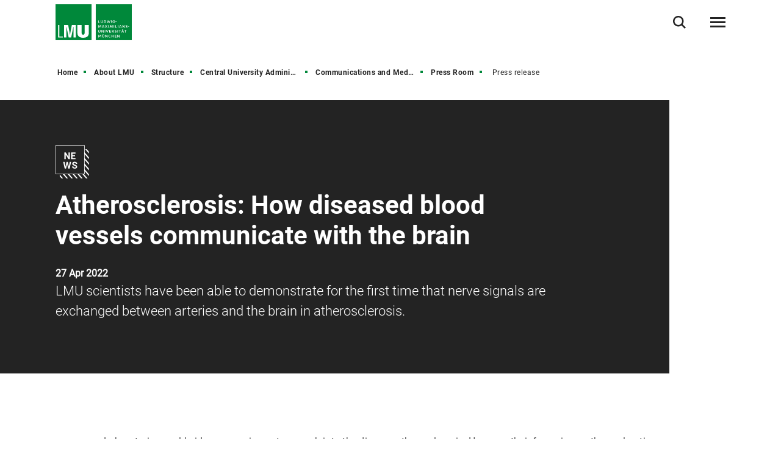

--- FILE ---
content_type: text/html
request_url: https://www.lmu.de/en/about-lmu/structure/central-university-administration/communications-and-media-relations/press-room/press-release/atherosclerosis-how-diseased-blood-vessels-communicate-with-the-brain.html
body_size: 8235
content:



<!DOCTYPE html>
<!--[if lt IE 7]>      <html lang="de" class="no-js lt-ie9 lt-ie8 lt-ie7"> <![endif]-->
<!--[if IE 7]>         <html lang="de" class="no-js lt-ie9 lt-ie8"> <![endif]-->
<!--[if IE 8]>         <html lang="de" class="no-js lt-ie9"> <![endif]-->
<!--[if gt IE 8]><!-->
<html lang="en" class="no-js"> <!--<![endif]-->
	<head>
			<meta property="rc-type" content="news" />
			<meta property="rc-editoral-type" content="3" />
			<meta property="rc-date" content="1651060749000" />
<meta charset="utf-8"/>
<meta http-equiv="X-UA-Compatible" content="IE=Edge"/>
<meta name="viewport" content="width=device-width"/>
<meta name="language" content="en" />
<meta name="keywords" content="Ludwig-Maximilians-Universität, Universität, University, Munich, München, Research, LMU" />
<meta name="description" content="The LMU is one of the most prestigious and traditional universities in Europe. It combines outstanding research with a challenging range of courses." />
	<meta name="twitter:card" content="summary" />
	<meta name="twitter:site" content="@LMU_Muenchen" />
	<meta property="og:url" content="https://www.lmu.de/en/about-lmu/structure/central-university-administration/communications-and-media-relations/press-room/press-release/atherosclerosis-how-diseased-blood-vessels-communicate-with-the-brain.html" />
	<meta property="og:type" content="article" />
	<meta property="og:title" content="Atherosclerosis: How diseased blood vessels communicate with the brain" />
	<meta property="og:description" content="LMU scientists have been able to demonstrate for the first time that nerve signals are exchanged between arteries and the brain in atherosclerosis." />
		<meta property="og:image" content="https://cms-cdn.lmu.de/media/newsroom-content-hub/photos/growing-nerve-network-green-in-diseased-artery-adventitia_2_1_format_m.jpg" />
		<meta property="og:image:width" content="1200" />
		<meta name="twitter:image" content="https://cms-cdn.lmu.de/media/newsroom-content-hub/photos/growing-nerve-network-green-in-diseased-artery-adventitia_1_1_format_l.jpg" />
		<meta name="twitter:image:alt" content="" />
		<meta property="og:image:alt" content="" />
<meta name="Publisher" content="Ludwig-Maximilians-Universität München, Geschwister-Scholl-Platz 1, 80539 München" />
<meta name="Revisit" content="After 2 Days" />
<meta name="robots" content="index,follow">
<title>Atherosclerosis: How diseased blood vessels communicate &hellip; - LMU Munich</title>
<link rel="preload" href="https://cms-cdn.lmu.de/assets/fonts/roboto-v18-latin-300.woff2" as="font" type="font/woff2" crossorigin>
<link rel="preload" href="https://cms-cdn.lmu.de/assets/fonts/roboto-v18-latin-regular.woff2" as="font" type="font/woff2" crossorigin>
<link rel="preload" href="https://cms-cdn.lmu.de/assets/fonts/roboto-v18-latin-italic.woff2" as="font" type="font/woff2" crossorigin>
<link rel="preload" href="https://cms-cdn.lmu.de/assets/fonts/roboto-v18-latin-700.woff2" as="font" type="font/woff2" crossorigin>
<link rel="preload" href="https://cms-cdn.lmu.de/assets/fonts/robotoserif-semibold.woff2" as="font" type="font/woff2" crossorigin>
<link rel="stylesheet" href="https://cms-cdn.lmu.de/assets/css/app.bundle.css"/>
<script src="https://cms-cdn.lmu.de/assets/scripts/jquery-3.5.1.min.js"></script>
<!-- Integration aller js-files zur Darstellung von Vue -->
<script src="https://cms-cdn.lmu.de/assets/vuejs/v3_3_4_vue_min.js"></script>
<script src="https://cms-cdn.lmu.de/assets/vuejs/v4_0_2_vuex.min.js"></script>
<script src="https://cms-cdn.lmu.de/assets/vuejs/v4_2_6_es6-promise_auto.min.js"></script>
<script src="https://cms-cdn.lmu.de/assets/vuejs/v0_18_0_axios.min.js"></script>
<link rel="shortcut icon" href="https://cms-cdn.lmu.de/assets/img/favicon.ico" type="image/x-icon">
<link rel="icon" href="https://cms-cdn.lmu.de/assets/img/favicon.ico" type="image/x-icon">	
		<!-- Matomo -->
		<script>
		  var _paq = window._paq = window._paq || [];
		  /* tracker methods like "setCustomDimension" should be called before "trackPageView" */
		  _paq.push(['trackPageView']);
		  _paq.push(['enableLinkTracking']);
		  (function() {
		    var u="https://web-analytics.lmu.de/";
		    _paq.push(["disableCookies"]);
		    _paq.push(['setTrackerUrl', u+'matomo.php']);
		    _paq.push(['setSiteId', '98']);
		    var d=document, g=d.createElement('script'), s=d.getElementsByTagName('script')[0];
		    g.type='text/javascript'; g.async=true; g.src=u+'matomo.js'; s.parentNode.insertBefore(g,s);
		  })();
		</script>
		<!-- End Matomo Code -->
	</head>
	<body >	
        <nav class="c-skiplinks" data-js-module="skiplinks" data-js-item="skip-links">
	<h6 class="skiplinks__headline">Navigation und Service</h6>
	<p class="skiplinks__text"><em>Direkt zu:</em></p>
		<ul class="skiplink__list">
				<li class="skiplink__list-item">
					<a class="skiplink__link" href="#r-main">Content</a>
				</li>
				<li class="skiplink__list-item">
					<a class="skiplink__link" data-js-item="skip-links-nav" href="#stacknav">Main navigation</a>
				</li>
				<li class="skiplink__list-item">
					<a class="skiplink__link"
					   data-js-item="skip-links-search" href="#r-search">Search</a>
				</li>
		</ul>
</nav> 
		<header id="header" class="c-header" data-js-module="header" data-js-item="header"> <div class="grid__container"> <div class="grid__row"> <div class="header__wrapper"> <a class="header__logo-wrapper" href="https://www.lmu.de/en/"><img class="header__logo" src="https://cms-cdn.lmu.de/assets/img/Logo_LMU.svg" alt="Logo Ludwig Maximilians Universität München"/></a><div class="header__navigation-wrapper"> <nav class="c-main-navigation" data-js-module="main-navigation"> <h2 class="main-navigation__headline">Main navigation</h2> <ul class="main-navigation__list"> <li class="main-navigation__list-item"> <a href="https://www.lmu.de/en/research/" class="main-navigation__list-link" ><span class="main-navigation__list-link-text" >Research</span></a> </li> <li class="main-navigation__list-item"> <a href="https://www.lmu.de/en/study/" class="main-navigation__list-link" ><span class="main-navigation__list-link-text" >Study</span></a> </li> <li class="main-navigation__list-item"> <a href="https://www.lmu.de/en/about-lmu/" class="main-navigation__list-link" ><span class="main-navigation__list-link-text" >About LMU</span></a> </li> <li class="main-navigation__list-item is-bordered is-language"> <a class="main-navigation__list-link" href=" ../../../../../../../de/die-lmu/struktur/zentrale-universitaetsverwaltung/kommunikation-und-presse/press-room/pressemitteilung/atherosklerose-wie-erkrankte-blutgefaesse-mit-dem-gehirn-kommunizieren.html " title="Switch to German / Zur deutschen Sprachversion"> <span class="main-navigation__list-link-text" lang="de">DE</span> <span class="main-navigation__list-link-text-a11y" lang="de">Switch to German / Zur deutschen Sprachversion</span> </a> </li> <li class="main-navigation__list-item is-bordered is-search"> <button type="button" class="main-navigation__list-link is-search" data-js-item="toggle-search"> <span class="main-navigation__list-link-text">Open / close search</span> </button> </li> <li id="hamburgermenu" class="main-navigation__list-item is-bordered is-last"> <hamburger-menu-app></hamburger-menu-app> </li> </ul> </nav> </div> </div> </div> </div> </header>
<script>
		var url_json_mainnav = "https://www.lmu.de/nav_json/standard-json-navigation-generating-site.json";
		url_json_mainnav = url_json_mainnav + "?nocache=" + (new Date()).getTime();
	function vuenaviload() {LmuStackNavigation.init({config: {menuId: "1645593",url: url_json_mainnav,fallbackError: {title: "The navigation is not working right now!",text: "We work on it. Please use the Sitemap to navigate the website."},lngVersions: {"settings": {"navigationClasses": "is-language","navigationJsItem": "2"},"content": {"headline": "Language version","linkID": "1645593","items": [{"settings": {"itemClasses": ""},"content": {"link": {"settings": {"linkClasses": ""},"content": {"linkHref": "https://www.lmu.de/de/die-lmu/struktur/zentrale-universitaetsverwaltung/kommunikation-und-presse/press-room/pressemitteilung/atherosklerose-wie-erkrankte-blutgefaesse-mit-dem-gehirn-kommunizieren.html","linkText": "Deutsch","linkLang": "de","linkTextA11y": "Switch to German / Zur deutschen Sprachversion","linkID": "1645593"}}}}]}}}});};
	window.addEventListener("load", vuenaviload);
</script>
<div id="stacknav">
<stack-navigation-app></stack-navigation-app>
</div>
<div id="mobilenav">
<mobile-navigation-app></mobile-navigation-app>
</div>
		<main id="r-main" data-js-item="main">
<nav class="c-breadscroller" data-js-module="scroll-indicator" data-js-options='{&quot;scrollToEnd&quot;:true}'>
		<div class="grid__container" data-nosnippet="true">
			<div class="grid__row">
				<strong class="breadscroller__headline is-aural" id="breadscroller__headline-1">You are in the following website hierarchy:</strong>
				<div class="breadscroller__content" data-js-item="scroll-indicator" aria-labelledby="breadscroller__headline-1">
					<div class="breadscroller__list-wrapper" data-js-item="scroll-wrapper">
						<ul class="breadscroller__list" data-js-item="scroll-content">
									<li class="breadscroller__list-item"><a href="https://www.lmu.de/en/" title="Home" class="breadscroller__item-link">Home</a></li>
				<li class="breadscroller__list-item">
					<a href="../../../../.." title="About LMU" class="breadscroller__item-link">About LMU</a>
				</li>
				<li class="breadscroller__list-item">
					<a href="../../../.." title="Structure" class="breadscroller__item-link">Structure</a>
				</li>
				<li class="breadscroller__list-item">
					<a href="../../.." title="Central University Administration" class="breadscroller__item-link">Central University Administration</a>
				</li>
				<li class="breadscroller__list-item">
					<a href="../.." title="Communications and Media Relations" class="breadscroller__item-link">Communications and Media Relations</a>
				</li>
				<li class="breadscroller__list-item">
					<a href="../" title="Press Room" class="breadscroller__item-link">Press Room</a>
				</li>
				<li class="breadscroller__list-item">
					<strong class="breadscroller__item-active"><span class="is-aural">You are here:</span>Press release</strong>
				</li>
						</ul>
					</div>
				</div>
			</div>
		</div>
	</nav>
<div class="c-header-news-detail--news" data-css="c-header-news-detail" data-js-module="header-news-detail" >
	<div class="grid__container">
		<div class="grid__row">
			<div class="header-news-detail__container">
				<article class="header-news-detail__wrapper">
					<div class="header-news-detail__iconarea">
						<div class="header-news-detail__icon" title="Icon News"><span class="header-news-detail__icon-text">News</span></div>
					</div>
					<div class="header-news-detail__content">
								<h1 class="header-news-detail__headline">Atherosclerosis: How diseased blood vessels communicate with the brain</h1>
								<p class="header-news-detail__date">27 Apr 2022</p>
								<div><p class="header-news-detail__paragraph">LMU scientists have been able to demonstrate for the first time that nerve signals are exchanged between arteries and the brain in atherosclerosis.</p></div>
					</div>
				</article>
			</div>
		</div>
	</div>
</div>
<article class="c-rte--default" data-css="c-rte">
	<div class="rte__container"> 
		<div class="rte__content">			
				<p>Laboratories worldwide are carrying out research into the disease atherosclerosis. However, their focus is on atherosclerotic plaques – deposits of cholesterol, fibrous tissue and immune cells that form in the inner layer of arteries. These plaques progressively constrict the lumen of the arteries, such that less oxygen can get to the body tissue. Heart attacks, strokes and peripheral occlusive disease (smoker’s leg) are among the known consequences.</p>
		</div>
<div class="rte__content is-no-overflow" >	
	<div class="c-big-image--rte is-rte-embed" data-css="c-big-image">
			<div class="big-image__content">
				<picture class="c-picture--big-image-flex" data-css="c-picture">
					<!--[if IE 9]><audio><![endif]--><source srcset="https://cms-cdn.lmu.de/media/newsroom-content-hub/03nerve-network-red-in-diseased-artery-adventitia1_flex_gr_format_l.jpg">
					<!--[if IE 9]></audio><![endif]-->
					<img class="picture__image" src="https://cms-cdn.lmu.de/media/newsroom-content-hub/03nerve-network-red-in-diseased-artery-adventitia1_flex_gr_format_l.jpg" alt='' title='© LMU' data-sizes="auto" />
				</picture>
			</div>
			<div class="big-image__image-description-wrapper">
				<p class="big-image__image-description-text" >Nerve network (red) in diseased artery adventitia.</p>
				<span class="big-image__image-description-copyright" >© LMU</span>
			</div>
	</div>
</div>
<div class="rte__content" >	
		<p>“In recent decades, nobody has asked whether there is a direct connection between the artery and the brain – the obvious reason being that atherosclerotic plaques are not innervated,” says Dr. <a href="http://www.klinikum.uni-muenchen.de/Institut-fuer-Prophylaxe-und-Epidemiologie-der-Kreislaufkrankheiten/de/0400-People/0430-PIs/Mohanta-Sarajo/index.html" class="is-external"  title='Link opens in a new window'   target='_blank' rel='noopener' >Sarajo K. Mohanta</a> from the LMU Institute for Cardiovascular Prevention. But it is precisely such a connection that he has now managed to demonstrate together with Professor <a href="http://www.klinikum.uni-muenchen.de/Institut-fuer-Prophylaxe-und-Epidemiologie-der-Kreislaufkrankheiten/de/0400-People/0425_Professors/Habenicht/index.html" class="is-external"  title='Link opens in a new window'   target='_blank' rel='noopener' >Andreas Habenicht</a>, also from the LMU Institute for Cardiovascular Prevention, Prof. <a href="http://www.klinikum.uni-muenchen.de/Institut-fuer-Prophylaxe-und-Epidemiologie-der-Kreislaufkrankheiten/de/0400-People/0420_director/weber/index.html" class="is-external"  title='Link opens in a new window'   target='_blank' rel='noopener' >Christian Weber</a>, director of the institute, and an international team. Crucial results were obtained by Professor Daniela Carnevale and Professor Giuseppe Lembo from the Department of Angiocardioneurology and Translational Medicine, IRCCS Neuromed, Sapienza University of Rome. Parts of the study were funded by LMU&#39;s Cluster of Excellence <a href="https://www.synergy-munich.de/index.html" class="is-external"  title='Link opens in a new window'   target='_blank' rel='noopener' >SyNergy</a> and the Collaborative Research Center 1123.</p><p>In <i>Nature</i>, the researchers report their findings about signals that are conveyed from the arteries containing plaques via nerves to the brain. After processing of the signals in the brain has taken place, signals make their way back to the blood vessel.</p>
</div>
<div class="rte__content" >	
		<h3><b>A completely new understanding of atherosclerosis</b> </h3><p>Some background information: The walls of arteries are made up of three components, an outer layer, a middle layer, and an inner layer. Plaques are found in the inner layer. They are not innervated by nerve fibers – a fact that has long been known. “As such, it did not occur to anyone to investigate whether the peripheral nervous system comes into contact with arteries in the case of atherosclerosis,” says Habenicht.</p><p>Since 2004, his research group has been investigating what happens on the outer wall of arteries in patients burdened with atherosclerosis. “After all, atherosclerosis is more than just a plaque, rather it is a chronic inflammatory disease of the entire artery - and relevant to our findings the outer layer of it,” adds Mohanta, who was the lead scientist in charge of the project.</p>
</div>
<div class="rte__content" >	
			<figure class="c-figure--rte is-rte-embed is-left" data-css="c-figure" id="figure-content" data-js-module="overlay-handler">
				<div class="figure__wrapper">
					<picture class="c-picture--default lazyload" data-css="c-picture">
						<!--[if IE 9]><audio><![endif]-->
      						<source data-srcset="https://cms-cdn.lmu.de/media/newsroom-content-hub/photos/growing-nerve-network-green-in-diseased-artery-adventitia_1_1_format_s.jpg 300w, https://cms-cdn.lmu.de/media/newsroom-content-hub/photos/growing-nerve-network-green-in-diseased-artery-adventitia_1_1_format_m.jpg 600w, https://cms-cdn.lmu.de/media/newsroom-content-hub/photos/growing-nerve-network-green-in-diseased-artery-adventitia_1_1_format_l.jpg 1200w" sizes="(min-width: 768px) 41.66667vw,(min-width: 1024px) 33.33333vw, (min-width: 1440px) 617px, calc(100vw - ((100vw / 14) * 2))"/>
						<!--[if IE 9]></audio><![endif]-->
						<img class="picture__image lazyload" src="https://cms-cdn.lmu.de/media/newsroom-content-hub/photos/growing-nerve-network-green-in-diseased-artery-adventitia_1_1_format_s.jpg" alt='' title='© LMU' data-sizes="auto" />
					</picture> 
					<button type="button" class="c-cta--image-zoom"  aria-haspopup="true" aria-expanded="false" data-js-item="overlay-handler-cta" data-content='{ "image": { "src": "https://cms-cdn.lmu.de/media/newsroom-content-hub/photos/growing-nerve-network-green-in-diseased-artery-adventitia_3_2_format_l.jpg", "altText": ""}, "caption": {"captionHeadline": "", "captionContent": "Growing nerve network (red) in diseased artery adventitia"}, "metainfo": {"items": [{"text": "© LMU"}]} }'>
						Enlarge
					</button>
				</div>
					<figcaption class="figure__caption">
						<div class="figure__caption-inner">
								<p  class="figure__caption-content">Growing nerve network (red) in diseased artery adventitia | © LMU</p>
						</div>
					</figcaption>
			</figure>
		<p>The peripheral nervous system responds to such inflammation. Habenicht’s team discovered that molecular sensors known as receptors play a key role. Receptors are located in the outer layer of the vessels. They recognize where plaques are located and where vessels are inflamed by identifying the inflammatory messengers of the inflammation. Then they translate the inflammatory signals into electrical signals via nerves to the brain. The brain processes the signals and sends a stress signal back to the inflamed blood vessel. This negatively influences the inflammation, and the atherosclerosis gets worse.</p>
</div>
<div class="rte__content" >	
		<h3><b>Long-term prospects for treating causes of atherosclerosis</b> </h3><p>This previously unknown electrical circuit between the arteries and the brain is potentially of enormous significance. In an animal experiment, Carnevale severed the electrical connection between a diseased artery and the brain. Eight months later, she compared treated mice with mice that had not had this procedure. In the rodents that had had the experimental therapy, atherosclerosis was in fact less developed than in the control mice. “In the long term, we hope to be finally able to treat the causes of atherosclerosis,” says Mohanta, “although that may well be some way off yet.”</p><p>As their next step, the scientists want to find out how exactly the peripheral nervous system is organized – and what role other receptors play. There are also many signs that the interface between brain and diseased blood vessels is regulated by stress. Accordingly, Habenicht is planning to investigate neurobiological aspects: Which cells in the brain respond to signals from diseased blood vessels? And with which regions of the brain are these cells connected in turn?</p>
</div>
<div class="rte__content" >	
		<p><span class="infobox"><span class="infobox-icon"></span>Sarajo K. Mohanta, ….. Christian Weber, Giuseppe Lembo, Daniela Carnevale, Andreas J.R. Habenicht. <b>Neuroimmune cardiovascular interfaces control atherosclerosis</b>. <a href="https://www.nature.com/articles/s41586-022-04673-6" class="is-external"  title='Link opens in a new window'   target='_blank' rel='noopener' >Nature</a>, 2022.</span></p>
</div>
	</div>
</article>
			<div class="c-back-to-top--default" data-css="c-back-to-top" data-js-module="back-to-top">
	<div class="grid__container">
		<div class="grid__row is-collapsed">
			<div class="back-to-top__wrapper">
				<a href="#" class="back-to-top__link" data-js-item="back-to-top-link">
					<span class="back-to-top__link-text">up</span>
				</a>
			</div>
		</div>
	</div>
</div>
<div class="c-share-option--onblack" data-css="c-share-option" data-js-module="share-option" data-js-options='{}'>
	<div class="share-option__sh-area-wrapper" data-js-item="sh-area-wrapper">
		<div class="share-option__headline">Share</div>
        <ul class="share-option__itemarea">
            <li class="share-option__itemarea-item is-sh-copy"  data-content="{ &quot;html&quot;: {&quot;htmlCssContent&quot;: &quot;c-share-option--default&quot;, &quot;htmlContent&quot;: &quot;&lt;div class&#x3D;&#x27;share-option__overlay&#x27;&gt;&lt;p&gt;Link was copied&lt;/p&gt;&lt;/div&gt;&quot;} }">
                <a class="share-option__itemarea-item-link" data-js-item="js-share-option-copy" href="#" target="_blank" title="To share copy Link "><span class="share-option__itemarea-item-link-text"><span class="share-option__itemarea-item-link-text-before">To share copy </span>Link</span></a>
            </li>
            <li class="share-option__itemarea-item is-sh-facebook" >
                <a class="share-option__itemarea-item-link" data-js-item="js-share-option-facebook" href="#" target="_blank" title="Share on Facebook"><span class="share-option__itemarea-item-link-text"><span class="share-option__itemarea-item-link-text-before">Share on </span>Facebook</span></a>
            </li>
            <li class="share-option__itemarea-item is-sh-bluesky" >
                <a class="share-option__itemarea-item-link" data-js-item="js-share-option-bluesky" href="https://bsky.app/intent/compose" target="_blank" rel="noopener" title="Share on Bluesky"><span class="share-option__itemarea-item-link-text"><span class="share-option__itemarea-item-link-text-before">Share on </span>Bluesky</span></a>
            </li>
            <li class="share-option__itemarea-item is-sh-twitter" >
                <a class="share-option__itemarea-item-link" data-js-item="js-share-option-twitter" href="https://twitter.com/intent/tweet" target="_blank" rel="noopener" title="Share on X"><span class="share-option__itemarea-item-link-text"><span class="share-option__itemarea-item-link-text-before">Share on </span>X</span></a>
            </li>
             <li class="share-option__itemarea-item is-sh-linkedin" >
                <a class="share-option__itemarea-item-link" data-js-item="js-share-option-linkedin" href="#" target="_blank" title="Share on LinkedIn"><span class="share-option__itemarea-item-link-text"><span class="share-option__itemarea-item-link-text-before">Share on </span>LinkedIn</span></a>
            </li>
        </ul>
	</div>
</div>
		</main>
<footer id="footer" class="c-footer" data-js-item="footer">
	<div class="grid__container">
		<div class="grid__row">
			<div class="footer__wrapper">
				<div class="footer__content-wrapper">
					<nav class="footer__navigation">
						<h6 class="footer__navigation-headline">Related links</h6>
						<ul class="footer__navigation-list">
							<li class="footer__navigation-list-item is-home">
								<a class="footer__navigation-list-link" href="https://www.lmu.de/en/"><span class="footer__navigation-list-link-text">Home</span></a>
							</li>
							<li class="footer__navigation-list-item is-map">
								<div class="footer__address-teaser">
									<div class="footer__address-teaser-text-section">
										<h3 class="footer__address-teaser-headline">Ludwig-Maximilians-Universität München</h3>
	<a href="https://www.google.com/maps/dir/48.1351253,11.5819806/lmu+google+maps/@48.1433347,11.570367,15z/data=!3m1!4b1!4m9!4m8!1m1!4e1!1m5!1m1!1s0x479e729397ad5701:0xba12f0c33bd5bf34!2m2!1d11.5802362!2d48.1504827" class="footer__address-teaser-link"   title='Link opens in a new window'   target='_blank' rel='noopener' >Routing</a>
									</div>
									<div class="footer__address-teaser-image-section">
										<span class="footer__address-teaser-image-pulse"></span>
										<img class="footer__address-teaser-image" src="https://cms-cdn.lmu.de/assets/media/footer/footer-map.png" alt="Plan section LMU main building" title="Plan section LMU main building"/>
									</div>
	<a href="https://www.google.com/maps/dir/48.1351253,11.5819806/lmu+google+maps/@48.1433347,11.570367,15z/data=!3m1!4b1!4m9!4m8!1m1!4e1!1m5!1m1!1s0x479e729397ad5701:0xba12f0c33bd5bf34!2m2!1d11.5802362!2d48.1504827" class="footer__address-teaser-a11y-clickarea" aria-hidden="true" tabindex="-1"  title='Link opens in a new window'   target='_blank' rel='noopener' ></a>
</div>
							</li>
<li class="footer__navigation-list-item is-facebook">
	<a class="footer__navigation-list-link" href="https://de-de.facebook.com/lmu.muenchen/" target="_blank" rel="noopener" title="Facebook-Link opens in a new window" ><span class="footer__navigation-list-link-text">Facebook</span></a>
</li>
<li class="footer__navigation-list-item is-twitter">
	<a class="footer__navigation-list-link" href="https://twitter.com/lmu_muenchen?lang=de" target="_blank" rel="noopener" title="Twitter-Link opens in a new window" ><span class="footer__navigation-list-link-text">Twitter</span></a>
</li>
<li class="footer__navigation-list-item is-instagram">
	<a class="footer__navigation-list-link" href="https://www.instagram.com/lmu.muenchen/?hl=de" target="_blank" rel="noopener" title="Instagram-Link opens in a new window" ><span class="footer__navigation-list-link-text">Instagram</span></a>
</li>
<li class="footer__navigation-list-item is-linkedin">
	<a class="footer__navigation-list-link" href="https://www.linkedin.com/school/lmu.muenchen/" target="_blank" rel="noopener" title="LinkedIn-Link opens in a new window" ><span class="footer__navigation-list-link-text">LinkedIn</span></a>
</li></ul>
					</nav>
				</div>
			</div>
			<div class="footer__content">
				<div class="footer__wrapper">
					<div class="footer__content-wrapper" itemscope itemtype="https://schema.org/Organization">
						<h2 class="footer__content-headline" itemprop="name">Ludwig-Maximilians-Universität München</h2>
						<address class="footer__content-address" itemprop="address" itemscope itemtype="https://schema.org/PostalAddress">
							<span class="footer__content-address-line" itemprop="streetAddress">Geschwister-Scholl-Platz 1</span>
							<span itemprop="postalCode">D-80539</span> <span itemprop="addressLocality">München</span>
						</address>
						<div class="footer__content-address">
							<dl class="footer__content-address-list">
								<dt class="footer__content-address-list-term">Tel:</dt>
								<dd class="footer__content-address-list-definition"><a class="footer__content-address-list-definition-link is-telephone" href="tel:+498921800" property="telephone"><span class="footer__content-address-list-definition-text" itemprop="telephone">+49 89 2180-0</span></a></dd>
							</dl>
							<dl class="footer__content-address-list">
								<dt class="footer__content-address-list-term">Fax:</dt>
								<dd class="footer__content-address-list-definition"><a class="footer__content-address-list-definition-link is-telephone" href="tel:+498921802322" property="telephone"><span class="footer__content-address-list-definition-text" itemprop="faxNumber">+49 89 2180-2322</span></a></dd>
							</dl>
						</div>
					</div>
				</div>
			</div>
			<div class="footer__wrapper">
				<div class="footer__content-wrapper">
					<nav class="footer__site-navigation">
						<h6 class="footer__site-navigation-headline">Related links</h6>
						<ul class="footer__site-navigation-list">
									<li class="footer__site-navigation-list-item">
<a href="https://www.lmu.de/en/footer/sitemap/" class="footer__site-navigation-list-link"   >Sitemap</a></li>
									<li class="footer__site-navigation-list-item">
<a href="https://www.lmu.de/en/footer/privacy-policy/" class="footer__site-navigation-list-link"   >Privacy policy</a></li>
									<li class="footer__site-navigation-list-item">
<a href="https://www.lmu.de/en/footer/imprint/" class="footer__site-navigation-list-link"   >Imprint</a></li>
									<li class="footer__site-navigation-list-item">
<a href="https://www.lmu.de/en/footer/accessibility/" class="footer__site-navigation-list-link"   >Accessibility</a></li>
									<li class="footer__site-navigation-list-item">
<a href="https://www.lmu.de/en/about-lmu/structure/central-university-administration/communications-and-media-relations/press-room/" class="footer__site-navigation-list-link"   >Press Room</a></li>
									<li class="footer__site-navigation-list-item">
<a href="https://www.lmu.de/en/about-lmu/lmu-at-a-glance/lmu-shop/" class="footer__site-navigation-list-link"   >LMU Shop</a></li>
							<li class="footer__site-navigation-list-item is-copyright">
								<span class="footer__site-navigation-list-copy">LMU München © 2021</span>
							</li>
						</ul>
					</nav>
				</div>
			</div>
		</div>
	</div>
</footer>
<div class="c-search-overlay" data-js-module="search-overlay">
	<div class="grid__container">
		<div class="grid__row">
			<div class="search-overlay__wrapper">
				<h3 class="search-overlay__title">
What are you looking for?</h3>				
				<div class="c-search-enter--overlay is-lng-en" data-css="c-search-enter">
					<form class="search-enter__form" action="https://www.lmu.de/en/search/">
							<div class="c-search-option--default" data-css="c-search-option">		
								<div class="form__radio" data-css="c-form">
									<div class="form__radio-wrapper">
										<ul class="form__radio-list">
											 <li class="form__radio-item">
												<input id="gsearch-1" name="gsearch-t" type="radio" value="gsearch-1" checked="checked" class="form__radio-input">
												<label role="button" for="gsearch-1" class="form__radio-label">main website</label>
											</li>
											  <li class="form__radio-item">
												<input id="gsearch-2" name="gsearch-t" type="radio" value="gsearch-2" class="form__radio-input">
												<label role="button" for="gsearch-2" class="form__radio-label">all LMU sites</label>
											</li>
										</ul>
									</div>
								</div>		
							</div>
						<div class="search-enter__input-group-wrapper">
							<input name="q" data-js-item="search-enter-field" type="text" placeholder="Enter search term" class="search-enter__input-text" aria-label="Search"/>
							<div class="search-enter__button-area">
								<button type="submit" title="Search" aria-label="Search" class="search-enter__button">
								</button>
							</div>
						</div>
						<div class="search-enter__dsgvo-area">
								<p><a href="https://www.lmu.de/en/footer/privacy-policy/" class="search-enter__dsgvo-link" target="_blank" rel="noopener">More information about Google data transfer in LMU's Privacy Policy.</a></p>
							</div>
					</form>
				</div>
				<button class="search-overlay__close" type="button" data-js-item="search-overlay-close">close</button>
			</div>
		</div>
	</div>
</div>
		<script src="https://cms-cdn.lmu.de/assets/scripts/vendors-app.bundle.js"></script>
<script src="https://cms-cdn.lmu.de/assets/scripts/runtime.bundle.js"></script>
<script src="https://cms-cdn.lmu.de/assets/scripts/app.bundle.js"></script>
<script src="https://cms-cdn.lmu.de/assets/scripts/bundle.vue_3.js"></script>
	</body>
</html>


--- FILE ---
content_type: text/css
request_url: https://cms-cdn.lmu.de/assets/css/app.bundle.css
body_size: 84824
content:
html,body,div,span,applet,object,iframe,h1,h2,h3,h4,h5,h6,p,blockquote,pre,a,abbr,acronym,address,big,cite,code,del,dfn,em,img,ins,kbd,q,s,samp,small,strike,strong,sub,sup,tt,var,b,u,i,center,dl,dt,dd,ol,ul,li,fieldset,form,label,legend,table,caption,tbody,tfoot,thead,tr,th,td,article,aside,canvas,details,embed,figure,figcaption,footer,header,hgroup,menu,nav,output,ruby,section,summary,time,mark,audio,video{margin:0;padding:0;border:0;font-size:100%;font:inherit;vertical-align:baseline}article,aside,details,figcaption,figure,footer,header,hgroup,menu,nav,section{display:block}body{line-height:1}ol,ul{list-style:none}blockquote,q{quotes:none}blockquote:before,blockquote:after{content:'';content:none}q:before,q:after{content:'';content:none}table{border-collapse:collapse;border-spacing:0}html{font-size:62.5%}body{font-size:16px}@font-face{font-family:'Roboto-light';font-style:normal;font-weight:300;src:url("../fonts/roboto-v18-latin-300.eot");src:local("Roboto Light"),local("Roboto-Light"),url("../fonts/roboto-v18-latin-300.eot?#iefix") format("embedded-opentype"),url("../fonts/roboto-v18-latin-300.woff2") format("woff2"),url("../fonts/roboto-v18-latin-300.woff") format("woff"),url("../fonts/roboto-v18-latin-300.ttf") format("truetype"),url("../fonts/roboto-v18-latin-300.svg#Roboto") format("svg");font-display:swap}@font-face{font-family:'Roboto-regular';font-style:normal;font-weight:400;src:url("../fonts/roboto-v18-latin-regular.eot");src:local("Roboto"),local("Roboto-Regular"),url("../fonts/roboto-v18-latin-regular.eot?#iefix") format("embedded-opentype"),url("../fonts/roboto-v18-latin-regular.woff2") format("woff2"),url("../fonts/roboto-v18-latin-regular.woff") format("woff"),url("../fonts/roboto-v18-latin-regular.ttf") format("truetyp"),url("../fonts/roboto-v18-latin-regular.svg#Roboto") format("svg");font-display:swap}@font-face{font-family:'Roboto-regular-italic';font-style:italic;font-weight:400;src:url("../fonts/roboto-v18-latin-italic.eot");src:local("Roboto Italic"),local("Roboto-Italic"),url("../fonts/roboto-v18-latin-italic.eot?#iefix") format("embedded-opentype"),url("../fonts/roboto-v18-latin-italic.woff2") format("woff2"),url("../fonts/roboto-v18-latin-italic.woff") format("woff"),url("../fonts/roboto-v18-latin-italic.ttf") format("truetype"),url("../fonts/roboto-v18-latin-italic.svg#Roboto") format("svg");font-display:swap}@font-face{font-family:'Roboto-bold';font-style:normal;font-weight:700;src:url("../fonts/roboto-v18-latin-700.eot");src:local("Roboto Bold"),local("Roboto-Bold"),url("../fonts/roboto-v18-latin-700.eot?#iefix") format("embedded-opentype"),url("../fonts/roboto-v18-latin-700.woff2") format("woff2"),url("../fonts/roboto-v18-latin-700.woff") format("woff"),url("../fonts/roboto-v18-latin-700.ttf") format("truetype"),url("../fonts/roboto-v18-latin-700.svg#Roboto") format("svg");font-display:swap}@font-face{font-family:'Roboto-serif';font-style:normal;font-weight:400;font-display:swap;src:url("../fonts/roboto-serif-v16-latin-regular.eot");src:url("../fonts/roboto-serif-v16-latin-regular.eot?#iefix") format("embedded-opentype"),url("../fonts/roboto-serif-v16-latin-regular.woff2") format("woff2"),url("../fonts/roboto-serif-v16-latin-regular.woff") format("woff"),url("../fonts/roboto-serif-v16-latin-regular.ttf") format("truetype"),url("../fonts/roboto-serif-v16-latin-regular.svg#RobotoSerif") format("svg")}@font-face{font-display:swap;font-family:'Material Icons Outlined';font-style:normal;font-weight:400;src:url("../fonts/material-icons-outlined-v110-latin-regular.eot");src:url("../fonts/material-icons-outlined-v110-latin-regular.eot?#iefix") format("embedded-opentype"),url("../fonts/material-icons-outlined-v110-latin-regular.woff2") format("woff2"),url("../fonts/material-icons-outlined-v110-latin-regular.woff") format("woff"),url("../fonts/material-icons-outlined-v110-latin-regular.ttf") format("truetype")}[data-css="c-form"] .form__radio-input,[data-css="c-form"] .form__checkbox-input,.hcm .c-form--filterable-list .is-filternav .form__radio-input,.c-form--mwf .lmumwf-radioarea input[type="radio"],.c-form--mwf .lmumwf-checkboxarea .mwf-checkbox,[data-css="c-letter-select"] .letter-select__checkbox{border:0;clip:rect(0 0 0 0);height:1px;margin:-1px;overflow:hidden;padding:0;position:absolute;width:1px}[data-css="c-form"] .is-focusable.form__radio-input:active,[data-css="c-form"] .is-focusable.form__checkbox-input:active,.hcm .c-form--filterable-list .is-filternav .is-focusable.form__radio-input:active,.c-form--mwf .lmumwf-radioarea input.is-focusable:active[type="radio"],.c-form--mwf .lmumwf-checkboxarea .is-focusable.mwf-checkbox:active,[data-css="c-letter-select"] .is-focusable.letter-select__checkbox:active,[data-css="c-form"] .is-focusable.form__radio-input:focus,[data-css="c-form"] .is-focusable.form__checkbox-input:focus,.hcm .c-form--filterable-list .is-filternav .is-focusable.form__radio-input:focus,.c-form--mwf .lmumwf-radioarea input.is-focusable:focus[type="radio"],.c-form--mwf .lmumwf-checkboxarea .is-focusable.mwf-checkbox:focus,[data-css="c-letter-select"] .is-focusable.letter-select__checkbox:focus{clip:auto;height:auto;margin:0;overflow:visible;position:static;width:auto}[data-js-module~="slider"] .slider__pagination-list-item,[data-js-module~="timeline"] .timeline__pagination-list-item{color:transparent;font:0/0 a;text-shadow:none}.c-accordion--default .accordion__btn::before,.c-accordion--default .accordion__btn::after,[data-css="c-definition-list"] .definition-list__toggle-text::before,[data-css="c-definition-list"] .definition-list__toggle-text::after,.c-cta--anchor-nav .cta__content::before,.c-cta--anchor-nav .cta__content::after,.c-filter-course-finder--default .filter-course-finder__cta-wrapper .filter-course-finder__cta .cta__content::before,.c-filter-course-finder--default .filter-course-finder__cta-wrapper .filter-course-finder__cta .cta__content::after{content:'';display:block;position:absolute}.is-clearfix::before,.is-clearfix::after{display:table;content:' '}.is-clearfix::after{clear:both}.is-hidden{display:none;visibility:hidden}.is-aural,.is-hidden-text{color:transparent;font:0/0 a;text-shadow:none}.a11y-focus-key{outline:2px dashed #800 !important}.is-bg-transparent{background-color:transparent}.is-bg-white{background-color:#fff}.is-bg-green{background-color:#00883a}.is-bg-blue{background-color:#0f1987}.is-bg-dark{background-color:#232323}.is-bg-light{background-color:#f5f5f5}.is-position-top.grid__box,.is-position-bottom.grid__box,.is-position-left.grid__box,.is-position-right.grid__box{position:absolute}.is-position-top{top:0}.is-position-bottom{bottom:0}.is-position-left{left:0}.is-position-right{right:0}.is-text-align-right{text-align:right}.is-inline{display:inline}.is-inline-block{display:inline-block}.is-float-left{float:left}.is-float-right{float:right}head{font-family:mobile-s}@media only screen and (min-width: 0){head{font-family:mobile-s}}@media only screen and (min-width: 480px){head{font-family:mobile-p}}@media only screen and (min-width: 768px){head{font-family:tablet-p}}@media only screen and (min-width: 1024px){head{font-family:tablet-l}}@media only screen and (min-width: 1280px){head{font-family:desktop-m}}@media only screen and (min-width: 1440px){head{font-family:desktop-l}}html{font-size:62.5%;height:100%}body{font-family:"Roboto-regular",sans-serif;font-size:16px;line-height:1.4;-webkit-font-smoothing:antialiased;-moz-osx-font-smoothing:grayscale;padding-bottom:59px}@media only screen and (min-width: 768px){body{padding-top:70px;padding-bottom:0}}body.isnt-scrollable{overflow:hidden;width:100%}*{box-sizing:border-box}img{max-width:100%;line-height:1;display:block}a[name]{display:block;visibility:hidden;font-size:1px;height:1px !important;position:relative;color:transparent;background-color:transparent}a[name]:target{top:-20px}@media only screen and (min-width: 768px){a[name]:target{top:-90px}}#r-main{display:block;position:relative}.js-logger{position:fixed;right:20px;bottom:20px;left:20px;color:#fff;height:calc(100% / 6);background-color:rgba(0,0,0,0.9);padding:20px;font-size:14px;overflow-y:auto;z-index:9999;border-radius:10px;border:10px solid red}.gssb_a .gsq_a{font-size:1.6rem !important;line-height:1.5 !important;color:#232323;font-family:"Roboto-bold",sans-serif !important;padding:15px 20px 15px 50px !important}.gssb_a .gsq_a b{font-family:"Roboto-regular",sans-serif !important}div[class^="chat-widget"][style]{position:fixed;width:54px;height:54px;bottom:76px !important;right:27px !important;z-index:998 !important;box-shadow:0 0 10px rgba(0,0,0,0.3)}@media only screen and (min-width: 768px){div[class^="chat-widget"][style]{right:20px !important;bottom:51px !important}}@media only screen and (min-width: 1024px){div[class^="chat-widget"][style]{right:27px !important;bottom:71px !important}}div[class^="chat-widget"][style] a{display:block}div[class^="chat-widget"][style] a.a11y-focus-key{outline-offset:-2px}div[class^="chat-widget"][style] .animate__bounce{animation-name:none}@media print{*{background:transparent !important;color:#000 !important;box-shadow:none !important;text-shadow:none !important}a,a:visited{text-decoration:underline}abbr[title]::after{content:" (" attr(title) ")"}.ir a::after,a[href^="javascript:"]::after,a[href^="#"]::after{content:""}pre,blockquote{page-break-inside:avoid}thead{display:table-header-group}tr,img{page-break-inside:avoid}img{max-width:100% !important}@page{margin:.5cm}p,h2,h3{orphans:3;widows:3}h2,h3{page-break-after:avoid}}.c-skiplinks{position:fixed;top:0;left:0;z-index:1000;width:100%}.c-skiplinks .skiplinks__headline,.c-skiplinks .skiplinks__text,.c-skiplinks .skiplink__link{width:1px;height:1px;overflow:hidden;left:-9999px;position:absolute}.c-skiplinks .skiplinks__headline,.c-skiplinks .skiplinks__text{color:transparent;font:0/0 a;text-shadow:none}.c-skiplinks .skiplink__link.a11y-focus-key{width:100%;height:auto;top:2px;left:0;text-align:center;z-index:1000;background-color:#fff;color:#232323;padding:6px}.c-footer{position:relative;display:block;width:100%;height:100%;margin-top:193px;background:#232323 url("../img/footer-bg.svg") -45% center no-repeat;background-size:150% 150%}@media print{.c-footer{margin-top:20px;border-top:1px solid #e6e6e7}}.c-footer .footer__wrapper{position:relative;z-index:2}.c-footer .footer__navigation{margin-bottom:55px}.c-footer .footer__navigation-headline{color:transparent;font:0/0 a;text-shadow:none}.c-footer .footer__navigation-list{position:relative;z-index:2;align-items:flex-start;overflow:hidden}@media only screen and (min-width: 0){.c-footer .footer__navigation-list{margin-top:calc(-1 * (16.66667%))}}@media only screen and (min-width: 480px){.c-footer .footer__navigation-list{margin-top:calc(-1 * (8.33333%))}}@media only screen and (min-width: 768px){.c-footer .footer__navigation-list{margin-top:calc(-1 * (8.33333%))}}@media print{.c-footer .footer__navigation-list{display:none}}.c-footer .footer__navigation-list-item{position:relative}@media only screen and (min-width: 0){.c-footer .footer__navigation-list-item{width:calc(16.66667%);padding-bottom:calc(16.66667%);float:left;flex:0 0 calc(16.66667%);border-right:none}}@media only screen and (min-width: 480px){.c-footer .footer__navigation-list-item{width:calc(8.33333%);padding-bottom:calc(8.33333%);float:left;flex:0 0 calc(8.33333%);border-right:1px solid #fff}.c-footer .footer__navigation-list-item:last-child{border-right:none}}.c-footer .footer__navigation-list-item.is-home{border:none}.c-footer .footer__navigation-list-item.is-home .footer__navigation-list-link{border-color:#00883a;background-color:#00883a;transition:border 200ms ease-in-out,background 200ms ease-in-out}.c-footer .footer__navigation-list-item.is-home .footer__navigation-list-link:hover,.c-footer .footer__navigation-list-item.is-home .footer__navigation-list-link.a11y-focus-key{background-color:#fff;border-color:#00883a;color:#00883a}.c-footer .footer__navigation-list-item.is-home .footer__navigation-list-link:hover .footer__navigation-list-link-text,.c-footer .footer__navigation-list-item.is-home .footer__navigation-list-link.a11y-focus-key .footer__navigation-list-link-text{background-size:490px 460px;background-image:url("../icons/sprites/sprites-sprite.svg");width:18px;height:20px;background-position:-425px -150px}.no-svg .c-footer .footer__navigation-list-item.is-home .footer__navigation-list-link:hover .footer__navigation-list-link-text,.no-svg .c-footer .footer__navigation-list-item.is-home .footer__navigation-list-link.a11y-focus-key .footer__navigation-list-link-text{background-image:url("../icons/sprites/sprites-sprite-medium.png")}.hcm .c-footer .footer__navigation-list-item.is-home .footer__navigation-list-link:hover .footer__navigation-list-link-text,.hcm .c-footer .footer__navigation-list-item.is-home .footer__navigation-list-link.a11y-focus-key .footer__navigation-list-link-text{color:#000;height:auto;width:auto;font-size:16px}.c-footer .footer__navigation-list-item.is-home .footer__navigation-list-link-text{color:transparent;font:0/0 a;text-shadow:none;background-size:490px 460px;background-image:url("../icons/sprites/sprites-sprite.svg");width:18px;height:20px;background-position:-425px -175px}.no-svg .c-footer .footer__navigation-list-item.is-home .footer__navigation-list-link-text{background-image:url("../icons/sprites/sprites-sprite-medium.png")}.hcm .c-footer .footer__navigation-list-item.is-home .footer__navigation-list-link-text{color:#000;height:auto;width:auto;font-size:16px}@media only screen and (min-width: 0){.c-footer .footer__navigation-list-item.is-home .footer__navigation-list-link-text{transform:scale(0.7)}}@media only screen and (min-width: 480px){.c-footer .footer__navigation-list-item.is-home .footer__navigation-list-link-text{transform:scale(0.7)}}@media only screen and (min-width: 1280px){.c-footer .footer__navigation-list-item.is-home .footer__navigation-list-link-text{transform:scale(1)}}.c-footer .footer__navigation-list-item.is-map{position:relative;border:none;overflow:hidden}@media only screen and (min-width: 0){.c-footer .footer__navigation-list-item.is-map{width:calc(66.66667%);flex:0 0 calc(66.66667%);height:calc(.56vw * 100)}}@media only screen and (min-width: 480px){.c-footer .footer__navigation-list-item.is-map{width:calc(50%);flex:0 0 calc(50%);height:calc(.33333vw * 100)}}@media only screen and (min-width: 768px){.c-footer .footer__navigation-list-item.is-map{width:calc(50%);flex:0 0 calc(50%);height:calc(.19667vw * 100)}}@media only screen and (min-width: 1580px){.c-footer .footer__navigation-list-item.is-map{height:calc(.16667vw * 100)}}@media print{.c-footer .footer__navigation-list-item.is-map{display:none}}.c-footer .footer__navigation-list-item.is-map::before{content:'';display:block;position:absolute;background-color:#fff;width:100%;height:100%;display:block}.c-footer .footer__navigation-list-item.is-map .footer__navigation-list-link{position:relative}.c-footer .footer__navigation-list-item.is-facebook,.c-footer .footer__navigation-list-item.is-twitter,.c-footer .footer__navigation-list-item.is-instagram,.c-footer .footer__navigation-list-item.is-youtube,.c-footer .footer__navigation-list-item.is-linkedin,.c-footer .footer__navigation-list-item.is-researchgate,.c-footer .footer__navigation-list-item.is-academia,.c-footer .footer__navigation-list-item.is-orcid,.c-footer .footer__navigation-list-item.is-bluesky,.c-footer .footer__navigation-list-item.is-mastodon{border-bottom:1px solid #fff}@media only screen and (min-width: 480px){.c-footer .footer__navigation-list-item.is-facebook,.c-footer .footer__navigation-list-item.is-twitter,.c-footer .footer__navigation-list-item.is-instagram,.c-footer .footer__navigation-list-item.is-youtube,.c-footer .footer__navigation-list-item.is-linkedin,.c-footer .footer__navigation-list-item.is-researchgate,.c-footer .footer__navigation-list-item.is-academia,.c-footer .footer__navigation-list-item.is-orcid,.c-footer .footer__navigation-list-item.is-bluesky,.c-footer .footer__navigation-list-item.is-mastodon{border-bottom:none}}.c-footer .footer__navigation-list-item.is-facebook .footer__navigation-list-link,.c-footer .footer__navigation-list-item.is-twitter .footer__navigation-list-link,.c-footer .footer__navigation-list-item.is-instagram .footer__navigation-list-link,.c-footer .footer__navigation-list-item.is-youtube .footer__navigation-list-link,.c-footer .footer__navigation-list-item.is-linkedin .footer__navigation-list-link,.c-footer .footer__navigation-list-item.is-researchgate .footer__navigation-list-link,.c-footer .footer__navigation-list-item.is-academia .footer__navigation-list-link,.c-footer .footer__navigation-list-item.is-orcid .footer__navigation-list-link,.c-footer .footer__navigation-list-item.is-bluesky .footer__navigation-list-link,.c-footer .footer__navigation-list-item.is-mastodon .footer__navigation-list-link{border-color:#0f1987;background-color:#0f1987;transition:all 200ms ease-in-out}.c-footer .footer__navigation-list-item.is-facebook .footer__navigation-list-link:hover,.c-footer .footer__navigation-list-item.is-facebook .footer__navigation-list-link.a11y-focus-key,.c-footer .footer__navigation-list-item.is-twitter .footer__navigation-list-link:hover,.c-footer .footer__navigation-list-item.is-twitter .footer__navigation-list-link.a11y-focus-key,.c-footer .footer__navigation-list-item.is-instagram .footer__navigation-list-link:hover,.c-footer .footer__navigation-list-item.is-instagram .footer__navigation-list-link.a11y-focus-key,.c-footer .footer__navigation-list-item.is-youtube .footer__navigation-list-link:hover,.c-footer .footer__navigation-list-item.is-youtube .footer__navigation-list-link.a11y-focus-key,.c-footer .footer__navigation-list-item.is-linkedin .footer__navigation-list-link:hover,.c-footer .footer__navigation-list-item.is-linkedin .footer__navigation-list-link.a11y-focus-key,.c-footer .footer__navigation-list-item.is-researchgate .footer__navigation-list-link:hover,.c-footer .footer__navigation-list-item.is-researchgate .footer__navigation-list-link.a11y-focus-key,.c-footer .footer__navigation-list-item.is-academia .footer__navigation-list-link:hover,.c-footer .footer__navigation-list-item.is-academia .footer__navigation-list-link.a11y-focus-key,.c-footer .footer__navigation-list-item.is-orcid .footer__navigation-list-link:hover,.c-footer .footer__navigation-list-item.is-orcid .footer__navigation-list-link.a11y-focus-key,.c-footer .footer__navigation-list-item.is-bluesky .footer__navigation-list-link:hover,.c-footer .footer__navigation-list-item.is-bluesky .footer__navigation-list-link.a11y-focus-key,.c-footer .footer__navigation-list-item.is-mastodon .footer__navigation-list-link:hover,.c-footer .footer__navigation-list-item.is-mastodon .footer__navigation-list-link.a11y-focus-key{background-color:#fff;border-color:#0f1987;color:#0f1987}.c-footer .footer__navigation-list-item.is-bluesky .footer__navigation-list-link-text{color:transparent;font:0/0 a;text-shadow:none;background-size:490px 460px;background-image:url("../icons/sprites/sprites-sprite.svg");width:27px;height:27px;background-position:-105px -315px;transform:scale(0.7)}.no-svg .c-footer .footer__navigation-list-item.is-bluesky .footer__navigation-list-link-text{background-image:url("../icons/sprites/sprites-sprite-medium.png")}@media only screen and (min-width: 480px){.c-footer .footer__navigation-list-item.is-bluesky .footer__navigation-list-link-text{transform:scale(0.7)}}@media only screen and (min-width: 1280px){.c-footer .footer__navigation-list-item.is-bluesky .footer__navigation-list-link-text{transform:scale(1)}}.hcm .c-footer .footer__navigation-list-item.is-bluesky .footer__navigation-list-link-text{color:#000;height:auto;width:auto;font-size:1.6rem}.c-footer .footer__navigation-list-item.is-bluesky .footer__navigation-list-link:hover .footer__navigation-list-link-text,.c-footer .footer__navigation-list-item.is-bluesky .footer__navigation-list-link.a11y-focus-key .footer__navigation-list-link-text{background-size:490px 460px;background-image:url("../icons/sprites/sprites-sprite.svg");width:27px;height:27px;background-position:-35px -315px}.no-svg .c-footer .footer__navigation-list-item.is-bluesky .footer__navigation-list-link:hover .footer__navigation-list-link-text,.no-svg .c-footer .footer__navigation-list-item.is-bluesky .footer__navigation-list-link.a11y-focus-key .footer__navigation-list-link-text{background-image:url("../icons/sprites/sprites-sprite-medium.png")}.hcm .c-footer .footer__navigation-list-item.is-bluesky .footer__navigation-list-link:hover .footer__navigation-list-link-text,.hcm .c-footer .footer__navigation-list-item.is-bluesky .footer__navigation-list-link.a11y-focus-key .footer__navigation-list-link-text{color:#000;height:auto;width:auto;font-size:16px}.c-footer .footer__navigation-list-item.is-mastodon .footer__navigation-list-link-text{color:transparent;font:0/0 a;text-shadow:none;background-size:490px 460px;background-image:url("../icons/sprites/sprites-sprite.svg");width:26px;height:28px;background-position:-70px -350px;transform:scale(0.7)}.no-svg .c-footer .footer__navigation-list-item.is-mastodon .footer__navigation-list-link-text{background-image:url("../icons/sprites/sprites-sprite-medium.png")}@media only screen and (min-width: 480px){.c-footer .footer__navigation-list-item.is-mastodon .footer__navigation-list-link-text{transform:scale(0.7)}}@media only screen and (min-width: 1280px){.c-footer .footer__navigation-list-item.is-mastodon .footer__navigation-list-link-text{transform:scale(1)}}.hcm .c-footer .footer__navigation-list-item.is-mastodon .footer__navigation-list-link-text{color:#000;height:auto;width:auto;font-size:1.6rem}.c-footer .footer__navigation-list-item.is-mastodon .footer__navigation-list-link:hover .footer__navigation-list-link-text,.c-footer .footer__navigation-list-item.is-mastodon .footer__navigation-list-link.a11y-focus-key .footer__navigation-list-link-text{background-size:490px 460px;background-image:url("../icons/sprites/sprites-sprite.svg");width:26px;height:28px;background-position:0 -350px}.no-svg .c-footer .footer__navigation-list-item.is-mastodon .footer__navigation-list-link:hover .footer__navigation-list-link-text,.no-svg .c-footer .footer__navigation-list-item.is-mastodon .footer__navigation-list-link.a11y-focus-key .footer__navigation-list-link-text{background-image:url("../icons/sprites/sprites-sprite-medium.png")}.hcm .c-footer .footer__navigation-list-item.is-mastodon .footer__navigation-list-link:hover .footer__navigation-list-link-text,.hcm .c-footer .footer__navigation-list-item.is-mastodon .footer__navigation-list-link.a11y-focus-key .footer__navigation-list-link-text{color:#000;height:auto;width:auto;font-size:16px}.c-footer .footer__navigation-list-item.is-facebook .footer__navigation-list-link-text{color:transparent;font:0/0 a;text-shadow:none;background-size:490px 460px;background-image:url("../icons/sprites/sprites-sprite.svg");width:12px;height:23px;background-position:-315px -110px;transform:scale(0.7)}.no-svg .c-footer .footer__navigation-list-item.is-facebook .footer__navigation-list-link-text{background-image:url("../icons/sprites/sprites-sprite-medium.png")}@media only screen and (min-width: 480px){.c-footer .footer__navigation-list-item.is-facebook .footer__navigation-list-link-text{transform:scale(0.7)}}@media only screen and (min-width: 1280px){.c-footer .footer__navigation-list-item.is-facebook .footer__navigation-list-link-text{transform:scale(1)}}.hcm .c-footer .footer__navigation-list-item.is-facebook .footer__navigation-list-link-text{color:#000;height:auto;width:auto;font-size:1.6rem}.c-footer .footer__navigation-list-item.is-facebook .footer__navigation-list-link:hover .footer__navigation-list-link-text,.c-footer .footer__navigation-list-item.is-facebook .footer__navigation-list-link.a11y-focus-key .footer__navigation-list-link-text{background-size:490px 460px;background-image:url("../icons/sprites/sprites-sprite.svg");width:12px;height:23px;background-position:-370px -235px}.no-svg .c-footer .footer__navigation-list-item.is-facebook .footer__navigation-list-link:hover .footer__navigation-list-link-text,.no-svg .c-footer .footer__navigation-list-item.is-facebook .footer__navigation-list-link.a11y-focus-key .footer__navigation-list-link-text{background-image:url("../icons/sprites/sprites-sprite-medium.png")}.hcm .c-footer .footer__navigation-list-item.is-facebook .footer__navigation-list-link:hover .footer__navigation-list-link-text,.hcm .c-footer .footer__navigation-list-item.is-facebook .footer__navigation-list-link.a11y-focus-key .footer__navigation-list-link-text{color:#000;height:auto;width:auto;font-size:16px}.c-footer .footer__navigation-list-item.is-twitter .footer__navigation-list-link-text{color:transparent;font:0/0 a;text-shadow:none;background-size:490px 460px;background-image:url("../icons/sprites/sprites-sprite.svg");width:27px;height:27px;background-position:-390px 0;transform:scale(0.7)}.no-svg .c-footer .footer__navigation-list-item.is-twitter .footer__navigation-list-link-text{background-image:url("../icons/sprites/sprites-sprite-medium.png")}@media only screen and (min-width: 480px){.c-footer .footer__navigation-list-item.is-twitter .footer__navigation-list-link-text{transform:scale(0.7)}}@media only screen and (min-width: 1280px){.c-footer .footer__navigation-list-item.is-twitter .footer__navigation-list-link-text{transform:scale(1)}}.hcm .c-footer .footer__navigation-list-item.is-twitter .footer__navigation-list-link-text{color:#000;height:auto;width:auto;font-size:16px}.c-footer .footer__navigation-list-item.is-twitter .footer__navigation-list-link:hover .footer__navigation-list-link-text,.c-footer .footer__navigation-list-item.is-twitter .footer__navigation-list-link.a11y-focus-key .footer__navigation-list-link-text{background-size:490px 460px;background-image:url("../icons/sprites/sprites-sprite.svg");width:27px;height:27px;background-position:-315px -350px}.no-svg .c-footer .footer__navigation-list-item.is-twitter .footer__navigation-list-link:hover .footer__navigation-list-link-text,.no-svg .c-footer .footer__navigation-list-item.is-twitter .footer__navigation-list-link.a11y-focus-key .footer__navigation-list-link-text{background-image:url("../icons/sprites/sprites-sprite-medium.png")}.hcm .c-footer .footer__navigation-list-item.is-twitter .footer__navigation-list-link:hover .footer__navigation-list-link-text,.hcm .c-footer .footer__navigation-list-item.is-twitter .footer__navigation-list-link.a11y-focus-key .footer__navigation-list-link-text{color:#000;height:auto;width:auto;font-size:16px}.c-footer .footer__navigation-list-item.is-instagram .footer__navigation-list-link-text{color:transparent;font:0/0 a;text-shadow:none;background-size:490px 460px;background-image:url("../icons/sprites/sprites-sprite.svg");width:27px;height:27px;background-position:-210px -315px;transform:scale(0.7)}.no-svg .c-footer .footer__navigation-list-item.is-instagram .footer__navigation-list-link-text{background-image:url("../icons/sprites/sprites-sprite-medium.png")}@media only screen and (min-width: 480px){.c-footer .footer__navigation-list-item.is-instagram .footer__navigation-list-link-text{transform:scale(0.7)}}@media only screen and (min-width: 1280px){.c-footer .footer__navigation-list-item.is-instagram .footer__navigation-list-link-text{transform:scale(1)}}.hcm .c-footer .footer__navigation-list-item.is-instagram .footer__navigation-list-link-text{color:#000;height:auto;width:auto;font-size:16px}.c-footer .footer__navigation-list-item.is-instagram .footer__navigation-list-link:hover .footer__navigation-list-link-text,.c-footer .footer__navigation-list-item.is-instagram .footer__navigation-list-link.a11y-focus-key .footer__navigation-list-link-text{background-size:490px 460px;background-image:url("../icons/sprites/sprites-sprite.svg");width:27px;height:27px;background-position:-140px -315px}.no-svg .c-footer .footer__navigation-list-item.is-instagram .footer__navigation-list-link:hover .footer__navigation-list-link-text,.no-svg .c-footer .footer__navigation-list-item.is-instagram .footer__navigation-list-link.a11y-focus-key .footer__navigation-list-link-text{background-image:url("../icons/sprites/sprites-sprite-medium.png")}.hcm .c-footer .footer__navigation-list-item.is-instagram .footer__navigation-list-link:hover .footer__navigation-list-link-text,.hcm .c-footer .footer__navigation-list-item.is-instagram .footer__navigation-list-link.a11y-focus-key .footer__navigation-list-link-text{color:#000;height:auto;width:auto;font-size:16px}.c-footer .footer__navigation-list-item.is-youtube{border-bottom:none}.c-footer .footer__navigation-list-item.is-youtube .footer__navigation-list-link-text{color:transparent;font:0/0 a;text-shadow:none;background-size:490px 460px;background-image:url("../icons/sprites/sprites-sprite.svg");width:38px;height:27px;background-position:-335px -200px;transform:scale(0.7)}.no-svg .c-footer .footer__navigation-list-item.is-youtube .footer__navigation-list-link-text{background-image:url("../icons/sprites/sprites-sprite-medium.png")}@media only screen and (min-width: 480px){.c-footer .footer__navigation-list-item.is-youtube .footer__navigation-list-link-text{transform:scale(0.7)}}@media only screen and (min-width: 1280px){.c-footer .footer__navigation-list-item.is-youtube .footer__navigation-list-link-text{transform:scale(1)}}.hcm .c-footer .footer__navigation-list-item.is-youtube .footer__navigation-list-link-text{color:#000;height:auto;width:auto;font-size:16px}.c-footer .footer__navigation-list-item.is-youtube .footer__navigation-list-link:hover .footer__navigation-list-link-text,.c-footer .footer__navigation-list-item.is-youtube .footer__navigation-list-link.a11y-focus-key .footer__navigation-list-link-text{background-size:490px 460px;background-image:url("../icons/sprites/sprites-sprite.svg");width:38px;height:27px;background-position:-335px -165px}.no-svg .c-footer .footer__navigation-list-item.is-youtube .footer__navigation-list-link:hover .footer__navigation-list-link-text,.no-svg .c-footer .footer__navigation-list-item.is-youtube .footer__navigation-list-link.a11y-focus-key .footer__navigation-list-link-text{background-image:url("../icons/sprites/sprites-sprite-medium.png")}.hcm .c-footer .footer__navigation-list-item.is-youtube .footer__navigation-list-link:hover .footer__navigation-list-link-text,.hcm .c-footer .footer__navigation-list-item.is-youtube .footer__navigation-list-link.a11y-focus-key .footer__navigation-list-link-text{color:#000;height:auto;width:auto;font-size:16px}.c-footer .footer__navigation-list-item.is-linkedin{border-bottom:none}.c-footer .footer__navigation-list-item.is-linkedin .footer__navigation-list-link-text{color:transparent;font:0/0 a;text-shadow:none;background-size:490px 460px;background-image:url("../icons/sprites/sprites-sprite.svg");width:27px;height:27px;background-position:-350px -315px;transform:scale(0.7)}.no-svg .c-footer .footer__navigation-list-item.is-linkedin .footer__navigation-list-link-text{background-image:url("../icons/sprites/sprites-sprite-medium.png")}@media only screen and (min-width: 480px){.c-footer .footer__navigation-list-item.is-linkedin .footer__navigation-list-link-text{transform:scale(0.7)}}@media only screen and (min-width: 1280px){.c-footer .footer__navigation-list-item.is-linkedin .footer__navigation-list-link-text{transform:scale(1)}}.hcm .c-footer .footer__navigation-list-item.is-linkedin .footer__navigation-list-link-text{color:#000;height:auto;width:auto;font-size:16px}.c-footer .footer__navigation-list-item.is-linkedin .footer__navigation-list-link:hover .footer__navigation-list-link-text,.c-footer .footer__navigation-list-item.is-linkedin .footer__navigation-list-link.a11y-focus-key .footer__navigation-list-link-text{background-size:490px 460px;background-image:url("../icons/sprites/sprites-sprite.svg");width:27px;height:27px;background-position:-245px -315px}.no-svg .c-footer .footer__navigation-list-item.is-linkedin .footer__navigation-list-link:hover .footer__navigation-list-link-text,.no-svg .c-footer .footer__navigation-list-item.is-linkedin .footer__navigation-list-link.a11y-focus-key .footer__navigation-list-link-text{background-image:url("../icons/sprites/sprites-sprite-medium.png")}.hcm .c-footer .footer__navigation-list-item.is-linkedin .footer__navigation-list-link:hover .footer__navigation-list-link-text,.hcm .c-footer .footer__navigation-list-item.is-linkedin .footer__navigation-list-link.a11y-focus-key .footer__navigation-list-link-text{color:#000;height:auto;width:auto;font-size:16px}.c-footer .footer__navigation-list-item.is-researchgate{border-bottom:none}.c-footer .footer__navigation-list-item.is-researchgate .footer__navigation-list-link-text{color:transparent;font:0/0 a;text-shadow:none;background-size:490px 460px;background-image:url("../icons/sprites/sprites-sprite.svg");width:27px;height:27px;background-position:-280px -350px;transform:scale(0.7)}.no-svg .c-footer .footer__navigation-list-item.is-researchgate .footer__navigation-list-link-text{background-image:url("../icons/sprites/sprites-sprite-medium.png")}@media only screen and (min-width: 480px){.c-footer .footer__navigation-list-item.is-researchgate .footer__navigation-list-link-text{transform:scale(0.7)}}@media only screen and (min-width: 1280px){.c-footer .footer__navigation-list-item.is-researchgate .footer__navigation-list-link-text{transform:scale(1)}}.hcm .c-footer .footer__navigation-list-item.is-researchgate .footer__navigation-list-link-text{color:#000;height:auto;width:auto;font-size:16px}.c-footer .footer__navigation-list-item.is-researchgate .footer__navigation-list-link:hover .footer__navigation-list-link-text,.c-footer .footer__navigation-list-item.is-researchgate .footer__navigation-list-link.a11y-focus-key .footer__navigation-list-link-text{background-size:490px 460px;background-image:url("../icons/sprites/sprites-sprite.svg");width:27px;height:27px;background-position:-210px -350px}.no-svg .c-footer .footer__navigation-list-item.is-researchgate .footer__navigation-list-link:hover .footer__navigation-list-link-text,.no-svg .c-footer .footer__navigation-list-item.is-researchgate .footer__navigation-list-link.a11y-focus-key .footer__navigation-list-link-text{background-image:url("../icons/sprites/sprites-sprite-medium.png")}.hcm .c-footer .footer__navigation-list-item.is-researchgate .footer__navigation-list-link:hover .footer__navigation-list-link-text,.hcm .c-footer .footer__navigation-list-item.is-researchgate .footer__navigation-list-link.a11y-focus-key .footer__navigation-list-link-text{color:#000;height:auto;width:auto;font-size:16px}.c-footer .footer__navigation-list-item.is-academia{border-bottom:none}.c-footer .footer__navigation-list-item.is-academia .footer__navigation-list-link-text{color:transparent;font:0/0 a;text-shadow:none;background-size:490px 460px;background-image:url("../icons/sprites/sprites-sprite.svg");width:27px;height:27px;background-position:0 -315px;transform:scale(0.7)}.no-svg .c-footer .footer__navigation-list-item.is-academia .footer__navigation-list-link-text{background-image:url("../icons/sprites/sprites-sprite-medium.png")}@media only screen and (min-width: 480px){.c-footer .footer__navigation-list-item.is-academia .footer__navigation-list-link-text{transform:scale(0.7)}}@media only screen and (min-width: 1280px){.c-footer .footer__navigation-list-item.is-academia .footer__navigation-list-link-text{transform:scale(1)}}.hcm .c-footer .footer__navigation-list-item.is-academia .footer__navigation-list-link-text{color:#000;height:auto;width:auto;font-size:16px}.c-footer .footer__navigation-list-item.is-academia .footer__navigation-list-link:hover .footer__navigation-list-link-text,.c-footer .footer__navigation-list-item.is-academia .footer__navigation-list-link.a11y-focus-key .footer__navigation-list-link-text{background-size:490px 460px;background-image:url("../icons/sprites/sprites-sprite.svg");width:27px;height:27px;background-position:-335px -235px}.no-svg .c-footer .footer__navigation-list-item.is-academia .footer__navigation-list-link:hover .footer__navigation-list-link-text,.no-svg .c-footer .footer__navigation-list-item.is-academia .footer__navigation-list-link.a11y-focus-key .footer__navigation-list-link-text{background-image:url("../icons/sprites/sprites-sprite-medium.png")}.hcm .c-footer .footer__navigation-list-item.is-academia .footer__navigation-list-link:hover .footer__navigation-list-link-text,.hcm .c-footer .footer__navigation-list-item.is-academia .footer__navigation-list-link.a11y-focus-key .footer__navigation-list-link-text{color:#000;height:auto;width:auto;font-size:16px}.c-footer .footer__navigation-list-item.is-orcid{border-bottom:none}.c-footer .footer__navigation-list-item.is-orcid .footer__navigation-list-link-text{color:transparent;font:0/0 a;text-shadow:none;background-size:490px 460px;background-image:url("../icons/sprites/sprites-sprite.svg");width:27px;height:27px;background-position:-175px -350px;transform:scale(0.7)}.no-svg .c-footer .footer__navigation-list-item.is-orcid .footer__navigation-list-link-text{background-image:url("../icons/sprites/sprites-sprite-medium.png")}@media only screen and (min-width: 480px){.c-footer .footer__navigation-list-item.is-orcid .footer__navigation-list-link-text{transform:scale(0.7)}}@media only screen and (min-width: 1280px){.c-footer .footer__navigation-list-item.is-orcid .footer__navigation-list-link-text{transform:scale(1)}}.hcm .c-footer .footer__navigation-list-item.is-orcid .footer__navigation-list-link-text{color:#000;height:auto;width:auto;font-size:16px}.c-footer .footer__navigation-list-item.is-orcid .footer__navigation-list-link:hover .footer__navigation-list-link-text,.c-footer .footer__navigation-list-item.is-orcid .footer__navigation-list-link.a11y-focus-key .footer__navigation-list-link-text{background-size:490px 460px;background-image:url("../icons/sprites/sprites-sprite.svg");width:27px;height:27px;background-position:-105px -350px}.no-svg .c-footer .footer__navigation-list-item.is-orcid .footer__navigation-list-link:hover .footer__navigation-list-link-text,.no-svg .c-footer .footer__navigation-list-item.is-orcid .footer__navigation-list-link.a11y-focus-key .footer__navigation-list-link-text{background-image:url("../icons/sprites/sprites-sprite-medium.png")}.hcm .c-footer .footer__navigation-list-item.is-orcid .footer__navigation-list-link:hover .footer__navigation-list-link-text,.hcm .c-footer .footer__navigation-list-item.is-orcid .footer__navigation-list-link.a11y-focus-key .footer__navigation-list-link-text{color:#000;height:auto;width:auto;font-size:16px}@media screen and (-ms-high-contrast: active), (-ms-high-contrast: none){.c-footer .footer__navigation-list-link-text{display:block}}.c-footer .footer__navigation-list-link{position:absolute;top:0;left:0;display:flex;width:100%;height:100%;text-decoration:none;border:1px solid;color:#fff;justify-content:center;align-items:center;cursor:pointer}@media print{.c-footer .footer__navigation-list-link{border:none}}.c-footer .footer__navigation-list-link.a11y-focus-key{outline-offset:-2px}.c-footer .footer__address-teaser{position:relative;display:flex;justify-content:flex-start}@media only screen and (min-width: 0){.c-footer .footer__address-teaser{position:absolute;top:0;left:0;right:0;bottom:0}}.c-footer .footer__address-teaser:hover .footer__address-teaser-link{color:#232323}.c-footer .footer__address-teaser:hover .footer__address-teaser-link::before{opacity:0}.c-footer .footer__address-teaser:hover .footer__address-teaser-link::after{opacity:1}.c-footer .footer__address-teaser:hover .footer__address-teaser-image-pulse{animation:pulse 2s infinite}.c-footer .footer__address-teaser .footer__address-teaser-link{display:block;position:absolute;z-index:1;left:10px;bottom:10px;right:10px;padding-left:25px;font-family:"Roboto-bold",sans-serif;font-weight:700;text-decoration:none;color:#00883a;transition:color 200ms ease-in-out;font-size:1.3rem;line-height:1.61538;letter-spacing:.22px}@media only screen and (min-width: 1280px){.c-footer .footer__address-teaser .footer__address-teaser-link{left:20px;bottom:20px;right:20px;font-size:1.6rem;line-height:1.5;letter-spacing:.3px}}.c-footer .footer__address-teaser .footer__address-teaser-link.a11y-focus-key{color:#232323}.c-footer .footer__address-teaser .footer__address-teaser-link.a11y-focus-key::before{opacity:0}.c-footer .footer__address-teaser .footer__address-teaser-link.a11y-focus-key::after{opacity:1}.c-footer .footer__address-teaser .footer__address-teaser-link::before{background-size:490px 460px;background-image:url("../icons/sprites/sprites-sprite.svg");width:14px;height:14px;background-position:-100px -440px;content:'';display:block;position:absolute;left:0;top:3px;opacity:1;transition:opacity 200ms ease-in-out}.no-svg .c-footer .footer__address-teaser .footer__address-teaser-link::before{background-image:url("../icons/sprites/sprites-sprite-medium.png")}.c-footer .footer__address-teaser .footer__address-teaser-link::after{background-size:490px 460px;background-image:url("../icons/sprites/sprites-sprite.svg");width:14px;height:14px;background-position:-80px -440px;content:'';display:block;position:absolute;left:0;top:3px;opacity:0;transition:opacity 200ms ease-in-out}.no-svg .c-footer .footer__address-teaser .footer__address-teaser-link::after{background-image:url("../icons/sprites/sprites-sprite-medium.png")}.c-footer .footer__address-teaser .footer__address-teaser-image-pulse{position:absolute;top:50%;left:50%;transform:translate(-50%, -50%);position:absolute;display:block;width:30px;height:30px;border-radius:50%;background:#00883a;border:6px solid #fff;cursor:pointer;box-shadow:0 0 0 rgba(0,136,58,0.4);animation:none;z-index:1}@-webkit-keyframes pulse{0%{-webkit-box-shadow:0 0 0 0 rgba(0,136,58,0.4)}70%{-webkit-box-shadow:0 0 0 55px rgba(0,136,58,0)}100%{-webkit-box-shadow:0 0 0 0 rgba(0,136,58,0)}}@keyframes pulse{0%{-moz-box-shadow:0 0 0 0 rgba(0,136,58,0.4);box-shadow:0 0 0 0 rgba(0,136,58,0.4)}70%{-moz-box-shadow:0 0 0 10px rgba(0,136,58,0);box-shadow:0 0 0 55px rgba(0,136,58,0)}100%{-moz-box-shadow:0 0 0 0 rgba(0,136,58,0);box-shadow:0 0 0 0 rgba(0,136,58,0)}}.c-footer .footer__address-teaser .footer__address-teaser-image-section{position:relative;overflow:hidden}@media only screen and (min-width: 0){.c-footer .footer__address-teaser .footer__address-teaser-image-section{display:none}}@media only screen and (min-width: 480px){.c-footer .footer__address-teaser .footer__address-teaser-image-section{display:none}}@media only screen and (min-width: 768px){.c-footer .footer__address-teaser .footer__address-teaser-image-section{width:calc(50%);flex:0 0 calc(50%);float:left;display:block}}.c-footer .footer__address-teaser .footer__address-teaser-image{position:absolute;top:50%;left:50%;transform:translate(-50%, -50%);width:100%;height:auto;max-width:none;min-height:100%}.c-footer .footer__address-teaser .footer__address-teaser-text-section{position:relative;display:flex;background:#fff;padding:0}@media only screen and (min-width: 480px){.c-footer .footer__address-teaser .footer__address-teaser-text-section{width:calc(100%);flex:0 0 calc(100%);float:left}}@media only screen and (min-width: 768px){.c-footer .footer__address-teaser .footer__address-teaser-text-section{width:calc(50%);flex:0 0 calc(50%);float:left}}.c-footer .footer__address-teaser .footer__address-teaser-headline{display:block;color:#232323;font-family:"Roboto-bold",sans-serif;font-weight:700;font-size:1.5rem;line-height:1.4;letter-spacing:.22px;padding-left:10px;padding-top:10px;padding-right:10px}@media only screen and (min-width: 1280px){.c-footer .footer__address-teaser .footer__address-teaser-headline{font-size:2rem;line-height:1.2;letter-spacing:.3px;padding-left:20px;padding-top:10px}}@media screen and (-ms-high-contrast: active), (-ms-high-contrast: none){.c-footer .footer__address-teaser .footer__address-teaser-headline{max-width:300px}}.c-footer .footer__address-teaser .footer__address-teaser-a11y-clickarea{position:absolute;top:0;left:0;display:block;width:100%;height:100%;z-index:2;outline:0;cursor:pointer}.c-footer .footer__content{position:relative;z-index:2;color:#fff;font-size:1.5rem;letter-spacing:.28px;line-height:1.6}@media only screen and (min-width: 1280px){.c-footer .footer__content{font-size:1.6rem;letter-spacing:.3px}}.c-footer .footer__content-headline{margin-bottom:17px;font-family:"Roboto-bold",sans-serif;font-weight:700;line-height:1.6em;font-size:1.8rem;letter-spacing:.27px;text-decoration:none;color:#fff}@media only screen and (min-width: 768px){.c-footer .footer__content-headline{margin-bottom:27px}}@media only screen and (min-width: 1280px){.c-footer .footer__content-headline{font-size:2rem;letter-spacing:.3px}}.c-footer .footer__content-link-wrapper{display:block}.c-footer .footer__content-link{display:inline-block;position:relative;z-index:1;font-family:"Roboto-regular",sans-serif;font-weight:400;text-decoration:none;color:#66b889;padding-left:25px;transition:all 200ms ease-in-out;font-size:1.5rem;letter-spacing:.28px;line-height:1.6}@media only screen and (min-width: 1280px){.c-footer .footer__content-link{font-size:1.6rem;letter-spacing:.3px}}@media print{.c-footer .footer__content-link{display:none}}.c-footer .footer__content-link::before{background-size:490px 460px;background-image:url("../icons/sprites/sprites-sprite.svg");width:14px;height:14px;background-position:-450px -250px;content:'';display:block;position:absolute;left:0;top:3px;opacity:1;transition:opacity 200ms ease-in-out}.no-svg .c-footer .footer__content-link::before{background-image:url("../icons/sprites/sprites-sprite-medium.png")}.c-footer .footer__content-link::after{background-size:490px 460px;background-image:url("../icons/sprites/sprites-sprite.svg");width:14px;height:14px;background-position:-450px -390px;content:'';display:block;position:absolute;left:0;top:3px;opacity:0;transition:opacity 200ms ease-in-out}.no-svg .c-footer .footer__content-link::after{background-image:url("../icons/sprites/sprites-sprite-medium.png")}.c-footer .footer__content-link:hover{color:#fff}.c-footer .footer__content-link:hover::before{opacity:0}.c-footer .footer__content-link:hover::after{opacity:1}.c-footer .footer__content-link:focus,.c-footer .footer__content-link.a11y-focus-key{outline:2px dashed #fff !important}.c-footer .footer__content-address{display:inline-block;width:auto;margin-bottom:27px;vertical-align:top;color:#c0c1c3;font-size:1.5rem;letter-spacing:.28px;line-height:1.6}@media only screen and (min-width: 480px){.c-footer .footer__content-address{padding-right:100px}}@media only screen and (min-width: 1280px){.c-footer .footer__content-address{padding-right:100px;font-size:1.6rem;letter-spacing:.3px}}@media print{.c-footer .footer__content-address{display:block}}.c-footer .footer__content-address-line{display:block}.c-footer .footer__content-address-list-term{display:inline-block;vertical-align:top;width:100px;font-family:"Roboto-regular",sans-serif;font-weight:400}.c-footer .footer__content-address-list-definition{display:inline-block;font-family:"Roboto-regular",sans-serif;font-weight:400}.c-footer .footer__content-address-list-definition-link{color:#c0c1c3;text-decoration:none}.c-footer .footer__content-address-list-definition-link:focus,.c-footer .footer__content-address-list-definition-link.a11y-focus-key{outline:2px dashed #fff !important}@media print{.c-footer .footer__content-address-list-definition-link[href]::after{content:''}}.c-footer .footer__site-navigation{width:100%;margin-top:50px;margin-bottom:40px}@media only screen and (min-width: 768px){.c-footer .footer__site-navigation{margin-top:80px}}.c-footer .footer__site-navigation-headline{color:transparent;font:0/0 a;text-shadow:none;width:calc(100%);flex:0 0 calc(100%);float:left}.c-footer .footer__site-navigation-list-item{display:block;margin-bottom:20px}@media only screen and (min-width: 1024px){.c-footer .footer__site-navigation-list-item{display:inline-block;margin-bottom:0}}@media print{.c-footer .footer__site-navigation-list-item{display:none}}.c-footer .footer__site-navigation-list-item.is-copyright{margin-top:60px}@media only screen and (min-width: 768px){.c-footer .footer__site-navigation-list-item.is-copyright{float:right;margin-top:0}}@media print{.c-footer .footer__site-navigation-list-item.is-copyright{display:block}}.c-footer .footer__site-navigation-list-link{position:relative;display:block;color:#c0c1c3;text-decoration:none;margin-right:12px;font-family:"Roboto-regular",sans-serif;font-weight:400;font-size:1.5rem;letter-spacing:.28px;line-height:1.6}.c-footer .footer__site-navigation-list-link::before{content:'';display:block;position:absolute;height:1px;width:100%;background:#c0c1c3;bottom:0;left:0;right:0;opacity:0;transition:opacity 200ms ease-in-out}.c-footer .footer__site-navigation-list-link:hover::before{opacity:1}.c-footer .footer__site-navigation-list-link:focus,.c-footer .footer__site-navigation-list-link.a11y-focus-key{outline:2px dashed #fff !important}@media only screen and (min-width: 480px){.c-footer .footer__site-navigation-list-link{display:inline-block}}@media only screen and (min-width: 1280px){.c-footer .footer__site-navigation-list-link{margin-right:30px;font-size:1.6rem;letter-spacing:.3px}}.c-footer .footer__site-navigation-list-copy{color:#c0c1c3;font-family:"Roboto-regular",sans-serif;font-weight:400;font-size:1.5rem;letter-spacing:.28px;line-height:1.6}@media only screen and (min-width: 1280px){.c-footer .footer__site-navigation-list-copy{font-size:1.6rem;letter-spacing:.3px}}.c-breadscroller{width:100%;text-align:center;margin-bottom:18px;display:inline-block;padding:0}@media only screen and (min-width: 1024px){.c-breadscroller{text-align:left}}@media print{.c-breadscroller{text-align:left}}.c-breadscroller.is-invert-indent{width:calc(100% + 30px);margin-left:-15px}@media only screen and (min-width: 768px){.c-breadscroller.is-invert-indent{width:calc(100% + 126px);margin-left:-63px}}@media only screen and (min-width: 1024px){.c-breadscroller.is-invert-indent{width:100%;margin-left:auto}}.c-breadscroller .breadscroller__content{position:relative;margin:0 auto}.c-breadscroller .breadscroller__content::-webkit-scrollbar{display:none}.c-breadscroller .breadscroller__content::before,.c-breadscroller .breadscroller__content::after{position:absolute;top:0;bottom:0;width:40px;z-index:1}.c-breadscroller .breadscroller__content.is-scrollable-left::before{content:'';left:-1px;width:50px;background:linear-gradient(to right, #fff, #fff 33%, rgba(255,255,255,0))}.c-breadscroller .breadscroller__content.is-scrollable-right::after{content:'';right:-1px;background:linear-gradient(to left, #fff, #fff 33%, rgba(255,255,255,0))}.c-breadscroller .breadscroller__list-wrapper{overflow-x:auto;overflow-y:hidden;overflow:-moz-scrollbars-auto;-ms-overflow-style:auto;-webkit-overflow-scrolling:touch;padding:15px 0}@media print{.c-breadscroller .breadscroller__list-wrapper{overflow:visible}}.c-breadscroller .breadscroller__list{position:relative;display:inline-block;white-space:nowrap;padding:0 16px}@media only screen and (min-width: 1024px){.c-breadscroller .breadscroller__list{padding:0}}@media print{.c-breadscroller .breadscroller__list{white-space:normal;padding:0}}.c-breadscroller .breadscroller__list-item{display:inline-block}.c-breadscroller .breadscroller__list-item .breadscroller__item-link,.c-breadscroller .breadscroller__list-item .breadscroller__item-active{display:inline-block;font-family:"Roboto-bold",sans-serif;font-weight:700;line-height:2em;font-size:1.2rem;letter-spacing:.5px;padding-right:18px;margin-right:2px;text-decoration:none;color:#232323;max-width:180px;overflow:hidden;text-overflow:ellipsis;vertical-align:bottom;white-space:nowrap;transition:color 200ms ease-in-out}@media print{.c-breadscroller .breadscroller__list-item .breadscroller__item-link,.c-breadscroller .breadscroller__list-item .breadscroller__item-active{overflow:visible;max-width:100%;text-overflow:clip}}.c-breadscroller .breadscroller__list-item .breadscroller__item-link{position:relative}.c-breadscroller .breadscroller__list-item .breadscroller__item-link:hover,.c-breadscroller .breadscroller__list-item .breadscroller__item-link:focus{color:#00883a}.c-breadscroller .breadscroller__list-item .breadscroller__item-link:hover::after,.c-breadscroller .breadscroller__list-item .breadscroller__item-link:focus::after{opacity:1}.c-breadscroller .breadscroller__list-item .breadscroller__item-link::before{content:'';display:block;position:absolute;position:absolute;height:4px;width:4px;background:#00883a;right:4px;top:9px}@media print{.c-breadscroller .breadscroller__list-item .breadscroller__item-link::before{content:'>';background:#fff;top:0}}.c-breadscroller .breadscroller__list-item .breadscroller__item-link::after{content:'';display:block;position:absolute;position:absolute;left:0;bottom:3px;width:calc(100% - 18px);height:1px;background-color:#00a245;opacity:0;transition:opacity 300ms ease-in-out}.c-breadscroller .breadscroller__list-item .breadscroller__item-link:first-child{margin-left:3px}.c-breadscroller .breadscroller__list-item .breadscroller__item-link.is-last-visible{padding-right:0;margin-right:0}.c-breadscroller .breadscroller__list-item .breadscroller__item-link.is-last-visible::before{display:none}.c-breadscroller .breadscroller__list-item .breadscroller__item-active{font-family:"Roboto-regular",sans-serif;font-weight:400}.c-breadscroller .breadscroller__list-item .breadscroller__item-active::before{display:none}.c-breadscroller .breadscroller__list-item abbr{display:inline}.c-header{position:relative;background-color:#fff;width:100%;z-index:998;height:72px}.c-header::before,.c-header::after{display:table;content:' '}.c-header::after{clear:both}@media only screen and (min-width: 768px){.c-header{position:fixed;top:0;left:0;height:72px}}@media print{.c-header{height:auto;position:relative}}.is-frontpage .c-header.is-scrolled .header__logo,.is-frontpage-w-txt .c-header.is-scrolled .header__logo{transform:translate3d(0, 0, 0);width:125px}.is-frontpage .c-header.is-scrolled .header__logo-wrapper,.is-frontpage-w-txt .c-header.is-scrolled .header__logo-wrapper{width:125px}.c-header .header__wrapper{display:flex;flex-direction:row;align-items:center;justify-content:space-between;padding:7px 0;height:72px}.is-frontpage .c-header .header__wrapper,.is-frontpage-w-txt .c-header .header__wrapper{height:72px}.c-header .header__logo-wrapper{position:relative;flex:0 1 auto;width:125px;align-self:flex-start}.c-header .header__logo-wrapper.a11y-focus-key{outline:none !important}.c-header .header__logo-wrapper.a11y-focus-key .header__logo{outline:2px dashed #800 !important}.is-frontpage .c-header .header__logo-wrapper{width:180px}@media only screen and (min-width: 768px){.is-frontpage .c-header .header__logo-wrapper{width:250px;transition:width 150ms ease-in-out}}@media print{.is-frontpage .c-header .header__logo-wrapper{width:125px}}.is-frontpage-w-txt .c-header .header__logo-wrapper{width:125px}@media only screen and (min-width: 480px){.is-frontpage-w-txt .c-header .header__logo-wrapper{width:160px}}@media only screen and (min-width: 768px){.is-frontpage-w-txt .c-header .header__logo-wrapper{width:250px;transition:width 150ms ease-in-out}}@media print{.is-frontpage-w-txt .c-header .header__logo-wrapper{width:125px}}.c-header .header__logo{position:relative;transform:translate3d(0, 0, 0);width:125px;transition:transform 150ms ease-in-out, width 150ms ease-in-out}.is-frontpage .c-header .header__logo{width:180px}@media only screen and (min-width: 768px){.is-frontpage .c-header .header__logo{position:absolute;top:0;left:0;display:block;width:250px}}@media print{.is-frontpage .c-header .header__logo{width:125px}}.is-frontpage-w-txt .c-header .header__logo{width:125px}@media only screen and (min-width: 480px){.is-frontpage-w-txt .c-header .header__logo{width:160px}}@media only screen and (min-width: 768px){.is-frontpage-w-txt .c-header .header__logo{width:250px;position:absolute;top:0;left:0;display:block}}@media print{.is-frontpage-w-txt .c-header .header__logo{width:125px}}.c-header .header__navigation-wrapper{flex:0 1 auto}.c-header .header__facilities-title{display:flex;width:calc(100% - 190px);height:100%;max-width:260px;color:#232323;font-size:1.1rem;line-height:1.2;font-family:"Roboto-bold", sans-serif;font-weight:700;text-transform:uppercase;margin-left:7px;margin-right:auto}.c-header .header__facilities-title>span{align-self:flex-end}@media only screen and (min-width: 768px){.c-header .header__facilities-title{font-size:1.2rem;line-height:1.3;width:calc(100% - 125px)}}@media only screen and (min-width: 0){.is-col-mobile-s-1{width:calc(8.33333%);flex:0 0 calc(8.33333%);float:left}.is-col-mobile-s-2{width:calc(16.66667%);flex:0 0 calc(16.66667%);float:left}.is-col-mobile-s-3{width:calc(25%);flex:0 0 calc(25%);float:left}.is-col-mobile-s-4{width:calc(33.33333%);flex:0 0 calc(33.33333%);float:left}.is-col-mobile-s-5{width:calc(41.66667%);flex:0 0 calc(41.66667%);float:left}.is-col-mobile-s-6{width:calc(50%);flex:0 0 calc(50%);float:left}.is-col-mobile-s-7{width:calc(58.33333%);flex:0 0 calc(58.33333%);float:left}.is-col-mobile-s-8{width:calc(66.66667%);flex:0 0 calc(66.66667%);float:left}.is-col-mobile-s-9{width:calc(75%);flex:0 0 calc(75%);float:left}.is-col-mobile-s-10{width:calc(83.33333%);flex:0 0 calc(83.33333%);float:left}.is-col-mobile-s-11{width:calc(91.66667%);flex:0 0 calc(91.66667%);float:left}.is-col-mobile-s-12{width:calc(100%);flex:0 0 calc(100%);float:left}.is-box-mobile-s-1{width:calc(8.33333%);padding-bottom:calc(8.33333%);float:left;flex:0 0 calc(8.33333%)}.is-box-mobile-s-2{width:calc(16.66667%);padding-bottom:calc(16.66667%);float:left;flex:0 0 calc(16.66667%)}.is-box-mobile-s-3{width:calc(25%);padding-bottom:calc(25%);float:left;flex:0 0 calc(25%)}.is-box-mobile-s-4{width:calc(33.33333%);padding-bottom:calc(33.33333%);float:left;flex:0 0 calc(33.33333%)}.is-box-mobile-s-5{width:calc(41.66667%);padding-bottom:calc(41.66667%);float:left;flex:0 0 calc(41.66667%)}.is-box-mobile-s-6{width:calc(50%);padding-bottom:calc(50%);float:left;flex:0 0 calc(50%)}.is-box-mobile-s-7{width:calc(58.33333%);padding-bottom:calc(58.33333%);float:left;flex:0 0 calc(58.33333%)}.is-box-mobile-s-8{width:calc(66.66667%);padding-bottom:calc(66.66667%);float:left;flex:0 0 calc(66.66667%)}.is-box-mobile-s-9{width:calc(75%);padding-bottom:calc(75%);float:left;flex:0 0 calc(75%)}.is-box-mobile-s-10{width:calc(83.33333%);padding-bottom:calc(83.33333%);float:left;flex:0 0 calc(83.33333%)}.is-box-mobile-s-11{width:calc(91.66667%);padding-bottom:calc(91.66667%);float:left;flex:0 0 calc(91.66667%)}.is-box-mobile-s-12{width:calc(100%);padding-bottom:calc(100%);float:left;flex:0 0 calc(100%)}.is-spacing-mobile-s{margin-bottom:0}.is-spacing-mobile-s-reset{margin-bottom:0 !important}}@media only screen and (min-width: 480px){.is-col-mobile-p-1{width:calc(8.33333%);flex:0 0 calc(8.33333%);float:left}.is-col-mobile-p-2{width:calc(16.66667%);flex:0 0 calc(16.66667%);float:left}.is-col-mobile-p-3{width:calc(25%);flex:0 0 calc(25%);float:left}.is-col-mobile-p-4{width:calc(33.33333%);flex:0 0 calc(33.33333%);float:left}.is-col-mobile-p-5{width:calc(41.66667%);flex:0 0 calc(41.66667%);float:left}.is-col-mobile-p-6{width:calc(50%);flex:0 0 calc(50%);float:left}.is-col-mobile-p-7{width:calc(58.33333%);flex:0 0 calc(58.33333%);float:left}.is-col-mobile-p-8{width:calc(66.66667%);flex:0 0 calc(66.66667%);float:left}.is-col-mobile-p-9{width:calc(75%);flex:0 0 calc(75%);float:left}.is-col-mobile-p-10{width:calc(83.33333%);flex:0 0 calc(83.33333%);float:left}.is-col-mobile-p-11{width:calc(91.66667%);flex:0 0 calc(91.66667%);float:left}.is-col-mobile-p-12{width:calc(100%);flex:0 0 calc(100%);float:left}.is-box-mobile-p-1{width:calc(8.33333%);padding-bottom:calc(8.33333%);float:left;flex:0 0 calc(8.33333%)}.is-box-mobile-p-2{width:calc(16.66667%);padding-bottom:calc(16.66667%);float:left;flex:0 0 calc(16.66667%)}.is-box-mobile-p-3{width:calc(25%);padding-bottom:calc(25%);float:left;flex:0 0 calc(25%)}.is-box-mobile-p-4{width:calc(33.33333%);padding-bottom:calc(33.33333%);float:left;flex:0 0 calc(33.33333%)}.is-box-mobile-p-5{width:calc(41.66667%);padding-bottom:calc(41.66667%);float:left;flex:0 0 calc(41.66667%)}.is-box-mobile-p-6{width:calc(50%);padding-bottom:calc(50%);float:left;flex:0 0 calc(50%)}.is-box-mobile-p-7{width:calc(58.33333%);padding-bottom:calc(58.33333%);float:left;flex:0 0 calc(58.33333%)}.is-box-mobile-p-8{width:calc(66.66667%);padding-bottom:calc(66.66667%);float:left;flex:0 0 calc(66.66667%)}.is-box-mobile-p-9{width:calc(75%);padding-bottom:calc(75%);float:left;flex:0 0 calc(75%)}.is-box-mobile-p-10{width:calc(83.33333%);padding-bottom:calc(83.33333%);float:left;flex:0 0 calc(83.33333%)}.is-box-mobile-p-11{width:calc(91.66667%);padding-bottom:calc(91.66667%);float:left;flex:0 0 calc(91.66667%)}.is-box-mobile-p-12{width:calc(100%);padding-bottom:calc(100%);float:left;flex:0 0 calc(100%)}.is-spacing-mobile-p{margin-bottom:0}.is-spacing-mobile-p-reset{margin-bottom:0 !important}}@media only screen and (min-width: 768px){.is-col-tablet-p-1{width:calc(8.33333%);flex:0 0 calc(8.33333%);float:left}.is-col-tablet-p-2{width:calc(16.66667%);flex:0 0 calc(16.66667%);float:left}.is-col-tablet-p-3{width:calc(25%);flex:0 0 calc(25%);float:left}.is-col-tablet-p-4{width:calc(33.33333%);flex:0 0 calc(33.33333%);float:left}.is-col-tablet-p-5{width:calc(41.66667%);flex:0 0 calc(41.66667%);float:left}.is-col-tablet-p-6{width:calc(50%);flex:0 0 calc(50%);float:left}.is-col-tablet-p-7{width:calc(58.33333%);flex:0 0 calc(58.33333%);float:left}.is-col-tablet-p-8{width:calc(66.66667%);flex:0 0 calc(66.66667%);float:left}.is-col-tablet-p-9{width:calc(75%);flex:0 0 calc(75%);float:left}.is-col-tablet-p-10{width:calc(83.33333%);flex:0 0 calc(83.33333%);float:left}.is-col-tablet-p-11{width:calc(91.66667%);flex:0 0 calc(91.66667%);float:left}.is-col-tablet-p-12{width:calc(100%);flex:0 0 calc(100%);float:left}.is-box-tablet-p-1{width:calc(8.33333%);padding-bottom:calc(8.33333%);float:left;flex:0 0 calc(8.33333%)}.is-box-tablet-p-2{width:calc(16.66667%);padding-bottom:calc(16.66667%);float:left;flex:0 0 calc(16.66667%)}.is-box-tablet-p-3{width:calc(25%);padding-bottom:calc(25%);float:left;flex:0 0 calc(25%)}.is-box-tablet-p-4{width:calc(33.33333%);padding-bottom:calc(33.33333%);float:left;flex:0 0 calc(33.33333%)}.is-box-tablet-p-5{width:calc(41.66667%);padding-bottom:calc(41.66667%);float:left;flex:0 0 calc(41.66667%)}.is-box-tablet-p-6{width:calc(50%);padding-bottom:calc(50%);float:left;flex:0 0 calc(50%)}.is-box-tablet-p-7{width:calc(58.33333%);padding-bottom:calc(58.33333%);float:left;flex:0 0 calc(58.33333%)}.is-box-tablet-p-8{width:calc(66.66667%);padding-bottom:calc(66.66667%);float:left;flex:0 0 calc(66.66667%)}.is-box-tablet-p-9{width:calc(75%);padding-bottom:calc(75%);float:left;flex:0 0 calc(75%)}.is-box-tablet-p-10{width:calc(83.33333%);padding-bottom:calc(83.33333%);float:left;flex:0 0 calc(83.33333%)}.is-box-tablet-p-11{width:calc(91.66667%);padding-bottom:calc(91.66667%);float:left;flex:0 0 calc(91.66667%)}.is-box-tablet-p-12{width:calc(100%);padding-bottom:calc(100%);float:left;flex:0 0 calc(100%)}.is-spacing-tablet-p{margin-bottom:0}.is-spacing-tablet-p-reset{margin-bottom:0 !important}}@media only screen and (min-width: 1024px){.is-col-tablet-l-1{width:calc(8.33333%);flex:0 0 calc(8.33333%);float:left}.is-col-tablet-l-2{width:calc(16.66667%);flex:0 0 calc(16.66667%);float:left}.is-col-tablet-l-3{width:calc(25%);flex:0 0 calc(25%);float:left}.is-col-tablet-l-4{width:calc(33.33333%);flex:0 0 calc(33.33333%);float:left}.is-col-tablet-l-5{width:calc(41.66667%);flex:0 0 calc(41.66667%);float:left}.is-col-tablet-l-6{width:calc(50%);flex:0 0 calc(50%);float:left}.is-col-tablet-l-7{width:calc(58.33333%);flex:0 0 calc(58.33333%);float:left}.is-col-tablet-l-8{width:calc(66.66667%);flex:0 0 calc(66.66667%);float:left}.is-col-tablet-l-9{width:calc(75%);flex:0 0 calc(75%);float:left}.is-col-tablet-l-10{width:calc(83.33333%);flex:0 0 calc(83.33333%);float:left}.is-col-tablet-l-11{width:calc(91.66667%);flex:0 0 calc(91.66667%);float:left}.is-col-tablet-l-12{width:calc(100%);flex:0 0 calc(100%);float:left}.is-box-tablet-l-1{width:calc(8.33333%);padding-bottom:calc(8.33333%);float:left;flex:0 0 calc(8.33333%)}.is-box-tablet-l-2{width:calc(16.66667%);padding-bottom:calc(16.66667%);float:left;flex:0 0 calc(16.66667%)}.is-box-tablet-l-3{width:calc(25%);padding-bottom:calc(25%);float:left;flex:0 0 calc(25%)}.is-box-tablet-l-4{width:calc(33.33333%);padding-bottom:calc(33.33333%);float:left;flex:0 0 calc(33.33333%)}.is-box-tablet-l-5{width:calc(41.66667%);padding-bottom:calc(41.66667%);float:left;flex:0 0 calc(41.66667%)}.is-box-tablet-l-6{width:calc(50%);padding-bottom:calc(50%);float:left;flex:0 0 calc(50%)}.is-box-tablet-l-7{width:calc(58.33333%);padding-bottom:calc(58.33333%);float:left;flex:0 0 calc(58.33333%)}.is-box-tablet-l-8{width:calc(66.66667%);padding-bottom:calc(66.66667%);float:left;flex:0 0 calc(66.66667%)}.is-box-tablet-l-9{width:calc(75%);padding-bottom:calc(75%);float:left;flex:0 0 calc(75%)}.is-box-tablet-l-10{width:calc(83.33333%);padding-bottom:calc(83.33333%);float:left;flex:0 0 calc(83.33333%)}.is-box-tablet-l-11{width:calc(91.66667%);padding-bottom:calc(91.66667%);float:left;flex:0 0 calc(91.66667%)}.is-box-tablet-l-12{width:calc(100%);padding-bottom:calc(100%);float:left;flex:0 0 calc(100%)}.is-spacing-tablet-l{margin-bottom:0}.is-spacing-tablet-l-reset{margin-bottom:0 !important}}@media only screen and (min-width: 1280px){.is-col-desktop-m-1{width:calc(8.33333%);flex:0 0 calc(8.33333%);float:left}.is-col-desktop-m-2{width:calc(16.66667%);flex:0 0 calc(16.66667%);float:left}.is-col-desktop-m-3{width:calc(25%);flex:0 0 calc(25%);float:left}.is-col-desktop-m-4{width:calc(33.33333%);flex:0 0 calc(33.33333%);float:left}.is-col-desktop-m-5{width:calc(41.66667%);flex:0 0 calc(41.66667%);float:left}.is-col-desktop-m-6{width:calc(50%);flex:0 0 calc(50%);float:left}.is-col-desktop-m-7{width:calc(58.33333%);flex:0 0 calc(58.33333%);float:left}.is-col-desktop-m-8{width:calc(66.66667%);flex:0 0 calc(66.66667%);float:left}.is-col-desktop-m-9{width:calc(75%);flex:0 0 calc(75%);float:left}.is-col-desktop-m-10{width:calc(83.33333%);flex:0 0 calc(83.33333%);float:left}.is-col-desktop-m-11{width:calc(91.66667%);flex:0 0 calc(91.66667%);float:left}.is-col-desktop-m-12{width:calc(100%);flex:0 0 calc(100%);float:left}.is-box-desktop-m-1{width:calc(8.33333%);padding-bottom:calc(8.33333%);float:left;flex:0 0 calc(8.33333%)}.is-box-desktop-m-2{width:calc(16.66667%);padding-bottom:calc(16.66667%);float:left;flex:0 0 calc(16.66667%)}.is-box-desktop-m-3{width:calc(25%);padding-bottom:calc(25%);float:left;flex:0 0 calc(25%)}.is-box-desktop-m-4{width:calc(33.33333%);padding-bottom:calc(33.33333%);float:left;flex:0 0 calc(33.33333%)}.is-box-desktop-m-5{width:calc(41.66667%);padding-bottom:calc(41.66667%);float:left;flex:0 0 calc(41.66667%)}.is-box-desktop-m-6{width:calc(50%);padding-bottom:calc(50%);float:left;flex:0 0 calc(50%)}.is-box-desktop-m-7{width:calc(58.33333%);padding-bottom:calc(58.33333%);float:left;flex:0 0 calc(58.33333%)}.is-box-desktop-m-8{width:calc(66.66667%);padding-bottom:calc(66.66667%);float:left;flex:0 0 calc(66.66667%)}.is-box-desktop-m-9{width:calc(75%);padding-bottom:calc(75%);float:left;flex:0 0 calc(75%)}.is-box-desktop-m-10{width:calc(83.33333%);padding-bottom:calc(83.33333%);float:left;flex:0 0 calc(83.33333%)}.is-box-desktop-m-11{width:calc(91.66667%);padding-bottom:calc(91.66667%);float:left;flex:0 0 calc(91.66667%)}.is-box-desktop-m-12{width:calc(100%);padding-bottom:calc(100%);float:left;flex:0 0 calc(100%)}.is-spacing-desktop-m{margin-bottom:0}.is-spacing-desktop-m-reset{margin-bottom:0 !important}}@media only screen and (min-width: 1440px){.is-col-desktop-l-1{width:calc(8.33333%);flex:0 0 calc(8.33333%);float:left}.is-col-desktop-l-2{width:calc(16.66667%);flex:0 0 calc(16.66667%);float:left}.is-col-desktop-l-3{width:calc(25%);flex:0 0 calc(25%);float:left}.is-col-desktop-l-4{width:calc(33.33333%);flex:0 0 calc(33.33333%);float:left}.is-col-desktop-l-5{width:calc(41.66667%);flex:0 0 calc(41.66667%);float:left}.is-col-desktop-l-6{width:calc(50%);flex:0 0 calc(50%);float:left}.is-col-desktop-l-7{width:calc(58.33333%);flex:0 0 calc(58.33333%);float:left}.is-col-desktop-l-8{width:calc(66.66667%);flex:0 0 calc(66.66667%);float:left}.is-col-desktop-l-9{width:calc(75%);flex:0 0 calc(75%);float:left}.is-col-desktop-l-10{width:calc(83.33333%);flex:0 0 calc(83.33333%);float:left}.is-col-desktop-l-11{width:calc(91.66667%);flex:0 0 calc(91.66667%);float:left}.is-col-desktop-l-12{width:calc(100%);flex:0 0 calc(100%);float:left}.is-box-desktop-l-1{width:calc(8.33333%);padding-bottom:calc(8.33333%);float:left;flex:0 0 calc(8.33333%)}.is-box-desktop-l-2{width:calc(16.66667%);padding-bottom:calc(16.66667%);float:left;flex:0 0 calc(16.66667%)}.is-box-desktop-l-3{width:calc(25%);padding-bottom:calc(25%);float:left;flex:0 0 calc(25%)}.is-box-desktop-l-4{width:calc(33.33333%);padding-bottom:calc(33.33333%);float:left;flex:0 0 calc(33.33333%)}.is-box-desktop-l-5{width:calc(41.66667%);padding-bottom:calc(41.66667%);float:left;flex:0 0 calc(41.66667%)}.is-box-desktop-l-6{width:calc(50%);padding-bottom:calc(50%);float:left;flex:0 0 calc(50%)}.is-box-desktop-l-7{width:calc(58.33333%);padding-bottom:calc(58.33333%);float:left;flex:0 0 calc(58.33333%)}.is-box-desktop-l-8{width:calc(66.66667%);padding-bottom:calc(66.66667%);float:left;flex:0 0 calc(66.66667%)}.is-box-desktop-l-9{width:calc(75%);padding-bottom:calc(75%);float:left;flex:0 0 calc(75%)}.is-box-desktop-l-10{width:calc(83.33333%);padding-bottom:calc(83.33333%);float:left;flex:0 0 calc(83.33333%)}.is-box-desktop-l-11{width:calc(91.66667%);padding-bottom:calc(91.66667%);float:left;flex:0 0 calc(91.66667%)}.is-box-desktop-l-12{width:calc(100%);padding-bottom:calc(100%);float:left;flex:0 0 calc(100%)}.is-spacing-desktop-l{margin-bottom:0}.is-spacing-desktop-l-reset{margin-bottom:0 !important}}.is-grid-container,.grid__container{max-width:1440px;margin:0 auto;width:100%}.is-grid-row,.grid__row,.docs .is-docs-inner{max-width:calc(100% - ((100% / 14) * 2));margin:0 auto}.is-grid-row::after,.grid__row::after,.docs .is-docs-inner::after{clear:both;content:"";display:block}.is-grid-row::before,.is-grid-row::after,.grid__row::before,.grid__row::after,.docs .is-docs-inner::before,.docs .is-docs-inner::after{display:table;content:' '}.is-grid-row::after,.grid__row::after,.docs .is-docs-inner::after{clear:both}.is-grid-row.is-collapsed,.grid__row.is-collapsed,.docs .is-docs-inner.is-collapsed{max-width:100%}.is-grid-col,.grid__col{position:relative}.is-grid-box,.grid__box{position:relative}.is-grid-box::after,.grid__box::after{clear:both;content:"";display:block}.is-grid-box.is-rte-embed,.grid__box.is-rte-embed{width:calc(100%);flex:0 0 calc(100%);float:left;display:inline-block;margin-bottom:50px}@media only screen and (min-width: 768px){.is-grid-box.is-rte-embed,.grid__box.is-rte-embed{width:calc(41.66667%);padding-bottom:calc(41.66667%);float:left;flex:0 0 calc(41.66667%);margin-bottom:30px}}@media only screen and (min-width: 1024px){.is-grid-box.is-rte-embed,.grid__box.is-rte-embed{width:calc(33.33333%);padding-bottom:calc(33.33333%);float:left;flex:0 0 calc(33.33333%)}}@media only screen and (min-width: 1280px){.is-grid-box.is-rte-embed,.grid__box.is-rte-embed{width:calc(25%);padding-bottom:calc(25%);float:left;flex:0 0 calc(25%)}}@media only screen and (min-width: 1440px){.is-grid-box.is-rte-embed,.grid__box.is-rte-embed{width:calc(25%);padding-bottom:calc(25%);float:left;flex:0 0 calc(25%)}}.is-grid-box.is-rte-embed.is-right,.grid__box.is-rte-embed.is-right{float:right;margin-left:40px}.is-grid-box.is-rte-embed.is-left,.grid__box.is-rte-embed.is-left{margin-right:40px}.is-grid-box.is-rte-embed .grid__box-content,.grid__box.is-rte-embed .grid__box-content{position:relative}@media only screen and (min-width: 768px){.is-grid-box.is-rte-embed .grid__box-content,.grid__box.is-rte-embed .grid__box-content{position:absolute}}.is-grid-box .grid__box-content,.grid__box .grid__box-content{position:absolute;top:0;left:0;width:100%;height:100%}.is-grid-box.last-one,.grid__box.last-one{margin-left:calc(116.66667% - (116.66667% - ((100% / 14) * 14)))}[data-css="c-sitemap"] .sitemap__header{font-size:2.2rem;line-height:1.36364;letter-spacing:0;font-family:"Roboto-bold",sans-serif;font-weight:700;margin-bottom:20px}@media only screen and (min-width: 768px){[data-css="c-sitemap"] .sitemap__header{font-size:2.8rem;line-height:1.35714;margin-bottom:18px}}@media only screen and (min-width: 1280px){[data-css="c-sitemap"] .sitemap__header{font-size:3.2rem;line-height:1.3125;margin-bottom:22px}}@media only screen and (min-width: 1440px){[data-css="c-sitemap"] .sitemap__header{font-size:3.4rem;line-height:1.29412}}[data-css="c-sitemap"] .sitemap__headline{font-size:2rem;line-height:1.4;letter-spacing:.3px;font-family:"Roboto-bold",sans-serif;font-weight:700;margin-bottom:18px}@media only screen and (min-width: 768px){[data-css="c-sitemap"] .sitemap__headline{font-size:2.2rem;line-height:1.36364;letter-spacing:0}}@media only screen and (min-width: 1280px){[data-css="c-sitemap"] .sitemap__headline{font-size:2.6rem;line-height:1.38462;margin-bottom:20px}}[data-css="c-sitemap"] .sitemap__list{list-style:disc;margin-bottom:30px}[data-css="c-sitemap"] .sitemap__list-item{margin-left:30px}[data-css="c-sitemap"] .sitemap__list-item-link{color:#00883a;text-decoration:none}[data-css="c-sitemap"] .sitemap__list-item-link:hover{text-decoration:underline;color:#232323}[data-css="c-sitemap"].is-server-mode .is-hidden{display:block;visibility:visible}[data-css="c-stage"]{width:100%;position:relative;margin:0 auto 60px}@media only screen and (min-width: 480px){[data-css="c-stage"]{margin-bottom:80px}}@media only screen and (min-width: 768px){[data-css="c-stage"]{margin-bottom:100px}}@media only screen and (min-width: 1920px){[data-css="c-stage"]{margin-bottom:120px}}[data-css="c-stage"] .stage__wrapper{position:relative;width:100%;display:flex;flex-wrap:wrap}[data-css="c-stage"] .stage__wrapper::before,[data-css="c-stage"] .stage__wrapper::after{display:table;content:' '}[data-css="c-stage"] .stage__wrapper::after{clear:both}@media only screen and (min-width: 768px){[data-css="c-stage"] .stage__wrapper{display:block}}[data-css="c-stage"] .stage__image-section-wrapper{max-width:1440px;margin:0 auto;width:100%}@media print{[data-css="c-stage"] .stage__image-section-wrapper{display:none}}[data-css="c-stage"] .stage__image{position:relative;z-index:0;width:calc(100% - .5px)}[data-css="c-stage"] .stage__text-box{width:calc(100%);flex:0 0 calc(100%);position:relative;display:flex}@media only screen and (min-width: 768px){[data-css="c-stage"] .stage__text-box{width:calc(66.66667%);flex:0 0 calc(66.66667%)}}@media only screen and (min-width: 1024px){[data-css="c-stage"] .stage__text-box{width:calc(50%);flex:0 0 calc(50%)}}[data-css="c-stage"] .stage__text-box.is-bg-white *{color:#232323}[data-css="c-stage"] .stage__text-box.is-top-left{width:calc(108.33333%);flex:0 0 calc(108.33333%);margin-top:calc(-41.66667%);margin-left:calc(-8.33333%)}@media only screen and (min-width: 641px){[data-css="c-stage"] .stage__text-box.is-top-left{width:calc(100%);flex:0 0 calc(100%);margin-top:calc(-25%)}}@media only screen and (min-width: 768px){[data-css="c-stage"] .stage__text-box.is-top-left{width:calc(66.66667%);flex:0 0 calc(66.66667%);margin-top:calc(-25%);margin-left:calc(-8.33333%)}}@media only screen and (min-width: 1024px){[data-css="c-stage"] .stage__text-box.is-top-left{width:calc(50%);flex:0 0 calc(50%);position:absolute;left:0;top:0;padding:0;height:auto;margin-top:0;margin-left:0}}@media only screen and (min-width: 1441px){[data-css="c-stage"] .stage__text-box.is-top-left{width:calc(41.66667%);flex:0 0 calc(41.66667%);left:auto}}@media only screen and (min-width: 1024px){[data-css="c-stage"] .stage__text-box.is-top-left .stage__text-box-content{background:#fff;height:auto}}@media print{[data-css="c-stage"] .stage__text-box.is-top-left{position:relative;margin-top:0}}[data-css="c-stage"] .stage__text-box-content{margin-left:calc(8.33333% - (8.33333% - ((100% / 14) * 1)));position:relative;width:100%;padding:30px;padding-bottom:5px;padding-left:1%}@media only screen and (min-width: 768px){[data-css="c-stage"] .stage__text-box-content{margin-left:calc(8.33333% - (8.33333% - ((100% / 14) * 1)));padding-left:5%}}@media only screen and (min-width: 1024px){[data-css="c-stage"] .stage__text-box-content{margin-left:calc(16.66667% - (16.66667% - ((100% / 14) * 2)));padding:60px;padding-left:0;padding-bottom:35px}}@media only screen and (min-width: 1441px){[data-css="c-stage"] .stage__text-box-content{margin-left:0;padding:60px;padding-bottom:30px}}@media print{[data-css="c-stage"] .stage__text-box-content{position:relative;margin-left:0;padding-left:0}}[data-css="c-stage"] .stage__text-box-headline{font-size:2.6rem;line-height:1.23077;letter-spacing:0;font-family:"Roboto-bold",sans-serif;font-weight:700;margin-bottom:22px;color:#fff}@media only screen and (min-width: 768px){[data-css="c-stage"] .stage__text-box-headline{font-size:3.4rem;line-height:1.32353;margin-bottom:20px}}@media only screen and (min-width: 1280px){[data-css="c-stage"] .stage__text-box-headline{font-size:4.2rem;line-height:1.19048;margin-bottom:25px}}@media only screen and (min-width: 1440px){[data-css="c-stage"] .stage__text-box-headline{font-size:4.5rem;line-height:1.22222}}@media only screen and (min-width: 480px){[data-css="c-stage"] .stage__text-box-headline{margin-bottom:25px}}[data-css="c-stage"] .stage__text-box-text{font-family:"Roboto-light",sans-serif;font-size:1.9rem;line-height:1.47368;letter-spacing:.25px;color:#fff;margin-bottom:25px}@media only screen and (min-width: 1024px){[data-css="c-stage"] .stage__text-box-text{font-size:2rem;line-height:1.5}}@media only screen and (min-width: 1440px){[data-css="c-stage"] .stage__text-box-text{font-size:2rem;line-height:1.5;margin-bottom:30px}}[data-css="c-stage"] .stage__event-box{width:100%;position:relative}@media only screen and (min-width: 768px){[data-css="c-stage"] .stage__event-box{width:calc(116.66667% - (116.66667% - ((100% / 14) * 14)));float:left;margin-left:0;flex:0 0 calc(116.66667% - (116.66667% - ((100% / 14) * 14)))}}@media only screen and (min-width: 1024px){[data-css="c-stage"] .stage__event-box{width:calc(91.66667% - (91.66667% - ((100% / 14) * 11)));float:left;margin-left:0;flex:0 0 calc(91.66667% - (91.66667% - ((100% / 14) * 11)))}}@media print{[data-css="c-stage"] .stage__event-box{border:1px solid #232323}}[data-css="c-stage"] .stage__event-box::before{content:'';display:block;position:absolute;width:100vw;height:100%;background-color:#232323;left:-50vw}@media print{[data-css="c-stage"] .stage__event-box::before{display:none}}[data-css="c-stage"] .stage__event-box-content{position:relative;display:flex;width:100%;padding:30px 30px 30px 0;flex-direction:column}@media only screen and (min-width: 768px){[data-css="c-stage"] .stage__event-box-content{padding:55px 55px 55px 0;flex-direction:row}}@media print{[data-css="c-stage"] .stage__event-box-content{border:1px solid #232323;padding:30px}}@media only screen and (min-width: 1024px){[data-css="c-stage"] .stage__event-box-content-wrapper{display:flex;flex-direction:row;flex-wrap:wrap}}[data-css="c-stage"] .stage__event-box-headline{font-size:2.6rem;line-height:1.23077;letter-spacing:0;font-family:"Roboto-bold",sans-serif;font-weight:700;margin-bottom:22px;color:#fff}@media only screen and (min-width: 768px){[data-css="c-stage"] .stage__event-box-headline{font-size:3.4rem;line-height:1.32353;margin-bottom:20px}}@media only screen and (min-width: 1280px){[data-css="c-stage"] .stage__event-box-headline{font-size:4.2rem;line-height:1.19048;margin-bottom:25px}}@media only screen and (min-width: 1440px){[data-css="c-stage"] .stage__event-box-headline{font-size:4.5rem;line-height:1.22222}}@media only screen and (min-width: 1024px){[data-css="c-stage"] .stage__event-box-headline{flex:0 0 calc(100%)}}[data-css="c-stage"] .stage__event-box-text{font-family:"Roboto-regular",sans-serif;font-size:1.5rem;line-height:1.46667;letter-spacing:.25px;color:#fff;margin-bottom:25px}@media only screen and (min-width: 1440px){[data-css="c-stage"] .stage__event-box-text{font-size:1.6rem;line-height:1.5;margin-bottom:30px}}[data-css="c-stage"] .stage__event-box-dates{display:flex;margin-bottom:40px}@media only screen and (min-width: 768px){[data-css="c-stage"] .stage__event-box-dates{display:inline-block}}[data-css="c-stage"] .stage__event-box-dates-wrapper{border:1px solid #fff;padding:15px 15px 12px;margin-right:40px}@media print{[data-css="c-stage"] .stage__event-box-dates-wrapper{border:1px solid #232323}}[data-css="c-stage"] .stage__event-box-date{display:table-cell;flex-direction:column;justify-content:center;text-align:center;vertical-align:top}[data-css="c-stage"] .stage__event-box-date-day{font-family:"Roboto-bold",sans-serif;font-weight:700;font-size:2.3rem;line-height:.73913;color:#fff;display:block;transition:color 200ms ease-in-out}@media only screen and (min-width: 1024px){[data-css="c-stage"] .stage__event-box-date-day{font-size:2.8rem;line-height:.75}}@media only screen and (min-width: 1280px){[data-css="c-stage"] .stage__event-box-date-day{font-size:3.7rem;line-height:.72973}}@media print{[data-css="c-stage"] .stage__event-box-date-day::after{display:none}}[data-css="c-stage"] .stage__event-box-date-month{margin-top:5px;display:block;font-family:"Roboto-bold",sans-serif;font-weight:700;font-size:1.4rem;line-height:1.21429;color:#fff;text-transform:uppercase;text-decoration:none;transition:color 200ms ease-in-out}@media only screen and (min-width: 1024px){[data-css="c-stage"] .stage__event-box-date-month{font-size:1.8rem;line-height:1.16667}}@media only screen and (min-width: 1280px){[data-css="c-stage"] .stage__event-box-date-month{font-size:2.3rem;line-height:1.17391}}@media print{[data-css="c-stage"] .stage__event-box-date-month::after{display:none}}[data-css="c-stage"] .stage__event-box-date-connect{font-family:"Roboto-bold",sans-serif;font-weight:700;font-size:2rem;line-height:1.3;letter-spacing:.2px;color:#fff;display:block;transition:color 200ms ease-in-out;text-decoration:none;margin:0 10px}@media only screen and (min-width: 1024px){[data-css="c-stage"] .stage__event-box-date-connect{font-size:2.2rem}}@media only screen and (min-width: 1280px){[data-css="c-stage"] .stage__event-box-date-connect{font-size:2.4rem}}@media only screen and (min-width: 1440px){[data-css="c-stage"] .stage__event-box-date-connect{font-size:2.6rem}}@media print{[data-css="c-stage"] .stage__event-box-date-connect::after{display:none}}[data-css="c-stage"] .stage__event-box-content-column{color:#fff;font-size:1.5rem;line-height:1.46667;letter-spacing:.3px;font-family:"Roboto-regular",sans-serif;font-weight:400}@media only screen and (min-width: 1280px){[data-css="c-stage"] .stage__event-box-content-column{font-size:1.6rem;line-height:1.5}}[data-css="c-stage"] .stage__event-box-content-column.is-first{margin-bottom:30px}@media only screen and (min-width: 1024px){[data-css="c-stage"] .stage__event-box-content-column{width:calc(50%);flex:0 0 calc(50%);float:left}[data-css="c-stage"] .stage__event-box-content-column.is-first{margin-bottom:0}}[data-css="c-stage"] .stage__event-box-content-column-headline{font-size:1.5rem;line-height:1.46667;letter-spacing:.3px;font-family:"Roboto-bold",sans-serif;font-weight:700;margin-bottom:10px;margin-bottom:10px}@media only screen and (min-width: 768px){[data-css="c-stage"] .stage__event-box-content-column-headline{font-size:1.5rem;line-height:1.46667}}@media only screen and (min-width: 1280px){[data-css="c-stage"] .stage__event-box-content-column-headline{font-size:1.6rem;line-height:1.5}}[data-css="c-stage"] .stage__event-box-content-column-definition-term{display:inline-block}[data-css="c-stage"] .stage__event-box-content-column-definition{display:inline-block}[data-css="c-stage"] .stage__event-box-content-column-addressline{display:block}@media only screen and (min-width: 768px){[data-css="c-stage"] .stage__event-box-content-column-addressline.is-city{margin-top:12px}}[data-css="c-stage"] .stage__link-box{width:calc(100%);flex:0 0 calc(100%);position:relative;display:flex;flex-direction:row;flex-wrap:wrap}@media only screen and (min-width: 768px){[data-css="c-stage"] .stage__link-box{width:calc(50%);flex:0 0 calc(50%)}}@media only screen and (min-width: 1025px){[data-css="c-stage"] .stage__link-box{width:calc(50%);flex:0 0 calc(50%);margin-left:calc(50%)}}@media print{[data-css="c-stage"] .stage__link-box{display:none}}[data-css="c-stage"] .stage__link-box-item{display:flex;flex:0 0 100%;text-align:center}@media only screen and (min-width: 1025px){[data-css="c-stage"] .stage__link-box-item{flex:0 0 50%}}@media screen and (-ms-high-contrast: active), (-ms-high-contrast: none){[data-css="c-stage"] .stage__link-box-item{display:block}}[data-css="c-stage"] .stage__link-box-item:nth-child(2n+0) .stage__link-box-link{border-top:0}@media only screen and (min-width: 1025px){[data-css="c-stage"] .stage__link-box-item:nth-child(2n+0) .stage__link-box-link{border-left:0;border-top:5px solid #00883a}}[data-css="c-stage"] .stage__link-box-link{background-color:#fff;color:#00883a;text-decoration:none;display:flex;flex:0 100%;align-items:center;justify-content:center;border:3px solid #00883a;font-family:"Roboto-bold",sans-serif;font-size:2rem;line-height:1.4;letter-spacing:.3px;transition:background-color 200ms ease-in-out,color 200ms ease-in-out;padding:15px;word-break:break-word}@media only screen and (min-width: 1440px){[data-css="c-stage"] .stage__link-box-link{padding:20px 25px}}[data-css="c-stage"] .stage__link-box-link:hover,[data-css="c-stage"] .stage__link-box-link:focus,[data-css="c-stage"] .stage__link-box-link.a11y-focus-key{background-color:#00883a;color:#fff}[data-css="c-stage"] .stage__link-box-link:hover .stage__link-box-item-text,[data-css="c-stage"] .stage__link-box-link:focus .stage__link-box-item-text,[data-css="c-stage"] .stage__link-box-link.a11y-focus-key .stage__link-box-item-text{position:relative}[data-css="c-stage"] .stage__link-box-link:hover .stage__link-box-item-text::before,[data-css="c-stage"] .stage__link-box-link:focus .stage__link-box-item-text::before,[data-css="c-stage"] .stage__link-box-link.a11y-focus-key .stage__link-box-item-text::before{background-size:490px 460px;background-image:url("../icons/sprites/sprites-sprite.svg");width:14px;height:14px;background-position:-450px -390px;transform:translateX(5px)}.no-svg [data-css="c-stage"] .stage__link-box-link:hover .stage__link-box-item-text::before,.no-svg [data-css="c-stage"] .stage__link-box-link:focus .stage__link-box-item-text::before,.no-svg [data-css="c-stage"] .stage__link-box-link.a11y-focus-key .stage__link-box-item-text::before{background-image:url("../icons/sprites/sprites-sprite-medium.png")}.hcm [data-css="c-stage"] .stage__link-box-link:hover,.hcm [data-css="c-stage"] .stage__link-box-link:focus,.hcm [data-css="c-stage"] .stage__link-box-link.a11y-focus-key{text-decoration:underline}[data-css="c-stage"] .stage__link-box-link.a11y-focus-key{outline:2px dashed #800 !important}[data-css="c-stage"] .stage__link-box-item-text{position:relative;padding-left:30px;display:inline-block;text-align:left;word-break:break-word;word-wrap:break-word}@media screen and (-ms-high-contrast: active), (-ms-high-contrast: none){[data-css="c-stage"] .stage__link-box-item-text{max-width:200px}}[data-css="c-stage"] .stage__link-box-item-text::before{content:'';display:block;position:absolute;background-size:490px 460px;background-image:url("../icons/sprites/sprites-sprite.svg");width:14px;height:14px;background-position:-450px -230px;left:0px;top:calc(50% - 7px);transition:transform 200ms ease-in-out;display:block}.no-svg [data-css="c-stage"] .stage__link-box-item-text::before{background-image:url("../icons/sprites/sprites-sprite-medium.png")}.c-stage--default .stage__text-box{width:calc(100%);flex:0 0 calc(100%);margin-top:calc(-33.33333%)}@media only screen and (min-width: 641px){.c-stage--default .stage__text-box{width:calc(100%);flex:0 0 calc(100%);margin-top:calc(-16.66667%)}}@media only screen and (min-width: 768px){.c-stage--default .stage__text-box{width:calc(66.66667%);flex:0 0 calc(66.66667%);margin-top:calc(-16.66667%)}}@media only screen and (min-width: 1024px){.c-stage--default .stage__text-box{width:calc(50%);flex:0 0 calc(50%);margin-top:calc(-25%)}}@media print{.c-stage--default .stage__text-box{width:auto;flex:none;margin-top:0;display:block}}@media only screen and (min-width: 1025px){.c-stage--newsroom .stage__link-box-item{flex:0 0 100%}}@media only screen and (min-width: 1104px){.c-stage--newsroom .stage__link-box-item{flex:0 0 50%}}.c-stage--newsroom .stage__link-box-item:nth-child(2n+0) .stage__link-box-link{border-top:0}@media only screen and (min-width: 1025px){.c-stage--newsroom .stage__link-box-item:nth-child(2n+0) .stage__link-box-link{border-left:3px solid #00883a;border-top:0px}}@media only screen and (min-width: 1104px){.c-stage--newsroom .stage__link-box-item:nth-child(2n+0) .stage__link-box-link{border-left:0;border-top:3px solid #00883a}}.c-stage--newsroom .stage__text-box{width:calc(100%);flex:0 0 calc(100%);margin-top:calc(-33.33333%)}@media only screen and (min-width: 641px){.c-stage--newsroom .stage__text-box{width:calc(100%);flex:0 0 calc(100%);margin-top:calc(-8.33333%)}}@media only screen and (min-width: 768px){.c-stage--newsroom .stage__text-box{width:calc(50%);flex:0 0 calc(50%);margin-top:calc(-16.66667%);float:left}}@media only screen and (min-width: 1025px){.c-stage--newsroom .stage__text-box{width:calc(50%);flex:0 0 calc(50%);margin-top:calc(-16.66667%)}}@media print{.c-stage--newsroom .stage__text-box{width:auto;flex:none;margin-top:0;display:block}}@media only screen and (min-width: 768px){.c-stage--newsroom .stage__text-box .stage__text-box-content{min-height:300px}}@media only screen and (min-width: 1024px){.c-stage--newsroom .stage__text-box .stage__text-box-content{min-height:0}}[data-css="c-accordion"]{position:relative;margin-bottom:30px}[data-css="c-accordion"] .accordion__header{margin-bottom:8px}@media print{[data-css="c-accordion"] .accordion__btn{border-bottom:1px solid #e6e6e7;padding-left:0px !important}}@media print{[data-css="c-accordion"] .accordion__btn::before,[data-css="c-accordion"] .accordion__btn::after{display:none !important}}@media print{[data-css="c-accordion"] .accordion__content{height:auto !important}}[data-css="c-accordion"] .is-closed{height:0;transition:height ease 250ms;overflow:hidden}[data-css="c-accordion"] .is-open{transition:height ease 250ms;overflow:hidden}[data-css="c-accordion"] .is-calculating{position:absolute !important;visibility:hidden !important;display:block !important;height:auto !important}.c-accordion--default .accordion__btn{font-family:"Roboto-bold",sans-serif;font-weight:700;color:#008244;display:block;padding:18px 50px 18px 20px;overflow:hidden;text-overflow:ellipsis;position:relative;text-decoration:none;background-color:#f5f5f5;font-size:1.6rem;line-height:1.5;letter-spacing:.3px}.c-accordion--default .accordion__btn:hover::before,.c-accordion--default .accordion__btn:hover::after,.c-accordion--default .accordion__btn:focus::before,.c-accordion--default .accordion__btn:focus::after{background-color:#232323}.c-accordion--default .accordion__btn:hover .accordion__btn-inner,.c-accordion--default .accordion__btn:focus .accordion__btn-inner{color:#232323}.c-accordion--default .accordion__btn::before,.c-accordion--default .accordion__btn::after{transition:bottom 250ms linear 250ms,transform 250ms ease-out;background-color:#00883a;height:2px;right:20px;top:50%;width:15px}.c-accordion--default .accordion__btn::after{transform:rotate(-90deg)}.hcm .c-accordion--default .accordion__btn::after{transform:rotate(0deg);content:'+';font-size:28px}.c-accordion--default .accordion__btn.is-active::before{transform:rotate(180deg)}.c-accordion--default .accordion__btn.is-active::after{transform:rotate(0deg)}.hcm .c-accordion--default .accordion__btn.is-active::after{transform:rotate(0deg);content:'-';font-size:28px}.c-accordion--default .accordion__btn .accordion__btn-inner{color:#008244}.c-accordion--default .accordion__btn-inner{color:#008244;transition:color 200ms ease-in-out}.c-accordion--default .accordion__btn-inner:hover,.c-accordion--default .accordion__btn-inner:focus,.c-accordion--default .accordion__btn-inner:active{color:#232323}.c-accordion--default .accordion__icon{position:relative}.c-accordion--default .accordion__content-inner{padding:20px 20px 50px;font-family:"Roboto-regular",sans-serif;font-size:1.5rem;line-height:1.46667;letter-spacing:.25px;color:#232323}@media only screen and (min-width: 1280px){.c-accordion--default .accordion__content-inner{font-size:1.6rem;line-height:1.5}}@media print{.c-accordion--default .accordion__content-inner{border-bottom:1px solid #e6e6e7;padding-left:0px !important}}.c-accordion--default .accordion__content-inner>p:not(:empty){margin-bottom:15px}@media only screen and (min-width: 1280px){.c-accordion--default .accordion__content-inner>p:not(:empty){margin-bottom:20px}}.c-accordion--default .accordion__content-inner>ul{display:block;margin-bottom:25px}@media only screen and (min-width: 1280px){.c-accordion--default .accordion__content-inner>ul{margin-bottom:30px}}.c-accordion--default .accordion__content-inner>ul li{font-family:"Roboto-regular",sans-serif;font-size:1.5rem;line-height:1.46667;letter-spacing:.25px;color:#232323;margin-top:16px}@media only screen and (min-width: 1280px){.c-accordion--default .accordion__content-inner>ul li{font-size:1.6rem;line-height:1.5}}.c-accordion--default .accordion__content-inner>ul li ul{margin-top:0;margin-bottom:0;width:auto;margin-left:0}@media print{.c-accordion--default .accordion__content-inner>ul li ul{margin-left:20px}}.c-accordion--default .accordion__content-inner>ul li ul>li{position:relative;padding-left:23px;margin-top:14px}@media only screen and (min-width: 1024px){.c-accordion--default .accordion__content-inner>ul li ul>li{margin-top:16px}}@media print{.c-accordion--default .accordion__content-inner>ul li ul>li{padding-left:0}.c-accordion--default .accordion__content-inner>ul li ul>li::before{position:static}}.hcm .c-accordion--default .accordion__content-inner>ul li ul>li::before{content:"-";top:0;left:0;color:#fff;background-color:transparent}.c-accordion--default .accordion__content-inner>ul li ul>li::before{content:'';display:block;position:absolute;position:absolute;top:11px;left:0;width:6px;height:1px;background-color:#00883a}@media print{.c-accordion--default .accordion__content-inner>ul li ul>li::before{position:static;top:0;left:0;width:0;height:0}}.c-accordion--default .accordion__content-inner>ul li ol{margin-top:0;margin-bottom:0;width:auto;margin-left:0;counter-reset:lmu-ullist-counter}.c-accordion--default .accordion__content-inner>ul li ol>li{position:relative;padding-left:32px;margin-top:14px}@media only screen and (min-width: 1024px){.c-accordion--default .accordion__content-inner>ul li ol>li{margin-top:16px}}.c-accordion--default .accordion__content-inner>ul li ol>li::before{content:'';display:block;position:absolute;position:absolute;left:0;counter-increment:lmu-ullist-counter;content:counters(lmu-ullist-counter, ".", decimal) ". ";color:#232323}.c-accordion--default .accordion__content-inner>ul li ol.is-decimal{counter-reset:lmu-ullistdecimal-counter}.c-accordion--default .accordion__content-inner>ul li ol.is-decimal>li::before{content:'';display:block;position:absolute;position:absolute;left:0;counter-increment:lmu-ullistdecimal-counter;content:counters(lmu-ullistdecimal-counter, ".", decimal) ". ";color:#232323}.c-accordion--default .accordion__content-inner>ul li ol.is-upper-roman{counter-reset:lmu-ullisturoman-counter}.c-accordion--default .accordion__content-inner>ul li ol.is-upper-roman>li::before{content:'';display:block;position:absolute;position:absolute;left:0;counter-increment:lmu-ullisturoman-counter;content:counters(lmu-ullisturoman-counter, ".", upper-roman) ". ";color:#232323}.c-accordion--default .accordion__content-inner>ul li ol.is-lower-roman{counter-reset:lmu-ullistlroman-counter}.c-accordion--default .accordion__content-inner>ul li ol.is-lower-roman>li::before{content:'';display:block;position:absolute;position:absolute;left:0;counter-increment:lmu-ullistlroman-counter;content:counters(lmu-ullistlroman-counter, ".", lower-roman) ". ";color:#232323}.c-accordion--default .accordion__content-inner>ul li ol.is-upper-alpha{counter-reset:lmu-ullistualphabet-counter}.c-accordion--default .accordion__content-inner>ul li ol.is-upper-alpha>li::before{content:'';display:block;position:absolute;position:absolute;left:0;counter-increment:lmu-ullistualphabet-counter;content:counter(lmu-ullistualphabet-counter, upper-alpha) ". ";color:#232323}.c-accordion--default .accordion__content-inner>ul li ol.is-lower-alpha{counter-reset:lmu-ullistlalphabet-counter}.c-accordion--default .accordion__content-inner>ul li ol.is-lower-alpha>li::before{content:'';display:block;position:absolute;position:absolute;left:0;counter-increment:lmu-ullistlalphabet-counter;content:counter(lmu-ullistlalphabet-counter, lower-alpha) ". ";color:#232323}@media print{.c-accordion--default .accordion__content-inner>ul li{clear:both}}@media print{.c-accordion--default .accordion__content-inner>ul{list-style:disc;margin-left:20px}}.c-accordion--default .accordion__content-inner>ul>li{position:relative;padding-left:23px;margin-top:14px;overflow:auto}@media only screen and (min-width: 1024px){.c-accordion--default .accordion__content-inner>ul>li{margin-top:16px}}@media print{.c-accordion--default .accordion__content-inner>ul>li{padding-left:0}.c-accordion--default .accordion__content-inner>ul>li::before{position:static}}.hcm .c-accordion--default .accordion__content-inner>ul>li::before{content:"-";top:0;left:0;color:#fff;background-color:transparent}.c-accordion--default .accordion__content-inner>ul>li::before{content:'';display:block;position:absolute;position:absolute;top:8px;left:0;width:6px;height:6px;background-color:#00883a}@media print{.c-accordion--default .accordion__content-inner>ul>li::before{position:static;top:0;left:0;width:0;height:0}}@media print{.c-accordion--default .accordion__content-inner>ul>li{overflow:visible}}.c-accordion--default .accordion__content-inner>ol{counter-reset:lmu-list-counter;display:block;margin-bottom:20px}.c-accordion--default .accordion__content-inner>ol>li{font-family:"Roboto-regular",sans-serif;font-size:1.5rem;line-height:1.46667;letter-spacing:.25px;color:#232323;margin-top:16px}@media only screen and (min-width: 1280px){.c-accordion--default .accordion__content-inner>ol>li{font-size:1.6rem;line-height:1.5}}.c-accordion--default .accordion__content-inner>ol>li ul{margin-top:0;margin-bottom:0;width:auto;margin-left:0}@media print{.c-accordion--default .accordion__content-inner>ol>li ul{margin-left:20px}}.c-accordion--default .accordion__content-inner>ol>li ul>li{position:relative;padding-left:23px;margin-top:14px}@media only screen and (min-width: 1024px){.c-accordion--default .accordion__content-inner>ol>li ul>li{margin-top:16px}}@media print{.c-accordion--default .accordion__content-inner>ol>li ul>li{padding-left:0}.c-accordion--default .accordion__content-inner>ol>li ul>li::before{position:static}}.hcm .c-accordion--default .accordion__content-inner>ol>li ul>li::before{content:"-";top:0;left:0;color:#fff;background-color:transparent}.c-accordion--default .accordion__content-inner>ol>li ul>li::before{content:'';display:block;position:absolute;position:absolute;top:11px;left:0;width:6px;height:1px;background-color:#00883a}@media print{.c-accordion--default .accordion__content-inner>ol>li ul>li::before{position:static;top:0;left:0;width:0;height:0}}.c-accordion--default .accordion__content-inner>ol>li>ol{margin-top:0;margin-bottom:0;width:auto;margin-left:0}.c-accordion--default .accordion__content-inner>ol>li>ol>li{padding-left:54px;overflow:visible}.c-accordion--default .accordion__content-inner>ol>li>ol>li>ol>li{padding-left:78px}.c-accordion--default .accordion__content-inner>ol>li{position:relative;padding-left:32px;overflow:auto}.c-accordion--default .accordion__content-inner>ol>li::before{content:'';display:block;position:absolute;position:absolute;left:0;counter-increment:lmu-list-counter;content:counters(lmu-list-counter, ".", decimal) ". ";color:#232323}@media print{.c-accordion--default .accordion__content-inner>ol>li{overflow:visible}}.c-accordion--default .accordion__content-inner>ol.is-decimal{counter-reset:lmu-listdecimal-counter}.c-accordion--default .accordion__content-inner>ol.is-decimal>li{padding-left:32px}.c-accordion--default .accordion__content-inner>ol.is-decimal>li::before{content:'';display:block;position:absolute;position:absolute;left:0;counter-increment:lmu-listdecimal-counter;content:counters(lmu-listdecimal-counter, ".", decimal) ". ";color:#232323}.c-accordion--default .accordion__content-inner>ol.is-decimal>li>.is-decimal>li{padding-left:54px}.c-accordion--default .accordion__content-inner>ol.is-decimal>li>.is-decimal>li>.is-decimal>li{padding-left:78px}.c-accordion--default .accordion__content-inner>ol.is-upper-roman{counter-reset:lmu-listuroman-counter}.c-accordion--default .accordion__content-inner>ol.is-upper-roman>li{padding-left:40px}.c-accordion--default .accordion__content-inner>ol.is-upper-roman>li::before{content:'';display:block;position:absolute;position:absolute;left:0;counter-increment:lmu-listuroman-counter;content:counters(lmu-listuroman-counter, ".", upper-roman) ". ";color:#232323}.c-accordion--default .accordion__content-inner>ol.is-upper-roman>li>.is-upper-roman>li{padding-left:65px}.c-accordion--default .accordion__content-inner>ol.is-upper-roman>li>.is-upper-roman>li>.is-upper-roman>li{padding-left:80px}.c-accordion--default .accordion__content-inner>ol.is-lower-roman{counter-reset:lmu-listlroman-counter}.c-accordion--default .accordion__content-inner>ol.is-lower-roman>li{padding-left:32px}.c-accordion--default .accordion__content-inner>ol.is-lower-roman>li::before{content:'';display:block;position:absolute;position:absolute;left:0;counter-increment:lmu-listlroman-counter;content:counters(lmu-listlroman-counter, ".", lower-roman) ". ";color:#232323}.c-accordion--default .accordion__content-inner>ol.is-lower-roman>li>.is-lower-roman>li{padding-left:45px}.c-accordion--default .accordion__content-inner>ol.is-lower-roman>li>.is-lower-roman>li>.is-lower-roman>li{padding-left:61px}.c-accordion--default .accordion__content-inner>ol.is-upper-alpha{counter-reset:lmu-listualphabet-counter}.c-accordion--default .accordion__content-inner>ol.is-upper-alpha>li{padding-left:26px}.c-accordion--default .accordion__content-inner>ol.is-upper-alpha>li::before{content:'';display:block;position:absolute;position:absolute;left:0;counter-increment:lmu-listualphabet-counter;content:counter(lmu-listualphabet-counter, upper-alpha) ". ";color:#232323}.c-accordion--default .accordion__content-inner>ol.is-lower-alpha{counter-reset:lmu-listlalphabet-counter}.c-accordion--default .accordion__content-inner>ol.is-lower-alpha>li{padding-left:26px}.c-accordion--default .accordion__content-inner>ol.is-lower-alpha>li::before{content:'';display:block;position:absolute;position:absolute;left:0;counter-increment:lmu-listlalphabet-counter;content:counter(lmu-listlalphabet-counter, lower-alpha) ". ";color:#232323}.c-accordion--default .accordion__content-inner>ul,.c-accordion--default .accordion__content-inner>ol{margin-bottom:15px;margin-left:0;width:calc(100%)}@media only screen and (min-width: 1280px){.c-accordion--default .accordion__content-inner>ul,.c-accordion--default .accordion__content-inner>ol{margin-bottom:20px}}.c-accordion--default .accordion__content-inner>ul>li:first-child,.c-accordion--default .accordion__content-inner>ol>li:first-child{margin-top:0}.c-accordion--default .accordion__content-inner>p:empty{margin:0;height:0}.c-accordion--default .accordion__content-inner>h3{margin-left:0px;width:100%;flex:0 0 100%}[data-css="c-teaser-single"]{position:relative;display:flex;width:100%;min-height:100%;flex-direction:column;flex-wrap:wrap;justify-content:space-between;padding:20px;background-color:rgba(255,255,255,0);transition:background-color 200ms ease-in-out}@media only screen and (min-width: 768px){[data-css="c-teaser-single"]{padding:20px}}@media only screen and (min-width: 1024px){[data-css="c-teaser-single"]{padding:20px}}@media only screen and (min-width: 1280px){[data-css="c-teaser-single"]{padding:30px}}@media print{[data-css="c-teaser-single"]{border:1px solid #e6e6e7}}[data-css="c-teaser-single"]:hover{background-color:#fff;cursor:pointer}[data-css="c-teaser-single"]:hover::before{border-color:#00883a}[data-css="c-teaser-single"]:hover .teaser-single__type,[data-css="c-teaser-single"]:hover .teaser-single__headline{color:#00883a}.is-bg-light [data-css="c-teaser-single"]:hover .teaser-single__type,.is-bg-light [data-css="c-teaser-single"]:hover .teaser-single__headline{color:#00883a}[data-css="c-teaser-single"]:hover .teaser-single__type.is-instagram::before,[data-css="c-teaser-single"]:hover .teaser-single__headline.is-instagram::before{content:'';display:block;position:absolute;background-size:490px 460px;background-image:url("../icons/sprites/sprites-sprite.svg");width:20px;height:20px;background-position:-425px -225px;position:relative;display:inline-block;margin-right:6px;vertical-align:middle;top:-2px}.no-svg [data-css="c-teaser-single"]:hover .teaser-single__type.is-instagram::before,.no-svg [data-css="c-teaser-single"]:hover .teaser-single__headline.is-instagram::before{background-image:url("../icons/sprites/sprites-sprite-medium.png")}@media only screen and (min-width: 1024px){[data-css="c-teaser-single"]:hover .teaser-single__type.is-instagram::before,[data-css="c-teaser-single"]:hover .teaser-single__headline.is-instagram::before{background-size:490px 460px;background-image:url("../icons/sprites/sprites-sprite.svg");width:27px;height:27px;background-position:-175px -315px;margin-right:10px}.no-svg [data-css="c-teaser-single"]:hover .teaser-single__type.is-instagram::before,.no-svg [data-css="c-teaser-single"]:hover .teaser-single__headline.is-instagram::before{background-image:url("../icons/sprites/sprites-sprite-medium.png")}}[data-css="c-teaser-single"]:hover .teaser-single__type.is-twitter::before,[data-css="c-teaser-single"]:hover .teaser-single__headline.is-twitter::before{content:'';display:block;position:absolute;background-size:490px 460px;background-image:url("../icons/sprites/sprites-sprite.svg");width:20px;height:20px;background-position:-200px -415px;position:relative;display:inline-block;margin-right:6px;vertical-align:middle;top:-2px}.no-svg [data-css="c-teaser-single"]:hover .teaser-single__type.is-twitter::before,.no-svg [data-css="c-teaser-single"]:hover .teaser-single__headline.is-twitter::before{background-image:url("../icons/sprites/sprites-sprite-medium.png")}@media only screen and (min-width: 1024px){[data-css="c-teaser-single"]:hover .teaser-single__type.is-twitter::before,[data-css="c-teaser-single"]:hover .teaser-single__headline.is-twitter::before{background-size:490px 460px;background-image:url("../icons/sprites/sprites-sprite.svg");width:27px;height:27px;background-position:-350px -350px;margin-right:10px}.no-svg [data-css="c-teaser-single"]:hover .teaser-single__type.is-twitter::before,.no-svg [data-css="c-teaser-single"]:hover .teaser-single__headline.is-twitter::before{background-image:url("../icons/sprites/sprites-sprite-medium.png")}}[data-css="c-teaser-single"]:hover .teaser-single__type.is-facebook::before,[data-css="c-teaser-single"]:hover .teaser-single__headline.is-facebook::before{content:'';display:block;position:absolute;background-size:490px 460px;background-image:url("../icons/sprites/sprites-sprite.svg");width:9px;height:17px;background-position:-475px -25px;position:relative;display:inline-block;margin-right:6px;vertical-align:middle;top:-2px}.no-svg [data-css="c-teaser-single"]:hover .teaser-single__type.is-facebook::before,.no-svg [data-css="c-teaser-single"]:hover .teaser-single__headline.is-facebook::before{background-image:url("../icons/sprites/sprites-sprite-medium.png")}@media only screen and (min-width: 1024px){[data-css="c-teaser-single"]:hover .teaser-single__type.is-facebook::before,[data-css="c-teaser-single"]:hover .teaser-single__headline.is-facebook::before{background-size:490px 460px;background-image:url("../icons/sprites/sprites-sprite.svg");width:12px;height:23px;background-position:-370px -270px;margin-right:10px}.no-svg [data-css="c-teaser-single"]:hover .teaser-single__type.is-facebook::before,.no-svg [data-css="c-teaser-single"]:hover .teaser-single__headline.is-facebook::before{background-image:url("../icons/sprites/sprites-sprite-medium.png")}}[data-css="c-teaser-single"]:hover .teaser-single__type.is-bluesky::before,[data-css="c-teaser-single"]:hover .teaser-single__headline.is-bluesky::before{content:'';display:block;position:absolute;background-size:490px 460px;background-image:url("../icons/sprites/sprites-sprite.svg");width:20px;height:20px;background-position:-280px -385px;position:relative;display:inline-block;margin-right:6px;vertical-align:middle;top:-2px}.no-svg [data-css="c-teaser-single"]:hover .teaser-single__type.is-bluesky::before,.no-svg [data-css="c-teaser-single"]:hover .teaser-single__headline.is-bluesky::before{background-image:url("../icons/sprites/sprites-sprite-medium.png")}@media only screen and (min-width: 1024px){[data-css="c-teaser-single"]:hover .teaser-single__type.is-bluesky::before,[data-css="c-teaser-single"]:hover .teaser-single__headline.is-bluesky::before{background-size:490px 460px;background-image:url("../icons/sprites/sprites-sprite.svg");width:27px;height:27px;background-position:-70px -315px;margin-right:10px}.no-svg [data-css="c-teaser-single"]:hover .teaser-single__type.is-bluesky::before,.no-svg [data-css="c-teaser-single"]:hover .teaser-single__headline.is-bluesky::before{background-image:url("../icons/sprites/sprites-sprite-medium.png")}}[data-css="c-teaser-single"]:hover .teaser-single__text{color:#00883a}[data-css="c-teaser-single"]:hover .teaser-single__link{transform:translateX(10px)}[data-css="c-teaser-single"]:hover .teaser-single__link::before{background-size:490px 460px;background-image:url("../icons/sprites/sprites-sprite.svg");width:14px;height:14px;background-position:-450px -230px}.no-svg [data-css="c-teaser-single"]:hover .teaser-single__link::before{background-image:url("../icons/sprites/sprites-sprite-medium.png")}.is-bg-dark [data-css="c-teaser-single"]:hover .teaser-single__link::before{background-size:490px 460px;background-image:url("../icons/sprites/sprites-sprite.svg");width:14px;height:14px;background-position:-450px -230px}.no-svg .is-bg-dark [data-css="c-teaser-single"]:hover .teaser-single__link::before{background-image:url("../icons/sprites/sprites-sprite-medium.png")}.is-bg-blue [data-css="c-teaser-single"]:hover .teaser-single__link::before{background-size:490px 460px;background-image:url("../icons/sprites/sprites-sprite.svg");width:14px;height:14px;background-position:-450px -230px}.no-svg .is-bg-blue [data-css="c-teaser-single"]:hover .teaser-single__link::before{background-image:url("../icons/sprites/sprites-sprite-medium.png")}.is-bg-green [data-css="c-teaser-single"]:hover .teaser-single__link::before{background-size:490px 460px;background-image:url("../icons/sprites/sprites-sprite.svg");width:14px;height:14px;background-position:-450px -230px}.no-svg .is-bg-green [data-css="c-teaser-single"]:hover .teaser-single__link::before{background-image:url("../icons/sprites/sprites-sprite-medium.png")}[data-css="c-teaser-single"]:hover .teaser-single__link.is-video{color:#00883a}[data-css="c-teaser-single"]:hover .teaser-single__link.is-video::before{background-size:490px 460px;background-image:url("../icons/sprites/sprites-sprite.svg");width:27px;height:27px;background-position:-390px -35px}.no-svg [data-css="c-teaser-single"]:hover .teaser-single__link.is-video::before{background-image:url("../icons/sprites/sprites-sprite-medium.png")}[data-css="c-teaser-single"]:hover .teaser-single__link.is-download{color:#00883a}[data-css="c-teaser-single"]:hover .teaser-single__link.is-download::before{background-size:490px 460px;background-image:url("../icons/sprites/sprites-sprite.svg");width:14px;height:16px;background-position:-315px -165px}.no-svg [data-css="c-teaser-single"]:hover .teaser-single__link.is-download::before{background-image:url("../icons/sprites/sprites-sprite-medium.png")}.is-bg-green [data-css="c-teaser-single"]:hover .teaser-single__link.is-download::before{background-size:490px 460px;background-image:url("../icons/sprites/sprites-sprite.svg");width:14px;height:16px;background-position:-315px -165px}.no-svg .is-bg-green [data-css="c-teaser-single"]:hover .teaser-single__link.is-download::before{background-image:url("../icons/sprites/sprites-sprite-medium.png")}.is-bg-blue [data-css="c-teaser-single"]:hover .teaser-single__link.is-download::before{background-size:490px 460px;background-image:url("../icons/sprites/sprites-sprite.svg");width:14px;height:16px;background-position:-315px -165px}.no-svg .is-bg-blue [data-css="c-teaser-single"]:hover .teaser-single__link.is-download::before{background-image:url("../icons/sprites/sprites-sprite-medium.png")}[data-css="c-teaser-single"]:hover .teaser-single__link.is-external{color:#00883a}[data-css="c-teaser-single"]:hover .teaser-single__link.is-external::before{background-size:490px 460px;background-image:url("../icons/sprites/sprites-sprite.svg");width:14px;height:14px;background-position:-100px -440px}.no-svg [data-css="c-teaser-single"]:hover .teaser-single__link.is-external::before{background-image:url("../icons/sprites/sprites-sprite-medium.png")}.is-bg-green [data-css="c-teaser-single"]:hover .teaser-single__link.is-external::before{background-size:490px 460px;background-image:url("../icons/sprites/sprites-sprite.svg");width:14px;height:14px;background-position:-100px -440px}.no-svg .is-bg-green [data-css="c-teaser-single"]:hover .teaser-single__link.is-external::before{background-image:url("../icons/sprites/sprites-sprite-medium.png")}.is-bg-blue [data-css="c-teaser-single"]:hover .teaser-single__link.is-external::before{background-size:490px 460px;background-image:url("../icons/sprites/sprites-sprite.svg");width:14px;height:14px;background-position:-100px -440px}.no-svg .is-bg-blue [data-css="c-teaser-single"]:hover .teaser-single__link.is-external::before{background-image:url("../icons/sprites/sprites-sprite-medium.png")}[data-css="c-teaser-single"]:hover .teaser-single__dates{border-color:#00883a;background-color:#00883a}.is-bg-light [data-css="c-teaser-single"]:hover .teaser-single__dates{border-color:#00883a;background-color:#00883a}.is-bg-light [data-css="c-teaser-single"]:hover .teaser-single__date-day,.is-bg-light [data-css="c-teaser-single"]:hover .teaser-single__date-month,.is-bg-light [data-css="c-teaser-single"]:hover .teaser-single__date-connect{color:#fff}[data-css="c-teaser-single"]:hover .teaser-single__news{background-size:490px 460px;background-image:url("../icons/sprites/sprites-sprite.svg");width:54px;height:54px;background-position:0 -255px}.no-svg [data-css="c-teaser-single"]:hover .teaser-single__news{background-image:url("../icons/sprites/sprites-sprite-medium.png")}@media only screen and (min-width: 1024px){[data-css="c-teaser-single"]:hover .teaser-single__news{background-size:490px 460px;background-image:url("../icons/sprites/sprites-sprite.svg");width:71px;height:71px;background-position:-255px 0}.no-svg [data-css="c-teaser-single"]:hover .teaser-single__news{background-image:url("../icons/sprites/sprites-sprite-medium.png")}}.is-bg-blue [data-css="c-teaser-single"]:hover .teaser-single__news,.is-bg-green [data-css="c-teaser-single"]:hover .teaser-single__news,.is-bg-light [data-css="c-teaser-single"]:hover .teaser-single__news,.is-bg-dark [data-css="c-teaser-single"]:hover .teaser-single__news{background-size:490px 460px;background-image:url("../icons/sprites/sprites-sprite.svg");width:54px;height:54px;background-position:0 -255px}.no-svg .is-bg-blue [data-css="c-teaser-single"]:hover .teaser-single__news,.no-svg .is-bg-green [data-css="c-teaser-single"]:hover .teaser-single__news,.no-svg .is-bg-light [data-css="c-teaser-single"]:hover .teaser-single__news,.no-svg .is-bg-dark [data-css="c-teaser-single"]:hover .teaser-single__news{background-image:url("../icons/sprites/sprites-sprite-medium.png")}@media only screen and (min-width: 1024px){.is-bg-blue [data-css="c-teaser-single"]:hover .teaser-single__news,.is-bg-green [data-css="c-teaser-single"]:hover .teaser-single__news,.is-bg-light [data-css="c-teaser-single"]:hover .teaser-single__news,.is-bg-dark [data-css="c-teaser-single"]:hover .teaser-single__news{background-size:490px 460px;background-image:url("../icons/sprites/sprites-sprite.svg");width:71px;height:71px;background-position:-255px 0}.no-svg .is-bg-blue [data-css="c-teaser-single"]:hover .teaser-single__news,.no-svg .is-bg-green [data-css="c-teaser-single"]:hover .teaser-single__news,.no-svg .is-bg-light [data-css="c-teaser-single"]:hover .teaser-single__news,.no-svg .is-bg-dark [data-css="c-teaser-single"]:hover .teaser-single__news{background-image:url("../icons/sprites/sprites-sprite-medium.png")}}[data-css="c-teaser-single"]::before{content:'';display:block;position:absolute;display:block;position:absolute;top:0;left:0;z-index:0;width:calc(100% - 2px);height:calc(100% - 2px);border:1px solid transparent;transition:border-color 200ms ease-in-out}[data-css="c-teaser-single"].is-image{padding:0;display:block;z-index:3}@media print{[data-css="c-teaser-single"].is-image{display:none}}[data-css="c-teaser-single"].is-image:hover .teaser-single__link{background-color:#fff;border:1px solid #0f1987;transform:translateX(0)}[data-css="c-teaser-single"].is-image:hover .teaser-single__link::before{background-size:490px 460px;background-image:url("../icons/sprites/sprites-sprite.svg");width:14px;height:14px;background-position:-450px -150px;position:absolute;top:50%;left:50%;transform:translate(-50%, -50%)}.no-svg [data-css="c-teaser-single"].is-image:hover .teaser-single__link::before{background-image:url("../icons/sprites/sprites-sprite-medium.png")}[data-css="c-teaser-single"].is-image:hover .teaser-single__headline{background:#fff;border-bottom:1px solid #0f1987;color:#0f1987}[data-css="c-teaser-single"].is-image:hover .teaser-single__headline.is-instagram::before{content:'';display:block;position:absolute;background-size:490px 460px;background-image:url("../icons/sprites/sprites-sprite.svg");width:20px;height:20px;background-position:-425px -200px;position:relative;display:inline-block;margin-right:6px;vertical-align:middle;top:-2px}.no-svg [data-css="c-teaser-single"].is-image:hover .teaser-single__headline.is-instagram::before{background-image:url("../icons/sprites/sprites-sprite-medium.png")}@media only screen and (min-width: 480px){[data-css="c-teaser-single"].is-image:hover .teaser-single__headline.is-instagram::before{transform:scale(1)}}@media only screen and (min-width: 768px){[data-css="c-teaser-single"].is-image:hover .teaser-single__headline.is-instagram::before{margin-right:0}}@media only screen and (min-width: 1024px){[data-css="c-teaser-single"].is-image:hover .teaser-single__headline.is-instagram::before{background-size:490px 460px;background-image:url("../icons/sprites/sprites-sprite.svg");width:27px;height:27px;background-position:-140px -315px;margin-right:10px}.no-svg [data-css="c-teaser-single"].is-image:hover .teaser-single__headline.is-instagram::before{background-image:url("../icons/sprites/sprites-sprite-medium.png")}}[data-css="c-teaser-single"].is-image .teaser-single__instagram-area{position:relative;padding-top:1px;height:0;overflow:hidden;padding-bottom:66.66666666666667%}@media only screen and (min-width: 768px){[data-css="c-teaser-single"].is-image .teaser-single__instagram-area{padding-bottom:100%}}[data-css="c-teaser-single"].is-image .teaser-single__text-section{display:block;position:absolute;top:0;left:0;right:0;padding:20px}@media only screen and (min-width: 1280px){[data-css="c-teaser-single"].is-image .teaser-single__text-section{padding:30px}}[data-css="c-teaser-single"].is-image .teaser-single__link{position:absolute;bottom:0;left:0;height:50px;width:50px;background-color:#0f1987;border:1px solid #0f1987}[data-css="c-teaser-single"].is-image .teaser-single__link::before{position:absolute;top:50%;left:50%;transform:translate(-50%, -50%);background-size:490px 460px;background-image:url("../icons/sprites/sprites-sprite.svg");width:14px;height:14px;background-position:-450px -390px}.no-svg [data-css="c-teaser-single"].is-image .teaser-single__link::before{background-image:url("../icons/sprites/sprites-sprite-medium.png")}.hcm [data-css="c-teaser-single"].is-image .teaser-single__link{line-height:3.125;width:auto;padding:0 3px}[data-css="c-teaser-single"].is-image .teaser-single__headline{background:#0f1987;display:block;padding:12px 20px;margin:-20px -20px 0 -20px}@media only screen and (min-width: 1280px){[data-css="c-teaser-single"].is-image .teaser-single__headline{margin:-30px -30px 0 -30px;padding:15px 30px}}.is-bg-light [data-css="c-teaser-single"].is-image .teaser-single__headline{color:#232323}[data-css="c-teaser-single"].is-image .teaser-single__headline.is-instagram::before{content:'';display:block;position:absolute;background-size:490px 460px;background-image:url("../icons/sprites/sprites-sprite.svg");width:20px;height:20px;background-position:-425px -250px;position:relative;display:inline-block;margin-right:6px;vertical-align:middle;top:-2px;transition:background-image 200ms ease-in-out}.no-svg [data-css="c-teaser-single"].is-image .teaser-single__headline.is-instagram::before{background-image:url("../icons/sprites/sprites-sprite-medium.png")}@media only screen and (min-width: 480px){[data-css="c-teaser-single"].is-image .teaser-single__headline.is-instagram::before{transform:scale(1)}}@media only screen and (min-width: 768px){[data-css="c-teaser-single"].is-image .teaser-single__headline.is-instagram::before{margin-right:0}}@media only screen and (min-width: 1024px){[data-css="c-teaser-single"].is-image .teaser-single__headline.is-instagram::before{background-size:490px 460px;background-image:url("../icons/sprites/sprites-sprite.svg");width:27px;height:27px;background-position:-210px -315px;margin-right:10px}.no-svg [data-css="c-teaser-single"].is-image .teaser-single__headline.is-instagram::before{background-image:url("../icons/sprites/sprites-sprite-medium.png")}}@media print{[data-css="c-teaser-single"].is-image .teaser-single__headline.is-instagram::before{display:none}}.hcm [data-css="c-teaser-single"].is-image .teaser-single__headline .is-aural{font-size:15px;color:#000;margin-right:10px}[data-css="c-teaser-single"] .teaser-single__text-section{display:flex;flex-direction:unset;flex-wrap:wrap}[data-css="c-teaser-single"] .teaser-single__type{font-family:"Roboto-regular",sans-serif;font-weight:400;font-size:1.2rem;letter-spacing:1px;line-height:1.66667;color:#c0c1c3;text-transform:uppercase;display:block;margin-bottom:10px;transition:color 200ms ease-in-out;width:100%}@media only screen and (min-width: 1024px){[data-css="c-teaser-single"] .teaser-single__type{font-size:1.4rem}}@media only screen and (min-width: 1440px){[data-css="c-teaser-single"] .teaser-single__type{font-size:1.5rem;letter-spacing:1.2px}}.is-bg-light [data-css="c-teaser-single"] .teaser-single__type{color:#232323}.is-bg-blue [data-css="c-teaser-single"] .teaser-single__type{color:#0f1987}[data-css="c-teaser-single"] .teaser-single__headline{font-size:1.7rem;line-height:1.41176;letter-spacing:.3px;font-family:"Roboto-bold",sans-serif;font-weight:700;margin-bottom:18px;font-family:"Roboto-bold",sans-serif;font-size:1.7rem;line-height:1.41176;letter-spacing:.3px;font-weight:700;color:#fff;display:block;margin-bottom:20px;transition:color 200ms ease-in-out;flex:0 0 100%}@media only screen and (min-width: 768px){[data-css="c-teaser-single"] .teaser-single__headline{font-size:1.8rem;line-height:1.55556;margin-bottom:15px}}@media only screen and (min-width: 1280px){[data-css="c-teaser-single"] .teaser-single__headline{font-size:2rem;line-height:1.4;margin-bottom:20px}}@media only screen and (min-width: 768px){[data-css="c-teaser-single"] .teaser-single__headline{letter-spacing:.28px;margin-bottom:5px;line-height:1.23529}}@media only screen and (min-width: 1024px){[data-css="c-teaser-single"] .teaser-single__headline{margin-bottom:15px;font-size:1.8rem;line-height:1.38889;letter-spacing:.3px}}@media only screen and (min-width: 1280px){[data-css="c-teaser-single"] .teaser-single__headline{margin-bottom:18px;font-size:2rem;line-height:1.4;letter-spacing:.3px}}.is-bg-light [data-css="c-teaser-single"] .teaser-single__headline{color:#232323}[data-css="c-teaser-single"] .teaser-single__headline.is-instagram::before{content:'';display:block;position:absolute;background-size:490px 460px;background-image:url("../icons/sprites/sprites-sprite.svg");width:20px;height:20px;background-position:-425px -250px;position:relative;display:inline-block;margin-right:6px;vertical-align:middle;top:-2px;transition:background-image 200ms ease-in-out}.no-svg [data-css="c-teaser-single"] .teaser-single__headline.is-instagram::before{background-image:url("../icons/sprites/sprites-sprite-medium.png")}@media only screen and (min-width: 1024px){[data-css="c-teaser-single"] .teaser-single__headline.is-instagram::before{background-size:490px 460px;background-image:url("../icons/sprites/sprites-sprite.svg");width:27px;height:27px;background-position:-210px -315px;margin-right:10px}.no-svg [data-css="c-teaser-single"] .teaser-single__headline.is-instagram::before{background-image:url("../icons/sprites/sprites-sprite-medium.png")}}@media print{[data-css="c-teaser-single"] .teaser-single__headline.is-instagram::before{display:none}}[data-css="c-teaser-single"] .teaser-single__headline.is-twitter::before{content:'';display:block;position:absolute;background-size:490px 460px;background-image:url("../icons/sprites/sprites-sprite.svg");width:20px;height:20px;background-position:-225px -415px;position:relative;display:inline-block;margin-right:6px;vertical-align:middle;top:-2px;transition:background-image 200ms ease-in-out}.no-svg [data-css="c-teaser-single"] .teaser-single__headline.is-twitter::before{background-image:url("../icons/sprites/sprites-sprite-medium.png")}@media only screen and (min-width: 1024px){[data-css="c-teaser-single"] .teaser-single__headline.is-twitter::before{background-size:490px 460px;background-image:url("../icons/sprites/sprites-sprite.svg");width:27px;height:27px;background-position:-390px 0;margin-right:10px}.no-svg [data-css="c-teaser-single"] .teaser-single__headline.is-twitter::before{background-image:url("../icons/sprites/sprites-sprite-medium.png")}}@media print{[data-css="c-teaser-single"] .teaser-single__headline.is-twitter::before{display:none}}[data-css="c-teaser-single"] .teaser-single__headline.is-facebook::before{content:'';display:block;position:absolute;background-size:490px 460px;background-image:url("../icons/sprites/sprites-sprite.svg");width:9px;height:17px;background-position:-475px -50px;position:relative;display:inline-block;margin-right:6px;vertical-align:middle;top:-2px;transition:background-image 200ms ease-in-out}.no-svg [data-css="c-teaser-single"] .teaser-single__headline.is-facebook::before{background-image:url("../icons/sprites/sprites-sprite-medium.png")}@media only screen and (min-width: 1024px){[data-css="c-teaser-single"] .teaser-single__headline.is-facebook::before{background-size:490px 460px;background-image:url("../icons/sprites/sprites-sprite.svg");width:12px;height:23px;background-position:-315px -110px;margin-right:10px}.no-svg [data-css="c-teaser-single"] .teaser-single__headline.is-facebook::before{background-image:url("../icons/sprites/sprites-sprite-medium.png")}}@media print{[data-css="c-teaser-single"] .teaser-single__headline.is-facebook::before{display:none}}[data-css="c-teaser-single"] .teaser-single__headline.is-bluesky::before{content:'';display:block;position:absolute;background-size:490px 460px;background-image:url("../icons/sprites/sprites-sprite.svg");width:20px;height:20px;background-position:-305px -385px;position:relative;display:inline-block;margin-right:6px;vertical-align:middle;top:-2px;transition:background-image 200ms ease-in-out}.no-svg [data-css="c-teaser-single"] .teaser-single__headline.is-bluesky::before{background-image:url("../icons/sprites/sprites-sprite-medium.png")}@media only screen and (min-width: 1024px){[data-css="c-teaser-single"] .teaser-single__headline.is-bluesky::before{background-size:490px 460px;background-image:url("../icons/sprites/sprites-sprite.svg");width:27px;height:27px;background-position:-105px -315px;margin-right:10px}.no-svg [data-css="c-teaser-single"] .teaser-single__headline.is-bluesky::before{background-image:url("../icons/sprites/sprites-sprite-medium.png")}}@media print{[data-css="c-teaser-single"] .teaser-single__headline.is-bluesky::before{display:none}}@media only screen and (min-width: 990px){[data-css="c-teaser-single"] .teaser-single__headline.is-stage-frontpage{font-size:1.5rem;line-height:1.46667;letter-spacing:.25px}}@media only screen and (min-width: 1150px){[data-css="c-teaser-single"] .teaser-single__headline.is-stage-frontpage{font-size:1.7rem;line-height:1.41176;letter-spacing:.03rem}}@media only screen and (min-width: 1280px){[data-css="c-teaser-single"] .teaser-single__headline.is-stage-frontpage{margin-bottom:18px;font-size:2rem;line-height:1.4;letter-spacing:.3px}}[data-css="c-teaser-single"] .teaser-single__text{display:block;width:100%;color:#fff;font-family:"Roboto-regular",sans-serif;font-weight:400;font-size:1.6rem;line-height:1.5;letter-spacing:.25px;transition:color 200ms ease-in-out;margin-bottom:20px}[data-css="c-teaser-single"] .teaser-single__text a{color:inherit;font-family:"Roboto-regular",sans-serif;font-weight:400;border-bottom:1px solid #fff;transition:color 200ms ease-in-out}[data-css="c-teaser-single"] .teaser-single__dates{border:1px solid #fff;display:inline-block;padding:0 10px;margin-bottom:10px;background-color:rgba(0,136,58,0);transition:border-color 200ms ease-in-out,background-color 200ms ease-in-out}@media only screen and (min-width: 1280px){[data-css="c-teaser-single"] .teaser-single__dates{margin-bottom:20px}}@media print{[data-css="c-teaser-single"] .teaser-single__dates{border:1px solid #e6e6e7}}.is-bg-light [data-css="c-teaser-single"] .teaser-single__dates{border:1px solid #232323}[data-css="c-teaser-single"] .teaser-single__date{height:42px;display:inline-flex;flex-direction:column;justify-content:center;text-align:center;vertical-align:top}@media only screen and (min-width: 768px){[data-css="c-teaser-single"] .teaser-single__date{height:52px}}@media only screen and (min-width: 1024px){[data-css="c-teaser-single"] .teaser-single__date{height:60px}}@media only screen and (min-width: 1280px){[data-css="c-teaser-single"] .teaser-single__date{height:60px;margin-bottom:-2px}}@media only screen and (min-width: 1440px){[data-css="c-teaser-single"] .teaser-single__date{height:72px;margin-bottom:0}}[data-css="c-teaser-single"] .teaser-single__date.is-connector{height:42px}@media only screen and (min-width: 1024px){[data-css="c-teaser-single"] .teaser-single__date.is-connector{height:60px}}@media only screen and (min-width: 1280px){[data-css="c-teaser-single"] .teaser-single__date.is-connector{height:60px}}@media only screen and (min-width: 1440px){[data-css="c-teaser-single"] .teaser-single__date.is-connector{height:72px;margin-bottom:0}}[data-css="c-teaser-single"] .teaser-single__date-day{font-family:"Roboto-bold",sans-serif;font-weight:700;font-size:1.7rem;line-height:.94118;letter-spacing:.38px;color:#fff;display:block;transition:color 200ms ease-in-out}@media only screen and (min-width: 768px){[data-css="c-teaser-single"] .teaser-single__date-day{font-size:2.2rem;line-height:.63636;letter-spacing:.27px}}@media only screen and (min-width: 1024px){[data-css="c-teaser-single"] .teaser-single__date-day{font-size:2.5rem;line-height:.8;letter-spacing:.3px}}@media only screen and (min-width: 1280px){[data-css="c-teaser-single"] .teaser-single__date-day{font-size:3.2rem;line-height:.75}}@media print{[data-css="c-teaser-single"] .teaser-single__date-day::after{display:none}}.is-bg-light [data-css="c-teaser-single"] .teaser-single__date-day{color:#232323}[data-css="c-teaser-single"] .teaser-single__date-month{font-family:"Roboto-bold",sans-serif;font-weight:700;font-size:1rem;line-height:1.4;letter-spacing:.28px;color:#fff;text-transform:uppercase;text-decoration:none;transition:color 200ms ease-in-out}@media only screen and (min-width: 768px){[data-css="c-teaser-single"] .teaser-single__date-month{font-size:1.3rem;line-height:1.38462;letter-spacing:.5px}}@media only screen and (min-width: 1024px){[data-css="c-teaser-single"] .teaser-single__date-month{font-size:1.5rem;line-height:1.33333;letter-spacing:.3px}}@media only screen and (min-width: 1280px){[data-css="c-teaser-single"] .teaser-single__date-month{font-size:2rem;line-height:1.2;letter-spacing:0}}@media print{[data-css="c-teaser-single"] .teaser-single__date-month::after{display:none}}.is-bg-light [data-css="c-teaser-single"] .teaser-single__date-month{color:#232323}[data-css="c-teaser-single"] .teaser-single__date-connect{font-family:"Roboto-bold",sans-serif;font-weight:700;font-size:2rem;line-height:1.3;letter-spacing:.2px;color:#fff;display:block;transition:color 200ms ease-in-out;text-decoration:none}@media only screen and (min-width: 1024px){[data-css="c-teaser-single"] .teaser-single__date-connect{font-size:2.2rem}}@media only screen and (min-width: 1280px){[data-css="c-teaser-single"] .teaser-single__date-connect{font-size:2.4rem}}@media only screen and (min-width: 1440px){[data-css="c-teaser-single"] .teaser-single__date-connect{font-size:2.6rem}}@media print{[data-css="c-teaser-single"] .teaser-single__date-connect::after{display:none}}.is-bg-light [data-css="c-teaser-single"] .teaser-single__date-connect{color:#232323}[data-css="c-teaser-single"] .teaser-single__news{background-size:490px 460px;background-image:url("../icons/sprites/sprites-sprite.svg");width:54px;height:54px;background-position:-255px -140px;display:inline-block;margin-bottom:10px;color:#fff;position:relative}.no-svg [data-css="c-teaser-single"] .teaser-single__news{background-image:url("../icons/sprites/sprites-sprite-medium.png")}@media only screen and (min-width: 1024px){[data-css="c-teaser-single"] .teaser-single__news{background-size:490px 460px;background-image:url("../icons/sprites/sprites-sprite.svg");width:71px;height:71px;background-position:-165px -170px}.no-svg [data-css="c-teaser-single"] .teaser-single__news{background-image:url("../icons/sprites/sprites-sprite-medium.png")}}@media only screen and (min-width: 1280px){[data-css="c-teaser-single"] .teaser-single__news{margin-bottom:20px}}@media print{[data-css="c-teaser-single"] .teaser-single__news{border:1px solid #e6e6e7;padding:15px 0 0 6px}}.is-bg-light [data-css="c-teaser-single"] .teaser-single__news{background-size:490px 460px;background-image:url("../icons/sprites/sprites-sprite.svg");width:54px;height:54px;background-position:-255px -80px}.no-svg .is-bg-light [data-css="c-teaser-single"] .teaser-single__news{background-image:url("../icons/sprites/sprites-sprite-medium.png")}@media only screen and (min-width: 1024px){.is-bg-light [data-css="c-teaser-single"] .teaser-single__news{background-size:490px 460px;background-image:url("../icons/sprites/sprites-sprite.svg");width:71px;height:71px;background-position:-85px -170px}.no-svg .is-bg-light [data-css="c-teaser-single"] .teaser-single__news{background-image:url("../icons/sprites/sprites-sprite-medium.png")}}.is-bg-dark [data-css="c-teaser-single"] .teaser-single__news{background-size:490px 460px;background-image:url("../icons/sprites/sprites-sprite.svg");width:54px;height:54px;background-position:-255px -80px}.no-svg .is-bg-dark [data-css="c-teaser-single"] .teaser-single__news{background-image:url("../icons/sprites/sprites-sprite-medium.png")}@media only screen and (min-width: 1024px){.is-bg-dark [data-css="c-teaser-single"] .teaser-single__news{background-size:490px 460px;background-image:url("../icons/sprites/sprites-sprite.svg");width:71px;height:71px;background-position:-85px -170px}.no-svg .is-bg-dark [data-css="c-teaser-single"] .teaser-single__news{background-image:url("../icons/sprites/sprites-sprite-medium.png")}}.is-bg-green [data-css="c-teaser-single"] .teaser-single__news{background-size:490px 460px;background-image:url("../icons/sprites/sprites-sprite.svg");width:54px;height:54px;background-position:-255px -140px}.no-svg .is-bg-green [data-css="c-teaser-single"] .teaser-single__news{background-image:url("../icons/sprites/sprites-sprite-medium.png")}@media only screen and (min-width: 1024px){.is-bg-green [data-css="c-teaser-single"] .teaser-single__news{background-size:490px 460px;background-image:url("../icons/sprites/sprites-sprite.svg");width:71px;height:71px;background-position:-165px -170px}.no-svg .is-bg-green [data-css="c-teaser-single"] .teaser-single__news{background-image:url("../icons/sprites/sprites-sprite-medium.png")}}.is-bg-blue [data-css="c-teaser-single"] .teaser-single__news{background-size:490px 460px;background-image:url("../icons/sprites/sprites-sprite.svg");width:54px;height:54px;background-position:-255px -140px}.no-svg .is-bg-blue [data-css="c-teaser-single"] .teaser-single__news{background-image:url("../icons/sprites/sprites-sprite-medium.png")}@media only screen and (min-width: 1024px){.is-bg-blue [data-css="c-teaser-single"] .teaser-single__news{background-size:490px 460px;background-image:url("../icons/sprites/sprites-sprite.svg");width:71px;height:71px;background-position:-165px -170px}.no-svg .is-bg-blue [data-css="c-teaser-single"] .teaser-single__news{background-image:url("../icons/sprites/sprites-sprite-medium.png")}}[data-css="c-teaser-single"] .teaser-single__news .teaser-single__news-text{width:1px;height:1px;display:block;font-size:.00001rem;color:transparent}@media print{[data-css="c-teaser-single"] .teaser-single__news .teaser-single__news-text{font-size:inherit}}[data-css="c-teaser-single"] .teaser-single__link{color:transparent;font:0/0 a;text-shadow:none;transition:transform 200ms ease-in-out;background-color:transparent;text-align:left;border:none}[data-css="c-teaser-single"] .teaser-single__link::before{content:'';display:block;position:absolute;background-size:490px 460px;background-image:url("../icons/sprites/sprites-sprite.svg");width:14px;height:14px;background-position:-450px -130px;position:relative;display:inline-block;margin-right:10px}.no-svg [data-css="c-teaser-single"] .teaser-single__link::before{background-image:url("../icons/sprites/sprites-sprite-medium.png")}@media print{[data-css="c-teaser-single"] .teaser-single__link::before{display:none}}.is-bg-dark [data-css="c-teaser-single"] .teaser-single__link::before{background-size:490px 460px;background-image:url("../icons/sprites/sprites-sprite.svg");width:14px;height:14px;background-position:-450px -390px}.no-svg .is-bg-dark [data-css="c-teaser-single"] .teaser-single__link::before{background-image:url("../icons/sprites/sprites-sprite-medium.png")}.is-bg-blue [data-css="c-teaser-single"] .teaser-single__link::before{background-size:490px 460px;background-image:url("../icons/sprites/sprites-sprite.svg");width:14px;height:14px;background-position:-450px -390px}.no-svg .is-bg-blue [data-css="c-teaser-single"] .teaser-single__link::before{background-image:url("../icons/sprites/sprites-sprite-medium.png")}.is-bg-green [data-css="c-teaser-single"] .teaser-single__link::before{background-size:490px 460px;background-image:url("../icons/sprites/sprites-sprite.svg");width:14px;height:14px;background-position:-450px -390px}.no-svg .is-bg-green [data-css="c-teaser-single"] .teaser-single__link::before{background-image:url("../icons/sprites/sprites-sprite-medium.png")}.is-bg-dark [data-css="c-teaser-single"] .teaser-single__link.a11y-focus-key,.is-bg-blue [data-css="c-teaser-single"] .teaser-single__link.a11y-focus-key{outline:2px dashed #fff !important}[data-css="c-teaser-single"] .teaser-single__link.is-video{border:none !important;clip:auto !important;height:auto !important;margin:0 !important;overflow:hidden !important;padding:initial !important;position:relative !important;width:auto !important;color:#fff;font-size:1.6rem;font-family:"Roboto-bold",sans-serif;font-weight:700;line-height:1.75;letter-spacing:.24px;text-decoration:none;transition:color 200ms ease-in-out,transform 200ms ease-in-out;top:5px}[data-css="c-teaser-single"] .teaser-single__link.is-video.is-focusable:active,[data-css="c-teaser-single"] .teaser-single__link.is-video.is-focusable:focus{clip:auto !important;height:auto !important;margin:0 !important;overflow:visible !important;position:static !important;width:auto !important}[data-css="c-teaser-single"] .teaser-single__link.is-video::before{background-size:490px 460px;background-image:url("../icons/sprites/sprites-sprite.svg");width:27px;height:27px;background-position:-390px -70px;display:inline-block;vertical-align:middle}.no-svg [data-css="c-teaser-single"] .teaser-single__link.is-video::before{background-image:url("../icons/sprites/sprites-sprite-medium.png")}@media print{[data-css="c-teaser-single"] .teaser-single__link.is-video::before{display:none}}[data-css="c-teaser-single"] .teaser-single__link.is-external{color:transparent;font:0/0 a;text-shadow:none;transition:transform 200ms ease-in-out}[data-css="c-teaser-single"] .teaser-single__link.is-external::before{background-size:490px 460px;background-image:url("../icons/sprites/sprites-sprite.svg");width:14px;height:14px;background-position:-140px -440px;display:inline-block;vertical-align:middle}.no-svg [data-css="c-teaser-single"] .teaser-single__link.is-external::before{background-image:url("../icons/sprites/sprites-sprite-medium.png")}.is-bg-light [data-css="c-teaser-single"] .teaser-single__link.is-external::before{background-size:490px 460px;background-image:url("../icons/sprites/sprites-sprite.svg");width:14px;height:14px;background-position:-120px -440px}.no-svg .is-bg-light [data-css="c-teaser-single"] .teaser-single__link.is-external::before{background-image:url("../icons/sprites/sprites-sprite-medium.png")}.is-bg-green [data-css="c-teaser-single"] .teaser-single__link.is-external::before{background-size:490px 460px;background-image:url("../icons/sprites/sprites-sprite.svg");width:14px;height:14px;background-position:-140px -440px}.no-svg .is-bg-green [data-css="c-teaser-single"] .teaser-single__link.is-external::before{background-image:url("../icons/sprites/sprites-sprite-medium.png")}.is-bg-blue [data-css="c-teaser-single"] .teaser-single__link.is-external::before{background-size:490px 460px;background-image:url("../icons/sprites/sprites-sprite.svg");width:14px;height:14px;background-position:-140px -440px}.no-svg .is-bg-blue [data-css="c-teaser-single"] .teaser-single__link.is-external::before{background-image:url("../icons/sprites/sprites-sprite-medium.png")}@media print{[data-css="c-teaser-single"] .teaser-single__link.is-external::before{display:none}}[data-css="c-teaser-single"] .teaser-single__link.is-download{color:transparent;font:0/0 a;text-shadow:none;transition:transform 200ms ease-in-out}[data-css="c-teaser-single"] .teaser-single__link.is-download::before{background-size:490px 460px;background-image:url("../icons/sprites/sprites-sprite.svg");width:14px;height:16px;background-position:-400px -415px;display:inline-block;vertical-align:middle}.no-svg [data-css="c-teaser-single"] .teaser-single__link.is-download::before{background-image:url("../icons/sprites/sprites-sprite-medium.png")}.is-bg-light [data-css="c-teaser-single"] .teaser-single__link.is-download::before{background-size:490px 460px;background-image:url("../icons/sprites/sprites-sprite.svg");width:14px;height:16px;background-position:-315px -165px}.no-svg .is-bg-light [data-css="c-teaser-single"] .teaser-single__link.is-download::before{background-image:url("../icons/sprites/sprites-sprite-medium.png")}.is-bg-green [data-css="c-teaser-single"] .teaser-single__link.is-download::before{background-size:490px 460px;background-image:url("../icons/sprites/sprites-sprite.svg");width:14px;height:16px;background-position:-400px -415px}.no-svg .is-bg-green [data-css="c-teaser-single"] .teaser-single__link.is-download::before{background-image:url("../icons/sprites/sprites-sprite-medium.png")}.is-bg-blue [data-css="c-teaser-single"] .teaser-single__link.is-download::before{background-size:490px 460px;background-image:url("../icons/sprites/sprites-sprite.svg");width:14px;height:16px;background-position:-400px -415px}.no-svg .is-bg-blue [data-css="c-teaser-single"] .teaser-single__link.is-download::before{background-image:url("../icons/sprites/sprites-sprite-medium.png")}@media print{[data-css="c-teaser-single"] .teaser-single__link.is-download::before{display:none}}.hcm [data-css="c-teaser-single"] .teaser-single__link{font-size:1.6rem;color:#232323;display:block;visibility:visible}@media print{[data-css="c-teaser-single"] .teaser-single__link{font-family:"Roboto-regular",sans-serif !important}}[data-css="c-teaser-single"] .teaser-single__a11y-clickarea{color:transparent;font:0/0 a;text-shadow:none;position:absolute;top:0;left:0;display:block;width:100%;height:100%;z-index:2;outline:0;background-color:transparent;cursor:pointer;border:none}[data-css="c-rte"]{display:block;max-width:1440px;margin:0 auto 30px}[data-css="c-rte"] .rte__container{max-width:calc(100% - ((100% / 14) * 2));margin:0 auto;display:flex;flex-direction:column}[data-css="c-rte"] .rte__container::after{clear:both;content:"";display:block}[data-css="c-rte"] .rte__container::before,[data-css="c-rte"] .rte__container::after{display:table;content:' '}[data-css="c-rte"] .rte__container::after{clear:both}[data-css="c-rte"] .rte__content{width:calc(100%);flex:0 0 calc(100%);float:left}[data-css="c-rte"] .rte__content.is-no-overflow{overflow:hidden}[data-css="c-rte"] .rte_responsible{border-top:1px solid #c0c1c3;padding-top:2px;font-family:"Roboto-regular-italic",sans-serif;color:#c0c1c3;font-size:1.5rem;line-height:1.46667;letter-spacing:.25px;margin-bottom:60px}@media only screen and (min-width: 768px){[data-css="c-rte"] .rte_responsible{width:calc(100%);flex:0 0 calc(100%);margin-left:calc(0% - (0% - ((100% / 14) * 0)))}}@media only screen and (min-width: 1024px){[data-css="c-rte"] .rte_responsible{width:calc(83.33333%);flex:0 0 calc(83.33333%);margin-left:calc(8.33333% - (8.33333% - ((100% / 14) * 1)))}}@media only screen and (min-width: 1440px){[data-css="c-rte"] .rte_responsible{width:calc(66.66667%);flex:0 0 calc(66.66667%);margin-left:calc(16.66667% - (16.66667% - ((100% / 14) * 2)))}}[data-css="c-rte"] .infobox{position:relative;border:1px solid #00883a;padding:12px 12px 13px 70px;display:table}[data-css="c-rte"] .infobox .infobox-icon{content:'';display:block;position:absolute;background-size:490px 460px;background-image:url("../icons/sprites/sprites-sprite.svg");width:50px;height:50px;background-position:-115px -255px;position:absolute;display:inline-block;top:0;left:0}.no-svg [data-css="c-rte"] .infobox .infobox-icon{background-image:url("../icons/sprites/sprites-sprite-medium.png")}@media print{[data-css="c-rte"] .infobox .infobox-icon{display:none}}@media print{[data-css="c-rte"] .infobox{border:1px solid #e6e6e7;padding:12px 12px 13px 12px}}[data-css="c-rte"] h1{font-size:2.6rem;line-height:1.23077;letter-spacing:0;font-family:"Roboto-bold",sans-serif;font-weight:700;margin-bottom:22px;color:#232323}@media only screen and (min-width: 768px){[data-css="c-rte"] h1{font-size:3.4rem;line-height:1.32353;margin-bottom:20px}}@media only screen and (min-width: 1280px){[data-css="c-rte"] h1{font-size:4.2rem;line-height:1.19048;margin-bottom:25px}}@media only screen and (min-width: 1440px){[data-css="c-rte"] h1{font-size:4.5rem;line-height:1.22222}}@media only screen and (min-width: 768px){[data-css="c-rte"] h1{width:calc(100%);flex:0 0 calc(100%);margin-left:calc(0% - (0% - ((100% / 14) * 0)))}}@media only screen and (min-width: 1024px){[data-css="c-rte"] h1{width:calc(83.33333%);flex:0 0 calc(83.33333%);margin-left:calc(8.33333% - (8.33333% - ((100% / 14) * 1)))}}@media only screen and (min-width: 1440px){[data-css="c-rte"] h1{width:calc(66.66667%);flex:0 0 calc(66.66667%);margin-left:calc(16.66667% - (16.66667% - ((100% / 14) * 2)))}}[data-css="c-rte"] h2{font-size:2.2rem;line-height:1.36364;letter-spacing:0;font-family:"Roboto-bold",sans-serif;font-weight:700;margin-bottom:20px;color:#232323}@media only screen and (min-width: 768px){[data-css="c-rte"] h2{font-size:2.8rem;line-height:1.35714;margin-bottom:18px}}@media only screen and (min-width: 1280px){[data-css="c-rte"] h2{font-size:3.2rem;line-height:1.3125;margin-bottom:22px}}@media only screen and (min-width: 1440px){[data-css="c-rte"] h2{font-size:3.4rem;line-height:1.29412}}@media only screen and (min-width: 768px){[data-css="c-rte"] h2{width:calc(100%);flex:0 0 calc(100%);margin-left:calc(0% - (0% - ((100% / 14) * 0)))}}@media only screen and (min-width: 1024px){[data-css="c-rte"] h2{width:calc(83.33333%);flex:0 0 calc(83.33333%);margin-left:calc(8.33333% - (8.33333% - ((100% / 14) * 1)))}}@media only screen and (min-width: 1440px){[data-css="c-rte"] h2{width:calc(66.66667%);flex:0 0 calc(66.66667%);margin-left:calc(16.66667% - (16.66667% - ((100% / 14) * 2)))}}@media only screen and (min-width: 768px){[data-css="c-rte"] h2{margin-top:10px}}@media only screen and (min-width: 1280px){[data-css="c-rte"] h2{margin-top:15px}}[data-css="c-rte"] h3{font-size:2rem;line-height:1.4;letter-spacing:.3px;font-family:"Roboto-bold",sans-serif;font-weight:700;margin-bottom:18px;color:#232323}@media only screen and (min-width: 768px){[data-css="c-rte"] h3{font-size:2.2rem;line-height:1.36364;letter-spacing:0}}@media only screen and (min-width: 1280px){[data-css="c-rte"] h3{font-size:2.6rem;line-height:1.38462;margin-bottom:20px}}@media only screen and (min-width: 768px){[data-css="c-rte"] h3{width:calc(100%);flex:0 0 calc(100%);margin-left:calc(0% - (0% - ((100% / 14) * 0)))}}@media only screen and (min-width: 1024px){[data-css="c-rte"] h3{width:calc(83.33333%);flex:0 0 calc(83.33333%);margin-left:calc(8.33333% - (8.33333% - ((100% / 14) * 1)))}}@media only screen and (min-width: 1440px){[data-css="c-rte"] h3{width:calc(66.66667%);flex:0 0 calc(66.66667%);margin-left:calc(16.66667% - (16.66667% - ((100% / 14) * 2)))}}[data-css="c-rte"] h4{font-size:1.7rem;line-height:1.41176;letter-spacing:.3px;font-family:"Roboto-bold",sans-serif;font-weight:700;margin-bottom:18px;color:#232323}@media only screen and (min-width: 768px){[data-css="c-rte"] h4{font-size:1.8rem;line-height:1.55556;margin-bottom:15px}}@media only screen and (min-width: 1280px){[data-css="c-rte"] h4{font-size:2rem;line-height:1.4;margin-bottom:20px}}@media only screen and (min-width: 768px){[data-css="c-rte"] h4{width:calc(100%);flex:0 0 calc(100%);margin-left:calc(0% - (0% - ((100% / 14) * 0)))}}@media only screen and (min-width: 1024px){[data-css="c-rte"] h4{width:calc(83.33333%);flex:0 0 calc(83.33333%);margin-left:calc(8.33333% - (8.33333% - ((100% / 14) * 1)))}}@media only screen and (min-width: 1440px){[data-css="c-rte"] h4{width:calc(66.66667%);flex:0 0 calc(66.66667%);margin-left:calc(16.66667% - (16.66667% - ((100% / 14) * 2)))}}[data-css="c-rte"] h5{font-size:1.5rem;line-height:1.46667;letter-spacing:.3px;font-family:"Roboto-bold",sans-serif;font-weight:700;margin-bottom:10px;color:#232323}@media only screen and (min-width: 768px){[data-css="c-rte"] h5{font-size:1.5rem;line-height:1.46667}}@media only screen and (min-width: 1280px){[data-css="c-rte"] h5{font-size:1.6rem;line-height:1.5}}@media only screen and (min-width: 768px){[data-css="c-rte"] h5{width:calc(100%);flex:0 0 calc(100%);margin-left:calc(0% - (0% - ((100% / 14) * 0)))}}@media only screen and (min-width: 1024px){[data-css="c-rte"] h5{width:calc(83.33333%);flex:0 0 calc(83.33333%);margin-left:calc(8.33333% - (8.33333% - ((100% / 14) * 1)))}}@media only screen and (min-width: 1440px){[data-css="c-rte"] h5{width:calc(66.66667%);flex:0 0 calc(66.66667%);margin-left:calc(16.66667% - (16.66667% - ((100% / 14) * 2)))}}[data-css="c-rte"] h6{font-size:1.3rem;line-height:1.53846;letter-spacing:.3px;font-family:"Roboto-bold",sans-serif;font-weight:700;color:#232323}@media only screen and (min-width: 768px){[data-css="c-rte"] h6{font-size:1.3rem;line-height:1.38462;margin-bottom:10px}}@media only screen and (min-width: 1280px){[data-css="c-rte"] h6{font-size:1.5rem;line-height:1.46667}}@media only screen and (min-width: 768px){[data-css="c-rte"] h6{width:calc(100%);flex:0 0 calc(100%);margin-left:calc(0% - (0% - ((100% / 14) * 0)))}}@media only screen and (min-width: 1024px){[data-css="c-rte"] h6{width:calc(83.33333%);flex:0 0 calc(83.33333%);margin-left:calc(8.33333% - (8.33333% - ((100% / 14) * 1)))}}@media only screen and (min-width: 1440px){[data-css="c-rte"] h6{width:calc(66.66667%);flex:0 0 calc(66.66667%);margin-left:calc(16.66667% - (16.66667% - ((100% / 14) * 2)))}}[data-css="c-rte"] .rte__content>p,[data-css="c-rte"] .rte__content>div.rte__contentcreator>p{font-family:"Roboto-regular",sans-serif;font-size:1.5rem;line-height:1.46667;letter-spacing:.25px;color:#232323;margin-bottom:25px}@media only screen and (min-width: 768px){[data-css="c-rte"] .rte__content>p,[data-css="c-rte"] .rte__content>div.rte__contentcreator>p{width:calc(100%);flex:0 0 calc(100%);margin-left:calc(0% - (0% - ((100% / 14) * 0)))}}@media only screen and (min-width: 1024px){[data-css="c-rte"] .rte__content>p,[data-css="c-rte"] .rte__content>div.rte__contentcreator>p{width:calc(83.33333%);flex:0 0 calc(83.33333%);margin-left:calc(8.33333% - (8.33333% - ((100% / 14) * 1)))}}@media only screen and (min-width: 1440px){[data-css="c-rte"] .rte__content>p,[data-css="c-rte"] .rte__content>div.rte__contentcreator>p{width:calc(66.66667%);flex:0 0 calc(66.66667%);margin-left:calc(16.66667% - (16.66667% - ((100% / 14) * 2)))}}@media only screen and (min-width: 1280px){[data-css="c-rte"] .rte__content>p,[data-css="c-rte"] .rte__content>div.rte__contentcreator>p{font-size:1.6rem;line-height:1.5;margin-bottom:30px}}[data-css="c-rte"] .rte__content>p img,[data-css="c-rte"] .rte__content>div.rte__contentcreator>p img{width:100%;margin-left:0}[data-css="c-rte"] .rte__content p:last-child:empty{margin-bottom:0}[data-css="c-rte"] strong,[data-css="c-rte"] b{font-family:"Roboto-bold",sans-serif;font-weight:700;color:#232323}[data-css="c-rte"] em{font-family:"Roboto-light",sans-serif;font-size:1.3rem;line-height:1.38462;letter-spacing:1px;color:#626468;text-transform:uppercase}@media only screen and (min-width: 768px){[data-css="c-rte"] em{font-size:1.4rem;line-height:1.28571}}@media only screen and (min-width: 1280px){[data-css="c-rte"] em{font-size:1.5rem;line-height:1.33333}}[data-css="c-rte"] i{font-family:"Roboto-regular-italic",sans-serif;font-style:italic}[data-css="c-rte"] sub{vertical-align:sub;font-size:smaller}[data-css="c-rte"] sup{vertical-align:super;font-size:smaller}[data-css="c-rte"] blockquote{font-family:"Roboto-regular-italic",sans-serif;font-weight:400;font-style:italic;font-size:2.1rem;line-height:1.52381;color:#232323;margin-bottom:20px}@media only screen and (min-width: 768px){[data-css="c-rte"] blockquote{width:calc(100%);flex:0 0 calc(100%);margin-left:calc(0% - (0% - ((100% / 14) * 0)))}}@media only screen and (min-width: 1024px){[data-css="c-rte"] blockquote{width:calc(83.33333%);flex:0 0 calc(83.33333%);margin-left:calc(8.33333% - (8.33333% - ((100% / 14) * 1)))}}@media only screen and (min-width: 1440px){[data-css="c-rte"] blockquote{width:calc(66.66667%);flex:0 0 calc(66.66667%);margin-left:calc(16.66667% - (16.66667% - ((100% / 14) * 2)))}}@media only screen and (min-width: 768px){[data-css="c-rte"] blockquote{font-size:2.1rem;line-height:1.42857;margin-bottom:20px}}@media only screen and (min-width: 1280px){[data-css="c-rte"] blockquote{font-size:2.4rem;line-height:1.45833;margin-bottom:22px}}[data-css="c-rte"] blockquote::before{content:"»";display:inline-block}[data-css="c-rte"] blockquote::after{content:"«";display:inline-block}[data-css="c-rte"] blockquote p,[data-css="c-rte"] blockquote blockquote{display:inline;font-family:"Roboto-regular-italic",sans-serif;font-weight:400;font-style:italic;font-size:2.1rem;line-height:1.52381;width:auto;margin-left:0}@media only screen and (min-width: 768px){[data-css="c-rte"] blockquote p,[data-css="c-rte"] blockquote blockquote{font-size:2.1rem;line-height:1.42857;margin-bottom:20px}}@media only screen and (min-width: 1280px){[data-css="c-rte"] blockquote p,[data-css="c-rte"] blockquote blockquote{font-size:2.4rem;line-height:1.45833;margin-bottom:22px}}[data-css="c-rte"] a{font-family:"Roboto-bold",sans-serif;font-weight:700;color:#00883a;text-decoration:none;transition:color 200ms ease-in-out}[data-css="c-rte"] a:focus{outline:none}[data-css="c-rte"] a:hover,[data-css="c-rte"] a:focus{color:#232323}[data-css="c-rte"] a.a11y-focus-key{outline:2px dashed #800 !important}@media print{[data-css="c-rte"] a::before{display:none !important}}@media print{[data-css="c-rte"] a{text-decoration:underline !important}}[data-css="c-rte"] a.is-external{color:#00883a;transition:color 66.66667ms ease-in-out}[data-css="c-rte"] a.is-external:focus{outline:none}[data-css="c-rte"] a.is-external:hover,[data-css="c-rte"] a.is-external.a11y-focus-key{color:#232323}[data-css="c-rte"] a.is-external:hover::before,[data-css="c-rte"] a.is-external.a11y-focus-key::before{background-size:490px 460px;background-image:url("../icons/sprites/sprites-sprite.svg");width:14px;height:14px;background-position:-80px -440px}.no-svg [data-css="c-rte"] a.is-external:hover::before,.no-svg [data-css="c-rte"] a.is-external.a11y-focus-key::before{background-image:url("../icons/sprites/sprites-sprite-medium.png")}[data-css="c-rte"] a.is-external.a11y-focus-key{outline:2px dashed #800 !important}[data-css="c-rte"] a.is-external::before{content:'';display:block;position:absolute;background-size:490px 460px;background-image:url("../icons/sprites/sprites-sprite.svg");width:14px;height:14px;background-position:-100px -440px;position:relative;display:inline-block;top:1px;margin-right:5px;margin-left:3px;vertical-align:unset}.no-svg [data-css="c-rte"] a.is-external::before{background-image:url("../icons/sprites/sprites-sprite-medium.png")}[data-css="c-rte"] a.is-download{color:#00883a;transition:color 66.66667ms ease-in-out;display:inline-block}[data-css="c-rte"] a.is-download:focus{outline:none}[data-css="c-rte"] a.is-download:hover,[data-css="c-rte"] a.is-download.a11y-focus-key{color:#232323}[data-css="c-rte"] a.is-download:hover::before,[data-css="c-rte"] a.is-download.a11y-focus-key::before{background-size:490px 460px;background-image:url("../icons/sprites/sprites-sprite.svg");width:14px;height:16px;background-position:-315px -140px}.no-svg [data-css="c-rte"] a.is-download:hover::before,.no-svg [data-css="c-rte"] a.is-download.a11y-focus-key::before{background-image:url("../icons/sprites/sprites-sprite-medium.png")}[data-css="c-rte"] a.is-download.a11y-focus-key{outline:2px dashed #800 !important}[data-css="c-rte"] a.is-download::before{content:'';display:block;position:absolute;background-size:490px 460px;background-image:url("../icons/sprites/sprites-sprite.svg");width:14px;height:16px;background-position:-315px -165px;position:relative;display:inline-block;top:1px;margin-right:5px;margin-left:3px;vertical-align:unset}.no-svg [data-css="c-rte"] a.is-download::before{background-image:url("../icons/sprites/sprites-sprite-medium.png")}[data-css="c-rte"] a.is-internal:hover,[data-css="c-rte"] a.is-internal.a11y-focus-key{color:#232323}[data-css="c-rte"] a.is-internal.a11y-focus-key{outline:2px dashed #800 !important}[data-css="c-rte"] a.is-mail{color:#00883a;transition:color 66.66667ms ease-in-out;display:inline-block}[data-css="c-rte"] a.is-mail:focus{outline:none}[data-css="c-rte"] a.is-mail:hover,[data-css="c-rte"] a.is-mail.a11y-focus-key{color:#232323}[data-css="c-rte"] a.is-mail:hover::before,[data-css="c-rte"] a.is-mail.a11y-focus-key::before{background-size:490px 460px;background-image:url("../icons/sprites/sprites-sprite.svg");width:16px;height:13px;background-position:-450px -60px}.no-svg [data-css="c-rte"] a.is-mail:hover::before,.no-svg [data-css="c-rte"] a.is-mail.a11y-focus-key::before{background-image:url("../icons/sprites/sprites-sprite-medium.png")}[data-css="c-rte"] a.is-mail.a11y-focus-key{outline:2px dashed #800 !important}[data-css="c-rte"] a.is-mail::before{content:'';display:block;position:absolute;background-size:490px 460px;background-image:url("../icons/sprites/sprites-sprite.svg");width:16px;height:13px;background-position:-450px -40px;position:relative;display:inline-block;top:1px;margin-right:5px;margin-left:3px;vertical-align:unset}.no-svg [data-css="c-rte"] a.is-mail::before{background-image:url("../icons/sprites/sprites-sprite-medium.png")}[data-css="c-rte"] a.is-phone{color:#00883a;transition:color 66.66667ms ease-in-out;display:inline-block}[data-css="c-rte"] a.is-phone:focus{outline:none}[data-css="c-rte"] a.is-phone:hover,[data-css="c-rte"] a.is-phone.a11y-focus-key{color:#232323}[data-css="c-rte"] a.is-phone:hover::before,[data-css="c-rte"] a.is-phone.a11y-focus-key::before{background-size:490px 460px;background-image:url("../icons/sprites/sprites-sprite.svg");width:19px;height:19px;background-position:-75px -415px}.no-svg [data-css="c-rte"] a.is-phone:hover::before,.no-svg [data-css="c-rte"] a.is-phone.a11y-focus-key::before{background-image:url("../icons/sprites/sprites-sprite-medium.png")}[data-css="c-rte"] a.is-phone.a11y-focus-key{outline:2px dashed #800 !important}[data-css="c-rte"] a.is-phone::before{content:'';display:block;position:absolute;background-size:490px 460px;background-image:url("../icons/sprites/sprites-sprite.svg");width:19px;height:19px;background-position:-50px -415px;position:relative;display:inline-block;top:3px;margin-right:5px;margin-left:3px;vertical-align:unset}.no-svg [data-css="c-rte"] a.is-phone::before{background-image:url("../icons/sprites/sprites-sprite-medium.png")}[data-css="c-rte"] ul{display:block;margin-bottom:25px}@media only screen and (min-width: 768px){[data-css="c-rte"] ul{width:calc(100%);flex:0 0 calc(100%);margin-left:calc(0% - (0% - ((100% / 14) * 0)))}}@media only screen and (min-width: 1024px){[data-css="c-rte"] ul{width:calc(83.33333%);flex:0 0 calc(83.33333%);margin-left:calc(8.33333% - (8.33333% - ((100% / 14) * 1)))}}@media only screen and (min-width: 1440px){[data-css="c-rte"] ul{width:calc(66.66667%);flex:0 0 calc(66.66667%);margin-left:calc(16.66667% - (16.66667% - ((100% / 14) * 2)))}}@media only screen and (min-width: 1280px){[data-css="c-rte"] ul{margin-bottom:30px}}[data-css="c-rte"] ul li{font-family:"Roboto-regular",sans-serif;font-size:1.5rem;line-height:1.46667;letter-spacing:.25px;color:#232323;margin-top:16px}@media only screen and (min-width: 1280px){[data-css="c-rte"] ul li{font-size:1.6rem;line-height:1.5}}[data-css="c-rte"] ul li ul{margin-top:0;margin-bottom:0;width:auto;margin-left:0}@media print{[data-css="c-rte"] ul li ul{margin-left:20px}}[data-css="c-rte"] ul li ul>li{position:relative;padding-left:23px;margin-top:14px}@media only screen and (min-width: 1024px){[data-css="c-rte"] ul li ul>li{margin-top:16px}}@media print{[data-css="c-rte"] ul li ul>li{padding-left:0}[data-css="c-rte"] ul li ul>li::before{position:static}}.hcm [data-css="c-rte"] ul li ul>li::before{content:"-";top:0;left:0;color:#fff;background-color:transparent}[data-css="c-rte"] ul li ul>li::before{content:'';display:block;position:absolute;position:absolute;top:11px;left:0;width:6px;height:1px;background-color:#00883a}@media print{[data-css="c-rte"] ul li ul>li::before{position:static;top:0;left:0;width:0;height:0}}[data-css="c-rte"] ul li ol{margin-top:0;margin-bottom:0;width:auto;margin-left:0;counter-reset:lmu-ullist-counter}[data-css="c-rte"] ul li ol>li{position:relative;padding-left:32px;margin-top:14px}@media only screen and (min-width: 1024px){[data-css="c-rte"] ul li ol>li{margin-top:16px}}[data-css="c-rte"] ul li ol>li::before{content:'';display:block;position:absolute;position:absolute;left:0;counter-increment:lmu-ullist-counter;content:counters(lmu-ullist-counter, ".", decimal) ". ";color:#232323}[data-css="c-rte"] ul li ol.is-decimal{counter-reset:lmu-ullistdecimal-counter}[data-css="c-rte"] ul li ol.is-decimal>li::before{content:'';display:block;position:absolute;position:absolute;left:0;counter-increment:lmu-ullistdecimal-counter;content:counters(lmu-ullistdecimal-counter, ".", decimal) ". ";color:#232323}[data-css="c-rte"] ul li ol.is-upper-roman{counter-reset:lmu-ullisturoman-counter}[data-css="c-rte"] ul li ol.is-upper-roman>li::before{content:'';display:block;position:absolute;position:absolute;left:0;counter-increment:lmu-ullisturoman-counter;content:counters(lmu-ullisturoman-counter, ".", upper-roman) ". ";color:#232323}[data-css="c-rte"] ul li ol.is-lower-roman{counter-reset:lmu-ullistlroman-counter}[data-css="c-rte"] ul li ol.is-lower-roman>li::before{content:'';display:block;position:absolute;position:absolute;left:0;counter-increment:lmu-ullistlroman-counter;content:counters(lmu-ullistlroman-counter, ".", lower-roman) ". ";color:#232323}[data-css="c-rte"] ul li ol.is-upper-alpha{counter-reset:lmu-ullistualphabet-counter}[data-css="c-rte"] ul li ol.is-upper-alpha>li::before{content:'';display:block;position:absolute;position:absolute;left:0;counter-increment:lmu-ullistualphabet-counter;content:counter(lmu-ullistualphabet-counter, upper-alpha) ". ";color:#232323}[data-css="c-rte"] ul li ol.is-lower-alpha{counter-reset:lmu-ullistlalphabet-counter}[data-css="c-rte"] ul li ol.is-lower-alpha>li::before{content:'';display:block;position:absolute;position:absolute;left:0;counter-increment:lmu-ullistlalphabet-counter;content:counter(lmu-ullistlalphabet-counter, lower-alpha) ". ";color:#232323}@media print{[data-css="c-rte"] ul li{clear:both}}@media print{[data-css="c-rte"] ul{list-style:disc;margin-left:20px}}[data-css="c-rte"] ul>li{position:relative;padding-left:23px;margin-top:14px;overflow:auto}@media only screen and (min-width: 1024px){[data-css="c-rte"] ul>li{margin-top:16px}}@media print{[data-css="c-rte"] ul>li{padding-left:0}[data-css="c-rte"] ul>li::before{position:static}}.hcm [data-css="c-rte"] ul>li::before{content:"-";top:0;left:0;color:#fff;background-color:transparent}[data-css="c-rte"] ul>li::before{content:'';display:block;position:absolute;position:absolute;top:8px;left:0;width:6px;height:6px;background-color:#00883a}@media print{[data-css="c-rte"] ul>li::before{position:static;top:0;left:0;width:0;height:0}}@media print{[data-css="c-rte"] ul>li{overflow:visible}}[data-css="c-rte"] ol{counter-reset:lmu-list-counter;display:block;margin-bottom:20px}@media only screen and (min-width: 768px){[data-css="c-rte"] ol{width:calc(100%);flex:0 0 calc(100%);margin-left:calc(0% - (0% - ((100% / 14) * 0)))}}@media only screen and (min-width: 1024px){[data-css="c-rte"] ol{width:calc(83.33333%);flex:0 0 calc(83.33333%);margin-left:calc(8.33333% - (8.33333% - ((100% / 14) * 1)))}}@media only screen and (min-width: 1440px){[data-css="c-rte"] ol{width:calc(66.66667%);flex:0 0 calc(66.66667%);margin-left:calc(16.66667% - (16.66667% - ((100% / 14) * 2)))}}[data-css="c-rte"] ol>li{font-family:"Roboto-regular",sans-serif;font-size:1.5rem;line-height:1.46667;letter-spacing:.25px;color:#232323;margin-top:16px}@media only screen and (min-width: 1280px){[data-css="c-rte"] ol>li{font-size:1.6rem;line-height:1.5}}[data-css="c-rte"] ol>li ul{margin-top:0;margin-bottom:0;width:auto;margin-left:0}@media print{[data-css="c-rte"] ol>li ul{margin-left:20px}}[data-css="c-rte"] ol>li ul>li{position:relative;padding-left:23px;margin-top:14px}@media only screen and (min-width: 1024px){[data-css="c-rte"] ol>li ul>li{margin-top:16px}}@media print{[data-css="c-rte"] ol>li ul>li{padding-left:0}[data-css="c-rte"] ol>li ul>li::before{position:static}}.hcm [data-css="c-rte"] ol>li ul>li::before{content:"-";top:0;left:0;color:#fff;background-color:transparent}[data-css="c-rte"] ol>li ul>li::before{content:'';display:block;position:absolute;position:absolute;top:11px;left:0;width:6px;height:1px;background-color:#00883a}@media print{[data-css="c-rte"] ol>li ul>li::before{position:static;top:0;left:0;width:0;height:0}}[data-css="c-rte"] ol>li>ol{margin-top:0;margin-bottom:0;width:auto;margin-left:0}[data-css="c-rte"] ol>li>ol>li{padding-left:54px;overflow:visible}[data-css="c-rte"] ol>li>ol>li>ol>li{padding-left:78px}[data-css="c-rte"] ol>li{position:relative;padding-left:32px;overflow:auto}[data-css="c-rte"] ol>li::before{content:'';display:block;position:absolute;position:absolute;left:0;counter-increment:lmu-list-counter;content:counters(lmu-list-counter, ".", decimal) ". ";color:#232323}@media print{[data-css="c-rte"] ol>li{overflow:visible}}[data-css="c-rte"] ol.is-decimal{counter-reset:lmu-listdecimal-counter}[data-css="c-rte"] ol.is-decimal>li{padding-left:32px}[data-css="c-rte"] ol.is-decimal>li::before{content:'';display:block;position:absolute;position:absolute;left:0;counter-increment:lmu-listdecimal-counter;content:counters(lmu-listdecimal-counter, ".", decimal) ". ";color:#232323}[data-css="c-rte"] ol.is-decimal>li>.is-decimal>li{padding-left:54px}[data-css="c-rte"] ol.is-decimal>li>.is-decimal>li>.is-decimal>li{padding-left:78px}[data-css="c-rte"] ol.is-upper-roman{counter-reset:lmu-listuroman-counter}[data-css="c-rte"] ol.is-upper-roman>li{padding-left:40px}[data-css="c-rte"] ol.is-upper-roman>li::before{content:'';display:block;position:absolute;position:absolute;left:0;counter-increment:lmu-listuroman-counter;content:counters(lmu-listuroman-counter, ".", upper-roman) ". ";color:#232323}[data-css="c-rte"] ol.is-upper-roman>li>.is-upper-roman>li{padding-left:65px}[data-css="c-rte"] ol.is-upper-roman>li>.is-upper-roman>li>.is-upper-roman>li{padding-left:80px}[data-css="c-rte"] ol.is-lower-roman{counter-reset:lmu-listlroman-counter}[data-css="c-rte"] ol.is-lower-roman>li{padding-left:32px}[data-css="c-rte"] ol.is-lower-roman>li::before{content:'';display:block;position:absolute;position:absolute;left:0;counter-increment:lmu-listlroman-counter;content:counters(lmu-listlroman-counter, ".", lower-roman) ". ";color:#232323}[data-css="c-rte"] ol.is-lower-roman>li>.is-lower-roman>li{padding-left:45px}[data-css="c-rte"] ol.is-lower-roman>li>.is-lower-roman>li>.is-lower-roman>li{padding-left:61px}[data-css="c-rte"] ol.is-upper-alpha{counter-reset:lmu-listualphabet-counter}[data-css="c-rte"] ol.is-upper-alpha>li{padding-left:26px}[data-css="c-rte"] ol.is-upper-alpha>li::before{content:'';display:block;position:absolute;position:absolute;left:0;counter-increment:lmu-listualphabet-counter;content:counter(lmu-listualphabet-counter, upper-alpha) ". ";color:#232323}[data-css="c-rte"] ol.is-lower-alpha{counter-reset:lmu-listlalphabet-counter}[data-css="c-rte"] ol.is-lower-alpha>li{padding-left:26px}[data-css="c-rte"] ol.is-lower-alpha>li::before{content:'';display:block;position:absolute;position:absolute;left:0;counter-increment:lmu-listlalphabet-counter;content:counter(lmu-listlalphabet-counter, lower-alpha) ". ";color:#232323}[data-css="c-rte"] pre{background-color:#f5f5f5;border:1px solid #ebebeb;padding:20px;margin-bottom:30px}@media only screen and (min-width: 768px){[data-css="c-rte"] pre{width:calc(100%);flex:0 0 calc(100%);margin-left:calc(0% - (0% - ((100% / 14) * 0)))}}@media only screen and (min-width: 1024px){[data-css="c-rte"] pre{width:calc(83.33333%);flex:0 0 calc(83.33333%);margin-left:calc(8.33333% - (8.33333% - ((100% / 14) * 1)))}}@media only screen and (min-width: 1440px){[data-css="c-rte"] pre{width:calc(66.66667%);flex:0 0 calc(66.66667%);margin-left:calc(16.66667% - (16.66667% - ((100% / 14) * 2)))}}[data-css="c-rte"] table{margin-bottom:50px;border-bottom:1px solid #e6e6e7;max-width:100%;overflow:auto;display:block}@media only screen and (min-width: 768px){[data-css="c-rte"] table{width:calc(100%);flex:0 0 calc(100%);margin-left:calc(0% - (0% - ((100% / 14) * 0)))}}@media only screen and (min-width: 1024px){[data-css="c-rte"] table{width:calc(83.33333%);flex:0 0 calc(83.33333%);margin-left:calc(8.33333% - (8.33333% - ((100% / 14) * 1)))}}@media only screen and (min-width: 1440px){[data-css="c-rte"] table{width:calc(66.66667%);flex:0 0 calc(66.66667%);margin-left:calc(16.66667% - (16.66667% - ((100% / 14) * 2)))}}@media only screen and (min-width: 768px){[data-css="c-rte"] table{display:table;overflow:auto;max-width:none}}@media print{[data-css="c-rte"] table{display:table;border-bottom:none}}.hcm [data-css="c-rte"] table{border-left:1px solid #000;border-right:1px solid #000}@media print{[data-css="c-rte"] table tbody{border-bottom:2px solid #000}}[data-css="c-rte"] table th{background-color:#232323;color:#fff;font-family:"Roboto-bold",sans-serif;font-weight:700;padding:13px 20px;text-align:left;border-right:1px solid #fff;letter-spacing:.25px;font-size:1.5rem;line-height:1.46667}@media only screen and (min-width: 1280px){[data-css="c-rte"] table th{font-size:1.6rem;line-height:1.5}}@media print{[data-css="c-rte"] table th{border-right:1px solid #e6e6e7}}[data-css="c-rte"] table th:last-child{border-right:0}@media print{[data-css="c-rte"] table th:last-child{border-right:0}}[data-css="c-rte"] table tr{background-color:#f5f5f5}@media print{[data-css="c-rte"] table tr{border-bottom:1px solid #e6e6e7}}.hcm [data-css="c-rte"] table tr{border-top:1px solid #000}[data-css="c-rte"] table tr:nth-child(2n){background-color:#fff}[data-css="c-rte"] table td{padding:13px 20px;text-align:left;border-right:1px solid #e6e6e7;font-family:"Roboto-regular",sans-serif;letter-spacing:.25px;color:#232323;font-size:1.5rem;line-height:1.46667}@media only screen and (min-width: 1280px){[data-css="c-rte"] table td{font-size:1.6rem;line-height:1.5}}@media print{[data-css="c-rte"] table td{border-right:1px solid #e6e6e7}}[data-css="c-rte"] table td:last-child{border-right:0}@media print{[data-css="c-rte"] table td:last-child{border-right:0}}[data-css="c-rte"] table td ul{width:100%;margin-left:0;margin-bottom:8px}[data-css="c-rte"] table td ul li{margin-top:8px}[data-css="c-rte"] table td ul li ul{margin-bottom:0;margin-top:0}[data-css="c-rte"] .rte__content>hr{border:none;margin-top:0px;margin-bottom:25px}@media only screen and (min-width: 768px){[data-css="c-rte"] .rte__content>hr{width:calc(100%);flex:0 0 calc(100%);margin-left:calc(0% - (0% - ((100% / 14) * 0)))}}@media only screen and (min-width: 1024px){[data-css="c-rte"] .rte__content>hr{width:calc(83.33333%);flex:0 0 calc(83.33333%);margin-left:calc(8.33333% - (8.33333% - ((100% / 14) * 1)))}}@media only screen and (min-width: 1440px){[data-css="c-rte"] .rte__content>hr{width:calc(66.66667%);flex:0 0 calc(66.66667%);margin-left:calc(16.66667% - (16.66667% - ((100% / 14) * 2)))}}@media only screen and (min-width: 1280px){[data-css="c-rte"] .rte__content>hr{margin-bottom:30px}}[data-css="c-rte"] .rte__content>hr.is-line{border-top:1px solid #e6e6e7}@media only screen and (min-width: 768px){[data-css="c-rte"] figure{width:calc(100%);flex:0 0 calc(100%);margin-left:calc(0% - (0% - ((100% / 14) * 0)))}}@media only screen and (min-width: 1024px){[data-css="c-rte"] figure{width:calc(83.33333%);flex:0 0 calc(83.33333%);margin-left:calc(8.33333% - (8.33333% - ((100% / 14) * 1)))}}@media only screen and (min-width: 1440px){[data-css="c-rte"] figure{width:calc(66.66667%);flex:0 0 calc(66.66667%);margin-left:calc(16.66667% - (16.66667% - ((100% / 14) * 2)))}}@media only screen and (min-width: 768px){[data-css="c-rte"] [data-css="c-table"]{width:calc(100%);flex:0 0 calc(100%);margin-left:calc(0% - (0% - ((100% / 14) * 0)))}}@media only screen and (min-width: 1024px){[data-css="c-rte"] [data-css="c-table"]{width:calc(83.33333%);flex:0 0 calc(83.33333%);margin-left:calc(8.33333% - (8.33333% - ((100% / 14) * 1)))}}@media only screen and (min-width: 1440px){[data-css="c-rte"] [data-css="c-table"]{width:calc(66.66667%);flex:0 0 calc(66.66667%);margin-left:calc(16.66667% - (16.66667% - ((100% / 14) * 2)))}}[data-css="c-rte"] picture img{margin-bottom:0;width:100%;margin-left:0}[data-css="c-rte"] img{display:block;width:100%;margin-bottom:40px}@media only screen and (min-width: 768px){[data-css="c-rte"] img{width:calc(100%);flex:0 0 calc(100%);margin-left:calc(0% - (0% - ((100% / 14) * 0)))}}@media only screen and (min-width: 1024px){[data-css="c-rte"] img{width:calc(83.33333%);flex:0 0 calc(83.33333%);margin-left:calc(8.33333% - (8.33333% - ((100% / 14) * 1)))}}@media only screen and (min-width: 1440px){[data-css="c-rte"] img{width:calc(66.66667%);flex:0 0 calc(66.66667%);margin-left:calc(16.66667% - (16.66667% - ((100% / 14) * 2)))}}[data-css="c-rte"] dl{margin-bottom:40px;display:flex;flex-direction:row;flex-wrap:wrap;border:1px solid #e6e6e7}@media only screen and (min-width: 768px){[data-css="c-rte"] dl{width:calc(100%);flex:0 0 calc(100%);margin-left:calc(0% - (0% - ((100% / 14) * 0)))}}@media only screen and (min-width: 1024px){[data-css="c-rte"] dl{width:calc(83.33333%);flex:0 0 calc(83.33333%);margin-left:calc(8.33333% - (8.33333% - ((100% / 14) * 1)))}}@media only screen and (min-width: 1440px){[data-css="c-rte"] dl{width:calc(66.66667%);flex:0 0 calc(66.66667%);margin-left:calc(16.66667% - (16.66667% - ((100% / 14) * 2)))}}[data-css="c-rte"] dl dt{flex:0 0 100%;padding:13px 15px;background-color:#f5f5f5;border-right:1px solid #e6e6e7;font-family:"Roboto-bold",sans-serif;font-weight:700;letter-spacing:.3px;color:#232323;font-size:1.5rem;line-height:1.46667}@media only screen and (min-width: 1024px){[data-css="c-rte"] dl dt{flex:1 1 30%}}@media only screen and (min-width: 1280px){[data-css="c-rte"] dl dt{font-size:1.6rem;line-height:1.5}}[data-css="c-rte"] dl dd{flex:0 0 100%;padding:13px 15px;font-family:"Roboto-regular",sans-serif;font-weight:400;letter-spacing:.3px;color:#232323;font-size:1.5rem;line-height:1.46667}@media only screen and (min-width: 1024px){[data-css="c-rte"] dl dd{flex:1 1 70%}}@media only screen and (min-width: 1280px){[data-css="c-rte"] dl dd{font-size:1.6rem;line-height:1.5}}[data-css="c-rte"] [data-css="c-definition-list"]{margin-top:50px}@media only screen and (min-width: 768px){[data-css="c-rte"] [data-css="c-definition-list"]{width:calc(100%);flex:0 0 calc(100%);margin-left:calc(0% - (0% - ((100% / 14) * 0)))}}@media only screen and (min-width: 1024px){[data-css="c-rte"] [data-css="c-definition-list"]{width:calc(83.33333%);flex:0 0 calc(83.33333%);margin-left:calc(8.33333% - (8.33333% - ((100% / 14) * 1)))}}@media only screen and (min-width: 1440px){[data-css="c-rte"] [data-css="c-definition-list"]{width:calc(66.66667%);flex:0 0 calc(66.66667%);margin-left:calc(16.66667% - (16.66667% - ((100% / 14) * 2)))}}@media only screen and (min-width: 768px){[data-css="c-rte"] [data-css="c-accordion"]{width:calc(100%);flex:0 0 calc(100%);margin-left:calc(0% - (0% - ((100% / 14) * 0)))}}@media only screen and (min-width: 1024px){[data-css="c-rte"] [data-css="c-accordion"]{width:calc(83.33333%);flex:0 0 calc(83.33333%);margin-left:calc(8.33333% - (8.33333% - ((100% / 14) * 1)))}}@media only screen and (min-width: 1440px){[data-css="c-rte"] [data-css="c-accordion"]{width:calc(66.66667%);flex:0 0 calc(66.66667%);margin-left:calc(16.66667% - (16.66667% - ((100% / 14) * 2)))}}@media only screen and (min-width: 768px){[data-css="c-rte"] [data-css="c-info-box"]{width:calc(100%);flex:0 0 calc(100%);margin-left:calc(0% - (0% - ((100% / 14) * 0)))}}@media only screen and (min-width: 1024px){[data-css="c-rte"] [data-css="c-info-box"]{width:calc(83.33333%);flex:0 0 calc(83.33333%);margin-left:calc(8.33333% - (8.33333% - ((100% / 14) * 1)))}}@media only screen and (min-width: 1440px){[data-css="c-rte"] [data-css="c-info-box"]{width:calc(66.66667%);flex:0 0 calc(66.66667%);margin-left:calc(16.66667% - (16.66667% - ((100% / 14) * 2)))}}[data-css="c-rte"] [data-css="c-info-box"] ul,[data-css="c-rte"] [data-css="c-info-box"] ol{margin-left:0px}@media only screen and (min-width: 768px){[data-css="c-rte"] [data-css="c-link-list"]{width:calc(100%);flex:0 0 calc(100%);margin-left:calc(0% - (0% - ((100% / 14) * 0)))}}@media only screen and (min-width: 1024px){[data-css="c-rte"] [data-css="c-link-list"]{width:calc(83.33333%);flex:0 0 calc(83.33333%);margin-left:calc(8.33333% - (8.33333% - ((100% / 14) * 1)))}}@media only screen and (min-width: 1440px){[data-css="c-rte"] [data-css="c-link-list"]{width:calc(66.66667%);flex:0 0 calc(66.66667%);margin-left:calc(16.66667% - (16.66667% - ((100% / 14) * 2)))}}@media only screen and (min-width: 768px){[data-css="c-rte"] [data-css="c-text-module"]{width:calc(100%);flex:0 0 calc(100%);margin-left:calc(0% - (0% - ((100% / 14) * 0)))}}@media only screen and (min-width: 1024px){[data-css="c-rte"] [data-css="c-text-module"]{width:calc(83.33333%);flex:0 0 calc(83.33333%);margin-left:calc(8.33333% - (8.33333% - ((100% / 14) * 1)))}}@media only screen and (min-width: 1440px){[data-css="c-rte"] [data-css="c-text-module"]{width:calc(66.66667%);flex:0 0 calc(66.66667%);margin-left:calc(16.66667% - (16.66667% - ((100% / 14) * 2)))}}[data-css="c-rte"] [data-css="c-anchor-nav"] ul>li::before{top:0px;width:0px;height:0px;background-color:#ffffff}[data-css="c-rte"] [data-css="c-anchor-nav"] ul>li{margin-top:0px;padding-left:0px}[data-css="c-rte"] [data-css="c-open-access-publications"] p{font-family:"Roboto-regular",sans-serif;font-size:1.5rem;line-height:1.46667;letter-spacing:.25px;color:#232323;margin-bottom:25px}@media only screen and (min-width: 768px){[data-css="c-rte"] [data-css="c-open-access-publications"] p{width:calc(100%);flex:0 0 calc(100%);margin-left:calc(0% - (0% - ((100% / 14) * 0)))}}@media only screen and (min-width: 1024px){[data-css="c-rte"] [data-css="c-open-access-publications"] p{width:calc(83.33333%);flex:0 0 calc(83.33333%);margin-left:calc(8.33333% - (8.33333% - ((100% / 14) * 1)))}}@media only screen and (min-width: 1440px){[data-css="c-rte"] [data-css="c-open-access-publications"] p{width:calc(66.66667%);flex:0 0 calc(66.66667%);margin-left:calc(16.66667% - (16.66667% - ((100% / 14) * 2)))}}@media only screen and (min-width: 1280px){[data-css="c-rte"] [data-css="c-open-access-publications"] p{font-size:1.6rem;line-height:1.5;margin-bottom:30px}}[data-css="c-rte"] [data-css="c-arxiv"] p{font-family:"Roboto-regular",sans-serif;font-size:1.5rem;line-height:1.46667;letter-spacing:.25px;color:#232323;margin-bottom:25px}@media only screen and (min-width: 768px){[data-css="c-rte"] [data-css="c-arxiv"] p{width:calc(100%);flex:0 0 calc(100%);margin-left:calc(0% - (0% - ((100% / 14) * 0)))}}@media only screen and (min-width: 1024px){[data-css="c-rte"] [data-css="c-arxiv"] p{width:calc(83.33333%);flex:0 0 calc(83.33333%);margin-left:calc(8.33333% - (8.33333% - ((100% / 14) * 1)))}}@media only screen and (min-width: 1440px){[data-css="c-rte"] [data-css="c-arxiv"] p{width:calc(66.66667%);flex:0 0 calc(66.66667%);margin-left:calc(16.66667% - (16.66667% - ((100% / 14) * 2)))}}@media only screen and (min-width: 1280px){[data-css="c-rte"] [data-css="c-arxiv"] p{font-size:1.6rem;line-height:1.5;margin-bottom:30px}}@media only screen and (min-width: 768px){[data-css="c-rte"] [data-css="c-use-symbols"]{width:calc(100%);flex:0 0 calc(100%);margin-left:calc(0% - (0% - ((100% / 14) * 0)))}}@media only screen and (min-width: 1024px){[data-css="c-rte"] [data-css="c-use-symbols"]{width:calc(83.33333%);flex:0 0 calc(83.33333%);margin-left:calc(8.33333% - (8.33333% - ((100% / 14) * 1)))}}@media only screen and (min-width: 1440px){[data-css="c-rte"] [data-css="c-use-symbols"]{width:calc(66.66667%);flex:0 0 calc(66.66667%);margin-left:calc(16.66667% - (16.66667% - ((100% / 14) * 2)))}}[data-css="c-rte"] .grid__box p,[data-css="c-rte"] .grid__box h1,[data-css="c-rte"] .grid__box h2,[data-css="c-rte"] .grid__box h3,[data-css="c-rte"] .grid__box h4,[data-css="c-rte"] .grid__box h5,[data-css="c-rte"] .grid__box h6{width:100%;margin-left:0;float:none;flex:0 0 100%}[data-css="c-rte"] [data-css="c-teaser-text"] [data-css="c-link-list"] .link-list__list a.is-external::before,[data-css="c-rte"] [data-css="c-teaser-text"] [data-css="c-link-list"] .link-list__list a.is-download::before,[data-css="c-rte"] [data-css="c-teaser-text"] [data-css="c-link-list"] .link-list__list a.is-internal::before,[data-css="c-rte"] [data-css="c-teaser-text"] [data-css="c-link-list"] .link-list__list a.is-mail::before,[data-css="c-rte"] [data-css="c-teaser-text"] [data-css="c-link-list"] .link-list__list a.is-phone::before,[data-css="c-rte"] [data-css="c-tab-area"] .tab-area__list-item a.is-external::before,[data-css="c-rte"] [data-css="c-tab-area"] .tab-area__list-item a.is-download::before,[data-css="c-rte"] [data-css="c-tab-area"] .tab-area__list-item a.is-internal::before,[data-css="c-rte"] [data-css="c-tab-area"] .tab-area__list-item a.is-mail::before,[data-css="c-rte"] [data-css="c-tab-area"] .tab-area__list-item a.is-phone::before{margin-left:0}[data-css="c-figure"]{display:block;margin-bottom:60px}[data-css="c-figure"].is-no-margin{margin-bottom:0}[data-css="c-figure"] .figure__wrapper{position:relative}[data-css="c-figure"] .figure__zoom{color:transparent;font:0/0 a;text-shadow:none;display:none;position:absolute;bottom:0;right:0;width:40px;height:40px;background-color:#232323;cursor:pointer;transition:background 200ms ease-in-out,border 200ms ease-in-out;border:1px solid transparent}@media only screen and (min-width: 768px){[data-css="c-figure"] .figure__zoom{display:block}}@media print{[data-css="c-figure"] .figure__zoom{display:none}}[data-css="c-figure"] .figure__zoom:hover,[data-css="c-figure"] .figure__zoom.a11y-focus-key{background-color:#fff;border:1px solid #00883a}[data-css="c-figure"] .figure__zoom:hover::before,[data-css="c-figure"] .figure__zoom.a11y-focus-key::before{opacity:0}[data-css="c-figure"] .figure__zoom:hover::after,[data-css="c-figure"] .figure__zoom.a11y-focus-key::after{opacity:1}[data-css="c-figure"] .figure__zoom::before{content:'';display:block;position:absolute;background-size:490px 460px;background-image:url("../icons/sprites/sprites-sprite.svg");width:24px;height:24px;background-position:0 -385px;position:absolute;top:50%;left:50%;transform:translate(-50%, -50%);position:absolute;transition:opacity 200ms ease-in-out;opacity:1}.no-svg [data-css="c-figure"] .figure__zoom::before{background-image:url("../icons/sprites/sprites-sprite-medium.png")}[data-css="c-figure"] .figure__zoom::after{content:'';display:block;position:absolute;background-size:490px 460px;background-image:url("../icons/sprites/sprites-sprite.svg");width:24px;height:24px;background-position:-390px -330px;position:absolute;top:50%;left:50%;transform:translate(-50%, -50%);position:absolute;transition:opacity 200ms ease-in-out;opacity:0}.no-svg [data-css="c-figure"] .figure__zoom::after{background-image:url("../icons/sprites/sprites-sprite-medium.png")}.hcm [data-css="c-figure"] .figure__zoom{font-size:16px;color:#232323;height:auto;width:auto;background:transparent;padding:5px}[data-css="c-figure"] .figure__play-lbvideo{color:transparent;font:0/0 a;text-shadow:none;position:absolute;top:50%;left:50%;transform:translate(-50%, -50%);cursor:pointer;outline:0;width:80px;height:80px;display:block;position:absolute;cursor:pointer;border:1px solid transparent;background-color:transparent}@media print{[data-css="c-figure"] .figure__play-lbvideo{display:none}}[data-css="c-figure"] .figure__play-lbvideo:hover,[data-css="c-figure"] .figure__play-lbvideo.a11y-focus-key{border:1px solid transparent}[data-css="c-figure"] .figure__play-lbvideo:hover::before,[data-css="c-figure"] .figure__play-lbvideo.a11y-focus-key::before{opacity:0}[data-css="c-figure"] .figure__play-lbvideo:hover::after,[data-css="c-figure"] .figure__play-lbvideo.a11y-focus-key::after{opacity:1}[data-css="c-figure"] .figure__play-lbvideo::before{content:'';display:block;position:absolute;background-size:490px 460px;background-image:url("../icons/sprites/sprites-sprite.svg");width:80px;height:80px;background-position:-170px 0;position:absolute;transition:opacity 200ms ease-in-out;opacity:1;top:0px;left:0px;transform:scale(0.6)}.no-svg [data-css="c-figure"] .figure__play-lbvideo::before{background-image:url("../icons/sprites/sprites-sprite-medium.png")}@media only screen and (min-width: 768px){[data-css="c-figure"] .figure__play-lbvideo::before{transform:scale(0.8)}}[data-css="c-figure"] .figure__play-lbvideo::after{content:'';display:block;position:absolute;background-size:490px 460px;background-image:url("../icons/sprites/sprites-sprite.svg");width:80px;height:80px;background-position:-170px -85px;position:absolute;transition:opacity 200ms ease-in-out;opacity:0;background-color:#fff;top:0px;left:0px;transform:scale(0.6)}.no-svg [data-css="c-figure"] .figure__play-lbvideo::after{background-image:url("../icons/sprites/sprites-sprite-medium.png")}@media only screen and (min-width: 768px){[data-css="c-figure"] .figure__play-lbvideo::after{transform:scale(0.8)}}.hcm [data-css="c-figure"] .figure__play-lbvideo{font-size:16px;color:#232323;height:auto;width:auto;background:transparent;padding:5px}[data-css="c-figure"] .figure__play-icon{position:absolute;top:50%;left:50%;transform:translate(-50%, -50%);cursor:pointer;display:block;height:80px;width:80px}@media print{[data-css="c-figure"] .figure__play-icon{display:none}}[data-css="c-figure"] .figure__play-icon::before{content:'';display:block;position:absolute;background-size:490px 460px;background-image:url("../icons/sprites/sprites-sprite.svg");width:80px;height:80px;background-position:-170px 0;position:absolute;transition:opacity 200ms ease-in-out;opacity:1;transform:scale(0.6)}.no-svg [data-css="c-figure"] .figure__play-icon::before{background-image:url("../icons/sprites/sprites-sprite-medium.png")}@media only screen and (min-width: 768px){[data-css="c-figure"] .figure__play-icon::before{transform:scale(0.8)}}[data-css="c-figure"] .figure__play-icon::after{content:'';display:block;position:absolute;background-size:490px 460px;background-image:url("../icons/sprites/sprites-sprite.svg");width:80px;height:80px;background-position:-170px -85px;transition:opacity 200ms ease-in-out;opacity:0;transform:scale(0.6);background-color:#fff}.no-svg [data-css="c-figure"] .figure__play-icon::after{background-image:url("../icons/sprites/sprites-sprite-medium.png")}@media only screen and (min-width: 768px){[data-css="c-figure"] .figure__play-icon::after{transform:scale(0.8)}}.hcm [data-css="c-figure"] .figure__play-icon{font-size:16px;color:#232323;height:auto;width:auto;background:transparent;padding:5px}[data-css="c-figure"] .figure__play-icon .figure__play-text{display:block;position:absolute;left:-9999px;width:1px;height:1px;overflow:hidden}[data-css="c-figure"] .figure__caption-headline{display:block;width:100%;margin-left:0;font-size:1.3rem;line-height:1.30769;font-family:"Roboto-bold",sans-serif;font-weight:700;margin-top:10px;margin-bottom:0}[data-css="c-figure"] .figure__caption-content{width:100%;flex:none;margin-left:0;margin-top:5px;margin-bottom:0;font-size:1.2rem;line-height:1.41667;font-family:"Roboto-regular",sans-serif;font-weight:400;letter-spacing:.5px;color:#232323}.c-figure--default .figure__caption{margin-top:5px;display:inline-block}@media only screen and (min-width: 768px){.c-figure--rte{width:calc(66.66667%);flex:0 0 calc(66.66667%);margin-left:calc(16.66667% - (16.66667% - ((100% / 14) * 2)))}}.c-figure--rte.is-rte-embed{width:calc(100%);flex:0 0 calc(100%);float:left;display:inline-block;margin-bottom:50px}@media only screen and (min-width: 768px){.c-figure--rte.is-rte-embed{width:calc(50%);flex:0 0 calc(50%);float:left}}@media only screen and (min-width: 1024px){.c-figure--rte.is-rte-embed{width:calc(33.33333%);flex:0 0 calc(33.33333%);float:left}}.c-figure--rte.is-rte-embed.is-right{float:right;margin-left:40px}.c-figure--rte.is-rte-embed.is-left{margin-left:0;margin-right:40px}.c-figure--rte .figure__caption{margin-top:5px;display:inline-block}@media print{.c-figure--rte .picture__image{width:25% !important}}.c-figure--teaser-double,.c-figure--teaser-dossier{margin-bottom:0}.c-figure--teaser-double .figure__caption,.c-figure--teaser-dossier .figure__caption{margin-top:5px;display:inline-block}@media print{.c-figure--video{display:none}}.c-figure--video .figure__caption{margin-top:5px;display:inline-block}@media print{.c-figure--audio{display:none}}.c-figure--audio .figure__caption{margin-top:5px;display:inline-block}.c-figure--overlay{margin:0 auto;max-width:100vh;width:100%;height:100%;max-height:100vw}.c-figure--overlay.is-person{max-width:1280px;max-height:none}.c-figure--overlay .figure__videoembed{position:relative;padding-top:0;height:0;overflow:hidden}.c-figure--overlay .figure__videoembed_16_9,.c-figure--overlay .figure__videoembed{padding-bottom:56.25%}.c-figure--overlay .figure__videoembed_4_3{padding-bottom:75%}.c-figure--overlay .figure__youtube,.c-figure--overlay .figure__vimeo,.c-figure--overlay .figure__lrzplayer{position:absolute;padding-top:0;height:0;overflow:hidden;width:100%;height:100%}.c-figure--overlay .figure__caption-headline{color:#fff}.c-figure--overlay .figure__caption{display:block;margin:10px auto 0;padding:0 20px}@media only screen and (min-width: 768px){.c-figure--overlay .figure__caption{padding:0}}.c-figure--overlay .figure__caption-content{color:#fff}.c-figure--overlay .figure__metainfo-list{color:#626468;font-size:1.2rem;line-height:1.41667;display:block;margin:10px auto 0;padding:0 20px}@media only screen and (min-width: 768px){.c-figure--overlay .figure__metainfo-list{padding:0}}.c-figure--overlay .figure__metainfo-list-item{position:relative;display:inline-block;padding:0 5px;color:#fff}.c-figure--overlay .figure__metainfo-list-item:first-child{padding-left:0}.c-figure--overlay .figure__metainfo-list-item:last-child::after{content:none}.c-figure--overlay .figure__metainfo-list-item::after{content:'';display:block;position:absolute;top:50%;right:-2px;width:1px;height:10px;transform:translateY(-50%);background-color:#626468}.c-figure--overlay .figure__metainfo-link{color:#66b889;text-decoration:none}.c-figure--overlay .figure__metainfo-link:hover,.c-figure--overlay .figure__metainfo-link.a11y-focus-key{color:#fff}.c-figure--overlay .figure__metainfo-link:hover::before,.c-figure--overlay .figure__metainfo-link.a11y-focus-key::before{background-size:490px 460px;background-image:url("../icons/sprites/sprites-sprite.svg");width:14px;height:14px;background-position:-450px -390px;position:relative;display:inline-block}.no-svg .c-figure--overlay .figure__metainfo-link:hover::before,.no-svg .c-figure--overlay .figure__metainfo-link.a11y-focus-key::before{background-image:url("../icons/sprites/sprites-sprite-medium.png")}.c-figure--overlay .figure__metainfo-link::before{content:'';display:block;position:absolute;background-size:490px 460px;background-image:url("../icons/sprites/sprites-sprite.svg");width:14px;height:14px;background-position:-450px -250px;position:relative;display:inline-block;top:3px;margin-right:5px;vertical-align:unset;transform:scale(0.7)}.no-svg .c-figure--overlay .figure__metainfo-link::before{background-image:url("../icons/sprites/sprites-sprite-medium.png")}.c-figure--overlay--slider{margin-bottom:10px}.c-figure--search-overlay-teaser{margin-bottom:15px}.c-figure--header-frontpage,.c-figure--einsichten{margin-bottom:0}.c-figure--header-newsroom{margin-bottom:0}.c-figure--teaser-single{margin:0 !important;width:100% !important;flex:0 0 100% !important;position:absolute;bottom:0}[data-css="c-picture"]{display:block;line-height:1;transform:translateZ(0)}[data-css="c-picture"] .picture__image{overflow:hidden;transition:filter 250ms 100ms linear}[data-css="c-picture"] .picture__image.lazyload{filter:blur(10px)}[data-css="c-picture"] .picture__image.lazyloaded{filter:blur(0)}.c-picture--default .picture__image{max-width:100%;width:100%}@media only screen and (min-width: 1024px){.c-picture--animated-objects{overflow:hidden}}.c-picture--animated-objects .picture__image{transition:transform 560ms cubic-bezier(0.18, 0.38, 0.38, 0.83);max-width:100%;width:100%}.c-picture--animated-objects .picture__image.lazyload{width:100%}.c-picture--slider,.c-picture--timeline{padding-bottom:calc(2 / 3 * 100%)}@media print{.c-picture--slider,.c-picture--timeline{padding-bottom:0px}}.c-picture--slider .picture__image,.c-picture--timeline .picture__image{position:absolute;top:50%;left:50%;transform:translate(-50%, -50%);max-width:100%;max-height:100%;width:auto}@media print{.c-picture--slider .picture__image,.c-picture--timeline .picture__image{position:relative;transform:none;top:0;left:0;width:25% !important}}.c-picture--slider-lpage,.c-picture--timeline-lpage{padding-bottom:calc(2 / 3 * 100%)}@media only screen and (min-width: 1024px){.c-picture--slider-lpage,.c-picture--timeline-lpage{padding-bottom:calc(1 / 2 * 100%)}}@media print{.c-picture--slider-lpage,.c-picture--timeline-lpage{padding-bottom:0px}}.c-picture--slider-lpage .picture__image,.c-picture--timeline-lpage .picture__image{position:absolute;top:50%;left:50%;transform:translate(-50%, -50%);max-width:100%;max-height:100%;width:auto}@media print{.c-picture--slider-lpage .picture__image,.c-picture--timeline-lpage .picture__image{position:relative;transform:none;top:0;left:0;width:25% !important}}.c-picture--slider-head{padding-bottom:calc(1 * 100%)}@media only screen and (min-width: 641px){.c-picture--slider-head{padding-bottom:calc(1 / 2 * 100%)}}.c-picture--slider-starthead{padding-bottom:calc(1 * 100%)}@media only screen and (min-width: 641px){.c-picture--slider-starthead{padding-bottom:calc(2 / 3 * 100%)}}@media only screen and (min-width: 1024px){.c-picture--slider-starthead{padding-bottom:calc(1 / 2 * 100%)}}@media print{.c-picture--slider-head,.c-picture--slider-starthead{padding-bottom:0px}}.c-picture--slider-head .picture__image,.c-picture--slider-starthead .picture__image{position:absolute;top:50%;left:50%;transform:translate(-50%, -50%);max-width:100%;max-height:100%;width:auto}@media print{.c-picture--slider-head .picture__image,.c-picture--slider-starthead .picture__image{position:relative;transform:none;top:0;left:0;width:25% !important}}.c-picture--big-image .picture__image,.c-picture--big-image-lpage .picture__image,.c-picture--big-image-flex .picture__image{max-width:100%;max-height:100%;width:auto}@media print{.c-picture--big-image .picture__image,.c-picture--big-image-lpage .picture__image,.c-picture--big-image-flex .picture__image{width:25% !important}}[data-css="c-video"]{width:100%}[data-css="c-definition-list"]{display:block;margin-bottom:60px}@media print{[data-css="c-definition-list"]{border-bottom:1px solid #e6e6e7}}[data-css="c-definition-list"] .definition-list__headline{font-size:1.7rem;line-height:1.41176;letter-spacing:.3px;font-family:"Roboto-bold",sans-serif;font-weight:700;margin-bottom:18px;color:#232323;margin-left:0;width:100%}@media only screen and (min-width: 768px){[data-css="c-definition-list"] .definition-list__headline{font-size:1.8rem;line-height:1.55556;margin-bottom:15px}}@media only screen and (min-width: 1280px){[data-css="c-definition-list"] .definition-list__headline{font-size:2rem;line-height:1.4;margin-bottom:20px}}[data-css="c-definition-list"] .definition-list__list{display:flex;flex-direction:row;flex-wrap:wrap;border:none;border-right:1px solid #e6e6e7;border-left:1px solid #e6e6e7;overflow:hidden;transition:height 400ms ease-in-out;margin-bottom:0;margin-left:0;width:100%}@media print{[data-css="c-definition-list"] .definition-list__list{height:auto !important}}[data-css="c-definition-list"] .definition-list__list:first-of-type{border-top:1px solid #e6e6e7}[data-css="c-definition-list"] .definition-list__list.is-collapsed{height:0}@media print{[data-css="c-definition-list"] .definition-list__list.is-closed{height:auto !important}}[data-css="c-definition-list"] .definition-list__title{flex:0 0 100%;padding:6px 15px;background-color:#f5f5f5;font-family:"Roboto-bold",sans-serif;font-weight:700;letter-spacing:.3px;color:#232323;border-right:0;font-size:1.5rem;line-height:1.46667;text-overflow:ellipsis;overflow:hidden}@media only screen and (min-width: 768px){[data-css="c-definition-list"] .definition-list__title{border-right:1px solid #e6e6e7;flex:1 1 30%;padding:13px 15px;font-size:1.5rem;line-height:1.46667}}@media only screen and (min-width: 1280px){[data-css="c-definition-list"] .definition-list__title{font-size:1.6rem;line-height:1.5}}@media only screen and (min-width: 1440px){[data-css="c-definition-list"] .definition-list__title{font-size:1.6rem;line-height:1.5}}@media print{[data-css="c-definition-list"] .definition-list__title{font-size:1.6rem;line-height:1.5;border-right:1px solid #e6e6e7;flex:1 1 30%;padding:13px 15px}}[data-css="c-definition-list"] .definition-list__description{flex:0 0 100%;padding:13px 15px;font-family:"Roboto-regular",sans-serif;font-weight:400;letter-spacing:.3px;color:#232323;font-size:1.5rem;line-height:1.46667;text-overflow:ellipsis;overflow:hidden}@media only screen and (min-width: 768px){[data-css="c-definition-list"] .definition-list__description{font-size:1.5rem;line-height:1.46667;flex:1 1 70%}}@media only screen and (min-width: 1280px){[data-css="c-definition-list"] .definition-list__description{font-size:1.6rem;line-height:1.5}}@media only screen and (min-width: 1440px){[data-css="c-definition-list"] .definition-list__description{font-size:1.6rem;line-height:1.5}}@media print{[data-css="c-definition-list"] .definition-list__description{flex:1 1 70%;font-size:1.6rem;line-height:1.5}}[data-css="c-definition-list"] .definition-list__description:nth-child(2n){border-bottom:1px solid #bcbcbc}@media only screen and (min-width: 768px){[data-css="c-definition-list"] .definition-list__description:nth-child(2n){border-bottom:none}}@media print{[data-css="c-definition-list"] .definition-list__description:nth-child(2n){border-bottom:none}}[data-css="c-definition-list"] .definition-list__toggle{position:relative;border:none;border-top:1px solid #e6e6e7;background-color:#f5f5f5;padding:10px 20px;display:block;font-size:1.5rem;font-family:"Roboto-bold",sans-serif;font-weight:700;line-height:1.33333;color:#008244;cursor:pointer;transition:color 250ms linear;margin-top:-1px;width:100%;text-align:left}@media only screen and (min-width: 440px){[data-css="c-definition-list"] .definition-list__toggle{padding:10px 0;line-height:1.6;text-align:center}}@media print{[data-css="c-definition-list"] .definition-list__toggle{display:none}}[data-css="c-definition-list"] .definition-list__toggle:hover,[data-css="c-definition-list"] .definition-list__toggle.a11y-focus-key{color:#232323}[data-css="c-definition-list"] .definition-list__toggle:hover .definition-list__toggle-text::before,[data-css="c-definition-list"] .definition-list__toggle:hover .definition-list__toggle-text::after,[data-css="c-definition-list"] .definition-list__toggle.a11y-focus-key .definition-list__toggle-text::before,[data-css="c-definition-list"] .definition-list__toggle.a11y-focus-key .definition-list__toggle-text::after{background-color:#232323}[data-css="c-definition-list"] .definition-list__toggle:focus{outline:none}[data-css="c-definition-list"] .definition-list__toggle.a11y-focus-key{outline:2px dashed #800 !important}[data-css="c-definition-list"] .definition-list__toggle.is-active .definition-list__toggle-text::before{transform:rotate(180deg)}[data-css="c-definition-list"] .definition-list__toggle.is-active .definition-list__toggle-text::after{transform:rotate(0deg)}[data-css="c-definition-list"] .definition-list__toggle-text{position:relative;padding-left:30px;display:inline-block}@media only screen and (min-width: 440px){[data-css="c-definition-list"] .definition-list__toggle-text{padding-left:20px}}[data-css="c-definition-list"] .definition-list__toggle-text::before,[data-css="c-definition-list"] .definition-list__toggle-text::after{transition:bottom 250ms linear 250ms,transform 250ms ease-out,background-color 250ms linear;background-color:#00883a;height:2px;left:0;top:50%;margin-top:-2px;width:12px}[data-css="c-definition-list"] .definition-list__toggle-text::after{transform:rotate(-90deg)}.c-definition-list--default .definition-list__list:last-of-type{border-bottom:1px solid #e6e6e7}[data-css="c-teaser-double"].is-right .teaser-double__image-section-wrapper{order:2}[data-css="c-teaser-double"].is-right .teaser-double__text-section-wrapper{order:1}[data-css="c-teaser-double"].is-full-width{margin-bottom:50px}[data-css="c-teaser-double"].is-full-width .grid__row{max-width:none}[data-css="c-teaser-double"] .teaser-double__wrapper{position:relative;margin-bottom:60px}@media only screen and (min-width: 480px){[data-css="c-teaser-double"] .teaser-double__wrapper{margin-bottom:80px}}@media only screen and (min-width: 768px){[data-css="c-teaser-double"] .teaser-double__wrapper{display:flex;justify-content:flex-start;margin-bottom:100px}}@media only screen and (min-width: 1920px){[data-css="c-teaser-double"] .teaser-double__wrapper{margin-bottom:120px}}[data-css="c-teaser-double"] .teaser-double__wrapper:hover .teaser-double__link,[data-css="c-teaser-double"] .teaser-double__wrapper.a11y-focus-key .teaser-double__link{color:#232323}[data-css="c-teaser-double"] .teaser-double__wrapper:hover .teaser-double__link::before,[data-css="c-teaser-double"] .teaser-double__wrapper.a11y-focus-key .teaser-double__link::before{content:'';display:block;position:absolute;background-size:490px 460px;background-image:url("../icons/sprites/sprites-sprite.svg");width:14px;height:14px;background-position:-450px -130px;transform:translateX(5px)}.no-svg [data-css="c-teaser-double"] .teaser-double__wrapper:hover .teaser-double__link::before,.no-svg [data-css="c-teaser-double"] .teaser-double__wrapper.a11y-focus-key .teaser-double__link::before{background-image:url("../icons/sprites/sprites-sprite-medium.png")}[data-css="c-teaser-double"] .teaser-double__wrapper:hover .teaser-double__link.is-external::before,[data-css="c-teaser-double"] .teaser-double__wrapper.a11y-focus-key .teaser-double__link.is-external::before{background-size:490px 460px;background-image:url("../icons/sprites/sprites-sprite.svg");width:14px;height:14px;background-position:-80px -440px}.no-svg [data-css="c-teaser-double"] .teaser-double__wrapper:hover .teaser-double__link.is-external::before,.no-svg [data-css="c-teaser-double"] .teaser-double__wrapper.a11y-focus-key .teaser-double__link.is-external::before{background-image:url("../icons/sprites/sprites-sprite-medium.png")}[data-css="c-teaser-double"] .teaser-double__wrapper:hover .teaser-double__link.is-download::before,[data-css="c-teaser-double"] .teaser-double__wrapper.a11y-focus-key .teaser-double__link.is-download::before{background-size:490px 460px;background-image:url("../icons/sprites/sprites-sprite.svg");width:14px;height:16px;background-position:-315px -140px}.no-svg [data-css="c-teaser-double"] .teaser-double__wrapper:hover .teaser-double__link.is-download::before,.no-svg [data-css="c-teaser-double"] .teaser-double__wrapper.a11y-focus-key .teaser-double__link.is-download::before{background-image:url("../icons/sprites/sprites-sprite-medium.png")}[data-css="c-teaser-double"] .teaser-double__wrapper:hover .figure__play-icon::before,[data-css="c-teaser-double"] .teaser-double__wrapper.a11y-focus-key .figure__play-icon::before{opacity:0;transition:opacity 200ms ease-in-out}[data-css="c-teaser-double"] .teaser-double__wrapper:hover .figure__play-icon::after,[data-css="c-teaser-double"] .teaser-double__wrapper.a11y-focus-key .figure__play-icon::after{opacity:1;transition:opacity 200ms ease-in-out}[data-css="c-teaser-double"] .teaser-double__link{position:relative;font-family:"Roboto-bold",sans-serif;text-decoration:none;font-size:1.5rem;line-height:1.46667;letter-spacing:.28px;color:#00883a;padding-left:30px;transition:color 200ms ease-in-out;overflow:hidden;text-overflow:ellipsis}@media print{[data-css="c-teaser-double"] .teaser-double__link{text-decoration:underline !important;padding-left:0px !important}}[data-css="c-teaser-double"] .teaser-double__link::before{content:'';display:block;position:absolute;background-size:490px 460px;background-image:url("../icons/sprites/sprites-sprite.svg");width:14px;height:14px;background-position:-450px -230px;position:absolute;top:2px;left:0;transition:transform 200ms ease-in-out}.no-svg [data-css="c-teaser-double"] .teaser-double__link::before{background-image:url("../icons/sprites/sprites-sprite-medium.png")}@media print{[data-css="c-teaser-double"] .teaser-double__link::before{display:none !important}}[data-css="c-teaser-double"] .teaser-double__link.is-external::before{background-size:490px 460px;background-image:url("../icons/sprites/sprites-sprite.svg");width:14px;height:14px;background-position:-100px -440px}.no-svg [data-css="c-teaser-double"] .teaser-double__link.is-external::before{background-image:url("../icons/sprites/sprites-sprite-medium.png")}[data-css="c-teaser-double"] .teaser-double__link.is-download::before{background-size:490px 460px;background-image:url("../icons/sprites/sprites-sprite.svg");width:14px;height:16px;background-position:-315px -165px}.no-svg [data-css="c-teaser-double"] .teaser-double__link.is-download::before{background-image:url("../icons/sprites/sprites-sprite-medium.png")}@media only screen and (min-width: 1280px){[data-css="c-teaser-double"] .teaser-double__link{font-size:1.6rem;line-height:.9375;letter-spacing:0}}[data-css="c-teaser-double"] .teaser-double__image-section-wrapper{width:calc(100%);flex:0 0 calc(100%);display:block}@media only screen and (min-width: 768px){[data-css="c-teaser-double"] .teaser-double__image-section-wrapper{width:calc(50%);flex:0 0 calc(50%);display:flex;order:1}}@media print{[data-css="c-teaser-double"] .teaser-double__image-section-wrapper{width:25%}}[data-css="c-teaser-double"] .teaser-double__image-section{width:100%}[data-css="c-teaser-double"] .teaser-double__text-section-wrapper{width:calc(100%);flex:0 0 calc(100%);display:block;padding:20px 0;position:relative}@media only screen and (min-width: 768px){[data-css="c-teaser-double"] .teaser-double__text-section-wrapper{width:calc(50%);flex:0 0 calc(50%);padding:0 20px;display:flex;order:2}}@media only screen and (min-width: 768px){[data-css="c-teaser-double"] .teaser-double__text-section{position:absolute;top:50%;transform:translateY(-50%);position:absolute;left:0;padding:40px}}[data-css="c-teaser-double"] .teaser-double__headline{font-size:2.6rem;line-height:1.23077;letter-spacing:0;font-family:"Roboto-bold",sans-serif;font-weight:700;margin-bottom:22px}@media only screen and (min-width: 768px){[data-css="c-teaser-double"] .teaser-double__headline{font-size:3.4rem;line-height:1.32353;margin-bottom:20px}}@media only screen and (min-width: 1280px){[data-css="c-teaser-double"] .teaser-double__headline{font-size:4.2rem;line-height:1.19048;margin-bottom:25px}}@media only screen and (min-width: 1440px){[data-css="c-teaser-double"] .teaser-double__headline{font-size:4.5rem;line-height:1.22222}}[data-css="c-teaser-double"] .teaser-double__text{font-family:"Roboto-light",sans-serif;font-size:1.8rem;line-height:1.33333;letter-spacing:0;color:#232323;margin-bottom:20px}@media only screen and (min-width: 1280px){[data-css="c-teaser-double"] .teaser-double__text{font-size:2.2rem;line-height:1.45455;letter-spacing:.2px;color:#232323;margin-bottom:35px}}[data-css="c-teaser-double"] .teaser-double__a11y-clickarea{position:absolute;top:0;left:0;display:block;width:100%;height:100%;z-index:2;outline:0}.c-teaser-double--rte .teaser-double__wrapper{margin-bottom:60px}.c-teaser-double--rte .teaser-double__wrapper h3{width:calc(100%);margin-left:0;flex:0 0 100%}.c-teaser-double--rte .c-figure--teaser-double{width:100%;flex:0 0 100%;margin-left:0}[data-css="c-table"]{margin-bottom:50px}[data-css="c-table"] .table__scroll-wrapper{overflow-x:auto;overflow-y:hidden;overflow:-moz-scrollbars-auto;-ms-overflow-style:auto;-webkit-overflow-scrolling:touch}[data-css="c-table"] .table__indicator{position:relative}[data-css="c-table"] .table__indicator::before,[data-css="c-table"] .table__indicator::after{content:"";position:absolute;top:0;bottom:0;width:10px;background-size:10px 100%;z-index:1;opacity:0;transition:opacity 200ms ease-in-out}[data-css="c-table"] .table__indicator::before{left:0;background:radial-gradient(ellipse at left, rgba(0,0,0,0.2) 0%, rgba(0,0,0,0) 75%) 0 center}[data-css="c-table"] .table__indicator::after{right:0;background:radial-gradient(ellipse at right, rgba(0,0,0,0.2) 0%, rgba(0,0,0,0) 75%) 100% center}[data-css="c-table"] .table__indicator.is-scrollable-left::before{opacity:1}[data-css="c-table"] .table__indicator.is-scrollable-right::after{opacity:1}[data-css="c-table"] .table__wrapper{overflow-x:auto;overflow-y:hidden;-webkit-overflow-scrolling:touch}[data-css="c-table"] .table__wrapper-second{overflow-x:scroll;overflow-y:hidden;-webkit-overflow-scrolling:touch;height:20px;display:none;margin-bottom:8px}[data-css="c-table"] .table__wrapper-second.is-scrollbar-visible{display:block}@media print{[data-css="c-table"] .table__wrapper-second.is-scrollbar-visible{display:none}}[data-css="c-table"] .table__content-second{height:20px}[data-css="c-table"] .table__content{margin-bottom:0;width:100%;border-collapse:collapse;border-spacing:0;border-bottom:1px solid #e6e6e7;max-width:none;overflow:visible;display:table;margin-left:0}[data-css="c-table"] .table__caption{caption-side:bottom;text-align:left;margin:10px 0}[data-css="c-table"] .table__head-inner{padding:13px 20px;font-weight:normal;text-align:left}[data-css="c-table"] .table__data{padding:13px 20px;text-align:left}[data-css="c-table"] .table__row{background-color:#f5f5f5}[data-css="c-table"] .table__row a{color:#008244;text-decoration:none;font-family:"Roboto-bold",sans-serif;font-weight:700}[data-css="c-table"] .table__row a:hover,[data-css="c-table"] .table__row a.a11y-focus-key{color:#232323}[data-css="c-table"] .table__row a.is-mail,[data-css="c-table"] .table__row a.is-phone{transition:color 66.66667ms ease-in-out;position:relative;display:block;padding:0 0 0 23px}[data-css="c-table"] .table__row a.is-mail:focus,[data-css="c-table"] .table__row a.is-phone:focus{outline:none}[data-css="c-table"] .table__row a.is-mail.a11y-focus-key,[data-css="c-table"] .table__row a.is-phone.a11y-focus-key{outline:2px dashed #800 !important}[data-css="c-table"] .table__row a.is-mail::before,[data-css="c-table"] .table__row a.is-phone::before{content:'';display:block;position:absolute;position:absolute;display:block;left:0px;vertical-align:unset}@media print{[data-css="c-table"] .table__row a.is-mail::before,[data-css="c-table"] .table__row a.is-phone::before{display:none}}@media print{[data-css="c-table"] .table__row a.is-mail,[data-css="c-table"] .table__row a.is-phone{padding:0;font-family:"Roboto-regular",sans-serif;font-weight:400}}[data-css="c-table"] .table__row a.is-mail:hover::before,[data-css="c-table"] .table__row a.is-mail.a11y-focus-key::before,[data-css="c-table"] .table__row a[href*="mailto:"]:hover::before,[data-css="c-table"] .table__row a[href*="mailto:"].a11y-focus-key::before{background-size:490px 460px;background-image:url("../icons/sprites/sprites-sprite.svg");width:16px;height:13px;background-position:-450px -60px}.no-svg [data-css="c-table"] .table__row a.is-mail:hover::before,.no-svg [data-css="c-table"] .table__row a.is-mail.a11y-focus-key::before,.no-svg [data-css="c-table"] .table__row a[href*="mailto:"]:hover::before,.no-svg [data-css="c-table"] .table__row a[href*="mailto:"].a11y-focus-key::before{background-image:url("../icons/sprites/sprites-sprite-medium.png")}[data-css="c-table"] .table__row a.is-mail::before,[data-css="c-table"] .table__row a[href*="mailto:"]::before{background-size:490px 460px;background-image:url("../icons/sprites/sprites-sprite.svg");width:16px;height:13px;background-position:-450px -40px;top:6px}.no-svg [data-css="c-table"] .table__row a.is-mail::before,.no-svg [data-css="c-table"] .table__row a[href*="mailto:"]::before{background-image:url("../icons/sprites/sprites-sprite-medium.png")}[data-css="c-table"] .table__row a.is-phone:hover::before,[data-css="c-table"] .table__row a.is-phone.a11y-focus-key::before,[data-css="c-table"] .table__row a[href*="tel:"]:hover::before,[data-css="c-table"] .table__row a[href*="tel:"].a11y-focus-key::before{background-size:490px 460px;background-image:url("../icons/sprites/sprites-sprite.svg");width:19px;height:19px;background-position:-75px -415px}.no-svg [data-css="c-table"] .table__row a.is-phone:hover::before,.no-svg [data-css="c-table"] .table__row a.is-phone.a11y-focus-key::before,.no-svg [data-css="c-table"] .table__row a[href*="tel:"]:hover::before,.no-svg [data-css="c-table"] .table__row a[href*="tel:"].a11y-focus-key::before{background-image:url("../icons/sprites/sprites-sprite-medium.png")}[data-css="c-table"] .table__row a.is-phone::before,[data-css="c-table"] .table__row a[href*="tel:"]::before{background-size:490px 460px;background-image:url("../icons/sprites/sprites-sprite.svg");width:19px;height:19px;background-position:-50px -415px;top:3px}.no-svg [data-css="c-table"] .table__row a.is-phone::before,.no-svg [data-css="c-table"] .table__row a[href*="tel:"]::before{background-image:url("../icons/sprites/sprites-sprite-medium.png")}[data-css="c-table"] .table__row:nth-child(2n){background-color:#fff}[data-css="c-table"] .table__row:nth-child(2n) a{color:#00883a}[data-css="c-table"] .table__row:nth-child(2n) a.is-external,[data-css="c-table"] .table__row:nth-child(2n) a.is-mail,[data-css="c-table"] .table__row:nth-child(2n) a.is-internal,[data-css="c-table"] .table__row:nth-child(2n) a.is-phone,[data-css="c-table"] .table__row:nth-child(2n) a.is-download{color:#00883a}[data-css="c-table"] .table__row:nth-child(2n) a:hover,[data-css="c-table"] .table__row:nth-child(2n) a.a11y-focus-key{color:#232323}.hcm [data-css="c-table"] .table__row{border:1px solid}[data-css="c-table"] .is-th{background-color:#232323;color:#fff;font-family:"Roboto-bold",sans-serif;font-weight:700;padding:13px 20px;text-align:left;vertical-align:top;border-right:1px solid #fff;letter-spacing:.25px;font-size:1.5rem;line-height:1.46667}@media only screen and (min-width: 1280px){[data-css="c-table"] .is-th{font-size:1.6rem;line-height:1.5}}[data-css="c-table"] .is-th:last-child{border-right:0}[data-css="c-table"] .is-td{padding:13px 20px;text-align:left;vertical-align:top;border-right:1px solid #e6e6e7;font-family:"Roboto-regular",sans-serif;letter-spacing:.25px;color:#232323;font-size:1.5rem;line-height:1.46667}@media only screen and (min-width: 1280px){[data-css="c-table"] .is-td{font-size:1.6rem;line-height:1.5}}[data-css="c-table"] .is-td:last-child{border-right:0}[data-css="c-table"] .is-td .is-fax{font-family:"Roboto-bold",sans-serif;font-weight:700;color:#232323;position:relative;display:block;padding:0 0 0 23px}[data-css="c-table"] .is-td .is-fax::before{content:'';display:block;position:absolute;background-size:490px 460px;background-image:url("../icons/sprites/sprites-sprite.svg");width:19px;height:19px;background-position:-425px -125px;position:absolute;display:block;top:2px;left:0;vertical-align:unset;transition:transform 200ms ease-in-out}.no-svg [data-css="c-table"] .is-td .is-fax::before{background-image:url("../icons/sprites/sprites-sprite-medium.png")}@media print{[data-css="c-table"] .is-td .is-fax::before{display:none}}@media print{[data-css="c-table"] .is-td .is-fax{padding:0;font-family:"Roboto-regular",sans-serif;font-weight:400}}[data-css="c-table"] .is-bold{font-weight:700}[data-css="c-table"] .is-sortfield{cursor:pointer;padding-right:25px !important;position:relative;background-clip:padding-box}[data-css="c-table"] .is-sortfield::after{content:'';display:block;position:absolute;position:absolute;right:8px;top:18px;transition:transform 200ms ease-in-out,opacity 200ms ease-in-out}[data-css="c-table"] .is-sortfield::after{background-size:490px 460px;background-image:url("../icons/sprites/sprites-sprite.svg");width:14px;height:14px;background-position:-200px -440px}.no-svg [data-css="c-table"] .is-sortfield::after{background-image:url("../icons/sprites/sprites-sprite-medium.png")}[data-css="c-table"] .is-sortfield:hover,[data-css="c-table"] .is-sortfield.a11y-focus-key{color:#fff;background-color:#00883a}[data-css="c-table"] .is-sortfield.is-asc::after{background-size:490px 460px;background-image:url("../icons/sprites/sprites-sprite.svg");width:14px;height:14px;background-position:-240px -440px}.no-svg [data-css="c-table"] .is-sortfield.is-asc::after{background-image:url("../icons/sprites/sprites-sprite-medium.png")}[data-css="c-table"] .is-sortfield.is-desc::after{background-size:490px 460px;background-image:url("../icons/sprites/sprites-sprite.svg");width:14px;height:14px;background-position:-220px -440px}.no-svg [data-css="c-table"] .is-sortfield.is-desc::after{background-image:url("../icons/sprites/sprites-sprite-medium.png")}.c-table--person .table__indicator{position:relative}.c-table--person .table__indicator::before,.c-table--person .table__indicator::after{width:10px;background-size:10px 100%}@media print{.c-table--person .table__indicator::before,.c-table--person .table__indicator::after{display:none}}.c-table--person .table__head{display:none}@media only screen and (min-width: 1024px){.c-table--person .table__head{display:table-header-group}}.c-table--person .table__content{border-bottom:0;empty-cells:show}@media only screen and (min-width: 1024px){.c-table--person .table__content{border-bottom:1px solid #e6e6e7}}@media only screen and (min-width: 1024px){.c-table--person .is-nowrap{white-space:nowrap}}@media only screen and (min-width: 1024px){.c-table--person .is-th{padding:13px 5px}}.c-table--person .is-td{float:left;width:100%;border-right:0;vertical-align:middle;position:relative;padding:5px 5px 5px 10px}@media only screen and (min-width: 480px){.c-table--person .is-td{border-bottom:1px solid #e6e6e7;padding:13px 5px 13px 120px}}@media only screen and (min-width: 768px){.c-table--person .is-td{padding:13px 5px 13px 25%}}@media only screen and (min-width: 1024px){.c-table--person .is-td{width:auto;float:none;border-bottom:0;border-right:1px solid #e6e6e7;vertical-align:top;padding:13px 5px}}@media print{.c-table--person .is-td{border-bottom:1px solid #232323;padding:5px 5px 5px 20%}}.c-table--person .is-td::before{content:attr(data-label);display:block;word-wrap:break-word;font-family:"Roboto-bold",sans-serif;font-weight:700;text-align:left;vertical-align:top;letter-spacing:.25px;font-size:1.5rem;line-height:1.46667;height:calc(100%)}@media only screen and (min-width: 480px){.c-table--person .is-td::before{position:absolute;top:0px;left:0px;padding:13px 5px;background-color:#232323;color:#fff;border-right:1px solid #fff;width:calc(120px - (3 * 5px));height:calc(100% - (2 * 13px))}}@media only screen and (min-width: 768px){.c-table--person .is-td::before{width:calc(25% - (3 * 5px))}}@media only screen and (min-width: 1024px){.c-table--person .is-td::before{display:none;width:0;height:0;padding:0}}@media print{.c-table--person .is-td::before{position:absolute;top:0px;left:0px;padding:5px;background-color:transparent;color:#232323;border-right:1px solid #232323;width:calc(20% - (3 * 5px));height:calc(100% - ((2 * 5px) + 1px))}}.c-table--person .is-td:last-child{border-right:0;border-bottom:0}.c-table--person .table__row{float:left;width:100%;margin-bottom:2em;border:1px solid #232323;background-color:#f5f5f5}.c-table--person .table__row a{color:#008244}@media only screen and (min-width: 1024px){.c-table--person .table__row{width:auto;float:none;margin-bottom:0;border:0}}@media print{.c-table--person .table__row{border:1px solid #232323}}.c-table--person .table__row.is-not-included{display:none}.c-table--person .table__row.is-included{background-color:#f5f5f5}@media only screen and (min-width: 1024px){.c-table--person .table__row.is-included .is-td{border-bottom:1px solid #e6e6e7}}@media only screen and (min-width: 1024px){.c-table--person .table__row.is-included .is-td:last-child{border-bottom:1px solid #e6e6e7}}.c-table--person .table__row:last-child{margin-bottom:0}.c-cta--anchor-nav{position:relative;z-index:2;border:none;background-color:#f5f5f5;padding:10px 20px;display:inline-block;font-size:15px;font-family:"Roboto-bold",sans-serif;font-weight:700;line-height:1.6;color:#008244;cursor:pointer;transition:color 250ms linear;min-width:200px;text-align:center}@media only screen and (min-width: 768px){.c-cta--anchor-nav{padding:13px 20px}}@media print{.c-cta--anchor-nav{display:none}}.c-cta--anchor-nav:hover,.c-cta--anchor-nav.a11y-focus-key{color:#232323}.c-cta--anchor-nav:hover .cta__content::before,.c-cta--anchor-nav:hover .cta__content::after,.c-cta--anchor-nav.a11y-focus-key .cta__content::before,.c-cta--anchor-nav.a11y-focus-key .cta__content::after{background-color:#232323}.c-cta--anchor-nav:focus{outline:none}.c-cta--anchor-nav.a11y-focus-key{outline:2px dashed #800 !important}.c-cta--anchor-nav.is-active .cta__content::before{transform:rotate(180deg)}.c-cta--anchor-nav.is-active .cta__content::after{transform:rotate(0deg)}.c-cta--anchor-nav .cta__content{position:relative;padding-left:20px;display:inline-block}.c-cta--anchor-nav .cta__content::before,.c-cta--anchor-nav .cta__content::after{transition:bottom 250ms linear 250ms,transform 250ms ease-out,background-color 250ms linear;background-color:#00883a;height:2px;left:0;top:50%;margin-top:-2px;width:12px}.c-cta--anchor-nav .cta__content::after{transform:rotate(-90deg)}.c-cta--image-zoom{color:transparent;font:0/0 a;text-shadow:none;display:none;position:absolute;bottom:0;right:0;width:40px;height:40px;background-color:#232323;cursor:pointer;transition:background-color 200ms ease-in-out,border 200ms ease-in-out;border:1px solid transparent}@media only screen and (min-width: 768px){.c-cta--image-zoom{display:block}}@media print{.c-cta--image-zoom{display:none}}.c-cta--image-zoom:hover,.c-cta--image-zoom.a11y-focus-key{background-color:#fff;border:1px solid #00883a}.c-cta--image-zoom:hover::before,.c-cta--image-zoom.a11y-focus-key::before{opacity:0}.c-cta--image-zoom:hover::after,.c-cta--image-zoom.a11y-focus-key::after{opacity:1}.c-cta--image-zoom::before{content:'';display:block;position:absolute;background-size:490px 460px;background-image:url("../icons/sprites/sprites-sprite.svg");width:24px;height:24px;background-position:0 -385px;position:absolute;top:50%;left:50%;transform:translate(-50%, -50%);position:absolute;transition:opacity 200ms ease-in-out;opacity:1}.no-svg .c-cta--image-zoom::before{background-image:url("../icons/sprites/sprites-sprite-medium.png")}.c-cta--image-zoom::after{content:'';display:block;position:absolute;background-size:490px 460px;background-image:url("../icons/sprites/sprites-sprite.svg");width:24px;height:24px;background-position:-390px -330px;position:absolute;top:50%;left:50%;transform:translate(-50%, -50%);position:absolute;transition:opacity 200ms ease-in-out;opacity:0}.no-svg .c-cta--image-zoom::after{background-image:url("../icons/sprites/sprites-sprite-medium.png")}.hcm .c-cta--image-zoom{font-size:16px;color:#232323;height:30px;width:auto;padding:5px}.hcm .c-cta--image-zoom::before{background-image:none}.hcm .c-cta--image-zoom::after{background-image:none}[data-css="c-toggler"]{height:0;opacity:0;visibility:hidden;overflow:hidden;transition:opacity 500ms ease-in-out,height 500ms ease-in-out,visibility 0ms linear 500ms}[data-css="c-toggler"].is-open{opacity:1;visibility:visible;z-index:1;transition:opacity 500ms ease-in-out,height 500ms ease-in-out,visibility 0ms linear}[data-css="c-toggler"].is-calculating{position:absolute !important;visibility:hidden !important;display:block !important;height:auto !important}[data-css="c-quote"]{position:relative}@media only screen and (min-width: 1440px){[data-css="c-quote"]{display:block}}[data-css="c-quote"] .quote__container{position:relative}@media print{[data-css="c-quote"] .quote__container{padding:0}}[data-css="c-quote"].is-with-picture{margin-top:85px}@media only screen and (min-width: 768px){[data-css="c-quote"].is-with-picture{margin-top:0}}@media only screen and (min-width: 768px){[data-css="c-quote"].is-with-picture .quote__container .is-no-link{margin-bottom:36px}}@media only screen and (min-width: 1440px){[data-css="c-quote"].is-with-picture .quote__container .is-no-link{margin-bottom:58px}}@media print{[data-css="c-quote"].is-with-picture{margin-top:0}}[data-css="c-quote"] .quote__bg-animation-wrapper{position:absolute;left:0;top:0;width:100%;height:100%;background:url("../media/quote/lmu-wasserzeichen_mobile.png") no-repeat top left;opacity:0;transform:translateY(50%);transition:opacity 800ms ease-in-out 2000ms,transform 800ms ease-in-out 2000ms}@media only screen and (min-width: 768px){[data-css="c-quote"] .quote__bg-animation-wrapper{background:url("../media/quote/lmu-wasserzeichen_tablet.png") no-repeat top left}}@media only screen and (min-width: 1440px){[data-css="c-quote"] .quote__bg-animation-wrapper{background:url("../media/quote/lmu_bg_wasserzeichen.png") no-repeat top left}}[data-css="c-quote"] .quote__bg-animation-wrapper.is-visible{opacity:1;transform:translateY(0)}[data-css="c-quote"] .quote__bg-animation-wrapper.is-with-watermark{background:url(../media/quote/anfuehrungszeichen.svg) no-repeat top left;display:block;opacity:0.055;transform:translateY(0)}[data-css="c-quote"] .quote__content-container{position:relative}[data-css="c-quote"] .quote__content{color:#232323;font-family:"Roboto-regular-italic",sans-serif;font-style:italic;padding-bottom:20px;font-size:2rem;line-height:1.6;width:100%;margin:0;flex:0 0 100%}@media only screen and (min-width: 768px){[data-css="c-quote"] .quote__content{font-size:2.4rem;line-height:1.58333}}@media only screen and (min-width: 1440px){[data-css="c-quote"] .quote__content{line-height:1.75}}[data-css="c-quote"] .quote__content::before{content:'»'}[data-css="c-quote"] .quote__content::after{content:'«'}[data-css="c-quote"] .quote__author{text-transform:uppercase;color:#626468;font-size:1.2rem;line-height:1.66667;letter-spacing:.92px;display:block}@media only screen and (min-width: 768px){[data-css="c-quote"] .quote__author{width:55%;font-size:1.4rem;letter-spacing:.1rem}}@media only screen and (min-width: 1440px){[data-css="c-quote"] .quote__author{width:65%;font-size:1.5rem;letter-spacing:.023rem}}[data-css="c-quote"] .quote__link{text-decoration:none;color:#00883a;font-weight:bold;padding-left:30px;position:relative;transition:color 200ms ease-in-out;display:inline-block;margin-top:20px}@media only screen and (min-width: 768px){[data-css="c-quote"] .quote__link{font-size:1.6rem;line-height:1.1875}}@media only screen and (min-width: 1440px){[data-css="c-quote"] .quote__link{font-size:1.6rem;letter-spacing:inherit;margin-top:42px}}@media print{[data-css="c-quote"] .quote__link{display:none}}[data-css="c-quote"] .quote__link:hover{color:#000}[data-css="c-quote"] .quote__link:hover::before,[data-css="c-quote"] .quote__link:hover::after{transform:translateX(5px)}[data-css="c-quote"] .quote__link:hover::before{opacity:0}[data-css="c-quote"] .quote__link:hover::after{opacity:1}[data-css="c-quote"] .quote__link::before,[data-css="c-quote"] .quote__link::after{content:'';display:block;position:absolute;position:absolute;left:0;top:2px;transition:transform 200ms ease-in-out,opacity 200ms ease-in-out}[data-css="c-quote"] .quote__link::before{background-size:490px 460px;background-image:url("../icons/sprites/sprites-sprite.svg");width:14px;height:14px;background-position:-450px -230px}.no-svg [data-css="c-quote"] .quote__link::before{background-image:url("../icons/sprites/sprites-sprite-medium.png")}[data-css="c-quote"] .quote__link::after{background-size:490px 460px;background-image:url("../icons/sprites/sprites-sprite.svg");width:14px;height:14px;background-position:-450px -130px;opacity:0}.no-svg [data-css="c-quote"] .quote__link::after{background-image:url("../icons/sprites/sprites-sprite-medium.png")}[data-css="c-quote"] .quote__picture-container{position:absolute;right:0;width:133px;height:133px;top:-85px}@media only screen and (min-width: 768px){[data-css="c-quote"] .quote__picture-container{width:220px;height:220px;top:auto;bottom:0}}@media only screen and (min-width: 1440px){[data-css="c-quote"] .quote__picture-container{top:auto;width:309px;height:309px}}@media print{[data-css="c-quote"] .quote__picture-container{position:relative;top:auto;right:auto}}.c-quote--default{margin:0 auto 60px}@media only screen and (min-width: 480px){.c-quote--default{margin-bottom:80px}}@media only screen and (min-width: 768px){.c-quote--default{margin-bottom:100px;margin-top:0}}@media only screen and (min-width: 1920px){.c-quote--default{margin-bottom:120px}}.c-quote--default .quote__container{padding:70px 0 0 15px}@media only screen and (min-width: 768px){.c-quote--default .quote__container{padding:23px 0 165px 5px}}@media only screen and (min-width: 1440px){.c-quote--default .quote__container{padding:70px 70px 0px 90px;min-height:380px;width:calc(83.33333%);flex:0 0 calc(83.33333%);margin-left:calc(8.33333%)}}@media only screen and (min-width: 768px){.c-quote--default .quote__container--no-picture{padding:23px 0 100px 5px}}@media only screen and (min-width: 1440px){.c-quote--default .quote__container--no-picture{padding:70px 70px 100px 90px}}@media only screen and (min-width: 768px){.c-quote--default.is-with-picture .quote__container{padding-top:0px}}@media only screen and (min-width: 1440px){.c-quote--default.is-with-picture .quote__container{padding-bottom:230px}}.c-quote--default-rte{margin-bottom:60px}@media only screen and (min-width: 768px){.c-quote--default-rte{width:calc(100%);flex:0 0 calc(100%);margin-left:calc(0% - (0% - ((100% / 14) * 0)))}}@media only screen and (min-width: 1024px){.c-quote--default-rte{width:calc(83.33333%);flex:0 0 calc(83.33333%);margin-left:calc(8.33333% - (8.33333% - ((100% / 14) * 1)))}}@media only screen and (min-width: 1440px){.c-quote--default-rte{width:calc(66.66667%);flex:0 0 calc(66.66667%);margin-left:calc(16.66667% - (16.66667% - ((100% / 14) * 2)))}}.c-quote--default-rte .quote__container{padding:70px 0 0 15px}@media only screen and (min-width: 768px){.c-quote--default-rte .quote__container{min-height:280px;padding:23px 0 165px 5px}}@media only screen and (min-width: 1440px){.c-quote--default-rte .quote__container{min-height:380px;padding:70px 30px 0px 30px;width:calc(100%);flex:0 0 calc(100%)}}.c-quote--default-rte.is-with-picture{margin-top:105px}@media only screen and (min-width: 768px){.c-quote--default-rte.is-with-picture{margin-top:0}}@media only screen and (min-width: 768px){.c-quote--default-rte.is-with-picture .quote__container{padding:23px 30px 165px 30px}}@media only screen and (min-width: 1440px){.c-quote--default-rte.is-with-picture .quote__container{padding-bottom:230px}}@media print{.c-quote--default-rte.is-with-picture{margin-top:0}}.c-quote--default-rte .quote__container--no-picture{padding:0 0 0 15px}@media only screen and (min-width: 768px){.c-quote--default-rte .quote__container--no-picture{padding:23px 30px 0 30px}}@media only screen and (min-width: 1440px){.c-quote--default-rte .quote__container--no-picture{padding:23px 30px 0 30px}}.c-quote--extern{margin:0 auto 60px}@media only screen and (min-width: 480px){.c-quote--extern{margin-bottom:80px}}@media only screen and (min-width: 768px){.c-quote--extern{margin-bottom:100px;margin-top:0}}@media only screen and (min-width: 1920px){.c-quote--extern{margin-bottom:120px}}.c-quote--extern .quote__container{padding:70px 0 0 0px}@media only screen and (min-width: 768px){.c-quote--extern .quote__container{padding:0}}.c-quote--extern .quote__container--no-picture{padding:0}@media only screen and (min-width: 768px){.c-quote--extern.is-with-picture .quote__container{padding-bottom:165px}}@media only screen and (min-width: 1440px){.c-quote--extern.is-with-picture .quote__container{padding-bottom:230px}}.c-quote--extern .quote__bg-animation-wrapper{background:none;display:none}.c-quote--extern-rte{margin-bottom:60px}@media only screen and (min-width: 768px){.c-quote--extern-rte{width:calc(100%);flex:0 0 calc(100%);margin-left:calc(0% - (0% - ((100% / 14) * 0)))}}@media only screen and (min-width: 1024px){.c-quote--extern-rte{width:calc(83.33333%);flex:0 0 calc(83.33333%);margin-left:calc(8.33333% - (8.33333% - ((100% / 14) * 1)))}}@media only screen and (min-width: 1440px){.c-quote--extern-rte{width:calc(66.66667%);flex:0 0 calc(66.66667%);margin-left:calc(16.66667% - (16.66667% - ((100% / 14) * 2)))}}.c-quote--extern-rte .quote__container{padding:70px 0 0 0px}@media only screen and (min-width: 768px){.c-quote--extern-rte .quote__container{padding:0}}@media only screen and (min-width: 1440px){.c-quote--extern-rte .quote__container{width:calc(100%);flex:0 0 calc(100%)}}.c-quote--extern-rte.is-with-picture{margin-top:105px}@media only screen and (min-width: 768px){.c-quote--extern-rte.is-with-picture{margin-top:0}}@media only screen and (min-width: 768px){.c-quote--extern-rte.is-with-picture .quote__container{padding:0 0 165px 0}}@media only screen and (min-width: 1440px){.c-quote--extern-rte.is-with-picture .quote__container{padding-bottom:230px}}@media print{.c-quote--extern-rte.is-with-picture{margin-top:0}}.c-quote--extern-rte .quote__container--no-picture{padding:0}.c-quote--extern-rte .quote__bg-animation-wrapper{background:none;display:none}@media print{[data-css="c-anchor-nav"]{display:none}}[data-css="c-anchor-nav"] .anchor-nav__headline{font-size:1.7rem;line-height:1.41176;letter-spacing:.3px;font-family:"Roboto-regular",sans-serif;font-weight:400;color:#626468;text-transform:uppercase}[data-css="c-anchor-nav"].isnt-extended .anchor-nav__list{position:relative}[data-css="c-anchor-nav"].isnt-extended .anchor-nav__list::before{content:'';display:block;position:absolute;width:100%;height:1px;background:#e6e6e7;bottom:0;left:0}[data-css="c-anchor-nav"] .anchor-nav__list{display:flex;flex-wrap:wrap}[data-css="c-anchor-nav"] .anchor-nav__list::before,[data-css="c-anchor-nav"] .anchor-nav__list::after{display:table;content:' '}[data-css="c-anchor-nav"] .anchor-nav__list::after{clear:both}[data-css="c-anchor-nav"] .anchor-nav__link{position:relative;display:block;font-family:"Roboto-bold",sans-serif;font-weight:700;font-size:1.6rem;line-height:1.5;letter-spacing:.3px;color:#00883a;text-decoration:none;white-space:nowrap;text-overflow:ellipsis;overflow:hidden;transition:color 200ms ease-in-out,transform 200ms ease-in-out,background-color 200ms ease-in-out}[data-css="c-anchor-nav"] .anchor-nav__link:hover,[data-css="c-anchor-nav"] .anchor-nav__link.a11y-focus-key{color:#232323;outline-offset:-2px}[data-css="c-anchor-nav"] .anchor-nav__link:hover::before,[data-css="c-anchor-nav"] .anchor-nav__link.a11y-focus-key::before{transform:translateY(-3px);opacity:0}[data-css="c-anchor-nav"] .anchor-nav__link:hover::after,[data-css="c-anchor-nav"] .anchor-nav__link.a11y-focus-key::after{transform:translateY(-3px);opacity:1}[data-css="c-anchor-nav"] .anchor-nav__link:focus{outline:none}[data-css="c-anchor-nav"] .anchor-nav__link::before,[data-css="c-anchor-nav"] .anchor-nav__link::after{content:'';display:block;position:absolute;position:absolute;top:50%;transform:translateY(-50%);left:0;transform:translateY(-6px);transition:opacity 200ms ease-in-out,transform 200ms ease-in-out}[data-css="c-anchor-nav"] .anchor-nav__link::before{background-size:490px 460px;background-image:url("../icons/sprites/sprites-sprite.svg");width:14px;height:14px;background-position:-450px -190px;opacity:1}.no-svg [data-css="c-anchor-nav"] .anchor-nav__link::before{background-image:url("../icons/sprites/sprites-sprite-medium.png")}[data-css="c-anchor-nav"] .anchor-nav__link::after{background-size:490px 460px;background-image:url("../icons/sprites/sprites-sprite.svg");width:14px;height:14px;background-position:-450px -170px;opacity:0}.no-svg [data-css="c-anchor-nav"] .anchor-nav__link::after{background-image:url("../icons/sprites/sprites-sprite-medium.png")}.c-anchor-nav--default{margin-bottom:60px}@media only screen and (min-width: 480px){.c-anchor-nav--default{margin-bottom:80px}}@media only screen and (min-width: 768px){.c-anchor-nav--default{margin-bottom:100px}}@media only screen and (min-width: 1920px){.c-anchor-nav--default{margin-bottom:120px}}.c-anchor-nav--default .anchor-nav__headline{margin-bottom:15px}.c-anchor-nav--default.isnt-extended .anchor-nav__list{padding-bottom:50px}.c-anchor-nav--default .anchor-nav__list-item{width:100%;display:flex}@media only screen and (min-width: 768px){.c-anchor-nav--default .anchor-nav__list-item{width:49%}}.c-anchor-nav--default .anchor-nav__hidden-list-wrapper{transition:height 200ms ease-in-out,opacity 200ms ease-in-out 100ms;overflow:hidden;position:relative;margin-top:-2px}.c-anchor-nav--default .anchor-nav__hidden-list-wrapper::before,.c-anchor-nav--default .anchor-nav__hidden-list-wrapper::after{display:table;content:' '}.c-anchor-nav--default .anchor-nav__hidden-list-wrapper::after{clear:both}.c-anchor-nav--default .anchor-nav__hidden-list-wrapper.is-calculating{width:100% !important}.c-anchor-nav--default .anchor-nav__hidden-list-wrapper.is-closed{opacity:0;height:2px}.c-anchor-nav--default .anchor-nav__hidden-list-wrapper.is-open{opacity:1;z-index:1}.c-anchor-nav--default .anchor-nav__cta-wrapper{width:100%;display:inline-block;text-align:center;position:relative;margin-top:30px}.c-anchor-nav--default .anchor-nav__cta-wrapper::after{content:'';display:block;position:absolute;z-index:1;height:1px;width:100%;background:#e6e6e7;top:50%;left:0;right:0}.c-anchor-nav--default .anchor-nav__link{padding:15px 30px}.c-anchor-nav--block{margin-bottom:40px}.c-anchor-nav--block .anchor-nav__headline{margin-bottom:10px}.c-anchor-nav--block.isnt-extended .anchor-nav__list{padding-bottom:20px}.c-anchor-nav--block .anchor-nav__list-item{display:flex;max-width:100%}.c-anchor-nav--block .anchor-nav__link{margin-right:20px;margin-top:5px;margin-bottom:5px;padding:5px 10px 5px 25px}[data-css="c-teaser-premium"]{position:relative;background-color:#626468}@media print{[data-css="c-teaser-premium"]{display:none}}[data-css="c-teaser-premium"] .teaser-premium__image-wrapper{position:relative;z-index:1}[data-css="c-teaser-premium"] .teaser-premium__box{width:calc(100%);flex:0 0 calc(100%);float:left;z-index:2}@media only screen and (min-width: 768px){[data-css="c-teaser-premium"] .teaser-premium__box{width:calc(50%);padding-bottom:calc(50%);float:left;flex:0 0 calc(50%);position:absolute;bottom:0;right:0}}[data-css="c-teaser-premium"] .teaser-premium__box.is-top{top:0;bottom:auto}[data-css="c-teaser-premium"] .teaser-premium__box.is-bottom{top:auto;bottom:0}[data-css="c-teaser-premium"] .teaser-premium__box.is-right{left:auto;right:0}[data-css="c-teaser-premium"] .teaser-premium__box.is-left{left:0;right:auto}[data-css="c-teaser-premium"] .teaser-premium__box-content{position:relative;top:0;left:0;width:100%;height:100%}@media only screen and (min-width: 768px){[data-css="c-teaser-premium"] .teaser-premium__box-content{position:absolute}}[data-css="c-back-to-top"]{position:fixed;width:100%;bottom:0;z-index:9998}@media print{[data-css="c-back-to-top"]{display:none}}[data-css="c-back-to-top"].is-visible .back-to-top__wrapper{transform:translateX(-50%) translateY(0);opacity:1}@media only screen and (min-width: 768px){[data-css="c-back-to-top"].is-visible .back-to-top__wrapper{transform:translateY(0)}}[data-css="c-back-to-top"] .back-to-top__wrapper{position:absolute;bottom:15px;right:0;width:54px;height:54px;box-shadow:0 0 10px rgba(0,0,0,0.3);transform:translateX(-50%) translateY(100%);opacity:0;transition:transform 200ms ease-in-out,opacity 200ms ease-in-out}@media only screen and (min-width: 768px){[data-css="c-back-to-top"] .back-to-top__wrapper{transform:translateX(100%) translateY(0);right:20px;bottom:115px}}@media only screen and (min-width: 1024px){[data-css="c-back-to-top"] .back-to-top__wrapper{right:27px;bottom:141px;padding-bottom:0}}[data-css="c-back-to-top"] .back-to-top__link{position:absolute;top:0;left:0;bottom:0;right:0;background-color:#fff;transition:background-color 200ms ease-in-out}.no-touch [data-css="c-back-to-top"] .back-to-top__link:hover{background-color:#00883a}.no-touch [data-css="c-back-to-top"] .back-to-top__link:hover::before,.no-touch [data-css="c-back-to-top"] .back-to-top__link:hover::after{margin-top:-5px}.no-touch [data-css="c-back-to-top"] .back-to-top__link:hover::before{opacity:0}.no-touch [data-css="c-back-to-top"] .back-to-top__link:hover::after{opacity:1}[data-css="c-back-to-top"] .back-to-top__link::before,[data-css="c-back-to-top"] .back-to-top__link::after{content:'';display:block;position:absolute;position:absolute;top:50%;left:50%;transform:translate(-50%, -50%);transition:margin-top 200ms ease-in-out,opacity 200ms ease-in-out}[data-css="c-back-to-top"] .back-to-top__link::before{background-size:490px 460px;background-image:url("../icons/sprites/sprites-sprite.svg");width:14px;height:14px;background-position:-450px -350px;opacity:1}.no-svg [data-css="c-back-to-top"] .back-to-top__link::before{background-image:url("../icons/sprites/sprites-sprite-medium.png")}@media only screen and (min-width: 768px){[data-css="c-back-to-top"] .back-to-top__link::before{background-size:490px 460px;background-image:url("../icons/sprites/sprites-sprite.svg");width:22px;height:22px;background-position:-390px -210px}.no-svg [data-css="c-back-to-top"] .back-to-top__link::before{background-image:url("../icons/sprites/sprites-sprite-medium.png")}}[data-css="c-back-to-top"] .back-to-top__link::after{background-size:490px 460px;background-image:url("../icons/sprites/sprites-sprite.svg");width:14px;height:14px;background-position:-450px -370px;opacity:0}.no-svg [data-css="c-back-to-top"] .back-to-top__link::after{background-image:url("../icons/sprites/sprites-sprite-medium.png")}@media only screen and (min-width: 768px){[data-css="c-back-to-top"] .back-to-top__link::after{background-size:490px 460px;background-image:url("../icons/sprites/sprites-sprite.svg");width:22px;height:22px;background-position:-390px -240px}.no-svg [data-css="c-back-to-top"] .back-to-top__link::after{background-image:url("../icons/sprites/sprites-sprite-medium.png")}}.hcm [data-css="c-back-to-top"] .back-to-top__link{border:1px solid #000;padding:10px}[data-css="c-back-to-top"] .back-to-top__link-text{border:0;clip:rect(0 0 0 0);height:1px;margin:-1px;overflow:hidden;padding:0;position:absolute;width:1px}[data-css="c-back-to-top"] .back-to-top__link-text.is-focusable:active,[data-css="c-back-to-top"] .back-to-top__link-text.is-focusable:focus{clip:auto;height:auto;margin:0;overflow:visible;position:static;width:auto}.hcm [data-css="c-back-to-top"] .back-to-top__link-text{border:none !important;clip:auto !important;height:auto !important;margin:0 !important;overflow:hidden !important;padding:initial !important;position:relative !important;width:auto !important}.hcm [data-css="c-back-to-top"] .back-to-top__link-text.is-focusable:active,.hcm [data-css="c-back-to-top"] .back-to-top__link-text.is-focusable:focus{clip:auto !important;height:auto !important;margin:0 !important;overflow:visible !important;position:static !important;width:auto !important}[data-css="c-teaser-text"]{padding:20px}@media only screen and (min-width: 768px){[data-css="c-teaser-text"]{padding:30px}}@media only screen and (min-width: 1024px){[data-css="c-teaser-text"]{padding:30px}}@media only screen and (min-width: 1280px){[data-css="c-teaser-text"]{padding:25px}}@media only screen and (min-width: 1440px){[data-css="c-teaser-text"]{padding:30px}}[data-css="c-teaser-text"] .teaser-text__headline{font-size:2rem;line-height:1.4;letter-spacing:.3px;font-family:"Roboto-bold",sans-serif;font-weight:700;margin-bottom:18px;color:#232323;font-family:"Roboto-bold",sans-serif;font-weight:700}@media only screen and (min-width: 768px){[data-css="c-teaser-text"] .teaser-text__headline{font-size:2.2rem;line-height:1.36364;letter-spacing:0}}@media only screen and (min-width: 1280px){[data-css="c-teaser-text"] .teaser-text__headline{font-size:2.6rem;line-height:1.38462;margin-bottom:20px}}[data-css="c-teaser-text"] .teaser-text__text p{font-family:"Roboto-regular",sans-serif;font-size:1.5rem;line-height:1.46667;letter-spacing:.25px;color:#232323;margin-bottom:25px}@media only screen and (min-width: 768px){[data-css="c-teaser-text"] .teaser-text__text p{margin-bottom:21px}}@media only screen and (min-width: 1024px){[data-css="c-teaser-text"] .teaser-text__text p{margin-bottom:25px}}@media only screen and (min-width: 1280px){[data-css="c-teaser-text"] .teaser-text__text p{font-size:1.6rem;line-height:1.5;margin-bottom:30px}}[data-css="c-teaser-text"] .teaser-text__list{list-style:none;margin-bottom:20px}[data-css="c-teaser-text"] .teaser-text__list-item{margin-top:14px}@media only screen and (min-width: 1024px){[data-css="c-teaser-text"] .teaser-text__list-item{margin-top:16px}}[data-css="c-teaser-text"] .teaser-text__list-link{font-family:"Roboto-bold",sans-serif;font-weight:700;font-size:1.5rem;color:#008244;text-decoration:none;transition:color 100ms ease-in-out}@media print{[data-css="c-teaser-text"] .teaser-text__list-link{text-decoration:underline !important}}@media only screen and (min-width: 1280px){[data-css="c-teaser-text"] .teaser-text__list-link{font-size:1.6rem}}[data-css="c-teaser-text"] .teaser-text__list-link:focus{outline:none}[data-css="c-teaser-text"] .teaser-text__list-link:hover,[data-css="c-teaser-text"] .teaser-text__list-link:focus{color:#232323}[data-css="c-teaser-text"] .teaser-text__list-link:hover::before,[data-css="c-teaser-text"] .teaser-text__list-link:focus::before{background-size:490px 460px;background-image:url("../icons/sprites/sprites-sprite.svg");width:14px;height:14px;background-position:-450px -130px;transform:translateX(5px)}.no-svg [data-css="c-teaser-text"] .teaser-text__list-link:hover::before,.no-svg [data-css="c-teaser-text"] .teaser-text__list-link:focus::before{background-image:url("../icons/sprites/sprites-sprite-medium.png")}[data-css="c-teaser-text"] .teaser-text__list-link::before{content:'';display:block;position:absolute;background-size:490px 460px;background-image:url("../icons/sprites/sprites-sprite.svg");width:14px;height:14px;background-position:-450px -230px;position:relative;display:inline-block;top:1px;margin-right:10px;vertical-align:unset;transition:transform 200ms ease-in-out}.no-svg [data-css="c-teaser-text"] .teaser-text__list-link::before{background-image:url("../icons/sprites/sprites-sprite-medium.png")}@media print{[data-css="c-teaser-text"] .teaser-text__list-link::before{display:none !important}}[data-css="c-teaser-text"] .teaser-text__list-link.a11y-focus-key{outline:2px dashed #800 !important}[data-css="c-teaser-text"] .teaser-text__list-link.is-external{color:#008244;transition:color 66.66667ms ease-in-out;display:inline-block}[data-css="c-teaser-text"] .teaser-text__list-link.is-external:focus{outline:none}[data-css="c-teaser-text"] .teaser-text__list-link.is-external:hover,[data-css="c-teaser-text"] .teaser-text__list-link.is-external.a11y-focus-key{color:#232323}[data-css="c-teaser-text"] .teaser-text__list-link.is-external:hover::before,[data-css="c-teaser-text"] .teaser-text__list-link.is-external.a11y-focus-key::before{background-size:490px 460px;background-image:url("../icons/sprites/sprites-sprite.svg");width:14px;height:14px;background-position:-80px -440px}.no-svg [data-css="c-teaser-text"] .teaser-text__list-link.is-external:hover::before,.no-svg [data-css="c-teaser-text"] .teaser-text__list-link.is-external.a11y-focus-key::before{background-image:url("../icons/sprites/sprites-sprite-medium.png")}[data-css="c-teaser-text"] .teaser-text__list-link.is-external.a11y-focus-key{outline:2px dashed #800 !important}[data-css="c-teaser-text"] .teaser-text__list-link.is-external::before{content:'';display:block;position:absolute;background-size:490px 460px;background-image:url("../icons/sprites/sprites-sprite.svg");width:14px;height:14px;background-position:-100px -440px;position:relative;display:inline-block;top:1px;margin-right:10px;vertical-align:unset}.no-svg [data-css="c-teaser-text"] .teaser-text__list-link.is-external::before{background-image:url("../icons/sprites/sprites-sprite-medium.png")}[data-css="c-teaser-text"] .teaser-text__list-link.is-internal:hover,[data-css="c-teaser-text"] .teaser-text__list-link.is-internal.a11y-focus-key{color:#232323}[data-css="c-teaser-text"] .teaser-text__list-link.is-internal.a11y-focus-key{outline:2px dashed #800 !important}[data-css="c-teaser-text"] .teaser-text__list-link.is-mail,[data-css="c-teaser-text"] .teaser-text__list-link[href*="mailto:"]{color:#008244;transition:color 66.66667ms ease-in-out;display:inline-block}[data-css="c-teaser-text"] .teaser-text__list-link.is-mail:focus,[data-css="c-teaser-text"] .teaser-text__list-link[href*="mailto:"]:focus{outline:none}[data-css="c-teaser-text"] .teaser-text__list-link.is-mail:hover,[data-css="c-teaser-text"] .teaser-text__list-link.is-mail.a11y-focus-key,[data-css="c-teaser-text"] .teaser-text__list-link[href*="mailto:"]:hover,[data-css="c-teaser-text"] .teaser-text__list-link[href*="mailto:"].a11y-focus-key{color:#232323}[data-css="c-teaser-text"] .teaser-text__list-link.is-mail:hover::before,[data-css="c-teaser-text"] .teaser-text__list-link.is-mail.a11y-focus-key::before,[data-css="c-teaser-text"] .teaser-text__list-link[href*="mailto:"]:hover::before,[data-css="c-teaser-text"] .teaser-text__list-link[href*="mailto:"].a11y-focus-key::before{background-size:490px 460px;background-image:url("../icons/sprites/sprites-sprite.svg");width:16px;height:13px;background-position:-450px -60px}.no-svg [data-css="c-teaser-text"] .teaser-text__list-link.is-mail:hover::before,.no-svg [data-css="c-teaser-text"] .teaser-text__list-link.is-mail.a11y-focus-key::before,.no-svg [data-css="c-teaser-text"] .teaser-text__list-link[href*="mailto:"]:hover::before,.no-svg [data-css="c-teaser-text"] .teaser-text__list-link[href*="mailto:"].a11y-focus-key::before{background-image:url("../icons/sprites/sprites-sprite-medium.png")}[data-css="c-teaser-text"] .teaser-text__list-link.is-mail.a11y-focus-key,[data-css="c-teaser-text"] .teaser-text__list-link[href*="mailto:"].a11y-focus-key{outline:2px dashed #800 !important}[data-css="c-teaser-text"] .teaser-text__list-link.is-mail::before,[data-css="c-teaser-text"] .teaser-text__list-link[href*="mailto:"]::before{content:'';display:block;position:absolute;background-size:490px 460px;background-image:url("../icons/sprites/sprites-sprite.svg");width:16px;height:13px;background-position:-450px -40px;position:relative;display:inline-block;top:1px;margin-right:10px;vertical-align:unset}.no-svg [data-css="c-teaser-text"] .teaser-text__list-link.is-mail::before,.no-svg [data-css="c-teaser-text"] .teaser-text__list-link[href*="mailto:"]::before{background-image:url("../icons/sprites/sprites-sprite-medium.png")}[data-css="c-teaser-collection-standard"]{position:relative;clear:both;overflow:hidden;margin-bottom:60px}@media only screen and (min-width: 480px){[data-css="c-teaser-collection-standard"]{margin-bottom:80px}}@media only screen and (min-width: 768px){[data-css="c-teaser-collection-standard"]{margin-bottom:100px;margin-top:0}}@media only screen and (min-width: 1440px){[data-css="c-teaser-collection-standard"]{display:block}}@media only screen and (min-width: 1920px){[data-css="c-teaser-collection-standard"]{margin-bottom:120px}}@media only screen and (min-width: 768px){[data-css="c-teaser-collection-standard"].is-premium-right .teaser-collection-standard__text-teaser{width:calc(66.66667%);padding-bottom:calc(66.66667%);float:left;flex:0 0 calc(66.66667%);margin-left:calc(-0%)}}@media only screen and (min-width: 1024px){[data-css="c-teaser-collection-standard"].is-premium-right .teaser-collection-standard__text-teaser{width:calc(66.66667%);padding-bottom:calc(66.66667%);float:left;flex:0 0 calc(66.66667%);margin-left:calc(-0%)}}@media only screen and (min-width: 1100px){[data-css="c-teaser-collection-standard"].is-premium-right .teaser-collection-standard__text-teaser{width:calc(50%);padding-bottom:calc(50%);float:left;flex:0 0 calc(50%);margin-left:calc(-0%)}}@media only screen and (min-width: 768px){[data-css="c-teaser-collection-standard"].is-premium-right .teaser-collection-standard__premium{width:calc(66.66667%);padding-bottom:calc(66.66667%);float:left;flex:0 0 calc(66.66667%);margin-left:calc(33.33333%)}}@media only screen and (min-width: 1024px){[data-css="c-teaser-collection-standard"].is-premium-right .teaser-collection-standard__premium{width:calc(66.66667%);padding-bottom:calc(66.66667%);float:left;flex:0 0 calc(66.66667%);margin-left:calc(33.33333%)}}@media only screen and (min-width: 1100px){[data-css="c-teaser-collection-standard"].is-premium-right .teaser-collection-standard__premium{width:calc(50%);padding-bottom:calc(50%);float:left;flex:0 0 calc(50%);margin-left:calc(50%)}}@media only screen and (min-width: 768px){[data-css="c-teaser-collection-standard"].is-premium-right .teaser-collection-standard__teaser-third{width:calc(33.33333%);padding-bottom:calc(33.33333%);float:left;flex:0 0 calc(33.33333%);margin-left:calc(0%)}}@media only screen and (min-width: 1024px){[data-css="c-teaser-collection-standard"].is-premium-right .teaser-collection-standard__teaser-third{width:calc(33.33333%);padding-bottom:calc(33.33333%);float:left;flex:0 0 calc(33.33333%);margin-left:calc(0%)}}@media only screen and (min-width: 1100px){[data-css="c-teaser-collection-standard"].is-premium-right .teaser-collection-standard__teaser-third{width:calc(25%);padding-bottom:calc(25%);float:left;flex:0 0 calc(25%);margin-left:calc(25%)}}@media only screen and (min-width: 768px){[data-css="c-teaser-collection-standard"].is-premium-right .teaser-collection-standard__teaser-fourth{width:calc(33.33333%);padding-bottom:calc(33.33333%);float:left;flex:0 0 calc(33.33333%);margin-left:calc(66.66667% + .001%)}}@media only screen and (min-width: 1024px){[data-css="c-teaser-collection-standard"].is-premium-right .teaser-collection-standard__teaser-fourth{width:calc(33.33333%);padding-bottom:calc(33.33333%);float:left;flex:0 0 calc(33.33333%);margin-left:calc(66.66667% + .001%)}}@media only screen and (min-width: 1100px){[data-css="c-teaser-collection-standard"].is-premium-right .teaser-collection-standard__teaser-fourth{width:calc(25%);padding-bottom:calc(25%);float:left;flex:0 0 calc(25%);margin-left:calc(50% + .001%)}}[data-css="c-teaser-collection-standard"] .teaser-collection-standard__headline{font-size:2.2rem;line-height:1.36364;letter-spacing:0;font-family:"Roboto-bold",sans-serif;font-weight:700;margin-bottom:20px;font-family:"Roboto-bold",sans-serif;color:#232323;font-weight:700}@media only screen and (min-width: 768px){[data-css="c-teaser-collection-standard"] .teaser-collection-standard__headline{font-size:2.8rem;line-height:1.35714;margin-bottom:18px}}@media only screen and (min-width: 1280px){[data-css="c-teaser-collection-standard"] .teaser-collection-standard__headline{font-size:3.2rem;line-height:1.3125;margin-bottom:22px}}@media only screen and (min-width: 1440px){[data-css="c-teaser-collection-standard"] .teaser-collection-standard__headline{font-size:3.4rem;line-height:1.29412}}[data-css="c-teaser-collection-standard"] .teaser-collection-standard__text{font-family:"Roboto-regular",sans-serif;font-size:1.5rem;line-height:1.46667;letter-spacing:.25px;color:#232323;margin-bottom:25px}@media only screen and (min-width: 1100px){[data-css="c-teaser-collection-standard"] .teaser-collection-standard__text{font-size:1.6rem;line-height:1.5;margin-bottom:30px}}[data-css="c-teaser-collection-standard"] .teaser-collection-standard__right{width:100%;display:flex;flex-direction:column;flex-wrap:wrap}@media only screen and (min-width: 768px){[data-css="c-teaser-collection-standard"] .teaser-collection-standard__right{display:block}}[data-css="c-teaser-collection-standard"] .teaser-collection-standard__wrapper{display:flex;flex-direction:row;flex-wrap:wrap}@media only screen and (min-width: 768px){[data-css="c-teaser-collection-standard"] .teaser-collection-standard__wrapper{display:block;flex-direction:column}}[data-css="c-teaser-collection-standard"] .teaser-collection-standard__text-teaser{width:calc(100%);flex:0 0 calc(100%);float:left;position:relative;display:flex;order:2}@media only screen and (min-width: 768px){[data-css="c-teaser-collection-standard"] .teaser-collection-standard__text-teaser{width:calc(66.66667%);padding-bottom:calc(66.66667%);float:left;flex:0 0 calc(66.66667%);margin-left:calc(33.33333%);margin-top:calc(66.66667%)}}@media only screen and (min-width: 1024px){[data-css="c-teaser-collection-standard"] .teaser-collection-standard__text-teaser{width:calc(66.66667%);padding-bottom:calc(66.66667%);float:left;flex:0 0 calc(66.66667%);margin-left:calc(33.33333%);margin-top:calc(66.66667%)}}@media only screen and (min-width: 1100px){[data-css="c-teaser-collection-standard"] .teaser-collection-standard__text-teaser{width:calc(50%);padding-bottom:calc(50%);float:left;flex:0 0 calc(50%);margin-left:calc(50%);margin-top:calc(25%)}}[data-css="c-teaser-collection-standard"] .teaser-collection-standard__text-teaser-content{position:relative;width:100%}@media only screen and (min-width: 768px){[data-css="c-teaser-collection-standard"] .teaser-collection-standard__text-teaser-content{position:absolute;top:0;left:0;height:100%}}@media print{[data-css="c-teaser-collection-standard"] .teaser-collection-standard__text-teaser-content{border:1px solid #e6e6e7}}[data-css="c-teaser-collection-standard"] .teaser-collection-standard__premium{width:calc(100%);flex:0 0 calc(100%);float:left;position:relative;display:flex;order:1}@media only screen and (min-width: 768px){[data-css="c-teaser-collection-standard"] .teaser-collection-standard__premium{width:calc(66.66667%);padding-bottom:calc(66.66667%);float:left;flex:0 0 calc(66.66667%);margin-top:calc(-133.33333%)}}@media only screen and (min-width: 1024px){[data-css="c-teaser-collection-standard"] .teaser-collection-standard__premium{width:calc(66.66667%);padding-bottom:calc(66.66667%);float:left;flex:0 0 calc(66.66667%);margin-top:calc(-133.33333%)}}@media only screen and (min-width: 1100px){[data-css="c-teaser-collection-standard"] .teaser-collection-standard__premium{width:calc(50%);padding-bottom:calc(50%);float:left;flex:0 0 calc(50%);margin-top:calc(-75%)}}[data-css="c-teaser-collection-standard"] .teaser-collection-standard__premium-content{position:relative;width:100%}@media only screen and (min-width: 768px){[data-css="c-teaser-collection-standard"] .teaser-collection-standard__premium-content{position:absolute;top:0;left:0;height:100%}}[data-css="c-teaser-collection-standard"] .teaser-collection-standard__teaser-third{width:calc(100%);flex:0 0 calc(100%);float:left;position:relative;order:3;border-top:1px solid #fff}@media only screen and (min-width: 768px){[data-css="c-teaser-collection-standard"] .teaser-collection-standard__teaser-third{width:calc(33.33333%);padding-bottom:calc(33.33333%);float:left;flex:0 0 calc(33.33333%);margin-top:calc(-100%);margin-left:calc(66.66667%);border-top:none}}@media only screen and (min-width: 1024px){[data-css="c-teaser-collection-standard"] .teaser-collection-standard__teaser-third{width:calc(33.33333%);padding-bottom:calc(33.33333%);float:left;flex:0 0 calc(33.33333%);margin-top:calc(-100%);margin-left:calc(66.66667%);border-top:none}}@media only screen and (min-width: 1100px){[data-css="c-teaser-collection-standard"] .teaser-collection-standard__teaser-third{width:calc(25%);padding-bottom:calc(25%);float:left;flex:0 0 calc(25%);margin-top:calc(-75%);margin-left:calc(50%);border-top:none}}[data-css="c-teaser-collection-standard"] .teaser-collection-standard__teaser-third-content{position:relative;width:100%}@media only screen and (min-width: 768px){[data-css="c-teaser-collection-standard"] .teaser-collection-standard__teaser-third-content{position:absolute;top:0;left:0;height:100%}}[data-css="c-teaser-collection-standard"] .teaser-collection-standard__teaser-fourth{width:calc(100%);flex:0 0 calc(100%);float:left;position:relative;order:4;border-top:1px solid #fff}@media only screen and (min-width: 768px){[data-css="c-teaser-collection-standard"] .teaser-collection-standard__teaser-fourth{width:calc(33.33333%);padding-bottom:calc(33.33333%);float:left;flex:0 0 calc(33.33333%);margin-left:calc(0% + .001%);margin-top:calc(-66.66667%);border-top:none}}@media only screen and (min-width: 1024px){[data-css="c-teaser-collection-standard"] .teaser-collection-standard__teaser-fourth{width:calc(33.33333%);padding-bottom:calc(33.33333%);float:left;flex:0 0 calc(33.33333%);margin-left:calc(0% + .001%);margin-top:calc(-66.66667%)}}@media only screen and (min-width: 1100px){[data-css="c-teaser-collection-standard"] .teaser-collection-standard__teaser-fourth{width:calc(25%);padding-bottom:calc(25%);float:left;flex:0 0 calc(25%);margin-left:calc(25% + .001%);margin-top:calc(-25%)}}[data-css="c-teaser-collection-standard"] .teaser-collection-standard__teaser-fourth-content{position:relative;width:100%}@media only screen and (min-width: 768px){[data-css="c-teaser-collection-standard"] .teaser-collection-standard__teaser-fourth-content{position:absolute;top:0;left:0;height:100%}}.c-teaser-collection-standard--rte>p{font-family:"Roboto-regular",sans-serif;font-size:1.5rem;line-height:1.46667;letter-spacing:.25px;color:#232323;margin-bottom:25px}@media only screen and (min-width: 768px){.c-teaser-collection-standard--rte>p{width:calc(100%);flex:0 0 calc(100%);margin-left:calc(0% - (0% - ((100% / 14) * 0)))}}@media only screen and (min-width: 1024px){.c-teaser-collection-standard--rte>p{width:calc(83.33333%);flex:0 0 calc(83.33333%);margin-left:calc(8.33333% - (8.33333% - ((100% / 14) * 1)))}}@media only screen and (min-width: 1440px){.c-teaser-collection-standard--rte>p{width:calc(66.66667%);flex:0 0 calc(66.66667%);margin-left:calc(16.66667% - (16.66667% - ((100% / 14) * 2)))}}@media only screen and (min-width: 1280px){.c-teaser-collection-standard--rte>p{font-size:1.6rem;line-height:1.5;margin-bottom:30px}}.c-teaser-collection-standard--rte{margin-top:50px;margin-bottom:60px}.c-teaser-collection-standard--rte .teaser-collection-standard__wrapper h3,.c-teaser-collection-standard--rte .teaser-collection-standard__wrapper .teaser-text__list,.c-teaser-collection-standard--rte .teaser-collection-standard__wrapper .teaser-text__text>ul,.c-teaser-collection-standard--rte .teaser-collection-standard__wrapper .teaser-text__text>ol{width:calc(100%);margin-left:0;flex:0 0 100%}.c-teaser-collection-standard--rte .teaser-collection-standard__wrapper .teaser-text__list-item{padding-left:0}.c-teaser-collection-standard--rte .teaser-collection-standard__wrapper .teaser-text__list-item::before{display:none}[data-css="c-related-content"]{position:relative;clear:both;overflow:hidden;margin-bottom:60px}@media only screen and (min-width: 480px){[data-css="c-related-content"]{margin-bottom:80px}}@media only screen and (min-width: 768px){[data-css="c-related-content"]{margin-bottom:100px;margin-top:0}}@media only screen and (min-width: 1440px){[data-css="c-related-content"]{display:block}}@media only screen and (min-width: 1920px){[data-css="c-related-content"]{margin-bottom:120px}}@media print{[data-css="c-related-content"]{display:none}}@media print{.is-visible [data-css="c-related-content"]{display:block}}[data-css="c-related-content"].is-full-width .grid__row{max-width:none}@media only screen and (min-width: 768px){[data-css="c-related-content"].is-simple-panel .related-content__teaser-first{width:calc(33.33333%);padding-bottom:calc(33.33333%);float:left;flex:0 0 calc(33.33333%);margin-top:calc(0%);margin-bottom:0}}@media only screen and (min-width: 1024px){[data-css="c-related-content"].is-simple-panel .related-content__teaser-first{width:calc(33.33333%);padding-bottom:calc(33.33333%);float:left;flex:0 0 calc(33.33333%);margin-top:calc(0%)}}@media only screen and (min-width: 1100px){[data-css="c-related-content"].is-simple-panel .related-content__teaser-first{width:calc(25%);padding-bottom:calc(25%);float:left;flex:0 0 calc(25%);margin-top:calc(0%)}}@media only screen and (min-width: 768px){[data-css="c-related-content"].is-simple-panel .related-content__teaser-second{width:calc(33.33333%);padding-bottom:calc(33.33333%);float:left;flex:0 0 calc(33.33333%);margin-top:calc(0%);margin-left:calc(-0%)}}@media only screen and (min-width: 1024px){[data-css="c-related-content"].is-simple-panel .related-content__teaser-second{width:calc(33.33333%);padding-bottom:calc(33.33333%);float:left;flex:0 0 calc(33.33333%);margin-top:calc(0%);margin-left:calc(-0%)}}@media only screen and (min-width: 1100px){[data-css="c-related-content"].is-simple-panel .related-content__teaser-second{width:calc(25%);padding-bottom:calc(25%);float:left;flex:0 0 calc(25%);margin-top:calc(0%);margin-left:calc(-0%)}}@media only screen and (min-width: 768px){[data-css="c-related-content"].is-simple-panel .related-content__teaser-third{width:calc(33.33333%);padding-bottom:calc(33.33333%);float:left;flex:0 0 calc(33.33333%);margin-left:calc(0%);margin-top:calc(-0%)}}@media only screen and (min-width: 1024px){[data-css="c-related-content"].is-simple-panel .related-content__teaser-third{width:calc(33.33333%);padding-bottom:calc(33.33333%);float:left;flex:0 0 calc(33.33333%);margin-top:calc(0%);margin-left:calc(-0%)}}@media only screen and (min-width: 1100px){[data-css="c-related-content"].is-simple-panel .related-content__teaser-third{width:calc(25%);padding-bottom:calc(25%);float:left;flex:0 0 calc(25%);margin-left:calc(0%);margin-top:calc(-0%)}}[data-css="c-related-content"].is-simple-panel .related-content__teaser-fourth{width:calc(100%);flex:0 0 calc(100%);float:left;position:relative}@media only screen and (min-width: 768px){[data-css="c-related-content"].is-simple-panel .related-content__teaser-fourth{width:calc(33.33333%);padding-bottom:calc(33.33333%);float:left;flex:0 0 calc(33.33333%);margin-top:calc(0%);margin-left:calc(-0%)}}@media only screen and (min-width: 1024px){[data-css="c-related-content"].is-simple-panel .related-content__teaser-fourth{width:calc(33.33333%);padding-bottom:calc(33.33333%);float:left;flex:0 0 calc(33.33333%);margin-top:calc(0%);margin-left:calc(-0%)}}@media only screen and (min-width: 1100px){[data-css="c-related-content"].is-simple-panel .related-content__teaser-fourth{width:calc(25%);padding-bottom:calc(25%);float:left;flex:0 0 calc(25%);margin-top:calc(0%);margin-left:calc(-0%)}}[data-css="c-related-content"].is-simple-panel .related-content__teaser-fourth-content{position:relative;width:100%}@media only screen and (min-width: 768px){[data-css="c-related-content"].is-simple-panel .related-content__teaser-fourth-content{position:absolute;top:0;left:0;height:100%}}[data-css="c-related-content"] .related-content__headline{font-size:2.2rem;line-height:1.36364;letter-spacing:0;font-family:"Roboto-bold",sans-serif;font-weight:700;margin-bottom:20px;font-family:"Roboto-bold",sans-serif;color:#232323;font-weight:700}@media only screen and (min-width: 768px){[data-css="c-related-content"] .related-content__headline{font-size:2.8rem;line-height:1.35714;margin-bottom:18px}}@media only screen and (min-width: 1280px){[data-css="c-related-content"] .related-content__headline{font-size:3.2rem;line-height:1.3125;margin-bottom:22px}}@media only screen and (min-width: 1440px){[data-css="c-related-content"] .related-content__headline{font-size:3.4rem;line-height:1.29412}}[data-css="c-related-content"] .related-content__text{font-family:"Roboto-regular",sans-serif;font-size:1.5rem;line-height:1.46667;letter-spacing:.25px;color:#232323;margin-bottom:25px}@media only screen and (min-width: 768px){[data-css="c-related-content"] .related-content__text{font-size:1.5rem;line-height:1.46667;margin-bottom:25px}}@media only screen and (min-width: 1280px){[data-css="c-related-content"] .related-content__text{font-size:1.6rem;line-height:1.5;margin-bottom:30px}}@media only screen and (min-width: 1440px){[data-css="c-related-content"] .related-content__text{font-size:1.6rem;line-height:1.5}}[data-css="c-related-content"] .related-content__right{width:100%;display:flex;flex-direction:column;flex-wrap:wrap}@media only screen and (min-width: 768px){[data-css="c-related-content"] .related-content__right{display:block}}[data-css="c-related-content"] .related-content__wrapper{display:flex;flex-direction:row;flex-wrap:wrap}@media only screen and (min-width: 768px){[data-css="c-related-content"] .related-content__wrapper{display:block}}[data-css="c-related-content"] .related-content__premium-content{position:relative;width:100%}@media only screen and (min-width: 768px){[data-css="c-related-content"] .related-content__premium-content{position:absolute;top:0;left:0;height:100%}}[data-css="c-related-content"] .related-content__teaser-first-content{position:relative;width:100%}@media only screen and (min-width: 768px){[data-css="c-related-content"] .related-content__teaser-first-content{position:absolute;top:0;left:0;height:100%}}[data-css="c-related-content"] .related-content__teaser-second-content{position:relative;width:100%}@media only screen and (min-width: 768px){[data-css="c-related-content"] .related-content__teaser-second-content{position:absolute;top:0;left:0;height:100%}}[data-css="c-related-content"] .related-content__teaser-third-content{position:relative;width:100%}@media only screen and (min-width: 768px){[data-css="c-related-content"] .related-content__teaser-third-content{position:absolute;top:0;left:0;height:100%}}[data-css="c-related-content"] .related-content__teaser-fourth-content{position:relative;width:100%}@media only screen and (min-width: 768px){[data-css="c-related-content"] .related-content__teaser-fourth-content{position:absolute;top:0;left:0;height:100%}}.c-related-content--default .related-content__premium{width:calc(100%);flex:0 0 calc(100%);float:left;position:relative;display:flex;order:1}@media only screen and (min-width: 768px){.c-related-content--default .related-content__premium{width:calc(66.66667%);padding-bottom:calc(66.66667%);float:left;flex:0 0 calc(66.66667%)}}@media only screen and (min-width: 1024px){.c-related-content--default .related-content__premium{width:calc(66.66667%);padding-bottom:calc(66.66667%);float:left;flex:0 0 calc(66.66667%)}}@media only screen and (min-width: 1100px){.c-related-content--default .related-content__premium{width:calc(50%);padding-bottom:calc(50%);float:left;flex:0 0 calc(50%)}}.c-related-content--default .related-content__teaser-first{width:calc(100%);flex:0 0 calc(100%);float:left;position:relative;order:3;border-top:1px solid #fff}@media only screen and (min-width: 768px){.c-related-content--default .related-content__teaser-first{width:calc(33.33333%);padding-bottom:calc(33.33333%);float:left;flex:0 0 calc(33.33333%);margin-top:calc(33.33333%);border-top:none;margin-bottom:.05px}}@media only screen and (min-width: 1024px){.c-related-content--default .related-content__teaser-first{width:calc(33.33333%);padding-bottom:calc(33.33333%);float:left;flex:0 0 calc(33.33333%);margin-top:calc(33.33333%);border-top:none}}@media only screen and (min-width: 1100px){.c-related-content--default .related-content__teaser-first{width:calc(25%);padding-bottom:calc(25%);float:left;flex:0 0 calc(25%);margin-top:calc(0%);border-top:none}}.c-related-content--default .related-content__teaser-second{width:calc(100%);flex:0 0 calc(100%);float:left;position:relative;order:3;border-top:1px solid #fff}@media only screen and (min-width: 768px){.c-related-content--default .related-content__teaser-second{width:calc(33.33333%);padding-bottom:calc(33.33333%);float:left;flex:0 0 calc(33.33333%);margin-top:calc(0%);margin-left:calc(-0%);border-top:none}}@media only screen and (min-width: 1024px){.c-related-content--default .related-content__teaser-second{width:calc(33.33333%);padding-bottom:calc(33.33333%);float:left;flex:0 0 calc(33.33333%);margin-top:calc(0%);margin-left:calc(0%);border-top:none}}@media only screen and (min-width: 1100px){.c-related-content--default .related-content__teaser-second{width:calc(25%);padding-bottom:calc(25%);float:left;flex:0 0 calc(25%);margin-top:calc(0%);margin-left:calc(-0%);border-top:none}}.c-related-content--default .related-content__teaser-third{width:calc(100%);flex:0 0 calc(100%);float:left;position:relative;order:4}@media only screen and (min-width: 768px){.c-related-content--default .related-content__teaser-third{width:calc(33.33333%);padding-bottom:calc(33.33333%);float:left;flex:0 0 calc(33.33333%);margin-left:calc(33.33333%);margin-top:calc(-0%)}}@media only screen and (min-width: 1024px){.c-related-content--default .related-content__teaser-third{width:calc(33.33333%);padding-bottom:calc(33.33333%);float:left;flex:0 0 calc(33.33333%);margin-left:calc(33.33333%);margin-top:calc(-0%)}}@media only screen and (min-width: 1100px){.c-related-content--default .related-content__teaser-third{width:calc(25%);padding-bottom:calc(25%);float:left;flex:0 0 calc(25%);margin-left:calc(50%);margin-top:calc(-25%)}}.c-related-content--default .related-content__teaser-fourth{width:calc(100%);flex:0 0 calc(100%);float:left;position:relative;order:4}@media only screen and (min-width: 768px){.c-related-content--default .related-content__teaser-fourth{width:calc(33.33333%);padding-bottom:calc(33.33333%);float:left;flex:0 0 calc(33.33333%);margin-left:calc(0%);margin-top:calc(-0%)}}@media only screen and (min-width: 1024px){.c-related-content--default .related-content__teaser-fourth{width:calc(33.33333%);padding-bottom:calc(33.33333%);float:left;flex:0 0 calc(33.33333%);margin-left:calc(0%);margin-top:calc(-0%)}}@media only screen and (min-width: 1100px){.c-related-content--default .related-content__teaser-fourth{width:calc(25%);padding-bottom:calc(25%);float:left;flex:0 0 calc(25%);margin-left:calc(75%);margin-top:calc(-25%)}}.c-related-content--inverted .related-content__premium{width:calc(100%);flex:0 0 calc(100%);float:left;position:relative;display:flex;order:1}@media only screen and (min-width: 768px){.c-related-content--inverted .related-content__premium{width:calc(66.66667%);padding-bottom:calc(66.66667%);float:left;flex:0 0 calc(66.66667%);float:right}}@media only screen and (min-width: 1024px){.c-related-content--inverted .related-content__premium{width:calc(66.66667%);padding-bottom:calc(66.66667%);float:left;flex:0 0 calc(66.66667%);float:right}}@media only screen and (min-width: 1100px){.c-related-content--inverted .related-content__premium{width:calc(50%);padding-bottom:calc(50%);float:left;flex:0 0 calc(50%);float:right}}.c-related-content--inverted .related-content__teaser-first{width:calc(100%);flex:0 0 calc(100%);float:left;position:relative;order:3;border-top:1px solid #fff}@media only screen and (min-width: 768px){.c-related-content--inverted .related-content__teaser-first{width:calc(33.33333%);padding-bottom:calc(33.33333%);float:left;flex:0 0 calc(33.33333%);margin-top:calc(33.33333%);border-top:none;margin-bottom:.05px}}@media only screen and (min-width: 1024px){.c-related-content--inverted .related-content__teaser-first{width:calc(33.33333%);padding-bottom:calc(33.33333%);float:left;flex:0 0 calc(33.33333%);margin-top:calc(33.33333%);border-top:none}}@media only screen and (min-width: 1100px){.c-related-content--inverted .related-content__teaser-first{width:calc(25%);padding-bottom:calc(25%);float:left;flex:0 0 calc(25%);margin-top:calc(0%);margin-left:calc(25%);border-top:none}}.c-related-content--inverted .related-content__teaser-second{width:calc(100%);flex:0 0 calc(100%);float:left;position:relative;order:3;border-top:1px solid #fff}@media only screen and (min-width: 768px){.c-related-content--inverted .related-content__teaser-second{width:calc(33.33333%);padding-bottom:calc(33.33333%);float:left;flex:0 0 calc(33.33333%);margin-top:calc(0%);margin-left:calc(-0%);border-top:none}}@media only screen and (min-width: 1024px){.c-related-content--inverted .related-content__teaser-second{width:calc(33.33333%);padding-bottom:calc(33.33333%);float:left;flex:0 0 calc(33.33333%);margin-top:calc(0%);margin-left:calc(0%);border-top:none}}@media only screen and (min-width: 1100px){.c-related-content--inverted .related-content__teaser-second{width:calc(25%);padding-bottom:calc(25%);float:left;flex:0 0 calc(25%);margin-top:calc(25%);margin-left:calc(0%);border-top:none}}.c-related-content--inverted .related-content__teaser-third{width:calc(100%);flex:0 0 calc(100%);float:left;position:relative;order:4}@media only screen and (min-width: 768px){.c-related-content--inverted .related-content__teaser-third{width:calc(33.33333%);padding-bottom:calc(33.33333%);float:left;flex:0 0 calc(33.33333%);margin-left:calc(-33.33333%);margin-top:calc(66.66667%)}}@media only screen and (min-width: 1024px){.c-related-content--inverted .related-content__teaser-third{width:calc(33.33333%);padding-bottom:calc(33.33333%);float:left;flex:0 0 calc(33.33333%);margin-left:calc(-33.33333%);margin-top:calc(66.66667%)}}@media only screen and (min-width: 1100px){.c-related-content--inverted .related-content__teaser-third{width:calc(25%);padding-bottom:calc(25%);float:left;flex:0 0 calc(25%);margin-left:calc(0%);margin-top:calc(-0%)}}.c-related-content--inverted .related-content__teaser-fourth{width:calc(100%);flex:0 0 calc(100%);float:left;position:relative;order:4}@media only screen and (min-width: 768px){.c-related-content--inverted .related-content__teaser-fourth{width:calc(33.33333%);padding-bottom:calc(33.33333%);float:left;flex:0 0 calc(33.33333%);margin-left:calc(0%);margin-top:calc(-0%)}}@media only screen and (min-width: 1024px){.c-related-content--inverted .related-content__teaser-fourth{width:calc(33.33333%);padding-bottom:calc(33.33333%);float:left;flex:0 0 calc(33.33333%);margin-left:calc(0%);margin-top:calc(-0%)}}@media only screen and (min-width: 1100px){.c-related-content--inverted .related-content__teaser-fourth{width:calc(25%);padding-bottom:calc(25%);float:left;flex:0 0 calc(25%);margin-left:calc(-0%);margin-top:calc(0%)}}[data-css="c-overlay"]{left:0;position:fixed;opacity:0;overflow:hidden;top:0;visibility:hidden;z-index:9999;height:0}@media print{[data-css="c-overlay"]{display:none}}[data-css="c-overlay"].is-open{height:100%;opacity:1;transition:opacity 300ms ease;visibility:visible;width:100%}[data-css="c-overlay"] .overlay__wrapper{height:100%;width:100%;position:relative;z-index:9999}[data-css="c-overlay"] .overlay__close{padding:0;background-color:transparent;border:none;outline:none;font-style:inherit;position:absolute;height:20px;right:20px;top:20px;width:20px;z-index:9997;cursor:pointer;font-size:.0001rem}[data-css="c-overlay"] .overlay__close:hover::before,[data-css="c-overlay"] .overlay__close.a11y-focus-key::before{opacity:1}[data-css="c-overlay"] .overlay__close:hover::after,[data-css="c-overlay"] .overlay__close.a11y-focus-key::after{opacity:0}[data-css="c-overlay"] .overlay__close::before,[data-css="c-overlay"] .overlay__close::after{content:'';display:block;position:absolute;position:absolute;top:50%;left:50%;transform:translate(-50%, -50%);transition:opacity 400ms ease-in-out}[data-css="c-overlay"] .overlay__close::before{background-size:490px 460px;background-image:url("../icons/sprites/sprites-sprite.svg");width:20px;height:20px;background-position:-425px -75px;opacity:0}.no-svg [data-css="c-overlay"] .overlay__close::before{background-image:url("../icons/sprites/sprites-sprite-medium.png")}[data-css="c-overlay"] .overlay__close::after{background-size:490px 460px;background-image:url("../icons/sprites/sprites-sprite.svg");width:20px;height:20px;background-position:-425px -25px;opacity:1}.no-svg [data-css="c-overlay"] .overlay__close::after{background-image:url("../icons/sprites/sprites-sprite-medium.png")}.hcm [data-css="c-overlay"] .overlay__close{font-size:1.2rem;width:auto;color:#232323}.hcm [data-css="c-overlay"] .overlay__close::before{background-image:none}.hcm [data-css="c-overlay"] .overlay__close::after{background-image:none}[data-css="c-overlay"] .overlay__content{display:block;height:100%;margin:auto;position:relative}[data-css="c-overlay"] .overlay__inner{position:absolute;top:50%;left:50%;transform:translate(-50%, -50%);max-height:100%;width:100vw;margin:0 auto;vertical-align:top}@media only screen and (min-width: 768px){[data-css="c-overlay"] .overlay__inner{width:80vw}}[data-css="c-overlay"] .overlay__html{display:flex;justify-content:center;align-items:center}[data-css="c-overlay"] .overlay__mask{background:rgba(0,0,0,0.97);height:100%;position:fixed;top:0;left:0;z-index:9998;width:100%}.c-cta--overlay{cursor:pointer}@media only screen and (min-width: 768px){[data-css="c-link-list"] .link-list__cols-wrapper.is-one-column .link-list__list-item{flex:0 0 100%;margin-right:0}[data-css="c-link-list"] .link-list__cols-wrapper.is-one-column .link-list__list-item:nth-child(even){margin-right:0}}@media print{[data-css="c-link-list"] .link-list__cols-wrapper.is-one-column .link-list__list-item{flex:0 0 100%;margin-right:0}[data-css="c-link-list"] .link-list__cols-wrapper.is-one-column .link-list__list-item:nth-child(even){margin-right:0}}@media only screen and (min-width: 768px){[data-css="c-link-list"] .link-list__cols-wrapper.is-two-column .link-list__list-item{flex:0 0 45%;margin-right:10%}[data-css="c-link-list"] .link-list__cols-wrapper.is-two-column .link-list__list-item:nth-child(-n+2){border-top:none}[data-css="c-link-list"] .link-list__cols-wrapper.is-two-column .link-list__list-item:nth-child(even){margin-right:0}}@media print{[data-css="c-link-list"] .link-list__cols-wrapper.is-two-column .link-list__list-item{flex:0 0 45%;margin-right:10%}[data-css="c-link-list"] .link-list__cols-wrapper.is-two-column .link-list__list-item:nth-child(-n+2){border-top:none}[data-css="c-link-list"] .link-list__cols-wrapper.is-two-column .link-list__list-item:nth-child(even){margin-right:0}}@media only screen and (min-width: 768px){[data-css="c-link-list"] .link-list__cols-wrapper.is-three-column .link-list__list-item{flex:0 0 30%;margin-right:5%}[data-css="c-link-list"] .link-list__cols-wrapper.is-three-column .link-list__list-item:nth-child(3n+3){margin-right:0}[data-css="c-link-list"] .link-list__cols-wrapper.is-three-column .link-list__list-item:nth-child(-n+3){border-top:none}}@media print{[data-css="c-link-list"] .link-list__cols-wrapper.is-three-column .link-list__list-item{flex:0 0 30%;margin-right:5%}[data-css="c-link-list"] .link-list__cols-wrapper.is-three-column .link-list__list-item:nth-child(3n+3){margin-right:0}[data-css="c-link-list"] .link-list__cols-wrapper.is-three-column .link-list__list-item:nth-child(-n+3){border-top:none}}[data-css="c-link-list"] .link-list__cols-wrapper.is-with-categories{flex-direction:column}[data-css="c-link-list"] .link-list__cols-wrapper.is-with-categories .link-list__list{margin-bottom:20px}@media only screen and (min-width: 768px){[data-css="c-link-list"] .link-list__cols-wrapper.is-with-categories .link-list__list{margin-bottom:40px}}@media only screen and (min-width: 768px){[data-css="c-link-list"] .link-list__category-and-list{padding:40px 0 0}}[data-css="c-link-list"] .link-list__category-headline{font-size:2rem;line-height:1.4;letter-spacing:.3px;font-family:"Roboto-bold",sans-serif;font-weight:700;margin-bottom:18px;color:#232323;font-family:"Roboto-bold",sans-serif;font-weight:700;margin-bottom:0}@media only screen and (min-width: 768px){[data-css="c-link-list"] .link-list__category-headline{font-size:2.2rem;line-height:1.36364;letter-spacing:0}}@media only screen and (min-width: 1280px){[data-css="c-link-list"] .link-list__category-headline{font-size:2.6rem;line-height:1.38462;margin-bottom:20px}}@media only screen and (min-width: 768px){[data-css="c-link-list"] .link-list__category-headline{margin-bottom:0}}@media only screen and (min-width: 1280px){[data-css="c-link-list"] .link-list__category-headline{margin-bottom:0}}[data-css="c-link-list"] .link-list__list{display:flex;flex-direction:column;flex-wrap:wrap}@media only screen and (min-width: 768px){[data-css="c-link-list"] .link-list__list{flex-direction:row}}@media print{[data-css="c-link-list"] .link-list__list{flex-direction:row}}[data-css="c-link-list"] .link-list__list-item{border-top:1px solid #e6e6e7}[data-css="c-link-list"] .link-list__list-item:nth-child(1){border-top:none}[data-css="c-link-list"] .link-list__list-item:hover .link-list__link{color:#232323}[data-css="c-link-list"] .link-list__list-item:hover .link-list__link::before{content:'';display:block;position:absolute;background-size:490px 460px;background-image:url("../icons/sprites/sprites-sprite.svg");width:14px;height:14px;background-position:-450px -130px;transform:translateX(5px)}.no-svg [data-css="c-link-list"] .link-list__list-item:hover .link-list__link::before{background-image:url("../icons/sprites/sprites-sprite-medium.png")}[data-css="c-link-list"] .link-list__list-item:hover .link-list__link.is-external::before{background-size:490px 460px;background-image:url("../icons/sprites/sprites-sprite.svg");width:14px;height:14px;background-position:-80px -440px}.no-svg [data-css="c-link-list"] .link-list__list-item:hover .link-list__link.is-external::before{background-image:url("../icons/sprites/sprites-sprite-medium.png")}[data-css="c-link-list"] .link-list__list-item:hover .link-list__link.is-download::before{background-size:490px 460px;background-image:url("../icons/sprites/sprites-sprite.svg");width:14px;height:16px;background-position:-315px -140px}.no-svg [data-css="c-link-list"] .link-list__list-item:hover .link-list__link.is-download::before{background-image:url("../icons/sprites/sprites-sprite-medium.png")}[data-css="c-link-list"] .link-list__link{text-decoration:none;color:#00883a;font-family:"Roboto-bold",sans-serif;display:block;position:relative;transition:color 200ms ease-in-out;overflow:hidden;text-overflow:ellipsis}@media print{[data-css="c-link-list"] .link-list__link{text-decoration:underline !important;padding-left:0px !important}}[data-css="c-link-list"] .link-list__link::before{content:'';display:block;position:absolute;background-size:490px 460px;background-image:url("../icons/sprites/sprites-sprite.svg");width:14px;height:14px;background-position:-450px -230px;left:0;transition:transform 200ms ease-in-out}.no-svg [data-css="c-link-list"] .link-list__link::before{background-image:url("../icons/sprites/sprites-sprite-medium.png")}@media print{[data-css="c-link-list"] .link-list__link::before{display:none !important}}[data-css="c-link-list"] .link-list__link.is-external::before{background-size:490px 460px;background-image:url("../icons/sprites/sprites-sprite.svg");width:14px;height:14px;background-position:-100px -440px}.no-svg [data-css="c-link-list"] .link-list__link.is-external::before{background-image:url("../icons/sprites/sprites-sprite-medium.png")}[data-css="c-link-list"] .link-list__link.is-download::before{background-size:490px 460px;background-image:url("../icons/sprites/sprites-sprite.svg");width:14px;height:16px;background-position:-315px -165px}.no-svg [data-css="c-link-list"] .link-list__link.is-download::before{background-image:url("../icons/sprites/sprites-sprite-medium.png")}[data-css="c-link-list"] .link-list__cta{position:absolute;right:0;bottom:-47px}@media only screen and (min-width: 768px){[data-css="c-link-list"] .link-list__cta{bottom:-67px}}.c-link-list--default{margin-bottom:60px}@media only screen and (min-width: 480px){.c-link-list--default{margin-bottom:80px}}@media only screen and (min-width: 768px){.c-link-list--default{margin-bottom:100px}}@media only screen and (min-width: 1920px){.c-link-list--default{margin-bottom:120px}}.c-link-list--default .link-list__main-headline{font-size:2.2rem;line-height:1.36364;letter-spacing:0;font-family:"Roboto-bold",sans-serif;font-weight:700;margin-bottom:20px;margin-bottom:30px}@media only screen and (min-width: 768px){.c-link-list--default .link-list__main-headline{font-size:2.8rem;line-height:1.35714;margin-bottom:18px}}@media only screen and (min-width: 1280px){.c-link-list--default .link-list__main-headline{font-size:3.2rem;line-height:1.3125;margin-bottom:22px}}@media only screen and (min-width: 1440px){.c-link-list--default .link-list__main-headline{font-size:3.4rem;line-height:1.29412}}@media only screen and (min-width: 768px){.c-link-list--default .link-list__main-headline{margin-bottom:28px}}@media only screen and (min-width: 1280px){.c-link-list--default .link-list__main-headline{margin-bottom:32px}}.c-link-list--default .link-list__container{padding-bottom:30px;position:relative}@media only screen and (min-width: 768px){.c-link-list--default .link-list__container{padding-bottom:40px}}.c-link-list--default .link-list__paragraph-content{font-size:1.5rem;line-height:1.46667;letter-spacing:.025rem;padding-bottom:40px;color:#232323}@media only screen and (min-width: 768px){.c-link-list--default .link-list__paragraph-content{font-size:1.6rem;line-height:1.5;letter-spacing:.025rem}}.c-link-list--default .link-list__show-linkbutton{margin-bottom:80px;border-bottom:1px solid #e6e6e7}.c-link-list--default .link-list__link{padding:10px 0 10px 30px;font-size:1.5rem;line-height:1.46667}@media only screen and (min-width: 768px){.c-link-list--default .link-list__link{font-size:1.6rem;line-height:1.5;padding:20px 0 20px 30px}}.c-link-list--default .link-list__link::before{top:13px}@media only screen and (min-width: 768px){.c-link-list--default .link-list__link::before{top:23px}}.c-link-list--rte{margin-bottom:15px}@media only screen and (min-width: 1280px){.c-link-list--rte{margin-bottom:10px}}.c-link-list--rte .link-list__paragraph-content{font-family:"Roboto-regular",sans-serif;font-size:1.5rem;line-height:1.46667;letter-spacing:.25px;color:#232323;margin-bottom:25px}@media only screen and (min-width: 1280px){.c-link-list--rte .link-list__paragraph-content{font-size:1.6rem;line-height:1.5;margin-bottom:30px}}.c-link-list--rte .link-list__main-headline,.c-link-list--rte .link-list__category-headline,.c-link-list--rte ul.link-list__list{width:100%;margin-left:0;flex:0 0 100%}.c-link-list--rte ul.link-list__list{margin-bottom:0;margin-top:0}.c-link-list--rte li.link-list__list-item{padding-left:0;margin-bottom:0;margin-top:0;text-overflow:ellipsis;overflow:hidden}.c-link-list--rte li.link-list__list-item::before{display:none}.c-link-list--rte .link-list__show-linkbutton{position:relative;margin-bottom:90px;padding-bottom:10px;border-bottom:1px solid #e6e6e7}@media only screen and (min-width: 768px){.c-link-list--rte .link-list__show-linkbutton{margin-bottom:120px;padding-bottom:20px}}.c-link-list--rte .link-list__link{padding:10px 0 10px 25px;font-size:1.5rem;line-height:1.46667}@media only screen and (min-width: 1280px){.c-link-list--rte .link-list__link{padding:20px 0 20px 25px;font-size:1.6rem;line-height:1.5}}.c-link-list--rte .link-list__link::before{top:13px}@media only screen and (min-width: 1280px){.c-link-list--rte .link-list__link::before{top:23px}}.c-link-list--rte .link-list__link.is-external::before,.c-link-list--rte .link-list__link.is-download::before{top:13px;position:absolute;margin:0px}@media only screen and (min-width: 1280px){.c-link-list--rte .link-list__link.is-external::before,.c-link-list--rte .link-list__link.is-download::before{top:23px}}[data-css="c-header-article"]{position:relative;padding-top:27px;margin-bottom:110px}@media only screen and (min-width: 768px){[data-css="c-header-article"]{margin-bottom:100px;padding-top:55px}}@media only screen and (min-width: 1440px){[data-css="c-header-article"]{padding-top:80px;margin-bottom:180px}}@media print{[data-css="c-header-article"]{margin-bottom:60px}}[data-css="c-header-article"].is-with-picture{padding-top:55px}@media only screen and (min-width: 768px){[data-css="c-header-article"].is-with-picture{margin-bottom:110px;padding-top:27px}}@media only screen and (min-width: 1440px){[data-css="c-header-article"].is-with-picture{height:720px;padding-top:55px;margin-bottom:80px;overflow:hidden}}@media only screen and (min-width: 1024px){[data-css="c-header-article"].is-with-picture .header-article__container::before,[data-css="c-header-article"].is-with-picture .header-article__container::after{top:-55px;height:100%}}@media only screen and (min-width: 1440px){[data-css="c-header-article"].is-with-picture .header-article__container::before,[data-css="c-header-article"].is-with-picture .header-article__container::after{top:-80px;height:calc(100% + 160px)}}[data-css="c-header-article"].is-with-picture .header-article__article-wrapper{margin-top:27px;flex-direction:row;flex-wrap:wrap}[data-css="c-header-article"].is-with-picture .header-article__article-headline{margin-top:-50px;order:2}@media only screen and (min-width: 768px){[data-css="c-header-article"].is-with-picture .header-article__article-headline{width:calc(75%);flex:0 0 calc(75%);margin-bottom:30px;margin-top:0;order:1}}@media only screen and (min-width: 1024px){[data-css="c-header-article"].is-with-picture .header-article__article-headline{width:calc(83.33333%);flex:0 0 calc(83.33333%)}}@media only screen and (min-width: 1280px){[data-css="c-header-article"].is-with-picture .header-article__article-headline{width:calc(83.33333%);flex:0 0 calc(83.33333%)}}@media only screen and (min-width: 1440px){[data-css="c-header-article"].is-with-picture .header-article__article-headline{width:calc(41.66667%);flex:0 0 calc(41.66667%)}}[data-css="c-header-article"].is-with-picture .header-article__article-paragraph{font-size:1.9rem;line-height:1.47368;font-family:"Roboto-light",sans-serif;color:#232323;order:3}@media only screen and (min-width: 768px){[data-css="c-header-article"].is-with-picture .header-article__article-paragraph{width:calc(50%);flex:0 0 calc(50%);order:2}}@media only screen and (min-width: 1024px){[data-css="c-header-article"].is-with-picture .header-article__article-paragraph{font-size:2rem;line-height:1.5}}@media only screen and (min-width: 1280px){[data-css="c-header-article"].is-with-picture .header-article__article-paragraph{width:calc(50%);flex:0 0 calc(50%);margin-right:calc(8.33333%)}}@media only screen and (min-width: 1440px){[data-css="c-header-article"].is-with-picture .header-article__article-paragraph{width:calc(41.66667%);flex:0 0 calc(41.66667%);margin-right:calc(8.33333%)}}[data-css="c-header-article"] .header-article__container{position:relative}[data-css="c-header-article"] .header-article__container::before,[data-css="c-header-article"] .header-article__container::after{content:'';display:block;position:absolute;background-color:#f5f5f5;height:calc(100% + 80px);display:block;z-index:-1;top:-27px}@media only screen and (min-width: 768px){[data-css="c-header-article"] .header-article__container::before,[data-css="c-header-article"] .header-article__container::after{top:-55px;height:calc(100% + 110px)}}@media only screen and (min-width: 1440px){[data-css="c-header-article"] .header-article__container::before,[data-css="c-header-article"] .header-article__container::after{top:-80px;height:calc(100% + 160px)}}@media print{[data-css="c-header-article"] .header-article__container::before,[data-css="c-header-article"] .header-article__container::after{display:none !important}}[data-css="c-header-article"] .header-article__container::before{width:calc(100%);flex:0 0 calc(100%)}@media only screen and (min-width: 768px){[data-css="c-header-article"] .header-article__container::before{width:calc(83.33333%);flex:0 0 calc(83.33333%)}}@media only screen and (min-width: 1024px){[data-css="c-header-article"] .header-article__container::before{width:calc(91.66667%);flex:0 0 calc(91.66667%)}}@media only screen and (min-width: 1440px){[data-css="c-header-article"] .header-article__container::before{width:calc(83.33333%);flex:0 0 calc(83.33333%)}}[data-css="c-header-article"] .header-article__container::after{left:-50vw;width:100vw}[data-css="c-header-article"] .header-article__article-wrapper{display:flex;flex-direction:column}@media only screen and (min-width: 768px){[data-css="c-header-article"] .header-article__article-wrapper{flex-direction:row;flex-wrap:wrap}}@media only screen and (min-width: 1440px){[data-css="c-header-article"] .header-article__article-wrapper{display:block}[data-css="c-header-article"] .header-article__article-wrapper::before,[data-css="c-header-article"] .header-article__article-wrapper::after{display:table;content:' '}[data-css="c-header-article"] .header-article__article-wrapper::after{clear:both}}@media print{[data-css="c-header-article"] .header-article__article-wrapper{background-color:#fff}}[data-css="c-header-article"] .header-article__article-headline{font-size:2.6rem;line-height:1.23077;letter-spacing:0;font-family:"Roboto-bold",sans-serif;font-weight:700;margin-bottom:22px;width:calc(83.33333%);flex:0 0 calc(83.33333%);color:#232323}@media only screen and (min-width: 768px){[data-css="c-header-article"] .header-article__article-headline{font-size:3.4rem;line-height:1.32353;margin-bottom:20px}}@media only screen and (min-width: 1280px){[data-css="c-header-article"] .header-article__article-headline{font-size:4.2rem;line-height:1.19048;margin-bottom:25px}}@media only screen and (min-width: 1440px){[data-css="c-header-article"] .header-article__article-headline{font-size:4.5rem;line-height:1.22222}}@media only screen and (min-width: 768px){[data-css="c-header-article"] .header-article__article-headline{width:calc(75%);flex:0 0 calc(75%);margin-bottom:30px}}@media only screen and (min-width: 1024px){[data-css="c-header-article"] .header-article__article-headline{width:calc(83.33333%);flex:0 0 calc(83.33333%)}}@media only screen and (min-width: 1280px){[data-css="c-header-article"] .header-article__article-headline{width:calc(83.33333%);flex:0 0 calc(83.33333%)}}@media only screen and (min-width: 1440px){[data-css="c-header-article"] .header-article__article-headline{width:calc(75%);flex:0 0 calc(75%)}}[data-css="c-header-article"] .header-article__article-paragraph{width:calc(83.33333%);flex:0 0 calc(83.33333%);font-family:"Roboto-light",sans-serif;color:#232323;letter-spacing:.02rem;font-size:1.9rem;line-height:1.47368}@media only screen and (min-width: 768px){[data-css="c-header-article"] .header-article__article-paragraph{width:calc(75%);flex:0 0 calc(75%);margin-right:calc(8.33333%);padding-right:0}}@media only screen and (min-width: 1024px){[data-css="c-header-article"] .header-article__article-paragraph{font-size:2rem;line-height:1.5}}@media only screen and (min-width: 1280px){[data-css="c-header-article"] .header-article__article-paragraph{width:calc(83.33333%);flex:0 0 calc(83.33333%);margin-right:calc(8.33333%)}}@media only screen and (min-width: 1440px){[data-css="c-header-article"] .header-article__article-paragraph{width:calc(75%);flex:0 0 calc(75%)}}[data-css="c-header-article"] .header-article__picture-container{position:relative;width:calc(126% - (125% - ((100% / 14) * 15)));right:-8%;order:1;top:-82.5px}@media only screen and (min-width: 768px){[data-css="c-header-article"] .header-article__picture-container{width:calc(41.66667%);flex:0 0 calc(41.66667%);margin-left:0;order:3;top:0;right:0}}@media only screen and (min-width: 1280px){[data-css="c-header-article"] .header-article__picture-container{width:calc(41.66667%);flex:0 0 calc(41.66667%)}}@media only screen and (min-width: 1440px){[data-css="c-header-article"] .header-article__picture-container{width:calc(50%);flex:0 0 calc(50%);position:absolute}}@media print{[data-css="c-header-article"] .header-article__picture-container{width:calc(25%);right:0;top:-82.5px}}[data-js-module~="slider"]{clear:both;display:inline-block;position:relative;width:100%;margin:0 auto 60px}@media only screen and (min-width: 480px){[data-js-module~="slider"]{margin-bottom:80px}}@media only screen and (min-width: 768px){[data-js-module~="slider"]{margin-bottom:100px}}@media only screen and (min-width: 1920px){[data-js-module~="slider"]{margin-bottom:120px}}[data-js-module~="slider"].is-unresolved .slider__list{height:300px;overflow:hidden}[data-js-module~="slider"].is-unresolved .slider__item{opacity:0}@media (prefers-reduced-motion: reduce){[data-js-module~="slider"].isAnim{visibility:hidden}}[data-js-module~="slider"] .slider__headline{font-size:2.2rem;line-height:1.36364;letter-spacing:0;font-family:"Roboto-bold",sans-serif;font-weight:700;margin-bottom:20px}@media only screen and (min-width: 768px){[data-js-module~="slider"] .slider__headline{font-size:2.8rem;line-height:1.35714;margin-bottom:18px}}@media only screen and (min-width: 1280px){[data-js-module~="slider"] .slider__headline{font-size:3.2rem;line-height:1.3125;margin-bottom:22px}}@media only screen and (min-width: 1440px){[data-js-module~="slider"] .slider__headline{font-size:3.4rem;line-height:1.29412}}[data-js-module~="slider"] .slider__intro-text{font-family:"Roboto-regular",sans-serif;font-size:1.6rem;line-height:1.375;letter-spacing:.25px;color:#232323;margin-bottom:25px}[data-js-module~="slider"] .slider__list-wrapper{display:block;position:relative;overflow:hidden}[data-js-module~="slider"] .slider__list-wrapper.is-overflow{overflow:visible}[data-js-module~="slider"] .slider__list{left:0;position:relative;transform:translate3d(0, 0, 0);transition:transform 600ms ease;margin-left:0}[data-js-module~="slider"] .slider__item{float:left;width:100%;position:relative;opacity:.3;transition:opacity 600ms ease;vertical-align:top;line-height:0;background-color:#f5f5f5;list-style-type:none;padding-left:0;margin-left:0}[data-js-module~="slider"] .slider__item.is-active{opacity:1}[data-js-module~="slider"] .slider__item.is-zoom .picture__image_zoom{animation:fade 1.8s linear 1;transform:scale(1.07)}@keyframes fade{0%{transform:scale(1)}100%{transform:scale(1.07)}}@media (prefers-reduced-motion: reduce){[data-js-module~="slider"] .slider__item.is-zoom .picture__image_zoom{animation:fade .1s linear 0;transform:scale(1)}}[data-js-module~="slider"] .slider__item.is-zoomOut .picture__image_zoom{animation:fadeOut 1.2s linear 1;transform:scale(1)}@keyframes fadOut{0%{transform:scale(1.07)}100%{transform:scale(1)}}@media (prefers-reduced-motion: reduce){[data-js-module~="slider"] .slider__item.is-zoomOut .picture__image_zoom{animation:fadeOut .1s linear 0;transform:scale(1)}}@media print{[data-js-module~="slider"] .slider__counter-controls-panel{border-top:1px solid #e6e6e7}}[data-js-module~="slider"] .slider__controls-wrapper{position:relative;display:inline-block;float:right;word-spacing:-2px}@media only screen and (min-width: 410px){[data-js-module~="slider"] .slider__controls-wrapper{word-spacing:-3px}}[data-js-module~="slider"] .slider__controls-wrapper .slider__control{padding:0;background-color:transparent;border:none;outline:none;font-style:inherit;color:transparent;font:0/0 a;text-shadow:none;position:relative;background-color:#232323;width:50px;height:50px;border:1px solid transparent;transition:border-color 200ms ease-in-out,background-color 200ms ease-in-out}@media only screen and (min-width: 768px){[data-js-module~="slider"] .slider__controls-wrapper .slider__control{width:54px;height:54px}}@media only screen and (min-width: 1280px){[data-js-module~="slider"] .slider__controls-wrapper .slider__control{width:60px;height:60px}}.hcm [data-js-module~="slider"] .slider__controls-wrapper .slider__control{font-family:"Roboto-regular",sans-serif;width:auto;color:initial;font-size:1.6rem;border-color:#000;padding:0 10px;background-color:#232323}[data-js-module~="slider"] .slider__controls-wrapper .slider__control:hover:not(.is-disabled){cursor:pointer;background-color:#fff;border-color:#00883a}[data-js-module~="slider"] .slider__controls-wrapper .slider__control:hover:not(.is-disabled)::before{background-size:490px 460px;background-image:url("../icons/sprites/sprites-sprite.svg");width:14px;height:14px;background-position:-450px -230px;transform:translate(calc(-50% + 5px), -50%)}.no-svg [data-js-module~="slider"] .slider__controls-wrapper .slider__control:hover:not(.is-disabled)::before{background-image:url("../icons/sprites/sprites-sprite-medium.png")}[data-js-module~="slider"] .slider__controls-wrapper .slider__control:hover:not(.is-disabled).is-previous::before{transform:translate(calc(-50% - 5px), -50%) rotate(180deg)}[data-js-module~="slider"] .slider__controls-wrapper .slider__control::before{content:'';display:block;position:absolute;position:absolute;top:50%;left:50%;transform:translate(-50%, -50%);background-size:490px 460px;background-image:url("../icons/sprites/sprites-sprite.svg");width:14px;height:14px;background-position:-450px -390px;transition:transform 200ms ease-in-out}.no-svg [data-js-module~="slider"] .slider__controls-wrapper .slider__control::before{background-image:url("../icons/sprites/sprites-sprite-medium.png")}@media print{[data-js-module~="slider"] .slider__controls-wrapper .slider__control::before{background-image:none}}[data-js-module~="slider"] .slider__controls-wrapper .slider__control.is-disabled{opacity:.1;cursor:not-allowed}[data-js-module~="slider"] .slider__controls-wrapper .slider__control.is-previous{left:0}[data-js-module~="slider"] .slider__controls-wrapper .slider__control.is-previous::before{transform:translate(-50%, -50%) rotate(180deg)}[data-js-module~="slider"] .slider__controls-wrapper .slider__control.is-next{right:0}.touch [data-js-module~="slider"] .slider__controls-wrapper .slider__control:hover:not(.is-disabled){cursor:pointer;background-color:#232323;border:1px solid transparent}.touch [data-js-module~="slider"] .slider__controls-wrapper .slider__control:hover:not(.is-disabled)::before{background-size:490px 460px;background-image:url("../icons/sprites/sprites-sprite.svg");width:14px;height:14px;background-position:-450px -390px;transform:translate(-50%, -50%)}.no-svg .touch [data-js-module~="slider"] .slider__controls-wrapper .slider__control:hover:not(.is-disabled)::before{background-image:url("../icons/sprites/sprites-sprite-medium.png")}.touch [data-js-module~="slider"] .slider__controls-wrapper .slider__control:hover:not(.is-disabled).is-previous::before{transform:translate(-50%, -50%) rotate(180deg)}@media only screen and (min-width: 1025px){.touch [data-js-module~="slider"] .slider__controls-wrapper{display:block}}[data-js-module~="slider"] .slider__pagination-wrapper{position:absolute;left:50%;transform:translateX(-50%);bottom:15px}[data-js-module~="slider"] .slider__pagination-list{margin:0;padding:0}[data-js-module~="slider"] .slider__pagination-list-item{background-color:#555;border-radius:25%;display:inline-block;height:15px;margin:0 5px;width:15px;transition:background-color 150ms ease}[data-js-module~="slider"] .slider__pagination-list-item:hover{cursor:pointer;background-color:#3c3c3c}[data-js-module~="slider"] .slider__pagination-list-item.is-active{background-color:#a5cfd1}[data-js-module~="slider"] .slider__pagination-list-item.is-hidden{display:none}[data-js-module~="slider"] .slider__counter{display:inline-block;line-height:60px;font-size:1.2rem}[data-js-module~="slider"] .slider__counter-index{font-family:"Roboto-bold",sans-serif}[data-js-module~="slider"] .slider__image-description-wrapper{position:relative;height:auto;overflow:hidden;margin-bottom:25px;transition:height 200ms ease-in-out}[data-js-module~="slider"] .slider__image-description{position:absolute;font-size:1.2rem;line-height:1.41667;opacity:0;transition:opacity 200ms ease-in-out;color:#232323}@media print{[data-js-module~="slider"] .slider__image-description{display:none}}[data-js-module~="slider"] .slider__image-description.is-active{opacity:1;z-index:200}@media print{[data-js-module~="slider"] .slider__image-description.is-active{display:block}}[data-js-module~="slider"] .slider__image-description-text{padding:10px 0}@media only screen and (min-width: 768px){[data-js-module~="slider"] .slider__image-description-text{padding:15px 0 10px}}@media only screen and (min-width: 768px){.c-slider--default .slider__headline,.c-slider--default .slider__intro-text,.c-slider--default .slider__image-description-wrapper,.c-slider--default .slider__counter-controls-panel{width:calc(100%);flex:0 0 calc(100%);margin-left:calc(0% - (0% - ((100% / 14) * 0)))}}@media only screen and (min-width: 1024px){.c-slider--default .slider__headline,.c-slider--default .slider__intro-text,.c-slider--default .slider__image-description-wrapper,.c-slider--default .slider__counter-controls-panel{width:calc(83.33333%);flex:0 0 calc(83.33333%);margin-left:calc(8.33333% - (8.33333% - ((100% / 14) * 1)))}}@media only screen and (min-width: 1440px){.c-slider--default .slider__headline,.c-slider--default .slider__intro-text,.c-slider--default .slider__image-description-wrapper,.c-slider--default .slider__counter-controls-panel{width:calc(66.66667%);flex:0 0 calc(66.66667%);margin-left:calc(16.66667% - (16.66667% - ((100% / 14) * 2)))}}.c-slider--default .slider__content{width:100%}@media only screen and (min-width: 768px){.c-slider--default .slider__content{width:calc(100%);flex:0 0 calc(100%);margin-left:calc(0% - (0% - ((100% / 14) * 0)))}}@media only screen and (min-width: 1024px){.c-slider--default .slider__content{width:calc(83.33333%);flex:0 0 calc(83.33333%);margin-left:calc(8.33333% - (8.33333% - ((100% / 14) * 1)))}}@media only screen and (min-width: 1440px){.c-slider--default .slider__content{width:calc(66.66667%);flex:0 0 calc(66.66667%);margin-left:calc(16.66667% - (16.66667% - ((100% / 14) * 2)))}}@media only screen and (min-width: 768px){.c-slider--lpage .slider__image-description-wrapper,.c-slider--lpage .slider__counter-controls-panel,.c-slider--lpage .slider__headline,.c-slider--lpage .slider__intro-text{width:calc(100%);flex:0 0 calc(100%);margin-left:calc(0% - (0% - ((100% / 14) * 0)))}}.c-slider--lpage .slider__intro-text strong,.c-slider--lpage .slider__intro-text b{font-family:"Roboto-bold",sans-serif;font-weight:700;color:#232323}.c-slider--lpage .slider__intro-text i{font-family:"Roboto-regular-italic",sans-serif;font-style:italic}.c-slider--lpage .slider__intro-text p{margin-bottom:25px}@media only screen and (min-width: 1280px){.c-slider--lpage .slider__intro-text p{margin-bottom:30px}}.c-slider--lpage .slider__intro-text sub{vertical-align:sub;font-size:smaller}.c-slider--lpage .slider__intro-text sup{vertical-align:super;font-size:smaller}.c-slider--lpage .slider__intro-text a{font-family:"Roboto-bold",sans-serif;font-weight:700;color:#00883a;text-decoration:none;transition:color 200ms ease-in-out}.c-slider--lpage .slider__intro-text a:focus{outline:none}.c-slider--lpage .slider__intro-text a:hover,.c-slider--lpage .slider__intro-text a:focus{color:#232323}.c-slider--lpage .slider__intro-text a.a11y-focus-key{outline:2px dashed #800 !important}@media print{.c-slider--lpage .slider__intro-text a::before{display:none !important}}@media print{.c-slider--lpage .slider__intro-text a{text-decoration:underline !important}}.c-slider--lpage .slider__intro-text a.is-external{color:#00883a;transition:color 66.66667ms ease-in-out}.c-slider--lpage .slider__intro-text a.is-external:focus{outline:none}.c-slider--lpage .slider__intro-text a.is-external:hover,.c-slider--lpage .slider__intro-text a.is-external.a11y-focus-key{color:#232323}.c-slider--lpage .slider__intro-text a.is-external:hover::before,.c-slider--lpage .slider__intro-text a.is-external.a11y-focus-key::before{background-size:490px 460px;background-image:url("../icons/sprites/sprites-sprite.svg");width:14px;height:14px;background-position:-80px -440px}.no-svg .c-slider--lpage .slider__intro-text a.is-external:hover::before,.no-svg .c-slider--lpage .slider__intro-text a.is-external.a11y-focus-key::before{background-image:url("../icons/sprites/sprites-sprite-medium.png")}.c-slider--lpage .slider__intro-text a.is-external.a11y-focus-key{outline:2px dashed #800 !important}.c-slider--lpage .slider__intro-text a.is-external::before{content:'';display:block;position:absolute;background-size:490px 460px;background-image:url("../icons/sprites/sprites-sprite.svg");width:14px;height:14px;background-position:-100px -440px;position:relative;display:inline-block;top:1px;margin-right:5px;margin-left:3px;vertical-align:unset}.no-svg .c-slider--lpage .slider__intro-text a.is-external::before{background-image:url("../icons/sprites/sprites-sprite-medium.png")}.c-slider--lpage .slider__intro-text a.is-download{color:#00883a;transition:color 66.66667ms ease-in-out;display:inline-block}.c-slider--lpage .slider__intro-text a.is-download:focus{outline:none}.c-slider--lpage .slider__intro-text a.is-download:hover,.c-slider--lpage .slider__intro-text a.is-download.a11y-focus-key{color:#232323}.c-slider--lpage .slider__intro-text a.is-download:hover::before,.c-slider--lpage .slider__intro-text a.is-download.a11y-focus-key::before{background-size:490px 460px;background-image:url("../icons/sprites/sprites-sprite.svg");width:14px;height:16px;background-position:-315px -140px}.no-svg .c-slider--lpage .slider__intro-text a.is-download:hover::before,.no-svg .c-slider--lpage .slider__intro-text a.is-download.a11y-focus-key::before{background-image:url("../icons/sprites/sprites-sprite-medium.png")}.c-slider--lpage .slider__intro-text a.is-download.a11y-focus-key{outline:2px dashed #800 !important}.c-slider--lpage .slider__intro-text a.is-download::before{content:'';display:block;position:absolute;background-size:490px 460px;background-image:url("../icons/sprites/sprites-sprite.svg");width:14px;height:16px;background-position:-315px -165px;position:relative;display:inline-block;top:1px;margin-right:5px;margin-left:3px;vertical-align:unset}.no-svg .c-slider--lpage .slider__intro-text a.is-download::before{background-image:url("../icons/sprites/sprites-sprite-medium.png")}.c-slider--lpage .slider__intro-text a.is-internal:hover,.c-slider--lpage .slider__intro-text a.is-internal.a11y-focus-key{color:#232323}.c-slider--lpage .slider__intro-text a.is-internal.a11y-focus-key{outline:2px dashed #800 !important}.c-slider--lpage .slider__intro-text a.is-mail{color:#00883a;transition:color 66.66667ms ease-in-out;display:inline-block}.c-slider--lpage .slider__intro-text a.is-mail:focus{outline:none}.c-slider--lpage .slider__intro-text a.is-mail:hover,.c-slider--lpage .slider__intro-text a.is-mail.a11y-focus-key{color:#232323}.c-slider--lpage .slider__intro-text a.is-mail:hover::before,.c-slider--lpage .slider__intro-text a.is-mail.a11y-focus-key::before{background-size:490px 460px;background-image:url("../icons/sprites/sprites-sprite.svg");width:16px;height:13px;background-position:-450px -60px}.no-svg .c-slider--lpage .slider__intro-text a.is-mail:hover::before,.no-svg .c-slider--lpage .slider__intro-text a.is-mail.a11y-focus-key::before{background-image:url("../icons/sprites/sprites-sprite-medium.png")}.c-slider--lpage .slider__intro-text a.is-mail.a11y-focus-key{outline:2px dashed #800 !important}.c-slider--lpage .slider__intro-text a.is-mail::before{content:'';display:block;position:absolute;background-size:490px 460px;background-image:url("../icons/sprites/sprites-sprite.svg");width:16px;height:13px;background-position:-450px -40px;position:relative;display:inline-block;top:1px;margin-right:5px;margin-left:3px;vertical-align:unset}.no-svg .c-slider--lpage .slider__intro-text a.is-mail::before{background-image:url("../icons/sprites/sprites-sprite-medium.png")}.c-slider--lpage .slider__intro-text a.is-phone{color:#00883a;transition:color 66.66667ms ease-in-out;display:inline-block}.c-slider--lpage .slider__intro-text a.is-phone:focus{outline:none}.c-slider--lpage .slider__intro-text a.is-phone:hover,.c-slider--lpage .slider__intro-text a.is-phone.a11y-focus-key{color:#232323}.c-slider--lpage .slider__intro-text a.is-phone:hover::before,.c-slider--lpage .slider__intro-text a.is-phone.a11y-focus-key::before{background-size:490px 460px;background-image:url("../icons/sprites/sprites-sprite.svg");width:19px;height:19px;background-position:-75px -415px}.no-svg .c-slider--lpage .slider__intro-text a.is-phone:hover::before,.no-svg .c-slider--lpage .slider__intro-text a.is-phone.a11y-focus-key::before{background-image:url("../icons/sprites/sprites-sprite-medium.png")}.c-slider--lpage .slider__intro-text a.is-phone.a11y-focus-key{outline:2px dashed #800 !important}.c-slider--lpage .slider__intro-text a.is-phone::before{content:'';display:block;position:absolute;background-size:490px 460px;background-image:url("../icons/sprites/sprites-sprite.svg");width:19px;height:19px;background-position:-50px -415px;position:relative;display:inline-block;top:3px;margin-right:5px;margin-left:3px;vertical-align:unset}.no-svg .c-slider--lpage .slider__intro-text a.is-phone::before{background-image:url("../icons/sprites/sprites-sprite-medium.png")}.c-slider--lpage .slider__content{width:100%}@media only screen and (min-width: 768px){.c-slider--lpage .slider__content{width:calc(100%);flex:0 0 calc(100%);margin-left:calc(0% - (0% - ((100% / 14) * 0)))}}.c-slider--rte.is-rte-embed{margin-bottom:60px}.c-slider--rte .slider__intro-text{font-family:"Roboto-regular",sans-serif;font-size:1.5rem;line-height:1.46667;letter-spacing:.25px;color:#232323;margin-bottom:25px}@media only screen and (min-width: 768px){.c-slider--rte .slider__intro-text{width:calc(100%);flex:0 0 calc(100%);margin-left:calc(0% - (0% - ((100% / 14) * 0)))}}@media only screen and (min-width: 1024px){.c-slider--rte .slider__intro-text{width:calc(83.33333%);flex:0 0 calc(83.33333%);margin-left:calc(8.33333% - (8.33333% - ((100% / 14) * 1)))}}@media only screen and (min-width: 1440px){.c-slider--rte .slider__intro-text{width:calc(66.66667%);flex:0 0 calc(66.66667%);margin-left:calc(16.66667% - (16.66667% - ((100% / 14) * 2)))}}@media only screen and (min-width: 1280px){.c-slider--rte .slider__intro-text{font-size:1.6rem;line-height:1.5;margin-bottom:30px}}.c-slider--rte .grid__row{max-width:none}@media only screen and (min-width: 768px){.c-slider--rte .slider__image-description-wrapper,.c-slider--rte .slider__content,.c-slider--rte .slider__counter-controls-panel{width:calc(100%);flex:0 0 calc(100%);margin-left:calc(0% - (0% - ((100% / 14) * 0)))}}@media only screen and (min-width: 1024px){.c-slider--rte .slider__image-description-wrapper,.c-slider--rte .slider__content,.c-slider--rte .slider__counter-controls-panel{width:calc(83.33333%);flex:0 0 calc(83.33333%);margin-left:calc(8.33333% - (8.33333% - ((100% / 14) * 1)))}}@media only screen and (min-width: 1440px){.c-slider--rte .slider__image-description-wrapper,.c-slider--rte .slider__content,.c-slider--rte .slider__counter-controls-panel{width:calc(66.66667%);flex:0 0 calc(66.66667%);margin-left:calc(16.66667% - (16.66667% - ((100% / 14) * 2)))}}.c-slider--rte .slider__image-description-wrapper{margin-bottom:0}.c-slider--rte .slider__list{margin-bottom:0}.c-slider--rte li.slider__item{margin-bottom:0;margin-top:0;overflow:visible;list-style:none}.c-slider--rte li.slider__item::before{left:0;content:"";color:transparent}.c-slider--lightbox{margin:0 auto !important;display:block;max-width:100vh;max-height:100vw}.c-slider--lightbox .grid__row{max-width:none}.c-slider--lightbox .slider__image-description-wrapper,.c-slider--lightbox .slider__content,.c-slider--lightbox .slider__counter-controls-panel{max-width:100vh;max-height:100vw;margin:0 auto;padding:0 8px}.c-slider--lightbox .slider__image-description-wrapper{margin-bottom:0}.c-slider--lightbox li.slider__item{margin-bottom:0;overflow:visible;list-style:none}.c-slider--lightbox li.slider__item::before{left:0;content:"";color:transparent}.c-slider--lightbox .slider__counter,.c-slider--lightbox .slider__image-description-text,.c-slider--lightbox .slider__image-description-source{color:#fff}.c-slider--lightbox .slider__control{border:1px solid #fff}.c-slider--lightbox .slider__control.is-disabled{opacity:.4}.c-slider--head .slider__counter,.c-slider--head .slider__image-description-wrapper,.c-slider--starthead .slider__counter,.c-slider--starthead .slider__image-description-wrapper{display:none}.c-slider--head.is-head-embed,.c-slider--starthead.is-head-embed{margin-bottom:0px}.c-slider--head .slider__counter-controls-panel,.c-slider--starthead .slider__counter-controls-panel{height:60px}.c-slider--head .slider__controls-wrapper,.c-slider--starthead .slider__controls-wrapper{width:100%;padding:0px;display:flex;justify-content:space-between}.c-slider--head .slider__controls-wrapper .slider__control,.c-slider--starthead .slider__controls-wrapper .slider__control{background-color:rgba(35,35,35,0.8)}.c-slider--head .slider__controls-wrapper .slider__control:hover:not(.is-disabled),.c-slider--starthead .slider__controls-wrapper .slider__control:hover:not(.is-disabled){background-color:rgba(255,255,255,0.8)}.c-slider--head .slider__controls-wrapper{margin-top:calc(-54.16667%)}@media only screen and (min-width: 641px){.c-slider--head .slider__controls-wrapper{margin-top:calc(-29.16667%)}}@media only screen and (min-width: 1024px){.c-slider--head .slider__controls-wrapper{margin-top:calc(-28.33333%)}}@media only screen and (min-width: 1440px){.c-slider--head .slider__controls-wrapper{margin-top:calc(-27.5%);padding:0px 20px}}.c-slider--starthead .slider__controls-wrapper{margin-top:calc(-54.16667%)}@media only screen and (min-width: 641px){.c-slider--starthead .slider__controls-wrapper{margin-top:calc(-37.08333%)}}@media only screen and (min-width: 1024px){.c-slider--starthead .slider__controls-wrapper{margin-top:calc(-28.33333%)}}@media only screen and (min-width: 1440px){.c-slider--starthead .slider__controls-wrapper{margin-top:calc(-27.5%);padding:0px 20px}}@keyframes burger-animation-top{0%{top:0;transform:translateY(0)}50%{top:50%;transform:translateY(-50%)}100%{transform:translateY(-50%) rotate(45deg)}}@keyframes burger-animation-bottom{0%{bottom:0;transform:translateY(0)}50%{bottom:50%;transform:translateY(-50%)}100%{transform:translateY(-50%) rotate(-45deg)}}.c-main-navigation{height:100%;display:flex}.c-main-navigation .main-navigation__headline{display:block;position:absolute;left:-9999px;width:1px;height:1px;overflow:hidden}.c-main-navigation .main-navigation__list{display:flex;flex-direction:row;justify-items:center}.c-main-navigation .main-navigation__list-item{margin-right:60px;height:50px;line-height:3.125;display:none}@media only screen and (min-width: 1440px){.c-main-navigation .main-navigation__list-item{display:inline-block}}.c-main-navigation .main-navigation__list-item.is-bordered{margin-right:0;padding:0 20px;border-left:1px solid #f5f5f5}.c-main-navigation .main-navigation__list-item.is-bordered.is-last{padding-right:0}.c-main-navigation .main-navigation__list-item.is-search{display:inline-block;border-left:none;padding-right:0px;padding-left:30px}@media only screen and (min-width: 768px){.c-main-navigation .main-navigation__list-item.is-search{padding:0 20px}}@media only screen and (min-width: 1440px){.c-main-navigation .main-navigation__list-item.is-search{border-left:1px solid #f5f5f5}}.c-main-navigation .main-navigation__list-item.is-search::before{content:'';display:block;position:absolute;position:absolute;bottom:0;display:block;width:0;height:0;border-style:solid;border-width:0 15px;border-color:transparent transparent #f5f5f5 transparent;margin-left:-5px;transition:border-width 200ms ease-in-out;transition-delay:100ms}.c-main-navigation .main-navigation__list-item.is-search.is-active::before{border-width:0 15px 15px}.c-main-navigation .main-navigation__list-item.is-last{margin-right:0;position:relative;border-left:none;display:none}@media only screen and (min-width: 768px){.c-main-navigation .main-navigation__list-item.is-last{display:inline-block}}@media only screen and (min-width: 1440px){.c-main-navigation .main-navigation__list-item.is-last{border-left:1px solid #f5f5f5}}@media print{.c-main-navigation .main-navigation__list-item.is-language{display:none}}.hcm .c-main-navigation .main-navigation__list-item.is-language .main-navigation__list-link-text{color:transparent;font:0/0 a;text-shadow:none}.c-main-navigation .main-navigation__list-item.is-language .main-navigation__list-link-text-a11y{display:none}.hcm .c-main-navigation .main-navigation__list-item.is-language .main-navigation__list-link-text-a11y{display:inline-block;font:1.2rem "Roboto-bold",sans-serif;width:100px;height:auto;border:1px solid;border-radius:3px;padding:0 5px;color:#232323}.c-main-navigation .main-navigation__list-link{color:#232323;font-size:1.6rem;font-family:"Roboto-bold",sans-serif;letter-spacing:.3px;text-decoration:none;cursor:pointer;transition:color 200ms ease-in-out}.c-main-navigation .main-navigation__list-link:hover,.c-main-navigation .main-navigation__list-link.a11y-focus-key{color:#00883a}.c-main-navigation .main-navigation__list-link.is-active{color:#00883a}.c-main-navigation .main-navigation__list-link.is-search{color:transparent;font:0/0 a;text-shadow:none;font-size:.00001rem;border:none;width:21px;height:21px;position:relative;display:inline-block;vertical-align:middle;background-color:transparent}.hcm .c-main-navigation .main-navigation__list-link.is-search{font:1.2rem "Roboto-bold",sans-serif;width:auto;height:auto;border:1px solid;border-radius:3px}.c-main-navigation .main-navigation__list-link.is-search:hover::before,.c-main-navigation .main-navigation__list-link.is-search.a11y-focus-key::before{background-size:490px 460px;background-image:url("../icons/sprites/sprites-sprite.svg");width:21px;height:21px;background-position:-90px -385px}.no-svg .c-main-navigation .main-navigation__list-link.is-search:hover::before,.no-svg .c-main-navigation .main-navigation__list-link.is-search.a11y-focus-key::before{background-image:url("../icons/sprites/sprites-sprite-medium.png")}.c-main-navigation .main-navigation__list-link.is-search:focus{outline:none}.c-main-navigation .main-navigation__list-link.is-search.is-active::before{opacity:0}.c-main-navigation .main-navigation__list-link.is-search.is-active::after{background-size:490px 460px;background-image:url("../icons/sprites/sprites-sprite.svg");width:20px;height:20px;background-position:-425px 0;opacity:1}.no-svg .c-main-navigation .main-navigation__list-link.is-search.is-active::after{background-image:url("../icons/sprites/sprites-sprite-medium.png")}.c-main-navigation .main-navigation__list-link.is-search.is-active:hover::after{background-size:490px 460px;background-image:url("../icons/sprites/sprites-sprite.svg");width:20px;height:20px;background-position:-380px -385px}.no-svg .c-main-navigation .main-navigation__list-link.is-search.is-active:hover::after{background-image:url("../icons/sprites/sprites-sprite-medium.png")}.c-main-navigation .main-navigation__list-link.is-search::before,.c-main-navigation .main-navigation__list-link.is-search::after{content:'';display:block;position:absolute;display:block;position:absolute;top:0;left:0;transition:opacity 200ms ease-in-out}.hcm .c-main-navigation .main-navigation__list-link.is-search::before,.hcm .c-main-navigation .main-navigation__list-link.is-search::after{display:none}.c-main-navigation .main-navigation__list-link.is-search::before{background-size:490px 460px;background-image:url("../icons/sprites/sprites-sprite.svg");width:21px;height:21px;background-position:-90px -385px;opacity:1}.no-svg .c-main-navigation .main-navigation__list-link.is-search::before{background-image:url("../icons/sprites/sprites-sprite-medium.png")}.c-main-navigation .main-navigation__list-link.is-search::after{background-size:490px 460px;background-image:url("../icons/sprites/sprites-sprite.svg");width:20px;height:20px;background-position:-425px 0;opacity:0}.no-svg .c-main-navigation .main-navigation__list-link.is-search::after{background-image:url("../icons/sprites/sprites-sprite-medium.png")}@media only screen and (min-width: 768px){.c-main-navigation .main-navigation__list-link.is-search::before{background-size:490px 460px;background-image:url("../icons/sprites/sprites-sprite.svg");width:21px;height:21px;background-position:-60px -385px}.no-svg .c-main-navigation .main-navigation__list-link.is-search::before{background-image:url("../icons/sprites/sprites-sprite-medium.png")}}.c-main-navigation .main-navigation__list-link.is-burger{font-size:.00001rem;border:none;width:25px;height:18px;position:relative;display:inline-block;vertical-align:middle;background-color:transparent;color:transparent}.hcm .c-main-navigation .main-navigation__list-link.is-burger{font-size:1.2rem;width:auto;height:auto;color:white}.c-main-navigation .main-navigation__list-link.is-burger:hover::before,.c-main-navigation .main-navigation__list-link.is-burger:hover::after,.c-main-navigation .main-navigation__list-link.is-burger.a11y-focus-key::before,.c-main-navigation .main-navigation__list-link.is-burger.a11y-focus-key::after{background-color:#00883a}.c-main-navigation .main-navigation__list-link.is-burger:hover .main-navigation__list-link-text,.c-main-navigation .main-navigation__list-link.is-burger.a11y-focus-key .main-navigation__list-link-text{background-color:#00883a}.c-main-navigation .main-navigation__list-link.is-burger:focus{outline:none}.c-main-navigation .main-navigation__list-link.is-burger.is-active::before{transform:translateX(-8px) rotate(-45deg);width:21px}.c-main-navigation .main-navigation__list-link.is-burger.is-active::after{transform:translateX(-8px) rotate(45deg);width:21px}.c-main-navigation .main-navigation__list-link.is-burger.is-active .main-navigation__list-link-text{opacity:0;transform:translateX(-100px)}.c-main-navigation .main-navigation__list-link.is-burger::before,.c-main-navigation .main-navigation__list-link.is-burger::after{content:'';display:block;position:absolute;width:25px;height:3px;background-color:#232323;position:absolute;left:0;transition:background-color 200ms ease-in-out,transform 200ms ease-in-out,width 200ms ease-in-out}.hcm .c-main-navigation .main-navigation__list-link.is-burger::before,.hcm .c-main-navigation .main-navigation__list-link.is-burger::after{display:none}.c-main-navigation .main-navigation__list-link.is-burger::before{top:0;transform-origin:right top}.c-main-navigation .main-navigation__list-link.is-burger::after{bottom:1px;transform-origin:right bottom}.c-main-navigation .main-navigation__list-link.is-burger .main-navigation__list-link-text{position:absolute;left:0;top:50%;margin-top:-2px;display:block;width:25px;height:3px;background-color:#232323;transition:background-color 200ms ease-in-out,opacity 200ms ease-in-out,transform 200ms ease-in-out}.hcm .c-main-navigation .main-navigation__list-link.is-burger .main-navigation__list-link-text{position:relative;top:auto;left:auto;width:auto;height:auto;margin-top:0}.c-stack-navigation.is-tab-hidden{visibility:hidden}.ml-stack-nav{position:absolute;right:0;z-index:-1;overflow:hidden;box-sizing:border-box;height:100vh;width:100%}.ml-stack-nav *,.ml-stack-nav *:after,.ml-stack-nav *:before{box-sizing:inherit}.ml-stack-nav .ml-stack-nav__menu{position:absolute;top:0;right:0;bottom:0;left:0;z-index:900;display:none;margin:0;padding:0;padding-bottom:80px;background-color:#00883a;list-style-position:inside;transition:transform .3s,visibility .3s;transform:translate3d(100%, 0, 0)}@media only screen and (min-width: 768px){.ml-stack-nav .ml-stack-nav__menu{padding-bottom:0px}}.ml-stack-nav>.ml-stack-nav__menu{left:0}.ml-stack-nav .ml-stack-nav--slide-left .ml-stack-nav__menu{right:20px;left:0;transform:translate3d(-100%, 0, 0)}.ml-stack-nav .ml-stack-nav--slide-left>.ml-stack-nav__menu{right:0}.no-js .ml-stack-nav:target{position:static;visibility:visible;transform:translate3d(0, 0, 0)}.no-js .ml-stack-nav:target .ml-stack-nav__menu{position:static;visibility:visible;transform:translate3d(0, 0, 0)}.no-js .ml-stack-nav .ml-stack-nav__next,.no-js .ml-stack-nav .ml-stack-nav__back{display:none}.ml-stack-nav .ml-stack-nav__load-init-loader{position:absolute;left:50%;transform:translateX(-50%);position:absolute;top:80px;display:flex;width:200px;flex-direction:row;background-color:#fff;height:60px;align-items:center;justify-content:center;pointer-events:none;opacity:1;transition:opacity 200ms ease-in-out;z-index:100;border:1px solid #00883a}.ml-stack-nav .ml-stack-nav__load-init-loader-box{display:block;margin:10px;border:1em solid #00883a;opacity:0}.ml-stack-nav .ml-stack-nav__load-init-loader-box.is-one{animation:boxAppear 2s linear infinite}.ml-stack-nav .ml-stack-nav__load-init-loader-box.is-two{animation:boxAppear 2s linear 0.3s infinite}.ml-stack-nav .ml-stack-nav__load-init-loader-box.is-three{animation:boxAppear 2s linear 0.62s infinite}.ml-stack-nav .ml-stack-nav__error.content{padding:1rem;color:#fff}.ml-stack-nav .ml-stack-nav__error.content.headline{font-size:2rem;font-weight:bold}.ml-stack-nav .ml-stack-nav__error.content.description{margin-top:1rem}.is-open{z-index:999}.is-open>.ml-stack-nav__menu{display:block;transform:translate3d(0, 0, 0)}.is-active>.ml-stack-nav__menu{overflow-x:hidden;overflow-y:auto}.ml-stack-nav{position:fixed;top:0;right:0;bottom:0;height:auto;font-family:"Roboto-regular",sans-serif}@media only screen and (min-width: 768px){.ml-stack-nav{width:514px}}@media print{.ml-stack-nav{display:none}}.ml-stack-nav .is-not-translated{opacity:70% !important}.ml-stack-nav .ml-stack-nav-p{padding-top:0px}@media only screen and (min-width: 768px){.ml-stack-nav .ml-stack-nav-p{padding-top:60px}}.ml-stack-nav .ml-stack-nav__headline{display:block;position:absolute;left:-9999px;width:1px;height:1px;overflow:hidden}.ml-stack-nav .ml-stack-nav__close{padding:0;background-color:transparent;border:none;outline:none;font-style:inherit;background-size:490px 460px;background-image:url("../icons/sprites/sprites-sprite.svg");width:20px;height:20px;background-position:-425px -75px;color:transparent;font:0/0 a;text-shadow:none;position:absolute;top:22px;right:27px;z-index:1100;cursor:pointer;transition:opacity 200ms ease-in-out;display:none}.no-svg .ml-stack-nav .ml-stack-nav__close{background-image:url("../icons/sprites/sprites-sprite-medium.png")}@media only screen and (min-width: 768px){.ml-stack-nav .ml-stack-nav__close{display:block}}.hcm .ml-stack-nav .ml-stack-nav__close{background-color:#fff;color:#232323;font-size:1.2rem;width:auto;height:20px}.ml-stack-nav .ml-stack-nav__close:hover,.ml-stack-nav .ml-stack-nav__close.a11y-focus-key{opacity:0.7}.ml-stack-nav .ml-stack-nav__close::before{content:'';display:block;position:absolute;position:absolute;width:40px;height:40px;left:-10px;top:-10px;display:block}.ml-stack-nav .ml-stack-nav__menu{background-color:#00883a;list-style:none}.ml-stack-nav .ml-stack-nav__menu .ml-stack-nav__headline{display:block;position:absolute;left:-9999px;width:1px;height:1px;overflow:hidden}.ml-stack-nav .ml-stack-nav__menu .ml-stack-nav__sub-headline{display:block;background-color:#00742c;width:100%;color:#fff;font-family:"Roboto-regular",sans-serif;font-size:1.4rem;letter-spacing:0.4px;line-height:2;padding:0 20px;margin-bottom:1px}@media only screen and (min-width: 768px){.ml-stack-nav .ml-stack-nav__menu .ml-stack-nav__sub-headline{padding:0 50px}}.ml-stack-nav .ml-stack-nav__menu .ml-stack-nav__sub-headline.is-language,.ml-stack-nav .ml-stack-nav__menu .ml-stack-nav__sub-headline.is-special-nav,.ml-stack-nav .ml-stack-nav__menu .ml-stack-nav__sub-headline.is-header-mainnav{margin-top:35px}.ml-stack-nav .ml-stack-nav__link-content{display:flex;flex-direction:row;width:100%;border-bottom:1px solid #fff;padding:15px 0;justify-content:space-between}@media only screen and (min-width: 768px){.ml-stack-nav .ml-stack-nav__link-content{padding:24px 0}}.ml-stack-nav .ml-stack-nav__link-content .ml-stack-navlink-text-a11y{color:transparent;font:0/0 a;text-shadow:none}.ml-stack-nav .ml-stack-nav__link-text{font-size:1.6rem;color:#fff;font-family:"Roboto-bold",sans-serif;letter-spacing:0.24px;transition:color 200ms ease-in-out}.ml-stack-nav .ml-stack-nav__link{display:block;padding:0 20px;position:relative;text-decoration:none;background-color:#00883a;transition:background-color 200ms ease-in-out;font-size:1.6rem;color:#fff;font-family:"Roboto-bold",sans-serif;letter-spacing:0.24px}@media only screen and (min-width: 768px){.ml-stack-nav .ml-stack-nav__link{padding:0 50px}}.ml-stack-nav .ml-stack-nav__link:hover,.ml-stack-nav .ml-stack-nav__link.a11y-focus-key{background-color:#00742c}.ml-stack-nav .ml-stack-nav__link:hover .ml-stack-nav__link-subhint,.ml-stack-nav .ml-stack-nav__link.a11y-focus-key .ml-stack-nav__link-subhint{transform:translateX(5px)}.ml-stack-nav .ml-stack-nav__link:focus{outline:none}.ml-stack-nav .ml-stack-nav__link.is-home .ml-stack-nav__link-content{padding:15px 2px 15px 0}@media only screen and (min-width: 768px){.ml-stack-nav .ml-stack-nav__link.is-home .ml-stack-nav__link-content{padding:24px 3px 24px 0}}.ml-stack-nav .ml-stack-nav__link.is-home .ml-stack-nav__link-text{display:block;padding-left:32px;position:relative}.ml-stack-nav .ml-stack-nav__link.is-home .ml-stack-nav__link-text::before{content:'';display:block;position:absolute;background-size:490px 460px;background-image:url("../icons/sprites/sprites-sprite.svg");width:18px;height:20px;background-position:-425px -175px;position:absolute;display:block;vertical-align:middle;left:0px}.no-svg .ml-stack-nav .ml-stack-nav__link.is-home .ml-stack-nav__link-text::before{background-image:url("../icons/sprites/sprites-sprite-medium.png")}.ml-stack-nav .ml-stack-nav__link.is-home.is-active .ml-stack-nav__link-text::before{content:'';display:block;position:absolute;background-size:490px 460px;background-image:url("../icons/sprites/sprites-sprite.svg");width:18px;height:20px;background-position:-425px -150px;vertical-align:middle}.no-svg .ml-stack-nav .ml-stack-nav__link.is-home.is-active .ml-stack-nav__link-text::before{background-image:url("../icons/sprites/sprites-sprite-medium.png")}.ml-stack-nav .ml-stack-nav__link.is-active{background-color:#fff}.ml-stack-nav .ml-stack-nav__link.is-active::before{content:'';display:block;position:absolute;width:100%;height:1px;background-color:#fff;display:block;position:absolute;left:0;top:-1px}.ml-stack-nav .ml-stack-nav__link.is-active .ml-stack-nav__link-text,.ml-stack-nav .ml-stack-nav__link.is-active .ml-stack-nav__link-subhint{color:#00883a}.ml-stack-nav .ml-stack-nav__link.is-active .ml-stack-nav__link-subhint::after{content:'';display:block;position:absolute;display:inline-block;position:relative;vertical-align:middle;margin-left:12px;top:-2px}.ml-stack-nav .ml-stack-nav__link-subhint{font-size:1.6rem;color:#fff;font-family:"Roboto-regular",sans-serif;transition:200ms ease-in-out;display:flex;align-items:center;transform:translateX(0px)}@media screen and (-ms-high-contrast: active), (-ms-high-contrast: none){.ml-stack-nav .ml-stack-nav__link-subhint{float:right}}.ml-stack-nav .ml-stack-nav__link-subhint::after{content:'';display:block;position:absolute;background-size:490px 460px;background-image:url("../icons/sprites/sprites-sprite.svg");width:14px;height:14px;background-position:-450px -390px;display:inline-block;position:relative;vertical-align:middle;margin-left:12px;transition:margin-right 200ms ease-in-out}.no-svg .ml-stack-nav .ml-stack-nav__link-subhint::after{background-image:url("../icons/sprites/sprites-sprite-medium.png")}.hcm .ml-stack-nav .ml-stack-nav__link-subhint::after{content:">";color:#232323;top:-6px}.ml-stack-nav .ml-stack-nav__link-subhint.is-hidden{display:none}.ml-stack-nav .ml-stack-nav__link-subhint .visually-hidden{position:absolute;overflow:hidden;clip:rect(0 0 0 0);height:1px;width:1px;margin:-1px;padding:0;border:0}.ml-stack-nav .ml-stack-nav__back{position:relative;width:calc(100vw - 40px);margin-left:20px;margin-top:10px;color:#00883a;cursor:pointer;font-family:"Roboto-bold",sans-serif;background-color:#fff;border:none;font-size:1.6rem;opacity:1;transition:opacity 200ms ease-in-out;height:60px;line-height:3.75;padding:0 20px;box-shadow:0 0 20px 0 rgba(0,0,0,0.36);z-index:2;transform:translate3d(0, 0, 0);display:none}@media only screen and (min-width: 768px){.ml-stack-nav .ml-stack-nav__back{position:absolute;top:20px;left:28px;bottom:auto;color:#fff;background-color:transparent;width:auto;height:auto;line-height:normal;padding:0;box-shadow:none;margin-top:0;display:block}}@media only screen and (min-width: 768px){.ml-stack-nav .ml-stack-nav__back:hover,.ml-stack-nav .ml-stack-nav__back.a11y-focus-key{opacity:0.8}}@media only screen and (min-width: 768px){.ml-stack-nav .ml-stack-nav__back:hover::before,.ml-stack-nav .ml-stack-nav__back.a11y-focus-key::before{margin-right:6px}}.ml-stack-nav .ml-stack-nav__back:focus{outline:none}.ml-stack-nav .ml-stack-nav__back::before{content:'';display:block;position:absolute;background-size:490px 460px;background-image:url("../icons/sprites/sprites-sprite.svg");width:14px;height:14px;background-position:-450px -230px;position:relative;display:inline-block;margin-right:10px;vertical-align:middle;top:-2px;transform:rotate(180deg);transition:margin-right 200ms ease-in-out}.no-svg .ml-stack-nav .ml-stack-nav__back::before{background-image:url("../icons/sprites/sprites-sprite-medium.png")}@media only screen and (min-width: 768px){.ml-stack-nav .ml-stack-nav__back::before{background-size:490px 460px;background-image:url("../icons/sprites/sprites-sprite.svg");width:14px;height:14px;background-position:-450px -390px;position:relative;display:inline-block}.no-svg .ml-stack-nav .ml-stack-nav__back::before{background-image:url("../icons/sprites/sprites-sprite-medium.png")}}.ml-stack-nav .ml-stack-nav__next{position:absolute;top:0;right:0;bottom:0;border:0;border-bottom:1px solid #000;border-left:1px solid #000;background-color:#fff;cursor:pointer;width:70px;text-align:center}.ml-stack-nav .ml-stack-nav__next:focus,.ml-stack-nav .ml-stack-nav__next:hover{opacity:0.5}.ml-stack-nav .ml-stack-nav--slide-left.is-open>.ml-stack-nav__menu,.ml-stack-nav .ml-stack-nav--slide-left .is-open>.ml-stack-nav__menu{box-shadow:5px 0 10px 0 rgba(0,0,0,0.25)}.is-open>.ml-stack-nav__menu{box-shadow:-5px 0 10px 0 rgba(0,0,0,0.25)}.c-search-overlay{display:none;position:fixed;background-color:#f5f5f5;width:100%;top:72px;padding:50px 0 50px;transform:translate3d(110%, 0, 0);transition:transform 900ms ease-in-out;pointer-events:none;z-index:997}@media only screen and (min-width: 768px){.c-search-overlay{padding:70px 0 70px}}@media only screen and (min-width: 1024px){.c-search-overlay{display:block}}.c-search-overlay.is-active{transform:translate3d(0, 0, 0);pointer-events:all;display:block;position:absolute}@media only screen and (min-width: 1024px){.c-search-overlay.is-active{position:fixed}}.c-search-overlay .search-overlay__wrapper{max-width:800px;margin:0 auto}.c-search-overlay .search-overlay__title{font-size:2.2rem;line-height:1.36364;letter-spacing:0;font-family:"Roboto-bold",sans-serif;font-weight:700;margin-bottom:20px}@media only screen and (min-width: 768px){.c-search-overlay .search-overlay__title{font-size:2.8rem;line-height:1.35714;margin-bottom:18px}}@media only screen and (min-width: 1280px){.c-search-overlay .search-overlay__title{font-size:3.2rem;line-height:1.3125;margin-bottom:22px}}@media only screen and (min-width: 1440px){.c-search-overlay .search-overlay__title{font-size:3.4rem;line-height:1.29412}}.c-search-overlay .search-overlay__teaser-list{display:flex;justify-content:space-between;margin-top:80px}.c-search-overlay .search-overlay__teaser{flex:0 1 28%}.c-search-overlay .search-overlay__teaser:hover .search-overlay__teaser-title::before,.c-search-overlay .search-overlay__teaser.a11y-focus-key .search-overlay__teaser-title::before{left:5px}.c-search-overlay .search-overlay__teaser-link{display:block;text-decoration:none}.c-search-overlay .search-overlay__teaser-title{color:#00883a;font-size:1.6rem;line-height:1.5;font-family:"Roboto-bold",sans-serif;letter-spacing:.3px;padding-left:25px;position:relative}.c-search-overlay .search-overlay__teaser-title::before{content:'';display:block;position:absolute;background-size:490px 460px;background-image:url("../icons/sprites/sprites-sprite.svg");width:14px;height:14px;background-position:-450px -230px;position:absolute;top:50%;transform:translateY(-50%);display:block;left:0;transition:left 200ms ease-in-out;margin-top:-1px}.no-svg .c-search-overlay .search-overlay__teaser-title::before{background-image:url("../icons/sprites/sprites-sprite-medium.png")}.c-search-overlay .search-overlay__close{margin-top:50px;padding:0;background-color:transparent;border:none;outline:none;font-style:inherit;font-family:"Roboto-bold",sans-serif;font-size:2.2rem;cursor:pointer;text-align:center;height:60px;padding:1rem 2rem;white-space:nowrap;background-color:#00883a;color:#fff;border:1px solid #f5f5f5}.c-search-overlay .search-overlay__close:hover{background-color:#fff;border:1px solid #00883a;color:#00883a}.c-search-overlay .search-overlay__close:hover::before{background-size:490px 460px;background-image:url("../icons/sprites/sprites-sprite.svg");width:20px;height:20px;background-position:-425px 0}.no-svg .c-search-overlay .search-overlay__close:hover::before{background-image:url("../icons/sprites/sprites-sprite-medium.png")}.c-search-overlay .search-overlay__close::before{content:"";display:inline-block;background-size:490px 460px;background-image:url("../icons/sprites/sprites-sprite.svg");width:20px;height:20px;background-position:-425px -75px;color:#00883a;margin-right:1rem}.no-svg .c-search-overlay .search-overlay__close::before{background-image:url("../icons/sprites/sprites-sprite-medium.png")}@media only screen and (min-width: 1440px){.c-search-overlay .search-overlay__close{border:0;clip:rect(0 0 0 0);height:1px;margin:-1px;overflow:hidden;padding:0;position:absolute;width:1px}.c-search-overlay .search-overlay__close.is-focusable:active,.c-search-overlay .search-overlay__close.is-focusable:focus{clip:auto;height:auto;margin:0;overflow:visible;position:static;width:auto}}.c-search-overlay .search-overlay__close:not(.a11y-focus-key){border:0;clip:rect(0 0 0 0);height:1px;margin:-1px;overflow:hidden;padding:0;position:absolute;width:1px}.c-search-overlay .search-overlay__close:not(.a11y-focus-key).is-focusable:active,.c-search-overlay .search-overlay__close:not(.a11y-focus-key).is-focusable:focus{clip:auto;height:auto;margin:0;overflow:visible;position:static;width:auto}[data-css="c-contact-module"]{position:relative}[data-css="c-contact-module"].is-small .contact-module__picture-container{display:none}@media only screen and (min-width: 1280px){[data-css="c-contact-module"].is-small .contact-module__picture-container{display:block}}[data-css="c-contact-module"].is-small .contact-module__contacts-container{padding:17px 15px 31px}@media only screen and (min-width: 600px){[data-css="c-contact-module"].is-small .contact-module__contacts-container{padding:30px 30px 40px}}@media print{[data-css="c-contact-module"].is-small .contact-module__contacts-container{padding:0px}}[data-css="c-contact-module"] .contact-module__container{position:relative}[data-css="c-contact-module"] .contact-module__contacts-and-picture-container{display:flex;flex-direction:column;flex-wrap:wrap}@media only screen and (min-width: 1280px){[data-css="c-contact-module"] .contact-module__contacts-and-picture-container{flex-wrap:nowrap;flex-direction:row}}[data-css="c-contact-module"] .contact-module__picture-container{order:1;flex:1 1 100%}@media only screen and (min-width: 1280px){[data-css="c-contact-module"] .contact-module__picture-container{order:2;flex:1 1 50%}}@media print{[data-css="c-contact-module"] .contact-module__picture-container{display:none}}[data-css="c-contact-module"] .contact-module__contacts-container{order:2;flex:1 1 100%;background-color:#f5f5f5;padding:25px 15px 31px}@media only screen and (min-width: 600px){[data-css="c-contact-module"] .contact-module__contacts-container{padding:30px 30px 32px}}@media only screen and (min-width: 900px){[data-css="c-contact-module"] .contact-module__contacts-container{padding:30px 30px 47px}}@media only screen and (min-width: 1280px){[data-css="c-contact-module"] .contact-module__contacts-container{order:1;flex:1 1 50%;display:flex;flex-direction:column;justify-content:space-between;padding:47px 30px}}@media print{[data-css="c-contact-module"] .contact-module__contacts-container{background-color:#fff;padding:0px}}[data-css="c-contact-module"] .contact-module__article-content-container{margin-bottom:40px}@media only screen and (min-width: 1280px){[data-css="c-contact-module"] .contact-module__article-content-container{margin-bottom:0}}[data-css="c-contact-module"] .contact-module__article-sub-headline{font-size:1.7rem;line-height:1.41176;letter-spacing:.3px;font-family:"Roboto-bold",sans-serif;font-weight:700;margin-bottom:18px}@media only screen and (min-width: 768px){[data-css="c-contact-module"] .contact-module__article-sub-headline{font-size:1.8rem;line-height:1.55556;margin-bottom:15px}}@media only screen and (min-width: 1280px){[data-css="c-contact-module"] .contact-module__article-sub-headline{font-size:2rem;line-height:1.4;margin-bottom:20px}}[data-css="c-contact-module"] .contact-module__article-paragraph{font-size:1.5rem;letter-spacing:.025rem;line-height:1.46667;color:#232323}[data-css="c-contact-module"] .contact-module__article-openhours-container{margin-bottom:20px}@media only screen and (min-width: 1280px){[data-css="c-contact-module"] .contact-module__article-openhours-container{margin-bottom:10px}}@media only screen and (min-width: 1440px){[data-css="c-contact-module"] .contact-module__article-openhours-container{margin-bottom:20px}}[data-css="c-contact-module"] .contact-module__address-and-links-container{display:flex;flex-direction:column}@media only screen and (min-width: 600px){[data-css="c-contact-module"] .contact-module__address-and-links-container{flex-direction:row}}@media only screen and (min-width: 600px){[data-css="c-contact-module"] .contact-module__address-and-route-link-container{flex:1 1 55%;padding-right:38px}}[data-css="c-contact-module"] .contact-module__address{display:block;font-size:1.5rem;color:#232323;letter-spacing:.023rem;line-height:1.6}[data-css="c-contact-module"] .contact-module__address.is-title{font-family:"Roboto-bold",sans-serif;padding-right:46px}@media only screen and (min-width: 600px){[data-css="c-contact-module"] .contact-module__address.is-title{padding-right:0}}[data-css="c-contact-module"] .contact-module__address.is-street{margin-bottom:12px}[data-css="c-contact-module"] .contact-module__address.is-city{margin-bottom:15px}[data-css="c-contact-module"] .contact-module__phone-mail-links-container{display:flex;flex-direction:column}@media only screen and (min-width: 600px){[data-css="c-contact-module"] .contact-module__phone-mail-links-container{flex:1 1 45%}}[data-css="c-contact-module"] .contact-module__contacts-links{display:inline-block;color:#008244;padding-left:30px;text-decoration:none;font-family:"Roboto-bold",sans-serif;font-weight:700;position:relative;font-size:1.5rem;letter-spacing:.028rem;line-height:1.46667;transition:color 100ms ease-in-out}@media print{[data-css="c-contact-module"] .contact-module__contacts-links{color:#000;text-decoration:underline !important}}.hcm [data-css="c-contact-module"] .contact-module__contacts-links{padding-left:0}.no-touch [data-css="c-contact-module"] .contact-module__contacts-links:hover{color:#000}.no-touch [data-css="c-contact-module"] .contact-module__contacts-links:hover::before,.no-touch [data-css="c-contact-module"] .contact-module__contacts-links:hover::after{transform:translateX(5px)}.no-touch [data-css="c-contact-module"] .contact-module__contacts-links:hover::before{opacity:0}.no-touch [data-css="c-contact-module"] .contact-module__contacts-links:hover::after{opacity:1}[data-css="c-contact-module"] .contact-module__contacts-links::before,[data-css="c-contact-module"] .contact-module__contacts-links::after{content:'';display:block;position:absolute;position:absolute;left:0;transition:transform 200ms ease-in-out,opacity 200ms ease-in-out}@media print{[data-css="c-contact-module"] .contact-module__contacts-links::before,[data-css="c-contact-module"] .contact-module__contacts-links::after{display:none !important}}[data-css="c-contact-module"] .contact-module__contacts-links::after{opacity:0}[data-css="c-contact-module"] .contact-module__contacts-links.is-route{margin-bottom:30px}@media only screen and (min-width: 600px){[data-css="c-contact-module"] .contact-module__contacts-links.is-route{margin-bottom:0}}[data-css="c-contact-module"] .contact-module__contacts-links.is-route::before,[data-css="c-contact-module"] .contact-module__contacts-links.is-route::after{position:absolute;top:3px;margin:0}[data-css="c-contact-module"] .contact-module__contacts-links.is-route::before{background-size:490px 460px;background-image:url("../icons/sprites/sprites-sprite.svg");width:14px;height:14px;background-position:-100px -440px}.no-svg [data-css="c-contact-module"] .contact-module__contacts-links.is-route::before{background-image:url("../icons/sprites/sprites-sprite-medium.png")}[data-css="c-contact-module"] .contact-module__contacts-links.is-route::after{background-size:490px 460px;background-image:url("../icons/sprites/sprites-sprite.svg");width:14px;height:14px;background-position:-80px -440px}.no-svg [data-css="c-contact-module"] .contact-module__contacts-links.is-route::after{background-image:url("../icons/sprites/sprites-sprite-medium.png")}[data-css="c-contact-module"] .contact-module__contacts-links.is-mail{margin-bottom:30px;display:inline-block}@media only screen and (min-width: 600px){[data-css="c-contact-module"] .contact-module__contacts-links.is-mail{margin:2px 0 21px}}[data-css="c-contact-module"] .contact-module__contacts-links.is-mail::before,[data-css="c-contact-module"] .contact-module__contacts-links.is-mail::after{position:absolute;top:4px;margin:0}[data-css="c-contact-module"] .contact-module__contacts-links.is-mail::before{background-size:490px 460px;background-image:url("../icons/sprites/sprites-sprite.svg");width:16px;height:13px;background-position:-450px -40px}.no-svg [data-css="c-contact-module"] .contact-module__contacts-links.is-mail::before{background-image:url("../icons/sprites/sprites-sprite-medium.png")}[data-css="c-contact-module"] .contact-module__contacts-links.is-mail::after{background-size:490px 460px;background-image:url("../icons/sprites/sprites-sprite.svg");width:16px;height:13px;background-position:-450px -60px}.no-svg [data-css="c-contact-module"] .contact-module__contacts-links.is-mail::after{background-image:url("../icons/sprites/sprites-sprite-medium.png")}[data-css="c-contact-module"] .contact-module__contacts-links.is-external{margin-bottom:30px}@media only screen and (min-width: 600px){[data-css="c-contact-module"] .contact-module__contacts-links.is-external{margin:2px 0 21px}}[data-css="c-contact-module"] .contact-module__contacts-links.is-external::before,[data-css="c-contact-module"] .contact-module__contacts-links.is-external::after{position:absolute;top:3px;margin:0}[data-css="c-contact-module"] .contact-module__contacts-links.is-external::before{background-size:490px 460px;background-image:url("../icons/sprites/sprites-sprite.svg");width:14px;height:14px;background-position:-100px -440px}.no-svg [data-css="c-contact-module"] .contact-module__contacts-links.is-external::before{background-image:url("../icons/sprites/sprites-sprite-medium.png")}[data-css="c-contact-module"] .contact-module__contacts-links.is-external::after{background-size:490px 460px;background-image:url("../icons/sprites/sprites-sprite.svg");width:14px;height:14px;background-position:-80px -440px}.no-svg [data-css="c-contact-module"] .contact-module__contacts-links.is-external::after{background-image:url("../icons/sprites/sprites-sprite-medium.png")}[data-css="c-contact-module"] .contact-module__contacts-links.is-internal{margin-bottom:30px}@media only screen and (min-width: 600px){[data-css="c-contact-module"] .contact-module__contacts-links.is-internal{margin:2px 0 21px}}[data-css="c-contact-module"] .contact-module__contacts-links.is-internal::before,[data-css="c-contact-module"] .contact-module__contacts-links.is-internal::after{position:absolute;top:3px;margin:0}[data-css="c-contact-module"] .contact-module__contacts-links.is-internal::before{background-size:490px 460px;background-image:url("../icons/sprites/sprites-sprite.svg");width:14px;height:14px;background-position:-450px -230px}.no-svg [data-css="c-contact-module"] .contact-module__contacts-links.is-internal::before{background-image:url("../icons/sprites/sprites-sprite-medium.png")}[data-css="c-contact-module"] .contact-module__contacts-links.is-internal::after{background-size:490px 460px;background-image:url("../icons/sprites/sprites-sprite.svg");width:14px;height:14px;background-position:-450px -130px}.no-svg [data-css="c-contact-module"] .contact-module__contacts-links.is-internal::after{background-image:url("../icons/sprites/sprites-sprite-medium.png")}[data-css="c-contact-module"] .contact-module__contacts-links.is-phone{margin-bottom:30px}@media only screen and (min-width: 600px){[data-css="c-contact-module"] .contact-module__contacts-links.is-phone{margin:2px 0 21px}}[data-css="c-contact-module"] .contact-module__contacts-links.is-phone::before,[data-css="c-contact-module"] .contact-module__contacts-links.is-phone::after{position:absolute;top:1px;margin:0}[data-css="c-contact-module"] .contact-module__contacts-links.is-phone::before{background-size:490px 460px;background-image:url("../icons/sprites/sprites-sprite.svg");width:19px;height:19px;background-position:-50px -415px}.no-svg [data-css="c-contact-module"] .contact-module__contacts-links.is-phone::before{background-image:url("../icons/sprites/sprites-sprite-medium.png")}[data-css="c-contact-module"] .contact-module__contacts-links.is-phone::after{background-size:490px 460px;background-image:url("../icons/sprites/sprites-sprite.svg");width:19px;height:19px;background-position:-75px -415px}.no-svg [data-css="c-contact-module"] .contact-module__contacts-links.is-phone::after{background-image:url("../icons/sprites/sprites-sprite-medium.png")}@media print{[data-css="c-contact-module"] .contact-module__mail-on-device{border:0;clip:rect(0 0 0 0);height:1px;margin:-1px;overflow:hidden;padding:0;position:absolute;width:1px}[data-css="c-contact-module"] .contact-module__mail-on-device.is-focusable:active,[data-css="c-contact-module"] .contact-module__mail-on-device.is-focusable:focus{clip:auto;height:auto;margin:0;overflow:visible;position:static;width:auto}}[data-css="c-contact-module"] .contact-module__mail-on-print,[data-css="c-contact-module"] .contact-module__route-on-print{border:0;clip:rect(0 0 0 0);height:1px;margin:-1px;overflow:hidden;padding:0;position:absolute;width:1px}[data-css="c-contact-module"] .contact-module__mail-on-print.is-focusable:active,[data-css="c-contact-module"] .contact-module__mail-on-print.is-focusable:focus,[data-css="c-contact-module"] .contact-module__route-on-print.is-focusable:active,[data-css="c-contact-module"] .contact-module__route-on-print.is-focusable:focus{clip:auto;height:auto;margin:0;overflow:visible;position:static;width:auto}@media print{[data-css="c-contact-module"] .contact-module__mail-on-print,[data-css="c-contact-module"] .contact-module__route-on-print{border:none !important;clip:auto !important;height:auto !important;margin:0 !important;overflow:hidden !important;padding:initial !important;position:relative !important;width:auto !important}[data-css="c-contact-module"] .contact-module__mail-on-print.is-focusable:active,[data-css="c-contact-module"] .contact-module__mail-on-print.is-focusable:focus,[data-css="c-contact-module"] .contact-module__route-on-print.is-focusable:active,[data-css="c-contact-module"] .contact-module__route-on-print.is-focusable:focus{clip:auto !important;height:auto !important;margin:0 !important;overflow:visible !important;position:static !important;width:auto !important}}.c-contact-module--default{margin-bottom:60px}@media only screen and (min-width: 480px){.c-contact-module--default{margin-bottom:80px}}@media only screen and (min-width: 768px){.c-contact-module--default{margin-bottom:100px}}@media only screen and (min-width: 1920px){.c-contact-module--default{margin-bottom:120px}}.c-contact-module--default .contact-module__article-headline{font-size:2.2rem;line-height:1.36364;letter-spacing:0;font-family:"Roboto-bold",sans-serif;font-weight:700;margin-bottom:20px}@media only screen and (min-width: 768px){.c-contact-module--default .contact-module__article-headline{font-size:2.8rem;line-height:1.35714;margin-bottom:18px}}@media only screen and (min-width: 1280px){.c-contact-module--default .contact-module__article-headline{font-size:3.2rem;line-height:1.3125;margin-bottom:22px}}@media only screen and (min-width: 1440px){.c-contact-module--default .contact-module__article-headline{font-size:3.4rem;line-height:1.29412}}.c-contact-module--rte{margin-bottom:60px}.c-contact-module--rte .contact-module__article-sub-headline{width:100%;flex:0 0 100%;margin-left:0}.c-contact-module--rte .contact-module__container .c-figure--contact-module{width:100%;flex:0 0 100%;margin-left:0}@media only screen and (min-width: 768px){.c-contact-module--rte .contact-module__contacts-and-picture-container{width:calc(100%);flex:0 0 calc(100%);margin-left:calc(0% - (0% - ((100% / 14) * 0)))}}@media only screen and (min-width: 1024px){.c-contact-module--rte .contact-module__contacts-and-picture-container{width:calc(83.33333%);flex:0 0 calc(83.33333%);margin-left:calc(8.33333% - (8.33333% - ((100% / 14) * 1)))}}@media only screen and (min-width: 1280px){.c-contact-module--rte .contact-module__contacts-and-picture-container{width:calc(100%);flex:0 0 calc(100%);margin-left:calc(0% - (0% - ((100% / 14) * 0)))}}.c-contact-module--rte .contact-module__contacts-links{color:#008244}.c-contact-module--rte .contact-module__contacts-links.is-external,.c-contact-module--rte .contact-module__contacts-links.is-mail,.c-contact-module--rte .contact-module__contacts-links.is-internal,.c-contact-module--rte .contact-module__contacts-links.is-phone{color:#008244}.c-mobile-nav-toggler{position:fixed;z-index:1000;left:0;bottom:0;display:block;width:100vw;box-shadow:0 0 20px 0 rgba(0,0,0,0.36)}@media only screen and (min-width: 768px){.c-mobile-nav-toggler{display:none}}@media only screen and (min-width: 0){.c-mobile-nav-toggler{width:100%}}@media print{.c-mobile-nav-toggler{display:none}}.c-mobile-nav-toggler.is-multi .mobile-nav-togler__list-item{flex:1 1 50%;display:block}.c-mobile-nav-toggler.is-multi .mobile-nav-togler__list-item.is-back{display:block}.c-mobile-nav-toggler .mobile-nav-toggler__list{display:flex;width:100%}.c-mobile-nav-toggler .mobile-nav-togler__list-item{flex:1 1;min-width:60px;display:block}.c-mobile-nav-toggler .mobile-nav-togler__list-item.is-back{display:none;border-right:1px solid #00883a}.c-mobile-nav-toggler .mobile-nav-toggler__list-link{padding:0;background-color:transparent;border:none;outline:none;font-style:inherit;color:transparent;font:0/0 a;text-shadow:none;position:relative;width:100%;height:60px;background-color:#fff;display:block;cursor:pointer}.c-mobile-nav-toggler .mobile-nav-toggler__list-link:hover.is-burger .mobile-nav-toggler__link-content::before,.c-mobile-nav-toggler .mobile-nav-toggler__list-link:hover.is-burger .mobile-nav-toggler__link-content::after,.c-mobile-nav-toggler .mobile-nav-toggler__list-link.a11y-focus-key.is-burger .mobile-nav-toggler__link-content::before,.c-mobile-nav-toggler .mobile-nav-toggler__list-link.a11y-focus-key.is-burger .mobile-nav-toggler__link-content::after{background-color:#00883a}.c-mobile-nav-toggler .mobile-nav-toggler__list-link:hover.is-burger .mobile-nav-toggler__link-extra,.c-mobile-nav-toggler .mobile-nav-toggler__list-link.a11y-focus-key.is-burger .mobile-nav-toggler__link-extra{background-color:#00883a}.c-mobile-nav-toggler .mobile-nav-toggler__list-link:focus{outline:none}.c-mobile-nav-toggler .mobile-nav-toggler__list-link.is-active.is-burger .mobile-nav-toggler__link-content.is-burger{margin-right:5px}.c-mobile-nav-toggler .mobile-nav-toggler__list-link.is-active.is-burger .mobile-nav-toggler__link-content::before{transform:translateX(-3px) rotate(-45deg);width:21px}.c-mobile-nav-toggler .mobile-nav-toggler__list-link.is-active.is-burger .mobile-nav-toggler__link-content::after{transform:translateX(-3px) rotate(45deg);width:21px}.c-mobile-nav-toggler .mobile-nav-toggler__list-link.is-active.is-burger .mobile-nav-toggler__link-extra{opacity:0;transform:translateX(-100px)}.c-mobile-nav-toggler .mobile-nav-toggler__list-link.is-active.is-burger .mobile-nav-toggler__link-text{display:none}.c-mobile-nav-toggler .mobile-nav-toggler__list-link.is-active.is-burger .mobile-nav-toggler__link-text-close,.c-mobile-nav-toggler .mobile-nav-toggler__list-link.is-active.is-burger .mobile-nav-toggler__link-text-close-aural{display:inline-block}.c-mobile-nav-toggler .mobile-nav-toggler__link-content{position:relative;display:inline-block;vertical-align:middle}.c-mobile-nav-toggler .mobile-nav-toggler__link-content.is-burger{width:25px;height:18px;display:inline-block;margin-right:15px}.c-mobile-nav-toggler .mobile-nav-toggler__link-content.is-burger::before,.c-mobile-nav-toggler .mobile-nav-toggler__link-content.is-burger::after{content:'';display:block;position:absolute;width:25px;height:3px;background-color:#00883a;position:absolute;left:0;transition:background-color 200ms ease-in-out,transform 200ms ease-in-out,width 200ms ease-in-out}.c-mobile-nav-toggler .mobile-nav-toggler__link-content.is-burger::before{top:0;transform-origin:right top}.c-mobile-nav-toggler .mobile-nav-toggler__link-content.is-burger::after{bottom:1px;transform-origin:right bottom}.c-mobile-nav-toggler .mobile-nav-toggler__link-content.is-back::before{content:'';display:block;position:absolute;background-size:490px 460px;background-image:url("../icons/sprites/sprites-sprite.svg");width:14px;height:14px;background-position:-450px -230px;position:relative;margin-right:10px;display:inline-block;vertical-align:middle;transform:rotate(180deg)}.no-svg .c-mobile-nav-toggler .mobile-nav-toggler__link-content.is-back::before{background-image:url("../icons/sprites/sprites-sprite-medium.png")}.c-mobile-nav-toggler .mobile-nav-toggler__link-text{position:relative;color:#00883a;font-size:1.5rem;font-family:"Roboto-bold",sans-serif;letter-spacing:.3px;line-height:1.46667;display:inline-block;vertical-align:middle}.c-mobile-nav-toggler .mobile-nav-toggler__link-text .mobile-nav-toggler__link-text-aural{display:inline-block}.c-mobile-nav-toggler .mobile-nav-toggler__link-text-close{position:relative;color:#00883a;font-size:1.5rem;font-family:"Roboto-bold",sans-serif;letter-spacing:.3px;line-height:1.46667;vertical-align:middle;display:none}.c-mobile-nav-toggler .mobile-nav-toggler__link-text-close-aural{display:none}.c-mobile-nav-toggler .mobile-nav-toggler__link-extra{position:relative}.c-mobile-nav-toggler .mobile-nav-toggler__link-extra.is-burger{position:absolute;font-size:.000001rem;color:transparent;left:0;top:50%;margin-top:-2px;display:block;width:25px;height:3px;background-color:#00883a;transition:background-color 200ms ease-in-out,opacity 200ms ease-in-out,transform 200ms ease-in-out}[data-css="c-stage-frontpage"]{margin:0 auto 60px;display:block;overflow:hidden;width:100%}[data-css="c-stage-frontpage"]::before,[data-css="c-stage-frontpage"]::after{display:table;content:' '}[data-css="c-stage-frontpage"]::after{clear:both}@media only screen and (min-width: 480px){[data-css="c-stage-frontpage"]{margin-bottom:80px}}@media only screen and (min-width: 768px){[data-css="c-stage-frontpage"]{margin-bottom:100px}}@media only screen and (min-width: 1920px){[data-css="c-stage-frontpage"]{margin-bottom:120px}}[data-css="c-stage-frontpage"] .stage-frontpage__wrapper{width:100%;margin:0 auto;max-width:1440px}[data-css="c-stage-frontpage"] .stage-frontpage__row{margin:0 auto}[data-css="c-stage-frontpage"] .stage-frontpage__row::before,[data-css="c-stage-frontpage"] .stage-frontpage__row::after{display:table;content:' '}[data-css="c-stage-frontpage"] .stage-frontpage__row::after{clear:both}[data-css="c-stage-frontpage"] .stage-frontpage__row::after{clear:both;content:"";display:block}@media print{[data-css="c-stage-frontpage"] .stage-frontpage__image-wrapper{display:none}}[data-css="c-stage-frontpage"] .stage-frontpage__headline{font-size:2.6rem;line-height:1.23077;letter-spacing:0;font-family:"Roboto-bold",sans-serif;font-weight:700;margin-bottom:22px;transition:color 200ms ease-in-out}@media only screen and (min-width: 768px){[data-css="c-stage-frontpage"] .stage-frontpage__headline{font-size:3.4rem;line-height:1.32353;margin-bottom:20px}}@media only screen and (min-width: 1280px){[data-css="c-stage-frontpage"] .stage-frontpage__headline{font-size:4.2rem;line-height:1.19048;margin-bottom:25px}}@media only screen and (min-width: 1440px){[data-css="c-stage-frontpage"] .stage-frontpage__headline{font-size:4.5rem;line-height:1.22222}}[data-css="c-stage-frontpage"] .stage-frontpage__large-teaser-paragraph{font-family:"Roboto-light",sans-serif;font-size:1.9rem;line-height:1.47368;letter-spacing:.25px;color:#232323;margin-bottom:25px;transition:color 200ms ease-in-out;flex:1}@media only screen and (min-width: 990px){[data-css="c-stage-frontpage"] .stage-frontpage__large-teaser-paragraph{margin-bottom:5px}}@media only screen and (min-width: 1200px){[data-css="c-stage-frontpage"] .stage-frontpage__large-teaser-paragraph{font-size:2rem;line-height:1.5;margin-bottom:25px}}@media only screen and (min-width: 1440px){[data-css="c-stage-frontpage"] .stage-frontpage__large-teaser-paragraph{font-size:2rem;line-height:1.5;margin-bottom:30px}}[data-css="c-stage-frontpage"] .stage-frontpage__large-teaser-link{color:transparent;font:0/0 a;text-shadow:none;text-decoration:none;display:block}.hcm [data-css="c-stage-frontpage"] .stage-frontpage__large-teaser-link{font-size:1.6rem;color:#232323;display:block;visibility:visible;text-decoration:underline}@media print{[data-css="c-stage-frontpage"] .stage-frontpage__large-teaser-link{font-family:"Roboto-regular",sans-serif}}[data-css="c-stage-frontpage"] .stage-frontpage__large-teaser-link::before{content:'';display:block;position:absolute;background-size:490px 460px;background-image:url("../icons/sprites/sprites-sprite.svg");width:14px;height:14px;background-position:-450px -230px;display:block;position:relative;transition:transform 200ms ease-in-out}.no-svg [data-css="c-stage-frontpage"] .stage-frontpage__large-teaser-link::before{background-image:url("../icons/sprites/sprites-sprite-medium.png")}@media print{[data-css="c-stage-frontpage"] .stage-frontpage__large-teaser-link::before{display:none}}[data-css="c-stage-frontpage"] .stage-frontpage__large-teaser-a11y-clickarea{color:transparent;font:0/0 a;text-shadow:none;position:absolute;top:0;left:0;display:block;width:100%;height:100%;z-index:2;outline:0;background-color:transparent;cursor:pointer;border:none}[data-css="c-stage-frontpage"] .stage-frontpage__teaser-collect-wrapper::before,[data-css="c-stage-frontpage"] .stage-frontpage__teaser-collect-wrapper::after{display:table;content:' '}[data-css="c-stage-frontpage"] .stage-frontpage__teaser-collect-wrapper::after{clear:both}[data-css="c-stage-frontpage"] .stage-frontpage__teaser-collect{position:relative}[data-css="c-stage-frontpage"] .stage-frontpage__teaser-collect::before,[data-css="c-stage-frontpage"] .stage-frontpage__teaser-collect::after{display:table;content:' '}[data-css="c-stage-frontpage"] .stage-frontpage__teaser-collect::after{clear:both}[data-css="c-stage-frontpage"] .stage-frontpage__teaser-collect.is-first{width:calc(100%);flex:0 0 calc(100%);float:left}@media only screen and (min-width: 768px){[data-css="c-stage-frontpage"] .stage-frontpage__teaser-collect.is-first{width:calc(33.33333%);flex:0 0 calc(33.33333%);float:left;float:right}}@media only screen and (min-width: 990px){[data-css="c-stage-frontpage"] .stage-frontpage__teaser-collect.is-first{width:calc(50%);flex:0 0 calc(50%);float:left;float:right}}[data-css="c-stage-frontpage"] .stage-frontpage__teaser-collect.is-first .stage-frontpage__teaser{width:calc(100%);flex:0 0 calc(100%);float:left}@media only screen and (min-width: 768px){[data-css="c-stage-frontpage"] .stage-frontpage__teaser-collect.is-first .stage-frontpage__teaser{width:calc(100%);padding-bottom:calc(100%);float:left;flex:0 0 calc(100%)}}@media only screen and (min-width: 990px){[data-css="c-stage-frontpage"] .stage-frontpage__teaser-collect.is-first .stage-frontpage__teaser{width:calc(50%);padding-bottom:calc(50%);float:left;flex:0 0 calc(50%)}}[data-css="c-stage-frontpage"] .stage-frontpage__teaser-collect.is-second{width:calc(100%);flex:0 0 calc(100%);float:left}@media only screen and (min-width: 768px){[data-css="c-stage-frontpage"] .stage-frontpage__teaser-collect.is-second{width:calc(66.66667%);flex:0 0 calc(66.66667%);float:left;margin-right:calc(25%);float:right}}@media only screen and (min-width: 990px){[data-css="c-stage-frontpage"] .stage-frontpage__teaser-collect.is-second{width:calc(50%);flex:0 0 calc(50%);float:left;margin-right:calc(16.66667%);float:right}}[data-css="c-stage-frontpage"] .stage-frontpage__teaser-collect.is-second .stage-frontpage__teaser{width:calc(100%);flex:0 0 calc(100%);float:left}@media only screen and (min-width: 768px){[data-css="c-stage-frontpage"] .stage-frontpage__teaser-collect.is-second .stage-frontpage__teaser{width:calc(50%);padding-bottom:calc(50%);float:left;flex:0 0 calc(50%)}}@media only screen and (min-width: 1200px){[data-css="c-stage-frontpage"] .stage-frontpage__teaser-collect.is-second .stage-frontpage__teaser{width:calc(50%);padding-bottom:calc(50%);float:left;flex:0 0 calc(50%)}}[data-css="c-stage-frontpage"] .stage-frontpage__teaser{position:relative}[data-css="c-stage-frontpage"] .stage-frontpage__teaser-content{position:relative}@media only screen and (min-width: 768px){[data-css="c-stage-frontpage"] .stage-frontpage__teaser-content{position:absolute;top:0;left:0;width:100%;height:100%}}[data-css="c-stage-frontpage"] .stage-frontpage__imgtitle{width:100%;height:100%}.c-stage-frontpage--default .stage-frontpage__row{max-width:calc(100% - ((100% / 14) * 2))}.c-stage-frontpage--default .stage-frontpage__large-teaser{width:calc(100%);flex:0 0 calc(100%);float:left;margin-top:calc(-16.66667%);right:calc(-0%);position:relative;display:block}@media only screen and (min-width: 768px){.c-stage-frontpage--default .stage-frontpage__large-teaser{width:calc(66.66667%);flex:0 0 calc(66.66667%);margin-right:calc(-8.33333%);float:right;padding-bottom:calc(1% * 86.666);margin-top:-20%}}@media only screen and (min-width: 990px){.c-stage-frontpage--default .stage-frontpage__large-teaser{width:calc(50%);padding-bottom:calc(50%);float:left;flex:0 0 calc(50%);margin-top:calc(-25%);margin-right:calc(-8.33333%);height:auto;float:right;right:-1px;margin-bottom:0}}.c-stage-frontpage--default .stage-frontpage__large-teaser:hover::before,.c-stage-frontpage--default .stage-frontpage__large-teaser.a11y-focus-key::before{opacity:1}.c-stage-frontpage--default .stage-frontpage__large-teaser:hover .stage-frontpage__headline,.c-stage-frontpage--default .stage-frontpage__large-teaser.a11y-focus-key .stage-frontpage__headline{color:#00883a}.c-stage-frontpage--default .stage-frontpage__large-teaser:hover .stage-frontpage__large-teaser-link::before,.c-stage-frontpage--default .stage-frontpage__large-teaser.a11y-focus-key .stage-frontpage__large-teaser-link::before{transform:translateX(10px)}.c-stage-frontpage--default .stage-frontpage__large-teaser:hover .stage-frontpage__large-teaser-paragraph,.c-stage-frontpage--default .stage-frontpage__large-teaser.a11y-focus-key .stage-frontpage__large-teaser-paragraph{color:#00883a}.c-stage-frontpage--default .stage-frontpage__large-teaser::before{content:'';display:block;position:absolute;position:absolute;top:0;left:0;width:calc(100% - 2px);height:calc(100% - 2px);display:block;border:1px solid #00883a;z-index:2;opacity:0;transition:opacity 200ms ease-in-out}@media print{.c-stage-frontpage--default .stage-frontpage__large-teaser{margin-top:0;border:1px solid #e6e6e7}}.c-stage-frontpage--default .stage-frontpage__large-teaser-content{position:relative;padding:20px;background-color:#fff}@media only screen and (min-width: 768px){.c-stage-frontpage--default .stage-frontpage__large-teaser-content{position:absolute;top:0;left:0;height:100%;width:100%;display:flex;flex-direction:column;padding:35px 35px 20px}}@media only screen and (min-width: 1024px){.c-stage-frontpage--default .stage-frontpage__large-teaser-content{padding:40px 40px 20px}}@media only screen and (min-width: 1280px){.c-stage-frontpage--default .stage-frontpage__large-teaser-content{padding:40px 40px 30px}}@media only screen and (min-width: 1440px){.c-stage-frontpage--default .stage-frontpage__large-teaser-content{padding:60px 60px 30px}}.c-stage-frontpage--bp .stage-frontpage__row{max-width:calc(100% - ((100% / 14) * 2))}@media only screen and (min-width: 768px){.c-stage-frontpage--bp .stage-frontpage__row{max-width:calc(100%)}}.c-stage-frontpage--bp .stage-frontpage__large-teaser{width:calc(100%);flex:0 0 calc(100%);float:left;margin-top:calc(-16.66667%);right:calc(-0%);position:relative;display:block}@media only screen and (min-width: 768px){.c-stage-frontpage--bp .stage-frontpage__large-teaser{width:calc(50%);flex:0 0 calc(50%);float:left;margin-right:calc(-8.33333%);height:auto;float:right;right:-1px;margin-bottom:0;margin-right:0}}@media print{.c-stage-frontpage--bp .stage-frontpage__large-teaser{margin-top:0;border:1px solid #e6e6e7}}.c-stage-frontpage--bp .stage-frontpage__large-teaser-content{position:relative;padding:20px;background-color:#fff}@media only screen and (min-width: 768px){.c-stage-frontpage--bp .stage-frontpage__large-teaser-content{padding:40px 40px 20px;height:100%;width:100%;display:block}}@media only screen and (min-width: 1280px){.c-stage-frontpage--bp .stage-frontpage__large-teaser-content{padding:40px 40px 30px}}@media only screen and (min-width: 1440px){.c-stage-frontpage--bp .stage-frontpage__large-teaser-content{padding:60px 60px 30px}}@media only screen and (min-width: 1024px){.c-stage-frontpage--bp .stage-frontpage__large-teaser-content.is-with-logo{padding:25px 40px 20px}}@media only screen and (min-width: 1280px){.c-stage-frontpage--bp .stage-frontpage__large-teaser-content.is-with-logo{padding:25px 40px 30px}}@media only screen and (min-width: 1440px){.c-stage-frontpage--bp .stage-frontpage__large-teaser-content.is-with-logo{padding:25px 60px 30px}}.c-stage-frontpage--bp .stage-frontpage__large-teaser-content .stage-frontpage__large-teaser-content-logo{margin-bottom:25px;display:block;width:300px;max-height:100px;text-align:left}.c-stage-frontpage--bp .stage-frontpage__large-teaser-content .stage-frontpage__large-teaser-content-logo .stage-frontpage__logo{width:auto;display:block;max-height:100px;max-width:100%}.c-stage-frontpage--einsichten .stage-frontpage__row{max-width:calc(100% - ((100% / 14) * 2))}@media print{.c-stage-frontpage--einsichten .stage-frontpage__image-wrapper{display:block}}.c-stage-frontpage--einsichten .stage-frontpage__imgtitle{color:#fff}.c-stage-frontpage--einsichten .stage-frontpage__imgtitle.is-black{color:#000}.c-stage-frontpage--einsichten .stage-frontpage__imgtitle-pos{width:calc(100%);flex:0 0 calc(100%);float:left;margin-top:calc(-83.33333%);position:relative;display:block;background-color:transparent}@media only screen and (min-width: 480px){.c-stage-frontpage--einsichten .stage-frontpage__imgtitle-pos{margin-top:calc(-58.33333%)}}@media only screen and (min-width: 1024px){.c-stage-frontpage--einsichten .stage-frontpage__imgtitle-pos{margin-top:calc(-41.66667%)}}@media print{.c-stage-frontpage--einsichten .stage-frontpage__imgtitle-pos{display:none}}.c-stage-frontpage--einsichten .stage-frontpage__imgtitle-main{font-family:"Roboto-bold",sans-serif;font-weight:700}.c-stage-frontpage--einsichten .stage-frontpage__imgtitle-sub,.c-stage-frontpage--einsichten .stage-frontpage__imgtitle-sub2{font-family:"Roboto-serif",serif;font-weight:300}.c-stage-frontpage--einsichten .stage-frontpage__imgtitle-main,.c-stage-frontpage--einsichten .stage-frontpage__imgtitle-sub,.c-stage-frontpage--einsichten .stage-frontpage__imgtitle-sub2{text-align:center;letter-spacing:0px;font-size:2.5rem;line-height:1.20001}@media only screen and (min-width: 768px){.c-stage-frontpage--einsichten .stage-frontpage__imgtitle-main,.c-stage-frontpage--einsichten .stage-frontpage__imgtitle-sub,.c-stage-frontpage--einsichten .stage-frontpage__imgtitle-sub2{font-size:3.125rem;line-height:1.20002}}@media only screen and (min-width: 1024px){.c-stage-frontpage--einsichten .stage-frontpage__imgtitle-main,.c-stage-frontpage--einsichten .stage-frontpage__imgtitle-sub,.c-stage-frontpage--einsichten .stage-frontpage__imgtitle-sub2{font-size:3.75rem;line-height:1.2}}.c-stage-frontpage--einsichten .stage-frontpage__large-teaser{width:calc(100%);flex:0 0 calc(100%);float:left;margin-top:calc(-25%);position:relative;display:block}@media only screen and (min-width: 1024px){.c-stage-frontpage--einsichten .stage-frontpage__large-teaser{margin-top:calc(-16.66667%)}}@media print{.c-stage-frontpage--einsichten .stage-frontpage__large-teaser{margin-top:0;border:0px}}.c-stage-frontpage--einsichten .stage-frontpage__large-teaser-content{position:relative;padding:20px;background-color:#fff;text-align:center}.c-stage-frontpage--einsichten .stage-frontpage__large-teaser-content.is-es-color1,.c-stage-frontpage--einsichten .stage-frontpage__large-teaser-content.is-es-color2,.c-stage-frontpage--einsichten .stage-frontpage__large-teaser-content.is-es-color3,.c-stage-frontpage--einsichten .stage-frontpage__large-teaser-content.is-es-color4,.c-stage-frontpage--einsichten .stage-frontpage__large-teaser-content.is-es-color5,.c-stage-frontpage--einsichten .stage-frontpage__large-teaser-content.is-es-color6,.c-stage-frontpage--einsichten .stage-frontpage__large-teaser-content.is-es-color7,.c-stage-frontpage--einsichten .stage-frontpage__large-teaser-content.is-es-color8,.c-stage-frontpage--einsichten .stage-frontpage__large-teaser-content.is-es-color9,.c-stage-frontpage--einsichten .stage-frontpage__large-teaser-content.is-es-color10{color:#fff}.c-stage-frontpage--einsichten .stage-frontpage__large-teaser-content.is-es-color1{background-color:#194f29}.c-stage-frontpage--einsichten .stage-frontpage__large-teaser-content.is-es-color2{background-color:#064c4d}.c-stage-frontpage--einsichten .stage-frontpage__large-teaser-content.is-es-color3{background-color:#0f4767}.c-stage-frontpage--einsichten .stage-frontpage__large-teaser-content.is-es-color4{background-color:#393977}.c-stage-frontpage--einsichten .stage-frontpage__large-teaser-content.is-es-color5{background-color:#4b336f}.c-stage-frontpage--einsichten .stage-frontpage__large-teaser-content.is-es-color6{background-color:#602b5c}.c-stage-frontpage--einsichten .stage-frontpage__large-teaser-content.is-es-color7{background-color:#6e2636}.c-stage-frontpage--einsichten .stage-frontpage__large-teaser-content.is-es-color8{background-color:#712706}.c-stage-frontpage--einsichten .stage-frontpage__large-teaser-content.is-es-color9{background-color:#643500}.c-stage-frontpage--einsichten .stage-frontpage__large-teaser-content.is-es-color10{background-color:#4d4300}@media only screen and (min-width: 768px){.c-stage-frontpage--einsichten .stage-frontpage__large-teaser-content{padding:40px}}@media only screen and (min-width: 1440px){.c-stage-frontpage--einsichten .stage-frontpage__large-teaser-content{padding:60px}}.c-stage-frontpage--einsichten .stage-frontpage__headline{margin-bottom:8px}@media only screen and (min-width: 1024px){.c-stage-frontpage--einsichten .stage-frontpage__headline{margin-bottom:24px}}.c-stage-frontpage--einsichten .stage-frontpage__preheadlinehdinfo,.c-stage-frontpage--einsichten .stage-frontpage__preheadlinehdsubinfo,.c-stage-frontpage--einsichten .stage-frontpage__postheadlinehdinfo{width:1px;height:1px;overflow:hidden;left:-9999px;position:absolute;display:block;text-align:center}@media print{.c-stage-frontpage--einsichten .stage-frontpage__preheadlinehdinfo,.c-stage-frontpage--einsichten .stage-frontpage__preheadlinehdsubinfo,.c-stage-frontpage--einsichten .stage-frontpage__postheadlinehdinfo{position:relative;width:auto;height:auto;left:0px;color:#000}}.c-stage-frontpage--einsichten .stage-frontpage__preheadlineinfo,.c-stage-frontpage--einsichten .stage-frontpage__preheadlinehdinfo,.c-stage-frontpage--einsichten .stage-frontpage__preheadlinehdsubinfo,.c-stage-frontpage--einsichten .stage-frontpage__postheadlinehdinfo{font-family:"Roboto-light",sans-serif;font-size:1.5rem;line-height:1.33333;color:#fff;margin-bottom:8px;transition:color 200ms ease-in-out;flex:1;display:block}@media only screen and (min-width: 1024px){.c-stage-frontpage--einsichten .stage-frontpage__preheadlineinfo,.c-stage-frontpage--einsichten .stage-frontpage__preheadlinehdinfo,.c-stage-frontpage--einsichten .stage-frontpage__preheadlinehdsubinfo,.c-stage-frontpage--einsichten .stage-frontpage__postheadlinehdinfo{font-size:1.5rem;line-height:1.33333;margin-bottom:24px}}@media print{.c-stage-frontpage--einsichten .stage-frontpage__preheadlinehdinfo{letter-spacing:0;font-family:"Roboto-bold",sans-serif;font-weight:700;font-size:2.5rem;line-height:1.20001;padding:12px 0px 8px 0px}}@media print{.c-stage-frontpage--einsichten .stage-frontpage__preheadlinehdsubinfo{letter-spacing:0;font-family:"Roboto-serif",serif;font-size:2.5rem;line-height:1.20001;padding:0px 0px 8px 0px}}.c-stage-frontpage--einsichten .stage-frontpage__large-teaser-paragraph{margin-bottom:0px;color:#fff}.c-stage-frontpage--einsichten .stage-frontpage__link-box{clear:both;position:relative;display:flex;flex-flow:column wrap;justify-content:flex-start}@media only screen and (min-width: 768px){.c-stage-frontpage--einsichten .stage-frontpage__link-box{flex-flow:row wrap;justify-content:flex-end;padding-top:10px}}@media only screen and (min-width: 1280px){.c-stage-frontpage--einsichten .stage-frontpage__link-box{padding-top:15px}}@media only screen and (min-width: 1440px){.c-stage-frontpage--einsichten .stage-frontpage__link-box{padding-top:20px}}@media print{.c-stage-frontpage--einsichten .stage-frontpage__link-box{display:none}}.c-stage-frontpage--einsichten .stage-frontpage__link-box-item{display:flex;flex:0 0 100%;text-align:center}@media only screen and (min-width: 768px){.c-stage-frontpage--einsichten .stage-frontpage__link-box-item{flex:0 0 auto}}@media screen and (-ms-high-contrast: active), (-ms-high-contrast: none){.c-stage-frontpage--einsichten .stage-frontpage__link-box-item{display:block}}.c-stage-frontpage--einsichten .stage-frontpage__link-box-item:first-child .stage-frontpage__link-box-link{border-top:3px solid #00883a}@media only screen and (min-width: 768px){.c-stage-frontpage--einsichten .stage-frontpage__link-box-item:first-child .stage-frontpage__link-box-link{border-left:3px solid #00883a}}.c-stage-frontpage--einsichten .stage-frontpage__link-box-item.is-filled{padding-top:8px}@media only screen and (min-width: 768px){.c-stage-frontpage--einsichten .stage-frontpage__link-box-item.is-filled{padding-left:8px;padding-top:0}}.c-stage-frontpage--einsichten .stage-frontpage__link-box-item.is-filled .stage-frontpage__link-box-link{border:3px solid #00883a}.c-stage-frontpage--einsichten .stage-frontpage__link-box-link{background-color:#fff;color:#00883a;text-decoration:none;display:flex;flex:0 100%;align-items:center;justify-content:center;border-left:3px solid #00883a;border-right:3px solid #00883a;border-bottom:3px solid #00883a;font-family:"Roboto-bold",sans-serif;font-size:1.5rem;line-height:1.46667;letter-spacing:.28px;transition:background-color 200ms ease-in-out,color 200ms ease-in-out;padding:15px;word-break:break-word}@media only screen and (min-width: 768px){.c-stage-frontpage--einsichten .stage-frontpage__link-box-link{border-top:3px solid #00883a;border-left:0px}}@media only screen and (min-width: 1440px){.c-stage-frontpage--einsichten .stage-frontpage__link-box-link{padding:20px 25px}}.c-stage-frontpage--einsichten .stage-frontpage__link-box-link:hover,.c-stage-frontpage--einsichten .stage-frontpage__link-box-link:focus,.c-stage-frontpage--einsichten .stage-frontpage__link-box-link.a11y-focus-key{background-color:#00883a;color:#fff}.c-stage-frontpage--einsichten .stage-frontpage__link-box-link:hover .stage-frontpage__link-box-item-text,.c-stage-frontpage--einsichten .stage-frontpage__link-box-link:focus .stage-frontpage__link-box-item-text,.c-stage-frontpage--einsichten .stage-frontpage__link-box-link.a11y-focus-key .stage-frontpage__link-box-item-text{position:relative}.c-stage-frontpage--einsichten .stage-frontpage__link-box-link:hover .stage-frontpage__link-box-item-text::before,.c-stage-frontpage--einsichten .stage-frontpage__link-box-link:focus .stage-frontpage__link-box-item-text::before,.c-stage-frontpage--einsichten .stage-frontpage__link-box-link.a11y-focus-key .stage-frontpage__link-box-item-text::before{background-size:490px 460px;background-image:url("../icons/sprites/sprites-sprite.svg");width:14px;height:14px;background-position:-450px -390px;transform:translateX(5px)}.no-svg .c-stage-frontpage--einsichten .stage-frontpage__link-box-link:hover .stage-frontpage__link-box-item-text::before,.no-svg .c-stage-frontpage--einsichten .stage-frontpage__link-box-link:focus .stage-frontpage__link-box-item-text::before,.no-svg .c-stage-frontpage--einsichten .stage-frontpage__link-box-link.a11y-focus-key .stage-frontpage__link-box-item-text::before{background-image:url("../icons/sprites/sprites-sprite-medium.png")}.hcm .c-stage-frontpage--einsichten .stage-frontpage__link-box-link:hover,.hcm .c-stage-frontpage--einsichten .stage-frontpage__link-box-link:focus,.hcm .c-stage-frontpage--einsichten .stage-frontpage__link-box-link.a11y-focus-key{text-decoration:underline}.c-stage-frontpage--einsichten .stage-frontpage__link-box-link.a11y-focus-key{outline:2px dashed #800 !important}.c-stage-frontpage--einsichten .stage-frontpage__link-box-link.is-download{background-color:#00883a;color:#fff}.c-stage-frontpage--einsichten .stage-frontpage__link-box-link.is-download .stage-frontpage__link-box-item-text::before{background-size:490px 460px;background-image:url("../icons/sprites/sprites-sprite.svg");width:14px;height:16px;background-position:-400px -415px}.no-svg .c-stage-frontpage--einsichten .stage-frontpage__link-box-link.is-download .stage-frontpage__link-box-item-text::before{background-image:url("../icons/sprites/sprites-sprite-medium.png")}.c-stage-frontpage--einsichten .stage-frontpage__link-box-link.is-download:hover,.c-stage-frontpage--einsichten .stage-frontpage__link-box-link.is-download:focus,.c-stage-frontpage--einsichten .stage-frontpage__link-box-link.is-download.a11y-focus-key{background-color:#fff;color:#00883a}.c-stage-frontpage--einsichten .stage-frontpage__link-box-link.is-download:hover .stage-frontpage__link-box-item-text::before,.c-stage-frontpage--einsichten .stage-frontpage__link-box-link.is-download:focus .stage-frontpage__link-box-item-text::before,.c-stage-frontpage--einsichten .stage-frontpage__link-box-link.is-download.a11y-focus-key .stage-frontpage__link-box-item-text::before{background-size:490px 460px;background-image:url("../icons/sprites/sprites-sprite.svg");width:14px;height:16px;background-position:-315px -165px}.no-svg .c-stage-frontpage--einsichten .stage-frontpage__link-box-link.is-download:hover .stage-frontpage__link-box-item-text::before,.no-svg .c-stage-frontpage--einsichten .stage-frontpage__link-box-link.is-download:focus .stage-frontpage__link-box-item-text::before,.no-svg .c-stage-frontpage--einsichten .stage-frontpage__link-box-link.is-download.a11y-focus-key .stage-frontpage__link-box-item-text::before{background-image:url("../icons/sprites/sprites-sprite-medium.png")}.c-stage-frontpage--einsichten .stage-frontpage__link-box-item-text{position:relative;padding-left:30px;display:inline-block;text-align:left;word-break:break-word;word-wrap:break-word}@media screen and (-ms-high-contrast: active), (-ms-high-contrast: none){.c-stage-frontpage--einsichten .stage-frontpage__link-box-item-text{max-width:200px}}.c-stage-frontpage--einsichten .stage-frontpage__link-box-item-text::before{content:'';display:block;position:absolute;background-size:490px 460px;background-image:url("../icons/sprites/sprites-sprite.svg");width:14px;height:14px;background-position:-450px -230px;left:0px;top:calc(50% - 7px);transition:transform 200ms ease-in-out;display:block}.no-svg .c-stage-frontpage--einsichten .stage-frontpage__link-box-item-text::before{background-image:url("../icons/sprites/sprites-sprite-medium.png")}@keyframes loadMore{0%{opacity:0;transform:translateY(10%)}100%{opacity:1;transform:translateY(0)}}@keyframes boxAppear{0%{opacity:0}16%{opacity:1}48%{opacity:1}64%{opacity:0}100%{opacity:0}}[data-css="c-filterable-list"]{margin-bottom:20px}[data-css="c-filterable-list"] .filterable-list__list-wrapper{margin-bottom:60px;position:relative}[data-css="c-filterable-list"] .filterable-list__initial-wrapper{display:none}[data-css="c-filterable-list"] .filterable-list__initial-wrapper:focus{outline:none}[data-css="c-filterable-list"] .filterable-list__initial-wrapper.is-visible{display:block;animation:loadMore 400ms ease-in-out}[data-css="c-filterable-list"] .filterable-list__list{width:calc(100%);flex:0 0 calc(100%);float:left}@media only screen and (min-width: 1024px){[data-css="c-filterable-list"] .filterable-list__list{width:calc(83.33333%);flex:0 0 calc(83.33333%);float:left;margin-left:calc(8.33333% - (8.33333% - ((100% / 14) * 1)))}}@media only screen and (min-width: 1440px){[data-css="c-filterable-list"] .filterable-list__list{width:calc(66.66667%);flex:0 0 calc(66.66667%);float:left;margin-left:calc(16.66667% - (16.66667% - ((100% / 14) * 2)))}}[data-css="c-filterable-list"] .filterable-list__list-item{display:flex;width:100%;flex-direction:row;flex-wrap:wrap;margin-bottom:30px;padding-bottom:30px;border-bottom:1px solid #e6e6e7;position:relative;opacity:1;transform:translate3d(0, 0, 0);transition:opacity 400ms ease-in-out,transform 400ms ease-in-out}[data-css="c-filterable-list"] .filterable-list__list-item::before,[data-css="c-filterable-list"] .filterable-list__list-item::after{display:table;content:' '}[data-css="c-filterable-list"] .filterable-list__list-item::after{clear:both}[data-css="c-filterable-list"] .filterable-list__list-item:hover .filterable-list__list-item-link{color:#232323}[data-css="c-filterable-list"] .filterable-list__list-item:hover .filterable-list__list-item-link::before{background-size:490px 460px;background-image:url("../icons/sprites/sprites-sprite.svg");width:14px;height:14px;background-position:-450px -130px;transform:translateX(5px)}.no-svg [data-css="c-filterable-list"] .filterable-list__list-item:hover .filterable-list__list-item-link::before{background-image:url("../icons/sprites/sprites-sprite-medium.png")}[data-css="c-filterable-list"] .filterable-list__list-item:hover .filterable-list__list-item-link.is-publication::before,[data-css="c-filterable-list"] .filterable-list__list-item:hover .filterable-list__list-item-link.is-download::before{background-size:490px 460px;background-image:url("../icons/sprites/sprites-sprite.svg");width:14px;height:16px;background-position:-315px -140px}.no-svg [data-css="c-filterable-list"] .filterable-list__list-item:hover .filterable-list__list-item-link.is-publication::before,.no-svg [data-css="c-filterable-list"] .filterable-list__list-item:hover .filterable-list__list-item-link.is-download::before{background-image:url("../icons/sprites/sprites-sprite-medium.png")}[data-css="c-filterable-list"] .filterable-list__list-item:hover .filterable-list__list-item-dates{background-color:#fff;border:1px solid #00883a}[data-css="c-filterable-list"] .filterable-list__list-item:hover .filterable-list__list-item-date-month,[data-css="c-filterable-list"] .filterable-list__list-item:hover .filterable-list__list-item-date-day,[data-css="c-filterable-list"] .filterable-list__list-item:hover .filterable-list__list-item-date-connect{color:#00883a}[data-css="c-filterable-list"] .filterable-list__list-item:hover .filterable-list__list-item-image.is-publication::before,[data-css="c-filterable-list"] .filterable-list__list-item:hover .filterable-list__list-item-image.is-gallery::before,[data-css="c-filterable-list"] .filterable-list__list-item:hover .filterable-list__list-item-image.is-video::before{opacity:0}[data-css="c-filterable-list"] .filterable-list__list-item:hover .filterable-list__list-item-image.is-publication::after,[data-css="c-filterable-list"] .filterable-list__list-item:hover .filterable-list__list-item-image.is-gallery::after,[data-css="c-filterable-list"] .filterable-list__list-item:hover .filterable-list__list-item-image.is-video::after{opacity:1}[data-css="c-filterable-list"] .filterable-list__list-item:focus{outline:none}[data-css="c-filterable-list"] .filterable-list__list-item:last-of-type{border-bottom:none}[data-css="c-filterable-list"] .filterable-list__list-item.is-loading{opacity:0;transform:translate3d(0, 50%, 0)}[data-css="c-filterable-list"] .filterable-list__list-item-image{display:none;position:relative}@media only screen and (min-width: 768px){[data-css="c-filterable-list"] .filterable-list__list-item-image{display:block;width:110px;height:110px;flex:0 0 110px;margin-right:30px}}@media only screen and (min-width: 1024px){[data-css="c-filterable-list"] .filterable-list__list-item-image{width:148px;height:148px;flex:0 0 148px}}@media only screen and (min-width: 1440px){[data-css="c-filterable-list"] .filterable-list__list-item-image{width:206px;height:206px;flex:0 0 206px;margin-right:40px}}[data-css="c-filterable-list"] .filterable-list__list-item-image::before,[data-css="c-filterable-list"] .filterable-list__list-item-image::after{content:'';display:block;position:absolute;position:absolute;right:0;bottom:0;display:block;z-index:2;transition:opacity 200ms ease-in-out}[data-css="c-filterable-list"] .filterable-list__list-item-image::before{opacity:1}[data-css="c-filterable-list"] .filterable-list__list-item-image::after{opacity:0}[data-css="c-filterable-list"] .filterable-list__list-item-image.is-publication::before{background-size:490px 460px;background-image:url("../icons/sprites/sprites-sprite.svg");width:50px;height:50px;background-position:-170px -255px}.no-svg [data-css="c-filterable-list"] .filterable-list__list-item-image.is-publication::before{background-image:url("../icons/sprites/sprites-sprite-medium.png")}[data-css="c-filterable-list"] .filterable-list__list-item-image.is-publication::after{background-size:490px 460px;background-image:url("../icons/sprites/sprites-sprite.svg");width:50px;height:50px;background-position:-225px -255px}.no-svg [data-css="c-filterable-list"] .filterable-list__list-item-image.is-publication::after{background-image:url("../icons/sprites/sprites-sprite-medium.png")}[data-css="c-filterable-list"] .filterable-list__list-item-image.is-gallery::before{background-size:490px 460px;background-image:url("../icons/sprites/sprites-sprite.svg");width:50px;height:50px;background-position:-255px -200px}.no-svg [data-css="c-filterable-list"] .filterable-list__list-item-image.is-gallery::before{background-image:url("../icons/sprites/sprites-sprite-medium.png")}[data-css="c-filterable-list"] .filterable-list__list-item-image.is-gallery::after{background-size:490px 460px;background-image:url("../icons/sprites/sprites-sprite.svg");width:50px;height:50px;background-position:-60px -255px}.no-svg [data-css="c-filterable-list"] .filterable-list__list-item-image.is-gallery::after{background-image:url("../icons/sprites/sprites-sprite-medium.png")}[data-css="c-filterable-list"] .filterable-list__list-item-image.is-video::before{background-size:490px 460px;background-image:url("../icons/sprites/sprites-sprite.svg");width:50px;height:50px;background-position:-280px -255px}.no-svg [data-css="c-filterable-list"] .filterable-list__list-item-image.is-video::before{background-image:url("../icons/sprites/sprites-sprite-medium.png")}[data-css="c-filterable-list"] .filterable-list__list-item-image.is-video::after{background-size:490px 460px;background-image:url("../icons/sprites/sprites-sprite.svg");width:50px;height:50px;background-position:-335px 0}.no-svg [data-css="c-filterable-list"] .filterable-list__list-item-image.is-video::after{background-image:url("../icons/sprites/sprites-sprite-medium.png")}[data-css="c-filterable-list"] .filterable-list__list-item-text-wrapper{display:block;position:relative;flex:1 1}[data-css="c-filterable-list"] .filterable-list__list-item-meta{display:block;color:#626468;font-size:1.5rem;line-height:1.33333;letter-spacing:1px;text-transform:uppercase;margin-bottom:15px;font-family:"Roboto-regular",sans-serif}[data-css="c-filterable-list"] .filterable-list__list-item-meta-date::before{content:'';display:block;position:absolute;position:relative;display:inline-block;vertical-align:middle;width:3px;height:3px;background-color:#626468;border-radius:50%;margin:-3px 7px 0 4px}[data-css="c-filterable-list"] .filterable-list__list-item-meta-date.is-nobullet::before{width:0;height:0;margin:0;background-color:#fff}[data-css="c-filterable-list"] .filterable-list__list-item-meta-addition::before{content:'';display:block;position:absolute;position:relative;display:inline-block;vertical-align:middle;width:3px;height:3px;background-color:#626468;border-radius:50%;margin:-3px 7px 0 4px}[data-css="c-filterable-list"] .filterable-list__list-item-link{color:#00883a;font-family:"Roboto-bold",sans-serif;font-weight:700;font-size:1.6rem;line-height:1.5;letter-spacing:.3px;margin-bottom:12px;text-decoration:none;display:block;transition:color 100ms ease-in-out;position:relative;padding-left:25px}@media print{[data-css="c-filterable-list"] .filterable-list__list-item-link{padding-left:0}}[data-css="c-filterable-list"] .filterable-list__list-item-link:focus{outline:none}[data-css="c-filterable-list"] .filterable-list__list-item-link:hover,[data-css="c-filterable-list"] .filterable-list__list-item-link:focus{color:#232323}[data-css="c-filterable-list"] .filterable-list__list-item-link:hover::before,[data-css="c-filterable-list"] .filterable-list__list-item-link:focus::before{background-size:490px 460px;background-image:url("../icons/sprites/sprites-sprite.svg");width:14px;height:14px;background-position:-450px -130px;transform:translateX(5px)}.no-svg [data-css="c-filterable-list"] .filterable-list__list-item-link:hover::before,.no-svg [data-css="c-filterable-list"] .filterable-list__list-item-link:focus::before{background-image:url("../icons/sprites/sprites-sprite-medium.png")}[data-css="c-filterable-list"] .filterable-list__list-item-link::before{content:'';display:block;position:absolute;background-size:490px 460px;background-image:url("../icons/sprites/sprites-sprite.svg");width:14px;height:14px;background-position:-450px -230px;position:absolute;display:inline-block;top:5px;left:0;margin-right:10px;vertical-align:unset;transition:transform 200ms ease-in-out}.no-svg [data-css="c-filterable-list"] .filterable-list__list-item-link::before{background-image:url("../icons/sprites/sprites-sprite-medium.png")}@media print{[data-css="c-filterable-list"] .filterable-list__list-item-link::before{display:none}}[data-css="c-filterable-list"] .filterable-list__list-item-link.a11y-focus-key{outline:2px dashed #800 !important}[data-css="c-filterable-list"] .filterable-list__list-item-link.is-publication::before,[data-css="c-filterable-list"] .filterable-list__list-item-link.is-download::before{background-size:490px 460px;background-image:url("../icons/sprites/sprites-sprite.svg");width:14px;height:16px;background-position:-315px -165px}.no-svg [data-css="c-filterable-list"] .filterable-list__list-item-link.is-publication::before,.no-svg [data-css="c-filterable-list"] .filterable-list__list-item-link.is-download::before{background-image:url("../icons/sprites/sprites-sprite-medium.png")}[data-css="c-filterable-list"] .filterable-list__list-item-link.is-publication:hover::before,[data-css="c-filterable-list"] .filterable-list__list-item-link.is-publication:focus::before,[data-css="c-filterable-list"] .filterable-list__list-item-link.is-download:hover::before,[data-css="c-filterable-list"] .filterable-list__list-item-link.is-download:focus::before{background-size:490px 460px;background-image:url("../icons/sprites/sprites-sprite.svg");width:14px;height:16px;background-position:-315px -140px}.no-svg [data-css="c-filterable-list"] .filterable-list__list-item-link.is-publication:hover::before,.no-svg [data-css="c-filterable-list"] .filterable-list__list-item-link.is-publication:focus::before,.no-svg [data-css="c-filterable-list"] .filterable-list__list-item-link.is-download:hover::before,.no-svg [data-css="c-filterable-list"] .filterable-list__list-item-link.is-download:focus::before{background-image:url("../icons/sprites/sprites-sprite-medium.png")}[data-css="c-filterable-list"] .filterable-list__list-item-link-info{text-transform:uppercase;font-size:1.2rem;line-height:1.41667;letter-spacing:.5px;color:#626468;font-family:"Roboto-regular",sans-serif;display:block;margin-top:1px}[data-css="c-filterable-list"] .filterable-list__list-item-description{display:block;font-size:1.6rem;line-height:1.5;letter-spacing:.25px;color:#232323;margin-bottom:20px}[data-css="c-filterable-list"] .filterable-list__list-item-description strong{font-family:"Roboto-bold",sans-serif}[data-css="c-filterable-list"] .filterable-list__list-item-info-video{display:block;font-size:1.6rem;line-height:1.5;letter-spacing:.25px;color:#232323;margin-bottom:20px}[data-css="c-filterable-list"] .filterable-list__list-item-info-video strong{font-family:"Roboto-bold",sans-serif}[data-css="c-filterable-list"] .filterable-list__list-item-deadline{display:block;font-size:1.6rem;line-height:1.5;letter-spacing:.25px;color:#232323;margin-bottom:20px;font-family:"Roboto-bold",sans-serif}[data-css="c-filterable-list"] .filterable-list__list-item-topic-headline{font-family:"Roboto-bold",sans-serif;font-size:1.6rem;line-height:1.5;letter-spacing:.25px;color:#232323;display:inline-block;margin-right:5px}[data-css="c-filterable-list"] .filterable-list__list-item-topics{display:inline-block;margin-bottom:20px}[data-css="c-filterable-list"] .filterable-list__list-item-topic-item{display:inline-block;background-color:#f5f5f5;color:#232323;text-transform:uppercase;font-size:.9rem;line-height:1.33333;letter-spacing:.9px;padding:2px 5px;font-family:"Roboto-bold",sans-serif;vertical-align:middle;margin-top:-2px;margin-right:4px}[data-css="c-filterable-list"] .filterable-list__list-item-event{display:block;margin-bottom:20px}[data-css="c-filterable-list"] .filterable-list__list-item-time{display:inline-block;margin-right:35px;font-size:1.6rem;line-height:1.5;letter-spacing:.3px;color:#232323;font-family:"Roboto-bold",sans-serif}[data-css="c-filterable-list"] .filterable-list__list-item-time::before{content:'';display:block;position:absolute;background-size:490px 460px;background-image:url("../icons/sprites/sprites-sprite.svg");width:16px;height:16px;background-position:-355px -385px;position:relative;display:inline-block;margin-right:6px;vertical-align:middle;margin-top:-3px}.no-svg [data-css="c-filterable-list"] .filterable-list__list-item-time::before{background-image:url("../icons/sprites/sprites-sprite-medium.png")}[data-css="c-filterable-list"] .filterable-list__list-item-address{display:inline-block;font-size:1.6rem;line-height:1.5;letter-spacing:.3px;color:#232323;font-family:"Roboto-bold",sans-serif}[data-css="c-filterable-list"] .filterable-list__list-item-address::before{content:'';display:block;position:absolute;background-size:490px 460px;background-image:url("../icons/sprites/sprites-sprite.svg");width:14px;height:20px;background-position:-450px -80px;position:relative;display:inline-block;margin-right:6px;vertical-align:middle}.no-svg [data-css="c-filterable-list"] .filterable-list__list-item-address::before{background-image:url("../icons/sprites/sprites-sprite-medium.png")}[data-css="c-filterable-list"] .filterable-list__load-more-wrapper{width:100%;display:block;text-align:center;position:relative;clear:both}@media print{[data-css="c-filterable-list"] .filterable-list__load-more-wrapper{display:none}}[data-css="c-filterable-list"] .filterable-list__load-more-wrapper::before{content:'';display:block;position:absolute;position:absolute;top:50%;transform:translateY(-50%);position:absolute;width:100%;height:1px;border-top:1px solid #c0c1c3;margin-top:1px}[data-css="c-filterable-list"] .filterable-list__load-more{padding:0;background-color:transparent;border:none;outline:none;font-style:inherit;padding:10px 30px;min-width:275px;display:inline-block;text-align:center;background-color:#00883a;cursor:pointer;position:relative;transition:background-color 200ms ease-in-out}@media only screen and (min-width: 1440px){[data-css="c-filterable-list"] .filterable-list__load-more{padding:18px 30px}}[data-css="c-filterable-list"] .filterable-list__load-more:focus{outline:none}[data-css="c-filterable-list"] .filterable-list__load-more:hover,[data-css="c-filterable-list"] .filterable-list__load-more.a11y-focus-key{background-color:#fff}[data-css="c-filterable-list"] .filterable-list__load-more:hover .filterable-list__load-more-text,[data-css="c-filterable-list"] .filterable-list__load-more.a11y-focus-key .filterable-list__load-more-text{color:#00883a}[data-css="c-filterable-list"] .filterable-list__load-more:hover .filterable-list__load-more-text::before,[data-css="c-filterable-list"] .filterable-list__load-more:hover .filterable-list__load-more-text::after,[data-css="c-filterable-list"] .filterable-list__load-more.a11y-focus-key .filterable-list__load-more-text::before,[data-css="c-filterable-list"] .filterable-list__load-more.a11y-focus-key .filterable-list__load-more-text::after{background-color:#00883a}[data-css="c-filterable-list"] .filterable-list__load-more:hover::before,[data-css="c-filterable-list"] .filterable-list__load-more.a11y-focus-key::before{opacity:1}[data-css="c-filterable-list"] .filterable-list__load-more::before{content:'';display:block;position:absolute;position:absolute;width:calc(100% - 2px);height:calc(100% - 2px);border:1px solid #00883a;display:block;z-index:2;top:0;left:0;opacity:0;transition:opacity 200ms ease-in-out}[data-css="c-filterable-list"] .filterable-list__load-more-text{color:#fff;font-size:1.6rem;line-height:1.5;letter-spacing:.3px;font-family:"Roboto-bold",sans-serif;display:inline-block;transition:color 200ms ease-in-out;position:relative;padding-left:25px}[data-css="c-filterable-list"] .filterable-list__load-more-text::before{content:'';display:block;position:absolute;width:15px;height:3px;display:block;background-color:#fff;position:absolute;left:0;top:10px;transition:background-color 200ms ease-in-out}[data-css="c-filterable-list"] .filterable-list__load-more-text::after{content:'';display:block;position:absolute;position:absolute;top:50%;transform:translateY(-50%);width:3px;height:15px;display:block;background-color:#fff;position:absolute;top:11px;left:6px;transition:background-color 200ms ease-in-out}[data-css="c-filterable-list"] .filterable-list__load-init-loader{position:absolute;left:50%;transform:translateX(-50%);position:absolute;top:80px;display:flex;width:200px;flex-direction:row;background-color:#fff;height:60px;align-items:center;justify-content:center;pointer-events:none;opacity:0;transition:opacity 200ms ease-in-out;z-index:100;border:1px solid #00883a}[data-css="c-filterable-list"] .filterable-list__load-init-loader-box{display:block;margin:10px;border:1em solid #00883a;opacity:0}[data-css="c-filterable-list"] .filterable-list__load-init-loader-box.is-one{animation:boxAppear 2s linear infinite}[data-css="c-filterable-list"] .filterable-list__load-init-loader-box.is-two{animation:boxAppear 2s linear .3s infinite}[data-css="c-filterable-list"] .filterable-list__load-init-loader-box.is-three{animation:boxAppear 2s linear .62s infinite}[data-css="c-filterable-list"] .filterable-list__load-more-loader{position:absolute;top:50%;left:50%;transform:translate(-50%, -50%);position:absolute;display:flex;flex-direction:row;background-color:#00883a;z-index:2;width:calc(100% - 2px);height:100%;align-items:center;justify-content:center;pointer-events:none;opacity:0;transition:opacity 200ms ease-in-out}[data-css="c-filterable-list"] .filterable-list__load-more-loader-box{display:block;margin:10px;border:1em solid #fff;opacity:0}[data-css="c-filterable-list"] .filterable-list__load-more-loader-box.is-one{animation:boxAppear 2s linear infinite}[data-css="c-filterable-list"] .filterable-list__load-more-loader-box.is-two{animation:boxAppear 2s linear .3s infinite}[data-css="c-filterable-list"] .filterable-list__load-more-loader-box.is-three{animation:boxAppear 2s linear .62s infinite}[data-css="c-filterable-list"] .filterable-list__title{font-size:2.2rem;line-height:1.36364;letter-spacing:0;font-family:"Roboto-bold",sans-serif;font-weight:700;margin-bottom:20px;padding-bottom:20px}@media only screen and (min-width: 768px){[data-css="c-filterable-list"] .filterable-list__title{font-size:2.8rem;line-height:1.35714;margin-bottom:18px}}@media only screen and (min-width: 1280px){[data-css="c-filterable-list"] .filterable-list__title{font-size:3.2rem;line-height:1.3125;margin-bottom:22px}}@media only screen and (min-width: 1440px){[data-css="c-filterable-list"] .filterable-list__title{font-size:3.4rem;line-height:1.29412}}[data-css="c-filterable-list"] .filterable-list__results-info{font-size:2rem;line-height:1.4;letter-spacing:.3px;font-family:"Roboto-bold",sans-serif;font-weight:700;margin-bottom:18px;font-family:"Roboto-regular",sans-serif;font-weight:400;padding-bottom:20px}@media only screen and (min-width: 768px){[data-css="c-filterable-list"] .filterable-list__results-info{font-size:2.2rem;line-height:1.36364;letter-spacing:0}}@media only screen and (min-width: 1280px){[data-css="c-filterable-list"] .filterable-list__results-info{font-size:2.6rem;line-height:1.38462;margin-bottom:20px}}[data-css="c-filterable-list"] .filterable-list__total-item-count{display:inline-block}[data-css="c-filterable-list"] .filterable-list__results-text{font-family:"Roboto-regular",sans-serif;font-weight:400;display:inline-block}[data-css="c-filterable-list"] .filterable-list__results-text strong{font-family:"Roboto-bold",sans-serif}[data-css="c-filterable-list"] .filterable-list__list-init-show-more-wrapper{width:100%;display:block;text-align:center;position:relative;clear:both}[data-css="c-filterable-list"] .filterable-list__list-init-show-more-wrapper::before{content:'';display:block;position:absolute;position:absolute;top:50%;transform:translateY(-50%);position:absolute;width:100%;height:1px;border-top:1px solid #c0c1c3;margin-top:1px}@media print{[data-css="c-filterable-list"] .filterable-list__list-init-show-more-wrapper{display:none}}[data-css="c-filterable-list"] .filterable-list__list-init-show-more{padding:0;background-color:transparent;border:none;outline:none;font-style:inherit;padding:10px 30px;min-width:275px;display:inline-block;text-align:center;background-color:#00883a;cursor:pointer;position:relative;transition:background-color 200ms ease-in-out;color:#fff}@media only screen and (min-width: 1440px){[data-css="c-filterable-list"] .filterable-list__list-init-show-more{padding:18px 30px}}.no-touch [data-css="c-filterable-list"] .filterable-list__list-init-show-more:hover,[data-css="c-filterable-list"] .filterable-list__list-init-show-more.a11y-focus-key{background-color:#fff}.no-touch [data-css="c-filterable-list"] .filterable-list__list-init-show-more:hover .filterable-list__list-init-show-more-text,[data-css="c-filterable-list"] .filterable-list__list-init-show-more.a11y-focus-key .filterable-list__list-init-show-more-text{color:#00883a}.no-touch [data-css="c-filterable-list"] .filterable-list__list-init-show-more:hover .filterable-list__list-init-show-more-text::before,.no-touch [data-css="c-filterable-list"] .filterable-list__list-init-show-more:hover .filterable-list__list-init-show-more-text::after,[data-css="c-filterable-list"] .filterable-list__list-init-show-more.a11y-focus-key .filterable-list__list-init-show-more-text::before,[data-css="c-filterable-list"] .filterable-list__list-init-show-more.a11y-focus-key .filterable-list__list-init-show-more-text::after{background-color:#00883a}.no-touch [data-css="c-filterable-list"] .filterable-list__list-init-show-more:hover::before,[data-css="c-filterable-list"] .filterable-list__list-init-show-more.a11y-focus-key::before{opacity:1}[data-css="c-filterable-list"] .filterable-list__list-init-show-more:focus{background-color:#00883a}[data-css="c-filterable-list"] .filterable-list__list-init-show-more:focus .filterable-list__list-init-show-more-text{color:#fff}[data-css="c-filterable-list"] .filterable-list__list-init-show-more:focus .filterable-list__list-init-show-more-text::before,[data-css="c-filterable-list"] .filterable-list__list-init-show-more:focus .filterable-list__list-init-show-more-text::after{background-color:#fff}[data-css="c-filterable-list"] .filterable-list__list-init-show-more:focus::before{opacity:0}[data-css="c-filterable-list"] .filterable-list__list-init-show-more.is-show-all .filterable-list__list-init-show-more-text{padding-left:0}[data-css="c-filterable-list"] .filterable-list__list-init-show-more.is-show-all .filterable-list__list-init-show-more-text::before,[data-css="c-filterable-list"] .filterable-list__list-init-show-more.is-show-all .filterable-list__list-init-show-more-text::after{display:none}[data-css="c-filterable-list"] .filterable-list__list-init-show-more::before{content:'';display:block;position:absolute;position:absolute;width:calc(100% - 2px);height:calc(100% - 2px);border:1px solid #00883a;display:block;z-index:2;top:0;left:0;opacity:0;transition:opacity 200ms ease-in-out}[data-css="c-filterable-list"] .filterable-list__list-init-show-more-text{color:#fff;font-size:1.6rem;line-height:1.5;letter-spacing:.3px;font-family:"Roboto-bold",sans-serif;display:inline-block;transition:color 200ms ease-in-out;position:relative;padding-left:25px}[data-css="c-filterable-list"] .filterable-list__list-init-show-more-text::before{content:'';display:block;position:absolute;width:15px;height:3px;display:block;background-color:#fff;position:absolute;left:0;top:11px;transition:background-color 200ms ease-in-out}[data-css="c-filterable-list"] .filterable-list__list-init-show-more-text::after{content:'';display:block;position:absolute;position:absolute;top:50%;transform:translateY(-50%);width:3px;height:15px;display:block;background-color:#fff;position:absolute;top:12px;left:6px;transition:background-color 200ms ease-in-out}[data-css="c-filterable-list"] .filterable-list__list-item-dates{border:1px solid #fff;display:inline-block;padding:0 13px;margin-bottom:10px;transition:border-color 200ms ease-in-out,background-color 200ms ease-in-out;position:absolute;top:10px;left:10px;z-index:2;background-color:#232323}@media only screen and (min-width: 1024px){[data-css="c-filterable-list"] .filterable-list__list-item-dates{top:20px;left:20px;padding:0 16px}}@media print{[data-css="c-filterable-list"] .filterable-list__list-item-dates{border:1px solid #000}}[data-css="c-filterable-list"] .filterable-list__list-item-date{height:40px;display:inline-flex;flex-direction:column;justify-content:center;text-align:center;vertical-align:top}@media only screen and (min-width: 768px){[data-css="c-filterable-list"] .filterable-list__list-item-date{height:46px}}@media only screen and (min-width: 1024px){[data-css="c-filterable-list"] .filterable-list__list-item-date{height:60px}}@media only screen and (min-width: 1280px){[data-css="c-filterable-list"] .filterable-list__list-item-date{height:60px;margin-bottom:-2px}}@media only screen and (min-width: 1440px){[data-css="c-filterable-list"] .filterable-list__list-item-date{height:72px;margin-bottom:0}}[data-css="c-filterable-list"] .filterable-list__list-item-date.is-connector{height:42px}@media only screen and (min-width: 1024px){[data-css="c-filterable-list"] .filterable-list__list-item-date.is-connector{height:60px}}@media only screen and (min-width: 1280px){[data-css="c-filterable-list"] .filterable-list__list-item-date.is-connector{height:60px}}@media only screen and (min-width: 1440px){[data-css="c-filterable-list"] .filterable-list__list-item-date.is-connector{height:72px;margin-bottom:0}}[data-css="c-filterable-list"] .filterable-list__list-item-date-connect{font-family:"Roboto-bold",sans-serif;font-weight:700;font-size:2rem;line-height:1.3;letter-spacing:.2px;color:#fff;display:block;transition:color 200ms ease-in-out;text-decoration:none}@media only screen and (min-width: 1024px){[data-css="c-filterable-list"] .filterable-list__list-item-date-connect{font-size:2rem}}@media only screen and (min-width: 1280px){[data-css="c-filterable-list"] .filterable-list__list-item-date-connect{font-size:2rem}}@media only screen and (min-width: 1440px){[data-css="c-filterable-list"] .filterable-list__list-item-date-connect{font-size:2.6rem}}@media print{[data-css="c-filterable-list"] .filterable-list__list-item-date-connect::after{display:none}}[data-css="c-filterable-list"] .filterable-list__list-item-date-day{font-family:"Roboto-bold",sans-serif;font-weight:700;font-size:1.7rem;line-height:.94118;letter-spacing:.38px;color:#fff;display:block;transition:color 200ms ease-in-out}@media only screen and (min-width: 768px){[data-css="c-filterable-list"] .filterable-list__list-item-date-day{font-size:1.6rem;line-height:.63636;letter-spacing:.27px}}@media only screen and (min-width: 1024px){[data-css="c-filterable-list"] .filterable-list__list-item-date-day{font-size:2rem;line-height:.8;letter-spacing:.3px}}@media only screen and (min-width: 1440px){[data-css="c-filterable-list"] .filterable-list__list-item-date-day{font-size:3.2rem;line-height:.75}}@media print{[data-css="c-filterable-list"] .filterable-list__list-item-date-day::after{display:none}}[data-css="c-filterable-list"] .filterable-list__list-item-date-month{font-family:"Roboto-bold",sans-serif;font-weight:700;font-size:1rem;line-height:1.4;letter-spacing:.28px;color:#fff;text-transform:uppercase;text-decoration:none;transition:color 200ms ease-in-out}@media only screen and (min-width: 768px){[data-css="c-filterable-list"] .filterable-list__list-item-date-month{font-size:.9rem;line-height:1.38462;letter-spacing:.5px}}@media only screen and (min-width: 1024px){[data-css="c-filterable-list"] .filterable-list__list-item-date-month{font-size:1.2rem;line-height:1.33333;letter-spacing:.3px}}@media only screen and (min-width: 1440px){[data-css="c-filterable-list"] .filterable-list__list-item-date-month{font-size:2rem;line-height:1.2;letter-spacing:0}}@media print{[data-css="c-filterable-list"] .filterable-list__list-item-date-month::after{display:none}}[data-css="c-filterable-list"] .filterable-list__a11y-clickarea{position:absolute;top:0;left:0;display:block;width:100%;height:100%;z-index:2;outline:0;z-index:3}[data-css="c-filterable-list"] .form__checkbox-item{padding-bottom:15px}[data-css="c-filterable-list"] .form__checkbox-label{font-family:"Roboto-regular",sans-serif;font-size:1.6rem;line-height:2.125;letter-spacing:.25px;padding-left:28px;width:100%}[data-css="c-filterable-list"] .form__checkbox-label::before{width:16px !important;height:16px !important;border:1px solid #00883a}[data-css="c-filterable-list"] .form__checkbox-input:checked::before{width:16px !important;height:16px !important}.c-filterable-list--press{margin-bottom:60px}@media only screen and (min-width: 480px){.c-filterable-list--press{margin-bottom:80px}}@media only screen and (min-width: 768px){.c-filterable-list--press{margin-bottom:100px}}@media only screen and (min-width: 1920px){.c-filterable-list--press{margin-bottom:120px}}.c-filterable-list--rte .filterable-list__list{margin-bottom:0;margin-top:0}.c-filterable-list--rte .filterable-list__list .filterable-list__list-item{padding-left:0;margin-top:0}.c-filterable-list--rte .filterable-list__list .filterable-list__list-item::before{content:none;width:0;height:0;top:0}.c-filterable-list--rte .filterable-list__list .filterable-list__list-item:last-of-type{margin-bottom:0}.c-filterable-list--newsboard_vue .filterable-list__list{margin-bottom:0;margin-top:0}.c-filterable-list--newsboard_vue .filterable-list__list .filterable-list__list-item{padding-left:0;margin-top:0}.c-filterable-list--newsboard_vue .filterable-list__list .filterable-list__list-item::before{content:none;width:0;height:0;top:0}.c-filterable-list--newsboard_vue .filterable-list__list .filterable-list__list-item:last-of-type{margin-bottom:0}.c-filterable-list--newsboard_vue.is-rte .filterable-list__list{width:100%;flex:0 0 calc(100%);margin-left:0px}.c-filterable-list--jobs .filterable-list__list-wrapper{margin-bottom:60px;position:relative}.c-filterable-list--jobs .filterable-list__results-info{font-size:2rem;line-height:1.4;letter-spacing:.3px;font-family:"Roboto-bold",sans-serif;font-weight:700;margin-bottom:18px;font-family:"Roboto-regular",sans-serif;font-weight:400;padding-bottom:20px}@media only screen and (min-width: 768px){.c-filterable-list--jobs .filterable-list__results-info{font-size:2.2rem;line-height:1.36364;letter-spacing:0}}@media only screen and (min-width: 1280px){.c-filterable-list--jobs .filterable-list__results-info{font-size:2.6rem;line-height:1.38462;margin-bottom:20px}}.c-filterable-list--jobs .filterable-list__results-text{font-family:"Roboto-regular",sans-serif;font-weight:400;display:inline-block}.c-filterable-list--jobs .filterable-list__results-text strong{font-family:"Roboto-bold",sans-serif}.c-filterable-list--jobs .filterable-list__list{width:calc(100%);flex:0 0 calc(100%);float:left}@media only screen and (min-width: 1024px){.c-filterable-list--jobs .filterable-list__list{width:calc(83.33333%);flex:0 0 calc(83.33333%);float:left;margin-left:calc(8.33333% - (8.33333% - ((100% / 14) * 1)))}}@media only screen and (min-width: 1440px){.c-filterable-list--jobs .filterable-list__list{width:calc(66.66667%);flex:0 0 calc(66.66667%);float:left;margin-left:calc(16.66667% - (16.66667% - ((100% / 14) * 2)))}}.c-filterable-list--jobs .filterable-list__list-item-text-wrapper{display:block;position:relative;flex:1 1}.c-filterable-list--jobs .filterable-list__list-item-meta{display:block;color:#626468;font-size:1.5rem;line-height:1.33333;letter-spacing:1px;text-transform:uppercase;margin-bottom:15px;font-family:"Roboto-regular",sans-serif}.c-filterable-list--jobs .filterable-list__list-item-description{display:block;font-size:1.6rem;line-height:1.5;letter-spacing:.25px;color:#232323;margin-bottom:20px}.c-filterable-list--jobs .filterable-list__list-item-description strong{font-family:"Roboto-bold",sans-serif}[data-css="c-form"] .form__fieldset{background:#fff}[data-css="c-form"] .form__legend{margin-bottom:30px;font-weight:bold}[data-css="c-form"] .form__row.is-small-margin{margin-bottom:20px}[data-css="c-form"] .form__col.is-text-center{text-align:center}[data-css="c-form"] .form__datepicker-text{background:#f5f5f5;border:1px solid #f5f5f5;width:100%;color:#232323;line-height:1.46667;letter-spacing:.3px;padding:15px;caret-color:#00883a;font-family:"Roboto-regular",sans-serif;font-size:1.5rem;outline:none}[data-css="c-form"] .form__datepicker-text:focus{border:1px solid #c0c1c3 !important}[data-css="c-form"] .form__datepicker-label{font-family:"Roboto-bold",sans-serif;color:#232323;font-size:1.2rem;letter-spacing:.5px;line-height:1.33333}[data-css="c-form"] .form__datepicker-container{width:100%;clear:both}[data-css="c-form"] .form__datepicker-container .pika-single{position:static;top:auto;left:auto}[data-css="c-form"] .form__datepicker-inputarea{width:100%;clear:both}[data-css="c-form"] .form__datepicker-item{width:100%}[data-css="c-form"] .form__datepicker-item.is-daterange{width:50%;float:left;padding-left:5px}[data-css="c-form"] .form__datepicker-item.is-daterange:first-child{padding-right:5px;padding-left:0}[data-css="c-form"] .form__datepicker-item .form__label-wrapper{margin:0}[data-css="c-form"] .form__input{margin-left:10px}[data-css="c-form"] .form__input-text{background:#f5f5f5;border:1px solid #f5f5f5;width:100%;color:#232323;line-height:1.46667;letter-spacing:.3px;padding:15px;caret-color:#00883a;font-family:"Roboto-regular",sans-serif;font-size:1.5rem;outline:none}[data-css="c-form"] .form__input-text:focus{border:1px solid #c0c1c3}[data-css="c-form"] .form__input-group .form__input-group-wrapper{position:relative;display:flex;flex-wrap:wrap;align-items:stretch;width:100%}[data-css="c-form"] .form__input-group .form__input-group-text{flex:1 1 auto;width:1%;background:#f5f5f5;border:1px solid #f5f5f5;color:#232323;line-height:1.46667;letter-spacing:.3px;padding:15px;caret-color:#00883a;font-family:"Roboto-regular",sans-serif;font-size:1.5rem}[data-css="c-form"] .form__input-group .form__input-group-text:focus{border:1px solid #c0c1c3;outline:none}[data-css="c-form"] .form__input-group .form__input-group-button-wrapper{display:flex}[data-css="c-form"] .form__input-group .form__input-group-button-wrapper .form__input-group-button{padding:0;background-color:transparent;border:none;outline:none;font-style:inherit;display:flex;align-items:center;justify-content:center;background-color:#00883a;padding:1rem 1rem;min-width:54px;height:54px;transition:background-color 400ms ease-in-out}@media only screen and (min-width: 768px){[data-css="c-form"] .form__input-group .form__input-group-button-wrapper .form__input-group-button{padding:1rem 2rem;min-width:160px}}[data-css="c-form"] .form__input-group .form__input-group-button-wrapper .form__input-group-button:hover{cursor:pointer;background-color:#005524}[data-css="c-form"] .form__input-group .form__input-group-button-wrapper .form__input-group-button .form__input-group-button-icon{background-size:490px 460px;background-image:url("../icons/sprites/sprites-sprite.svg");width:21px;height:21px;background-position:-120px -385px;min-width:21px;height:21px;display:inline-block}.no-svg [data-css="c-form"] .form__input-group .form__input-group-button-wrapper .form__input-group-button .form__input-group-button-icon{background-image:url("../icons/sprites/sprites-sprite-medium.png")}@media only screen and (min-width: 768px){[data-css="c-form"] .form__input-group .form__input-group-button-wrapper .form__input-group-button .form__input-group-button-icon{margin-right:1rem}}[data-css="c-form"] .form__input-group .form__input-group-button-wrapper .form__input-group-button .form__input-group-button-text{display:none;font-family:"Roboto-bold",sans-serif;font-size:1.75rem;color:#fff;line-height:1.5;letter-spacing:.3px}@media only screen and (min-width: 768px){[data-css="c-form"] .form__input-group .form__input-group-button-wrapper .form__input-group-button .form__input-group-button-text{display:block}}[data-css="c-form"] .form__input-file-wrapper{font-family:"Roboto-bold",sans-serif;font-size:1.6rem;line-height:1.5;letter-spacing:.3px}[data-css="c-form"] .form__input-file-wrapper .form__input-file-label{padding-top:1.8rem;padding-bottom:1.8rem;padding-left:5rem;padding-right:5rem;background-color:#f5f5f5;color:#00883a;cursor:pointer}[data-css="c-form"] .form__input-file-wrapper .form__input-file-label label{cursor:pointer}[data-css="c-form"] .form__input-file-wrapper .form__input-file-label label::before{content:"";display:inline-block;background-size:490px 460px;background-image:url("../icons/sprites/sprites-sprite.svg");width:14px;height:17px;background-position:-450px -105px;margin-right:12.4px}.no-svg [data-css="c-form"] .form__input-file-wrapper .form__input-file-label label::before{background-image:url("../icons/sprites/sprites-sprite-medium.png")}[data-css="c-form"] .form__input-file-wrapper .form__input-file{display:none}[data-css="c-form"] .form__input-file-wrapper .form__input-selected-file-wrapper{margin-top:2.8rem}[data-css="c-form"] .form__input-file-wrapper .form__input-selected-file-wrapper .form__input-selected-file-label{font-size:1.2rem;line-height:1.33333;letter-spacing:.5px;color:#232323;margin-bottom:.7rem}[data-css="c-form"] .form__input-file-wrapper .form__input-selected-file-wrapper ul li{margin-bottom:1rem}[data-css="c-form"] .form__input-file-wrapper .form__input-selected-file-wrapper ul li span{color:#232323}[data-css="c-form"] .form__input-file-wrapper .form__input-selected-file-wrapper ul li a{color:#d71919;margin-left:2.3rem;cursor:pointer}[data-css="c-form"] .form__input-file-wrapper .form__input-selected-file-wrapper ul li a::before{content:"";display:inline-block;background-size:490px 460px;background-image:url("../icons/sprites/sprites-sprite.svg");width:12px;height:12px;background-position:0 -440px;color:#d71919;margin-right:1rem}.no-svg [data-css="c-form"] .form__input-file-wrapper .form__input-selected-file-wrapper ul li a::before{background-image:url("../icons/sprites/sprites-sprite-medium.png")}[data-css="c-form"] .form__error-summary-wrapper{color:#d71919;font-family:"Roboto-bold",sans-serif;font-size:1.6rem;line-height:1.5;letter-spacing:.3px}[data-css="c-form"] .form__error-summary-wrapper .form__error-summary-label{margin-bottom:1rem}[data-css="c-form"] .form__error-summary-wrapper ul li{margin-top:1rem}[data-css="c-form"] .form__error-summary-wrapper ul li span::before{content:"";display:inline-block;background-size:490px 460px;background-image:url("../icons/sprites/sprites-sprite.svg");width:11px;height:11px;background-position:-450px -210px;margin-right:1.3rem}.no-svg [data-css="c-form"] .form__error-summary-wrapper ul li span::before{background-image:url("../icons/sprites/sprites-sprite-medium.png")}[data-css="c-form"] .has-error{border:1px solid #d71919;background-color:rgba(215,25,25,0.1)}[data-css="c-form"] .form__radio-label{position:relative;display:inline-block}[data-css="c-form"] .form__radio-label:hover{cursor:pointer}[data-css="c-form"] .form__select-wrapper{font-family:"Roboto-bold",sans-serif;color:#232323;line-height:1.5;letter-spacing:.3px}[data-css="c-form"] .form__select-wrapper .form_select-skin-border{background:transparent;max-width:600px}[data-css="c-form"] .form__select-wrapper select{display:none}[data-css="c-form"] .form__select-wrapper .form__select-field{display:inline-block;vertical-align:middle;position:relative;text-align:left;z-index:100;width:100%;max-width:500px;-webkit-touch-callout:none;-webkit-user-select:none;-khtml-user-select:none;-moz-user-select:none;-ms-user-select:none;user-select:none;background-color:#f5f5f5}[data-css="c-form"] .form__select-wrapper .form__select-field:focus{outline:none}[data-css="c-form"] .form__select-wrapper .form__select-field span{display:block;position:relative;cursor:pointer;padding:1em;white-space:nowrap;overflow:hidden;text-overflow:ellipsis;border-color:inherit}[data-css="c-form"] .form__select-wrapper .form__select-field .form__select-placeholder::after{content:"";right:1em;background-size:490px 460px;background-image:url("../icons/sprites/sprites-sprite.svg");width:14px;height:9px;background-position:-425px -400px;position:absolute;top:50%;transform:translateY(-50%);-webkit-transform:translateY(-50%);-webkit-font-smoothing:antialiased;-moz-osx-font-smoothing:grayscale}.no-svg [data-css="c-form"] .form__select-wrapper .form__select-field .form__select-placeholder::after{background-image:url("../icons/sprites/sprites-sprite-medium.png")}[data-css="c-form"] .form__select-wrapper .form__select-field .is-selected span{content:"";border:solid 2px #00883a}[data-css="c-form"] .form__select-wrapper .form__select-field.is-active{z-index:200}[data-css="c-form"] .form__select-wrapper .form__select-field.is-active>span::after{-webkit-transform:translateY(-50%) rotate(180deg);transform:translateY(-50%) rotate(180deg)}[data-css="c-form"] .form__select-wrapper .form__select-field.is-active .form__select-options{visibility:visible}[data-css="c-form"] .form__select-wrapper .form__select-field .form__select-options{position:absolute;width:100%;background:#f5f5f5;visibility:hidden}[data-css="c-form"] .form__select-wrapper .form__select-field .form__select-options ul{list-style:none;margin:0;padding:0;width:100%}[data-css="c-form"] .form__select-wrapper .form__select-field .form__select-options ul li:hover{background:#00883a;color:#fff}[data-css="c-form"] .form__select-wrapper .form__select-field .form__select-options ul span{padding:1em}[data-css="c-form"] .form__select-wrapper .form__select-field .form__select-options ul li.is-focus span{background-color:#ddd}[data-css="c-form"] .form__select-wrapper .form__select-field .form__select-options ul li.form__select-optgroup ul{padding-left:1em}[data-css="c-form"] .form__select-wrapper .form__select-field .form__select-options ul li.form__select-optgroup ul>span{cursor:default}[data-css="c-form"] .form__select-free-wrapper{position:relative;display:inline-block;max-width:500px;width:100%}[data-css="c-form"] .form__select-free-wrapper::before{content:"";right:1em;background-size:490px 460px;background-image:url("../icons/sprites/sprites-sprite.svg");width:14px;height:9px;background-position:-425px -400px;position:absolute;top:calc(50% - 5px);right:15px;pointer-events:none}.no-svg [data-css="c-form"] .form__select-free-wrapper::before{background-image:url("../icons/sprites/sprites-sprite-medium.png")}[data-css="c-form"] .form__select-free-wrapper .form__select-free-el{background:#f5f5f5;border:1px solid #f5f5f5;line-height:1.46667;letter-spacing:.3px;padding:15px 50px 15px 15px;font-family:"Roboto-regular",sans-serif;font-size:1.5rem;outline:none;width:100%;color:#232323;font-family:"Roboto-bold",sans-serif;-moz-appearance:none;-webkit-appearance:none;appearance:none;border:none;cursor:pointer}[data-css="c-form"] .form__select-free-wrapper .form__select-free-el::-ms-expand{display:none}[data-css="c-form"] .form__select-free-wrapper .form__select-free-el:focus::-ms-value{background-color:#f5f5f5}[data-css="c-form"] .form__select-label,[data-css="c-form"] .form__select-free-label{font-family:"Roboto-bold",sans-serif;color:#232323;font-size:1.2rem;letter-spacing:.5px;line-height:1.33333}[data-css="c-form"] .select-multiple__label-wrapper .select-multiple__label{font-family:"Roboto-bold",sans-serif;color:#232323;font-size:1.2rem;letter-spacing:.5px;line-height:1.33333}[data-css="c-form"] .select-multiple__dropdown-wrapper{position:relative}[data-css="c-form"] .select-multiple__dropdown-wrapper .select-multiple__dropdown-headline{position:relative;font-family:"Roboto-bold",sans-serif;color:#232323;font-size:1.6rem;letter-spacing:.3px;line-height:1.5;height:56px;padding:0 40px 3px 20px;display:flex;align-items:center;cursor:pointer;outline:none;width:100%;border-bottom:0;border-left:3px solid #00883a;border-top:3px solid #00883a;border-right:3px solid #00883a;background-color:#fff;transition:all .3s ease}[data-css="c-form"] .select-multiple__dropdown-wrapper .select-multiple__dropdown-headline::after{content:"";right:1em;background-size:490px 460px;background-image:url("../icons/sprites/sprites-sprite.svg");width:14px;height:9px;background-position:-425px -400px;position:absolute;top:26px;-webkit-transform:translateY(-50%) rotate(180deg);transform:translateY(-50%) rotate(180deg);-webkit-font-smoothing:antialiased;-moz-osx-font-smoothing:grayscale}.no-svg [data-css="c-form"] .select-multiple__dropdown-wrapper .select-multiple__dropdown-headline::after{background-image:url("../icons/sprites/sprites-sprite-medium.png")}[data-css="c-form"] .select-multiple__dropdown-wrapper .select-multiple__overlay{position:absolute;width:100%;display:block;visibility:visible;opacity:1;max-height:370px;border-left:3px solid #00883a;border-bottom:3px solid #00883a;border-right:3px solid #00883a;padding:0 0 0 20px;z-index:1000;background-color:#fff;transition:all .3s ease}[data-css="c-form"] .select-multiple__dropdown-wrapper .select-multiple__overlay select.select-multiple__filter-select{display:none}[data-css="c-form"] .select-multiple__dropdown-wrapper.select-multiple__dropdown--close .select-multiple__dropdown-headline{border-left:3px solid #f5f5f5;border-top:3px solid #f5f5f5;border-right:3px solid #f5f5f5;background-color:#f5f5f5}[data-css="c-form"] .select-multiple__dropdown-wrapper.select-multiple__dropdown--close .select-multiple__dropdown-headline::after{transform:translateY(-50%);-webkit-transform:translateY(-50%)}[data-css="c-form"] .select-multiple__dropdown-wrapper.select-multiple__dropdown--close .select-multiple__overlay{max-height:0;visibility:hidden;opacity:0;border-left:3px solid #f5f5f5;border-top:3px solid #f5f5f5;border-right:3px solid #f5f5f5;transition:all .3s ease-out}[data-css="c-form"] .select-multiple__dropdown-wrapper .select-multiple__results{max-height:255px;overflow-y:auto}[data-css="c-form"] .select-multiple__dropdown-wrapper .select-multiple__results .select-multiple__checkbox-container{padding:18px 4px 0 0;display:inline-block;width:100%;clear:both}[data-css="c-form"] .select-multiple__dropdown-wrapper .select-multiple__checkbox{border:0;clip:rect(0 0 0 0);height:1px;margin:-1px;overflow:hidden;padding:0;position:absolute;width:1px}[data-css="c-form"] .select-multiple__dropdown-wrapper .select-multiple__checkbox+label{position:relative;display:inline-block;padding-left:28px;font-family:"Roboto-bold",sans-serif;color:#232323;cursor:pointer;font-size:1.6rem;line-height:1.46667;letter-spacing:.25px;width:100%}[data-css="c-form"] .select-multiple__dropdown-wrapper .select-multiple__checkbox+label::before{content:'';display:block;position:absolute;left:0;top:2px;width:16px;height:16px;margin-right:13px;background:#fff;border:1px solid #c0c1c3;line-height:16px;text-align:center;color:#fff}[data-css="c-form"] .select-multiple__dropdown-wrapper .select-multiple__checkbox:checked+label{font-family:"Roboto-bold",sans-serif;color:#00883a}[data-css="c-form"] .select-multiple__dropdown-wrapper .select-multiple__checkbox:checked+label::before{content:'';display:block;position:absolute;background-size:490px 460px;background-image:url("../icons/sprites/sprites-sprite.svg");width:16px;height:16px;background-position:-330px -385px;background-color:#00883a;border:1px solid #00883a}.no-svg [data-css="c-form"] .select-multiple__dropdown-wrapper .select-multiple__checkbox:checked+label::before{background-image:url("../icons/sprites/sprites-sprite-medium.png")}[data-css="c-form"] .select-multiple__dropdown-wrapper .select-multiple__checkbox:disabled+label{cursor:default;color:#c0c1c3}[data-css="c-form"] .select-multiple__dropdown-wrapper .select-multiple__checkbox:disabled+label::before{border-color:#f5f5f5;background-color:#f5f5f5}[data-css="c-form"] .select-multiple__apply{padding:20px 20px 20px 0}[data-css="c-form"] .select-multiple__apply a{background-color:#00883a;color:#fff;font-family:"Roboto-bold",sans-serif;font-size:1.6rem;letter-spacing:.3px;line-height:1.5;border:none;padding:16px 4px;text-align:center;text-decoration:none;display:inline-block;width:100%;transition:background-color .2s ease-in-out}[data-css="c-form"] .select-multiple__apply a:hover{background-color:#005524}[data-css="c-form"] .select-multiple__checkbox-container--sample{display:none}[data-css="c-form"] .form__textarea{width:100%}[data-css="c-form"] .form__textarea-input{width:100%}[data-css="c-form"] .form__radio-legend{font-family:"Roboto-regular",sans-serif}[data-css="c-form"] .form__radio-list{display:block}[data-css="c-form"] .form__radio-item{margin-right:30px;display:inline-block}.hcm [data-css="c-form"] .form__radio-input{border:1px solid #fff;margin:6px 0 0;clip:auto;position:relative;float:left}.hcm [data-css="c-form"] .form__radio-input ~ .form__radio-label{margin-left:28px;padding-left:0;width:auto;display:block}.hcm [data-css="c-form"] .form__radio-input ~ .form__radio-label::before{display:none !important}[data-css="c-form"] .form__radio-input:checked ~ .form__radio-label::before{box-shadow:inset 0 0 0 10px #00883a;border:0;width:28px;height:28px}[data-css="c-form"] .form__radio-input:checked.a11y-focus-key ~ .form__radio-label::before{content:'';display:block;position:absolute;border:2px dashed #800}[data-css="c-form"] .form__radio-label{position:relative;display:inline-block;padding:2px 0 5px 42px;font-family:"Roboto-bold",sans-serif;color:#232323;font-size:1.6rem;line-height:1.5;letter-spacing:.3px}[data-css="c-form"] .form__radio-label:hover{cursor:pointer}[data-css="c-form"] .form__radio-label::before{content:"";width:24px;height:24px;display:inline-block;position:absolute;top:0;left:0;background:#fff;border-radius:50%;border:2px solid #00883a}.hcm [data-css="c-form"] .form__checkbox-input{border:1px solid #fff;margin:4px 0 0;clip:auto;position:relative;float:left}.hcm [data-css="c-form"] .form__checkbox-input ~ .form__checkbox-label{margin-left:28px;padding-left:0;width:auto;display:block}.hcm [data-css="c-form"] .form__checkbox-input ~ .form__checkbox-label::before{display:none !important}[data-css="c-form"] .form__checkbox-input:checked ~ .form__checkbox-label::before{content:'';display:block;position:absolute;background-size:490px 460px;background-image:url("../icons/sprites/sprites-sprite.svg");width:22px;height:22px;background-position:-390px -300px;background-color:#00883a}.no-svg [data-css="c-form"] .form__checkbox-input:checked ~ .form__checkbox-label::before{background-image:url("../icons/sprites/sprites-sprite-medium.png")}[data-css="c-form"] .form__checkbox-input:checked.a11y-focus-key ~ .form__checkbox-label::before{content:'';display:block;position:absolute;border:2px dashed #800}[data-css="c-form"] .form__checkbox-input.a11y-focus-key ~ .form__checkbox-label::before{content:'';display:block;position:absolute;border:2px dashed #800}[data-css="c-form"] .form__checkbox-description{margin-top:20px}[data-css="c-form"] .form__checkbox-label{position:relative;display:inline-block;font-family:"Roboto-bold",sans-serif;color:#232323;font-size:1.6rem;line-height:1.5;letter-spacing:.3px;padding-left:42px}[data-css="c-form"] .form__checkbox-label:hover{cursor:pointer}[data-css="c-form"] .form__checkbox-label::before{content:'';display:block;position:absolute;width:22px;height:22px;margin-right:13px;background-color:#fff;border:2px solid #00883a;line-height:32px;text-align:center;color:#fff;left:0;top:0}[data-css="c-form"] .form__submit{padding:0;background-color:transparent;border:none;outline:none;font-style:inherit;background-color:#00883a;padding:1rem 2rem;width:151px;height:60px}[data-css="c-form"] .form__submit:hover{cursor:pointer;background-color:#005524}[data-css="c-form"] .from_submit-arrow{background-size:490px 460px;background-image:url("../icons/sprites/sprites-sprite.svg");width:14px;height:14px;background-position:-450px -390px;width:14px;height:14px;display:inline-block;margin-right:1rem}.no-svg [data-css="c-form"] .from_submit-arrow{background-image:url("../icons/sprites/sprites-sprite-medium.png")}[data-css="c-form"] .form__submit-text{font-family:"Roboto-bold",sans-serif;font-size:1.5rem;color:#fff;line-height:1.6;letter-spacing:.28px}[data-css="c-form"] .form__submit-ci{padding:0;background-color:transparent;border:none;outline:none;font-style:inherit;background-color:#00883a;padding:19px 29px 19px 49px;border:1px solid #00883a;position:relative;text-align:left}[data-css="c-form"] .form__submit-ci:hover{cursor:pointer;background-color:#fff}[data-css="c-form"] .form__submit-ci:hover .form__submit-ci-text{color:#00883a}[data-css="c-form"] .form__submit-ci:hover .form__submit-ci-text::before{background-size:490px 460px;background-image:url("../icons/sprites/sprites-sprite.svg");width:14px;height:14px;background-position:-450px -230px;transform:translateX(5px)}.no-svg [data-css="c-form"] .form__submit-ci:hover .form__submit-ci-text::before{background-image:url("../icons/sprites/sprites-sprite-medium.png")}[data-css="c-form"] .form__submit-ci-text{display:block;color:#fff;text-decoration:none;font-size:1.5rem;line-height:1.6;letter-spacing:.028rem;font-family:"Roboto-bold",sans-serif;transition:color 200ms ease-in-out}@media only screen and (min-width: 768px){[data-css="c-form"] .form__submit-ci-text{font-size:1.6rem;letter-spacing:.03rem}}[data-css="c-form"] .form__submit-ci-text::before{content:'';display:block;position:absolute;background-size:490px 460px;background-image:url("../icons/sprites/sprites-sprite.svg");width:14px;height:14px;background-position:-450px -390px;display:inline-block;left:20px;margin-top:4px;transition:transform 200ms ease-in-out}.no-svg [data-css="c-form"] .form__submit-ci-text::before{background-image:url("../icons/sprites/sprites-sprite-medium.png")}[data-css="c-form"] .form__alert-box .form__alert-box-label{font-family:"Roboto-bold",sans-serif;color:#232323;font-size:1.2rem;line-height:1.33333;letter-spacing:.5px;margin-bottom:.5px}[data-css="c-form"] .form__alert-box .form_alert-box-text{background:#f5f5f5;padding-left:2rem;padding-right:2rem;padding-top:1.5rem;padding-bottom:1.5rem}[data-css="c-form"] .form__alert-box .form_alert-box-text p{color:#232323;font-family:"Roboto-regular",sans-serif;font-size:1.6rem;line-height:1.5;letter-spacing:.3px}[data-css="c-form"] .form__info-link{display:inline-block;padding-left:20px;text-decoration:none;color:#00883a;font-family:"Roboto-bold",sans-serif;font-size:1.5rem;letter-spacing:.3px;line-height:1.46667;transition:color 200ms ease-in-out;-webkit-transition:color 200ms ease-in-out;position:relative}[data-css="c-form"] .form__info-link:hover{color:#000}[data-css="c-form"] .form__info-link:hover::before{left:5px;color:#000;background-size:490px 460px;background-image:url("../icons/sprites/sprites-sprite.svg");width:14px;height:14px;background-position:-450px -130px}.no-svg [data-css="c-form"] .form__info-link:hover::before{background-image:url("../icons/sprites/sprites-sprite-medium.png")}[data-css="c-form"] .form__info-link::before{content:"";display:block;background-size:490px 460px;background-image:url("../icons/sprites/sprites-sprite.svg");width:14px;height:14px;background-position:-450px -230px;position:absolute;left:0;top:3px;transition:left 200ms ease-in-out;-webkit-transition:left 200ms ease-in-out}.no-svg [data-css="c-form"] .form__info-link::before{background-image:url("../icons/sprites/sprites-sprite-medium.png")}[data-css="c-form"] .form__datepicker-error{font-family:"Roboto-bold",sans-serif;font-size:1.2rem;letter-spacing:.5px;color:#d71919;padding:5px 20px 5px 0}[data-css="c-form"] .form__datepicker-error.is-hideFilter{display:none}[data-css="c-form"] .form__datepicker-error.is-showFilter{display:block}[data-css="c-form"] .form__error{display:block}[data-css="c-form"] .form__error p{color:#d71919;font-family:"Roboto-bold",sans-serif;font-size:1.2rem;letter-spacing:.5px;line-height:16px;padding-top:1rem}[data-css="c-form"] .form__sr{position:relative}[data-css="c-form"] .form__sr.is-multi-select .form__sr-list-button{padding:12px 50px 12px 17px}[data-css="c-form"] .form__sr.is-multi-select .form__sr-list-button::before{content:"";position:absolute;right:15px;top:15px;width:20px;height:20px;background-color:#c0c1c3;display:block;transition:background-color 200ms ease-in-out}[data-css="c-form"] .form__sr.is-multi-select .form__sr-list-button::after{content:"";position:absolute;right:23px;top:20px;width:5px;height:9px;display:block;transition:background-color 200ms ease-in-out,opacity 4000ms ease-in-out;border-right:2px solid #fff;border-bottom:2px solid #fff;transform:rotate(45deg);opacity:0}[data-css="c-form"] .form__sr.is-multi-select .form__sr-list-button:hover::before,[data-css="c-form"] .form__sr.is-multi-select .form__sr-list-button.a11y-focus-key::before{background-color:#fff}[data-css="c-form"] .form__sr.is-multi-select .form__sr-list-button.is-disabled,[data-css="c-form"] .form__sr.is-multi-select .form__sr-list-button[disabled="disabled"],[data-css="c-form"] .form__sr.is-multi-select .form__sr-list-button:disabled{opacity:.3}[data-css="c-form"] .form__sr.is-multi-select .form__sr-list-button.is-disabled:hover,[data-css="c-form"] .form__sr.is-multi-select .form__sr-list-button[disabled="disabled"]:hover,[data-css="c-form"] .form__sr.is-multi-select .form__sr-list-button:disabled:hover{cursor:not-allowed}[data-css="c-form"] .form__sr.is-multi-select .form__sr-list-button.is-selected{border-left-color:transparent}[data-css="c-form"] .form__sr.is-multi-select .form__sr-list-button.is-selected::before{background-color:#00883a}.is-dark-theme [data-css="c-form"] .form__sr.is-multi-select .form__sr-list-button.is-selected::before{background-color:#232323}[data-css="c-form"] .form__sr.is-multi-select .form__sr-list-button.is-selected::after{opacity:1}.is-dark-theme [data-css="c-form"] .form__sr.is-multi-select .form__sr-list-button.is-selected::after{border-right-color:#232323;border-bottom-color:#232323}[data-css="c-form"] .form__sr.is-multi-select .form__sr-list-button.is-selected.is-disabled::before{background-color:#c0c1c3}[data-css="c-form"] .form__sr.is-multi-select .form__sr-list-button.is-selected.is-disabled::after{border-right:2px solid rgba(0,136,58,0.3);border-bottom:2px solid rgba(0,136,58,0.3)}[data-css="c-form"] .form__sr-btn-wrapper{position:relative}[data-css="c-form"] .form__sr-btn-wrapper::after{background-size:490px 460px;background-image:url("../icons/sprites/sprites-sprite.svg");width:14px;height:14px;background-position:-450px -230px;content:"";position:absolute;right:15px;top:23px;transform-origin:center center;transition:transform 200ms ease-in-out}.no-svg [data-css="c-form"] .form__sr-btn-wrapper::after{background-image:url("../icons/sprites/sprites-sprite-medium.png")}[data-css="c-form"] .form__sr-btn-wrapper.is-open{box-shadow:0 2px 33px 0 rgba(0,0,0,0.1);width:inherit}[data-css="c-form"] .form__sr-btn-wrapper.is-open::after{transform:rotate(180deg)}[data-css="c-form"] .form__sr-btn-wrapper.is-open .form__sr-btn{border:1px solid #fff}[data-css="c-form"] .form__sr-btn-wrapper.is-active .form__sr-btn{color:#00883a;font-family:"Roboto-bold",sans-serif}[data-css="c-form"] .form__sr-btn-wrapper.is-error .form__sr-btn{-webkit-appearance:none;border:2px solid #f00;margin:0}[data-css="c-form"] .form__sr-btn{padding:0;background-color:transparent;border:none;outline:none;font-style:inherit;text-align:left;width:100%;margin:0;border:1px solid rgba(245,245,245,0.3);padding:14px 40px 15px 16px;background-color:#fff;font-family:"Roboto-regular",sans-serif;line-height:1.33333;color:rgba(35,35,35,0.4);transition:border-color 200ms,color 200ms,border-radius 200ms,box-shadow 200ms;white-space:nowrap;overflow:hidden;text-overflow:ellipsis}[data-css="c-form"] .form__sr-btn:hover,[data-css="c-form"] .form__sr-btn.a11y-focus-key{cursor:pointer;border:1px solid #00883a;color:rgba(35,35,35,0.6)}[data-css="c-form"] .form__sr-btn.is-disabled,[data-css="c-form"] .form__sr-btn[disabled="disabled"],[data-css="c-form"] .form__sr-btn:disabled{opacity:.3;border:1px solid rgba(35,35,35,0.3)}[data-css="c-form"] .form__sr-btn.is-disabled:hover,[data-css="c-form"] .form__sr-btn[disabled="disabled"]:hover,[data-css="c-form"] .form__sr-btn:disabled:hover{cursor:not-allowed}[data-css="c-form"] .form__sr-list-wrapper{position:absolute;pointer-events:none;z-index:10;width:inherit;background-color:#fff;transition:max-height 300ms,opacity 300ms;box-shadow:0 10px 33px 0 rgba(0,0,0,0.1);max-height:0;opacity:0;overflow:hidden}[data-css="c-form"] .form__sr-list-wrapper.is-open{pointer-events:all;z-index:105;max-height:400px;opacity:1;overflow-x:hidden;overflow-y:auto}[data-css="c-form"] .form__sr-list-wrapper-inner{width:inherit}[data-css="c-form"] .form__sr-list-button{padding:0;background-color:transparent;border:none;outline:none;font-style:inherit;position:relative;display:block;width:100%;text-align:left;font-family:"Roboto-bold",sans-serif;font-size:1.6rem;line-height:1.6875;color:#232323;padding:12px 17px;border-top:1px solid rgba(0,0,0,0.1);background-color:transparent;transition:color 200ms ease-in-out,background-color 200ms ease-in-out;white-space:nowrap;overflow:hidden;text-overflow:ellipsis;border-left:4px solid transparent}[data-css="c-form"] .form__sr-list-button:hover,[data-css="c-form"] .form__sr-list-button.a11y-focus-key{cursor:pointer;color:#00883a;background-color:#f5f5f5}[data-css="c-form"] .form__sr-list-button:focus{outline:0}[data-css="c-form"] .form__sr-list-button.is-selected{padding-left:13px;border-left:4px solid #00883a}[data-css="c-form"] .form__sr-list-button.is-disabled:hover,[data-css="c-form"] .form__sr-list-button[disabled="disabled"]:hover,[data-css="c-form"] .form__sr-list-button:disabled:hover{cursor:not-allowed;background-color:transparent;color:#232323}[data-css="c-form"] .form__sr-list-button.is-disabled:hover::before,[data-css="c-form"] .form__sr-list-button[disabled="disabled"]:hover::before,[data-css="c-form"] .form__sr-list-button:disabled:hover::before{background-color:#c0c1c3}.c-form--default .form__row{margin-bottom:30px}.c-form--default .form__col{margin-bottom:2rem}.c-form--default .form__label-wrapper{margin-bottom:1rem}.c-form--filterable-list{position:relative}.c-form--filterable-list .form__input{margin-left:0}.c-form--filterable-list.is-loading .filterable-list__load-more-loader{opacity:1}.c-form--filterable-list.is-loading .filterable-list__load-init-loader{opacity:1}.c-form--filterable-list .form__row{border-bottom:1px solid #626468;padding-bottom:7px;margin-bottom:25px}.c-form--filterable-list .form__label-wrapper{float:left;display:inline}.c-form--filterable-list .is-filternav .form__radio-wrapper{display:inline;float:left}.c-form--filterable-list .is-filternav .form__radio-item{margin-right:0}.c-form--filterable-list .is-filternav .form__radio-legend{color:#232323;margin-right:10px;font-size:1.7rem;line-height:1.17647;letter-spacing:.25px;margin-bottom:10px;display:block}@media only screen and (min-width: 768px){.c-form--filterable-list .is-filternav .form__radio-legend{font-size:1.8rem;line-height:1.16667;letter-spacing:.27px;margin-bottom:0}}@media only screen and (min-width: 1440px){.c-form--filterable-list .is-filternav .form__radio-legend{font-size:2rem;line-height:1.2;letter-spacing:.3px}}.c-form--filterable-list .is-filternav .form__radio-input:checked ~ .form__radio-label{color:#232323}@media print{.c-form--filterable-list .is-filternav .form__radio-input:checked ~ .form__radio-label{text-decoration:underline}}.hcm .c-form--filterable-list .is-filternav .form__radio-input:checked ~ .form__radio-label{text-decoration:underline}.c-form--filterable-list .is-filternav .form__radio-input.a11y-focus-key ~ .form__radio-label{outline:2px dashed #800 !important}.c-form--filterable-list .is-filternav .form__radio-input.a11y-focus-key ~ .form__radio-label::before{display:none}.c-form--filterable-list .is-filternav .form__radio-label{font-family:"Roboto-bold",sans-serif;color:#00883a;padding:0 20px;border-right:1px solid #232323;font-size:1.7rem;line-height:1.17647;letter-spacing:.25px}@media only screen and (min-width: 768px){.c-form--filterable-list .is-filternav .form__radio-label{font-size:1.8rem;line-height:1.16667;letter-spacing:.27px}}@media only screen and (min-width: 1440px){.c-form--filterable-list .is-filternav .form__radio-label{font-size:2rem;line-height:1.2;letter-spacing:.3px}}.c-form--filterable-list .is-filternav .form__radio-label::before{display:none}.c-form--filterable-list .is-filternav .form__radio-label.is-last{border-right:none;padding-right:0}.c-form--filterable-list .form__checkbox-input:checked ~ .form__checkbox-label{color:#00883a;font-family:"Roboto-bold",sans-serif}.c-form--filterable-list .form__checkbox-input:checked ~ .form__checkbox-label::before{content:'';display:block;position:absolute;background-size:490px 460px;background-image:url("../icons/sprites/sprites-sprite.svg");width:16px;height:16px;background-position:-330px -385px;background-color:#00883a;border:1px solid #00883a}.no-svg .c-form--filterable-list .form__checkbox-input:checked ~ .form__checkbox-label::before{background-image:url("../icons/sprites/sprites-sprite-medium.png")}.c-form--filterable-list .form__checkbox-label{padding-left:28px;font-family:"Roboto-regular",sans-serif;color:#232323;font-size:1.5rem;line-height:1.46667;letter-spacing:.25px;width:100%}.c-form--filterable-list .form__checkbox-label:hover{cursor:pointer}.c-form--filterable-list .form__checkbox-label::before{width:16px;height:16px;margin-right:13px;background:#fff;border:1px solid #c0c1c3;line-height:16px;text-align:center;color:#fff}.c-form--filterable-list .form__checkbox-item{padding:18px 4px 0 0;display:inline-block;width:100%;clear:both}.c-form--filterable-list .form__checkbox-item.is-empty .form__checkbox-label{color:#c0c1c3}.c-form--filterable-list .form__checkbox-item.is-empty .form__checkbox-label::before{border:1px solid #f5f5f5;background-color:#f5f5f5}.c-form--filterable-list .form__checkbox-item.is-empty .form__checkbox-input:checked ~ .form__checkbox-label{color:#c0c1c3;font-family:"Roboto-bold",sans-serif}.c-form--filterable-list .form__checkbox-item.is-empty .form__checkbox-input:checked ~ .form__checkbox-label::before{background-color:#c0c1c3;border:1px solid #c0c1c3}.c-form--filterable-list .form__checkbox-item.is-empty .form__checkbox-input:checked.a11y-focus-key ~ .form__checkbox-label::before{content:'';display:block;position:absolute;border:2px dashed #800}.c-form--filterable-list .form__checkbox-item.is-empty .form__checkbox-input.a11y-focus-key ~ .form__checkbox-label::before{content:'';display:block;position:absolute;border:2px dashed #800}.c-form--filterable-list .form__checkbox-item.is-hidden{display:none}.c-form--mwf{margin-bottom:60px}@media only screen and (min-width: 768px){.c-form--mwf{width:calc(100%);flex:0 0 calc(100%);margin-left:calc(0% - (0% - ((100% / 14) * 0)))}}@media only screen and (min-width: 1024px){.c-form--mwf{width:calc(83.33333%);flex:0 0 calc(83.33333%);margin-left:calc(8.33333% - (8.33333% - ((100% / 14) * 1)))}}@media only screen and (min-width: 1440px){.c-form--mwf{width:calc(66.66667%);flex:0 0 calc(66.66667%);margin-left:calc(16.66667% - (16.66667% - ((100% / 14) * 2)))}}.c-form--mwf p{margin-left:0;width:100%}.c-form--mwf h3{margin-left:0;margin-bottom:0;width:100%}.c-form--mwf .mwf-form{width:100%;margin-left:auto;margin-right:auto;display:block}.c-form--mwf .mwf-label{font-family:"Roboto-bold",sans-serif;font-weight:bold;font-weight:700}.c-form--mwf em{text-transform:none}.c-form--mwf .mwf-hint em{font-size:1.2rem;letter-spacing:.5px;line-height:16px;font-family:"Roboto-regular",sans-serif;color:#626468}.c-form--mwf .mwf-form>ul{margin-left:0;margin-bottom:0;padding-left:0;width:100%;flex:0 0 calc(100%);display:block;clear:both}.c-form--mwf .mwf-form>ul>li{margin-left:0;padding-left:0}.c-form--mwf .mwf-form>ul>li::before{display:block;content:'';top:0;width:0;height:0;background-color:transparent}.c-form--mwf .mwf-error{display:block;color:#D71919;font-family:"Roboto-bold",sans-serif;font-size:1.2rem;letter-spacing:.5px;line-height:16px;padding-top:0.5rem}.c-form--mwf .mwf-required{color:#00883a;font-family:"Roboto-bold",sans-serif;font-weight:bold;font-weight:700}.c-form--mwf .mwf-field{display:inline-block;margin-bottom:2.0em;margin-right:1%;vertical-align:top;width:99%}.c-form--mwf .mwf-field p>em{font-family:"Roboto-regular-italic",sans-serif;font-style:italic;text-transform:none;color:#232323}.c-form--mwf .mwf-input{margin-top:1rem}.c-form--mwf .mwf-input input[type="text"],.c-form--mwf .mwf-input input[type="password"],.c-form--mwf .mwf-input input[type="email"],.c-form--mwf .mwf-input input[type="url"],.c-form--mwf .mwf-input input[type="search"],.c-form--mwf .mwf-input textarea{background:#f5f5f5;border:1px solid #f5f5f5;width:100%;color:#232323;line-height:1.46667;letter-spacing:.3px;padding:15px;caret-color:#00883a;font-family:"Roboto-regular",sans-serif;font-size:1.5rem;outline:none}.c-form--mwf .mwf-input input[type="text"]:focus,.c-form--mwf .mwf-input input[type="password"]:focus,.c-form--mwf .mwf-input input[type="email"]:focus,.c-form--mwf .mwf-input input[type="url"]:focus,.c-form--mwf .mwf-input input[type="search"]:focus,.c-form--mwf .mwf-input textarea:focus{border:1px solid #c0c1c3}.c-form--mwf .mwf-input input[type="text"].a11y-focus-key,.c-form--mwf .mwf-input input[type="password"].a11y-focus-key,.c-form--mwf .mwf-input input[type="email"].a11y-focus-key,.c-form--mwf .mwf-input input[type="url"].a11y-focus-key,.c-form--mwf .mwf-input input[type="search"].a11y-focus-key,.c-form--mwf .mwf-input textarea.a11y-focus-key{margin:2px 0.5%;width:99%}.c-form--mwf .mwf-form ul>li select{outline:none;background:#f5f5f5;border:1px solid #f5f5f5;width:100%;color:#232323;line-height:1.46667;letter-spacing:.3px;padding:15px;caret-color:#00883a;font-family:"Roboto-regular",sans-serif;font-size:1.5rem}.c-form--mwf .mwf-form ul>li select:focus{border:1px solid #c0c1c3}.c-form--mwf .mwf-form ul>li select.a11y-focus-key{margin:2px 0.5%;width:99%}.c-form--mwf .mwf-form ul>li input[type="checkbox"],.c-form--mwf .mwf-form ul>li input[type="radio"]{box-sizing:border-box;margin:0 .5em 0 .5em;vertical-align:middle}.hcm .c-form--mwf .lmumwf-radioarea input[type="radio"]{border:1px solid #fff;margin:6px 0 0;clip:auto;position:relative;float:left}.hcm .c-form--mwf .lmumwf-radioarea input[type="radio"] ~ label{margin-left:28px;padding-left:0;width:auto;display:block}.hcm .c-form--mwf .lmumwf-radioarea input[type="radio"] ~ label::before{display:none !important}.c-form--mwf .lmumwf-radioarea input[type="radio"]:checked ~ label::before{box-shadow:inset 0 0 0 10px #00883a;border:0;width:28px;height:28px}.c-form--mwf .lmumwf-radioarea input[type="radio"]:checked.a11y-focus-key ~ label::before{content:'';display:block;position:absolute;border:2px dashed #800}.c-form--mwf .lmumwf-radioarea .mwf-option label{position:relative;display:inline-block;padding:2px 0 5px 42px;font-family:"Roboto-regular",sans-serif;color:#232323;font-size:1.6rem;line-height:1.5;letter-spacing:.3px}.c-form--mwf .lmumwf-radioarea .mwf-option label:hover{cursor:pointer}.c-form--mwf .lmumwf-radioarea .mwf-option label::before{content:"";width:24px;height:24px;display:inline-block;position:absolute;top:0;left:0;background:#fff;border-radius:50%;border:2px solid #00883a}.c-form--mwf .lmumwf-radioarea .mwf-option,.c-form--mwf .lmumwf-checkboxarea .mwf-option{display:block;padding-bottom:2rem}.hcm .c-form--mwf .lmumwf-checkboxarea .mwf-checkbox{border:1px solid #fff;margin:4px 0 0;clip:auto;position:relative;float:left}.hcm .c-form--mwf .lmumwf-checkboxarea .mwf-checkbox ~ label{margin-left:28px;padding-left:0;width:auto;display:block}.hcm .c-form--mwf .lmumwf-checkboxarea .mwf-checkbox ~ label::before{display:none !important}.c-form--mwf .lmumwf-checkboxarea .mwf-checkbox:checked ~ label::before{content:'';display:block;position:absolute;background-size:490px 460px;background-image:url("../icons/sprites/sprites-sprite.svg");width:22px;height:22px;background-position:-390px -300px;background-color:#00883a}.no-svg .c-form--mwf .lmumwf-checkboxarea .mwf-checkbox:checked ~ label::before{background-image:url("../icons/sprites/sprites-sprite-medium.png")}.c-form--mwf .lmumwf-checkboxarea .mwf-checkbox:checked.a11y-focus-key ~ label::before{content:'';display:block;position:absolute;border:2px dashed #800}.c-form--mwf .lmumwf-checkboxarea .mwf-checkbox.a11y-focus-key ~ label::before{content:'';display:block;position:absolute;border:2px dashed #800}.c-form--mwf .lmumwf-checkboxarea .mwf-option label{position:relative;display:inline-block;font-family:"Roboto-regular",sans-serif;color:#232323;font-size:1.6rem;line-height:1.5;letter-spacing:.3px;padding-left:42px}.c-form--mwf .lmumwf-checkboxarea .mwf-option label:hover{cursor:pointer}.c-form--mwf .lmumwf-checkboxarea .mwf-option label::before{content:'';display:block;position:absolute;width:22px;height:22px;margin-right:13px;background-color:#fff;border:2px solid #00883a;line-height:32px;text-align:center;color:#fff;left:0;top:0}.c-form--mwf .mwf-input input:focus{border:1px solid #d17f1f;box-shadow:none;outline:medium none}.c-form--mwf li.mwf-s{width:24% !important}.c-form--mwf li.mwf-m{width:49% !important}.c-form--mwf li.mwf-l{width:74% !important}.c-form--mwf .mwf-input fieldset{border:0px;margin:0.5em 0 0;padding:0px}.c-form--mwf .mwf-italic{font-family:"Roboto-regular-italic",sans-serif;font-style:italic}.c-form--mwf .mwf-bold{font-family:"Roboto-bold",sans-serif;font-weight:bold;font-weight:700}.c-form--mwf .mwf-button{margin-bottom:1em;margin-right:1em}.c-form--mwf .mwf-cancel,.c-form--mwf .mwf-next{float:right}.c-form--mwf .mwf-form ul>li input[type="button"],.c-form--mwf .mwf-form ul>li input[type="submit"],.c-form--mwf .lmumwf-button{background-color:#00883a;padding:1rem 2rem;height:60px;outline:none;font-family:"Roboto-bold",sans-serif;font-size:1.5rem;color:#fff;line-height:1.6;letter-spacing:.28px;border:1px solid #fff;transition:color 200ms ease-in-out;white-space:nowrap}.c-form--mwf .mwf-form ul>li input[type="button"]:hover,.c-form--mwf .mwf-form ul>li input[type="submit"]:hover,.c-form--mwf .lmumwf-button:hover{cursor:pointer;background-color:#fff;border:1px solid #00883a;color:#00883a}.c-form--mwf .mwf-form ul>li input[type="button"].a11y-focus-key,.c-form--mwf .mwf-form ul>li input[type="submit"].a11y-focus-key,.c-form--mwf .lmumwf-button.a11y-focus-key{margin:2px}.c-form--mwf .lmumwf-button.lmumwf-button-next,.c-form--mwf .lmumwf-button.lmumwf-button-finish{padding:10px 30px 10px 50px}.c-form--mwf .lmumwf-button.lmumwf-button-next::before,.c-form--mwf .lmumwf-button.lmumwf-button-finish::before{content:'';display:block;position:absolute;background-size:490px 460px;background-image:url("../icons/sprites/sprites-sprite.svg");width:14px;height:14px;background-position:-450px -390px;left:20px;top:calc(50% - 7px);transition:transform 200ms ease-in-out}.no-svg .c-form--mwf .lmumwf-button.lmumwf-button-next::before,.no-svg .c-form--mwf .lmumwf-button.lmumwf-button-finish::before{background-image:url("../icons/sprites/sprites-sprite-medium.png")}.c-form--mwf .lmumwf-button.lmumwf-button-next:hover::before,.c-form--mwf .lmumwf-button.lmumwf-button-finish:hover::before{transform:translateX(5px);background-size:490px 460px;background-image:url("../icons/sprites/sprites-sprite.svg");width:14px;height:14px;background-position:-450px -230px}.no-svg .c-form--mwf .lmumwf-button.lmumwf-button-next:hover::before,.no-svg .c-form--mwf .lmumwf-button.lmumwf-button-finish:hover::before{background-image:url("../icons/sprites/sprites-sprite-medium.png")}.c-form--mwf .lmumwf-button.lmumwf-button-back{padding:10px 30px 10px 50px}.c-form--mwf .lmumwf-button.lmumwf-button-back::before{content:'';display:block;position:absolute;background-size:490px 460px;background-image:url("../icons/sprites/sprites-sprite.svg");width:14px;height:14px;background-position:-450px -330px;left:20px;top:calc(50% - 7px);transition:transform 200ms ease-in-out}.no-svg .c-form--mwf .lmumwf-button.lmumwf-button-back::before{background-image:url("../icons/sprites/sprites-sprite-medium.png")}.c-form--mwf .lmumwf-button.lmumwf-button-back:hover::before{transform:translateX(-5px);background-size:490px 460px;background-image:url("../icons/sprites/sprites-sprite.svg");width:14px;height:14px;background-position:-450px -310px}.no-svg .c-form--mwf .lmumwf-button.lmumwf-button-back:hover::before{background-image:url("../icons/sprites/sprites-sprite-medium.png")}.c-form--mwf .mwf-form ul>li.mwf-cancel input[type="button"],.c-form--mwf .lmumwf-button-cancel{background-color:#f5f5f5;color:#008244}.c-form--mwf .mwf-form ul>li.mwf-cancel input[type="button"]:hover,.c-form--mwf .lmumwf-button-cancel:hover{background-color:#fff}.c-form--mwf .mwf-hidden{display:none !important}.c-form--mwf .mwf-captcha img{margin-left:0;width:80%}@media only screen and (min-width: 768px){.c-form--mwf .mwf-captcha img{width:60%}}@media only screen and (min-width: 1024px){.c-form--mwf .mwf-captcha img{width:50%}}@media only screen and (min-width: 1280px){.c-form--mwf .mwf-captcha img{width:40%}}.c-form--mwf .mwf-table{-moz-box-sizing:border-box;box-sizing:border-box}.c-form--mwf .mwf-table tr:nth-child(2n) td{background:#F9F9F9}.c-form--mwf .mwf-table th,.c-form--mwf .mwf-table td{border:none;border-top:1px solid #DDD;padding:6px;background-color:transparent}.c-form--mwf .mwf-form .mwf-pager{margin-bottom:0}.c-form--mwf .mwf-form ul>li.mwf-pager p{margin-bottom:0;margin-right:1em;margin-left:0;vertical-align:top;text-align:left}.c-form--mwf .mwf-form ul>li .mwf-option{cursor:pointer;display:block;margin:0.5em 1em 0 0;vertical-align:top;white-space:nowrap}.c-form--mwf .mwf-form .lmumwf-radioarea .mwf-option,.c-form--mwf .mwf-form .lmumwf-checkboxarea .mwf-option{white-space:normal}.c-form--mwf .mwf-form ul>li .mwf-option label p{margin:0 0.5em 0 0}.c-form--mwf .mwf-option.with-image{display:inline-block;float:left;max-width:150px}.c-form--mwf img.mwf-radio-option-image{max-width:inherit}.c-form--mwf .mwf-form ul>li fieldset label{cursor:pointer;vertical-align:middle;display:inline-block;margin:0}.c-form--mwf .mwf-upload button{padding:0;background-color:transparent;border:none;outline:none;font-style:inherit;font-family:"Roboto-bold",sans-serif;font-size:1.5rem;line-height:1.6;letter-spacing:.28px;cursor:pointer;text-align:center;height:60px;padding:1rem 2rem;white-space:nowrap}.c-form--mwf .mwf-upload button.mwf-upload-delete{background-color:#f5f5f5;color:#00883a;border:1px solid #f5f5f5}.c-form--mwf .mwf-upload button.mwf-upload-delete:hover{background-color:#fff;border:1px solid #00883a}.c-form--mwf .mwf-upload button.mwf-upload-delete::before{content:"";display:inline-block;background-size:490px 460px;background-image:url("../icons/sprites/sprites-sprite.svg");width:12px;height:12px;background-position:-450px -410px;color:#00883a;margin-right:1rem}.no-svg .c-form--mwf .mwf-upload button.mwf-upload-delete::before{background-image:url("../icons/sprites/sprites-sprite-medium.png")}.c-form--mwf .mwf-upload button.mwf-upload-upload{background-color:#00883a;color:#fff;border:1px solid #00883a;margin-left:15px}.c-form--mwf .mwf-upload button.mwf-upload-upload:hover{background-color:#fff;color:#00883a}.c-form--mwf .mwf-upload-dropzone{text-align:center;border:8px solid #f5f5f5;background-color:#fff;display:block}.c-form--mwf .mwf-upload-dragover{border:2px solid #666}.c-form--mwf .mwf-upload-dropzone h3{text-transform:uppercase;padding:0.5em;margin-bottom:1em;margin-top:1em}.c-form--mwf .mwf-upload-button{position:relative;margin:0 10px 20px 10px;background-color:#f5f5f5;cursor:pointer;display:inline-block;white-space:nowrap;height:60px;padding:18px 2rem 0 2rem;font-family:"Roboto-bold",sans-serif;font-size:1.5rem;color:#00883a;line-height:1.6;letter-spacing:.28px;border:1px solid #f5f5f5}.c-form--mwf .mwf-upload-button:hover{background-color:#fff;border:1px solid #00883a}.c-form--mwf .mwf-upload-button::before{content:"";display:inline-block;background-size:490px 460px;background-image:url("../icons/sprites/sprites-sprite.svg");width:14px;height:17px;background-position:-450px -105px;margin-right:12.4px}.no-svg .c-form--mwf .mwf-upload-button::before{background-image:url("../icons/sprites/sprites-sprite-medium.png")}.c-form--mwf .mwf-upload-button>span{cursor:pointer}.c-form--mwf .mwf-upload-button input[type="file"]{position:absolute;top:0;left:0;margin:0;padding:0;cursor:pointer;opacity:0;height:60px;width:100%}.c-form--mwf .mwf-upload-filecontainer{width:100%;min-height:10px}.c-form--mwf .mwf-upload-row{width:100%;border-bottom:8px solid #f5f5f5;padding:15px 0 15px;box-sizing:border-box;position:relative}.c-form--mwf .mwf-upload-disabled{cursor:not-allowed !important;opacity:0.4}.c-form--mwf .mwf-upload-disabled button,.c-form--mwf .mwf-upload-disabled input{cursor:not-allowed !important}.c-form--mwf .mwf-upload-preview{float:left;width:135px;height:130px;display:block;position:relative;background-size:contain;background-repeat:no-repeat;background-position:inherit;background-size:120px 120px;background-image:url([data-uri])}.c-form--mwf .mwf-upload-metadata ul li{list-style:none}.c-form--mwf .mwf-upload-error{color:#D71919;margin:5px 0}.c-form--mwf .mwf-upload-actions{width:100%;display:inline-block}.c-form--mwf .mwf-upload-progressbar{background:#f5f5f5;margin-top:10px;bottom:30px;right:20px;display:none}.c-form--mwf .mwf-upload-progressbar>span{display:block;height:100%;background-color:#00883a;position:relative;overflow:hidden;text-align:center;color:#fff}.c-form--mwf .mwf-upload-footer{position:relative;padding:10px 20px;box-sizing:border-box;overflow:auto;background:#f5f5f5}.c-form--mwf .mwf-upload-footer-actions{float:right}.c-form--mwf .autocomplete-suggestions{border:1px solid #999;background:#FFF;overflow:auto}.c-form--mwf .autocomplete-suggestion{padding:2px 5px;white-space:nowrap;overflow:hidden;font-size:12px}.c-form--mwf .autocomplete-selected{background:#C3C3C3}.c-form--mwf .autocomplete-suggestions strong{font-weight:bolder}.c-form--rte{margin-bottom:60px}@media only screen and (min-width: 768px){.c-form--rte{width:calc(100%);flex:0 0 calc(100%);margin-left:calc(0% - (0% - ((100% / 14) * 0)))}}@media only screen and (min-width: 1024px){.c-form--rte{width:calc(83.33333%);flex:0 0 calc(83.33333%);margin-left:calc(8.33333% - (8.33333% - ((100% / 14) * 1)))}}@media only screen and (min-width: 1440px){.c-form--rte{width:calc(66.66667%);flex:0 0 calc(66.66667%);margin-left:calc(16.66667% - (16.66667% - ((100% / 14) * 2)))}}.c-form--rte .form__input{margin-left:0}.c-form--idp{margin-bottom:60px}@media only screen and (min-width: 768px){.c-form--idp{width:calc(100%);flex:0 0 calc(100%);margin-left:calc(0% - (0% - ((100% / 14) * 0)))}}@media only screen and (min-width: 1024px){.c-form--idp{width:calc(83.33333%);flex:0 0 calc(83.33333%);margin-left:calc(8.33333% - (8.33333% - ((100% / 14) * 1)))}}@media only screen and (min-width: 1440px){.c-form--idp{width:calc(66.66667%);flex:0 0 calc(66.66667%);margin-left:calc(16.66667% - (16.66667% - ((100% / 14) * 2)))}}.c-form--idp .is-idp-login-area{border:7px solid #f5f5f5;padding:3em}.c-form--idp .is-idp-input-area{margin-bottom:2em;margin-left:0 !important}.c-form--idp .is-idp-input-area:last-child{margin-bottom:1em}.c-form--idp .is-idp-pwd-link{margin-bottom:1em;text-align:right}.c-form--idp .is-idp-list{margin-left:0px;width:100%;list-style:none}.c-form--idp .is-idp-list li{padding-left:0}.c-form--idp .is-idp-list li::before{background-color:#fff;width:0;height:0}.c-form--gsearch .form__radio-item:first-of-type{margin-bottom:10px}@media only screen and (min-width: 480px){.c-form--gsearch .form__radio-item:first-of-type{margin-bottom:0}}/*!
 * Pikaday
 * Copyright © 2014 David Bushell | BSD & MIT license | https://dbushell.com/
 */.pika-single{z-index:9999;display:block;position:relative;color:#333;background:#fff;font-family:"Roboto-regular",sans-serif;font-size:1.5rem;letter-spacing:.25px;line-height:1.46667;padding:15px 0}.pika-single.is-hidden{display:none}.pika-single.is-bound{position:absolute}.pika-single{*zoom:1;box-sizing:border-box}.pika-single::before,.pika-single::after{content:" ";display:table}.pika-single::after{clear:both}.pika-lendar{float:left;box-sizing:border-box;width:100%;max-width:550px;padding:4px}.pika-title{position:relative;text-align:center;margin:0 0 7px}.pika-title select{font-family:"Roboto-bold",sans-serif;font-size:1.5rem;letter-spacing:.25px;line-height:1.46667;cursor:pointer;position:absolute;z-index:9998;margin:0;left:0;top:5px;filter:alpha(opacity=0);opacity:0}.pika-label{font-family:"Roboto-bold",sans-serif;font-size:1.5rem;letter-spacing:.25px;line-height:1.46667;display:inline-block;*display:inline;position:relative;z-index:9999;overflow:hidden;margin:0;padding:5px 3px;color:#333;background-color:#fff}.pika-prev,.pika-next{display:block;cursor:pointer;position:relative;outline:none;border:0;padding:0;width:30px;height:30px;text-indent:30px;white-space:nowrap;overflow:hidden;background-color:transparent;*position:absolute;*top:0}.hcm .pika-prev,.hcm .pika-next{text-indent:0;width:auto}.pika-prev:hover,.pika-next:hover{opacity:1}.pika-prev.is-disabled,.pika-next.is-disabled{cursor:default;opacity:.2}.is-rtl .pika-next,.pika-prev{float:left;*left:0}.is-rtl .pika-next::before,.pika-prev::before{content:'';display:block;position:absolute;background-size:490px 460px;background-image:url("../icons/sprites/sprites-sprite.svg");width:9px;height:14px;background-position:-475px -75px;left:0;top:9px}.no-svg .is-rtl .pika-next::before,.no-svg .pika-prev::before{background-image:url("../icons/sprites/sprites-sprite-medium.png")}.pika-next,.is-rtl .pika-prev{float:right;*right:0}.pika-next::before,.is-rtl .pika-prev::before{content:'';display:block;position:absolute;background-size:490px 460px;background-image:url("../icons/sprites/sprites-sprite.svg");width:9px;height:14px;background-position:-475px -95px;left:21px;top:8px}.no-svg .pika-next::before,.no-svg .is-rtl .pika-prev::before{background-image:url("../icons/sprites/sprites-sprite-medium.png")}.pika-select{display:inline-block;*display:inline}.pika-table{width:100%;border-collapse:collapse;border-spacing:0;border:0}.pika-table th,.pika-table td{width:14.285714285714286%;padding:2px 0;box-sizing:border-box}.pika-table th{color:#626468;font-family:"Roboto-regular",sans-serif;font-size:1.5rem;letter-spacing:1px;line-height:1.33333;text-align:center;box-sizing:border-box}.pika-table abbr{border-bottom:none;cursor:help;text-decoration:none}.pika-button{cursor:pointer;display:block;-moz-box-sizing:border-box;box-sizing:border-box;outline:none;border:0;margin:0;width:100%;padding:7px 5px;color:#232323;font-family:"Roboto-regular",sans-serif;font-size:1.5rem;letter-spacing:.25px;line-height:1.46667;text-align:center;background:#fff}.is-today .pika-button{color:#00883a;font-family:"Roboto-bold",sans-serif}.is-inrange .pika-button{background:#f5f5f5}.is-selected .pika-button{color:#fff;font-family:"Roboto-bold",sans-serif;background:#00883a;border-radius:3px}.hcm .is-selected .pika-button{font-size:2rem;line-height:1.5;letter-spacing:.02rem}.is-disabled .pika-button,.is-outside-current-month .pika-button{color:#c0c1c3;opacity:.3}.is-disabled .pika-button{pointer-events:none;cursor:default}.pika-button:hover{color:#fff;background:#66b889;box-shadow:none;border-radius:3px}.pika-button .is-selection-disabled{pointer-events:none;cursor:default}.pika-week{font-size:11px;color:#999}.form__startdate .pika-button:hover{border-radius:22px 0 0 22px}.form__startdate .is-inrange .pika-button:hover{color:#fff;background:#66b889;box-shadow:none;border-radius:22px 0 0 22px}.form__startdate .is-endrange .pika-button{color:#fff;font-family:"Roboto-bold",sans-serif;background:#00883a;border-radius:0 22px 22px 0}.form__startdate .is-endrange .pika-button:hover{color:#fff;font-family:"Roboto-bold",sans-serif;background:#00883a;border-radius:0 22px 22px 0}.form__startdate .is-startrange .pika-button{color:#fff;background:#66b889;box-shadow:none;border-radius:22px 0 0 22px}.form__startdate .is-selected .pika-button{color:#fff;font-family:"Roboto-bold",sans-serif;background:#00883a;border-radius:22px 0 0 22px}.form__startdate .is-selected .pika-button:hover{color:#fff;background:#66b889;box-shadow:none;border-radius:22px 0 0 22px}.form__enddate .pika-button:hover{border-radius:0 22px 22px 0}.form__enddate .is-inrange .pika-button:hover{color:#fff;background:#66b889;box-shadow:none;border-radius:0 22px 22px 0}.form__enddate .is-startrange .pika-button{color:#fff;font-family:"Roboto-bold",sans-serif;background:#00883a;border-radius:22px 0 0 22px}.form__enddate .is-startrange .pika-button:hover{color:#fff;font-family:"Roboto-bold",sans-serif;background:#00883a;border-radius:22px 0 0 22px}.form__enddate .is-endrange .pika-button{color:#fff;background:#66b889;box-shadow:none;border-radius:0 22px 22px 0}.form__enddate .is-selected .pika-button{color:#fff;font-family:"Roboto-bold",sans-serif;background:#00883a;border-radius:0 22px 22px 0}.form__enddate .is-selected .pika-button:hover{color:#fff;background:#66b889;box-shadow:none;border-radius:0 22px 22px 0}.c-back-button--default{position:relative}@media only screen and (min-width: 0){.c-back-button--default{padding-bottom:calc(16.66667%)}}@media only screen and (min-width: 480px){.c-back-button--default{padding-bottom:calc(8.33333%)}}.c-back-button--default:hover .back-button__linkbox,.c-back-button--default.a11y-focus-key .back-button__linkbox{background-color:#fff;border-color:#00883a;color:#00883a}.c-back-button--default:hover .back-button__linkbox.a11y-focus-key,.c-back-button--default.a11y-focus-key .back-button__linkbox.a11y-focus-key{border:2px dashed #800;outline:none}.c-back-button--default:hover .back-button__linkbox-text,.c-back-button--default.a11y-focus-key .back-button__linkbox-text{background-size:490px 460px;background-image:url("../icons/sprites/sprites-sprite.svg");width:14px;height:14px;background-position:-450px -310px}.no-svg .c-back-button--default:hover .back-button__linkbox-text,.no-svg .c-back-button--default.a11y-focus-key .back-button__linkbox-text{background-image:url("../icons/sprites/sprites-sprite-medium.png")}.hcm .c-back-button--default:hover .back-button__linkbox-text,.hcm .c-back-button--default.a11y-focus-key .back-button__linkbox-text{color:#000;height:auto;width:auto;font-size:16px}.c-back-button--default:hover .back-button__link-text,.c-back-button--default.a11y-focus-key .back-button__link-text{color:#232323}.c-back-button--default .back-button__item{position:relative;float:left}@media only screen and (min-width: 0){.c-back-button--default .back-button__item{width:calc(16.66667%);padding-bottom:calc(16.66667%);float:left;flex:0 0 calc(16.66667%)}}@media only screen and (min-width: 480px){.c-back-button--default .back-button__item{width:calc(8.33333%);padding-bottom:calc(8.33333%);float:left;flex:0 0 calc(8.33333%)}}.c-back-button--default .back-button__linkbox{position:absolute;top:0;left:0;display:flex;width:100%;height:100%;text-decoration:none;border:1px solid #00883a;background-color:#00883a;color:#fff;justify-content:center;align-items:center;cursor:pointer;transition:border 200ms ease-in-out,background 200ms ease-in-out}.c-back-button--default .back-button__linkbox-text{color:transparent;font:0/0 a;text-shadow:none;background-size:490px 460px;background-image:url("../icons/sprites/sprites-sprite.svg");width:14px;height:14px;background-position:-450px -330px}.no-svg .c-back-button--default .back-button__linkbox-text{background-image:url("../icons/sprites/sprites-sprite-medium.png")}.hcm .c-back-button--default .back-button__linkbox-text{color:#000;height:auto;width:auto;font-size:1.6rem}.c-back-button--default .back-button__link{position:relative;float:left}@media only screen and (min-width: 0){.c-back-button--default .back-button__link{padding-bottom:calc(16.66667%);width:calc(83.33333%);flex:0 0 calc(83.33333%)}}@media only screen and (min-width: 480px){.c-back-button--default .back-button__link{padding-bottom:calc(8.33333%);width:calc(91.66667%);flex:0 0 calc(91.66667%)}}.c-back-button--default .back-button__link-text{position:absolute;top:0;display:flex;width:100%;height:100%;text-decoration:none;align-items:center;font-family:"Roboto-bold",sans-serif;font-weight:700;color:#00883a;transition:color 200ms ease-in-out;font-size:1.3rem;line-height:1.61538;letter-spacing:.22px}@media only screen and (min-width: 0){.c-back-button--default .back-button__link-text{left:10px}}@media only screen and (min-width: 480px){.c-back-button--default .back-button__link-text{left:20px}}.c-back-button--default .back-button__a11y-clickarea{position:absolute;top:0;left:0;display:block;width:100%;height:100%;z-index:2;outline:0;cursor:pointer}[data-css="c-error-page"]{position:relative;overflow:hidden;width:100%;background-color:#fff;padding:0 0 22%}@media only screen and (min-width: 768px){[data-css="c-error-page"]{padding:2% 0 10%}}[data-css="c-error-page"] .error-page__content{position:relative;z-index:4;width:100%}@media only screen and (min-width: 480px){[data-css="c-error-page"] .error-page__content{width:calc((100% / 12) * 9)}}@media only screen and (min-width: 768px){[data-css="c-error-page"] .error-page__content{width:calc((100% / 12) * 7)}}@media only screen and (min-width: 1280px){[data-css="c-error-page"] .error-page__content{width:calc((100% / 12) * 6)}}[data-css="c-error-page"] .error-page__headline{font-size:2.2rem;line-height:1.36364;letter-spacing:0;font-family:"Roboto-bold",sans-serif;font-weight:700;margin-bottom:20px}@media only screen and (min-width: 768px){[data-css="c-error-page"] .error-page__headline{font-size:2.8rem;line-height:1.35714;margin-bottom:18px}}@media only screen and (min-width: 1280px){[data-css="c-error-page"] .error-page__headline{font-size:3.2rem;line-height:1.3125;margin-bottom:22px}}@media only screen and (min-width: 1440px){[data-css="c-error-page"] .error-page__headline{font-size:3.4rem;line-height:1.29412}}[data-css="c-error-page"] .error-page__description{padding:0}@media only screen and (min-width: 768px){[data-css="c-error-page"] .error-page__description{padding:0 0 10px}}@media only screen and (min-width: 1280px){[data-css="c-error-page"] .error-page__description{padding:0 0 20px}}[data-css="c-error-page"] .error-page__description b{font-weight:bold}[data-css="c-error-page"] .error-page__description p{font-family:"Roboto-regular",sans-serif;font-size:1.5rem;line-height:1.46667;letter-spacing:.25px;color:#232323;margin-bottom:25px}@media only screen and (min-width: 1280px){[data-css="c-error-page"] .error-page__description p{font-size:1.6rem;line-height:1.5;margin-bottom:30px}}[data-css="c-error-page"] .error-page__description ul{display:block;margin-bottom:25px}@media only screen and (min-width: 1280px){[data-css="c-error-page"] .error-page__description ul{margin-bottom:30px}}[data-css="c-error-page"] .error-page__description ul li{font-family:"Roboto-regular",sans-serif;font-size:1.5rem;line-height:1.46667;letter-spacing:.25px;color:#232323;margin-top:16px}@media only screen and (min-width: 1280px){[data-css="c-error-page"] .error-page__description ul li{font-size:1.6rem;line-height:1.5}}[data-css="c-error-page"] .error-page__description ul li ul{margin-top:0;margin-bottom:0;width:auto;margin-left:0}@media print{[data-css="c-error-page"] .error-page__description ul li ul{margin-left:20px}}[data-css="c-error-page"] .error-page__description ul li ul>li{position:relative;padding-left:23px;margin-top:14px}@media only screen and (min-width: 1024px){[data-css="c-error-page"] .error-page__description ul li ul>li{margin-top:16px}}@media print{[data-css="c-error-page"] .error-page__description ul li ul>li{padding-left:0}[data-css="c-error-page"] .error-page__description ul li ul>li::before{position:static}}.hcm [data-css="c-error-page"] .error-page__description ul li ul>li::before{content:"-";top:0;left:0;color:#fff;background-color:transparent}[data-css="c-error-page"] .error-page__description ul li ul>li::before{content:'';display:block;position:absolute;position:absolute;top:11px;left:0;width:6px;height:1px;background-color:#00883a}@media print{[data-css="c-error-page"] .error-page__description ul li ul>li::before{position:static;top:0;left:0;width:0;height:0}}[data-css="c-error-page"] .error-page__description ul li ol{margin-top:0;margin-bottom:0;width:auto;margin-left:0;counter-reset:lmu-ullist-counter}[data-css="c-error-page"] .error-page__description ul li ol>li{position:relative;padding-left:32px;margin-top:14px}@media only screen and (min-width: 1024px){[data-css="c-error-page"] .error-page__description ul li ol>li{margin-top:16px}}[data-css="c-error-page"] .error-page__description ul li ol>li::before{content:'';display:block;position:absolute;position:absolute;left:0;counter-increment:lmu-ullist-counter;content:counters(lmu-ullist-counter, ".", decimal) ". ";color:#232323}[data-css="c-error-page"] .error-page__description ul li ol.is-decimal{counter-reset:lmu-ullistdecimal-counter}[data-css="c-error-page"] .error-page__description ul li ol.is-decimal>li::before{content:'';display:block;position:absolute;position:absolute;left:0;counter-increment:lmu-ullistdecimal-counter;content:counters(lmu-ullistdecimal-counter, ".", decimal) ". ";color:#232323}[data-css="c-error-page"] .error-page__description ul li ol.is-upper-roman{counter-reset:lmu-ullisturoman-counter}[data-css="c-error-page"] .error-page__description ul li ol.is-upper-roman>li::before{content:'';display:block;position:absolute;position:absolute;left:0;counter-increment:lmu-ullisturoman-counter;content:counters(lmu-ullisturoman-counter, ".", upper-roman) ". ";color:#232323}[data-css="c-error-page"] .error-page__description ul li ol.is-lower-roman{counter-reset:lmu-ullistlroman-counter}[data-css="c-error-page"] .error-page__description ul li ol.is-lower-roman>li::before{content:'';display:block;position:absolute;position:absolute;left:0;counter-increment:lmu-ullistlroman-counter;content:counters(lmu-ullistlroman-counter, ".", lower-roman) ". ";color:#232323}[data-css="c-error-page"] .error-page__description ul li ol.is-upper-alpha{counter-reset:lmu-ullistualphabet-counter}[data-css="c-error-page"] .error-page__description ul li ol.is-upper-alpha>li::before{content:'';display:block;position:absolute;position:absolute;left:0;counter-increment:lmu-ullistualphabet-counter;content:counter(lmu-ullistualphabet-counter, upper-alpha) ". ";color:#232323}[data-css="c-error-page"] .error-page__description ul li ol.is-lower-alpha{counter-reset:lmu-ullistlalphabet-counter}[data-css="c-error-page"] .error-page__description ul li ol.is-lower-alpha>li::before{content:'';display:block;position:absolute;position:absolute;left:0;counter-increment:lmu-ullistlalphabet-counter;content:counter(lmu-ullistlalphabet-counter, lower-alpha) ". ";color:#232323}@media print{[data-css="c-error-page"] .error-page__description ul li{clear:both}}@media print{[data-css="c-error-page"] .error-page__description ul{list-style:disc;margin-left:20px}}[data-css="c-error-page"] .error-page__description ul>li{position:relative;padding-left:23px;margin-top:14px;overflow:auto}@media only screen and (min-width: 1024px){[data-css="c-error-page"] .error-page__description ul>li{margin-top:16px}}@media print{[data-css="c-error-page"] .error-page__description ul>li{padding-left:0}[data-css="c-error-page"] .error-page__description ul>li::before{position:static}}.hcm [data-css="c-error-page"] .error-page__description ul>li::before{content:"-";top:0;left:0;color:#fff;background-color:transparent}[data-css="c-error-page"] .error-page__description ul>li::before{content:'';display:block;position:absolute;position:absolute;top:8px;left:0;width:6px;height:6px;background-color:#00883a}@media print{[data-css="c-error-page"] .error-page__description ul>li::before{position:static;top:0;left:0;width:0;height:0}}@media print{[data-css="c-error-page"] .error-page__description ul>li{overflow:visible}}[data-css="c-error-page"] .error-page__description ol{counter-reset:lmu-list-counter;display:block;margin-bottom:20px}[data-css="c-error-page"] .error-page__description ol>li{font-family:"Roboto-regular",sans-serif;font-size:1.5rem;line-height:1.46667;letter-spacing:.25px;color:#232323;margin-top:16px}@media only screen and (min-width: 1280px){[data-css="c-error-page"] .error-page__description ol>li{font-size:1.6rem;line-height:1.5}}[data-css="c-error-page"] .error-page__description ol>li ul{margin-top:0;margin-bottom:0;width:auto;margin-left:0}@media print{[data-css="c-error-page"] .error-page__description ol>li ul{margin-left:20px}}[data-css="c-error-page"] .error-page__description ol>li ul>li{position:relative;padding-left:23px;margin-top:14px}@media only screen and (min-width: 1024px){[data-css="c-error-page"] .error-page__description ol>li ul>li{margin-top:16px}}@media print{[data-css="c-error-page"] .error-page__description ol>li ul>li{padding-left:0}[data-css="c-error-page"] .error-page__description ol>li ul>li::before{position:static}}.hcm [data-css="c-error-page"] .error-page__description ol>li ul>li::before{content:"-";top:0;left:0;color:#fff;background-color:transparent}[data-css="c-error-page"] .error-page__description ol>li ul>li::before{content:'';display:block;position:absolute;position:absolute;top:11px;left:0;width:6px;height:1px;background-color:#00883a}@media print{[data-css="c-error-page"] .error-page__description ol>li ul>li::before{position:static;top:0;left:0;width:0;height:0}}[data-css="c-error-page"] .error-page__description ol>li>ol{margin-top:0;margin-bottom:0;width:auto;margin-left:0}[data-css="c-error-page"] .error-page__description ol>li>ol>li{padding-left:54px;overflow:visible}[data-css="c-error-page"] .error-page__description ol>li>ol>li>ol>li{padding-left:78px}[data-css="c-error-page"] .error-page__description ol>li{position:relative;padding-left:32px;overflow:auto}[data-css="c-error-page"] .error-page__description ol>li::before{content:'';display:block;position:absolute;position:absolute;left:0;counter-increment:lmu-list-counter;content:counters(lmu-list-counter, ".", decimal) ". ";color:#232323}@media print{[data-css="c-error-page"] .error-page__description ol>li{overflow:visible}}[data-css="c-error-page"] .error-page__description ol.is-decimal{counter-reset:lmu-listdecimal-counter}[data-css="c-error-page"] .error-page__description ol.is-decimal>li{padding-left:32px}[data-css="c-error-page"] .error-page__description ol.is-decimal>li::before{content:'';display:block;position:absolute;position:absolute;left:0;counter-increment:lmu-listdecimal-counter;content:counters(lmu-listdecimal-counter, ".", decimal) ". ";color:#232323}[data-css="c-error-page"] .error-page__description ol.is-decimal>li>.is-decimal>li{padding-left:54px}[data-css="c-error-page"] .error-page__description ol.is-decimal>li>.is-decimal>li>.is-decimal>li{padding-left:78px}[data-css="c-error-page"] .error-page__description ol.is-upper-roman{counter-reset:lmu-listuroman-counter}[data-css="c-error-page"] .error-page__description ol.is-upper-roman>li{padding-left:40px}[data-css="c-error-page"] .error-page__description ol.is-upper-roman>li::before{content:'';display:block;position:absolute;position:absolute;left:0;counter-increment:lmu-listuroman-counter;content:counters(lmu-listuroman-counter, ".", upper-roman) ". ";color:#232323}[data-css="c-error-page"] .error-page__description ol.is-upper-roman>li>.is-upper-roman>li{padding-left:65px}[data-css="c-error-page"] .error-page__description ol.is-upper-roman>li>.is-upper-roman>li>.is-upper-roman>li{padding-left:80px}[data-css="c-error-page"] .error-page__description ol.is-lower-roman{counter-reset:lmu-listlroman-counter}[data-css="c-error-page"] .error-page__description ol.is-lower-roman>li{padding-left:32px}[data-css="c-error-page"] .error-page__description ol.is-lower-roman>li::before{content:'';display:block;position:absolute;position:absolute;left:0;counter-increment:lmu-listlroman-counter;content:counters(lmu-listlroman-counter, ".", lower-roman) ". ";color:#232323}[data-css="c-error-page"] .error-page__description ol.is-lower-roman>li>.is-lower-roman>li{padding-left:45px}[data-css="c-error-page"] .error-page__description ol.is-lower-roman>li>.is-lower-roman>li>.is-lower-roman>li{padding-left:61px}[data-css="c-error-page"] .error-page__description ol.is-upper-alpha{counter-reset:lmu-listualphabet-counter}[data-css="c-error-page"] .error-page__description ol.is-upper-alpha>li{padding-left:26px}[data-css="c-error-page"] .error-page__description ol.is-upper-alpha>li::before{content:'';display:block;position:absolute;position:absolute;left:0;counter-increment:lmu-listualphabet-counter;content:counter(lmu-listualphabet-counter, upper-alpha) ". ";color:#232323}[data-css="c-error-page"] .error-page__description ol.is-lower-alpha{counter-reset:lmu-listlalphabet-counter}[data-css="c-error-page"] .error-page__description ol.is-lower-alpha>li{padding-left:26px}[data-css="c-error-page"] .error-page__description ol.is-lower-alpha>li::before{content:'';display:block;position:absolute;position:absolute;left:0;counter-increment:lmu-listlalphabet-counter;content:counter(lmu-listlalphabet-counter, lower-alpha) ". ";color:#232323}[data-css="c-error-page"] .error-page__watermark{position:absolute;z-index:1;bottom:14px;left:calc((100% / 12) * 6.7);width:calc((100% / 12) * 8.5);height:100%;opacity:.1;display:flex;flex-direction:column;justify-content:flex-end;align-items:flex-end}@media only screen and (min-width: 480px){[data-css="c-error-page"] .error-page__watermark{left:calc((100% / 12) * 7);width:calc((100% / 12) * 7)}}@media only screen and (min-width: 768px){[data-css="c-error-page"] .error-page__watermark{margin-bottom:0;left:calc((100% / 12) * 8.7);width:calc((100% / 12) * 4.4);justify-content:center;bottom:0}}@media print{[data-css="c-error-page"] .error-page__watermark{display:none}}[data-css="c-error-page"] .error-page__watermark_bg{width:100%;max-width:590px;padding-top:100%;background:#fff url(../img/footer-bg.svg) left bottom no-repeat;background-size:100% 100%;float:right}[data-css="c-error-page"] .no-svg .error-page__watermark_bg{background:#fff url(../img/footer-bg.svg) no-repeat}[data-css="c-error-page"] .error-page__subheadline{font-weight:bold;font-size:1.5rem;line-height:1.375;padding:10px 0 5px}@media only screen and (min-width: 768px){[data-css="c-error-page"] .error-page__subheadline{padding:20px 0 5px}}@media only screen and (min-width: 1280px){[data-css="c-error-page"] .error-page__subheadline{font-size:1.6rem}}.c-error-page--404 .error-page__navigation-area,.c-error-page--lightbox .error-page__navigation-area{float:left;display:flex;flex-wrap:wrap;flex-direction:column;align-items:stretch;justify-content:flex-start;flex-basis:content}@media only screen and (min-width: 768px){.c-error-page--404 .error-page__navigation-area,.c-error-page--lightbox .error-page__navigation-area{flex-direction:row;align-items:flex-start}}.c-error-page--404 .error-page__navigation,.c-error-page--lightbox .error-page__navigation{float:left;margin:0 0 13px}@media only screen and (min-width: 768px){.c-error-page--404 .error-page__navigation,.c-error-page--lightbox .error-page__navigation{margin:0 10px 10px 0}}@media only screen and (min-width: 1024px){.c-error-page--404 .error-page__navigation,.c-error-page--lightbox .error-page__navigation{margin:0 30px 10px 0}}.c-error-page--404 .error-page__navigation:last-child,.c-error-page--lightbox .error-page__navigation:last-child{margin:0}.c-error-page--lightbox{position:relative;max-width:840px;padding:10% 0 10%}@media only screen and (min-width: 768px){.c-error-page--lightbox{padding:2% 0 10%}}.c-error-page--lightbox .error-page__watermark{margin-bottom:0;left:calc((100% / 12) * 8);width:calc((100% / 12) * 6);justify-content:center;bottom:0}@media only screen and (min-width: 480px){.c-error-page--lightbox .error-page__watermark{width:calc((100% / 12) * 5)}}@media only screen and (min-width: 768px){.c-error-page--lightbox .error-page__watermark{left:calc((100% / 12) * 8.7);width:calc((100% / 12) * 4.4)}}@media only screen and (min-width: 1280px){.c-error-page--503{padding:2% 0 7%}}@media only screen and (min-width: 768px){.c-error-page--503 .error-page__content{width:calc((100% / 12) * 6)}}.c-error-page--503 .error-page__navigation-list{position:relative;z-index:2;overflow:hidden;padding:6% 0 0;display:flex;flex-direction:row;flex-wrap:wrap}@media only screen and (min-width: 1024px){.c-error-page--503 .error-page__navigation-list{margin-right:0}}@media print{.c-error-page--503 .error-page__navigation-list{display:none}}.c-error-page--503 .error-page__navigation-list-item{width:calc(20.83333%);padding-bottom:calc(20.83333%);float:left;flex:0 0 calc(20.83333%);position:relative;border-right:1px solid #fff}@media only screen and (min-width: 480px){.c-error-page--503 .error-page__navigation-list-item{width:calc(16.66667%);padding-bottom:calc(16.66667%);float:left;flex:0 0 calc(16.66667%)}}.c-error-page--503 .error-page__navigation-list-item:last-child{border-right:none}.c-error-page--503 .error-page__navigation-list-item.is-facebook,.c-error-page--503 .error-page__navigation-list-item.is-twitter,.c-error-page--503 .error-page__navigation-list-item.is-instagram,.c-error-page--503 .error-page__navigation-list-item.is-youtube,.c-error-page--503 .error-page__navigation-list-item.is-linkedin,.c-error-page--503 .error-page__navigation-list-item.is-researchgate,.c-error-page--503 .error-page__navigation-list-item.is-academia,.c-error-page--503 .error-page__navigation-list-item.is-orcid,.c-error-page--503 .error-page__navigation-list-item.is-bluesky,.c-error-page--503 .error-page__navigation-list-item.is-mastodon{border-bottom:1px solid #fff}.c-error-page--503 .error-page__navigation-list-item.is-facebook .error-page__navigation-list-link,.c-error-page--503 .error-page__navigation-list-item.is-twitter .error-page__navigation-list-link,.c-error-page--503 .error-page__navigation-list-item.is-instagram .error-page__navigation-list-link,.c-error-page--503 .error-page__navigation-list-item.is-youtube .error-page__navigation-list-link,.c-error-page--503 .error-page__navigation-list-item.is-linkedin .error-page__navigation-list-link,.c-error-page--503 .error-page__navigation-list-item.is-researchgate .error-page__navigation-list-link,.c-error-page--503 .error-page__navigation-list-item.is-academia .error-page__navigation-list-link,.c-error-page--503 .error-page__navigation-list-item.is-orcid .error-page__navigation-list-link,.c-error-page--503 .error-page__navigation-list-item.is-bluesky .error-page__navigation-list-link,.c-error-page--503 .error-page__navigation-list-item.is-mastodon .error-page__navigation-list-link{border-color:#0f1987;background-color:#0f1987;transition:all 200ms ease-in-out;cursor:pointer}.c-error-page--503 .error-page__navigation-list-item.is-facebook .error-page__navigation-list-link:hover,.c-error-page--503 .error-page__navigation-list-item.is-facebook .error-page__navigation-list-link.a11y-focus-key,.c-error-page--503 .error-page__navigation-list-item.is-twitter .error-page__navigation-list-link:hover,.c-error-page--503 .error-page__navigation-list-item.is-twitter .error-page__navigation-list-link.a11y-focus-key,.c-error-page--503 .error-page__navigation-list-item.is-instagram .error-page__navigation-list-link:hover,.c-error-page--503 .error-page__navigation-list-item.is-instagram .error-page__navigation-list-link.a11y-focus-key,.c-error-page--503 .error-page__navigation-list-item.is-youtube .error-page__navigation-list-link:hover,.c-error-page--503 .error-page__navigation-list-item.is-youtube .error-page__navigation-list-link.a11y-focus-key,.c-error-page--503 .error-page__navigation-list-item.is-linkedin .error-page__navigation-list-link:hover,.c-error-page--503 .error-page__navigation-list-item.is-linkedin .error-page__navigation-list-link.a11y-focus-key,.c-error-page--503 .error-page__navigation-list-item.is-researchgate .error-page__navigation-list-link:hover,.c-error-page--503 .error-page__navigation-list-item.is-researchgate .error-page__navigation-list-link.a11y-focus-key,.c-error-page--503 .error-page__navigation-list-item.is-academia .error-page__navigation-list-link:hover,.c-error-page--503 .error-page__navigation-list-item.is-academia .error-page__navigation-list-link.a11y-focus-key,.c-error-page--503 .error-page__navigation-list-item.is-orcid .error-page__navigation-list-link:hover,.c-error-page--503 .error-page__navigation-list-item.is-orcid .error-page__navigation-list-link.a11y-focus-key,.c-error-page--503 .error-page__navigation-list-item.is-bluesky .error-page__navigation-list-link:hover,.c-error-page--503 .error-page__navigation-list-item.is-bluesky .error-page__navigation-list-link.a11y-focus-key,.c-error-page--503 .error-page__navigation-list-item.is-mastodon .error-page__navigation-list-link:hover,.c-error-page--503 .error-page__navigation-list-item.is-mastodon .error-page__navigation-list-link.a11y-focus-key{background-color:#fff;border-color:#0f1987;color:#0f1987}.c-error-page--503 .error-page__navigation-list-item.is-facebook .error-page__navigation-list-link.a11y-focus-key,.c-error-page--503 .error-page__navigation-list-item.is-twitter .error-page__navigation-list-link.a11y-focus-key,.c-error-page--503 .error-page__navigation-list-item.is-instagram .error-page__navigation-list-link.a11y-focus-key,.c-error-page--503 .error-page__navigation-list-item.is-youtube .error-page__navigation-list-link.a11y-focus-key,.c-error-page--503 .error-page__navigation-list-item.is-linkedin .error-page__navigation-list-link.a11y-focus-key,.c-error-page--503 .error-page__navigation-list-item.is-researchgate .error-page__navigation-list-link.a11y-focus-key,.c-error-page--503 .error-page__navigation-list-item.is-academia .error-page__navigation-list-link.a11y-focus-key,.c-error-page--503 .error-page__navigation-list-item.is-orcid .error-page__navigation-list-link.a11y-focus-key,.c-error-page--503 .error-page__navigation-list-item.is-bluesky .error-page__navigation-list-link.a11y-focus-key,.c-error-page--503 .error-page__navigation-list-item.is-mastodon .error-page__navigation-list-link.a11y-focus-key{outline-offset:-2px}.c-error-page--503 .error-page__navigation-list-item.is-bluesky .error-page__navigation-list-link-text{color:transparent;font:0/0 a;text-shadow:none;background-size:490px 460px;background-image:url("../icons/sprites/sprites-sprite.svg");width:27px;height:27px;background-position:-105px -315px;transform:scale(0.7)}.no-svg .c-error-page--503 .error-page__navigation-list-item.is-bluesky .error-page__navigation-list-link-text{background-image:url("../icons/sprites/sprites-sprite-medium.png")}@media only screen and (min-width: 480px){.c-error-page--503 .error-page__navigation-list-item.is-bluesky .error-page__navigation-list-link-text{transform:scale(0.7)}}@media only screen and (min-width: 1280px){.c-error-page--503 .error-page__navigation-list-item.is-bluesky .error-page__navigation-list-link-text{transform:scale(1)}}.hcm .c-error-page--503 .error-page__navigation-list-item.is-bluesky .error-page__navigation-list-link-text{color:#000;height:auto;width:auto;font-size:1.6rem}.c-error-page--503 .error-page__navigation-list-item.is-bluesky .error-page__navigation-list-link:hover .error-page__navigation-list-link-text,.c-error-page--503 .error-page__navigation-list-item.is-bluesky .error-page__navigation-list-link.a11y-focus-key .error-page__navigation-list-link-text{background-size:490px 460px;background-image:url("../icons/sprites/sprites-sprite.svg");width:27px;height:27px;background-position:-35px -315px}.no-svg .c-error-page--503 .error-page__navigation-list-item.is-bluesky .error-page__navigation-list-link:hover .error-page__navigation-list-link-text,.no-svg .c-error-page--503 .error-page__navigation-list-item.is-bluesky .error-page__navigation-list-link.a11y-focus-key .error-page__navigation-list-link-text{background-image:url("../icons/sprites/sprites-sprite-medium.png")}.hcm .c-error-page--503 .error-page__navigation-list-item.is-bluesky .error-page__navigation-list-link:hover .error-page__navigation-list-link-text,.hcm .c-error-page--503 .error-page__navigation-list-item.is-bluesky .error-page__navigation-list-link.a11y-focus-key .error-page__navigation-list-link-text{color:#000;height:auto;width:auto;font-size:16px}.c-error-page--503 .error-page__navigation-list-item.is-mastodon .error-page__navigation-list-link-text{color:transparent;font:0/0 a;text-shadow:none;background-size:490px 460px;background-image:url("../icons/sprites/sprites-sprite.svg");width:26px;height:28px;background-position:-70px -350px;transform:scale(0.7)}.no-svg .c-error-page--503 .error-page__navigation-list-item.is-mastodon .error-page__navigation-list-link-text{background-image:url("../icons/sprites/sprites-sprite-medium.png")}@media only screen and (min-width: 480px){.c-error-page--503 .error-page__navigation-list-item.is-mastodon .error-page__navigation-list-link-text{transform:scale(0.7)}}@media only screen and (min-width: 1280px){.c-error-page--503 .error-page__navigation-list-item.is-mastodon .error-page__navigation-list-link-text{transform:scale(1)}}.hcm .c-error-page--503 .error-page__navigation-list-item.is-mastodon .error-page__navigation-list-link-text{color:#000;height:auto;width:auto;font-size:1.6rem}.c-error-page--503 .error-page__navigation-list-item.is-mastodon .error-page__navigation-list-link:hover .error-page__navigation-list-link-text,.c-error-page--503 .error-page__navigation-list-item.is-mastodon .error-page__navigation-list-link.a11y-focus-key .error-page__navigation-list-link-text{background-size:490px 460px;background-image:url("../icons/sprites/sprites-sprite.svg");width:26px;height:28px;background-position:0 -350px}.no-svg .c-error-page--503 .error-page__navigation-list-item.is-mastodon .error-page__navigation-list-link:hover .error-page__navigation-list-link-text,.no-svg .c-error-page--503 .error-page__navigation-list-item.is-mastodon .error-page__navigation-list-link.a11y-focus-key .error-page__navigation-list-link-text{background-image:url("../icons/sprites/sprites-sprite-medium.png")}.hcm .c-error-page--503 .error-page__navigation-list-item.is-mastodon .error-page__navigation-list-link:hover .error-page__navigation-list-link-text,.hcm .c-error-page--503 .error-page__navigation-list-item.is-mastodon .error-page__navigation-list-link.a11y-focus-key .error-page__navigation-list-link-text{color:#000;height:auto;width:auto;font-size:16px}.c-error-page--503 .error-page__navigation-list-item.is-facebook .error-page__navigation-list-link-text{color:transparent;font:0/0 a;text-shadow:none;background-size:490px 460px;background-image:url("../icons/sprites/sprites-sprite.svg");width:12px;height:23px;background-position:-315px -110px;transform:scale(0.7)}.no-svg .c-error-page--503 .error-page__navigation-list-item.is-facebook .error-page__navigation-list-link-text{background-image:url("../icons/sprites/sprites-sprite-medium.png")}@media only screen and (min-width: 480px){.c-error-page--503 .error-page__navigation-list-item.is-facebook .error-page__navigation-list-link-text{transform:scale(0.7)}}@media only screen and (min-width: 1280px){.c-error-page--503 .error-page__navigation-list-item.is-facebook .error-page__navigation-list-link-text{transform:scale(1)}}.hcm .c-error-page--503 .error-page__navigation-list-item.is-facebook .error-page__navigation-list-link-text{color:#000;height:auto;width:auto;font-size:1.6rem}.c-error-page--503 .error-page__navigation-list-item.is-facebook .error-page__navigation-list-link:hover .error-page__navigation-list-link-text,.c-error-page--503 .error-page__navigation-list-item.is-facebook .error-page__navigation-list-link.a11y-focus-key .error-page__navigation-list-link-text{background-size:490px 460px;background-image:url("../icons/sprites/sprites-sprite.svg");width:12px;height:23px;background-position:-370px -235px}.no-svg .c-error-page--503 .error-page__navigation-list-item.is-facebook .error-page__navigation-list-link:hover .error-page__navigation-list-link-text,.no-svg .c-error-page--503 .error-page__navigation-list-item.is-facebook .error-page__navigation-list-link.a11y-focus-key .error-page__navigation-list-link-text{background-image:url("../icons/sprites/sprites-sprite-medium.png")}.hcm .c-error-page--503 .error-page__navigation-list-item.is-facebook .error-page__navigation-list-link:hover .error-page__navigation-list-link-text,.hcm .c-error-page--503 .error-page__navigation-list-item.is-facebook .error-page__navigation-list-link.a11y-focus-key .error-page__navigation-list-link-text{color:#000;height:auto;width:auto;font-size:16px}.c-error-page--503 .error-page__navigation-list-item.is-twitter .error-page__navigation-list-link-text{color:transparent;font:0/0 a;text-shadow:none;background-size:490px 460px;background-image:url("../icons/sprites/sprites-sprite.svg");width:27px;height:27px;background-position:-390px 0;transform:scale(0.7)}.no-svg .c-error-page--503 .error-page__navigation-list-item.is-twitter .error-page__navigation-list-link-text{background-image:url("../icons/sprites/sprites-sprite-medium.png")}@media only screen and (min-width: 480px){.c-error-page--503 .error-page__navigation-list-item.is-twitter .error-page__navigation-list-link-text{transform:scale(0.7)}}@media only screen and (min-width: 1280px){.c-error-page--503 .error-page__navigation-list-item.is-twitter .error-page__navigation-list-link-text{transform:scale(1)}}.hcm .c-error-page--503 .error-page__navigation-list-item.is-twitter .error-page__navigation-list-link-text{color:#000;height:auto;width:auto;font-size:16px}.c-error-page--503 .error-page__navigation-list-item.is-twitter .error-page__navigation-list-link:hover .error-page__navigation-list-link-text,.c-error-page--503 .error-page__navigation-list-item.is-twitter .error-page__navigation-list-link.a11y-focus-key .error-page__navigation-list-link-text{background-size:490px 460px;background-image:url("../icons/sprites/sprites-sprite.svg");width:27px;height:27px;background-position:-315px -350px}.no-svg .c-error-page--503 .error-page__navigation-list-item.is-twitter .error-page__navigation-list-link:hover .error-page__navigation-list-link-text,.no-svg .c-error-page--503 .error-page__navigation-list-item.is-twitter .error-page__navigation-list-link.a11y-focus-key .error-page__navigation-list-link-text{background-image:url("../icons/sprites/sprites-sprite-medium.png")}.hcm .c-error-page--503 .error-page__navigation-list-item.is-twitter .error-page__navigation-list-link:hover .error-page__navigation-list-link-text,.hcm .c-error-page--503 .error-page__navigation-list-item.is-twitter .error-page__navigation-list-link.a11y-focus-key .error-page__navigation-list-link-text{color:#000;height:auto;width:auto;font-size:16px}.c-error-page--503 .error-page__navigation-list-item.is-instagram .error-page__navigation-list-link-text{color:transparent;font:0/0 a;text-shadow:none;background-size:490px 460px;background-image:url("../icons/sprites/sprites-sprite.svg");width:27px;height:27px;background-position:-210px -315px;transform:scale(0.7)}.no-svg .c-error-page--503 .error-page__navigation-list-item.is-instagram .error-page__navigation-list-link-text{background-image:url("../icons/sprites/sprites-sprite-medium.png")}@media only screen and (min-width: 480px){.c-error-page--503 .error-page__navigation-list-item.is-instagram .error-page__navigation-list-link-text{transform:scale(0.7)}}@media only screen and (min-width: 1280px){.c-error-page--503 .error-page__navigation-list-item.is-instagram .error-page__navigation-list-link-text{transform:scale(1)}}.hcm .c-error-page--503 .error-page__navigation-list-item.is-instagram .error-page__navigation-list-link-text{color:#000;height:auto;width:auto;font-size:16px}.c-error-page--503 .error-page__navigation-list-item.is-instagram .error-page__navigation-list-link:hover .error-page__navigation-list-link-text,.c-error-page--503 .error-page__navigation-list-item.is-instagram .error-page__navigation-list-link.a11y-focus-key .error-page__navigation-list-link-text{background-size:490px 460px;background-image:url("../icons/sprites/sprites-sprite.svg");width:27px;height:27px;background-position:-140px -315px}.no-svg .c-error-page--503 .error-page__navigation-list-item.is-instagram .error-page__navigation-list-link:hover .error-page__navigation-list-link-text,.no-svg .c-error-page--503 .error-page__navigation-list-item.is-instagram .error-page__navigation-list-link.a11y-focus-key .error-page__navigation-list-link-text{background-image:url("../icons/sprites/sprites-sprite-medium.png")}.hcm .c-error-page--503 .error-page__navigation-list-item.is-instagram .error-page__navigation-list-link:hover .error-page__navigation-list-link-text,.hcm .c-error-page--503 .error-page__navigation-list-item.is-instagram .error-page__navigation-list-link.a11y-focus-key .error-page__navigation-list-link-text{color:#000;height:auto;width:auto;font-size:16px}.c-error-page--503 .error-page__navigation-list-item.is-youtube .error-page__navigation-list-link-text{color:transparent;font:0/0 a;text-shadow:none;background-size:490px 460px;background-image:url("../icons/sprites/sprites-sprite.svg");width:38px;height:27px;background-position:-335px -200px;transform:scale(0.7)}.no-svg .c-error-page--503 .error-page__navigation-list-item.is-youtube .error-page__navigation-list-link-text{background-image:url("../icons/sprites/sprites-sprite-medium.png")}@media only screen and (min-width: 480px){.c-error-page--503 .error-page__navigation-list-item.is-youtube .error-page__navigation-list-link-text{transform:scale(0.7)}}@media only screen and (min-width: 1280px){.c-error-page--503 .error-page__navigation-list-item.is-youtube .error-page__navigation-list-link-text{transform:scale(1)}}.hcm .c-error-page--503 .error-page__navigation-list-item.is-youtube .error-page__navigation-list-link-text{color:#000;height:auto;width:auto;font-size:16px}.c-error-page--503 .error-page__navigation-list-item.is-youtube .error-page__navigation-list-link:hover .error-page__navigation-list-link-text,.c-error-page--503 .error-page__navigation-list-item.is-youtube .error-page__navigation-list-link.a11y-focus-key .error-page__navigation-list-link-text{background-size:490px 460px;background-image:url("../icons/sprites/sprites-sprite.svg");width:38px;height:27px;background-position:-335px -165px}.no-svg .c-error-page--503 .error-page__navigation-list-item.is-youtube .error-page__navigation-list-link:hover .error-page__navigation-list-link-text,.no-svg .c-error-page--503 .error-page__navigation-list-item.is-youtube .error-page__navigation-list-link.a11y-focus-key .error-page__navigation-list-link-text{background-image:url("../icons/sprites/sprites-sprite-medium.png")}.hcm .c-error-page--503 .error-page__navigation-list-item.is-youtube .error-page__navigation-list-link:hover .error-page__navigation-list-link-text,.hcm .c-error-page--503 .error-page__navigation-list-item.is-youtube .error-page__navigation-list-link.a11y-focus-key .error-page__navigation-list-link-text{color:#000;height:auto;width:auto;font-size:16px}.c-error-page--503 .error-page__navigation-list-item.is-linkedin .error-page__navigation-list-link-text{color:transparent;font:0/0 a;text-shadow:none;background-size:490px 460px;background-image:url("../icons/sprites/sprites-sprite.svg");width:27px;height:27px;background-position:-350px -315px;transform:scale(0.7)}.no-svg .c-error-page--503 .error-page__navigation-list-item.is-linkedin .error-page__navigation-list-link-text{background-image:url("../icons/sprites/sprites-sprite-medium.png")}@media only screen and (min-width: 480px){.c-error-page--503 .error-page__navigation-list-item.is-linkedin .error-page__navigation-list-link-text{transform:scale(0.7)}}@media only screen and (min-width: 1280px){.c-error-page--503 .error-page__navigation-list-item.is-linkedin .error-page__navigation-list-link-text{transform:scale(1)}}.hcm .c-error-page--503 .error-page__navigation-list-item.is-linkedin .error-page__navigation-list-link-text{color:#000;height:auto;width:auto;font-size:16px}.c-error-page--503 .error-page__navigation-list-item.is-linkedin .error-page__navigation-list-link:hover .error-page__navigation-list-link-text,.c-error-page--503 .error-page__navigation-list-item.is-linkedin .error-page__navigation-list-link.a11y-focus-key .error-page__navigation-list-link-text{background-size:490px 460px;background-image:url("../icons/sprites/sprites-sprite.svg");width:27px;height:27px;background-position:-245px -315px}.no-svg .c-error-page--503 .error-page__navigation-list-item.is-linkedin .error-page__navigation-list-link:hover .error-page__navigation-list-link-text,.no-svg .c-error-page--503 .error-page__navigation-list-item.is-linkedin .error-page__navigation-list-link.a11y-focus-key .error-page__navigation-list-link-text{background-image:url("../icons/sprites/sprites-sprite-medium.png")}.hcm .c-error-page--503 .error-page__navigation-list-item.is-linkedin .error-page__navigation-list-link:hover .error-page__navigation-list-link-text,.hcm .c-error-page--503 .error-page__navigation-list-item.is-linkedin .error-page__navigation-list-link.a11y-focus-key .error-page__navigation-list-link-text{color:#000;height:auto;width:auto;font-size:16px}.c-error-page--503 .error-page__navigation-list-item.is-researchgate .error-page__navigation-list-link-text{color:transparent;font:0/0 a;text-shadow:none;background-size:490px 460px;background-image:url("../icons/sprites/sprites-sprite.svg");width:27px;height:27px;background-position:-280px -350px;transform:scale(0.7)}.no-svg .c-error-page--503 .error-page__navigation-list-item.is-researchgate .error-page__navigation-list-link-text{background-image:url("../icons/sprites/sprites-sprite-medium.png")}@media only screen and (min-width: 480px){.c-error-page--503 .error-page__navigation-list-item.is-researchgate .error-page__navigation-list-link-text{transform:scale(0.7)}}@media only screen and (min-width: 1280px){.c-error-page--503 .error-page__navigation-list-item.is-researchgate .error-page__navigation-list-link-text{transform:scale(1)}}.hcm .c-error-page--503 .error-page__navigation-list-item.is-researchgate .error-page__navigation-list-link-text{color:#000;height:auto;width:auto;font-size:16px}.c-error-page--503 .error-page__navigation-list-item.is-researchgate .error-page__navigation-list-link:hover .error-page__navigation-list-link-text,.c-error-page--503 .error-page__navigation-list-item.is-researchgate .error-page__navigation-list-link.a11y-focus-key .error-page__navigation-list-link-text{background-size:490px 460px;background-image:url("../icons/sprites/sprites-sprite.svg");width:27px;height:27px;background-position:-210px -350px}.no-svg .c-error-page--503 .error-page__navigation-list-item.is-researchgate .error-page__navigation-list-link:hover .error-page__navigation-list-link-text,.no-svg .c-error-page--503 .error-page__navigation-list-item.is-researchgate .error-page__navigation-list-link.a11y-focus-key .error-page__navigation-list-link-text{background-image:url("../icons/sprites/sprites-sprite-medium.png")}.hcm .c-error-page--503 .error-page__navigation-list-item.is-researchgate .error-page__navigation-list-link:hover .error-page__navigation-list-link-text,.hcm .c-error-page--503 .error-page__navigation-list-item.is-researchgate .error-page__navigation-list-link.a11y-focus-key .error-page__navigation-list-link-text{color:#000;height:auto;width:auto;font-size:16px}.c-error-page--503 .error-page__navigation-list-item.is-academia .error-page__navigation-list-link-text{color:transparent;font:0/0 a;text-shadow:none;background-size:490px 460px;background-image:url("../icons/sprites/sprites-sprite.svg");width:27px;height:27px;background-position:0 -315px;transform:scale(0.7)}.no-svg .c-error-page--503 .error-page__navigation-list-item.is-academia .error-page__navigation-list-link-text{background-image:url("../icons/sprites/sprites-sprite-medium.png")}@media only screen and (min-width: 480px){.c-error-page--503 .error-page__navigation-list-item.is-academia .error-page__navigation-list-link-text{transform:scale(0.7)}}@media only screen and (min-width: 1280px){.c-error-page--503 .error-page__navigation-list-item.is-academia .error-page__navigation-list-link-text{transform:scale(1)}}.hcm .c-error-page--503 .error-page__navigation-list-item.is-academia .error-page__navigation-list-link-text{color:#000;height:auto;width:auto;font-size:16px}.c-error-page--503 .error-page__navigation-list-item.is-academia .error-page__navigation-list-link:hover .error-page__navigation-list-link-text,.c-error-page--503 .error-page__navigation-list-item.is-academia .error-page__navigation-list-link.a11y-focus-key .error-page__navigation-list-link-text{background-size:490px 460px;background-image:url("../icons/sprites/sprites-sprite.svg");width:27px;height:27px;background-position:-335px -235px}.no-svg .c-error-page--503 .error-page__navigation-list-item.is-academia .error-page__navigation-list-link:hover .error-page__navigation-list-link-text,.no-svg .c-error-page--503 .error-page__navigation-list-item.is-academia .error-page__navigation-list-link.a11y-focus-key .error-page__navigation-list-link-text{background-image:url("../icons/sprites/sprites-sprite-medium.png")}.hcm .c-error-page--503 .error-page__navigation-list-item.is-academia .error-page__navigation-list-link:hover .error-page__navigation-list-link-text,.hcm .c-error-page--503 .error-page__navigation-list-item.is-academia .error-page__navigation-list-link.a11y-focus-key .error-page__navigation-list-link-text{color:#000;height:auto;width:auto;font-size:16px}.c-error-page--503 .error-page__navigation-list-item.is-orcid .error-page__navigation-list-link-text{color:transparent;font:0/0 a;text-shadow:none;background-size:490px 460px;background-image:url("../icons/sprites/sprites-sprite.svg");width:27px;height:27px;background-position:-175px -350px;transform:scale(0.7)}.no-svg .c-error-page--503 .error-page__navigation-list-item.is-orcid .error-page__navigation-list-link-text{background-image:url("../icons/sprites/sprites-sprite-medium.png")}@media only screen and (min-width: 480px){.c-error-page--503 .error-page__navigation-list-item.is-orcid .error-page__navigation-list-link-text{transform:scale(0.7)}}@media only screen and (min-width: 1280px){.c-error-page--503 .error-page__navigation-list-item.is-orcid .error-page__navigation-list-link-text{transform:scale(1)}}.hcm .c-error-page--503 .error-page__navigation-list-item.is-orcid .error-page__navigation-list-link-text{color:#000;height:auto;width:auto;font-size:16px}.c-error-page--503 .error-page__navigation-list-item.is-orcid .error-page__navigation-list-link:hover .error-page__navigation-list-link-text,.c-error-page--503 .error-page__navigation-list-item.is-orcid .error-page__navigation-list-link.a11y-focus-key .error-page__navigation-list-link-text{background-size:490px 460px;background-image:url("../icons/sprites/sprites-sprite.svg");width:27px;height:27px;background-position:-105px -350px}.no-svg .c-error-page--503 .error-page__navigation-list-item.is-orcid .error-page__navigation-list-link:hover .error-page__navigation-list-link-text,.no-svg .c-error-page--503 .error-page__navigation-list-item.is-orcid .error-page__navigation-list-link.a11y-focus-key .error-page__navigation-list-link-text{background-image:url("../icons/sprites/sprites-sprite-medium.png")}.hcm .c-error-page--503 .error-page__navigation-list-item.is-orcid .error-page__navigation-list-link:hover .error-page__navigation-list-link-text,.hcm .c-error-page--503 .error-page__navigation-list-item.is-orcid .error-page__navigation-list-link.a11y-focus-key .error-page__navigation-list-link-text{color:#000;height:auto;width:auto;font-size:16px}@media screen and (-ms-high-contrast: active), (-ms-high-contrast: none){.c-error-page--503 .error-page__navigation-list-link-text{display:block}}@media only screen and (min-width: 0){.c-error-page--503 .error-page__navigation-list-link-text{transform:scale(0.7)}}@media only screen and (min-width: 480px){.c-error-page--503 .error-page__navigation-list-link-text{transform:scale(0.7)}}@media only screen and (min-width: 1280px){.c-error-page--503 .error-page__navigation-list-link-text{transform:scale(1)}}.c-error-page--503 .error-page__navigation-list-link{position:absolute;top:0;left:0;display:flex;width:100%;height:100%;text-decoration:none;border:1px solid;color:#fff;justify-content:center;align-items:center;cursor:pointer}@media print{.c-error-page--503 .error-page__navigation-list-link{border:none}}.c-error-page--503 .error-page__navigation-list-link.a11y-focus-key{outline-offset:-2px}#r-main{position:relative}[data-css="c-share-option"]{position:absolute;width:60px;height:100%;top:0;left:0;display:none;background-color:transparent}@supports (position: sticky){[data-css="c-share-option"]{left:calc((100% / 14) - 70px)}}@media only screen and (min-width: 1280px){[data-css="c-share-option"]{display:block}}@media only screen and (min-width: 1440px){@supports (position: sticky){[data-css="c-share-option"]{left:calc(((100% - (1440px)) / 2) + 25px)}}}@media print{[data-css="c-share-option"]{display:none}}[data-css="c-share-option"] .share-option__sh-area-wrapper{position:fixed;z-index:1;top:10%;left:calc((100% / 14) - 70px);width:60px;padding-top:9rem;background-color:transparent;opacity:0;transition:opacity 400ms ease-in-out 400ms;float:right}@supports (position: sticky){[data-css="c-share-option"] .share-option__sh-area-wrapper{position:-webkit-sticky;position:sticky;top:30%;left:0}}@media only screen and (min-width: 1440px){[data-css="c-share-option"] .share-option__sh-area-wrapper{left:calc(((100% - (1440px)) / 2) + 25px)}@supports (position: sticky){[data-css="c-share-option"] .share-option__sh-area-wrapper{left:0}}}[data-css="c-share-option"] .share-option__sh-area-wrapper.is-visible{opacity:1}[data-css="c-share-option"] .share-option__headline{font-family:"Roboto-regular",sans-serif;font-size:1.6rem;line-height:1.5;letter-spacing:.25px;font-weight:bold;color:#232323;padding-bottom:5px;text-align:center;overflow:hidden;width:99%}[data-css="c-share-option"] .share-option__itemarea{position:relative;z-index:2;overflow:hidden;width:100%;padding:0;margin:0;display:flex;flex-direction:column;flex-wrap:nowrap}@media print{[data-css="c-share-option"] .share-option__itemarea{display:none}}[data-css="c-share-option"] .share-option__itemarea-item{width:99%;padding-top:100%;position:relative}[data-css="c-share-option"] .share-option__itemarea-item .share-option__itemarea-item-link-text{color:transparent;font:0/0 a;text-shadow:none}.hcm [data-css="c-share-option"] .share-option__itemarea-item .share-option__itemarea-item-link-text{font-family:"Roboto-regular",sans-serif;color:#fff;height:auto;width:auto;font-size:1.4rem}.hcm [data-css="c-share-option"] .share-option__itemarea-item .share-option__itemarea-item-link-text .share-option__itemarea-item-link-text-before,.hcm [data-css="c-share-option"] .share-option__itemarea-item .share-option__itemarea-item-link-text .share-option__itemarea-item-link-text-after{display:none}@media screen and (-ms-high-contrast: active), (-ms-high-contrast-adjust: none){[data-css="c-share-option"] .share-option__itemarea-item .share-option__itemarea-item-link-text{display:block}[data-css="c-share-option"] .share-option__itemarea-item .share-option__itemarea-item-link-text .share-option__itemarea-item-link-text-before,[data-css="c-share-option"] .share-option__itemarea-item .share-option__itemarea-item-link-text .share-option__itemarea-item-link-text-after{display:none}}[data-css="c-share-option"] .share-option__itemarea-item .share-option__itemarea-item-link{transition:all 200ms ease-in-out;cursor:pointer}[data-css="c-share-option"] .share-option__itemarea-item .share-option__itemarea-item-link:hover,[data-css="c-share-option"] .share-option__itemarea-item .share-option__itemarea-item-link.a11y-focus-key{border-color:#0f1987;color:#0f1987}[data-css="c-share-option"] .share-option__itemarea-item .share-option__itemarea-item-link:hover.a11y-focus-key,[data-css="c-share-option"] .share-option__itemarea-item .share-option__itemarea-item-link.a11y-focus-key.a11y-focus-key{border:2px dashed #800;outline:none}.hcm [data-css="c-share-option"] .share-option__itemarea-item .share-option__itemarea-item-link:hover .share-option__itemarea-item-link-text,.hcm [data-css="c-share-option"] .share-option__itemarea-item .share-option__itemarea-item-link.a11y-focus-key .share-option__itemarea-item-link-text{font-family:"Roboto-regular",sans-serif;color:#fff;height:auto;width:auto;font-size:1.4rem}.hcm [data-css="c-share-option"] .share-option__itemarea-item .share-option__itemarea-item-link:hover .share-option__itemarea-item-link-text .share-option__itemarea-item-link-text-before,.hcm [data-css="c-share-option"] .share-option__itemarea-item .share-option__itemarea-item-link:hover .share-option__itemarea-item-link-text .share-option__itemarea-item-link-text-after,.hcm [data-css="c-share-option"] .share-option__itemarea-item .share-option__itemarea-item-link.a11y-focus-key .share-option__itemarea-item-link-text .share-option__itemarea-item-link-text-before,.hcm [data-css="c-share-option"] .share-option__itemarea-item .share-option__itemarea-item-link.a11y-focus-key .share-option__itemarea-item-link-text .share-option__itemarea-item-link-text-after{display:none}[data-css="c-share-option"] .share-option__itemarea-item.is-sh-facebook .share-option__itemarea-item-link-text{background-size:490px 460px;background-image:url("../icons/sprites/sprites-sprite.svg");width:12px;height:22px;background-position:-315px -80px}.no-svg [data-css="c-share-option"] .share-option__itemarea-item.is-sh-facebook .share-option__itemarea-item-link-text{background-image:url("../icons/sprites/sprites-sprite-medium.png")}[data-css="c-share-option"] .share-option__itemarea-item.is-sh-twitter .share-option__itemarea-item-link-text{background-size:490px 460px;background-image:url("../icons/sprites/sprites-sprite.svg");width:21px;height:19px;background-position:-150px -385px}.no-svg [data-css="c-share-option"] .share-option__itemarea-item.is-sh-twitter .share-option__itemarea-item-link-text{background-image:url("../icons/sprites/sprites-sprite-medium.png")}[data-css="c-share-option"] .share-option__itemarea-item.is-sh-copy .share-option__itemarea-item-link-text{background-size:490px 460px;background-image:url("../icons/sprites/sprites-sprite.svg");width:20px;height:20px;background-position:-425px -275px}.no-svg [data-css="c-share-option"] .share-option__itemarea-item.is-sh-copy .share-option__itemarea-item-link-text{background-image:url("../icons/sprites/sprites-sprite-medium.png")}[data-css="c-share-option"] .share-option__itemarea-item.is-sh-linkedin .share-option__itemarea-item-link-text{background-size:490px 460px;background-image:url("../icons/sprites/sprites-sprite.svg");width:27px;height:27px;background-position:-315px -315px}.no-svg [data-css="c-share-option"] .share-option__itemarea-item.is-sh-linkedin .share-option__itemarea-item-link-text{background-image:url("../icons/sprites/sprites-sprite-medium.png")}[data-css="c-share-option"] .share-option__itemarea-item.is-sh-bluesky .share-option__itemarea-item-link-text{background-size:490px 460px;background-image:url("../icons/sprites/sprites-sprite.svg");width:21px;height:19px;background-position:-390px -360px}.no-svg [data-css="c-share-option"] .share-option__itemarea-item.is-sh-bluesky .share-option__itemarea-item-link-text{background-image:url("../icons/sprites/sprites-sprite-medium.png")}[data-css="c-share-option"] .share-option__itemarea-item-link{position:absolute;top:0;left:0;width:100%;height:100%;margin:0;padding:0;text-decoration:none;color:#fff;border:1px solid;display:flex;justify-content:center;align-items:center;cursor:pointer}@media print{[data-css="c-share-option"] .share-option__itemarea-item-link{border:none}}[data-css="c-share-option"] .share-option__itemarea-item-link.a11y-focus-key{outline-offset:-2px}.c-share-option--default .share-option__headline{background-color:#fff}@supports (position: sticky){.c-share-option--default .share-option__headline{background-color:transparent}}.c-share-option--default .share-option__itemarea-item .share-option__itemarea-item-link{border-color:#fff;background-color:#fff}@supports (position: sticky){.c-share-option--default .share-option__itemarea-item .share-option__itemarea-item-link{border-color:transparent;background-color:transparent}}.c-share-option--default .share-option__overlay{background-color:#fff;color:#232323;width:50%;height:auto;padding:5% 0;display:flex;justify-content:center;align-items:center}.c-share-option--default #share-option__tocopy{position:absolute;left:-9999px;top:0}.c-share-option--onblack .share-option__headline{background-color:#fff}.c-share-option--onblack .share-option__itemarea-item .share-option__itemarea-item-link{border-color:#fff;background-color:#fff}.c-share-option--onblack .share-option__overlay{background-color:#fff;color:#232323;width:50%;height:auto;padding:5% 0;display:flex;justify-content:center;align-items:center}.c-share-option--onblack #share-option__tocopy{position:absolute;left:-9999px;top:0}[data-css="c-three-column-img-text"]{margin-bottom:60px}@media only screen and (min-width: 480px){[data-css="c-three-column-img-text"]{margin-bottom:80px}}@media only screen and (min-width: 768px){[data-css="c-three-column-img-text"]{margin-bottom:100px}}@media only screen and (min-width: 1920px){[data-css="c-three-column-img-text"]{margin-bottom:120px}}[data-css="c-three-column-img-text"] .three-column-img-text__container{position:relative}[data-css="c-three-column-img-text"] .three-column-img-text__paragraph-content{padding-bottom:40px;color:#232323;font-size:1.5rem;line-height:1.46667;letter-spacing:.025rem}@media only screen and (min-width: 768px){[data-css="c-three-column-img-text"] .three-column-img-text__paragraph-content{font-size:1.6rem;line-height:1.5;letter-spacing:.025rem}}[data-css="c-three-column-img-text"] .three-column-img-text__box-content{padding-bottom:20px;color:#232323;font-size:1.5rem;line-height:1.46667;letter-spacing:.025rem}@media only screen and (min-width: 480px){[data-css="c-three-column-img-text"] .three-column-img-text__box-content{padding-bottom:15px;padding-left:5%}}@media only screen and (min-width: 768px){[data-css="c-three-column-img-text"] .three-column-img-text__box-content{padding-bottom:20px;padding-left:0;font-size:1.6rem;line-height:1.5;letter-spacing:.025rem}}@media only screen and (min-width: 1280px){[data-css="c-three-column-img-text"] .three-column-img-text__box-content{padding-bottom:30px}}[data-css="c-three-column-img-text"] .three-column-img-text__main-headline{font-size:2.2rem;line-height:1.36364;letter-spacing:0;font-family:"Roboto-bold",sans-serif;font-weight:700;margin-bottom:20px;margin-bottom:30px}@media only screen and (min-width: 768px){[data-css="c-three-column-img-text"] .three-column-img-text__main-headline{font-size:2.8rem;line-height:1.35714;margin-bottom:18px}}@media only screen and (min-width: 1280px){[data-css="c-three-column-img-text"] .three-column-img-text__main-headline{font-size:3.2rem;line-height:1.3125;margin-bottom:22px}}@media only screen and (min-width: 1440px){[data-css="c-three-column-img-text"] .three-column-img-text__main-headline{font-size:3.4rem;line-height:1.29412}}@media only screen and (min-width: 768px){[data-css="c-three-column-img-text"] .three-column-img-text__main-headline{margin-bottom:28px}}@media only screen and (min-width: 1280px){[data-css="c-three-column-img-text"] .three-column-img-text__main-headline{margin-bottom:32px}}[data-css="c-three-column-img-text"] .three-column-img-text__wrapper{display:flex;flex-flow:row wrap;width:100%;margin:0;padding:0;box-sizing:border-box;align-items:flex-start}@media only screen and (min-width: 768px){[data-css="c-three-column-img-text"] .three-column-img-text__wrapper{flex-direction:row}}[data-css="c-three-column-img-text"] .three-column-img-text__column{position:relative;background-color:#fff;width:100%;display:flex;flex:0 0 100%;flex-flow:column wrap;justify-content:flex-start;padding-bottom:5px;margin-bottom:25px}@media only screen and (min-width: 480px){[data-css="c-three-column-img-text"] .three-column-img-text__column{flex-flow:row wrap;justify-content:flex-end}}@media only screen and (min-width: 768px){[data-css="c-three-column-img-text"] .three-column-img-text__column{flex:0 0 30%;flex-flow:column nowrap;justify-content:flex-start;width:30%;float:left;padding-bottom:10px;margin-bottom:10px;margin-right:5%}[data-css="c-three-column-img-text"] .three-column-img-text__column:nth-child(3n){margin-right:0}[data-css="c-three-column-img-text"] .three-column-img-text__column:nth-child(n+4){margin-top:80px}}@media print{[data-css="c-three-column-img-text"] .three-column-img-text__column{width:30%;float:left;flex:0 0 30%;flex-flow:column wrap;justify-content:flex-start;padding-bottom:10px;margin-bottom:0px;margin-right:5%}[data-css="c-three-column-img-text"] .three-column-img-text__column:nth-child(3n){margin-right:0}[data-css="c-three-column-img-text"] .three-column-img-text__column:nth-child(n+4){margin-top:80px}}[data-css="c-three-column-img-text"] .three-column-img-text__column .three-column-img-text__picture-container{flex:0 0 auto;width:100%}@media only screen and (min-width: 480px){[data-css="c-three-column-img-text"] .three-column-img-text__column .three-column-img-text__picture-container{float:left;width:33.33333333333333%;flex:0 0 33.33333333333333%}}@media only screen and (min-width: 768px){[data-css="c-three-column-img-text"] .three-column-img-text__column .three-column-img-text__picture-container{float:none;width:100%;flex:0 0 auto}}@media print{[data-css="c-three-column-img-text"] .three-column-img-text__column .three-column-img-text__picture-container{width:100%;flex:0 0 auto}}[data-css="c-three-column-img-text"] .three-column-img-text__column .three-column-img-text__text{position:relative;width:100%;margin-top:18px;flex:0 1 auto}@media only screen and (min-width: 480px){[data-css="c-three-column-img-text"] .three-column-img-text__column .three-column-img-text__text{float:left;width:66.66666666666667%;margin-top:0;flex:0 1 66.66666666666667%}}@media only screen and (min-width: 768px){[data-css="c-three-column-img-text"] .three-column-img-text__column .three-column-img-text__text{float:none;width:100%;margin-top:15px;padding-left:0;flex:0 1 auto}}@media only screen and (min-width: 1280px){[data-css="c-three-column-img-text"] .three-column-img-text__column .three-column-img-text__text{margin-top:20px}}@media print{[data-css="c-three-column-img-text"] .three-column-img-text__column .three-column-img-text__text{width:100%;flex-basis:auto}}[data-css="c-three-column-img-text"] .three-column-img-text__column .three-column-img-text__text.is-linkbox:hover{cursor:pointer}[data-css="c-three-column-img-text"] .three-column-img-text__column .three-column-img-text__text.is-linkbox:hover .three-column-img-text__link{transform:translateX(10px)}[data-css="c-three-column-img-text"] .three-column-img-text__column .three-column-img-text__text.is-linkbox:hover .three-column-img-text__link::before{background-size:490px 460px;background-image:url("../icons/sprites/sprites-sprite.svg");width:14px;height:14px;background-position:-450px -130px}.no-svg [data-css="c-three-column-img-text"] .three-column-img-text__column .three-column-img-text__text.is-linkbox:hover .three-column-img-text__link::before{background-image:url("../icons/sprites/sprites-sprite-medium.png")}[data-css="c-three-column-img-text"] .three-column-img-text__column .three-column-img-text__box-headline{font-size:1.5rem;line-height:1.46667;letter-spacing:.3px;font-family:"Roboto-bold",sans-serif;font-weight:700;margin-bottom:10px}@media only screen and (min-width: 768px){[data-css="c-three-column-img-text"] .three-column-img-text__column .three-column-img-text__box-headline{font-size:1.5rem;line-height:1.46667}}@media only screen and (min-width: 1280px){[data-css="c-three-column-img-text"] .three-column-img-text__column .three-column-img-text__box-headline{font-size:1.6rem;line-height:1.5}}@media only screen and (min-width: 480px){[data-css="c-three-column-img-text"] .three-column-img-text__column .three-column-img-text__box-headline{padding-left:5%}}@media only screen and (min-width: 768px){[data-css="c-three-column-img-text"] .three-column-img-text__column .three-column-img-text__box-headline{padding-left:0}}[data-css="c-three-column-img-text"] .three-column-img-text__column .three-column-img-text__link{color:transparent;font:0/0 a;text-shadow:none;clear:left;width:100%;flex:0 1 auto;text-align:left;border:none;position:relative;display:inline-block;transition:transform 200ms ease-in-out}@media only screen and (min-width: 480px){[data-css="c-three-column-img-text"] .three-column-img-text__column .three-column-img-text__link{float:left;padding-left:5%;width:100%;flex:0 0 100%}}@media only screen and (min-width: 768px){[data-css="c-three-column-img-text"] .three-column-img-text__column .three-column-img-text__link{float:none;width:100%;padding-left:0;flex:0 1 auto}}.hcm [data-css="c-three-column-img-text"] .three-column-img-text__column .three-column-img-text__link{font-family:"Roboto-regular",sans-serif;font-size:1.6rem;color:#232323;display:block;visibility:visible}@media print{[data-css="c-three-column-img-text"] .three-column-img-text__column .three-column-img-text__link{text-decoration:underline !important}}[data-css="c-three-column-img-text"] .three-column-img-text__column .three-column-img-text__link::before{content:'';display:block;position:absolute;background-size:490px 460px;background-image:url("../icons/sprites/sprites-sprite.svg");width:14px;height:14px;background-position:-450px -230px;position:relative;display:inline-block;margin-right:10px}.no-svg [data-css="c-three-column-img-text"] .three-column-img-text__column .three-column-img-text__link::before{background-image:url("../icons/sprites/sprites-sprite-medium.png")}@media print{[data-css="c-three-column-img-text"] .three-column-img-text__column .three-column-img-text__link::before{display:none !important}}[data-css="c-three-column-img-text"] .three-column-img-text__column .three-column-img-text__a11y-clickarea{color:transparent;font:0/0 a;text-shadow:none;position:absolute;top:0;left:0;display:block;width:100%;height:100%;z-index:2;outline:0;background-color:transparent;cursor:pointer;border:none}@media print{[data-css="c-three-column-img-text"] .three-column-img-text__column .three-column-img-text__a11y-clickarea{display:none}}[data-css="c-three-column-img-text"] .three-column-img-text__cta{position:absolute;right:0}@media only screen and (min-width: 480px){[data-css="c-three-column-img-text"] .three-column-img-text__cta{bottom:-47px}}@media only screen and (min-width: 768px){[data-css="c-three-column-img-text"] .three-column-img-text__cta{bottom:-67px}}.c-three-column-img-text--default .three-column-img-text__container{margin-bottom:80px;border-bottom:1px solid #e6e6e7}@media only screen and (min-width: 480px){.c-three-column-img-text--default .three-column-img-text__container{padding-bottom:20px}}@media print{.c-three-column-img-text--default .three-column-img-text__container{border-style:none;margin-bottom:0px;padding-bottom:0px}}[data-css="c-header-news-detail"]{position:relative;margin:0 auto 60px}@media only screen and (min-width: 480px){[data-css="c-header-news-detail"]{margin-bottom:80px}}@media only screen and (min-width: 768px){[data-css="c-header-news-detail"]{margin-bottom:100px}}[data-css="c-header-news-detail"] .header-news-detail__container{position:relative}[data-css="c-header-news-detail"] .header-news-detail__container::before,[data-css="c-header-news-detail"] .header-news-detail__container::after{content:'';display:block;position:absolute;height:100%;display:block;z-index:-1;top:0}[data-css="c-header-news-detail"] .header-news-detail__container::before{width:calc(100%);flex:0 0 calc(100%)}@media only screen and (min-width: 480px){[data-css="c-header-news-detail"] .header-news-detail__container::before{width:calc(91.66667%);flex:0 0 calc(91.66667%)}}[data-css="c-header-news-detail"] .header-news-detail__container::after{left:-50vw;width:100vw}[data-css="c-header-news-detail"] .header-news-detail__wrapper{padding:39px 0;display:flex;flex-direction:column}@media only screen and (min-width: 768px){[data-css="c-header-news-detail"] .header-news-detail__wrapper{padding:66px 0}}@media only screen and (min-width: 1440px){[data-css="c-header-news-detail"] .header-news-detail__wrapper{padding:112px 0;flex-direction:row}}[data-css="c-header-news-detail"] .header-news-detail__iconarea{width:calc(83.33333%);flex:0 0 calc(83.33333%)}@media only screen and (min-width: 1440px){[data-css="c-header-news-detail"] .header-news-detail__iconarea{width:calc(8.33333%);flex:0 0 calc(8.33333%)}}[data-css="c-header-news-detail"] .header-news-detail__iconarea .header-news-detail__icon{width:71px;height:71px;position:relative;display:flex;justify-content:center;align-items:center;transform-origin:left;transform:scale(0.6)}@media only screen and (min-width: 768px){[data-css="c-header-news-detail"] .header-news-detail__iconarea .header-news-detail__icon{transform:scale(0.77);margin-bottom:11px}}@media only screen and (min-width: 1440px){[data-css="c-header-news-detail"] .header-news-detail__iconarea .header-news-detail__icon{transform:scale(1)}}@media print{[data-css="c-header-news-detail"] .header-news-detail__iconarea .header-news-detail__icon{display:none;width:0;height:0}}.hcm [data-css="c-header-news-detail"] .header-news-detail__iconarea .header-news-detail__icon{transform:scale(1)}[data-css="c-header-news-detail"] .header-news-detail__iconarea .header-news-detail__icon-text{color:transparent;font:0/0 a;text-shadow:none}.hcm [data-css="c-header-news-detail"] .header-news-detail__iconarea .header-news-detail__icon-text{padding:2px;width:auto;height:auto;font-size:1.2rem;line-height:1.41667;letter-spacing:.05rem;font-family:"Roboto-regular",sans-serif;text-align:center}[data-css="c-header-news-detail"] .header-news-detail__content{width:calc(83.33333%);flex:0 0 calc(83.33333%);color:#fff}@media only screen and (min-width: 768px){[data-css="c-header-news-detail"] .header-news-detail__content{width:calc(83.33333%);flex:0 0 calc(83.33333%);margin-bottom:10px}}@media only screen and (min-width: 1024px){[data-css="c-header-news-detail"] .header-news-detail__content{width:calc(83.33333%);flex:0 0 calc(83.33333%);margin-bottom:20px}}@media only screen and (min-width: 1280px){[data-css="c-header-news-detail"] .header-news-detail__content{width:calc(75%);flex:0 0 calc(75%)}}@media only screen and (min-width: 1440px){[data-css="c-header-news-detail"] .header-news-detail__content{width:calc(66.66667%);flex:0 0 calc(66.66667%);margin-top:10px}}@media print{[data-css="c-header-news-detail"] .header-news-detail__content{color:#000}}[data-css="c-header-news-detail"] .header-news-detail__headline{font-size:2.6rem;line-height:1.23077;letter-spacing:0;font-family:"Roboto-bold",sans-serif;font-weight:700;margin-bottom:22px;padding-bottom:10px}@media only screen and (min-width: 768px){[data-css="c-header-news-detail"] .header-news-detail__headline{font-size:3.4rem;line-height:1.32353;margin-bottom:20px}}@media only screen and (min-width: 1280px){[data-css="c-header-news-detail"] .header-news-detail__headline{font-size:4.2rem;line-height:1.19048;margin-bottom:25px}}@media only screen and (min-width: 1440px){[data-css="c-header-news-detail"] .header-news-detail__headline{font-size:4.5rem;line-height:1.22222}}@media only screen and (min-width: 1280px){[data-css="c-header-news-detail"] .header-news-detail__headline{padding-bottom:0}}[data-css="c-header-news-detail"] .header-news-detail__date{font-weight:bold;line-height:1.55556}@media only screen and (min-width: 768px){[data-css="c-header-news-detail"] .header-news-detail__date{line-height:1.5}}@media only screen and (min-width: 1280px){[data-css="c-header-news-detail"] .header-news-detail__date{line-height:1.54545}}[data-css="c-header-news-detail"] .header-news-detail__paragraph{font-size:1.8rem;line-height:1.55556;font-family:"Roboto-light",sans-serif}@media only screen and (min-width: 768px){[data-css="c-header-news-detail"] .header-news-detail__paragraph{font-size:2rem;line-height:1.5}}@media only screen and (min-width: 1280px){[data-css="c-header-news-detail"] .header-news-detail__paragraph{font-size:2.2rem;line-height:1.54545}}.c-header-news-detail--news .header-news-detail__container::before,.c-header-news-detail--news .header-news-detail__container::after{background-color:#232323}@media print{.c-header-news-detail--news .header-news-detail__container::before,.c-header-news-detail--news .header-news-detail__container::after{background-color:#fff}}.hcm .c-header-news-detail--news .header-news-detail__icon{border:1px solid #fff}.c-header-news-detail--news .header-news-detail__iconarea .header-news-detail__icon-text{background-size:490px 460px;background-image:url("../icons/sprites/sprites-sprite.svg");width:71px;height:71px;background-position:-85px -170px}.no-svg .c-header-news-detail--news .header-news-detail__iconarea .header-news-detail__icon-text{background-image:url("../icons/sprites/sprites-sprite-medium.png")}.c-header-news-detail--facebook-news .header-news-detail__container::before,.c-header-news-detail--facebook-news .header-news-detail__container::after{background-color:#0f1987}@media print{.c-header-news-detail--facebook-news .header-news-detail__container::before,.c-header-news-detail--facebook-news .header-news-detail__container::after{background-color:#fff}}.c-header-news-detail--facebook-news .header-news-detail__icon{border:1px solid #fff}.c-header-news-detail--facebook-news .header-news-detail__icon .header-news-detail__icon-text{background-size:490px 460px;background-image:url("../icons/sprites/sprites-sprite.svg");width:12px;height:23px;background-position:-315px -110px}.no-svg .c-header-news-detail--facebook-news .header-news-detail__icon .header-news-detail__icon-text{background-image:url("../icons/sprites/sprites-sprite-medium.png")}.c-header-news-detail--twitter-news .header-news-detail__container::before,.c-header-news-detail--twitter-news .header-news-detail__container::after{background-color:#0f1987}@media print{.c-header-news-detail--twitter-news .header-news-detail__container::before,.c-header-news-detail--twitter-news .header-news-detail__container::after{background-color:#fff}}.c-header-news-detail--twitter-news .header-news-detail__icon{border:1px solid #fff}.c-header-news-detail--twitter-news .header-news-detail__icon .header-news-detail__icon-text{background-size:490px 460px;background-image:url("../icons/sprites/sprites-sprite.svg");width:27px;height:27px;background-position:-390px 0}.no-svg .c-header-news-detail--twitter-news .header-news-detail__icon .header-news-detail__icon-text{background-image:url("../icons/sprites/sprites-sprite-medium.png")}.c-header-news-detail--instagram-news .header-news-detail__container::before,.c-header-news-detail--instagram-news .header-news-detail__container::after{background-color:#0f1987}@media print{.c-header-news-detail--instagram-news .header-news-detail__container::before,.c-header-news-detail--instagram-news .header-news-detail__container::after{background-color:#fff}}.c-header-news-detail--instagram-news .header-news-detail__icon{border:1px solid #fff}.c-header-news-detail--instagram-news .header-news-detail__icon .header-news-detail__icon-text{background-size:490px 460px;background-image:url("../icons/sprites/sprites-sprite.svg");width:27px;height:27px;background-position:-210px -315px}.no-svg .c-header-news-detail--instagram-news .header-news-detail__icon .header-news-detail__icon-text{background-image:url("../icons/sprites/sprites-sprite-medium.png")}.c-header-news-detail--youtube-news .header-news-detail__container::before,.c-header-news-detail--youtube-news .header-news-detail__container::after{background-color:#0f1987}@media print{.c-header-news-detail--youtube-news .header-news-detail__container::before,.c-header-news-detail--youtube-news .header-news-detail__container::after{background-color:#fff}}.c-header-news-detail--youtube-news .header-news-detail__icon{border:1px solid #fff}.c-header-news-detail--youtube-news .header-news-detail__icon .header-news-detail__icon-text{background-size:490px 460px;background-image:url("../icons/sprites/sprites-sprite.svg");width:38px;height:27px;background-position:-335px -200px}.no-svg .c-header-news-detail--youtube-news .header-news-detail__icon .header-news-detail__icon-text{background-image:url("../icons/sprites/sprites-sprite-medium.png")}[data-css="c-teaser-dossier"].is-right .teaser-dossier__image-section-wrapper{order:2}[data-css="c-teaser-dossier"].is-right .teaser-dossier__text-section-wrapper{order:1}[data-css="c-teaser-dossier"].is-full-width{margin-bottom:50px}[data-css="c-teaser-dossier"].is-full-width .grid__row{max-width:none}[data-css="c-teaser-dossier"] .teaser-dossier__wrapper{position:relative;margin-bottom:30px}@media only screen and (min-width: 768px){[data-css="c-teaser-dossier"] .teaser-dossier__wrapper{display:flex;justify-content:flex-start;margin-bottom:40px}}[data-css="c-teaser-dossier"] .teaser-dossier__wrapper:hover .teaser-dossier__link,[data-css="c-teaser-dossier"] .teaser-dossier__wrapper.a11y-focus-key .teaser-dossier__link{color:#fff}[data-css="c-teaser-dossier"] .teaser-dossier__wrapper:hover .teaser-dossier__link::before,[data-css="c-teaser-dossier"] .teaser-dossier__wrapper.a11y-focus-key .teaser-dossier__link::before{opacity:0}[data-css="c-teaser-dossier"] .teaser-dossier__wrapper:hover .teaser-dossier__link::after,[data-css="c-teaser-dossier"] .teaser-dossier__wrapper.a11y-focus-key .teaser-dossier__link::after{opacity:1}[data-css="c-teaser-dossier"] .teaser-dossier__wrapper:hover .figure__play-icon::before,[data-css="c-teaser-dossier"] .teaser-dossier__wrapper.a11y-focus-key .figure__play-icon::before{opacity:0;transition:opacity 200ms ease-in-out}[data-css="c-teaser-dossier"] .teaser-dossier__wrapper:hover .figure__play-icon::after,[data-css="c-teaser-dossier"] .teaser-dossier__wrapper.a11y-focus-key .figure__play-icon::after{opacity:1;transition:opacity 200ms ease-in-out}[data-css="c-teaser-dossier"] .teaser-dossier__link{position:relative;font-family:"Roboto-bold",sans-serif;text-decoration:none;font-size:1.5rem;line-height:1.46667;letter-spacing:.28px;color:#66b889;padding-left:20px;transition:all 200ms ease-in-out}[data-css="c-teaser-dossier"] .teaser-dossier__link::before{content:'';display:block;position:absolute;background-size:490px 460px;background-image:url("../icons/sprites/sprites-sprite.svg");width:14px;height:14px;background-position:-450px -250px;position:absolute;top:2px;left:0;opacity:1;transition:opacity 200ms ease-in-out}.no-svg [data-css="c-teaser-dossier"] .teaser-dossier__link::before{background-image:url("../icons/sprites/sprites-sprite-medium.png")}[data-css="c-teaser-dossier"] .teaser-dossier__link::after{content:'';display:block;position:absolute;background-size:490px 460px;background-image:url("../icons/sprites/sprites-sprite.svg");width:14px;height:14px;background-position:-450px -390px;position:absolute;top:2px;left:0;opacity:0;transition:opacity 200ms ease-in-out}.no-svg [data-css="c-teaser-dossier"] .teaser-dossier__link::after{background-image:url("../icons/sprites/sprites-sprite-medium.png")}@media only screen and (min-width: 1280px){[data-css="c-teaser-dossier"] .teaser-dossier__link{font-size:1.6rem;line-height:.9375;letter-spacing:0}}@media print{[data-css="c-teaser-dossier"] .teaser-dossier__link{display:none}}[data-css="c-teaser-dossier"] .teaser-dossier__image-section-wrapper{width:calc(100%);flex:0 0 calc(100%);display:block}@media only screen and (min-width: 768px){[data-css="c-teaser-dossier"] .teaser-dossier__image-section-wrapper{width:calc(50%);flex:0 0 calc(50%);display:flex;order:1}}@media print{[data-css="c-teaser-dossier"] .teaser-dossier__image-section-wrapper{width:25%}}[data-css="c-teaser-dossier"] .teaser-dossier__image-section{width:100%}[data-css="c-teaser-dossier"] .teaser-dossier__text-section-wrapper{width:calc(100%);flex:0 0 calc(100%);display:block;padding:20px;position:relative;background-color:#232323}@media only screen and (min-width: 768px){[data-css="c-teaser-dossier"] .teaser-dossier__text-section-wrapper{width:calc(50%);flex:0 0 calc(50%);padding:0 20px;display:flex;order:2}}@media print{[data-css="c-teaser-dossier"] .teaser-dossier__text-section-wrapper{background-color:#fff;padding:20px 0}}@media only screen and (min-width: 768px){[data-css="c-teaser-dossier"] .teaser-dossier__text-section{position:absolute;top:50%;transform:translateY(-50%);position:absolute;left:0;padding:40px}}[data-css="c-teaser-dossier"] .teaser-dossier__headline{font-size:2.6rem;line-height:1.23077;letter-spacing:0;font-family:"Roboto-bold",sans-serif;font-weight:700;margin-bottom:22px;color:#fff}@media only screen and (min-width: 768px){[data-css="c-teaser-dossier"] .teaser-dossier__headline{font-size:3.4rem;line-height:1.32353;margin-bottom:20px}}@media only screen and (min-width: 1280px){[data-css="c-teaser-dossier"] .teaser-dossier__headline{font-size:4.2rem;line-height:1.19048;margin-bottom:25px}}@media only screen and (min-width: 1440px){[data-css="c-teaser-dossier"] .teaser-dossier__headline{font-size:4.5rem;line-height:1.22222}}@media print{[data-css="c-teaser-dossier"] .teaser-dossier__headline{color:#000}}[data-css="c-teaser-dossier"] .teaser-dossier__text{font-family:"Roboto-light",sans-serif;font-size:1.8rem;line-height:1.33333;letter-spacing:0;color:#fff;margin-bottom:20px}@media only screen and (min-width: 1280px){[data-css="c-teaser-dossier"] .teaser-dossier__text{font-size:2.2rem;line-height:1.45455;letter-spacing:.2px;margin-bottom:35px}}@media print{[data-css="c-teaser-dossier"] .teaser-dossier__text{color:#000}}[data-css="c-teaser-dossier"] .teaser-dossier__a11y-clickarea{position:absolute;top:0;left:0;display:block;width:100%;height:100%;z-index:2;outline:0}[data-css="c-lmu-sitemap"] .lmu-sitemap__container{position:relative}@media only screen and (min-width: 768px){[data-css="c-lmu-sitemap"] .lmu-sitemap__container{width:calc(83.33333%);flex:0 0 calc(83.33333%)}}@media only screen and (min-width: 1024px){[data-css="c-lmu-sitemap"] .lmu-sitemap__container{width:calc(91.66667%);flex:0 0 calc(91.66667%)}}@media only screen and (min-width: 1440px){[data-css="c-lmu-sitemap"] .lmu-sitemap__container{width:calc(83.33333%);flex:0 0 calc(83.33333%)}}[data-css="c-lmu-sitemap"] .lmu-sitemap__list{padding:0;margin:0;list-style:none;position:relative;display:flex;flex-flow:column nowrap;overflow:hidden}@media print{[data-css="c-lmu-sitemap"] .lmu-sitemap__list{display:block}}[data-css="c-lmu-sitemap"] .lmu-sitemap__paragraph{overflow:hidden;display:block}[data-css="c-lmu-sitemap"] .lmu-sitemap__link{text-decoration:none;overflow:hidden;display:block;position:relative;color:#00883a;font-size:1.5rem;line-height:1.46667;font-family:"Roboto-bold",sans-serif;transition:color 200ms ease-in-out;padding:4px 0 4px 30px}@media only screen and (min-width: 768px){[data-css="c-lmu-sitemap"] .lmu-sitemap__link{font-size:1.6rem;line-height:1.5;padding:7px 0 7px 30px}}@media only screen and (min-width: 1280px){[data-css="c-lmu-sitemap"] .lmu-sitemap__link{display:inline-block;padding:7px 7px 7px 30px}}@media print{[data-css="c-lmu-sitemap"] .lmu-sitemap__link{padding:4px 0 4px 15px}}[data-css="c-lmu-sitemap"] .lmu-sitemap__link:hover,[data-css="c-lmu-sitemap"] .lmu-sitemap__link:focus,[data-css="c-lmu-sitemap"] .lmu-sitemap__link.a11y-focus-key{color:#232323}[data-css="c-lmu-sitemap"] .lmu-sitemap__link:hover::before,[data-css="c-lmu-sitemap"] .lmu-sitemap__link:focus::before,[data-css="c-lmu-sitemap"] .lmu-sitemap__link.a11y-focus-key::before{content:'';display:block;position:absolute;background-size:490px 460px;background-image:url("../icons/sprites/sprites-sprite.svg");width:14px;height:14px;background-position:-450px -130px;transform:perspective(1px) translateX(5px)}.no-svg [data-css="c-lmu-sitemap"] .lmu-sitemap__link:hover::before,.no-svg [data-css="c-lmu-sitemap"] .lmu-sitemap__link:focus::before,.no-svg [data-css="c-lmu-sitemap"] .lmu-sitemap__link.a11y-focus-key::before{background-image:url("../icons/sprites/sprites-sprite-medium.png")}[data-css="c-lmu-sitemap"] .lmu-sitemap__link.a11y-focus-key{outline-offset:-2px}[data-css="c-lmu-sitemap"] .lmu-sitemap__link::before{content:'';display:block;position:absolute;background-size:490px 460px;background-image:url("../icons/sprites/sprites-sprite.svg");width:14px;height:14px;background-position:-450px -230px;left:0;top:7px;transition:transform 200ms ease-in-out}.no-svg [data-css="c-lmu-sitemap"] .lmu-sitemap__link::before{background-image:url("../icons/sprites/sprites-sprite-medium.png")}@media only screen and (min-width: 768px){[data-css="c-lmu-sitemap"] .lmu-sitemap__link::before{top:12px}}@media print{[data-css="c-lmu-sitemap"] .lmu-sitemap__link::before{content:"-";top:2px;background-image:none}}[data-css="c-lmu-sitemap"] .lmu-sitemap__link.is-link-level-0{padding:5px 0 10px 30px;border-bottom:1px solid #00883a;display:block}@media only screen and (min-width: 768px){[data-css="c-lmu-sitemap"] .lmu-sitemap__link.is-link-level-0{padding:8px 0 20px 30px}}@media print{[data-css="c-lmu-sitemap"] .lmu-sitemap__link.is-link-level-0{padding:5px 0 10px 15px}}[data-css="c-lmu-sitemap"] .lmu-sitemap__link.is-link-level-1{color:#000}[data-css="c-lmu-sitemap"] .lmu-sitemap__link.is-not-translated{opacity:50% !important}[data-css="c-lmu-sitemap"] .lmu-sitemap__list-item{padding:10px 0 0;display:block;overflow:hidden}[data-css="c-lmu-sitemap"] .lmu-sitemap__list-item.is-level-1 .lmu-sitemap__list{margin:0 0 16px}[data-css="c-lmu-sitemap"] .lmu-sitemap__list-item.is-level-2 .lmu-sitemap__paragraph{transform-origin:left;transform:scale(0.9);width:111.1111111111111%;padding-left:1%}@media only screen and (min-width: 768px){[data-css="c-lmu-sitemap"] .lmu-sitemap__list-item.is-level-2 .lmu-sitemap__paragraph{padding-left:5%}}[data-css="c-lmu-sitemap"] .lmu-sitemap__list-item.is-level-3 .lmu-sitemap__paragraph{transform-origin:left;transform:scale(0.81);width:123.4567901234568%;padding-left:12%}[data-css="c-lmu-sitemap"] .lmu-sitemap__list-item.is-level-4 .lmu-sitemap__paragraph{transform-origin:left;transform:scale(0.729);width:137.1742112482853%;padding-left:18%}@media only screen and (min-width: 768px){[data-css="c-lmu-sitemap"] .lmu-sitemap__list-item.is-level-4 .lmu-sitemap__paragraph{padding-left:20%}}@media only screen and (min-width: 1280px){[data-css="c-lmu-sitemap"] .lmu-sitemap__list-item.is-level-2,[data-css="c-lmu-sitemap"] .lmu-sitemap__list-item.is-level-3,[data-css="c-lmu-sitemap"] .lmu-sitemap__list-item.is-level-4{padding:0}}[data-css="c-lmu-sitemap"] .lmu-sitemap__list-item.is-level-2 .lmu-sitemap__list,[data-css="c-lmu-sitemap"] .lmu-sitemap__list-item.is-level-3 .lmu-sitemap__list,[data-css="c-lmu-sitemap"] .lmu-sitemap__list-item.is-level-4 .lmu-sitemap__list{margin:0}[data-css="c-newsroom-preview"]{position:relative;clear:both;overflow:hidden;margin-bottom:60px}@media only screen and (min-width: 480px){[data-css="c-newsroom-preview"]{margin-bottom:80px}}@media only screen and (min-width: 768px){[data-css="c-newsroom-preview"]{margin-bottom:100px;margin-top:0}}@media only screen and (min-width: 1440px){[data-css="c-newsroom-preview"]{display:block}}@media only screen and (min-width: 1920px){[data-css="c-newsroom-preview"]{margin-bottom:120px}}@media print{[data-css="c-newsroom-preview"]{display:none}}@media print{.is-visible [data-css="c-newsroom-preview"]{display:block}}[data-css="c-newsroom-preview"].is-full-width .grid__row{max-width:none}@media only screen and (min-width: 768px){[data-css="c-newsroom-preview"].is-simple-panel .newsroom-preview__teaser-first{width:calc(33.33333%);padding-bottom:calc(33.33333%);float:left;flex:0 0 calc(33.33333%);margin-top:calc(0%);margin-bottom:0}}@media only screen and (min-width: 1024px){[data-css="c-newsroom-preview"].is-simple-panel .newsroom-preview__teaser-first{width:calc(33.33333%);padding-bottom:calc(33.33333%);float:left;flex:0 0 calc(33.33333%);margin-top:calc(0%)}}@media only screen and (min-width: 1100px){[data-css="c-newsroom-preview"].is-simple-panel .newsroom-preview__teaser-first{width:calc(25%);padding-bottom:calc(25%);float:left;flex:0 0 calc(25%);margin-top:calc(0%)}}@media only screen and (min-width: 768px){[data-css="c-newsroom-preview"].is-simple-panel .newsroom-preview__teaser-second{width:calc(33.33333%);padding-bottom:calc(33.33333%);float:left;flex:0 0 calc(33.33333%);margin-top:calc(0%);margin-left:calc(-0%)}}@media only screen and (min-width: 1024px){[data-css="c-newsroom-preview"].is-simple-panel .newsroom-preview__teaser-second{width:calc(33.33333%);padding-bottom:calc(33.33333%);float:left;flex:0 0 calc(33.33333%);margin-top:calc(0%);margin-left:calc(-0%)}}@media only screen and (min-width: 1100px){[data-css="c-newsroom-preview"].is-simple-panel .newsroom-preview__teaser-second{width:calc(25%);padding-bottom:calc(25%);float:left;flex:0 0 calc(25%);margin-top:calc(0%);margin-left:calc(-0%)}}@media only screen and (min-width: 768px){[data-css="c-newsroom-preview"].is-simple-panel .newsroom-preview__teaser-third{width:calc(33.33333%);padding-bottom:calc(33.33333%);float:left;flex:0 0 calc(33.33333%);margin-left:calc(0%);margin-top:calc(-0%)}}@media only screen and (min-width: 1024px){[data-css="c-newsroom-preview"].is-simple-panel .newsroom-preview__teaser-third{width:calc(33.33333%);padding-bottom:calc(33.33333%);float:left;flex:0 0 calc(33.33333%);margin-top:calc(0%);margin-left:calc(-0%)}}@media only screen and (min-width: 1100px){[data-css="c-newsroom-preview"].is-simple-panel .newsroom-preview__teaser-third{width:calc(25%);padding-bottom:calc(25%);float:left;flex:0 0 calc(25%);margin-left:calc(0%);margin-top:calc(-0%)}}[data-css="c-newsroom-preview"].is-simple-panel .newsroom-preview__teaser-fourth{width:calc(100%);flex:0 0 calc(100%);float:left;position:relative}@media only screen and (min-width: 768px){[data-css="c-newsroom-preview"].is-simple-panel .newsroom-preview__teaser-fourth{width:calc(33.33333%);padding-bottom:calc(33.33333%);float:left;flex:0 0 calc(33.33333%);margin-top:calc(0%);margin-left:calc(-0%)}}@media only screen and (min-width: 1024px){[data-css="c-newsroom-preview"].is-simple-panel .newsroom-preview__teaser-fourth{width:calc(33.33333%);padding-bottom:calc(33.33333%);float:left;flex:0 0 calc(33.33333%);margin-top:calc(0%);margin-left:calc(-0%)}}@media only screen and (min-width: 1100px){[data-css="c-newsroom-preview"].is-simple-panel .newsroom-preview__teaser-fourth{width:calc(25%);padding-bottom:calc(25%);float:left;flex:0 0 calc(25%);margin-top:calc(0%);margin-left:calc(-0%)}}[data-css="c-newsroom-preview"].is-simple-panel .newsroom-preview__teaser-fourth-content{position:relative;width:100%}@media only screen and (min-width: 768px){[data-css="c-newsroom-preview"].is-simple-panel .newsroom-preview__teaser-fourth-content{position:absolute;top:0;left:0;height:100%}}[data-css="c-newsroom-preview"] .newsroom-preview__headline{font-size:2.2rem;line-height:1.36364;letter-spacing:0;font-family:"Roboto-bold",sans-serif;font-weight:700;margin-bottom:20px;font-family:"Roboto-bold",sans-serif;color:#232323;font-weight:700}@media only screen and (min-width: 768px){[data-css="c-newsroom-preview"] .newsroom-preview__headline{font-size:2.8rem;line-height:1.35714;margin-bottom:18px}}@media only screen and (min-width: 1280px){[data-css="c-newsroom-preview"] .newsroom-preview__headline{font-size:3.2rem;line-height:1.3125;margin-bottom:22px}}@media only screen and (min-width: 1440px){[data-css="c-newsroom-preview"] .newsroom-preview__headline{font-size:3.4rem;line-height:1.29412}}[data-css="c-newsroom-preview"] .newsroom-preview__text{font-family:"Roboto-regular",sans-serif;font-size:1.5rem;line-height:1.46667;letter-spacing:.25px;color:#232323;margin-bottom:25px}@media only screen and (min-width: 768px){[data-css="c-newsroom-preview"] .newsroom-preview__text{font-size:1.5rem;line-height:1.46667;margin-bottom:25px}}@media only screen and (min-width: 1280px){[data-css="c-newsroom-preview"] .newsroom-preview__text{font-size:1.6rem;line-height:1.5;margin-bottom:30px}}@media only screen and (min-width: 1440px){[data-css="c-newsroom-preview"] .newsroom-preview__text{font-size:1.6rem;line-height:1.5}}[data-css="c-newsroom-preview"] .newsroom-preview__right{width:100%;display:flex;flex-direction:column;flex-wrap:wrap}@media only screen and (min-width: 768px){[data-css="c-newsroom-preview"] .newsroom-preview__right{display:block}}[data-css="c-newsroom-preview"] .newsroom-preview__wrapper{display:flex;flex-direction:row;flex-wrap:wrap}@media only screen and (min-width: 768px){[data-css="c-newsroom-preview"] .newsroom-preview__wrapper{display:block}}[data-css="c-newsroom-preview"] .newsroom-preview__premium-content{position:relative;width:100%}@media only screen and (min-width: 768px){[data-css="c-newsroom-preview"] .newsroom-preview__premium-content{position:absolute;top:0;left:0;height:100%}}[data-css="c-newsroom-preview"] .newsroom-preview__teaser-first-content{position:relative;width:100%}@media only screen and (min-width: 768px){[data-css="c-newsroom-preview"] .newsroom-preview__teaser-first-content{position:absolute;top:0;left:0;height:100%}}[data-css="c-newsroom-preview"] .newsroom-preview__teaser-second-content{position:relative;width:100%}@media only screen and (min-width: 768px){[data-css="c-newsroom-preview"] .newsroom-preview__teaser-second-content{position:absolute;top:0;left:0;height:100%}}[data-css="c-newsroom-preview"] .newsroom-preview__teaser-third-content{position:relative;width:100%}@media only screen and (min-width: 768px){[data-css="c-newsroom-preview"] .newsroom-preview__teaser-third-content{position:absolute;top:0;left:0;height:100%}}[data-css="c-newsroom-preview"] .newsroom-preview__teaser-fourth-content{position:relative;width:100%}@media only screen and (min-width: 768px){[data-css="c-newsroom-preview"] .newsroom-preview__teaser-fourth-content{position:absolute;top:0;left:0;height:100%}}.c-newsroom-preview--default .newsroom-preview__premium{width:calc(100%);flex:0 0 calc(100%);float:left;position:relative;display:flex;order:1}@media only screen and (min-width: 768px){.c-newsroom-preview--default .newsroom-preview__premium{width:calc(66.66667%);padding-bottom:calc(66.66667%);float:left;flex:0 0 calc(66.66667%)}}@media only screen and (min-width: 1024px){.c-newsroom-preview--default .newsroom-preview__premium{width:calc(66.66667%);padding-bottom:calc(66.66667%);float:left;flex:0 0 calc(66.66667%)}}@media only screen and (min-width: 1100px){.c-newsroom-preview--default .newsroom-preview__premium{width:calc(50%);padding-bottom:calc(50%);float:left;flex:0 0 calc(50%)}}.c-newsroom-preview--default .newsroom-preview__teaser-first{width:calc(100%);flex:0 0 calc(100%);float:left;position:relative;order:3;border-top:1px solid #fff}@media only screen and (min-width: 768px){.c-newsroom-preview--default .newsroom-preview__teaser-first{width:calc(33.33333%);padding-bottom:calc(33.33333%);float:left;flex:0 0 calc(33.33333%);margin-top:calc(33.33333%);border-top:none;margin-bottom:.05px}}@media only screen and (min-width: 1024px){.c-newsroom-preview--default .newsroom-preview__teaser-first{width:calc(33.33333%);padding-bottom:calc(33.33333%);float:left;flex:0 0 calc(33.33333%);margin-top:calc(33.33333%);border-top:none}}@media only screen and (min-width: 1100px){.c-newsroom-preview--default .newsroom-preview__teaser-first{width:calc(25%);padding-bottom:calc(25%);float:left;flex:0 0 calc(25%);margin-top:calc(0%);border-top:none}}.c-newsroom-preview--default .newsroom-preview__teaser-second{width:calc(100%);flex:0 0 calc(100%);float:left;position:relative;order:3;border-top:1px solid #fff}@media only screen and (min-width: 768px){.c-newsroom-preview--default .newsroom-preview__teaser-second{width:calc(33.33333%);padding-bottom:calc(33.33333%);float:left;flex:0 0 calc(33.33333%);margin-top:calc(0%);margin-left:calc(-0%);border-top:none}}@media only screen and (min-width: 1024px){.c-newsroom-preview--default .newsroom-preview__teaser-second{width:calc(33.33333%);padding-bottom:calc(33.33333%);float:left;flex:0 0 calc(33.33333%);margin-top:calc(0%);margin-left:calc(0%);border-top:none}}@media only screen and (min-width: 1100px){.c-newsroom-preview--default .newsroom-preview__teaser-second{width:calc(25%);padding-bottom:calc(25%);float:left;flex:0 0 calc(25%);margin-top:calc(0%);margin-left:calc(-0%);border-top:none}}.c-newsroom-preview--default .newsroom-preview__teaser-third{width:calc(100%);flex:0 0 calc(100%);float:left;position:relative;order:4}@media only screen and (min-width: 768px){.c-newsroom-preview--default .newsroom-preview__teaser-third{width:calc(33.33333%);padding-bottom:calc(33.33333%);float:left;flex:0 0 calc(33.33333%);margin-left:calc(33.33333%);margin-top:calc(-0%)}}@media only screen and (min-width: 1024px){.c-newsroom-preview--default .newsroom-preview__teaser-third{width:calc(33.33333%);padding-bottom:calc(33.33333%);float:left;flex:0 0 calc(33.33333%);margin-left:calc(33.33333%);margin-top:calc(-0%)}}@media only screen and (min-width: 1100px){.c-newsroom-preview--default .newsroom-preview__teaser-third{width:calc(25%);padding-bottom:calc(25%);float:left;flex:0 0 calc(25%);margin-left:calc(50%);margin-top:calc(-25%)}}.c-newsroom-preview--default .newsroom-preview__teaser-fourth{width:calc(100%);flex:0 0 calc(100%);float:left;position:relative;order:4}@media only screen and (min-width: 768px){.c-newsroom-preview--default .newsroom-preview__teaser-fourth{width:calc(33.33333%);padding-bottom:calc(33.33333%);float:left;flex:0 0 calc(33.33333%);margin-left:calc(0%);margin-top:calc(-0%)}}@media only screen and (min-width: 1024px){.c-newsroom-preview--default .newsroom-preview__teaser-fourth{width:calc(33.33333%);padding-bottom:calc(33.33333%);float:left;flex:0 0 calc(33.33333%);margin-left:calc(0%);margin-top:calc(-0%)}}@media only screen and (min-width: 1100px){.c-newsroom-preview--default .newsroom-preview__teaser-fourth{width:calc(25%);padding-bottom:calc(25%);float:left;flex:0 0 calc(25%);margin-left:calc(75%);margin-top:calc(-25%)}}.c-newsroom-preview--inverted .newsroom-preview__premium{width:calc(100%);flex:0 0 calc(100%);float:left;position:relative;display:flex;order:1}@media only screen and (min-width: 768px){.c-newsroom-preview--inverted .newsroom-preview__premium{width:calc(66.66667%);padding-bottom:calc(66.66667%);float:left;flex:0 0 calc(66.66667%);float:right}}@media only screen and (min-width: 1024px){.c-newsroom-preview--inverted .newsroom-preview__premium{width:calc(66.66667%);padding-bottom:calc(66.66667%);float:left;flex:0 0 calc(66.66667%);float:right}}@media only screen and (min-width: 1100px){.c-newsroom-preview--inverted .newsroom-preview__premium{width:calc(50%);padding-bottom:calc(50%);float:left;flex:0 0 calc(50%);float:right}}.c-newsroom-preview--inverted .newsroom-preview__teaser-first{width:calc(100%);flex:0 0 calc(100%);float:left;position:relative;order:3;border-top:1px solid #fff}@media only screen and (min-width: 768px){.c-newsroom-preview--inverted .newsroom-preview__teaser-first{width:calc(33.33333%);padding-bottom:calc(33.33333%);float:left;flex:0 0 calc(33.33333%);margin-top:calc(33.33333%);border-top:none;margin-bottom:.05px}}@media only screen and (min-width: 1024px){.c-newsroom-preview--inverted .newsroom-preview__teaser-first{width:calc(33.33333%);padding-bottom:calc(33.33333%);float:left;flex:0 0 calc(33.33333%);margin-top:calc(33.33333%);border-top:none}}@media only screen and (min-width: 1100px){.c-newsroom-preview--inverted .newsroom-preview__teaser-first{width:calc(25%);padding-bottom:calc(25%);float:left;flex:0 0 calc(25%);margin-top:calc(0%);margin-left:calc(25%);border-top:none}}.c-newsroom-preview--inverted .newsroom-preview__teaser-second{width:calc(100%);flex:0 0 calc(100%);float:left;position:relative;order:3;border-top:1px solid #fff}@media only screen and (min-width: 768px){.c-newsroom-preview--inverted .newsroom-preview__teaser-second{width:calc(33.33333%);padding-bottom:calc(33.33333%);float:left;flex:0 0 calc(33.33333%);margin-top:calc(0%);margin-left:calc(-0%);border-top:none}}@media only screen and (min-width: 1024px){.c-newsroom-preview--inverted .newsroom-preview__teaser-second{width:calc(33.33333%);padding-bottom:calc(33.33333%);float:left;flex:0 0 calc(33.33333%);margin-top:calc(0%);margin-left:calc(0%);border-top:none}}@media only screen and (min-width: 1100px){.c-newsroom-preview--inverted .newsroom-preview__teaser-second{width:calc(25%);padding-bottom:calc(25%);float:left;flex:0 0 calc(25%);margin-top:calc(25%);margin-left:calc(0%);border-top:none}}.c-newsroom-preview--inverted .newsroom-preview__teaser-third{width:calc(100%);flex:0 0 calc(100%);float:left;position:relative;order:4}@media only screen and (min-width: 768px){.c-newsroom-preview--inverted .newsroom-preview__teaser-third{width:calc(33.33333%);padding-bottom:calc(33.33333%);float:left;flex:0 0 calc(33.33333%);margin-left:calc(-33.33333%);margin-top:calc(66.66667%)}}@media only screen and (min-width: 1024px){.c-newsroom-preview--inverted .newsroom-preview__teaser-third{width:calc(33.33333%);padding-bottom:calc(33.33333%);float:left;flex:0 0 calc(33.33333%);margin-left:calc(-33.33333%);margin-top:calc(66.66667%)}}@media only screen and (min-width: 1100px){.c-newsroom-preview--inverted .newsroom-preview__teaser-third{width:calc(25%);padding-bottom:calc(25%);float:left;flex:0 0 calc(25%);margin-left:calc(0%);margin-top:calc(-0%)}}.c-newsroom-preview--inverted .newsroom-preview__teaser-fourth{width:calc(100%);flex:0 0 calc(100%);float:left;position:relative;order:4}@media only screen and (min-width: 768px){.c-newsroom-preview--inverted .newsroom-preview__teaser-fourth{width:calc(33.33333%);padding-bottom:calc(33.33333%);float:left;flex:0 0 calc(33.33333%);margin-left:calc(0%);margin-top:calc(-0%)}}@media only screen and (min-width: 1024px){.c-newsroom-preview--inverted .newsroom-preview__teaser-fourth{width:calc(33.33333%);padding-bottom:calc(33.33333%);float:left;flex:0 0 calc(33.33333%);margin-left:calc(0%);margin-top:calc(-0%)}}@media only screen and (min-width: 1100px){.c-newsroom-preview--inverted .newsroom-preview__teaser-fourth{width:calc(25%);padding-bottom:calc(25%);float:left;flex:0 0 calc(25%);margin-left:calc(-0%);margin-top:calc(0%)}}[data-css="c-key-facts"]{margin-bottom:60px}@media only screen and (min-width: 480px){[data-css="c-key-facts"]{margin-bottom:80px}}@media only screen and (min-width: 768px){[data-css="c-key-facts"]{margin-bottom:100px}}@media only screen and (min-width: 1920px){[data-css="c-key-facts"]{margin-bottom:120px}}[data-css="c-key-facts"] .key-facts__headline{font-size:2.2rem;line-height:1.36364;letter-spacing:0;font-family:"Roboto-bold",sans-serif;font-weight:700;margin-bottom:20px;font-family:"Roboto-bold",sans-serif}@media only screen and (min-width: 768px){[data-css="c-key-facts"] .key-facts__headline{font-size:2.8rem;line-height:1.35714;margin-bottom:18px}}@media only screen and (min-width: 1280px){[data-css="c-key-facts"] .key-facts__headline{font-size:3.2rem;line-height:1.3125;margin-bottom:22px}}@media only screen and (min-width: 1440px){[data-css="c-key-facts"] .key-facts__headline{font-size:3.4rem;line-height:1.29412}}[data-css="c-key-facts"] .key-facts__text{font-size:1.8rem;line-height:1.55556;letter-spacing:.03rem;font-family:"Roboto-light",sans-serif;margin-bottom:25px}@media only screen and (min-width: 768px){[data-css="c-key-facts"] .key-facts__text{font-size:2rem;line-height:1.5;letter-spacing:.02rem}}@media only screen and (min-width: 1280px){[data-css="c-key-facts"] .key-facts__text{font-size:2.2rem;line-height:1.54545;letter-spacing:.02rem}}[data-css="c-key-facts"] .key-facts__wrapper{display:flex;flex-flow:row wrap;width:100%;max-width:410px;margin:0 auto;padding:0;box-sizing:border-box;justify-content:flex-start;align-items:stretch}@media only screen and (min-width: 1024px){[data-css="c-key-facts"] .key-facts__wrapper{max-width:none}}@media print{[data-css="c-key-facts"] .key-facts__wrapper{page-break-inside:avoid}}[data-css="c-key-facts"] .key-facts__box{position:relative;background-color:#fff;flex:0 0 100%;padding:6% 6.8% 6.8%;margin:0 0 3px;background-color:#f5f5f5}@media only screen and (min-width: 1024px){[data-css="c-key-facts"] .key-facts__box{flex:1 1 33%;width:33%;max-width:33%;margin:0 .5% 0 0;padding:3% 3.8% 3.8%}}[data-css="c-key-facts"] .key-facts__box.is-linkbox:hover{cursor:pointer}[data-css="c-key-facts"] .key-facts__box.is-linkbox:hover .key-facts__link{transform:translateX(10px);top:10px;left:0}[data-css="c-key-facts"] .key-facts__box.is-linkbox:hover .key-facts__link::before{background-size:490px 460px;background-image:url("../icons/sprites/sprites-sprite.svg");width:14px;height:14px;background-position:-450px -130px}.no-svg [data-css="c-key-facts"] .key-facts__box.is-linkbox:hover .key-facts__link::before{background-image:url("../icons/sprites/sprites-sprite-medium.png")}@media only screen and (min-width: 768px){[data-css="c-key-facts"] .key-facts__box:last-child{margin:0}}[data-css="c-key-facts"] .key-facts__box-headline,[data-css="c-key-facts"] .key-facts__box-content{font-size:1.7rem;line-height:1.41176;letter-spacing:.03rem}@media only screen and (min-width: 768px){[data-css="c-key-facts"] .key-facts__box-headline,[data-css="c-key-facts"] .key-facts__box-content{font-size:1.8rem;line-height:1.38889;letter-spacing:.03rem}}@media only screen and (min-width: 1280px){[data-css="c-key-facts"] .key-facts__box-headline,[data-css="c-key-facts"] .key-facts__box-content{font-size:2rem;line-height:1.4;letter-spacing:.03rem}}[data-css="c-key-facts"] .key-facts__box-headline{margin-bottom:12px;font-family:"Roboto-bold",sans-serif}@media only screen and (min-width: 1280px){[data-css="c-key-facts"] .key-facts__box-headline{margin-bottom:25px}}[data-css="c-key-facts"] .key-facts__box-content{font-family:"Roboto-light",sans-serif;padding-top:15px}[data-css="c-key-facts"] .key-facts__counter-container{display:flex;flex-flow:row wrap;justify-content:center;align-items:center}[data-css="c-key-facts"] .key-facts__link{color:transparent;font:0/0 a;text-shadow:none;text-align:left;border:none;position:relative;display:inline-block;transition:transform 200ms ease-in-out}.hcm [data-css="c-key-facts"] .key-facts__link{font-size:1.6rem;color:#232323;display:block;visibility:visible}@media print{[data-css="c-key-facts"] .key-facts__link{display:none}}[data-css="c-key-facts"] .key-facts__link::before{content:'';display:block;position:absolute;background-size:490px 460px;background-image:url("../icons/sprites/sprites-sprite.svg");width:14px;height:14px;background-position:-450px -230px;top:10px;left:0;position:relative;display:inline-block;margin-right:10px}.no-svg [data-css="c-key-facts"] .key-facts__link::before{background-image:url("../icons/sprites/sprites-sprite-medium.png")}[data-css="c-key-facts"] .key-facts__a11y-clickarea{color:transparent;font:0/0 a;text-shadow:none;position:absolute;top:0;left:0;display:block;width:100%;height:100%;z-index:2;outline:0;background-color:transparent;cursor:pointer;border:none}@media print{[data-css="c-key-facts"] .key-facts__a11y-clickarea{display:none}}[data-css="c-key-facts"] .key-facts__counter-container .c-counter--default{padding:4% 0 0}@media only screen and (min-width: 768px){[data-css="c-key-facts"] .key-facts__counter-container .c-counter--default{padding:10% 0 5%}}@media only screen and (min-width: 1024px){[data-css="c-key-facts"] .key-facts__counter-container .c-counter--default{padding:10% 0 0}}[data-css="c-key-facts"] .key-facts__pie-chart-container .pie-chart__wrapper{padding:2% 20%}@media only screen and (min-width: 768px){[data-css="c-key-facts"] .key-facts__pie-chart-container .pie-chart__wrapper{padding:11% 18% 7%}}@media only screen and (min-width: 1024px){[data-css="c-key-facts"] .key-facts__pie-chart-container .pie-chart__wrapper{padding:2% 12%}}[data-css="c-counter"] .counter__timer{color:#00883a;font-family:"Roboto-bold",sans-serif;font-size:7rem;line-height:1.17143;letter-spacing:0;display:flex;justify-content:center;align-items:center}@media only screen and (min-width: 768px){[data-css="c-counter"] .counter__timer{font-size:9.5rem;line-height:1.05263;letter-spacing:.03rem}}@media only screen and (min-width: 1024px){[data-css="c-counter"] .counter__timer{font-size:7rem;line-height:1.17143;letter-spacing:0}}@media only screen and (min-width: 1440px){[data-css="c-counter"] .counter__timer{font-size:9.5rem;line-height:1.05263;letter-spacing:.03rem}}[data-css="c-counter"] .counter__timer.is-inactive .counter__number{display:none}[data-css="c-counter"] .counter__timer.is-inactive .counter__numberto{display:block}[data-css="c-counter"] .counter__timer.is-active .counter__number{display:block}@media print{[data-css="c-counter"] .counter__timer.is-active .counter__number{display:none}}[data-css="c-counter"] .counter__timer.is-active .counter__numberto{color:transparent;font:0/0 a;text-shadow:none}@media print{[data-css="c-counter"] .counter__timer.is-active .counter__numberto{color:#000;font-family:"Roboto-bold",sans-serif;font-size:7rem;line-height:1.17143;letter-spacing:0}}.c-counter--default{width:100%;font-family:"Roboto-regular",sans-serif;padding:5% 0;position:relative}[data-css="c-pie-chart"] .pie-chart__headline{font-family:"Roboto-bold",sans-serif}[data-css="c-pie-chart"] .pie-chart__text-prae{font-family:"Roboto-light",sans-serif}[data-css="c-pie-chart"] .pie-chart__headline,[data-css="c-pie-chart"] .pie-chart__text-prae{font-size:1.7rem;line-height:1.41176;letter-spacing:.03rem}@media only screen and (min-width: 768px){[data-css="c-pie-chart"] .pie-chart__headline,[data-css="c-pie-chart"] .pie-chart__text-prae{font-size:1.8rem;line-height:1.38889;letter-spacing:.03rem}}@media only screen and (min-width: 1280px){[data-css="c-pie-chart"] .pie-chart__headline,[data-css="c-pie-chart"] .pie-chart__text-prae{font-size:2rem;line-height:1.4;letter-spacing:.03rem}}[data-css="c-pie-chart"] .pie-chart__text-post{position:relative;padding:0 0 0 22px;font-size:1.2rem;line-height:1.41667;letter-spacing:.05rem;font-family:"Roboto-regular",sans-serif}@media print{[data-css="c-pie-chart"] .pie-chart__text-post{padding:0}}[data-css="c-pie-chart"] .pie-chart__text-post::before{content:'';display:block;position:absolute;top:2px;left:0;width:12px;height:12px;background-color:#00883a}@media print{[data-css="c-pie-chart"] .pie-chart__text-post::before{position:static;top:0;left:0;width:0;height:0}}[data-css="c-pie-chart"] .pie-chart__wrapper{position:relative;width:100%;padding:0;margin-bottom:5px}[data-css="c-pie-chart"] .pie-chart__container{display:inline-block;position:relative;width:100%;padding-bottom:100%;vertical-align:middle;overflow:hidden;margin:0}[data-css="c-pie-chart"] .pie-chart__container.is-inactivesvg .pie-chart__svg-text{display:none}[data-css="c-pie-chart"] .pie-chart__container.is-inactivesvg .pie-chart__svg-slice{display:none}@media print{[data-css="c-pie-chart"] .pie-chart__container.is-activesvg .pie-chart__svg-text{display:none}}[data-css="c-pie-chart"] .pie-chart__container.is-activesvg .pie-chart__svg-textresult{display:none}@media print{[data-css="c-pie-chart"] .pie-chart__container.is-activesvg .pie-chart__svg-textresult{display:block}}@media print{[data-css="c-pie-chart"] .pie-chart__container.is-activesvg .pie-chart__svg-slice{display:none}}[data-css="c-pie-chart"] .pie-chart__container.is-activesvg .pie-chart__svg-sliceresult{display:none}@media print{[data-css="c-pie-chart"] .pie-chart__container.is-activesvg .pie-chart__svg-sliceresult{display:block}}[data-css="c-pie-chart"] .pie-chart__container .pie-chart__svg{display:inline-block;position:absolute;top:0;left:0}[data-css="c-pie-chart"] .pie-chart__container .pie-chart__svg-rect{fill:#fff;fill-opacity:0}.hcm [data-css="c-pie-chart"] .pie-chart__container .pie-chart__svg-rect{fill-opacity:1}@media print{[data-css="c-pie-chart"] .pie-chart__container .pie-chart__svg-rect{fill-opacity:1}}[data-css="c-pie-chart"] .pie-chart__container .pie-chart__svg-text,[data-css="c-pie-chart"] .pie-chart__container .pie-chart__svg-textresult{font-family:"Roboto-bold",sans-serif;fill:#000;text-anchor:middle}[data-css="c-pie-chart"] .pie-chart__container .pie-chart__svg-slice,[data-css="c-pie-chart"] .pie-chart__container .pie-chart__svg-sliceresult{fill:none;stroke:#00883a}.hcm [data-css="c-pie-chart"] .pie-chart__container .pie-chart__svg-slice,.hcm [data-css="c-pie-chart"] .pie-chart__container .pie-chart__svg-sliceresult{stroke:#000}@media print{[data-css="c-pie-chart"] .pie-chart__container .pie-chart__svg-slice,[data-css="c-pie-chart"] .pie-chart__container .pie-chart__svg-sliceresult{stroke:#000}}[data-css="c-pie-chart"] .pie-chart__container .pie-chart__svg-innercircle{fill:#f5f5f5}.hcm [data-css="c-pie-chart"] .pie-chart__container .pie-chart__svg-innercircle{fill:#fff}@media print{[data-css="c-pie-chart"] .pie-chart__container .pie-chart__svg-innercircle{fill:#fff}}[data-css="c-pie-chart"] .pie-chart__container .pie-chart__svg-circle{fill:#fff}[data-css="c-pie-chart"] .pie-chart__print{display:none;font-size:0}@media print{[data-css="c-pie-chart"] .pie-chart__print{display:block}}[data-css="c-filter-newsroom-event"] .filter-newsroom-event__block{border-bottom:2px solid #e6e6e7;padding:0 0 30px;margin-bottom:25px}@media print{[data-css="c-filter-newsroom-event"] .filter-newsroom-event__block{border:none;margin-bottom:0;padding:0}}[data-css="c-filter-newsroom-event"] .filter-newsroom-event__area{display:flex;flex-flow:row wrap;justify-content:space-between;align-items:flex-start;width:100%;margin:0;padding:0}@media print{[data-css="c-filter-newsroom-event"] .filter-newsroom-event__area{display:none}}[data-css="c-filter-newsroom-event"] .filter-newsroom-event__title{font-family:"Roboto-bold",sans-serif;color:#232323;font-size:1.2rem;letter-spacing:.5px;line-height:1.33333;padding:25px 0 5px}@media only screen and (min-width: 768px){[data-css="c-filter-newsroom-event"] .filter-newsroom-event__title{padding:15px 0 5px}}[data-css="c-filter-newsroom-event"] .filter-newsroom-event__zone{position:relative;display:inline-block;width:100%;user-select:none}[data-css="c-filter-newsroom-event"] .filter-newsroom-event__zone .filter-newsroom-event__zonecontent{display:block;-webkit-transition:all .3s ease-out;transition:all .3s ease-out}[data-css="c-filter-newsroom-event"] .filter-newsroom-event__zone.is-hideFilter .filter-newsroom-event__zone-title{border-left:3px solid #f5f5f5;border-top:3px solid #f5f5f5;border-right:3px solid #f5f5f5;background-color:#f5f5f5}[data-css="c-filter-newsroom-event"] .filter-newsroom-event__zone.is-hideFilter .filter-newsroom-event__zonecontent{max-height:0;visibility:hidden;opacity:0;border-left:3px solid #f5f5f5;border-top:3px solid #f5f5f5;border-right:3px solid #f5f5f5}[data-css="c-filter-newsroom-event"] .filter-newsroom-event__zone.is-hideFilter .filter-newsroom-event__zone-title-text::after{background-size:490px 460px;background-image:url("../icons/sprites/sprites-sprite.svg");width:14px;height:9px;background-position:-425px -400px}.no-svg [data-css="c-filter-newsroom-event"] .filter-newsroom-event__zone.is-hideFilter .filter-newsroom-event__zone-title-text::after{background-image:url("../icons/sprites/sprites-sprite-medium.png")}.hcm [data-css="c-filter-newsroom-event"] .filter-newsroom-event__zone.is-hideFilter .filter-newsroom-event__zone-title-text::after{content:"V";top:auto}[data-css="c-filter-newsroom-event"] .filter-newsroom-event__zone.is-showFilter{z-index:999}[data-css="c-filter-newsroom-event"] .filter-newsroom-event__zone.is-showFilter .filter-newsroom-event__zone-title{border-bottom:0;border-left:3px solid #00883a;border-top:3px solid #00883a;border-right:3px solid #00883a;background-color:#fff;margin-bottom:-1px}[data-css="c-filter-newsroom-event"] .filter-newsroom-event__zone.is-showFilter .filter-newsroom-event__zonecontent{display:block;visibility:visible;opacity:1;border-left:3px solid #00883a;border-bottom:3px solid #00883a;border-right:3px solid #00883a;max-height:370px;z-index:1000}[data-css="c-filter-newsroom-event"] .filter-newsroom-event__zone.is-showFilter .filter-newsroom-event__zone-title-text::after{background-size:490px 460px;background-image:url("../icons/sprites/sprites-sprite.svg");width:14px;height:9px;background-position:-280px -440px}.no-svg [data-css="c-filter-newsroom-event"] .filter-newsroom-event__zone.is-showFilter .filter-newsroom-event__zone-title-text::after{background-image:url("../icons/sprites/sprites-sprite-medium.png")}.hcm [data-css="c-filter-newsroom-event"] .filter-newsroom-event__zone.is-showFilter .filter-newsroom-event__zone-title-text::after{content:"X";top:auto}[data-css="c-filter-newsroom-event"] .filter-newsroom-event__zone-title{font-family:"Roboto-bold",sans-serif;color:#232323;font-size:1.6rem;letter-spacing:.3px;line-height:1.5;height:47px;padding:0 40px 3px 20px;display:flex;align-items:center;cursor:pointer;outline:none;width:100%;border-bottom:0}[data-css="c-filter-newsroom-event"] .filter-newsroom-event__zone-title.a11y-focus-key{outline-offset:-2px}[data-css="c-filter-newsroom-event"] .filter-newsroom-event__zone-title-text{width:100%;display:inline-block}[data-css="c-filter-newsroom-event"] .filter-newsroom-event__zone-title-text::after{content:"";right:20px;position:absolute;top:43%}[data-css="c-filter-newsroom-event"] .filter-newsroom-event__zonecontent{position:absolute;width:100%;background-color:#fff;z-index:1;padding:0 0 0 20px;overflow:hidden;display:none;transition:all .3s ease}[data-css="c-filter-newsroom-event"] .filter-newsroom-event__zonecontent .filter-newsroom-event__zonecontent-scroll{max-height:255px;overflow-y:auto;position:relative}[data-css="c-filter-newsroom-event"] .filter-newsroom-event__buttonarea{padding:20px 20px 24px 0}[data-css="c-filter-newsroom-event"] .filter-newsroom-event__submitbutton{background-color:#00883a;color:#fff;font-family:"Roboto-bold",sans-serif;font-size:1.6rem;letter-spacing:.3px;line-height:1.5;border:none;padding:16px 4px;text-align:center;text-decoration:none;display:inline-block;width:100%}[data-css="c-filter-newsroom-event"] .filter-newsroom-event__submitbutton:hover,[data-css="c-filter-newsroom-event"] .filter-newsroom-event__submitbutton.a11y-focus-key{cursor:pointer;background-color:#005524}[data-css="c-filter-newsroom-event"] .filter-newsroom-event__submitbutton:focus{outline:none}.hcm [data-css="c-filter-newsroom-event"] .filter-newsroom-event__submitbutton{border:1px solid #fff}[data-css="c-filter-newsroom-event"] .filter-newsroom-event__filterbuttonarea{padding:0 20px 15px 0}[data-css="c-filter-newsroom-event"] .filter-newsroom-event__filterbuttonarea:first-child{padding:5px 20px 15px 0}[data-css="c-filter-newsroom-event"] .filter-newsroom-event__filterbutton{background-color:#f5f5f5;color:#00883a;font-family:"Roboto-bold",sans-serif;font-size:1.5rem;letter-spacing:.28px;line-height:1.6;border:1px solid #f5f5f5;padding:11px 4px;text-align:center;text-decoration:none;display:inline-block;width:100%;cursor:pointer}[data-css="c-filter-newsroom-event"] .filter-newsroom-event__filterbutton:hover,[data-css="c-filter-newsroom-event"] .filter-newsroom-event__filterbutton.a11y-focus-key{background-color:#fff;border:1px solid #00883a}[data-css="c-filter-newsroom-event"] .filter-newsroom-event__filterbutton:focus{outline:none}[data-css="c-filter-newsroom-event"] .filter-newsroom-event__filterbutton.is-active{background-color:#fff;border:1px solid #00883a}[data-css="c-filter-newsroom-event"] .filter-newsroom-event__activeFilterArea.is-hideFilter{display:none}[data-css="c-filter-newsroom-event"] .filter-newsroom-event__activeFilterArea.is-showFilter{display:flex;flex-flow:row wrap;justify-content:space-between;align-items:flex-start;width:100%;margin:0;padding:18px 0 0;clear:left}@media print{[data-css="c-filter-newsroom-event"] .filter-newsroom-event__activeFilterArea.is-showFilter{border-top:1px solid #626468;border-bottom:1px solid #e6e6e7;padding:5px 0;margin-bottom:25px}}[data-css="c-filter-newsroom-event"] .filter-newsroom-event__activeFilterZone{width:calc(100%);flex:0 0 calc(100%);float:left}@media only screen and (min-width: 768px){[data-css="c-filter-newsroom-event"] .filter-newsroom-event__activeFilterZone{width:calc(66.66667%);flex:0 0 calc(66.66667%);float:left}}@media only screen and (min-width: 1024px){[data-css="c-filter-newsroom-event"] .filter-newsroom-event__activeFilterZone{width:calc(75%);flex:0 0 calc(75%);float:left}}[data-css="c-filter-newsroom-event"] .filter-newsroom-event__activeFilterZoneTextArea{display:none}@media print{[data-css="c-filter-newsroom-event"] .filter-newsroom-event__activeFilterZoneTextArea{display:block}}[data-css="c-filter-newsroom-event"] .filter-newsroom-event__activeFilterZoneText{font-family:"Roboto-bold",sans-serif;font-size:1.6rem;letter-spacing:.3px;line-height:1.5}[data-css="c-filter-newsroom-event"] .filter-newsroom-event__filterDelete{width:calc(100%);flex:0 0 calc(100%);float:left;padding:18px 0 0}@media only screen and (min-width: 768px){[data-css="c-filter-newsroom-event"] .filter-newsroom-event__filterDelete{width:calc(33.33333%);flex:0 0 calc(33.33333%);float:left;padding:0}}@media only screen and (min-width: 1024px){[data-css="c-filter-newsroom-event"] .filter-newsroom-event__filterDelete{width:calc(25%);flex:0 0 calc(25%);float:left}}@media print{[data-css="c-filter-newsroom-event"] .filter-newsroom-event__filterDelete{display:none}}[data-css="c-filter-newsroom-event"] .filter-newsroom-event__filterDeleteButton{float:right;border:none;color:#00883a;background-color:#fff;font-family:"Roboto-bold",sans-serif;font-size:1.6rem;letter-spacing:.3px;line-height:1.5;cursor:pointer;padding-right:22px;position:relative}@media print{[data-css="c-filter-newsroom-event"] .filter-newsroom-event__filterDeleteButton{display:none}}[data-css="c-filter-newsroom-event"] .filter-newsroom-event__filterDeleteButton:focus{outline:none}[data-css="c-filter-newsroom-event"] .filter-newsroom-event__filterDeleteButton::after{content:'';display:block;position:absolute;background-size:490px 460px;background-image:url("../icons/sprites/sprites-sprite.svg");width:12px;height:12px;background-position:-450px -410px;right:0;top:6px}.no-svg [data-css="c-filter-newsroom-event"] .filter-newsroom-event__filterDeleteButton::after{background-image:url("../icons/sprites/sprites-sprite-medium.png")}.hcm [data-css="c-filter-newsroom-event"] .filter-newsroom-event__filterDeleteButton::after{content:">";top:0}[data-css="c-filter-newsroom-event"] .filter-newsroom-event__emptyButton{display:none}[data-css="c-filter-newsroom-event"] .filter-newsroom-event__oneFilterButton{border:none;color:#232323;background-color:#f5f5f5;font-family:"Roboto-bold",sans-serif;font-size:.9rem;letter-spacing:.9px;line-height:1.33333;cursor:pointer;padding-right:22px;position:relative;margin:4px 20px 6px 0;height:22px}[data-css="c-filter-newsroom-event"] .filter-newsroom-event__oneFilterButton:focus{outline:none}@media print{[data-css="c-filter-newsroom-event"] .filter-newsroom-event__oneFilterButton{padding-right:8px;background-color:#fff}[data-css="c-filter-newsroom-event"] .filter-newsroom-event__oneFilterButton::before{content:"-";top:2px;left:0}}[data-css="c-filter-newsroom-event"] .filter-newsroom-event__oneFilterButton::after{content:'';display:block;position:absolute;background-size:490px 460px;background-image:url("../icons/sprites/sprites-sprite.svg");width:8px;height:8px;background-position:-475px -115px;right:6px;top:7px}.no-svg [data-css="c-filter-newsroom-event"] .filter-newsroom-event__oneFilterButton::after{background-image:url("../icons/sprites/sprites-sprite-medium.png")}@media print{[data-css="c-filter-newsroom-event"] .filter-newsroom-event__oneFilterButton::after{background-image:none;width:0;height:0}}.hcm [data-css="c-filter-newsroom-event"] .filter-newsroom-event__oneFilterButton::after{content:"X";top:2px}[data-css="c-filter-newsroom-event"] .filter-newsroom-event__datearea{display:flex;flex-flow:row wrap;justify-content:space-between;align-items:flex-start;padding:0 20px 0 0;width:100%;margin-bottom:0;border-bottom:none;color:#00883a}[data-css="c-filter-newsroom-event"] .filter-newsroom-event__datearea .form__col{width:100%}[data-css="c-filter-newsroom-event"] .filter-newsroom-event__checkboxarea{margin-bottom:0;border-bottom:none;color:#00883a}[data-css="c-filter-newsroom-event"] .filter-newsroom-event__datezone{width:calc(50%);flex:0 0 calc(50%);float:left;padding-left:9px}[data-css="c-filter-newsroom-event"] .filter-newsroom-event__datezone:first-child{padding:0 9px 0 0}[data-css="c-filter-newsroom-event"] .filter-newsroom-event__datelabel{font-family:"Roboto-bold",sans-serif;font-size:1.2rem;letter-spacing:.5px;line-height:.75;color:#232323}[data-css="c-filter-newsroom-event"] .filter-newsroom-event__dateinput{font-family:"Roboto-bold",sans-serif;font-size:1.6rem;letter-spacing:.3px;line-height:1.5;color:#232323;background-color:#fff;border:1px solid #626468;padding:12px 2px;text-align:center}[data-css="c-filter-newsroom-event"] .filter-newsroom-event__dateinput:focus{border:1px solid #626468}[data-css="c-filter-newsroom-event"] .filter-newsroom-event__dateinput.a11y-focus-key{outline-offset:-2px}[data-css="c-filter-newsroom-event"] .filter-newsroom-event__errortext{font-family:"Roboto-bold",sans-serif;font-size:1.2rem;letter-spacing:.5px;color:#d71919;padding:5px 20px 5px 0}[data-css="c-filter-newsroom-event"] .filter-newsroom-event__errortext.is-hideFilter{display:none}[data-css="c-filter-newsroom-event"] .filter-newsroom-event__errortext.is-showFilter{display:block}.c-filter-newsroom-event--default .filter-newsroom-event__filter{position:relative;flex:0 0 100%;width:100%;padding-bottom:25px}@media only screen and (min-width: 768px){.c-filter-newsroom-event--default .filter-newsroom-event__filter{flex:0 0 48.83333333333333%;width:48.83333333333333%;float:left;padding-bottom:20px}}@media only screen and (min-width: 1024px){.c-filter-newsroom-event--default .filter-newsroom-event__filter{flex:0 0 29.55566666666667%;width:29.55566666666667%;float:left;padding-bottom:0}}.c-filter-newsroom-event--newsboard .filter-newsroom-event__filter{position:relative;flex:0 0 100%;width:100%;padding-bottom:25px}@media only screen and (min-width: 768px){.c-filter-newsroom-event--newsboard .filter-newsroom-event__filter{flex:0 0 48.83333333333333%;width:48.83333333333333%;float:left;padding-bottom:20px}}.c-filter-newsroom-event--newsboard .filter-newsroom-event__filter.is-hidden{display:none}[data-css="c-link-button"]{position:relative;float:left;display:flex;justify-content:center;align-items:center;background-color:#00883a;border:1px solid #00883a;transition:background-color 200ms ease-in-out}@media print{[data-css="c-link-button"]{display:none}}[data-css="c-link-button"]:hover{background-color:#fff}[data-css="c-link-button"]:hover .link-button__link{color:#00883a}[data-css="c-link-button"]:hover .link-button__link::before{background-size:490px 460px;background-image:url("../icons/sprites/sprites-sprite.svg");width:14px;height:14px;background-position:-450px -230px;transform:translateX(5px)}.no-svg [data-css="c-link-button"]:hover .link-button__link::before{background-image:url("../icons/sprites/sprites-sprite-medium.png")}[data-css="c-link-button"]:hover .link-button__link.is-external{color:#00883a}[data-css="c-link-button"]:hover .link-button__link.is-external::before{background-size:490px 460px;background-image:url("../icons/sprites/sprites-sprite.svg");width:14px;height:14px;background-position:-100px -440px;transform:translateX(5px)}.no-svg [data-css="c-link-button"]:hover .link-button__link.is-external::before{background-image:url("../icons/sprites/sprites-sprite-medium.png")}[data-css="c-link-button"] .link-button__link{padding:10px 30px 10px 50px;color:#fff;text-decoration:none;font-size:1.5rem;line-height:1.6;letter-spacing:.028rem;font-family:"Roboto-bold",sans-serif;transition:color 200ms ease-in-out}@media only screen and (min-width: 768px){[data-css="c-link-button"] .link-button__link{padding:20px 30px 20px 50px;font-size:1.6rem;letter-spacing:.03rem}}[data-css="c-link-button"] .link-button__link::before{content:'';display:block;position:absolute;background-size:490px 460px;background-image:url("../icons/sprites/sprites-sprite.svg");width:14px;height:14px;background-position:-450px -390px;left:20px;top:calc(50% - 7px);transition:transform 200ms ease-in-out}.no-svg [data-css="c-link-button"] .link-button__link::before{background-image:url("../icons/sprites/sprites-sprite-medium.png")}[data-css="c-link-button"] .link-button__link.is-external{color:#fff}[data-css="c-link-button"] .link-button__link.is-external::before{content:'';display:block;position:absolute;background-size:490px 460px;background-image:url("../icons/sprites/sprites-sprite.svg");width:14px;height:14px;background-position:-140px -440px;left:20px;top:calc(50% - 7px);transition:transform 200ms ease-in-out;margin:0}.no-svg [data-css="c-link-button"] .link-button__link.is-external::before{background-image:url("../icons/sprites/sprites-sprite-medium.png")}[data-css="c-link-button"] .link-button__link.a11y-focus-key{outline-offset:-2px}.c-link-button--rte{margin-bottom:60px}@media only screen and (min-width: 768px){.c-link-button--rte{margin-left:calc(0% - (0% - ((100% / 14) * 0)))}}@media only screen and (min-width: 1024px){.c-link-button--rte{margin-left:calc(8.33333% - (8.33333% - ((100% / 14) * 1)))}}@media only screen and (min-width: 1440px){.c-link-button--rte{margin-left:calc(16.66667% - (16.66667% - ((100% / 14) * 2)))}}[data-js-module~="timeline"]{clear:both;display:inline-block;position:relative;width:100%;margin:0 auto 60px}@media only screen and (min-width: 480px){[data-js-module~="timeline"]{margin-bottom:80px}}@media only screen and (min-width: 768px){[data-js-module~="timeline"]{margin-bottom:100px}}@media only screen and (min-width: 1920px){[data-js-module~="timeline"]{margin-bottom:120px}}[data-js-module~="timeline"].is-unresolved .timeline__list{height:300px;overflow:hidden}[data-js-module~="timeline"].is-unresolved .timeline__item{opacity:0}[data-js-module~="timeline"] .timeline__headline{font-size:2.2rem;line-height:1.36364;letter-spacing:0;font-family:"Roboto-bold",sans-serif;font-weight:700;margin-bottom:20px}@media only screen and (min-width: 768px){[data-js-module~="timeline"] .timeline__headline{font-size:2.8rem;line-height:1.35714;margin-bottom:18px}}@media only screen and (min-width: 1280px){[data-js-module~="timeline"] .timeline__headline{font-size:3.2rem;line-height:1.3125;margin-bottom:22px}}@media only screen and (min-width: 1440px){[data-js-module~="timeline"] .timeline__headline{font-size:3.4rem;line-height:1.29412}}[data-js-module~="timeline"] .timeline__intro-text{font-family:"Roboto-regular",sans-serif;font-size:1.6rem;line-height:1.375;letter-spacing:.25px;color:#232323;margin-bottom:25px}[data-js-module~="timeline"] .timeline__list-wrapper{display:block;position:relative;overflow:hidden}[data-js-module~="timeline"] .timeline__list-wrapper.is-overflow{overflow:visible}[data-js-module~="timeline"] .timeline__list{left:0;position:relative;transform:translate3d(0, 0, 0);transition:transform 600ms ease;margin-left:0}[data-js-module~="timeline"] .timeline__item{float:left;width:100%;position:relative;opacity:.3;transition:opacity 600ms ease;vertical-align:top;line-height:0;background-color:#f5f5f5;list-style-type:none;padding-left:0;margin-left:0}[data-js-module~="timeline"] .timeline__item.is-active{opacity:1}[data-js-module~="timeline"] .timeline__controls-wrapper{position:relative;display:flex;flex-flow:row nowrap;justify-content:flex-end;float:right;text-align:right;width:109px;word-spacing:-2px}@media only screen and (min-width: 410px){[data-js-module~="timeline"] .timeline__controls-wrapper{word-spacing:-3px}}@media only screen and (min-width: 1280px){[data-js-module~="timeline"] .timeline__controls-wrapper{width:121px}}.hcm [data-js-module~="timeline"] .timeline__controls-wrapper{width:199px}[data-js-module~="timeline"] .timeline__controls-wrapper .timeline__control{padding:0;background-color:transparent;border:none;outline:none;font-style:inherit;color:transparent;font:0/0 a;text-shadow:none;position:relative;background-color:#232323;width:50px;height:50px;border:1px solid transparent;transition:border-color 200ms ease-in-out,background-color 200ms ease-in-out}@media only screen and (min-width: 768px){[data-js-module~="timeline"] .timeline__controls-wrapper .timeline__control{width:54px;height:54px}}@media only screen and (min-width: 1280px){[data-js-module~="timeline"] .timeline__controls-wrapper .timeline__control{width:60px;height:60px}}.hcm [data-js-module~="timeline"] .timeline__controls-wrapper .timeline__control{font-family:"Roboto-regular",sans-serif;width:auto;color:initial;font-size:1.6rem;border-color:#000;padding:0 10px}[data-js-module~="timeline"] .timeline__controls-wrapper .timeline__control:hover:not(.is-disabled){cursor:pointer;background-color:#fff;border-color:#00883a}[data-js-module~="timeline"] .timeline__controls-wrapper .timeline__control:hover:not(.is-disabled)::before{background-size:490px 460px;background-image:url("../icons/sprites/sprites-sprite.svg");width:14px;height:14px;background-position:-450px -230px;transform:translate(calc(-50% + 5px), -50%)}.no-svg [data-js-module~="timeline"] .timeline__controls-wrapper .timeline__control:hover:not(.is-disabled)::before{background-image:url("../icons/sprites/sprites-sprite-medium.png")}[data-js-module~="timeline"] .timeline__controls-wrapper .timeline__control:hover:not(.is-disabled).is-previous::before{transform:translate(calc(-50% - 5px), -50%) rotate(180deg)}[data-js-module~="timeline"] .timeline__controls-wrapper .timeline__control::before{content:'';display:block;position:absolute;position:absolute;top:50%;left:50%;transform:translate(-50%, -50%);background-size:490px 460px;background-image:url("../icons/sprites/sprites-sprite.svg");width:14px;height:14px;background-position:-450px -390px;transition:transform 200ms ease-in-out}.no-svg [data-js-module~="timeline"] .timeline__controls-wrapper .timeline__control::before{background-image:url("../icons/sprites/sprites-sprite-medium.png")}@media print{[data-js-module~="timeline"] .timeline__controls-wrapper .timeline__control::before{background-image:none}}[data-js-module~="timeline"] .timeline__controls-wrapper .timeline__control.is-disabled{opacity:.1;cursor:not-allowed}[data-js-module~="timeline"] .timeline__controls-wrapper .timeline__control.is-previous{left:0}[data-js-module~="timeline"] .timeline__controls-wrapper .timeline__control.is-previous::before{transform:translate(-50%, -50%) rotate(180deg)}[data-js-module~="timeline"] .timeline__controls-wrapper .timeline__control.is-next{right:0}.touch [data-js-module~="timeline"] .timeline__controls-wrapper .timeline__control{border:none}.touch [data-js-module~="timeline"] .timeline__controls-wrapper .timeline__control:hover:not(.is-disabled){background-color:#232323;border:none}.touch [data-js-module~="timeline"] .timeline__controls-wrapper .timeline__control:hover:not(.is-disabled)::before{background-size:490px 460px;background-image:url("../icons/sprites/sprites-sprite.svg");width:14px;height:14px;background-position:-450px -390px;transform:translate(-50%, -50%)}.no-svg .touch [data-js-module~="timeline"] .timeline__controls-wrapper .timeline__control:hover:not(.is-disabled)::before{background-image:url("../icons/sprites/sprites-sprite-medium.png")}.touch [data-js-module~="timeline"] .timeline__controls-wrapper .timeline__control:hover:not(.is-disabled).is-previous::before{transform:translate(-50%, -50%) rotate(180deg)}.touch [data-js-module~="timeline"] .timeline__controls-wrapper .timeline__control::before{background-size:490px 460px;background-image:url("../icons/sprites/sprites-sprite.svg");width:14px;height:14px;background-position:-450px -390px}.no-svg .touch [data-js-module~="timeline"] .timeline__controls-wrapper .timeline__control::before{background-image:url("../icons/sprites/sprites-sprite-medium.png")}@media only screen and (min-width: 1025px){.touch [data-js-module~="timeline"] .timeline__controls-wrapper{display:block}}[data-js-module~="timeline"] .timeline__pagination-wrapper{position:absolute;left:50%;transform:translateX(-50%);bottom:15px}[data-js-module~="timeline"] .timeline__pagination-list{margin:0;padding:0}[data-js-module~="timeline"] .timeline__pagination-list-item{background-color:#555;border-radius:25%;display:inline-block;height:15px;margin:0 5px;width:15px;transition:background-color 150ms ease}[data-js-module~="timeline"] .timeline__pagination-list-item:hover{cursor:pointer;background-color:#3c3c3c}[data-js-module~="timeline"] .timeline__pagination-list-item.is-active{background-color:#a5cfd1}[data-js-module~="timeline"] .timeline__pagination-list-item.is-hidden{display:none}[data-js-module~="timeline"] .timeline__counter{display:inline-block;line-height:60px;font-size:1.2rem}@media only screen and (min-width: 768px){[data-js-module~="timeline"] .timeline__counter{display:none}}.hcm [data-js-module~="timeline"] .timeline__counter{display:inline-block}[data-js-module~="timeline"] .timeline__counter-index{font-family:"Roboto-bold",sans-serif}[data-js-module~="timeline"] .timeline__image-description-wrapper{position:relative;height:auto;overflow:hidden;transition:height 200ms ease-in-out;background:#232323}@media only screen and (min-width: 768px){[data-js-module~="timeline"] .timeline__image-description-wrapper{position:absolute;bottom:0;left:0;background:rgba(10,10,10,0.7)}}.hcm [data-js-module~="timeline"] .timeline__image-description-wrapper{position:relative;background:#0a0a0a;border:1px solid #fff}@media print{[data-js-module~="timeline"] .timeline__image-description-wrapper{border:1px solid #e6e6e7 !important}}[data-js-module~="timeline"] .timeline__image-description{position:absolute;font-size:1.2rem;line-height:1.41667;opacity:0;transition:opacity 200ms ease-in-out;padding:10px 27px 12px;display:block}@media print{[data-js-module~="timeline"] .timeline__image-description{display:none}}[data-js-module~="timeline"] .timeline__image-description.is-active{opacity:1;z-index:200}@media print{[data-js-module~="timeline"] .timeline__image-description.is-active{display:block}}[data-js-module~="timeline"] .timeline__image-description:hover .timeline__image-description-text-link::before{background-size:490px 460px;background-image:url("../icons/sprites/sprites-sprite.svg");width:14px;height:14px;background-position:-450px -230px;transform:translateX(5px)}.no-svg [data-js-module~="timeline"] .timeline__image-description:hover .timeline__image-description-text-link::before{background-image:url("../icons/sprites/sprites-sprite-medium.png")}[data-js-module~="timeline"] .timeline__image-description:hover .timeline__image-description-link{color:#00883a}[data-js-module~="timeline"] .timeline__image-description-headline{padding:4px 0;font-family:"Roboto-bold",sans-serif;font-size:1.8rem;line-height:1.33333;letter-spacing:.25px;color:#fff}@media only screen and (min-width: 768px){[data-js-module~="timeline"] .timeline__image-description-headline{padding:15px 0 10px}}[data-js-module~="timeline"] .timeline__image-description-date{font-family:"Roboto-bold",sans-serif;font-size:3rem;line-height:1.33333;letter-spacing:-.52px;color:#fff}[data-js-module~="timeline"] .timeline__image-description-source,[data-js-module~="timeline"] .timeline__image-description-text-wrapper{font-family:"Roboto-regular",sans-serif;font-size:1.5rem;line-height:1.46667;letter-spacing:.23px;color:#fff}[data-js-module~="timeline"] .timeline__image-description-text-area{padding-bottom:10px}[data-js-module~="timeline"] .timeline__image-description-text-content{display:none}@media only screen and (min-width: 768px){[data-js-module~="timeline"] .timeline__image-description-text-content{display:inline}}[data-js-module~="timeline"] .timeline__image-description-link{display:block;text-decoration:none;font-family:"Roboto-regular",sans-serif;font-size:1.5rem;line-height:1.46667;letter-spacing:.23px;color:#fff;font-family:"Roboto-bold",sans-serif}[data-js-module~="timeline"] .timeline__image-description-link.a11y-focus-key{color:#fff}[data-js-module~="timeline"] .timeline__image-description-text-link{font-size:1.5rem;line-height:1.6;letter-spacing:.28px;-webkit-transition:color 100ms ease-in-out;transition:color 100ms ease-in-out;position:relative;padding-left:30px;display:inline-block}@media print{[data-js-module~="timeline"] .timeline__image-description-text-link{padding-left:0}}[data-js-module~="timeline"] .timeline__image-description-text-link:focus{outline:none}[data-js-module~="timeline"] .timeline__image-description-text-link:hover,[data-js-module~="timeline"] .timeline__image-description-text-link:focus{color:#00883a}[data-js-module~="timeline"] .timeline__image-description-text-link:hover::before,[data-js-module~="timeline"] .timeline__image-description-text-link:focus::before{background-size:490px 460px;background-image:url("../icons/sprites/sprites-sprite.svg");width:14px;height:14px;background-position:-450px -230px;transform:translateX(5px)}.no-svg [data-js-module~="timeline"] .timeline__image-description-text-link:hover::before,.no-svg [data-js-module~="timeline"] .timeline__image-description-text-link:focus::before{background-image:url("../icons/sprites/sprites-sprite-medium.png")}[data-js-module~="timeline"] .timeline__image-description-text-link::before{content:'';display:block;position:absolute;background-size:490px 460px;background-image:url("../icons/sprites/sprites-sprite.svg");width:14px;height:14px;background-position:-450px -390px;position:absolute;display:inline-block;top:4px;left:5px;margin-right:10px;vertical-align:unset;transition:transform 200ms ease-in-out}.no-svg [data-js-module~="timeline"] .timeline__image-description-text-link::before{background-image:url("../icons/sprites/sprites-sprite-medium.png")}@media print{[data-js-module~="timeline"] .timeline__image-description-text-link::before{display:none}}[data-js-module~="timeline"] .timeline__image-description-text-link.a11y-focus-key{outline:2px dashed #800 !important}[data-js-module~="timeline"] .timeline__a11y-clickarea{position:absolute;top:0;left:0;display:block;width:100%;height:100%;z-index:2;outline:0;z-index:3}[data-js-module~="timeline"] .timeline__dateline{position:relative;max-width:1300px;margin:0 auto;display:none}@media only screen and (min-width: 768px){[data-js-module~="timeline"] .timeline__dateline{display:block;height:54px;margin-right:110px}}@media only screen and (min-width: 1280px){[data-js-module~="timeline"] .timeline__dateline{height:60px;margin-right:122px}}.hcm [data-js-module~="timeline"] .timeline__dateline{display:none}[data-js-module~="timeline"] .timeline__dateline-area{position:relative;height:100%;margin:0;overflow:hidden;background:#fff}@media only screen and (min-width: 1280px){[data-js-module~="timeline"] .timeline__dateline-area{margin:0 8px 0 4px}}[data-js-module~="timeline"] .timeline__dateline-wrapper{width:8000px;transform:translateX(0);position:absolute;z-index:1;left:0;top:24px;height:2px;background:#c0c1c3;transition:transform .4s;vertical-align:baseline}.hcm [data-js-module~="timeline"] .timeline__dateline-wrapper{background:#fff}[data-js-module~="timeline"] .timeline__dateline-date-wrapper{list-style:none;margin:0;padding:0}[data-js-module~="timeline"] .timeline__dateline-date-wrapper .timeline__dateline-item{float:left}[data-js-module~="timeline"] .timeline__dateline-date-button{font-family:"Roboto-bold",sans-serif;font-size:1.5rem;line-height:1.66667;position:absolute;top:-6px;z-index:2;text-align:center;padding-top:16px;color:#232323;text-decoration:none;border:none;background-color:transparent;cursor:pointer}[data-js-module~="timeline"] .timeline__dateline-date-button:hover.is-olderdate::before,[data-js-module~="timeline"] .timeline__dateline-date-button:hover.is-newdate::before,[data-js-module~="timeline"] .timeline__dateline-date-button.a11y-focus-key.is-olderdate::before,[data-js-module~="timeline"] .timeline__dateline-date-button.a11y-focus-key.is-newdate::before{background-color:#00883a;border-color:#00883a}[data-js-module~="timeline"] .timeline__dateline-date-button:hover .timeline__event-date,[data-js-module~="timeline"] .timeline__dateline-date-button.a11y-focus-key .timeline__event-date{color:#232323}[data-js-module~="timeline"] .timeline__dateline-date-button::before{content:"";position:absolute;left:50%;right:auto;transform:translateX(-50%);top:0;height:12px;width:12px;border:1px solid #000;background-color:#fff;outline-width:5px;outline-style:solid;outline-color:#fff}[data-js-module~="timeline"] .timeline__dateline-date-button.is-olderdate::before{border-color:#000;background-color:#000}[data-js-module~="timeline"] .timeline__dateline-date-button.is-activedate{pointer-events:none}[data-js-module~="timeline"] .timeline__dateline-date-button.is-activedate::before{background-color:#00883a;border-color:#00883a}[data-js-module~="timeline"] .timeline__dateline-date-button.is-activedate .timeline__event-date{color:#232323}[data-js-module~="timeline"] .timeline__dateline-date-button .timeline__event-date{color:transparent}[data-js-module~="timeline"] .timeline__dateline-filledLine{position:absolute;z-index:1;left:0;top:0;height:100%;background-color:#00883a}@media only screen and (min-width: 768px){.c-timeline--default .timeline__headline,.c-timeline--default .timeline__intro-text,.c-timeline--default .timeline__image-description-wrapper,.c-timeline--default .timeline__slider,.c-timeline--default .timeline__counter-controls-panel{width:calc(100%);flex:0 0 calc(100%);margin-left:calc(0% - (0% - ((100% / 14) * 0)))}}@media only screen and (min-width: 1024px){.c-timeline--default .timeline__headline,.c-timeline--default .timeline__intro-text,.c-timeline--default .timeline__image-description-wrapper,.c-timeline--default .timeline__slider,.c-timeline--default .timeline__counter-controls-panel{width:calc(83.33333%);flex:0 0 calc(83.33333%);margin-left:calc(8.33333% - (8.33333% - ((100% / 14) * 1)))}}@media only screen and (min-width: 1440px){.c-timeline--default .timeline__headline,.c-timeline--default .timeline__intro-text,.c-timeline--default .timeline__image-description-wrapper,.c-timeline--default .timeline__slider,.c-timeline--default .timeline__counter-controls-panel{width:calc(66.66667%);flex:0 0 calc(66.66667%);margin-left:calc(16.66667% - (16.66667% - ((100% / 14) * 2)))}}.c-timeline--default .timeline__intro-text a{font-family:"Roboto-bold",sans-serif;font-weight:700;color:#00883a;text-decoration:none;transition:color 200ms ease-in-out}.c-timeline--default .timeline__intro-text a:focus{outline:none}.c-timeline--default .timeline__intro-text a:hover,.c-timeline--default .timeline__intro-text a:focus{color:#232323}.c-timeline--default .timeline__intro-text a.a11y-focus-key{outline:2px dashed #800 !important}@media print{.c-timeline--default .timeline__intro-text a::before{display:none !important}}@media print{.c-timeline--default .timeline__intro-text a{text-decoration:underline !important}}.c-timeline--default .timeline__intro-text a.is-external{color:#00883a;transition:color 66.66667ms ease-in-out}.c-timeline--default .timeline__intro-text a.is-external:focus{outline:none}.c-timeline--default .timeline__intro-text a.is-external:hover,.c-timeline--default .timeline__intro-text a.is-external.a11y-focus-key{color:#232323}.c-timeline--default .timeline__intro-text a.is-external:hover::before,.c-timeline--default .timeline__intro-text a.is-external.a11y-focus-key::before{background-size:490px 460px;background-image:url("../icons/sprites/sprites-sprite.svg");width:14px;height:14px;background-position:-80px -440px}.no-svg .c-timeline--default .timeline__intro-text a.is-external:hover::before,.no-svg .c-timeline--default .timeline__intro-text a.is-external.a11y-focus-key::before{background-image:url("../icons/sprites/sprites-sprite-medium.png")}.c-timeline--default .timeline__intro-text a.is-external.a11y-focus-key{outline:2px dashed #800 !important}.c-timeline--default .timeline__intro-text a.is-external::before{content:'';display:block;position:absolute;background-size:490px 460px;background-image:url("../icons/sprites/sprites-sprite.svg");width:14px;height:14px;background-position:-100px -440px;position:relative;display:inline-block;top:1px;margin-right:5px;margin-left:3px;vertical-align:unset}.no-svg .c-timeline--default .timeline__intro-text a.is-external::before{background-image:url("../icons/sprites/sprites-sprite-medium.png")}.c-timeline--default .timeline__intro-text a.is-download{color:#00883a;transition:color 66.66667ms ease-in-out;display:inline-block}.c-timeline--default .timeline__intro-text a.is-download:focus{outline:none}.c-timeline--default .timeline__intro-text a.is-download:hover,.c-timeline--default .timeline__intro-text a.is-download.a11y-focus-key{color:#232323}.c-timeline--default .timeline__intro-text a.is-download:hover::before,.c-timeline--default .timeline__intro-text a.is-download.a11y-focus-key::before{background-size:490px 460px;background-image:url("../icons/sprites/sprites-sprite.svg");width:14px;height:16px;background-position:-315px -140px}.no-svg .c-timeline--default .timeline__intro-text a.is-download:hover::before,.no-svg .c-timeline--default .timeline__intro-text a.is-download.a11y-focus-key::before{background-image:url("../icons/sprites/sprites-sprite-medium.png")}.c-timeline--default .timeline__intro-text a.is-download.a11y-focus-key{outline:2px dashed #800 !important}.c-timeline--default .timeline__intro-text a.is-download::before{content:'';display:block;position:absolute;background-size:490px 460px;background-image:url("../icons/sprites/sprites-sprite.svg");width:14px;height:16px;background-position:-315px -165px;position:relative;display:inline-block;top:1px;margin-right:5px;margin-left:3px;vertical-align:unset}.no-svg .c-timeline--default .timeline__intro-text a.is-download::before{background-image:url("../icons/sprites/sprites-sprite-medium.png")}.c-timeline--default .timeline__intro-text a.is-internal:hover,.c-timeline--default .timeline__intro-text a.is-internal.a11y-focus-key{color:#232323}.c-timeline--default .timeline__intro-text a.is-internal.a11y-focus-key{outline:2px dashed #800 !important}.c-timeline--default .timeline__intro-text a.is-mail{color:#00883a;transition:color 66.66667ms ease-in-out;display:inline-block}.c-timeline--default .timeline__intro-text a.is-mail:focus{outline:none}.c-timeline--default .timeline__intro-text a.is-mail:hover,.c-timeline--default .timeline__intro-text a.is-mail.a11y-focus-key{color:#232323}.c-timeline--default .timeline__intro-text a.is-mail:hover::before,.c-timeline--default .timeline__intro-text a.is-mail.a11y-focus-key::before{background-size:490px 460px;background-image:url("../icons/sprites/sprites-sprite.svg");width:16px;height:13px;background-position:-450px -60px}.no-svg .c-timeline--default .timeline__intro-text a.is-mail:hover::before,.no-svg .c-timeline--default .timeline__intro-text a.is-mail.a11y-focus-key::before{background-image:url("../icons/sprites/sprites-sprite-medium.png")}.c-timeline--default .timeline__intro-text a.is-mail.a11y-focus-key{outline:2px dashed #800 !important}.c-timeline--default .timeline__intro-text a.is-mail::before{content:'';display:block;position:absolute;background-size:490px 460px;background-image:url("../icons/sprites/sprites-sprite.svg");width:16px;height:13px;background-position:-450px -40px;position:relative;display:inline-block;top:1px;margin-right:5px;margin-left:3px;vertical-align:unset}.no-svg .c-timeline--default .timeline__intro-text a.is-mail::before{background-image:url("../icons/sprites/sprites-sprite-medium.png")}.c-timeline--default .timeline__intro-text a.is-phone{color:#00883a;transition:color 66.66667ms ease-in-out;display:inline-block}.c-timeline--default .timeline__intro-text a.is-phone:focus{outline:none}.c-timeline--default .timeline__intro-text a.is-phone:hover,.c-timeline--default .timeline__intro-text a.is-phone.a11y-focus-key{color:#232323}.c-timeline--default .timeline__intro-text a.is-phone:hover::before,.c-timeline--default .timeline__intro-text a.is-phone.a11y-focus-key::before{background-size:490px 460px;background-image:url("../icons/sprites/sprites-sprite.svg");width:19px;height:19px;background-position:-75px -415px}.no-svg .c-timeline--default .timeline__intro-text a.is-phone:hover::before,.no-svg .c-timeline--default .timeline__intro-text a.is-phone.a11y-focus-key::before{background-image:url("../icons/sprites/sprites-sprite-medium.png")}.c-timeline--default .timeline__intro-text a.is-phone.a11y-focus-key{outline:2px dashed #800 !important}.c-timeline--default .timeline__intro-text a.is-phone::before{content:'';display:block;position:absolute;background-size:490px 460px;background-image:url("../icons/sprites/sprites-sprite.svg");width:19px;height:19px;background-position:-50px -415px;position:relative;display:inline-block;top:3px;margin-right:5px;margin-left:3px;vertical-align:unset}.no-svg .c-timeline--default .timeline__intro-text a.is-phone::before{background-image:url("../icons/sprites/sprites-sprite-medium.png")}.c-timeline--default .timeline__content{width:100%;position:relative}@media only screen and (min-width: 768px){.c-timeline--lpage .timeline__headline,.c-timeline--lpage .timeline__intro-text,.c-timeline--lpage .timeline__image-description-wrapper,.c-timeline--lpage .timeline__slider,.c-timeline--lpage .timeline__counter-controls-panel{width:calc(100%);flex:0 0 calc(100%);margin-left:calc(0% - (0% - ((100% / 14) * 0)))}}.c-timeline--lpage .timeline__intro-text strong,.c-timeline--lpage .timeline__intro-text b{font-family:"Roboto-bold",sans-serif;font-weight:700;color:#232323}.c-timeline--lpage .timeline__intro-text i{font-family:"Roboto-regular-italic",sans-serif;font-style:italic}.c-timeline--lpage .timeline__intro-text p{margin-bottom:25px}@media only screen and (min-width: 1280px){.c-timeline--lpage .timeline__intro-text p{margin-bottom:30px}}.c-timeline--lpage .timeline__intro-text sub{vertical-align:sub;font-size:smaller}.c-timeline--lpage .timeline__intro-text sup{vertical-align:super;font-size:smaller}.c-timeline--lpage .timeline__intro-text a{font-family:"Roboto-bold",sans-serif;font-weight:700;color:#00883a;text-decoration:none;transition:color 200ms ease-in-out}.c-timeline--lpage .timeline__intro-text a:focus{outline:none}.c-timeline--lpage .timeline__intro-text a:hover,.c-timeline--lpage .timeline__intro-text a:focus{color:#232323}.c-timeline--lpage .timeline__intro-text a.a11y-focus-key{outline:2px dashed #800 !important}@media print{.c-timeline--lpage .timeline__intro-text a::before{display:none !important}}@media print{.c-timeline--lpage .timeline__intro-text a{text-decoration:underline !important}}.c-timeline--lpage .timeline__intro-text a.is-external{color:#00883a;transition:color 66.66667ms ease-in-out}.c-timeline--lpage .timeline__intro-text a.is-external:focus{outline:none}.c-timeline--lpage .timeline__intro-text a.is-external:hover,.c-timeline--lpage .timeline__intro-text a.is-external.a11y-focus-key{color:#232323}.c-timeline--lpage .timeline__intro-text a.is-external:hover::before,.c-timeline--lpage .timeline__intro-text a.is-external.a11y-focus-key::before{background-size:490px 460px;background-image:url("../icons/sprites/sprites-sprite.svg");width:14px;height:14px;background-position:-80px -440px}.no-svg .c-timeline--lpage .timeline__intro-text a.is-external:hover::before,.no-svg .c-timeline--lpage .timeline__intro-text a.is-external.a11y-focus-key::before{background-image:url("../icons/sprites/sprites-sprite-medium.png")}.c-timeline--lpage .timeline__intro-text a.is-external.a11y-focus-key{outline:2px dashed #800 !important}.c-timeline--lpage .timeline__intro-text a.is-external::before{content:'';display:block;position:absolute;background-size:490px 460px;background-image:url("../icons/sprites/sprites-sprite.svg");width:14px;height:14px;background-position:-100px -440px;position:relative;display:inline-block;top:1px;margin-right:5px;margin-left:3px;vertical-align:unset}.no-svg .c-timeline--lpage .timeline__intro-text a.is-external::before{background-image:url("../icons/sprites/sprites-sprite-medium.png")}.c-timeline--lpage .timeline__intro-text a.is-download{color:#00883a;transition:color 66.66667ms ease-in-out;display:inline-block}.c-timeline--lpage .timeline__intro-text a.is-download:focus{outline:none}.c-timeline--lpage .timeline__intro-text a.is-download:hover,.c-timeline--lpage .timeline__intro-text a.is-download.a11y-focus-key{color:#232323}.c-timeline--lpage .timeline__intro-text a.is-download:hover::before,.c-timeline--lpage .timeline__intro-text a.is-download.a11y-focus-key::before{background-size:490px 460px;background-image:url("../icons/sprites/sprites-sprite.svg");width:14px;height:16px;background-position:-315px -140px}.no-svg .c-timeline--lpage .timeline__intro-text a.is-download:hover::before,.no-svg .c-timeline--lpage .timeline__intro-text a.is-download.a11y-focus-key::before{background-image:url("../icons/sprites/sprites-sprite-medium.png")}.c-timeline--lpage .timeline__intro-text a.is-download.a11y-focus-key{outline:2px dashed #800 !important}.c-timeline--lpage .timeline__intro-text a.is-download::before{content:'';display:block;position:absolute;background-size:490px 460px;background-image:url("../icons/sprites/sprites-sprite.svg");width:14px;height:16px;background-position:-315px -165px;position:relative;display:inline-block;top:1px;margin-right:5px;margin-left:3px;vertical-align:unset}.no-svg .c-timeline--lpage .timeline__intro-text a.is-download::before{background-image:url("../icons/sprites/sprites-sprite-medium.png")}.c-timeline--lpage .timeline__intro-text a.is-internal:hover,.c-timeline--lpage .timeline__intro-text a.is-internal.a11y-focus-key{color:#232323}.c-timeline--lpage .timeline__intro-text a.is-internal.a11y-focus-key{outline:2px dashed #800 !important}.c-timeline--lpage .timeline__intro-text a.is-mail{color:#00883a;transition:color 66.66667ms ease-in-out;display:inline-block}.c-timeline--lpage .timeline__intro-text a.is-mail:focus{outline:none}.c-timeline--lpage .timeline__intro-text a.is-mail:hover,.c-timeline--lpage .timeline__intro-text a.is-mail.a11y-focus-key{color:#232323}.c-timeline--lpage .timeline__intro-text a.is-mail:hover::before,.c-timeline--lpage .timeline__intro-text a.is-mail.a11y-focus-key::before{background-size:490px 460px;background-image:url("../icons/sprites/sprites-sprite.svg");width:16px;height:13px;background-position:-450px -60px}.no-svg .c-timeline--lpage .timeline__intro-text a.is-mail:hover::before,.no-svg .c-timeline--lpage .timeline__intro-text a.is-mail.a11y-focus-key::before{background-image:url("../icons/sprites/sprites-sprite-medium.png")}.c-timeline--lpage .timeline__intro-text a.is-mail.a11y-focus-key{outline:2px dashed #800 !important}.c-timeline--lpage .timeline__intro-text a.is-mail::before{content:'';display:block;position:absolute;background-size:490px 460px;background-image:url("../icons/sprites/sprites-sprite.svg");width:16px;height:13px;background-position:-450px -40px;position:relative;display:inline-block;top:1px;margin-right:5px;margin-left:3px;vertical-align:unset}.no-svg .c-timeline--lpage .timeline__intro-text a.is-mail::before{background-image:url("../icons/sprites/sprites-sprite-medium.png")}.c-timeline--lpage .timeline__intro-text a.is-phone{color:#00883a;transition:color 66.66667ms ease-in-out;display:inline-block}.c-timeline--lpage .timeline__intro-text a.is-phone:focus{outline:none}.c-timeline--lpage .timeline__intro-text a.is-phone:hover,.c-timeline--lpage .timeline__intro-text a.is-phone.a11y-focus-key{color:#232323}.c-timeline--lpage .timeline__intro-text a.is-phone:hover::before,.c-timeline--lpage .timeline__intro-text a.is-phone.a11y-focus-key::before{background-size:490px 460px;background-image:url("../icons/sprites/sprites-sprite.svg");width:19px;height:19px;background-position:-75px -415px}.no-svg .c-timeline--lpage .timeline__intro-text a.is-phone:hover::before,.no-svg .c-timeline--lpage .timeline__intro-text a.is-phone.a11y-focus-key::before{background-image:url("../icons/sprites/sprites-sprite-medium.png")}.c-timeline--lpage .timeline__intro-text a.is-phone.a11y-focus-key{outline:2px dashed #800 !important}.c-timeline--lpage .timeline__intro-text a.is-phone::before{content:'';display:block;position:absolute;background-size:490px 460px;background-image:url("../icons/sprites/sprites-sprite.svg");width:19px;height:19px;background-position:-50px -415px;position:relative;display:inline-block;top:3px;margin-right:5px;margin-left:3px;vertical-align:unset}.no-svg .c-timeline--lpage .timeline__intro-text a.is-phone::before{background-image:url("../icons/sprites/sprites-sprite-medium.png")}.c-timeline--lpage .timeline__content{width:100%;position:relative}@media only screen and (min-width: 768px){.c-timeline--lpage .timeline__content{width:calc(100%);flex:0 0 calc(100%);margin-left:calc(0% - (0% - ((100% / 14) * 0)))}}.c-timeline--rte.is-rte-embed{margin-bottom:60px}.c-timeline--rte .grid__row{max-width:none}@media only screen and (min-width: 768px){.c-timeline--rte .timeline__headline,.c-timeline--rte .timeline__intro-text,.c-timeline--rte .timeline__image-description-wrapper,.c-timeline--rte .timeline__pagination-wrapper,.c-timeline--rte .timeline__slider,.c-timeline--rte .timeline__counter-controls-panel{width:calc(100%);flex:0 0 calc(100%);margin-left:calc(0% - (0% - ((100% / 14) * 0)))}}@media only screen and (min-width: 1024px){.c-timeline--rte .timeline__headline,.c-timeline--rte .timeline__intro-text,.c-timeline--rte .timeline__image-description-wrapper,.c-timeline--rte .timeline__pagination-wrapper,.c-timeline--rte .timeline__slider,.c-timeline--rte .timeline__counter-controls-panel{width:calc(83.33333%);flex:0 0 calc(83.33333%);margin-left:calc(8.33333% - (8.33333% - ((100% / 14) * 1)))}}@media only screen and (min-width: 1440px){.c-timeline--rte .timeline__headline,.c-timeline--rte .timeline__intro-text,.c-timeline--rte .timeline__image-description-wrapper,.c-timeline--rte .timeline__pagination-wrapper,.c-timeline--rte .timeline__slider,.c-timeline--rte .timeline__counter-controls-panel{width:calc(66.66667%);flex:0 0 calc(66.66667%);margin-left:calc(16.66667% - (16.66667% - ((100% / 14) * 2)))}}.c-timeline--rte .timeline__content{width:100%;position:relative}.c-timeline--rte .timeline__image-description-text-content{font-weight:normal}.c-timeline--rte .timeline__list{margin-bottom:0}.c-timeline--rte li.timeline__item,.c-timeline--rte li.timeline__dateline-item{margin-bottom:0;margin-top:0;overflow:visible;list-style:none}.c-timeline--rte li.timeline__item::before,.c-timeline--rte li.timeline__dateline-item::before{left:0;content:"";color:transparent}[data-css="c-filter-degree-programs"] .filter-degree-programs__block{border-top:2px solid #626468;border-bottom:2px solid #e6e6e7;padding:5px 0 30px;margin-bottom:25px}@media only screen and (min-width: 768px){[data-css="c-filter-degree-programs"] .filter-degree-programs__block{padding:15px 0 30px}}@media print{[data-css="c-filter-degree-programs"] .filter-degree-programs__block{border:none;margin-bottom:0;padding:0}}[data-css="c-filter-degree-programs"] .filter-degree-programs__area{display:flex;flex-flow:row wrap;justify-content:space-between;align-items:flex-start;width:100%;margin:0;padding:0}@media print{[data-css="c-filter-degree-programs"] .filter-degree-programs__area{display:none}}[data-css="c-filter-degree-programs"] .filter-degree-programs__filterbox{position:relative;flex:0 0 100%;width:100%;padding-bottom:25px}@media only screen and (min-width: 768px){[data-css="c-filter-degree-programs"] .filter-degree-programs__filterbox{flex:0 0 48.83333333333333%;width:48.83333333333333%;float:left;padding-bottom:20px}}@media only screen and (min-width: 1024px){[data-css="c-filter-degree-programs"] .filter-degree-programs__filterbox{flex:0 0 24.29378531073446%;width:24.29378531073446%;float:left;padding-bottom:30px}}@media only screen and (min-width: 1440px){[data-css="c-filter-degree-programs"] .filter-degree-programs__filterbox{flex:0 0 23.48178137651822%;width:23.48178137651822%;float:left}}[data-css="c-filter-degree-programs"] .filter-degree-programs__filtersearch{position:relative;flex:0 0 100%;width:100%;padding-bottom:20px;clear:left}@media only screen and (min-width: 768px){[data-css="c-filter-degree-programs"] .filter-degree-programs__filtersearch{flex:0 0 48.83333333333333%;width:48.83333333333333%;float:left}}@media only screen and (min-width: 1440px){[data-css="c-filter-degree-programs"] .filter-degree-programs__filtersearch{padding-bottom:0}}[data-css="c-filter-degree-programs"] .filter-degree-programs__filter-item-area{position:relative;flex:0 0 100%;width:100%;clear:left;display:flex;flex-flow:row wrap;justify-content:space-between;align-items:flex-start;width:100%;margin:0}@media only screen and (min-width: 1440px){[data-css="c-filter-degree-programs"] .filter-degree-programs__filter-item-area{flex:0 0 48.83333333333333%;width:48.83333333333333%;float:left;clear:none;padding-bottom:0}}[data-css="c-filter-degree-programs"] .filter-degree-programs__filter-item-area .filter-degree-programs__filter-item{position:relative;flex:0 0 100%;width:100%;padding-bottom:20px}@media only screen and (min-width: 768px){[data-css="c-filter-degree-programs"] .filter-degree-programs__filter-item-area .filter-degree-programs__filter-item{flex:0 0 48.83333333333333%;width:48.83333333333333%;float:left}}[data-css="c-filter-degree-programs"] .filter-degree-programs__search-area{border:none;margin:0;padding:0}[data-css="c-filter-degree-programs"] .filter-degree-programs__title{font-family:"Roboto-bold",sans-serif;color:#232323;font-size:1.2rem;letter-spacing:.5px;line-height:1.33333;padding:25px 0 5px}@media only screen and (min-width: 768px){[data-css="c-filter-degree-programs"] .filter-degree-programs__title{padding:15px 0 5px}}[data-css="c-filter-degree-programs"] .filter-degree-programs__zone{position:relative;display:inline-block;width:100%;user-select:none}[data-css="c-filter-degree-programs"] .filter-degree-programs__zone .filter-degree-programs__zonecontent{display:block;-webkit-transition:all .3s ease-out;transition:all .3s ease-out}[data-css="c-filter-degree-programs"] .filter-degree-programs__zone.is-hideFilter .filter-degree-programs__zone-title{border-left:3px solid #f5f5f5;border-top:3px solid #f5f5f5;border-right:3px solid #f5f5f5;background-color:#f5f5f5}[data-css="c-filter-degree-programs"] .filter-degree-programs__zone.is-hideFilter .filter-degree-programs__zonecontent{max-height:0;visibility:hidden;opacity:0;border-left:3px solid #f5f5f5;border-top:3px solid #f5f5f5;border-right:3px solid #f5f5f5}[data-css="c-filter-degree-programs"] .filter-degree-programs__zone.is-hideFilter .filter-degree-programs__zone-title-text::after{background-size:490px 460px;background-image:url("../icons/sprites/sprites-sprite.svg");width:14px;height:9px;background-position:-425px -400px}.no-svg [data-css="c-filter-degree-programs"] .filter-degree-programs__zone.is-hideFilter .filter-degree-programs__zone-title-text::after{background-image:url("../icons/sprites/sprites-sprite-medium.png")}.hcm [data-css="c-filter-degree-programs"] .filter-degree-programs__zone.is-hideFilter .filter-degree-programs__zone-title-text::after{content:"V";top:auto}[data-css="c-filter-degree-programs"] .filter-degree-programs__zone.is-showFilter{z-index:999}[data-css="c-filter-degree-programs"] .filter-degree-programs__zone.is-showFilter .filter-degree-programs__zone-title{border-bottom:0;border-left:3px solid #00883a;border-top:3px solid #00883a;border-right:3px solid #00883a;background-color:#fff;margin-bottom:-1px}[data-css="c-filter-degree-programs"] .filter-degree-programs__zone.is-showFilter .filter-degree-programs__zonecontent{display:block;visibility:visible;opacity:1;border-left:3px solid #00883a;border-bottom:3px solid #00883a;border-right:3px solid #00883a;max-height:370px;z-index:1000}[data-css="c-filter-degree-programs"] .filter-degree-programs__zone.is-showFilter .filter-degree-programs__zone-title-text::after{background-size:490px 460px;background-image:url("../icons/sprites/sprites-sprite.svg");width:14px;height:9px;background-position:-280px -440px}.no-svg [data-css="c-filter-degree-programs"] .filter-degree-programs__zone.is-showFilter .filter-degree-programs__zone-title-text::after{background-image:url("../icons/sprites/sprites-sprite-medium.png")}.hcm [data-css="c-filter-degree-programs"] .filter-degree-programs__zone.is-showFilter .filter-degree-programs__zone-title-text::after{content:"X";top:auto}[data-css="c-filter-degree-programs"] .filter-degree-programs__zone-title{font-family:"Roboto-bold",sans-serif;color:#232323;font-size:1.6rem;letter-spacing:.3px;line-height:1.5;height:47px;padding:0 40px 3px 20px;display:flex;align-items:center;cursor:pointer;outline:none;width:100%;border-bottom:0}@media only screen and (min-width: 1024px){[data-css="c-filter-degree-programs"] .filter-degree-programs__zone-title{padding:0 30px 3px 15px}}@media only screen and (min-width: 1440px){[data-css="c-filter-degree-programs"] .filter-degree-programs__zone-title{padding:0 40px 3px 20px}}[data-css="c-filter-degree-programs"] .filter-degree-programs__zone-title.a11y-focus-key{outline-offset:-2px}[data-css="c-filter-degree-programs"] .filter-degree-programs__zone-title-text{width:100%;display:inline-block}[data-css="c-filter-degree-programs"] .filter-degree-programs__zone-title-text::after{content:"";right:20px;position:absolute;top:43%}@media only screen and (min-width: 1024px){[data-css="c-filter-degree-programs"] .filter-degree-programs__zone-title-text::after{right:15px}}@media only screen and (min-width: 1440px){[data-css="c-filter-degree-programs"] .filter-degree-programs__zone-title-text::after{right:20px}}[data-css="c-filter-degree-programs"] .filter-degree-programs__zonecontent{position:absolute;width:100%;background-color:#fff;z-index:1;padding:0 0 0 20px;overflow:hidden;display:none;transition:all .3s ease}[data-css="c-filter-degree-programs"] .filter-degree-programs__zonecontent .filter-degree-programs__zonecontent-scroll{max-height:255px;overflow-y:auto}[data-css="c-filter-degree-programs"] .filter-degree-programs__errortext{font-family:"Roboto-bold",sans-serif;font-size:1.2rem;letter-spacing:.5px;color:#d71919;padding:5px 20px 5px 0}[data-css="c-filter-degree-programs"] .filter-degree-programs__errortext.is-hideFilter{display:none}[data-css="c-filter-degree-programs"] .filter-degree-programs__errortext.is-showFilter{display:block}[data-css="c-filter-degree-programs"] .filter-degree-programs__buttonarea{padding:20px 20px 24px 0}[data-css="c-filter-degree-programs"] .filter-degree-programs__submitbutton{background-color:#00883a;color:#fff;font-family:"Roboto-bold",sans-serif;font-size:1.6rem;letter-spacing:.3px;line-height:1.5;border:none;padding:16px 4px;text-align:center;text-decoration:none;display:inline-block;width:100%}[data-css="c-filter-degree-programs"] .filter-degree-programs__submitbutton:hover,[data-css="c-filter-degree-programs"] .filter-degree-programs__submitbutton.a11y-focus-key{cursor:pointer;background-color:#005524}.hcm [data-css="c-filter-degree-programs"] .filter-degree-programs__submitbutton{border:1px solid #fff}[data-css="c-filter-degree-programs"] .filter-degree-programs__filterbuttonarea{padding:0 20px 15px 0}[data-css="c-filter-degree-programs"] .filter-degree-programs__filterbuttonarea:first-child{padding:5px 20px 15px 0}[data-css="c-filter-degree-programs"] .filter-degree-programs__filterbutton{background-color:#f5f5f5;color:#00883a;font-family:"Roboto-bold",sans-serif;font-size:1.5rem;letter-spacing:.28px;line-height:1.6;border:1px solid #f5f5f5;padding:11px 4px;text-align:center;text-decoration:none;display:inline-block;width:100%;cursor:pointer}[data-css="c-filter-degree-programs"] .filter-degree-programs__filterbutton:hover,[data-css="c-filter-degree-programs"] .filter-degree-programs__filterbutton.a11y-focus-key{background-color:#fff;border:1px solid #00883a}[data-css="c-filter-degree-programs"] .filter-degree-programs__filterbutton.is-active{background-color:#fff;border:1px solid #00883a}[data-css="c-filter-degree-programs"] .filter-degree-programs__activeFilterArea.is-hideFilter{display:none}[data-css="c-filter-degree-programs"] .filter-degree-programs__activeFilterArea.is-showFilter{display:flex;flex-flow:row wrap;justify-content:space-between;align-items:flex-start;width:100%;margin:0;padding:18px 0 0;clear:left}@media print{[data-css="c-filter-degree-programs"] .filter-degree-programs__activeFilterArea.is-showFilter{border-top:1px solid #626468;border-bottom:1px solid #e6e6e7;padding:5px 0;margin-bottom:25px}}[data-css="c-filter-degree-programs"] .filter-degree-programs__activeFilterZone{width:calc(100%);flex:0 0 calc(100%);float:left}@media only screen and (min-width: 768px){[data-css="c-filter-degree-programs"] .filter-degree-programs__activeFilterZone{width:calc(66.66667%);flex:0 0 calc(66.66667%);float:left}}@media only screen and (min-width: 1024px){[data-css="c-filter-degree-programs"] .filter-degree-programs__activeFilterZone{width:calc(75%);flex:0 0 calc(75%);float:left}}[data-css="c-filter-degree-programs"] .filter-degree-programs__activeFilterZoneTextArea{display:none}@media print{[data-css="c-filter-degree-programs"] .filter-degree-programs__activeFilterZoneTextArea{display:block}}[data-css="c-filter-degree-programs"] .filter-degree-programs__activeFilterZoneText{font-family:"Roboto-bold",sans-serif;font-size:1.6rem;letter-spacing:.3px;line-height:1.5}[data-css="c-filter-degree-programs"] .filter-degree-programs__filterDelete{width:calc(100%);flex:0 0 calc(100%);float:left;padding:18px 0 0}@media only screen and (min-width: 768px){[data-css="c-filter-degree-programs"] .filter-degree-programs__filterDelete{width:calc(33.33333%);flex:0 0 calc(33.33333%);float:left;padding:0}}@media only screen and (min-width: 1024px){[data-css="c-filter-degree-programs"] .filter-degree-programs__filterDelete{width:calc(25%);flex:0 0 calc(25%);float:left}}@media print{[data-css="c-filter-degree-programs"] .filter-degree-programs__filterDelete{display:none}}[data-css="c-filter-degree-programs"] .filter-degree-programs__filterDeleteButton{float:right;border:none;color:#00883a;background-color:#fff;font-family:"Roboto-bold",sans-serif;font-size:1.6rem;letter-spacing:.3px;line-height:1.5;cursor:pointer;padding-right:22px;position:relative}@media print{[data-css="c-filter-degree-programs"] .filter-degree-programs__filterDeleteButton{display:none}}[data-css="c-filter-degree-programs"] .filter-degree-programs__filterDeleteButton::after{content:'';display:block;position:absolute;background-size:490px 460px;background-image:url("../icons/sprites/sprites-sprite.svg");width:12px;height:12px;background-position:-450px -410px;right:0;top:6px}.no-svg [data-css="c-filter-degree-programs"] .filter-degree-programs__filterDeleteButton::after{background-image:url("../icons/sprites/sprites-sprite-medium.png")}.hcm [data-css="c-filter-degree-programs"] .filter-degree-programs__filterDeleteButton::after{content:">";top:0}[data-css="c-filter-degree-programs"] .filter-degree-programs__emptyButton{display:none}[data-css="c-filter-degree-programs"] .filter-degree-programs__oneFilterButton{border:none;color:#232323;background-color:#f5f5f5;font-family:"Roboto-bold",sans-serif;font-size:.9rem;letter-spacing:.9px;line-height:1.33333;cursor:pointer;padding-right:22px;position:relative;margin:4px 20px 6px 0;height:22px}@media print{[data-css="c-filter-degree-programs"] .filter-degree-programs__oneFilterButton{padding-right:8px;background-color:#fff}[data-css="c-filter-degree-programs"] .filter-degree-programs__oneFilterButton::before{content:"-";top:2px;left:0}}[data-css="c-filter-degree-programs"] .filter-degree-programs__oneFilterButton::after{content:'';display:block;position:absolute;background-size:490px 460px;background-image:url("../icons/sprites/sprites-sprite.svg");width:8px;height:8px;background-position:-475px -115px;right:6px;top:7px}.no-svg [data-css="c-filter-degree-programs"] .filter-degree-programs__oneFilterButton::after{background-image:url("../icons/sprites/sprites-sprite-medium.png")}@media print{[data-css="c-filter-degree-programs"] .filter-degree-programs__oneFilterButton::after{background-image:none;width:0;height:0}}.hcm [data-css="c-filter-degree-programs"] .filter-degree-programs__oneFilterButton::after{content:"X";top:2px}[data-css="c-filter-degree-programs"] .filter-degree-programs__checkboxarea{margin-bottom:0;border-bottom:none;color:#00883a}[data-css="c-text-module"] .text-module__headline{font-size:2.2rem;line-height:1.36364;letter-spacing:0;font-family:"Roboto-bold",sans-serif;font-weight:700;margin-bottom:20px;font-family:"Roboto-bold",sans-serif}@media only screen and (min-width: 768px){[data-css="c-text-module"] .text-module__headline{font-size:2.8rem;line-height:1.35714;margin-bottom:18px}}@media only screen and (min-width: 1280px){[data-css="c-text-module"] .text-module__headline{font-size:3.2rem;line-height:1.3125;margin-bottom:22px}}@media only screen and (min-width: 1440px){[data-css="c-text-module"] .text-module__headline{font-size:3.4rem;line-height:1.29412}}[data-css="c-text-module"] .text-module__text{-webkit-column-count:2;-moz-column-count:2;column-count:2;-webkit-column-width:384px;-moz-column-width:384px;column-width:384px;-webkit-column-gap:30px;-moz-column-gap:30px;column-gap:30px;font-family:"Roboto-regular",sans-serif}.hcm [data-css="c-text-module"] .text-module__text{color:#202321;font-size:1.6rem}[data-css="c-text-module"] .text-module__text p:last-child:empty{margin-bottom:0}[data-css="c-text-module"] .text-module__text p:first-child:empty{display:none;margin-bottom:0}[data-css="c-text-module"] .text-module__text ul li:first-child,[data-css="c-text-module"] .text-module__text ol li:first-child{margin-top:0px}.c-text-module--default{margin-bottom:60px}@media only screen and (min-width: 480px){.c-text-module--default{margin-bottom:80px}}@media only screen and (min-width: 768px){.c-text-module--default{margin-bottom:100px}}@media only screen and (min-width: 1920px){.c-text-module--default{margin-bottom:120px}}.c-text-module--default strong,.c-text-module--default b{font-family:"Roboto-bold",sans-serif;font-weight:700;color:#232323}.c-text-module--default i{font-family:"Roboto-regular-italic",sans-serif;font-style:italic}.c-text-module--default p{margin-bottom:25px}@media only screen and (min-width: 1280px){.c-text-module--default p{margin-bottom:30px}}.c-text-module--default sub{vertical-align:sub;font-size:smaller}.c-text-module--default sup{vertical-align:super;font-size:smaller}.c-text-module--default a{font-family:"Roboto-bold",sans-serif;font-weight:700;color:#00883a;text-decoration:none;transition:color 200ms ease-in-out}.c-text-module--default a:focus{outline:none}.c-text-module--default a:hover,.c-text-module--default a:focus{color:#232323}.c-text-module--default a.a11y-focus-key{outline:2px dashed #800 !important}@media print{.c-text-module--default a::before{display:none !important}}@media print{.c-text-module--default a{text-decoration:underline !important}}.c-text-module--default a.is-external{color:#00883a;transition:color 66.66667ms ease-in-out}.c-text-module--default a.is-external:focus{outline:none}.c-text-module--default a.is-external:hover,.c-text-module--default a.is-external.a11y-focus-key{color:#232323}.c-text-module--default a.is-external:hover::before,.c-text-module--default a.is-external.a11y-focus-key::before{background-size:490px 460px;background-image:url("../icons/sprites/sprites-sprite.svg");width:14px;height:14px;background-position:-80px -440px}.no-svg .c-text-module--default a.is-external:hover::before,.no-svg .c-text-module--default a.is-external.a11y-focus-key::before{background-image:url("../icons/sprites/sprites-sprite-medium.png")}.c-text-module--default a.is-external.a11y-focus-key{outline:2px dashed #800 !important}.c-text-module--default a.is-external::before{content:'';display:block;position:absolute;background-size:490px 460px;background-image:url("../icons/sprites/sprites-sprite.svg");width:14px;height:14px;background-position:-100px -440px;position:relative;display:inline-block;top:1px;margin-right:5px;margin-left:3px;vertical-align:unset}.no-svg .c-text-module--default a.is-external::before{background-image:url("../icons/sprites/sprites-sprite-medium.png")}.c-text-module--default a.is-download{color:#00883a;transition:color 66.66667ms ease-in-out;display:inline-block}.c-text-module--default a.is-download:focus{outline:none}.c-text-module--default a.is-download:hover,.c-text-module--default a.is-download.a11y-focus-key{color:#232323}.c-text-module--default a.is-download:hover::before,.c-text-module--default a.is-download.a11y-focus-key::before{background-size:490px 460px;background-image:url("../icons/sprites/sprites-sprite.svg");width:14px;height:16px;background-position:-315px -140px}.no-svg .c-text-module--default a.is-download:hover::before,.no-svg .c-text-module--default a.is-download.a11y-focus-key::before{background-image:url("../icons/sprites/sprites-sprite-medium.png")}.c-text-module--default a.is-download.a11y-focus-key{outline:2px dashed #800 !important}.c-text-module--default a.is-download::before{content:'';display:block;position:absolute;background-size:490px 460px;background-image:url("../icons/sprites/sprites-sprite.svg");width:14px;height:16px;background-position:-315px -165px;position:relative;display:inline-block;top:1px;margin-right:5px;margin-left:3px;vertical-align:unset}.no-svg .c-text-module--default a.is-download::before{background-image:url("../icons/sprites/sprites-sprite-medium.png")}.c-text-module--default a.is-internal:hover,.c-text-module--default a.is-internal.a11y-focus-key{color:#232323}.c-text-module--default a.is-internal.a11y-focus-key{outline:2px dashed #800 !important}.c-text-module--default a.is-mail{color:#00883a;transition:color 66.66667ms ease-in-out;display:inline-block}.c-text-module--default a.is-mail:focus{outline:none}.c-text-module--default a.is-mail:hover,.c-text-module--default a.is-mail.a11y-focus-key{color:#232323}.c-text-module--default a.is-mail:hover::before,.c-text-module--default a.is-mail.a11y-focus-key::before{background-size:490px 460px;background-image:url("../icons/sprites/sprites-sprite.svg");width:16px;height:13px;background-position:-450px -60px}.no-svg .c-text-module--default a.is-mail:hover::before,.no-svg .c-text-module--default a.is-mail.a11y-focus-key::before{background-image:url("../icons/sprites/sprites-sprite-medium.png")}.c-text-module--default a.is-mail.a11y-focus-key{outline:2px dashed #800 !important}.c-text-module--default a.is-mail::before{content:'';display:block;position:absolute;background-size:490px 460px;background-image:url("../icons/sprites/sprites-sprite.svg");width:16px;height:13px;background-position:-450px -40px;position:relative;display:inline-block;top:1px;margin-right:5px;margin-left:3px;vertical-align:unset}.no-svg .c-text-module--default a.is-mail::before{background-image:url("../icons/sprites/sprites-sprite-medium.png")}.c-text-module--default a.is-phone{color:#00883a;transition:color 66.66667ms ease-in-out;display:inline-block}.c-text-module--default a.is-phone:focus{outline:none}.c-text-module--default a.is-phone:hover,.c-text-module--default a.is-phone.a11y-focus-key{color:#232323}.c-text-module--default a.is-phone:hover::before,.c-text-module--default a.is-phone.a11y-focus-key::before{background-size:490px 460px;background-image:url("../icons/sprites/sprites-sprite.svg");width:19px;height:19px;background-position:-75px -415px}.no-svg .c-text-module--default a.is-phone:hover::before,.no-svg .c-text-module--default a.is-phone.a11y-focus-key::before{background-image:url("../icons/sprites/sprites-sprite-medium.png")}.c-text-module--default a.is-phone.a11y-focus-key{outline:2px dashed #800 !important}.c-text-module--default a.is-phone::before{content:'';display:block;position:absolute;background-size:490px 460px;background-image:url("../icons/sprites/sprites-sprite.svg");width:19px;height:19px;background-position:-50px -415px;position:relative;display:inline-block;top:3px;margin-right:5px;margin-left:3px;vertical-align:unset}.no-svg .c-text-module--default a.is-phone::before{background-image:url("../icons/sprites/sprites-sprite-medium.png")}.c-text-module--default ul{display:block;margin-bottom:25px}@media only screen and (min-width: 1280px){.c-text-module--default ul{margin-bottom:30px}}.c-text-module--default ul li{font-family:"Roboto-regular",sans-serif;font-size:1.5rem;line-height:1.46667;letter-spacing:.25px;color:#232323;margin-top:16px}@media only screen and (min-width: 1280px){.c-text-module--default ul li{font-size:1.6rem;line-height:1.5}}.c-text-module--default ul li ul{margin-top:0;margin-bottom:0;width:auto;margin-left:0}@media print{.c-text-module--default ul li ul{margin-left:20px}}.c-text-module--default ul li ul>li{position:relative;padding-left:23px;margin-top:14px}@media only screen and (min-width: 1024px){.c-text-module--default ul li ul>li{margin-top:16px}}@media print{.c-text-module--default ul li ul>li{padding-left:0}.c-text-module--default ul li ul>li::before{position:static}}.hcm .c-text-module--default ul li ul>li::before{content:"-";top:0;left:0;color:#fff;background-color:transparent}.c-text-module--default ul li ul>li::before{content:'';display:block;position:absolute;position:absolute;top:11px;left:0;width:6px;height:1px;background-color:#00883a}@media print{.c-text-module--default ul li ul>li::before{position:static;top:0;left:0;width:0;height:0}}.c-text-module--default ul li ol{margin-top:0;margin-bottom:0;width:auto;margin-left:0;counter-reset:lmu-ullist-counter}.c-text-module--default ul li ol>li{position:relative;padding-left:32px;margin-top:14px}@media only screen and (min-width: 1024px){.c-text-module--default ul li ol>li{margin-top:16px}}.c-text-module--default ul li ol>li::before{content:'';display:block;position:absolute;position:absolute;left:0;counter-increment:lmu-ullist-counter;content:counters(lmu-ullist-counter, ".", decimal) ". ";color:#232323}.c-text-module--default ul li ol.is-decimal{counter-reset:lmu-ullistdecimal-counter}.c-text-module--default ul li ol.is-decimal>li::before{content:'';display:block;position:absolute;position:absolute;left:0;counter-increment:lmu-ullistdecimal-counter;content:counters(lmu-ullistdecimal-counter, ".", decimal) ". ";color:#232323}.c-text-module--default ul li ol.is-upper-roman{counter-reset:lmu-ullisturoman-counter}.c-text-module--default ul li ol.is-upper-roman>li::before{content:'';display:block;position:absolute;position:absolute;left:0;counter-increment:lmu-ullisturoman-counter;content:counters(lmu-ullisturoman-counter, ".", upper-roman) ". ";color:#232323}.c-text-module--default ul li ol.is-lower-roman{counter-reset:lmu-ullistlroman-counter}.c-text-module--default ul li ol.is-lower-roman>li::before{content:'';display:block;position:absolute;position:absolute;left:0;counter-increment:lmu-ullistlroman-counter;content:counters(lmu-ullistlroman-counter, ".", lower-roman) ". ";color:#232323}.c-text-module--default ul li ol.is-upper-alpha{counter-reset:lmu-ullistualphabet-counter}.c-text-module--default ul li ol.is-upper-alpha>li::before{content:'';display:block;position:absolute;position:absolute;left:0;counter-increment:lmu-ullistualphabet-counter;content:counter(lmu-ullistualphabet-counter, upper-alpha) ". ";color:#232323}.c-text-module--default ul li ol.is-lower-alpha{counter-reset:lmu-ullistlalphabet-counter}.c-text-module--default ul li ol.is-lower-alpha>li::before{content:'';display:block;position:absolute;position:absolute;left:0;counter-increment:lmu-ullistlalphabet-counter;content:counter(lmu-ullistlalphabet-counter, lower-alpha) ". ";color:#232323}@media print{.c-text-module--default ul li{clear:both}}@media print{.c-text-module--default ul{list-style:disc;margin-left:20px}}.c-text-module--default ul>li{position:relative;padding-left:23px;margin-top:14px;overflow:auto}@media only screen and (min-width: 1024px){.c-text-module--default ul>li{margin-top:16px}}@media print{.c-text-module--default ul>li{padding-left:0}.c-text-module--default ul>li::before{position:static}}.hcm .c-text-module--default ul>li::before{content:"-";top:0;left:0;color:#fff;background-color:transparent}.c-text-module--default ul>li::before{content:'';display:block;position:absolute;position:absolute;top:8px;left:0;width:6px;height:6px;background-color:#00883a}@media print{.c-text-module--default ul>li::before{position:static;top:0;left:0;width:0;height:0}}@media print{.c-text-module--default ul>li{overflow:visible}}.c-text-module--default ol{counter-reset:lmu-list-counter;display:block;margin-bottom:20px}.c-text-module--default ol>li{font-family:"Roboto-regular",sans-serif;font-size:1.5rem;line-height:1.46667;letter-spacing:.25px;color:#232323;margin-top:16px}@media only screen and (min-width: 1280px){.c-text-module--default ol>li{font-size:1.6rem;line-height:1.5}}.c-text-module--default ol>li ul{margin-top:0;margin-bottom:0;width:auto;margin-left:0}@media print{.c-text-module--default ol>li ul{margin-left:20px}}.c-text-module--default ol>li ul>li{position:relative;padding-left:23px;margin-top:14px}@media only screen and (min-width: 1024px){.c-text-module--default ol>li ul>li{margin-top:16px}}@media print{.c-text-module--default ol>li ul>li{padding-left:0}.c-text-module--default ol>li ul>li::before{position:static}}.hcm .c-text-module--default ol>li ul>li::before{content:"-";top:0;left:0;color:#fff;background-color:transparent}.c-text-module--default ol>li ul>li::before{content:'';display:block;position:absolute;position:absolute;top:11px;left:0;width:6px;height:1px;background-color:#00883a}@media print{.c-text-module--default ol>li ul>li::before{position:static;top:0;left:0;width:0;height:0}}.c-text-module--default ol>li>ol{margin-top:0;margin-bottom:0;width:auto;margin-left:0}.c-text-module--default ol>li>ol>li{padding-left:54px;overflow:visible}.c-text-module--default ol>li>ol>li>ol>li{padding-left:78px}.c-text-module--default ol>li{position:relative;padding-left:32px;overflow:auto}.c-text-module--default ol>li::before{content:'';display:block;position:absolute;position:absolute;left:0;counter-increment:lmu-list-counter;content:counters(lmu-list-counter, ".", decimal) ". ";color:#232323}@media print{.c-text-module--default ol>li{overflow:visible}}.c-text-module--default ol.is-decimal{counter-reset:lmu-listdecimal-counter}.c-text-module--default ol.is-decimal>li{padding-left:32px}.c-text-module--default ol.is-decimal>li::before{content:'';display:block;position:absolute;position:absolute;left:0;counter-increment:lmu-listdecimal-counter;content:counters(lmu-listdecimal-counter, ".", decimal) ". ";color:#232323}.c-text-module--default ol.is-decimal>li>.is-decimal>li{padding-left:54px}.c-text-module--default ol.is-decimal>li>.is-decimal>li>.is-decimal>li{padding-left:78px}.c-text-module--default ol.is-upper-roman{counter-reset:lmu-listuroman-counter}.c-text-module--default ol.is-upper-roman>li{padding-left:40px}.c-text-module--default ol.is-upper-roman>li::before{content:'';display:block;position:absolute;position:absolute;left:0;counter-increment:lmu-listuroman-counter;content:counters(lmu-listuroman-counter, ".", upper-roman) ". ";color:#232323}.c-text-module--default ol.is-upper-roman>li>.is-upper-roman>li{padding-left:65px}.c-text-module--default ol.is-upper-roman>li>.is-upper-roman>li>.is-upper-roman>li{padding-left:80px}.c-text-module--default ol.is-lower-roman{counter-reset:lmu-listlroman-counter}.c-text-module--default ol.is-lower-roman>li{padding-left:32px}.c-text-module--default ol.is-lower-roman>li::before{content:'';display:block;position:absolute;position:absolute;left:0;counter-increment:lmu-listlroman-counter;content:counters(lmu-listlroman-counter, ".", lower-roman) ". ";color:#232323}.c-text-module--default ol.is-lower-roman>li>.is-lower-roman>li{padding-left:45px}.c-text-module--default ol.is-lower-roman>li>.is-lower-roman>li>.is-lower-roman>li{padding-left:61px}.c-text-module--default ol.is-upper-alpha{counter-reset:lmu-listualphabet-counter}.c-text-module--default ol.is-upper-alpha>li{padding-left:26px}.c-text-module--default ol.is-upper-alpha>li::before{content:'';display:block;position:absolute;position:absolute;left:0;counter-increment:lmu-listualphabet-counter;content:counter(lmu-listualphabet-counter, upper-alpha) ". ";color:#232323}.c-text-module--default ol.is-lower-alpha{counter-reset:lmu-listlalphabet-counter}.c-text-module--default ol.is-lower-alpha>li{padding-left:26px}.c-text-module--default ol.is-lower-alpha>li::before{content:'';display:block;position:absolute;position:absolute;left:0;counter-increment:lmu-listlalphabet-counter;content:counter(lmu-listlalphabet-counter, lower-alpha) ". ";color:#232323}.c-text-module--default h3{font-size:1.7rem;line-height:1.41176;letter-spacing:.3px;font-family:"Roboto-bold",sans-serif;font-weight:700;margin-bottom:18px}@media only screen and (min-width: 768px){.c-text-module--default h3{font-size:1.8rem;line-height:1.55556;margin-bottom:15px}}@media only screen and (min-width: 1280px){.c-text-module--default h3{font-size:2rem;line-height:1.4;margin-bottom:20px}}.c-text-module--rte{margin-bottom:30px}.c-text-module--rte .text-module__text p{font-family:"Roboto-regular",sans-serif;font-size:1.5rem;line-height:1.46667;letter-spacing:.25px;color:#232323;margin-bottom:25px}@media only screen and (min-width: 1280px){.c-text-module--rte .text-module__text p{font-size:1.6rem;line-height:1.5;margin-bottom:30px}}.c-text-module--rte .text-module__text ul,.c-text-module--rte .text-module__text ol,.c-text-module--rte .text-module__text h3{width:100%;margin-left:0;flex:0 0 100%}.c-text-module--rte .text-module__headline{width:100%;margin-left:0;flex:0 0 100%}[data-css="c-video-embeded"]{position:relative}[data-css="c-video-embeded"] .video-embeded_box{position:relative;padding-top:0;height:0;overflow:hidden}[data-css="c-video-embeded"] .video-embeded_16_9{padding-bottom:56.25%}[data-css="c-video-embeded"] .video-embeded_4_3{padding-bottom:75%}[data-css="c-video-embeded"] .video-embeded__hidden{display:none}[data-css="c-video-embeded"] .video-embeded__img{background-color:#fff;opacity:0.6}[data-css="c-video-embeded"] iframe,[data-css="c-video-embeded"] object,[data-css="c-video-embeded"] embed{position:absolute;top:0;left:0;width:100%;height:100%}[data-css="c-video-embeded"] .video-embeded__container{position:relative}[data-css="c-video-embeded"] .video-embeded__content-container{position:relative;border:1px solid #e6e6e7;padding:15px;background-color:#fff}@media only screen and (min-width: 768px){[data-css="c-video-embeded"] .video-embeded__content-container{position:absolute;margin:0;bottom:55px;left:50%;transform:translate(-50%);width:80%}}@media only screen and (min-width: 1280px){[data-css="c-video-embeded"] .video-embeded__content-container{width:65%;bottom:65px}}[data-css="c-video-embeded"] .video-embeded__content{color:#232323;margin-bottom:10px}[data-css="c-video-embeded"] .video-embeded__content p{font-family:"Roboto-regular",sans-serif;font-size:1.3rem;line-height:1.30769;font-weight:400}[data-css="c-video-embeded"] .video-embeded__content a{font-family:"Roboto-bold",sans-serif;font-weight:700;color:#00883a;text-decoration:none;transition:color 200ms ease-in-out}[data-css="c-video-embeded"] .video-embeded__content a:focus{outline:none}[data-css="c-video-embeded"] .video-embeded__content a:hover,[data-css="c-video-embeded"] .video-embeded__content a:focus{color:#232323}[data-css="c-video-embeded"] .video-embeded__content a.a11y-focus-key{outline:2px dashed #800 !important}@media print{[data-css="c-video-embeded"] .video-embeded__content a::before{display:none !important}}@media print{[data-css="c-video-embeded"] .video-embeded__content a{text-decoration:underline !important}}[data-css="c-video-embeded"] .video-embeded__content a.is-external{color:#00883a;transition:color 66.66667ms ease-in-out}[data-css="c-video-embeded"] .video-embeded__content a.is-external:focus{outline:none}[data-css="c-video-embeded"] .video-embeded__content a.is-external:hover,[data-css="c-video-embeded"] .video-embeded__content a.is-external.a11y-focus-key{color:#232323}[data-css="c-video-embeded"] .video-embeded__content a.is-external:hover::before,[data-css="c-video-embeded"] .video-embeded__content a.is-external.a11y-focus-key::before{background-size:490px 460px;background-image:url("../icons/sprites/sprites-sprite.svg");width:14px;height:14px;background-position:-80px -440px}.no-svg [data-css="c-video-embeded"] .video-embeded__content a.is-external:hover::before,.no-svg [data-css="c-video-embeded"] .video-embeded__content a.is-external.a11y-focus-key::before{background-image:url("../icons/sprites/sprites-sprite-medium.png")}[data-css="c-video-embeded"] .video-embeded__content a.is-external.a11y-focus-key{outline:2px dashed #800 !important}[data-css="c-video-embeded"] .video-embeded__content a.is-external::before{content:'';display:block;position:absolute;background-size:490px 460px;background-image:url("../icons/sprites/sprites-sprite.svg");width:14px;height:14px;background-position:-100px -440px;position:relative;display:inline-block;top:1px;margin-right:5px;margin-left:3px;vertical-align:unset}.no-svg [data-css="c-video-embeded"] .video-embeded__content a.is-external::before{background-image:url("../icons/sprites/sprites-sprite-medium.png")}[data-css="c-video-embeded"] .video-embeded__content a.is-download{color:#00883a;transition:color 66.66667ms ease-in-out;display:inline-block}[data-css="c-video-embeded"] .video-embeded__content a.is-download:focus{outline:none}[data-css="c-video-embeded"] .video-embeded__content a.is-download:hover,[data-css="c-video-embeded"] .video-embeded__content a.is-download.a11y-focus-key{color:#232323}[data-css="c-video-embeded"] .video-embeded__content a.is-download:hover::before,[data-css="c-video-embeded"] .video-embeded__content a.is-download.a11y-focus-key::before{background-size:490px 460px;background-image:url("../icons/sprites/sprites-sprite.svg");width:14px;height:16px;background-position:-315px -140px}.no-svg [data-css="c-video-embeded"] .video-embeded__content a.is-download:hover::before,.no-svg [data-css="c-video-embeded"] .video-embeded__content a.is-download.a11y-focus-key::before{background-image:url("../icons/sprites/sprites-sprite-medium.png")}[data-css="c-video-embeded"] .video-embeded__content a.is-download.a11y-focus-key{outline:2px dashed #800 !important}[data-css="c-video-embeded"] .video-embeded__content a.is-download::before{content:'';display:block;position:absolute;background-size:490px 460px;background-image:url("../icons/sprites/sprites-sprite.svg");width:14px;height:16px;background-position:-315px -165px;position:relative;display:inline-block;top:1px;margin-right:5px;margin-left:3px;vertical-align:unset}.no-svg [data-css="c-video-embeded"] .video-embeded__content a.is-download::before{background-image:url("../icons/sprites/sprites-sprite-medium.png")}[data-css="c-video-embeded"] .video-embeded__content a.is-internal:hover,[data-css="c-video-embeded"] .video-embeded__content a.is-internal.a11y-focus-key{color:#232323}[data-css="c-video-embeded"] .video-embeded__content a.is-internal.a11y-focus-key{outline:2px dashed #800 !important}[data-css="c-video-embeded"] .video-embeded__content a.is-mail{color:#00883a;transition:color 66.66667ms ease-in-out;display:inline-block}[data-css="c-video-embeded"] .video-embeded__content a.is-mail:focus{outline:none}[data-css="c-video-embeded"] .video-embeded__content a.is-mail:hover,[data-css="c-video-embeded"] .video-embeded__content a.is-mail.a11y-focus-key{color:#232323}[data-css="c-video-embeded"] .video-embeded__content a.is-mail:hover::before,[data-css="c-video-embeded"] .video-embeded__content a.is-mail.a11y-focus-key::before{background-size:490px 460px;background-image:url("../icons/sprites/sprites-sprite.svg");width:16px;height:13px;background-position:-450px -60px}.no-svg [data-css="c-video-embeded"] .video-embeded__content a.is-mail:hover::before,.no-svg [data-css="c-video-embeded"] .video-embeded__content a.is-mail.a11y-focus-key::before{background-image:url("../icons/sprites/sprites-sprite-medium.png")}[data-css="c-video-embeded"] .video-embeded__content a.is-mail.a11y-focus-key{outline:2px dashed #800 !important}[data-css="c-video-embeded"] .video-embeded__content a.is-mail::before{content:'';display:block;position:absolute;background-size:490px 460px;background-image:url("../icons/sprites/sprites-sprite.svg");width:16px;height:13px;background-position:-450px -40px;position:relative;display:inline-block;top:1px;margin-right:5px;margin-left:3px;vertical-align:unset}.no-svg [data-css="c-video-embeded"] .video-embeded__content a.is-mail::before{background-image:url("../icons/sprites/sprites-sprite-medium.png")}[data-css="c-video-embeded"] .video-embeded__content a.is-phone{color:#00883a;transition:color 66.66667ms ease-in-out;display:inline-block}[data-css="c-video-embeded"] .video-embeded__content a.is-phone:focus{outline:none}[data-css="c-video-embeded"] .video-embeded__content a.is-phone:hover,[data-css="c-video-embeded"] .video-embeded__content a.is-phone.a11y-focus-key{color:#232323}[data-css="c-video-embeded"] .video-embeded__content a.is-phone:hover::before,[data-css="c-video-embeded"] .video-embeded__content a.is-phone.a11y-focus-key::before{background-size:490px 460px;background-image:url("../icons/sprites/sprites-sprite.svg");width:19px;height:19px;background-position:-75px -415px}.no-svg [data-css="c-video-embeded"] .video-embeded__content a.is-phone:hover::before,.no-svg [data-css="c-video-embeded"] .video-embeded__content a.is-phone.a11y-focus-key::before{background-image:url("../icons/sprites/sprites-sprite-medium.png")}[data-css="c-video-embeded"] .video-embeded__content a.is-phone.a11y-focus-key{outline:2px dashed #800 !important}[data-css="c-video-embeded"] .video-embeded__content a.is-phone::before{content:'';display:block;position:absolute;background-size:490px 460px;background-image:url("../icons/sprites/sprites-sprite.svg");width:19px;height:19px;background-position:-50px -415px;position:relative;display:inline-block;top:3px;margin-right:5px;margin-left:3px;vertical-align:unset}.no-svg [data-css="c-video-embeded"] .video-embeded__content a.is-phone::before{background-image:url("../icons/sprites/sprites-sprite-medium.png")}@media only screen and (min-width: 1280px){[data-css="c-video-embeded"] .video-embeded__content{margin-bottom:20px}}[data-css="c-video-embeded"] .video-embeded__button{position:relative;float:left;display:flex;justify-content:flex-start;align-items:stretch;width:100%;background-color:#00883a;border:1px solid #00883a;transition:background-color 200ms ease-in-out;cursor:pointer}@media print{[data-css="c-video-embeded"] .video-embeded__button{display:none}}[data-css="c-video-embeded"] .video-embeded__button:hover{background-color:#fff}[data-css="c-video-embeded"] .video-embeded__button:hover .video-embeded__link{color:#00883a;border:0px none transparent}[data-css="c-video-embeded"] .video-embeded__button:hover .video-embeded__link::before{background-size:490px 460px;background-image:url("../icons/sprites/sprites-sprite.svg");width:14px;height:14px;background-position:-450px -230px;transform:translateX(5px)}.no-svg [data-css="c-video-embeded"] .video-embeded__button:hover .video-embeded__link::before{background-image:url("../icons/sprites/sprites-sprite-medium.png")}[data-css="c-video-embeded"] .video-embeded__button:hover .video-embeded__link.is-external::before{background-size:490px 460px;background-image:url("../icons/sprites/sprites-sprite.svg");width:14px;height:14px;background-position:-100px -440px}.no-svg [data-css="c-video-embeded"] .video-embeded__button:hover .video-embeded__link.is-external::before{background-image:url("../icons/sprites/sprites-sprite-medium.png")}[data-css="c-video-embeded"] .video-embeded__button .video-embeded__link{padding:10px 30px 10px 50px;width:100%;color:#fff;text-align:left;border:0px none transparent;background-color:transparent;text-decoration:none;font-size:1.3rem;line-height:1.30769;font-family:"Roboto-bold",sans-serif;transition:color 200ms ease-in-out;cursor:pointer}@media only screen and (min-width: 768px){[data-css="c-video-embeded"] .video-embeded__button .video-embeded__link{padding:20px 30px 20px 50px}}[data-css="c-video-embeded"] .video-embeded__button .video-embeded__link:focus{outline:none}[data-css="c-video-embeded"] .video-embeded__button .video-embeded__link::before{content:'';display:block;position:absolute;background-size:490px 460px;background-image:url("../icons/sprites/sprites-sprite.svg");width:14px;height:14px;background-position:-450px -390px;left:20px;top:calc(50% - 7px);transition:transform 200ms ease-in-out}.no-svg [data-css="c-video-embeded"] .video-embeded__button .video-embeded__link::before{background-image:url("../icons/sprites/sprites-sprite-medium.png")}[data-css="c-video-embeded"] .video-embeded__button .video-embeded__link.is-external::before{background-size:490px 460px;background-image:url("../icons/sprites/sprites-sprite.svg");width:14px;height:14px;background-position:-140px -440px}.no-svg [data-css="c-video-embeded"] .video-embeded__button .video-embeded__link.is-external::before{background-image:url("../icons/sprites/sprites-sprite-medium.png")}[data-css="c-video-embeded"] .video-embeded__button .video-embeded__link.a11y-focus-key{outline-offset:-2px}[data-css="c-video-embeded"] .video-embeded__button .video-embeded__link:hover{background-color:#fff;color:#00883a}[data-css="c-video-embeded"] .video-embeded__button .video-embeded__link:hover::before{background-size:490px 460px;background-image:url("../icons/sprites/sprites-sprite.svg");width:14px;height:14px;background-position:-450px -230px;transform:translateX(5px)}.no-svg [data-css="c-video-embeded"] .video-embeded__button .video-embeded__link:hover::before{background-image:url("../icons/sprites/sprites-sprite-medium.png")}[data-css="c-video-embeded"] .video-embeded__button .video-embeded__link:hover.is-external::before{background-size:490px 460px;background-image:url("../icons/sprites/sprites-sprite.svg");width:14px;height:14px;background-position:-100px -440px}.no-svg [data-css="c-video-embeded"] .video-embeded__button .video-embeded__link:hover.is-external::before{background-image:url("../icons/sprites/sprites-sprite-medium.png")}.c-video-embeded--lightbox{display:block;background-color:#fff}.c-video-embeded--lightbox .grid__row{max-width:none}.c-video-embeded--lightbox .video-embeded__content-container{bottom:0px;left:0px;width:100%;position:absolute;margin:0;border:none;transform:none}@media only screen and (min-width: 1024px){.c-video-embeded--lightbox .video-embeded__content-container{width:96%;margin:2%}}.c-content-hub-app--default{padding:50px}[data-css="c-social-embed"]{position:relative;margin:85px auto 60px;display:inline-block}@media only screen and (min-width: 480px){[data-css="c-social-embed"]{margin-bottom:80px}}@media only screen and (min-width: 768px){[data-css="c-social-embed"]{margin-bottom:100px;margin-top:0}}@media only screen and (min-width: 1920px){[data-css="c-social-embed"]{margin-bottom:120px}}[data-css="c-social-embed"] a{color:#00883a;text-decoration:none}[data-css="c-social-embed"] a:hover{text-decoration:underline}[data-css="c-social-embed"] .c-social-embed__container{position:relative}@media only screen and (min-width: 768px){[data-css="c-social-embed"] .c-social-embed__container{width:calc(66.66667%);flex:0 0 calc(66.66667%);margin-left:calc(16.66667%)}}@media only screen and (min-width: 1440px){[data-css="c-social-embed"] .c-social-embed__container{width:calc(50%);flex:0 0 calc(50%);margin-left:calc(25%)}}@media print{[data-css="c-social-embed"] .c-social-embed__container{padding:0}}[data-css="c-social-embed"] .c-social-embed__content-container{position:relative;border:1px solid #e6e6e7;padding:15px}[data-css="c-social-embed"] .c-social-embed__content{color:#232323;font-family:"Roboto-regular-italic",sans-serif;font-style:italic;padding-bottom:20px;font-size:1.6rem;line-height:1.6}@media only screen and (min-width: 768px){[data-css="c-social-embed"] .c-social-embed__content{font-size:2rem}}[data-css="c-social-embed"] .c-social-embed__button{position:relative;float:left;display:flex;justify-content:center;align-items:center;background-color:#00883a;border:1px solid #00883a;transition:background-color 200ms ease-in-out}@media print{[data-css="c-social-embed"] .c-social-embed__button{display:none}}[data-css="c-social-embed"] .c-social-embed__button:hover{background-color:#fff}[data-css="c-social-embed"] .c-social-embed__button:hover .c-social-embed__link{color:#00883a}[data-css="c-social-embed"] .c-social-embed__button:hover .c-social-embed__link::before{background-size:490px 460px;background-image:url("../icons/sprites/sprites-sprite.svg");width:14px;height:14px;background-position:-450px -230px;transform:translateX(5px)}.no-svg [data-css="c-social-embed"] .c-social-embed__button:hover .c-social-embed__link::before{background-image:url("../icons/sprites/sprites-sprite-medium.png")}[data-css="c-social-embed"] .c-social-embed__button:hover .c-social-embed__link.is-external::before{background-size:490px 460px;background-image:url("../icons/sprites/sprites-sprite.svg");width:14px;height:14px;background-position:-100px -440px}.no-svg [data-css="c-social-embed"] .c-social-embed__button:hover .c-social-embed__link.is-external::before{background-image:url("../icons/sprites/sprites-sprite-medium.png")}[data-css="c-social-embed"] .c-social-embed__button .c-social-embed__link{padding:10px 30px 10px 50px;color:#fff;text-decoration:none;font-size:1.5rem;line-height:1.6;letter-spacing:.028rem;font-family:"Roboto-bold",sans-serif;transition:color 200ms ease-in-out}@media only screen and (min-width: 768px){[data-css="c-social-embed"] .c-social-embed__button .c-social-embed__link{padding:20px 30px 20px 50px;font-size:1.6rem;letter-spacing:.03rem}}[data-css="c-social-embed"] .c-social-embed__button .c-social-embed__link::before{content:'';display:block;position:absolute;background-size:490px 460px;background-image:url("../icons/sprites/sprites-sprite.svg");width:14px;height:14px;background-position:-450px -390px;left:20px;top:calc(50% - 7px);transition:transform 200ms ease-in-out}.no-svg [data-css="c-social-embed"] .c-social-embed__button .c-social-embed__link::before{background-image:url("../icons/sprites/sprites-sprite-medium.png")}[data-css="c-social-embed"] .c-social-embed__button .c-social-embed__link.is-external::before{background-size:490px 460px;background-image:url("../icons/sprites/sprites-sprite.svg");width:14px;height:14px;background-position:-140px -440px}.no-svg [data-css="c-social-embed"] .c-social-embed__button .c-social-embed__link.is-external::before{background-image:url("../icons/sprites/sprites-sprite-medium.png")}[data-css="c-social-embed"] .c-social-embed__button .c-social-embed__link.a11y-focus-key{outline-offset:-2px}.c-social-embed--default{width:100%}.c-social-embed--default .c-social-embed__hidden{display:none}@media only screen and (min-width: 768px){.c-social-embed--default .c-social-embed__instagram-container{width:calc(50%);flex:0 0 calc(50%);margin-left:calc(25%)}}@media only screen and (min-width: 1440px){.c-social-embed--default .c-social-embed__instagram-container{width:calc(33.33333%);flex:0 0 calc(33.33333%);margin-left:calc(33.33333%)}}@media only screen and (min-width: 768px){.c-social-embed--default .c-social-embed__twitter-container{width:calc(50%);flex:0 0 calc(50%);margin-left:calc(25%)}}@media only screen and (min-width: 1440px){.c-social-embed--default .c-social-embed__twitter-container{width:calc(33.33333%);flex:0 0 calc(33.33333%);margin-left:calc(33.33333%)}}@media only screen and (min-width: 768px){.c-social-embed--default .c-social-embed__facebook-container{width:calc(41.66667%);flex:0 0 calc(41.66667%);margin-left:calc(29.16667%)}}@media only screen and (min-width: 1440px){.c-social-embed--default .c-social-embed__facebook-container{width:calc(33.33333%);flex:0 0 calc(33.33333%);margin-left:calc(33.33333%)}}[data-css="c-show-more"] .filterable-list__list-init-show-more-wrapper{width:100%;display:block;text-align:center;position:relative;clear:both}[data-css="c-show-more"] .filterable-list__list-init-show-more-wrapper::before{content:'';display:block;position:absolute;position:absolute;top:50%;transform:translateY(-50%);position:absolute;width:100%;height:1px;border-top:1px solid #c0c1c3;margin-top:1px}@media print{[data-css="c-show-more"] .filterable-list__list-init-show-more-wrapper{display:none}}[data-css="c-show-more"] .filterable-list__list-init-show-more{padding:0;background-color:transparent;border:none;outline:none;font-style:inherit;padding:10px 30px;min-width:275px;display:inline-block;text-align:center;background-color:#00883a;cursor:pointer;position:relative;transition:background-color 200ms ease-in-out;color:#fff}@media only screen and (min-width: 1440px){[data-css="c-show-more"] .filterable-list__list-init-show-more{padding:18px 30px}}.no-touch [data-css="c-show-more"] .filterable-list__list-init-show-more:hover,[data-css="c-show-more"] .filterable-list__list-init-show-more.a11y-focus-key{background-color:#fff}.no-touch [data-css="c-show-more"] .filterable-list__list-init-show-more:hover .filterable-list__list-init-show-more-text,[data-css="c-show-more"] .filterable-list__list-init-show-more.a11y-focus-key .filterable-list__list-init-show-more-text{color:#00883a}.no-touch [data-css="c-show-more"] .filterable-list__list-init-show-more:hover .filterable-list__list-init-show-more-text::before,.no-touch [data-css="c-show-more"] .filterable-list__list-init-show-more:hover .filterable-list__list-init-show-more-text::after,[data-css="c-show-more"] .filterable-list__list-init-show-more.a11y-focus-key .filterable-list__list-init-show-more-text::before,[data-css="c-show-more"] .filterable-list__list-init-show-more.a11y-focus-key .filterable-list__list-init-show-more-text::after{background-color:#00883a}.no-touch [data-css="c-show-more"] .filterable-list__list-init-show-more:hover::before,[data-css="c-show-more"] .filterable-list__list-init-show-more.a11y-focus-key::before{opacity:1}[data-css="c-show-more"] .filterable-list__list-init-show-more:focus{background-color:#00883a}[data-css="c-show-more"] .filterable-list__list-init-show-more:focus .filterable-list__list-init-show-more-text{color:#fff}[data-css="c-show-more"] .filterable-list__list-init-show-more:focus .filterable-list__list-init-show-more-text::before,[data-css="c-show-more"] .filterable-list__list-init-show-more:focus .filterable-list__list-init-show-more-text::after{background-color:#fff}[data-css="c-show-more"] .filterable-list__list-init-show-more:focus::before{opacity:0}[data-css="c-show-more"] .filterable-list__list-init-show-more.is-show-all .filterable-list__list-init-show-more-text{padding-left:0}[data-css="c-show-more"] .filterable-list__list-init-show-more.is-show-all .filterable-list__list-init-show-more-text::before,[data-css="c-show-more"] .filterable-list__list-init-show-more.is-show-all .filterable-list__list-init-show-more-text::after{display:none}[data-css="c-show-more"] .filterable-list__list-init-show-more::before{content:'';display:block;position:absolute;position:absolute;width:calc(100% - 2px);height:calc(100% - 2px);border:1px solid #00883a;display:block;z-index:2;top:0;left:0;opacity:0;transition:opacity 200ms ease-in-out}[data-css="c-show-more"] .filterable-list__list-init-show-more-text{color:#fff;font-size:1.6rem;line-height:1.5;letter-spacing:.3px;font-family:"Roboto-bold",sans-serif;display:inline-block;transition:color 200ms ease-in-out;position:relative;padding-left:25px}[data-css="c-show-more"] .filterable-list__list-init-show-more-text::before{content:'';display:block;position:absolute;width:15px;height:3px;display:block;background-color:#fff;position:absolute;left:0;top:11px;transition:background-color 200ms ease-in-out}[data-css="c-show-more"] .filterable-list__list-init-show-more-text::after{content:'';display:block;position:absolute;position:absolute;top:50%;transform:translateY(-50%);width:3px;height:15px;display:block;background-color:#fff;position:absolute;top:12px;left:6px;transition:background-color 200ms ease-in-out}[data-css="c-show-more"] .c-show-more__hidden{display:none}[data-css="c-landingpage-module"] h2{font-size:2.2rem;line-height:1.36364;letter-spacing:0;font-family:"Roboto-bold",sans-serif;font-weight:700;margin-bottom:20px;font-family:"Roboto-bold",sans-serif;color:#232323;font-weight:700}@media only screen and (min-width: 768px){[data-css="c-landingpage-module"] h2{font-size:2.8rem;line-height:1.35714;margin-bottom:18px}}@media only screen and (min-width: 1280px){[data-css="c-landingpage-module"] h2{font-size:3.2rem;line-height:1.3125;margin-bottom:22px}}@media only screen and (min-width: 1440px){[data-css="c-landingpage-module"] h2{font-size:3.4rem;line-height:1.29412}}[data-css~="c-big-image"]{clear:both;display:inline-block;position:relative;width:100%;margin:0 auto 60px}@media only screen and (min-width: 480px){[data-css~="c-big-image"]{margin-bottom:80px}}@media only screen and (min-width: 768px){[data-css~="c-big-image"]{margin-bottom:100px}}@media only screen and (min-width: 1920px){[data-css~="c-big-image"]{margin-bottom:120px}}@media print{[data-css~="c-big-image"]{display:none}}[data-css~="c-big-image"] .big-image__headline{font-size:2.2rem;line-height:1.36364;letter-spacing:0;font-family:"Roboto-bold",sans-serif;font-weight:700;margin-bottom:20px}@media only screen and (min-width: 768px){[data-css~="c-big-image"] .big-image__headline{font-size:2.8rem;line-height:1.35714;margin-bottom:18px}}@media only screen and (min-width: 1280px){[data-css~="c-big-image"] .big-image__headline{font-size:3.2rem;line-height:1.3125;margin-bottom:22px}}@media only screen and (min-width: 1440px){[data-css~="c-big-image"] .big-image__headline{font-size:3.4rem;line-height:1.29412}}[data-css~="c-big-image"] .big-image__intro-text{font-family:"Roboto-regular",sans-serif;font-size:1.6rem;line-height:1.375;letter-spacing:.25px;color:#232323;margin-bottom:25px}[data-css~="c-big-image"] .big-image__image-description-wrapper{position:relative;padding:0;color:#232323}[data-css~="c-big-image"] .big-image__caption-headline{display:block;width:100%;margin-left:0;font-size:1.3rem;line-height:1.30769;font-family:"Roboto-bold",sans-serif;font-weight:700;margin-top:10px;margin-bottom:0}[data-css~="c-big-image"] .big-image__image-description-copyright,[data-css~="c-big-image"] .big-image__image-description-text{margin-top:10px;font-size:1.2rem;line-height:1.41667;width:100%;margin-left:0;margin-top:5px;margin-bottom:0;font-size:1.2rem;line-height:1.41667;font-family:"Roboto-regular",sans-serif;font-weight:400;letter-spacing:.5px}@media only screen and (min-width: 768px){.c-big-image--lpage .big-image__image-description-wrapper,.c-big-image--lpage .big-image__headline,.c-big-image--lpage .big-image__intro-text{width:calc(100%);flex:0 0 calc(100%);margin-left:calc(0% - (0% - ((100% / 14) * 0)))}}.c-big-image--lpage .big-image__content{width:100%}@media only screen and (min-width: 768px){.c-big-image--lpage .big-image__content{width:calc(100%);flex:0 0 calc(100%);margin-left:calc(0% - (0% - ((100% / 14) * 0)))}}.c-big-image--lpage .big-image__intro-text strong,.c-big-image--lpage .big-image__intro-text b{font-family:"Roboto-bold",sans-serif;font-weight:700;color:#232323}.c-big-image--lpage .big-image__intro-text i{font-family:"Roboto-regular-italic",sans-serif;font-style:italic}.c-big-image--lpage .big-image__intro-text p{margin-bottom:25px}@media only screen and (min-width: 1280px){.c-big-image--lpage .big-image__intro-text p{margin-bottom:30px}}.c-big-image--lpage .big-image__intro-text sub{vertical-align:sub;font-size:smaller}.c-big-image--lpage .big-image__intro-text sup{vertical-align:super;font-size:smaller}.c-big-image--lpage .big-image__intro-text a{font-family:"Roboto-bold",sans-serif;font-weight:700;color:#00883a;text-decoration:none;transition:color 200ms ease-in-out}.c-big-image--lpage .big-image__intro-text a:focus{outline:none}.c-big-image--lpage .big-image__intro-text a:hover,.c-big-image--lpage .big-image__intro-text a:focus{color:#232323}.c-big-image--lpage .big-image__intro-text a.a11y-focus-key{outline:2px dashed #800 !important}@media print{.c-big-image--lpage .big-image__intro-text a::before{display:none !important}}@media print{.c-big-image--lpage .big-image__intro-text a{text-decoration:underline !important}}.c-big-image--lpage .big-image__intro-text a.is-external{color:#00883a;transition:color 66.66667ms ease-in-out}.c-big-image--lpage .big-image__intro-text a.is-external:focus{outline:none}.c-big-image--lpage .big-image__intro-text a.is-external:hover,.c-big-image--lpage .big-image__intro-text a.is-external.a11y-focus-key{color:#232323}.c-big-image--lpage .big-image__intro-text a.is-external:hover::before,.c-big-image--lpage .big-image__intro-text a.is-external.a11y-focus-key::before{background-size:490px 460px;background-image:url("../icons/sprites/sprites-sprite.svg");width:14px;height:14px;background-position:-80px -440px}.no-svg .c-big-image--lpage .big-image__intro-text a.is-external:hover::before,.no-svg .c-big-image--lpage .big-image__intro-text a.is-external.a11y-focus-key::before{background-image:url("../icons/sprites/sprites-sprite-medium.png")}.c-big-image--lpage .big-image__intro-text a.is-external.a11y-focus-key{outline:2px dashed #800 !important}.c-big-image--lpage .big-image__intro-text a.is-external::before{content:'';display:block;position:absolute;background-size:490px 460px;background-image:url("../icons/sprites/sprites-sprite.svg");width:14px;height:14px;background-position:-100px -440px;position:relative;display:inline-block;top:1px;margin-right:5px;margin-left:3px;vertical-align:unset}.no-svg .c-big-image--lpage .big-image__intro-text a.is-external::before{background-image:url("../icons/sprites/sprites-sprite-medium.png")}.c-big-image--lpage .big-image__intro-text a.is-download{color:#00883a;transition:color 66.66667ms ease-in-out;display:inline-block}.c-big-image--lpage .big-image__intro-text a.is-download:focus{outline:none}.c-big-image--lpage .big-image__intro-text a.is-download:hover,.c-big-image--lpage .big-image__intro-text a.is-download.a11y-focus-key{color:#232323}.c-big-image--lpage .big-image__intro-text a.is-download:hover::before,.c-big-image--lpage .big-image__intro-text a.is-download.a11y-focus-key::before{background-size:490px 460px;background-image:url("../icons/sprites/sprites-sprite.svg");width:14px;height:16px;background-position:-315px -140px}.no-svg .c-big-image--lpage .big-image__intro-text a.is-download:hover::before,.no-svg .c-big-image--lpage .big-image__intro-text a.is-download.a11y-focus-key::before{background-image:url("../icons/sprites/sprites-sprite-medium.png")}.c-big-image--lpage .big-image__intro-text a.is-download.a11y-focus-key{outline:2px dashed #800 !important}.c-big-image--lpage .big-image__intro-text a.is-download::before{content:'';display:block;position:absolute;background-size:490px 460px;background-image:url("../icons/sprites/sprites-sprite.svg");width:14px;height:16px;background-position:-315px -165px;position:relative;display:inline-block;top:1px;margin-right:5px;margin-left:3px;vertical-align:unset}.no-svg .c-big-image--lpage .big-image__intro-text a.is-download::before{background-image:url("../icons/sprites/sprites-sprite-medium.png")}.c-big-image--lpage .big-image__intro-text a.is-internal:hover,.c-big-image--lpage .big-image__intro-text a.is-internal.a11y-focus-key{color:#232323}.c-big-image--lpage .big-image__intro-text a.is-internal.a11y-focus-key{outline:2px dashed #800 !important}.c-big-image--lpage .big-image__intro-text a.is-mail{color:#00883a;transition:color 66.66667ms ease-in-out;display:inline-block}.c-big-image--lpage .big-image__intro-text a.is-mail:focus{outline:none}.c-big-image--lpage .big-image__intro-text a.is-mail:hover,.c-big-image--lpage .big-image__intro-text a.is-mail.a11y-focus-key{color:#232323}.c-big-image--lpage .big-image__intro-text a.is-mail:hover::before,.c-big-image--lpage .big-image__intro-text a.is-mail.a11y-focus-key::before{background-size:490px 460px;background-image:url("../icons/sprites/sprites-sprite.svg");width:16px;height:13px;background-position:-450px -60px}.no-svg .c-big-image--lpage .big-image__intro-text a.is-mail:hover::before,.no-svg .c-big-image--lpage .big-image__intro-text a.is-mail.a11y-focus-key::before{background-image:url("../icons/sprites/sprites-sprite-medium.png")}.c-big-image--lpage .big-image__intro-text a.is-mail.a11y-focus-key{outline:2px dashed #800 !important}.c-big-image--lpage .big-image__intro-text a.is-mail::before{content:'';display:block;position:absolute;background-size:490px 460px;background-image:url("../icons/sprites/sprites-sprite.svg");width:16px;height:13px;background-position:-450px -40px;position:relative;display:inline-block;top:1px;margin-right:5px;margin-left:3px;vertical-align:unset}.no-svg .c-big-image--lpage .big-image__intro-text a.is-mail::before{background-image:url("../icons/sprites/sprites-sprite-medium.png")}.c-big-image--lpage .big-image__intro-text a.is-phone{color:#00883a;transition:color 66.66667ms ease-in-out;display:inline-block}.c-big-image--lpage .big-image__intro-text a.is-phone:focus{outline:none}.c-big-image--lpage .big-image__intro-text a.is-phone:hover,.c-big-image--lpage .big-image__intro-text a.is-phone.a11y-focus-key{color:#232323}.c-big-image--lpage .big-image__intro-text a.is-phone:hover::before,.c-big-image--lpage .big-image__intro-text a.is-phone.a11y-focus-key::before{background-size:490px 460px;background-image:url("../icons/sprites/sprites-sprite.svg");width:19px;height:19px;background-position:-75px -415px}.no-svg .c-big-image--lpage .big-image__intro-text a.is-phone:hover::before,.no-svg .c-big-image--lpage .big-image__intro-text a.is-phone.a11y-focus-key::before{background-image:url("../icons/sprites/sprites-sprite-medium.png")}.c-big-image--lpage .big-image__intro-text a.is-phone.a11y-focus-key{outline:2px dashed #800 !important}.c-big-image--lpage .big-image__intro-text a.is-phone::before{content:'';display:block;position:absolute;background-size:490px 460px;background-image:url("../icons/sprites/sprites-sprite.svg");width:19px;height:19px;background-position:-50px -415px;position:relative;display:inline-block;top:3px;margin-right:5px;margin-left:3px;vertical-align:unset}.no-svg .c-big-image--lpage .big-image__intro-text a.is-phone::before{background-image:url("../icons/sprites/sprites-sprite-medium.png")}.c-big-image--lpage .big-image__intro-text ul{display:block;margin-bottom:25px}@media only screen and (min-width: 1280px){.c-big-image--lpage .big-image__intro-text ul{margin-bottom:30px}}.c-big-image--lpage .big-image__intro-text ul li{font-family:"Roboto-regular",sans-serif;font-size:1.5rem;line-height:1.46667;letter-spacing:.25px;color:#232323;margin-top:16px}@media only screen and (min-width: 1280px){.c-big-image--lpage .big-image__intro-text ul li{font-size:1.6rem;line-height:1.5}}.c-big-image--lpage .big-image__intro-text ul li ul{margin-top:0;margin-bottom:0;width:auto;margin-left:0}@media print{.c-big-image--lpage .big-image__intro-text ul li ul{margin-left:20px}}.c-big-image--lpage .big-image__intro-text ul li ul>li{position:relative;padding-left:23px;margin-top:14px}@media only screen and (min-width: 1024px){.c-big-image--lpage .big-image__intro-text ul li ul>li{margin-top:16px}}@media print{.c-big-image--lpage .big-image__intro-text ul li ul>li{padding-left:0}.c-big-image--lpage .big-image__intro-text ul li ul>li::before{position:static}}.hcm .c-big-image--lpage .big-image__intro-text ul li ul>li::before{content:"-";top:0;left:0;color:#fff;background-color:transparent}.c-big-image--lpage .big-image__intro-text ul li ul>li::before{content:'';display:block;position:absolute;position:absolute;top:11px;left:0;width:6px;height:1px;background-color:#00883a}@media print{.c-big-image--lpage .big-image__intro-text ul li ul>li::before{position:static;top:0;left:0;width:0;height:0}}.c-big-image--lpage .big-image__intro-text ul li ol{margin-top:0;margin-bottom:0;width:auto;margin-left:0;counter-reset:lmu-ullist-counter}.c-big-image--lpage .big-image__intro-text ul li ol>li{position:relative;padding-left:32px;margin-top:14px}@media only screen and (min-width: 1024px){.c-big-image--lpage .big-image__intro-text ul li ol>li{margin-top:16px}}.c-big-image--lpage .big-image__intro-text ul li ol>li::before{content:'';display:block;position:absolute;position:absolute;left:0;counter-increment:lmu-ullist-counter;content:counters(lmu-ullist-counter, ".", decimal) ". ";color:#232323}.c-big-image--lpage .big-image__intro-text ul li ol.is-decimal{counter-reset:lmu-ullistdecimal-counter}.c-big-image--lpage .big-image__intro-text ul li ol.is-decimal>li::before{content:'';display:block;position:absolute;position:absolute;left:0;counter-increment:lmu-ullistdecimal-counter;content:counters(lmu-ullistdecimal-counter, ".", decimal) ". ";color:#232323}.c-big-image--lpage .big-image__intro-text ul li ol.is-upper-roman{counter-reset:lmu-ullisturoman-counter}.c-big-image--lpage .big-image__intro-text ul li ol.is-upper-roman>li::before{content:'';display:block;position:absolute;position:absolute;left:0;counter-increment:lmu-ullisturoman-counter;content:counters(lmu-ullisturoman-counter, ".", upper-roman) ". ";color:#232323}.c-big-image--lpage .big-image__intro-text ul li ol.is-lower-roman{counter-reset:lmu-ullistlroman-counter}.c-big-image--lpage .big-image__intro-text ul li ol.is-lower-roman>li::before{content:'';display:block;position:absolute;position:absolute;left:0;counter-increment:lmu-ullistlroman-counter;content:counters(lmu-ullistlroman-counter, ".", lower-roman) ". ";color:#232323}.c-big-image--lpage .big-image__intro-text ul li ol.is-upper-alpha{counter-reset:lmu-ullistualphabet-counter}.c-big-image--lpage .big-image__intro-text ul li ol.is-upper-alpha>li::before{content:'';display:block;position:absolute;position:absolute;left:0;counter-increment:lmu-ullistualphabet-counter;content:counter(lmu-ullistualphabet-counter, upper-alpha) ". ";color:#232323}.c-big-image--lpage .big-image__intro-text ul li ol.is-lower-alpha{counter-reset:lmu-ullistlalphabet-counter}.c-big-image--lpage .big-image__intro-text ul li ol.is-lower-alpha>li::before{content:'';display:block;position:absolute;position:absolute;left:0;counter-increment:lmu-ullistlalphabet-counter;content:counter(lmu-ullistlalphabet-counter, lower-alpha) ". ";color:#232323}@media print{.c-big-image--lpage .big-image__intro-text ul li{clear:both}}@media print{.c-big-image--lpage .big-image__intro-text ul{list-style:disc;margin-left:20px}}.c-big-image--lpage .big-image__intro-text ul>li{position:relative;padding-left:23px;margin-top:14px;overflow:auto}@media only screen and (min-width: 1024px){.c-big-image--lpage .big-image__intro-text ul>li{margin-top:16px}}@media print{.c-big-image--lpage .big-image__intro-text ul>li{padding-left:0}.c-big-image--lpage .big-image__intro-text ul>li::before{position:static}}.hcm .c-big-image--lpage .big-image__intro-text ul>li::before{content:"-";top:0;left:0;color:#fff;background-color:transparent}.c-big-image--lpage .big-image__intro-text ul>li::before{content:'';display:block;position:absolute;position:absolute;top:8px;left:0;width:6px;height:6px;background-color:#00883a}@media print{.c-big-image--lpage .big-image__intro-text ul>li::before{position:static;top:0;left:0;width:0;height:0}}@media print{.c-big-image--lpage .big-image__intro-text ul>li{overflow:visible}}.c-big-image--lpage .big-image__intro-text ol{counter-reset:lmu-list-counter;display:block;margin-bottom:20px}.c-big-image--lpage .big-image__intro-text ol>li{font-family:"Roboto-regular",sans-serif;font-size:1.5rem;line-height:1.46667;letter-spacing:.25px;color:#232323;margin-top:16px}@media only screen and (min-width: 1280px){.c-big-image--lpage .big-image__intro-text ol>li{font-size:1.6rem;line-height:1.5}}.c-big-image--lpage .big-image__intro-text ol>li ul{margin-top:0;margin-bottom:0;width:auto;margin-left:0}@media print{.c-big-image--lpage .big-image__intro-text ol>li ul{margin-left:20px}}.c-big-image--lpage .big-image__intro-text ol>li ul>li{position:relative;padding-left:23px;margin-top:14px}@media only screen and (min-width: 1024px){.c-big-image--lpage .big-image__intro-text ol>li ul>li{margin-top:16px}}@media print{.c-big-image--lpage .big-image__intro-text ol>li ul>li{padding-left:0}.c-big-image--lpage .big-image__intro-text ol>li ul>li::before{position:static}}.hcm .c-big-image--lpage .big-image__intro-text ol>li ul>li::before{content:"-";top:0;left:0;color:#fff;background-color:transparent}.c-big-image--lpage .big-image__intro-text ol>li ul>li::before{content:'';display:block;position:absolute;position:absolute;top:11px;left:0;width:6px;height:1px;background-color:#00883a}@media print{.c-big-image--lpage .big-image__intro-text ol>li ul>li::before{position:static;top:0;left:0;width:0;height:0}}.c-big-image--lpage .big-image__intro-text ol>li>ol{margin-top:0;margin-bottom:0;width:auto;margin-left:0}.c-big-image--lpage .big-image__intro-text ol>li>ol>li{padding-left:54px;overflow:visible}.c-big-image--lpage .big-image__intro-text ol>li>ol>li>ol>li{padding-left:78px}.c-big-image--lpage .big-image__intro-text ol>li{position:relative;padding-left:32px;overflow:auto}.c-big-image--lpage .big-image__intro-text ol>li::before{content:'';display:block;position:absolute;position:absolute;left:0;counter-increment:lmu-list-counter;content:counters(lmu-list-counter, ".", decimal) ". ";color:#232323}@media print{.c-big-image--lpage .big-image__intro-text ol>li{overflow:visible}}.c-big-image--lpage .big-image__intro-text ol.is-decimal{counter-reset:lmu-listdecimal-counter}.c-big-image--lpage .big-image__intro-text ol.is-decimal>li{padding-left:32px}.c-big-image--lpage .big-image__intro-text ol.is-decimal>li::before{content:'';display:block;position:absolute;position:absolute;left:0;counter-increment:lmu-listdecimal-counter;content:counters(lmu-listdecimal-counter, ".", decimal) ". ";color:#232323}.c-big-image--lpage .big-image__intro-text ol.is-decimal>li>.is-decimal>li{padding-left:54px}.c-big-image--lpage .big-image__intro-text ol.is-decimal>li>.is-decimal>li>.is-decimal>li{padding-left:78px}.c-big-image--lpage .big-image__intro-text ol.is-upper-roman{counter-reset:lmu-listuroman-counter}.c-big-image--lpage .big-image__intro-text ol.is-upper-roman>li{padding-left:40px}.c-big-image--lpage .big-image__intro-text ol.is-upper-roman>li::before{content:'';display:block;position:absolute;position:absolute;left:0;counter-increment:lmu-listuroman-counter;content:counters(lmu-listuroman-counter, ".", upper-roman) ". ";color:#232323}.c-big-image--lpage .big-image__intro-text ol.is-upper-roman>li>.is-upper-roman>li{padding-left:65px}.c-big-image--lpage .big-image__intro-text ol.is-upper-roman>li>.is-upper-roman>li>.is-upper-roman>li{padding-left:80px}.c-big-image--lpage .big-image__intro-text ol.is-lower-roman{counter-reset:lmu-listlroman-counter}.c-big-image--lpage .big-image__intro-text ol.is-lower-roman>li{padding-left:32px}.c-big-image--lpage .big-image__intro-text ol.is-lower-roman>li::before{content:'';display:block;position:absolute;position:absolute;left:0;counter-increment:lmu-listlroman-counter;content:counters(lmu-listlroman-counter, ".", lower-roman) ". ";color:#232323}.c-big-image--lpage .big-image__intro-text ol.is-lower-roman>li>.is-lower-roman>li{padding-left:45px}.c-big-image--lpage .big-image__intro-text ol.is-lower-roman>li>.is-lower-roman>li>.is-lower-roman>li{padding-left:61px}.c-big-image--lpage .big-image__intro-text ol.is-upper-alpha{counter-reset:lmu-listualphabet-counter}.c-big-image--lpage .big-image__intro-text ol.is-upper-alpha>li{padding-left:26px}.c-big-image--lpage .big-image__intro-text ol.is-upper-alpha>li::before{content:'';display:block;position:absolute;position:absolute;left:0;counter-increment:lmu-listualphabet-counter;content:counter(lmu-listualphabet-counter, upper-alpha) ". ";color:#232323}.c-big-image--lpage .big-image__intro-text ol.is-lower-alpha{counter-reset:lmu-listlalphabet-counter}.c-big-image--lpage .big-image__intro-text ol.is-lower-alpha>li{padding-left:26px}.c-big-image--lpage .big-image__intro-text ol.is-lower-alpha>li::before{content:'';display:block;position:absolute;position:absolute;left:0;counter-increment:lmu-listlalphabet-counter;content:counter(lmu-listlalphabet-counter, lower-alpha) ". ";color:#232323}.c-big-image--lpage .big-image__intro-text h3{font-size:1.7rem;line-height:1.41176;letter-spacing:.3px;font-family:"Roboto-bold",sans-serif;font-weight:700;margin-bottom:18px}@media only screen and (min-width: 768px){.c-big-image--lpage .big-image__intro-text h3{font-size:1.8rem;line-height:1.55556;margin-bottom:15px}}@media only screen and (min-width: 1280px){.c-big-image--lpage .big-image__intro-text h3{font-size:2rem;line-height:1.4;margin-bottom:20px}}.c-big-image--rte{display:flex;flex-direction:column;justify-content:flex-start}.c-big-image--rte.is-rte-embed{margin-bottom:60px}.c-big-image--rte .big-image__intro-text{font-family:"Roboto-regular",sans-serif;font-size:1.5rem;line-height:1.46667;letter-spacing:.25px;color:#232323;margin-bottom:25px}@media only screen and (min-width: 768px){.c-big-image--rte .big-image__intro-text{width:calc(100%);flex:0 0 calc(100%);margin-left:calc(0% - (0% - ((100% / 14) * 0)))}}@media only screen and (min-width: 1024px){.c-big-image--rte .big-image__intro-text{width:calc(83.33333%);flex:0 0 calc(83.33333%);margin-left:calc(8.33333% - (8.33333% - ((100% / 14) * 1)))}}@media only screen and (min-width: 1440px){.c-big-image--rte .big-image__intro-text{width:calc(66.66667%);flex:0 0 calc(66.66667%);margin-left:calc(16.66667% - (16.66667% - ((100% / 14) * 2)))}}@media only screen and (min-width: 1280px){.c-big-image--rte .big-image__intro-text{font-size:1.6rem;line-height:1.5;margin-bottom:30px}}.c-big-image--rte .grid__row{max-width:none}.c-big-image--rte .big-image__image-description-wrapper,.c-big-image--rte .big-image__content{overflow:hidden}@media only screen and (min-width: 768px){.c-big-image--rte .big-image__image-description-wrapper,.c-big-image--rte .big-image__content{width:calc(100%);flex:0 0 calc(100%);margin-left:calc(0% - (0% - ((100% / 14) * 0)))}}@media only screen and (min-width: 1024px){.c-big-image--rte .big-image__image-description-wrapper,.c-big-image--rte .big-image__content{width:calc(83.33333%);flex:0 0 calc(83.33333%);margin-left:calc(8.33333% - (8.33333% - ((100% / 14) * 1)))}}@media only screen and (min-width: 1440px){.c-big-image--rte .big-image__image-description-wrapper,.c-big-image--rte .big-image__content{width:calc(66.66667%);flex:0 0 calc(66.66667%);margin-left:calc(16.66667% - (16.66667% - ((100% / 14) * 2)))}}.c-big-image--rte .big-image__image-description-wrapper{margin-bottom:0}[data-css="c-tab-area"]{position:relative;clear:both;overflow:hidden;font-family:"Roboto-regular",sans-serif;font-size:1.5rem;line-height:1.46667;letter-spacing:.25px;color:#232323;margin-bottom:60px}@media only screen and (min-width: 480px){[data-css="c-tab-area"]{margin-bottom:80px}}@media only screen and (min-width: 768px){[data-css="c-tab-area"]{margin-bottom:100px;margin-top:0}}@media only screen and (min-width: 1280px){[data-css="c-tab-area"]{font-size:1.6rem;line-height:1.5}}@media only screen and (min-width: 1920px){[data-css="c-tab-area"]{margin-bottom:120px}}@media print{[data-css="c-tab-area"]{font-size:1.6rem;line-height:1.5;margin-bottom:100px}}[data-css="c-tab-area"] .tab-area__headline{font-size:2.2rem;line-height:1.36364;letter-spacing:0;font-family:"Roboto-bold",sans-serif;font-weight:700;margin-bottom:20px}@media only screen and (min-width: 768px){[data-css="c-tab-area"] .tab-area__headline{font-size:2.8rem;line-height:1.35714;margin-bottom:18px}}@media only screen and (min-width: 1280px){[data-css="c-tab-area"] .tab-area__headline{font-size:3.2rem;line-height:1.3125;margin-bottom:22px}}@media only screen and (min-width: 1440px){[data-css="c-tab-area"] .tab-area__headline{font-size:3.4rem;line-height:1.29412}}[data-css="c-tab-area"] .tab-area__desc{display:block;background-color:#fff;font-size:1.7rem;line-height:1.41176;letter-spacing:.3px;font-family:"Roboto-regular",sans-serif;font-weight:400;color:#626468;text-transform:uppercase;padding:15px 0px 5px 0px}@media only screen and (min-width: 768px){[data-css="c-tab-area"] .tab-area__desc{display:none}}@media print{[data-css="c-tab-area"] .tab-area__desc{display:none}}[data-css="c-tab-area"] .tab-area__nav{display:flex;align-items:stretch;background-color:#fff;flex-direction:column}@media only screen and (min-width: 768px){[data-css="c-tab-area"] .tab-area__nav{flex-direction:row}}@media print{[data-css="c-tab-area"] .tab-area__nav{flex-direction:row}}[data-css="c-tab-area"] .tab-area__nav .tab-area__tab{color:#00883a;background-color:#fff;padding:15px 0px 5px 0px;text-align:left;border:none;outline:none;border-bottom:4px solid #fff;overflow:hidden;flex-shrink:1;font-family:"Roboto-bold",sans-serif;font-weight:700;font-size:1.6rem;line-height:1.5;letter-spacing:.3px;white-space:nowrap;text-overflow:ellipsis;overflow:hidden}@media only screen and (min-width: 768px){[data-css="c-tab-area"] .tab-area__nav .tab-area__tab{padding:20px 40px 10px 20px;margin-left:1px}}@media only screen and (min-width: 1440px){[data-css="c-tab-area"] .tab-area__nav .tab-area__tab{padding:20px 80px 10px 20px}}@media print{[data-css="c-tab-area"] .tab-area__nav .tab-area__tab{padding:20px 40px 10px 20px}}[data-css="c-tab-area"] .tab-area__nav .tab-area__tab.a11y-focus-key{outline-offset:-2px}[data-css="c-tab-area"] .tab-area__nav .tab-area__tab:first-child{padding-left:0px}[data-css="c-tab-area"] .tab-area__nav .tab-area__tab:hover,[data-css="c-tab-area"] .tab-area__nav .tab-area__tab.is-active{color:#232323;border-bottom:4px solid #00883a}@media print{[data-css="c-tab-area"] .tab-area__nav .tab-area__tab:hover,[data-css="c-tab-area"] .tab-area__nav .tab-area__tab.is-active{border-bottom:4px solid #000}}[data-css="c-tab-area"] .tab-area__nav .tab-area__tab:hover{cursor:pointer}[data-css="c-tab-area"] .tab-area__nav .tab-area__tab.is-active{order:1;cursor:default}@media only screen and (min-width: 768px){[data-css="c-tab-area"] .tab-area__nav .tab-area__tab.is-active{order:0}}@media print{[data-css="c-tab-area"] .tab-area__nav .tab-area__tab.is-active{order:0}}[data-css="c-tab-area"] .tab-area__contentwrapper{width:100%;background-color:#f5f5f5;position:relative;height:auto;overflow:hidden;transition:height 800ms ease}@media print{[data-css="c-tab-area"] .tab-area__contentwrapper{background-color:#fff}}[data-css="c-tab-area"] .tab-area__content{position:absolute;display:block;padding:20px;width:100%;opacity:0;transition:opacity 800ms ease;color:transparent}@media print{[data-css="c-tab-area"] .tab-area__content{padding:20px 0}}[data-css="c-tab-area"] .tab-area__content.is-active{opacity:1;color:#232323;z-index:200}[data-css="c-tab-area"] .tab-area__content .tab-area__headline{font-size:2.2rem;line-height:1.36364;letter-spacing:0;font-family:"Roboto-bold",sans-serif;font-weight:700;margin-bottom:20px;margin-bottom:30px}@media only screen and (min-width: 768px){[data-css="c-tab-area"] .tab-area__content .tab-area__headline{font-size:2.8rem;line-height:1.35714;margin-bottom:18px}}@media only screen and (min-width: 1280px){[data-css="c-tab-area"] .tab-area__content .tab-area__headline{font-size:3.2rem;line-height:1.3125;margin-bottom:22px}}@media only screen and (min-width: 1440px){[data-css="c-tab-area"] .tab-area__content .tab-area__headline{font-size:3.4rem;line-height:1.29412}}@media only screen and (min-width: 768px){[data-css="c-tab-area"] .tab-area__content .tab-area__headline{margin-bottom:28px}}@media only screen and (min-width: 1280px){[data-css="c-tab-area"] .tab-area__content .tab-area__headline{margin-bottom:32px}}@media print{[data-css="c-tab-area"] .tab-area__content .tab-area__headline{margin-bottom:28px}}[data-css="c-tab-area"] h3,[data-css="c-tab-area"] .tab-area__linkheadline{font-size:1.7rem;line-height:1.41176;letter-spacing:.3px;font-family:"Roboto-bold",sans-serif;font-weight:700;margin-bottom:18px;color:#232323;font-family:"Roboto-bold",sans-serif;font-weight:700}@media only screen and (min-width: 768px){[data-css="c-tab-area"] h3,[data-css="c-tab-area"] .tab-area__linkheadline{font-size:1.8rem;line-height:1.55556;margin-bottom:15px}}@media only screen and (min-width: 1280px){[data-css="c-tab-area"] h3,[data-css="c-tab-area"] .tab-area__linkheadline{font-size:2rem;line-height:1.4;margin-bottom:20px}}[data-css="c-tab-area"] .tab-area__list{list-style:none;list-style-type:none}[data-css="c-tab-area"] .tab-area__list-item{margin-bottom:14px;padding-left:0px}@media only screen and (min-width: 1280px){[data-css="c-tab-area"] .tab-area__list-item{margin-bottom:20px}}[data-css="c-tab-area"] .tab-area__list-link{font-family:"Roboto-bold",sans-serif;font-weight:700;font-size:1.5rem;color:#008244;text-decoration:none;transition:color 100ms ease-in-out}@media only screen and (min-width: 1280px){[data-css="c-tab-area"] .tab-area__list-link{font-size:1.6rem}}@media print{[data-css="c-tab-area"] .tab-area__list-link{text-decoration:underline !important}}[data-css="c-tab-area"] .tab-area__list-link:focus{outline:none}[data-css="c-tab-area"] .tab-area__list-link:hover,[data-css="c-tab-area"] .tab-area__list-link:focus{color:#232323}[data-css="c-tab-area"] .tab-area__list-link:hover::before,[data-css="c-tab-area"] .tab-area__list-link:focus::before{background-size:490px 460px;background-image:url("../icons/sprites/sprites-sprite.svg");width:14px;height:14px;background-position:-450px -130px;transform:translateX(5px)}.no-svg [data-css="c-tab-area"] .tab-area__list-link:hover::before,.no-svg [data-css="c-tab-area"] .tab-area__list-link:focus::before{background-image:url("../icons/sprites/sprites-sprite-medium.png")}[data-css="c-tab-area"] .tab-area__list-link::before{content:'';display:block;position:absolute;background-size:490px 460px;background-image:url("../icons/sprites/sprites-sprite.svg");width:14px;height:14px;background-position:-450px -230px;position:relative;display:inline-block;top:1px;margin-right:10px;vertical-align:unset;transition:transform 200ms ease-in-out}.no-svg [data-css="c-tab-area"] .tab-area__list-link::before{background-image:url("../icons/sprites/sprites-sprite-medium.png")}@media print{[data-css="c-tab-area"] .tab-area__list-link::before{display:none !important}}[data-css="c-tab-area"] .tab-area__list-link.a11y-focus-key{outline:2px dashed #800 !important}[data-css="c-tab-area"] .tab-area__list-link.is-external{color:#008244;transition:color 66.66667ms ease-in-out}[data-css="c-tab-area"] .tab-area__list-link.is-external:focus{outline:none}[data-css="c-tab-area"] .tab-area__list-link.is-external:hover,[data-css="c-tab-area"] .tab-area__list-link.is-external.a11y-focus-key{color:#232323}[data-css="c-tab-area"] .tab-area__list-link.is-external:hover::before,[data-css="c-tab-area"] .tab-area__list-link.is-external.a11y-focus-key::before{background-size:490px 460px;background-image:url("../icons/sprites/sprites-sprite.svg");width:14px;height:14px;background-position:-80px -440px}.no-svg [data-css="c-tab-area"] .tab-area__list-link.is-external:hover::before,.no-svg [data-css="c-tab-area"] .tab-area__list-link.is-external.a11y-focus-key::before{background-image:url("../icons/sprites/sprites-sprite-medium.png")}[data-css="c-tab-area"] .tab-area__list-link.is-external.a11y-focus-key{outline:2px dashed #800 !important}[data-css="c-tab-area"] .tab-area__list-link.is-external::before{content:'';display:block;position:absolute;background-size:490px 460px;background-image:url("../icons/sprites/sprites-sprite.svg");width:14px;height:14px;background-position:-100px -440px;position:relative;display:inline-block;top:1px;margin-right:10px;vertical-align:unset}.no-svg [data-css="c-tab-area"] .tab-area__list-link.is-external::before{background-image:url("../icons/sprites/sprites-sprite-medium.png")}[data-css="c-tab-area"] .tab-area__list-link.is-internal:hover,[data-css="c-tab-area"] .tab-area__list-link.is-internal.a11y-focus-key{color:#232323}[data-css="c-tab-area"] .tab-area__list-link.is-internal.a11y-focus-key{outline:2px dashed #800 !important}[data-css="c-tab-area"] .tab-area__list-link.is-download{color:#008244;transition:color 66.66667ms ease-in-out;display:inline-block}[data-css="c-tab-area"] .tab-area__list-link.is-download:focus{outline:none}[data-css="c-tab-area"] .tab-area__list-link.is-download:hover,[data-css="c-tab-area"] .tab-area__list-link.is-download.a11y-focus-key{color:#232323}[data-css="c-tab-area"] .tab-area__list-link.is-download:hover::before,[data-css="c-tab-area"] .tab-area__list-link.is-download.a11y-focus-key::before{background-size:490px 460px;background-image:url("../icons/sprites/sprites-sprite.svg");width:14px;height:16px;background-position:-315px -140px}.no-svg [data-css="c-tab-area"] .tab-area__list-link.is-download:hover::before,.no-svg [data-css="c-tab-area"] .tab-area__list-link.is-download.a11y-focus-key::before{background-image:url("../icons/sprites/sprites-sprite-medium.png")}[data-css="c-tab-area"] .tab-area__list-link.is-download.a11y-focus-key{outline:2px dashed #800 !important}[data-css="c-tab-area"] .tab-area__list-link.is-download::before{content:'';display:block;position:absolute;background-size:490px 460px;background-image:url("../icons/sprites/sprites-sprite.svg");width:14px;height:16px;background-position:-315px -165px;position:relative;display:inline-block;top:1px;margin-right:10px;vertical-align:unset}.no-svg [data-css="c-tab-area"] .tab-area__list-link.is-download::before{background-image:url("../icons/sprites/sprites-sprite-medium.png")}[data-css="c-tab-area"] .tab-area__list-link.is-phone{color:#008244;transition:color 66.66667ms ease-in-out;display:inline-block}[data-css="c-tab-area"] .tab-area__list-link.is-phone:focus{outline:none}[data-css="c-tab-area"] .tab-area__list-link.is-phone:hover,[data-css="c-tab-area"] .tab-area__list-link.is-phone.a11y-focus-key{color:#232323}[data-css="c-tab-area"] .tab-area__list-link.is-phone:hover::before,[data-css="c-tab-area"] .tab-area__list-link.is-phone.a11y-focus-key::before{background-size:490px 460px;background-image:url("../icons/sprites/sprites-sprite.svg");width:19px;height:19px;background-position:-75px -415px}.no-svg [data-css="c-tab-area"] .tab-area__list-link.is-phone:hover::before,.no-svg [data-css="c-tab-area"] .tab-area__list-link.is-phone.a11y-focus-key::before{background-image:url("../icons/sprites/sprites-sprite-medium.png")}[data-css="c-tab-area"] .tab-area__list-link.is-phone.a11y-focus-key{outline:2px dashed #800 !important}[data-css="c-tab-area"] .tab-area__list-link.is-phone::before{content:'';display:block;position:absolute;background-size:490px 460px;background-image:url("../icons/sprites/sprites-sprite.svg");width:19px;height:19px;background-position:-50px -415px;position:relative;display:inline-block;top:3px;margin-right:10px;vertical-align:unset}.no-svg [data-css="c-tab-area"] .tab-area__list-link.is-phone::before{background-image:url("../icons/sprites/sprites-sprite-medium.png")}[data-css="c-tab-area"] .tab-area__list-link.is-mail,[data-css="c-tab-area"] .tab-area__list-link[href*="mailto:"]{color:#008244;transition:color 66.66667ms ease-in-out;display:inline-block}[data-css="c-tab-area"] .tab-area__list-link.is-mail:focus,[data-css="c-tab-area"] .tab-area__list-link[href*="mailto:"]:focus{outline:none}[data-css="c-tab-area"] .tab-area__list-link.is-mail:hover,[data-css="c-tab-area"] .tab-area__list-link.is-mail.a11y-focus-key,[data-css="c-tab-area"] .tab-area__list-link[href*="mailto:"]:hover,[data-css="c-tab-area"] .tab-area__list-link[href*="mailto:"].a11y-focus-key{color:#232323}[data-css="c-tab-area"] .tab-area__list-link.is-mail:hover::before,[data-css="c-tab-area"] .tab-area__list-link.is-mail.a11y-focus-key::before,[data-css="c-tab-area"] .tab-area__list-link[href*="mailto:"]:hover::before,[data-css="c-tab-area"] .tab-area__list-link[href*="mailto:"].a11y-focus-key::before{background-size:490px 460px;background-image:url("../icons/sprites/sprites-sprite.svg");width:16px;height:13px;background-position:-450px -60px}.no-svg [data-css="c-tab-area"] .tab-area__list-link.is-mail:hover::before,.no-svg [data-css="c-tab-area"] .tab-area__list-link.is-mail.a11y-focus-key::before,.no-svg [data-css="c-tab-area"] .tab-area__list-link[href*="mailto:"]:hover::before,.no-svg [data-css="c-tab-area"] .tab-area__list-link[href*="mailto:"].a11y-focus-key::before{background-image:url("../icons/sprites/sprites-sprite-medium.png")}[data-css="c-tab-area"] .tab-area__list-link.is-mail.a11y-focus-key,[data-css="c-tab-area"] .tab-area__list-link[href*="mailto:"].a11y-focus-key{outline:2px dashed #800 !important}[data-css="c-tab-area"] .tab-area__list-link.is-mail::before,[data-css="c-tab-area"] .tab-area__list-link[href*="mailto:"]::before{content:'';display:block;position:absolute;background-size:490px 460px;background-image:url("../icons/sprites/sprites-sprite.svg");width:16px;height:13px;background-position:-450px -40px;position:relative;display:inline-block;top:1px;margin-right:10px;vertical-align:unset}.no-svg [data-css="c-tab-area"] .tab-area__list-link.is-mail::before,.no-svg [data-css="c-tab-area"] .tab-area__list-link[href*="mailto:"]::before{background-image:url("../icons/sprites/sprites-sprite-medium.png")}.c-tab-area--default .tab-area__contentblock strong,.c-tab-area--default .tab-area__contentblock b{font-family:"Roboto-bold",sans-serif;font-weight:700;color:#232323}.c-tab-area--default .tab-area__contentblock i{font-family:"Roboto-regular-italic",sans-serif;font-style:italic}.c-tab-area--default .tab-area__contentblock p:last-child:empty{margin-bottom:0}.c-tab-area--default .tab-area__contentblock a{font-family:"Roboto-bold",sans-serif;font-weight:700;color:#00883a;text-decoration:none;transition:color 200ms ease-in-out;color:#008244}.c-tab-area--default .tab-area__contentblock a:focus{outline:none}.c-tab-area--default .tab-area__contentblock a:hover,.c-tab-area--default .tab-area__contentblock a:focus{color:#232323}.c-tab-area--default .tab-area__contentblock a.a11y-focus-key{outline:2px dashed #800 !important}@media print{.c-tab-area--default .tab-area__contentblock a::before{display:none !important}}@media print{.c-tab-area--default .tab-area__contentblock a{text-decoration:underline !important}}.c-tab-area--default .tab-area__contentblock a.is-external{color:#00883a;transition:color 66.66667ms ease-in-out}.c-tab-area--default .tab-area__contentblock a.is-external:focus{outline:none}.c-tab-area--default .tab-area__contentblock a.is-external:hover,.c-tab-area--default .tab-area__contentblock a.is-external.a11y-focus-key{color:#232323}.c-tab-area--default .tab-area__contentblock a.is-external:hover::before,.c-tab-area--default .tab-area__contentblock a.is-external.a11y-focus-key::before{background-size:490px 460px;background-image:url("../icons/sprites/sprites-sprite.svg");width:14px;height:14px;background-position:-80px -440px}.no-svg .c-tab-area--default .tab-area__contentblock a.is-external:hover::before,.no-svg .c-tab-area--default .tab-area__contentblock a.is-external.a11y-focus-key::before{background-image:url("../icons/sprites/sprites-sprite-medium.png")}.c-tab-area--default .tab-area__contentblock a.is-external.a11y-focus-key{outline:2px dashed #800 !important}.c-tab-area--default .tab-area__contentblock a.is-external::before{content:'';display:block;position:absolute;background-size:490px 460px;background-image:url("../icons/sprites/sprites-sprite.svg");width:14px;height:14px;background-position:-100px -440px;position:relative;display:inline-block;top:1px;margin-right:5px;margin-left:3px;vertical-align:unset}.no-svg .c-tab-area--default .tab-area__contentblock a.is-external::before{background-image:url("../icons/sprites/sprites-sprite-medium.png")}.c-tab-area--default .tab-area__contentblock a.is-download{color:#00883a;transition:color 66.66667ms ease-in-out;display:inline-block}.c-tab-area--default .tab-area__contentblock a.is-download:focus{outline:none}.c-tab-area--default .tab-area__contentblock a.is-download:hover,.c-tab-area--default .tab-area__contentblock a.is-download.a11y-focus-key{color:#232323}.c-tab-area--default .tab-area__contentblock a.is-download:hover::before,.c-tab-area--default .tab-area__contentblock a.is-download.a11y-focus-key::before{background-size:490px 460px;background-image:url("../icons/sprites/sprites-sprite.svg");width:14px;height:16px;background-position:-315px -140px}.no-svg .c-tab-area--default .tab-area__contentblock a.is-download:hover::before,.no-svg .c-tab-area--default .tab-area__contentblock a.is-download.a11y-focus-key::before{background-image:url("../icons/sprites/sprites-sprite-medium.png")}.c-tab-area--default .tab-area__contentblock a.is-download.a11y-focus-key{outline:2px dashed #800 !important}.c-tab-area--default .tab-area__contentblock a.is-download::before{content:'';display:block;position:absolute;background-size:490px 460px;background-image:url("../icons/sprites/sprites-sprite.svg");width:14px;height:16px;background-position:-315px -165px;position:relative;display:inline-block;top:1px;margin-right:5px;margin-left:3px;vertical-align:unset}.no-svg .c-tab-area--default .tab-area__contentblock a.is-download::before{background-image:url("../icons/sprites/sprites-sprite-medium.png")}.c-tab-area--default .tab-area__contentblock a.is-internal:hover,.c-tab-area--default .tab-area__contentblock a.is-internal.a11y-focus-key{color:#232323}.c-tab-area--default .tab-area__contentblock a.is-internal.a11y-focus-key{outline:2px dashed #800 !important}.c-tab-area--default .tab-area__contentblock a.is-mail{color:#00883a;transition:color 66.66667ms ease-in-out;display:inline-block}.c-tab-area--default .tab-area__contentblock a.is-mail:focus{outline:none}.c-tab-area--default .tab-area__contentblock a.is-mail:hover,.c-tab-area--default .tab-area__contentblock a.is-mail.a11y-focus-key{color:#232323}.c-tab-area--default .tab-area__contentblock a.is-mail:hover::before,.c-tab-area--default .tab-area__contentblock a.is-mail.a11y-focus-key::before{background-size:490px 460px;background-image:url("../icons/sprites/sprites-sprite.svg");width:16px;height:13px;background-position:-450px -60px}.no-svg .c-tab-area--default .tab-area__contentblock a.is-mail:hover::before,.no-svg .c-tab-area--default .tab-area__contentblock a.is-mail.a11y-focus-key::before{background-image:url("../icons/sprites/sprites-sprite-medium.png")}.c-tab-area--default .tab-area__contentblock a.is-mail.a11y-focus-key{outline:2px dashed #800 !important}.c-tab-area--default .tab-area__contentblock a.is-mail::before{content:'';display:block;position:absolute;background-size:490px 460px;background-image:url("../icons/sprites/sprites-sprite.svg");width:16px;height:13px;background-position:-450px -40px;position:relative;display:inline-block;top:1px;margin-right:5px;margin-left:3px;vertical-align:unset}.no-svg .c-tab-area--default .tab-area__contentblock a.is-mail::before{background-image:url("../icons/sprites/sprites-sprite-medium.png")}.c-tab-area--default .tab-area__contentblock a.is-phone{color:#00883a;transition:color 66.66667ms ease-in-out;display:inline-block}.c-tab-area--default .tab-area__contentblock a.is-phone:focus{outline:none}.c-tab-area--default .tab-area__contentblock a.is-phone:hover,.c-tab-area--default .tab-area__contentblock a.is-phone.a11y-focus-key{color:#232323}.c-tab-area--default .tab-area__contentblock a.is-phone:hover::before,.c-tab-area--default .tab-area__contentblock a.is-phone.a11y-focus-key::before{background-size:490px 460px;background-image:url("../icons/sprites/sprites-sprite.svg");width:19px;height:19px;background-position:-75px -415px}.no-svg .c-tab-area--default .tab-area__contentblock a.is-phone:hover::before,.no-svg .c-tab-area--default .tab-area__contentblock a.is-phone.a11y-focus-key::before{background-image:url("../icons/sprites/sprites-sprite-medium.png")}.c-tab-area--default .tab-area__contentblock a.is-phone.a11y-focus-key{outline:2px dashed #800 !important}.c-tab-area--default .tab-area__contentblock a.is-phone::before{content:'';display:block;position:absolute;background-size:490px 460px;background-image:url("../icons/sprites/sprites-sprite.svg");width:19px;height:19px;background-position:-50px -415px;position:relative;display:inline-block;top:3px;margin-right:5px;margin-left:3px;vertical-align:unset}.no-svg .c-tab-area--default .tab-area__contentblock a.is-phone::before{background-image:url("../icons/sprites/sprites-sprite-medium.png")}.c-tab-area--default .tab-area__contentblock a.is-external,.c-tab-area--default .tab-area__contentblock a.is-mail,.c-tab-area--default .tab-area__contentblock a.is-internal,.c-tab-area--default .tab-area__contentblock a.is-phone,.c-tab-area--default .tab-area__contentblock a.is-download{color:#008244}.c-tab-area--default .tab-area__contentblock p{margin-bottom:25px}@media only screen and (min-width: 1280px){.c-tab-area--default .tab-area__contentblock p{margin-bottom:30px}}.c-tab-area--default .tab-area__contentblock ul{display:block;margin-bottom:25px}@media only screen and (min-width: 1280px){.c-tab-area--default .tab-area__contentblock ul{margin-bottom:30px}}.c-tab-area--default .tab-area__contentblock ul li{font-family:"Roboto-regular",sans-serif;font-size:1.5rem;line-height:1.46667;letter-spacing:.25px;color:#232323;margin-top:16px}@media only screen and (min-width: 1280px){.c-tab-area--default .tab-area__contentblock ul li{font-size:1.6rem;line-height:1.5}}.c-tab-area--default .tab-area__contentblock ul li ul{margin-top:0;margin-bottom:0;width:auto;margin-left:0}@media print{.c-tab-area--default .tab-area__contentblock ul li ul{margin-left:20px}}.c-tab-area--default .tab-area__contentblock ul li ul>li{position:relative;padding-left:23px;margin-top:14px}@media only screen and (min-width: 1024px){.c-tab-area--default .tab-area__contentblock ul li ul>li{margin-top:16px}}@media print{.c-tab-area--default .tab-area__contentblock ul li ul>li{padding-left:0}.c-tab-area--default .tab-area__contentblock ul li ul>li::before{position:static}}.hcm .c-tab-area--default .tab-area__contentblock ul li ul>li::before{content:"-";top:0;left:0;color:#fff;background-color:transparent}.c-tab-area--default .tab-area__contentblock ul li ul>li::before{content:'';display:block;position:absolute;position:absolute;top:11px;left:0;width:6px;height:1px;background-color:#00883a}@media print{.c-tab-area--default .tab-area__contentblock ul li ul>li::before{position:static;top:0;left:0;width:0;height:0}}.c-tab-area--default .tab-area__contentblock ul li ol{margin-top:0;margin-bottom:0;width:auto;margin-left:0;counter-reset:lmu-ullist-counter}.c-tab-area--default .tab-area__contentblock ul li ol>li{position:relative;padding-left:32px;margin-top:14px}@media only screen and (min-width: 1024px){.c-tab-area--default .tab-area__contentblock ul li ol>li{margin-top:16px}}.c-tab-area--default .tab-area__contentblock ul li ol>li::before{content:'';display:block;position:absolute;position:absolute;left:0;counter-increment:lmu-ullist-counter;content:counters(lmu-ullist-counter, ".", decimal) ". ";color:#232323}.c-tab-area--default .tab-area__contentblock ul li ol.is-decimal{counter-reset:lmu-ullistdecimal-counter}.c-tab-area--default .tab-area__contentblock ul li ol.is-decimal>li::before{content:'';display:block;position:absolute;position:absolute;left:0;counter-increment:lmu-ullistdecimal-counter;content:counters(lmu-ullistdecimal-counter, ".", decimal) ". ";color:#232323}.c-tab-area--default .tab-area__contentblock ul li ol.is-upper-roman{counter-reset:lmu-ullisturoman-counter}.c-tab-area--default .tab-area__contentblock ul li ol.is-upper-roman>li::before{content:'';display:block;position:absolute;position:absolute;left:0;counter-increment:lmu-ullisturoman-counter;content:counters(lmu-ullisturoman-counter, ".", upper-roman) ". ";color:#232323}.c-tab-area--default .tab-area__contentblock ul li ol.is-lower-roman{counter-reset:lmu-ullistlroman-counter}.c-tab-area--default .tab-area__contentblock ul li ol.is-lower-roman>li::before{content:'';display:block;position:absolute;position:absolute;left:0;counter-increment:lmu-ullistlroman-counter;content:counters(lmu-ullistlroman-counter, ".", lower-roman) ". ";color:#232323}.c-tab-area--default .tab-area__contentblock ul li ol.is-upper-alpha{counter-reset:lmu-ullistualphabet-counter}.c-tab-area--default .tab-area__contentblock ul li ol.is-upper-alpha>li::before{content:'';display:block;position:absolute;position:absolute;left:0;counter-increment:lmu-ullistualphabet-counter;content:counter(lmu-ullistualphabet-counter, upper-alpha) ". ";color:#232323}.c-tab-area--default .tab-area__contentblock ul li ol.is-lower-alpha{counter-reset:lmu-ullistlalphabet-counter}.c-tab-area--default .tab-area__contentblock ul li ol.is-lower-alpha>li::before{content:'';display:block;position:absolute;position:absolute;left:0;counter-increment:lmu-ullistlalphabet-counter;content:counter(lmu-ullistlalphabet-counter, lower-alpha) ". ";color:#232323}@media print{.c-tab-area--default .tab-area__contentblock ul li{clear:both}}@media print{.c-tab-area--default .tab-area__contentblock ul{list-style:disc;margin-left:20px}}.c-tab-area--default .tab-area__contentblock ul>li{position:relative;padding-left:23px;margin-top:14px;overflow:auto}@media only screen and (min-width: 1024px){.c-tab-area--default .tab-area__contentblock ul>li{margin-top:16px}}@media print{.c-tab-area--default .tab-area__contentblock ul>li{padding-left:0}.c-tab-area--default .tab-area__contentblock ul>li::before{position:static}}.hcm .c-tab-area--default .tab-area__contentblock ul>li::before{content:"-";top:0;left:0;color:#fff;background-color:transparent}.c-tab-area--default .tab-area__contentblock ul>li::before{content:'';display:block;position:absolute;position:absolute;top:8px;left:0;width:6px;height:6px;background-color:#00883a}@media print{.c-tab-area--default .tab-area__contentblock ul>li::before{position:static;top:0;left:0;width:0;height:0}}@media print{.c-tab-area--default .tab-area__contentblock ul>li{overflow:visible}}.c-tab-area--default .tab-area__contentblock ol{counter-reset:lmu-list-counter;display:block;margin-bottom:20px}.c-tab-area--default .tab-area__contentblock ol>li{font-family:"Roboto-regular",sans-serif;font-size:1.5rem;line-height:1.46667;letter-spacing:.25px;color:#232323;margin-top:16px}@media only screen and (min-width: 1280px){.c-tab-area--default .tab-area__contentblock ol>li{font-size:1.6rem;line-height:1.5}}.c-tab-area--default .tab-area__contentblock ol>li ul{margin-top:0;margin-bottom:0;width:auto;margin-left:0}@media print{.c-tab-area--default .tab-area__contentblock ol>li ul{margin-left:20px}}.c-tab-area--default .tab-area__contentblock ol>li ul>li{position:relative;padding-left:23px;margin-top:14px}@media only screen and (min-width: 1024px){.c-tab-area--default .tab-area__contentblock ol>li ul>li{margin-top:16px}}@media print{.c-tab-area--default .tab-area__contentblock ol>li ul>li{padding-left:0}.c-tab-area--default .tab-area__contentblock ol>li ul>li::before{position:static}}.hcm .c-tab-area--default .tab-area__contentblock ol>li ul>li::before{content:"-";top:0;left:0;color:#fff;background-color:transparent}.c-tab-area--default .tab-area__contentblock ol>li ul>li::before{content:'';display:block;position:absolute;position:absolute;top:11px;left:0;width:6px;height:1px;background-color:#00883a}@media print{.c-tab-area--default .tab-area__contentblock ol>li ul>li::before{position:static;top:0;left:0;width:0;height:0}}.c-tab-area--default .tab-area__contentblock ol>li>ol{margin-top:0;margin-bottom:0;width:auto;margin-left:0}.c-tab-area--default .tab-area__contentblock ol>li>ol>li{padding-left:54px;overflow:visible}.c-tab-area--default .tab-area__contentblock ol>li>ol>li>ol>li{padding-left:78px}.c-tab-area--default .tab-area__contentblock ol>li{position:relative;padding-left:32px;overflow:auto}.c-tab-area--default .tab-area__contentblock ol>li::before{content:'';display:block;position:absolute;position:absolute;left:0;counter-increment:lmu-list-counter;content:counters(lmu-list-counter, ".", decimal) ". ";color:#232323}@media print{.c-tab-area--default .tab-area__contentblock ol>li{overflow:visible}}.c-tab-area--default .tab-area__contentblock ol.is-decimal{counter-reset:lmu-listdecimal-counter}.c-tab-area--default .tab-area__contentblock ol.is-decimal>li{padding-left:32px}.c-tab-area--default .tab-area__contentblock ol.is-decimal>li::before{content:'';display:block;position:absolute;position:absolute;left:0;counter-increment:lmu-listdecimal-counter;content:counters(lmu-listdecimal-counter, ".", decimal) ". ";color:#232323}.c-tab-area--default .tab-area__contentblock ol.is-decimal>li>.is-decimal>li{padding-left:54px}.c-tab-area--default .tab-area__contentblock ol.is-decimal>li>.is-decimal>li>.is-decimal>li{padding-left:78px}.c-tab-area--default .tab-area__contentblock ol.is-upper-roman{counter-reset:lmu-listuroman-counter}.c-tab-area--default .tab-area__contentblock ol.is-upper-roman>li{padding-left:40px}.c-tab-area--default .tab-area__contentblock ol.is-upper-roman>li::before{content:'';display:block;position:absolute;position:absolute;left:0;counter-increment:lmu-listuroman-counter;content:counters(lmu-listuroman-counter, ".", upper-roman) ". ";color:#232323}.c-tab-area--default .tab-area__contentblock ol.is-upper-roman>li>.is-upper-roman>li{padding-left:65px}.c-tab-area--default .tab-area__contentblock ol.is-upper-roman>li>.is-upper-roman>li>.is-upper-roman>li{padding-left:80px}.c-tab-area--default .tab-area__contentblock ol.is-lower-roman{counter-reset:lmu-listlroman-counter}.c-tab-area--default .tab-area__contentblock ol.is-lower-roman>li{padding-left:32px}.c-tab-area--default .tab-area__contentblock ol.is-lower-roman>li::before{content:'';display:block;position:absolute;position:absolute;left:0;counter-increment:lmu-listlroman-counter;content:counters(lmu-listlroman-counter, ".", lower-roman) ". ";color:#232323}.c-tab-area--default .tab-area__contentblock ol.is-lower-roman>li>.is-lower-roman>li{padding-left:45px}.c-tab-area--default .tab-area__contentblock ol.is-lower-roman>li>.is-lower-roman>li>.is-lower-roman>li{padding-left:61px}.c-tab-area--default .tab-area__contentblock ol.is-upper-alpha{counter-reset:lmu-listualphabet-counter}.c-tab-area--default .tab-area__contentblock ol.is-upper-alpha>li{padding-left:26px}.c-tab-area--default .tab-area__contentblock ol.is-upper-alpha>li::before{content:'';display:block;position:absolute;position:absolute;left:0;counter-increment:lmu-listualphabet-counter;content:counter(lmu-listualphabet-counter, upper-alpha) ". ";color:#232323}.c-tab-area--default .tab-area__contentblock ol.is-lower-alpha{counter-reset:lmu-listlalphabet-counter}.c-tab-area--default .tab-area__contentblock ol.is-lower-alpha>li{padding-left:26px}.c-tab-area--default .tab-area__contentblock ol.is-lower-alpha>li::before{content:'';display:block;position:absolute;position:absolute;left:0;counter-increment:lmu-listlalphabet-counter;content:counter(lmu-listlalphabet-counter, lower-alpha) ". ";color:#232323}.c-tab-area--default .tab-area__contentblock sub{vertical-align:sub;font-size:smaller}.c-tab-area--default .tab-area__contentblock sup{vertical-align:super;font-size:smaller}.c-tab-area--rte{margin-bottom:60px}@media only screen and (min-width: 768px){.c-tab-area--rte{width:calc(100%);flex:0 0 calc(100%);margin-left:calc(0% - (0% - ((100% / 14) * 0)))}}@media only screen and (min-width: 1024px){.c-tab-area--rte{width:calc(83.33333%);flex:0 0 calc(83.33333%);margin-left:calc(8.33333% - (8.33333% - ((100% / 14) * 1)))}}@media only screen and (min-width: 1440px){.c-tab-area--rte{width:calc(66.66667%);flex:0 0 calc(66.66667%);margin-left:calc(16.66667% - (16.66667% - ((100% / 14) * 2)))}}.c-tab-area--rte .tab-area__headline{width:100%;flex:0 0 100%;margin-left:0px}.c-tab-area--rte .tab-area__content .tab-area__contentblock p{font-family:"Roboto-regular",sans-serif;font-size:1.5rem;line-height:1.46667;letter-spacing:.25px;color:#232323;margin-bottom:25px}@media only screen and (min-width: 1280px){.c-tab-area--rte .tab-area__content .tab-area__contentblock p{font-size:1.6rem;line-height:1.5;margin-bottom:30px}}.c-tab-area--rte .tab-area__content .tab-area__contentblock p:last-child:empty{margin-bottom:0}.c-tab-area--rte .tab-area__content .tab-area__contentblock a{color:#008244}.c-tab-area--rte .tab-area__content .tab-area__contentblock a.is-external,.c-tab-area--rte .tab-area__content .tab-area__contentblock a.is-mail,.c-tab-area--rte .tab-area__content .tab-area__contentblock a.is-internal,.c-tab-area--rte .tab-area__content .tab-area__contentblock a.is-phone,.c-tab-area--rte .tab-area__content .tab-area__contentblock a.is-download{color:#008244}.c-tab-area--rte .tab-area__content .tab-area__list,.c-tab-area--rte .tab-area__content .tab-area__linkheadline{margin-left:0px}.c-tab-area--rte .tab-area__content .tab-area__list li::before{width:0px;height:0px;background-color:transparent}.c-tab-area--rte .tab-area__content .tab-area__list .tab-area__list-item{margin-bottom:0}[data-css="c-workspace-news"]{background-color:#f5f5f5;width:100%;position:relative;display:inline-block;margin:0 auto;margin-bottom:60px}@media only screen and (min-width: 480px){[data-css="c-workspace-news"]{margin-bottom:80px}}@media only screen and (min-width: 768px){[data-css="c-workspace-news"]{margin-bottom:100px}}@media only screen and (min-width: 1920px){[data-css="c-workspace-news"]{margin-bottom:120px}}@media print{[data-css="c-workspace-news"]{background-color:#fff}}[data-css="c-workspace-news"] .workspace-news__container{position:relative;box-sizing:border-box}[data-css="c-workspace-news"] .workspace-news__container .workspace-news__show-linkbuttonline{padding-bottom:10px;border-bottom:1px solid #e6e6e7}[data-css="c-workspace-news"] .workspace-news__container .workspace-news__cta{position:absolute;bottom:-47px}@media only screen and (min-width: 768px){[data-css="c-workspace-news"] .workspace-news__container .workspace-news__cta{bottom:-67px}}[data-css="c-workspace-news"] .workspace-news__main-headline{font-size:2.2rem;line-height:1.36364;letter-spacing:0;font-family:"Roboto-bold",sans-serif;font-weight:700;margin-bottom:20px}@media only screen and (min-width: 768px){[data-css="c-workspace-news"] .workspace-news__main-headline{font-size:2.8rem;line-height:1.35714;margin-bottom:18px}}@media only screen and (min-width: 1280px){[data-css="c-workspace-news"] .workspace-news__main-headline{font-size:3.2rem;line-height:1.3125;margin-bottom:22px}}@media only screen and (min-width: 1440px){[data-css="c-workspace-news"] .workspace-news__main-headline{font-size:3.4rem;line-height:1.29412}}[data-css="c-workspace-news"] .workspace-news__listitem{display:flex;width:100%;flex-direction:row;flex-wrap:wrap;margin-bottom:15px;padding-bottom:15px;border-bottom:1px solid #e6e6e7;position:relative}[data-css="c-workspace-news"] .workspace-news__listitem::before,[data-css="c-workspace-news"] .workspace-news__listitem::after{display:table;content:' '}[data-css="c-workspace-news"] .workspace-news__listitem::after{clear:both}@media only screen and (min-width: 480px){[data-css="c-workspace-news"] .workspace-news__listitem{align-items:flex-start}}@media only screen and (min-width: 1024px){[data-css="c-workspace-news"] .workspace-news__listitem{align-items:baseline}}@media only screen and (min-width: 1440px){[data-css="c-workspace-news"] .workspace-news__listitem{align-items:baseline}}[data-css="c-workspace-news"] .workspace-news__listitem:last-of-type{border-bottom:none}[data-css="c-workspace-news"] .workspace-news__listitem-type{width:50px}@media only screen and (min-width: 1024px){[data-css="c-workspace-news"] .workspace-news__listitem-type{margin:auto}}@media only screen and (min-width: 1440px){[data-css="c-workspace-news"] .workspace-news__listitem-type{margin:auto}}@media print{[data-css="c-workspace-news"] .workspace-news__listitem-type{display:none}}[data-css="c-workspace-news"] .workspace-news__listitem-type .workspace-news__listitem-type-icon.is-event{background-size:490px 460px;background-image:url("../icons/sprites/sprites-sprite.svg");width:50px;height:50px;background-position:-335px -110px}.no-svg [data-css="c-workspace-news"] .workspace-news__listitem-type .workspace-news__listitem-type-icon.is-event{background-image:url("../icons/sprites/sprites-sprite-medium.png")}[data-css="c-workspace-news"] .workspace-news__listitem-type .workspace-news__listitem-type-icon.is-news{background-size:490px 460px;background-image:url("../icons/sprites/sprites-sprite.svg");width:50px;height:50px;background-position:-335px -55px}.no-svg [data-css="c-workspace-news"] .workspace-news__listitem-type .workspace-news__listitem-type-icon.is-news{background-image:url("../icons/sprites/sprites-sprite-medium.png")}[data-css="c-workspace-news"] .workspace-news__listitem-content{width:calc(100% - 51px);display:flex;flex-wrap:wrap;align-items:flex-start}@media only screen and (min-width: 1024px){[data-css="c-workspace-news"] .workspace-news__listitem-content{margin:auto;flex-wrap:nowrap;align-items:baseline}}@media only screen and (min-width: 1440px){[data-css="c-workspace-news"] .workspace-news__listitem-content{margin:auto;flex-wrap:nowrap;align-items:baseline}}[data-css="c-workspace-news"] .workspace-news__listitem-content .workspace-news__listitem-info{width:100%}@media only screen and (min-width: 1024px){[data-css="c-workspace-news"] .workspace-news__listitem-content .workspace-news__listitem-info{width:82%}}@media only screen and (min-width: 1440px){[data-css="c-workspace-news"] .workspace-news__listitem-content .workspace-news__listitem-info{margin:auto;flex-wrap:nowrap;display:flex}}[data-css="c-workspace-news"] .workspace-news__listitem-content .workspace-news__listitem-date{font-weight:bold;width:85%;padding-left:15px;text-align:left}@media only screen and (min-width: 1024px){[data-css="c-workspace-news"] .workspace-news__listitem-content .workspace-news__listitem-date{width:18%;margin:auto}}@media print{[data-css="c-workspace-news"] .workspace-news__listitem-content .workspace-news__listitem-date{padding-left:0}}[data-css="c-workspace-news"] .workspace-news__listitem-content .workspace-news__listitem-title{width:100%;padding-left:15px}@media only screen and (min-width: 1440px){[data-css="c-workspace-news"] .workspace-news__listitem-content .workspace-news__listitem-title{width:68%;margin:auto}}@media print{[data-css="c-workspace-news"] .workspace-news__listitem-content .workspace-news__listitem-title{padding-left:0}}[data-css="c-workspace-news"] .workspace-news__listitem-content .workspace-news__listitem-link{width:100%;padding-left:15px;margin-top:3px}@media only screen and (min-width: 1440px){[data-css="c-workspace-news"] .workspace-news__listitem-content .workspace-news__listitem-link{margin:auto;width:32%;padding-left:5%}}@media print{[data-css="c-workspace-news"] .workspace-news__listitem-content .workspace-news__listitem-link{padding-left:0}}[data-css="c-workspace-news"] .workspace-news__listitem-content .workspace-news__listitem-link a{display:inline-block;color:#008244;padding-left:30px;text-decoration:none;font-family:"Roboto-bold",sans-serif;position:relative;font-size:1.5rem;letter-spacing:.028rem;line-height:1.46667;transition:color 200ms ease-in-out}@media print{[data-css="c-workspace-news"] .workspace-news__listitem-content .workspace-news__listitem-link a{color:#000;text-decoration:underline}}.hcm [data-css="c-workspace-news"] .workspace-news__listitem-content .workspace-news__listitem-link a{padding-left:0}.no-touch [data-css="c-workspace-news"] .workspace-news__listitem-content .workspace-news__listitem-link a:hover{color:#000}.no-touch [data-css="c-workspace-news"] .workspace-news__listitem-content .workspace-news__listitem-link a:hover::before,.no-touch [data-css="c-workspace-news"] .workspace-news__listitem-content .workspace-news__listitem-link a:hover::after{transform:translateX(5px)}.no-touch [data-css="c-workspace-news"] .workspace-news__listitem-content .workspace-news__listitem-link a:hover::before{opacity:0}.no-touch [data-css="c-workspace-news"] .workspace-news__listitem-content .workspace-news__listitem-link a:hover::after{opacity:1}[data-css="c-workspace-news"] .workspace-news__listitem-content .workspace-news__listitem-link a::before,[data-css="c-workspace-news"] .workspace-news__listitem-content .workspace-news__listitem-link a::after{content:'';display:block;position:absolute;position:absolute;left:0;transition:transform 200ms ease-in-out,opacity 200ms ease-in-out}@media print{[data-css="c-workspace-news"] .workspace-news__listitem-content .workspace-news__listitem-link a::before,[data-css="c-workspace-news"] .workspace-news__listitem-content .workspace-news__listitem-link a::after{display:none}}[data-css="c-workspace-news"] .workspace-news__listitem-content .workspace-news__listitem-link a::after{opacity:0}[data-css="c-workspace-news"] .workspace-news__listitem-content .workspace-news__listitem-link a.is-external{margin:0}[data-css="c-workspace-news"] .workspace-news__listitem-content .workspace-news__listitem-link a.is-external::before,[data-css="c-workspace-news"] .workspace-news__listitem-content .workspace-news__listitem-link a.is-external::after{top:3px}[data-css="c-workspace-news"] .workspace-news__listitem-content .workspace-news__listitem-link a.is-external::before{background-size:490px 460px;background-image:url("../icons/sprites/sprites-sprite.svg");width:14px;height:14px;background-position:-100px -440px}.no-svg [data-css="c-workspace-news"] .workspace-news__listitem-content .workspace-news__listitem-link a.is-external::before{background-image:url("../icons/sprites/sprites-sprite-medium.png")}[data-css="c-workspace-news"] .workspace-news__listitem-content .workspace-news__listitem-link a.is-external::after{background-size:490px 460px;background-image:url("../icons/sprites/sprites-sprite.svg");width:14px;height:14px;background-position:-80px -440px}.no-svg [data-css="c-workspace-news"] .workspace-news__listitem-content .workspace-news__listitem-link a.is-external::after{background-image:url("../icons/sprites/sprites-sprite-medium.png")}[data-css="c-workspace-news"] .workspace-news__listitem-content .workspace-news__listitem-link a.is-internal{margin:0}[data-css="c-workspace-news"] .workspace-news__listitem-content .workspace-news__listitem-link a.is-internal::before,[data-css="c-workspace-news"] .workspace-news__listitem-content .workspace-news__listitem-link a.is-internal::after{top:3px}[data-css="c-workspace-news"] .workspace-news__listitem-content .workspace-news__listitem-link a.is-internal::before{background-size:490px 460px;background-image:url("../icons/sprites/sprites-sprite.svg");width:14px;height:14px;background-position:-450px -230px}.no-svg [data-css="c-workspace-news"] .workspace-news__listitem-content .workspace-news__listitem-link a.is-internal::before{background-image:url("../icons/sprites/sprites-sprite-medium.png")}[data-css="c-workspace-news"] .workspace-news__listitem-content .workspace-news__listitem-link a.is-internal::after{background-size:490px 460px;background-image:url("../icons/sprites/sprites-sprite.svg");width:14px;height:14px;background-position:-450px -130px}.no-svg [data-css="c-workspace-news"] .workspace-news__listitem-content .workspace-news__listitem-link a.is-internal::after{background-image:url("../icons/sprites/sprites-sprite-medium.png")}[data-css="c-workspace-news"] .workspace-news__listitem-content .workspace-news__listitem-link a.is-download{margin:0}[data-css="c-workspace-news"] .workspace-news__listitem-content .workspace-news__listitem-link a.is-download::before,[data-css="c-workspace-news"] .workspace-news__listitem-content .workspace-news__listitem-link a.is-download::after{top:3px}[data-css="c-workspace-news"] .workspace-news__listitem-content .workspace-news__listitem-link a.is-download::before{background-size:490px 460px;background-image:url("../icons/sprites/sprites-sprite.svg");width:14px;height:16px;background-position:-315px -165px}.no-svg [data-css="c-workspace-news"] .workspace-news__listitem-content .workspace-news__listitem-link a.is-download::before{background-image:url("../icons/sprites/sprites-sprite-medium.png")}[data-css="c-workspace-news"] .workspace-news__listitem-content .workspace-news__listitem-link a.is-download::after{background-size:490px 460px;background-image:url("../icons/sprites/sprites-sprite.svg");width:14px;height:16px;background-position:-315px -140px}.no-svg [data-css="c-workspace-news"] .workspace-news__listitem-content .workspace-news__listitem-link a.is-download::after{background-image:url("../icons/sprites/sprites-sprite-medium.png")}[data-css="c-workspace-news"] .workspace-news__listitem-content .workspace-news__listitem-link a.is-download .downloadinfo{font-size:1.2rem;color:#626468}[data-css="c-workspace-news"] .workspace-news__listitem-content .workspace-news__listitem-link a.is-download .downloadinfo::before{content:"\A";white-space:pre}.c-workspace-news--default .workspace-news__container{padding:30px 0}.c-workspace-news--default .workspace-news__container.is-collapsed{max-width:100%}@media only screen and (min-width: 768px){.c-workspace-news--default .workspace-news__container{padding:55px 0}}@media only screen and (min-width: 1280px){.c-workspace-news--default .workspace-news__container{padding:60px 0}}.c-workspace-news--default .workspace-news__container.workspace-news__show-linkbutton{margin-bottom:80px;padding:30px 0 0 0}@media only screen and (min-width: 768px){.c-workspace-news--default .workspace-news__container.workspace-news__show-linkbutton{margin-bottom:110px;padding:55px 0 0 0}}@media only screen and (min-width: 1280px){.c-workspace-news--default .workspace-news__container.workspace-news__show-linkbutton{padding:60px 0 0 0}}@media print{.c-workspace-news--default .workspace-news__container.workspace-news__show-linkbutton{margin-bottom:0}}.c-workspace-news--default .workspace-news__container .workspace-news__cta{right:0}.c-workspace-news--default .workspace-news__main-subline{font-family:"Roboto-regular",sans-serif;font-size:1.5rem;line-height:1.46667;letter-spacing:.025rem;padding-bottom:40px;color:#232323}@media only screen and (min-width: 768px){.c-workspace-news--default .workspace-news__main-subline{font-size:1.6rem;line-height:1.5;letter-spacing:.025rem}}.c-workspace-news--rte{margin-bottom:60px}@media only screen and (min-width: 768px){.c-workspace-news--rte{width:calc(100%);flex:0 0 calc(100%);margin-left:calc(0% - (0% - ((100% / 14) * 0)))}}@media only screen and (min-width: 1024px){.c-workspace-news--rte{width:calc(83.33333%);flex:0 0 calc(83.33333%);margin-left:calc(8.33333% - (8.33333% - ((100% / 14) * 1)))}}@media only screen and (min-width: 1440px){.c-workspace-news--rte{width:calc(66.66667%);flex:0 0 calc(66.66667%);margin-left:calc(16.66667% - (16.66667% - ((100% / 14) * 2)))}}.c-workspace-news--rte h2{margin:0px;width:100%}.c-workspace-news--rte .workspace-news__container{padding:25px 15px;margin:0 auto;width:100%}@media only screen and (min-width: 768px){.c-workspace-news--rte .workspace-news__container{padding:30px 30px}}@media only screen and (min-width: 1280px){.c-workspace-news--rte .workspace-news__container{padding:47px 30px}}.c-workspace-news--rte .workspace-news__container.workspace-news__show-linkbutton{margin-bottom:80px;padding:25px 15px 0 15px}@media only screen and (min-width: 768px){.c-workspace-news--rte .workspace-news__container.workspace-news__show-linkbutton{margin-bottom:100px;padding:30px 30px 0 30px}}@media only screen and (min-width: 1280px){.c-workspace-news--rte .workspace-news__container.workspace-news__show-linkbutton{padding:47px 30px 0 30px}}@media print{.c-workspace-news--rte .workspace-news__container.workspace-news__show-linkbutton{margin-bottom:0}}.c-workspace-news--rte .workspace-news__container .workspace-news__listitem-link a{color:#008244}.c-workspace-news--rte .workspace-news__container .workspace-news__listitem-link a.is-external,.c-workspace-news--rte .workspace-news__container .workspace-news__listitem-link a.is-mail,.c-workspace-news--rte .workspace-news__container .workspace-news__listitem-link a.is-internal,.c-workspace-news--rte .workspace-news__container .workspace-news__listitem-link a.is-phone,.c-workspace-news--rte .workspace-news__container .workspace-news__listitem-link a.is-download{color:#008244}.c-workspace-news--rte .workspace-news__container .workspace-news__cta{right:15px}@media only screen and (min-width: 768px){.c-workspace-news--rte .workspace-news__container .workspace-news__cta{right:30px}}.c-workspace-news--rte .workspace-news__main-subline{font-family:"Roboto-regular",sans-serif;font-size:1.5rem;line-height:1.46667;letter-spacing:.25px;color:#232323;margin-bottom:25px}@media only screen and (min-width: 1280px){.c-workspace-news--rte .workspace-news__main-subline{font-size:1.6rem;line-height:1.5;margin-bottom:30px}}.c-workspace-news--rte .workspace-news__list{margin:0px;width:100%;list-style:none}.c-workspace-news--rte .workspace-news__list li{padding-left:0px;margin-top:0}.c-workspace-news--rte .workspace-news__list li::before{width:0px;height:0px}[data-css="c-copartner"]{border-top:1px solid #c0c1c3;border-bottom:1px solid #c0c1c3;margin-bottom:60px;width:100%;display:flex;flex-direction:column;align-items:center;justify-content:flex-start;clear:both}@media only screen and (min-width: 480px){[data-css="c-copartner"]{margin-bottom:80px;align-items:flex-start}}@media only screen and (min-width: 768px){[data-css="c-copartner"]{margin-bottom:100px}}@media only screen and (min-width: 1920px){[data-css="c-copartner"]{margin-bottom:120px}}@media print{[data-css="c-copartner"]{margin-bottom:80px;align-items:flex-start}}[data-css="c-copartner"] .copartner-img{max-width:70px;max-height:70px;margin:0 auto;width:auto}[data-css="c-copartner"] .copartner-title{font-size:1.25rem;line-height:1.41667;padding:10px 0 0 0}[data-css="c-copartner"] .copartner-wrapper{display:flex;flex-flow:column wrap;justify-content:flex-start;align-items:center;padding:20px 0;clear:both}@media only screen and (min-width: 480px){[data-css="c-copartner"] .copartner-wrapper{flex-direction:row;padding:8px 0 20px 0;width:100%}}@media print{[data-css="c-copartner"] .copartner-wrapper{flex-direction:row;padding:8px 0 20px 0;width:100%}}[data-css="c-copartner"] .copartner-wrapper .copartner-vl{font-size:1px;width:70px;border-top:1px solid #626468;height:1px}@media only screen and (min-width: 480px){[data-css="c-copartner"] .copartner-wrapper .copartner-vl{border-left:1px solid #626468;border-top:0;height:70px;width:1px;padding:8px 20px 8px 0px;float:left}}@media print{[data-css="c-copartner"] .copartner-wrapper .copartner-vl{border-left:1px solid #626468;border-top:0;height:70px;width:1px;padding:8px 20px 8px 0px;float:left}}[data-css="c-copartner"] .copartner-wrapper .copartner-item-premium,[data-css="c-copartner"] .copartner-wrapper .copartner-item{width:140px;display:flex;justify-content:center;align-items:center;padding-top:20px}@media only screen and (min-width: 480px){[data-css="c-copartner"] .copartner-wrapper .copartner-item-premium,[data-css="c-copartner"] .copartner-wrapper .copartner-item{width:auto;height:auto;padding:8px 40px 8px 0px;float:left}}@media print{[data-css="c-copartner"] .copartner-wrapper .copartner-item-premium,[data-css="c-copartner"] .copartner-wrapper .copartner-item{width:auto;height:auto;padding:8px 40px 8px 0px;float:left}}[data-css="c-copartner"] .copartner-wrapper .copartner-item-premium:first-of-type{padding-top:0px;padding-bottom:20px}@media only screen and (min-width: 480px){[data-css="c-copartner"] .copartner-wrapper .copartner-item-premium:first-of-type{padding-bottom:0px;padding-left:0px;padding-right:20px}}@media print{[data-css="c-copartner"] .copartner-wrapper .copartner-item-premium:first-of-type{padding-bottom:0px;padding-left:0px;padding-right:20px}}[data-css="c-copartner"] .copartner-wrapper .copartner-item:first-of-type{padding-top:0px;padding-bottom:0px}[data-css="c-copartner"] .copartner-wrapper .copartner-item:last-of-type{padding-bottom:0}@media only screen and (min-width: 480px){[data-css="c-copartner"] .copartner-wrapper .copartner-item:first-of-type{padding:8px 40px 8px 0px}[data-css="c-copartner"] .copartner-wrapper .copartner-item:last-of-type{padding:8px 0px 8px 0px}}@media print{[data-css="c-copartner"] .copartner-wrapper .copartner-item:first-of-type{padding:8px 40px 8px 0px}[data-css="c-copartner"] .copartner-wrapper .copartner-item:last-of-type{padding:8px 0px 8px 0px}}.c-copartner--default.is-big .copartner-title{font-size:1.7rem;line-height:1.41176;letter-spacing:.3px;font-family:"Roboto-bold",sans-serif;font-weight:700;margin-bottom:18px;padding:20px 0 0 0}@media only screen and (min-width: 768px){.c-copartner--default.is-big .copartner-title{font-size:1.8rem;line-height:1.55556;margin-bottom:15px}}@media only screen and (min-width: 1280px){.c-copartner--default.is-big .copartner-title{font-size:2rem;line-height:1.4;margin-bottom:20px}}.c-copartner--default.is-big .copartner-wrapper{padding:0px 0px 20px 0px}.c-copartner--default.is-big .copartner-vl{width:120px}@media only screen and (min-width: 480px){.c-copartner--default.is-big .copartner-vl{width:auto;height:120px;padding:6.5px 30px 6.5px 0px}}@media print{.c-copartner--default.is-big .copartner-vl{width:auto;height:120px;padding:6.5px 30px 6.5px 0px}}.c-copartner--default.is-big .copartner-img{max-width:120px;max-height:120px}.c-copartner--default.is-big .copartner-item{padding-top:30px}.c-copartner--default.is-big .copartner-item:first-of-type{padding-bottom:0px}@media only screen and (min-width: 480px){.c-copartner--default.is-big .copartner-item{padding:10px 60px 10px 0px}.c-copartner--default.is-big .copartner-item:first-of-type{padding:10px 60px 10px 0px}}@media print{.c-copartner--default.is-big .copartner-item{padding:10px 60px 10px 0px}.c-copartner--default.is-big .copartner-item:first-of-type{padding:10px 60px 10px 0px}}.c-copartner--default.is-big .copartner-item-premium{padding-top:30px}.c-copartner--default.is-big .copartner-item-premium:first-of-type{padding-bottom:30px}@media only screen and (min-width: 480px){.c-copartner--default.is-big .copartner-item-premium{padding:10px 60px 10px 0px}.c-copartner--default.is-big .copartner-item-premium:first-of-type{padding:10px 30px 10px 0px}}@media print{.c-copartner--default.is-big .copartner-item-premium{padding:10px 60px 10px 0px}.c-copartner--default.is-big .copartner-item-premium:first-of-type{padding:10px 30px 10px 0px}}.c-copartner--rte{margin-bottom:60px}@media only screen and (min-width: 768px){.c-copartner--rte{width:calc(100%);flex:0 0 calc(100%);margin-left:calc(0% - (0% - ((100% / 14) * 0)))}}@media only screen and (min-width: 1024px){.c-copartner--rte{width:calc(83.33333%);flex:0 0 calc(83.33333%);margin-left:calc(8.33333% - (8.33333% - ((100% / 14) * 1)))}}@media only screen and (min-width: 1440px){.c-copartner--rte{width:calc(66.66667%);flex:0 0 calc(66.66667%);margin-left:calc(16.66667% - (16.66667% - ((100% / 14) * 2)))}}.c-copartner--rte .copartner-title{width:100%;flex:0 0 100%;margin-left:0px;margin-bottom:0px;margin-top:0px}.c-copartner--rte.is-big .copartner-title{font-size:1.7rem;line-height:1.41176;letter-spacing:.3px;font-family:"Roboto-bold",sans-serif;font-weight:700;margin-bottom:18px;padding:20px 0 0 0}@media only screen and (min-width: 768px){.c-copartner--rte.is-big .copartner-title{font-size:1.8rem;line-height:1.55556;margin-bottom:15px}}@media only screen and (min-width: 1280px){.c-copartner--rte.is-big .copartner-title{font-size:2rem;line-height:1.4;margin-bottom:20px}}.c-copartner--rte.is-big .copartner-wrapper{padding:0px 0px 20px 0px}.c-copartner--rte.is-big .copartner-vl{width:120px}@media only screen and (min-width: 480px){.c-copartner--rte.is-big .copartner-vl{width:auto;height:120px;padding:6.5px 30px 6.5px 0px}}@media print{.c-copartner--rte.is-big .copartner-vl{width:auto;height:120px;padding:6.5px 30px 6.5px 0px}}.c-copartner--rte.is-big .copartner-img{max-width:120px;max-height:120px}.c-copartner--rte.is-big .copartner-item{padding-top:30px}.c-copartner--rte.is-big .copartner-item:first-of-type{padding-bottom:0px}@media only screen and (min-width: 480px){.c-copartner--rte.is-big .copartner-item{padding:10px 60px 10px 0px}.c-copartner--rte.is-big .copartner-item:first-of-type{padding:10px 60px 10px 0px}}@media print{.c-copartner--rte.is-big .copartner-item{padding:10px 60px 10px 0px}.c-copartner--rte.is-big .copartner-item:first-of-type{padding:10px 60px 10px 0px}}.c-copartner--rte.is-big .copartner-item-premium{padding-top:30px}.c-copartner--rte.is-big .copartner-item-premium:first-of-type{padding-bottom:30px}@media only screen and (min-width: 480px){.c-copartner--rte.is-big .copartner-item-premium{padding:10px 60px 10px 0px}.c-copartner--rte.is-big .copartner-item-premium:first-of-type{padding:10px 30px 10px 0px}}@media print{.c-copartner--rte.is-big .copartner-item-premium{padding:10px 60px 10px 0px}.c-copartner--rte.is-big .copartner-item-premium:first-of-type{padding:10px 30px 10px 0px}}[data-css="c-person-overview"] .person-overview__element{border:1px solid #c0c1c3;width:100%;position:relative;display:flex;flex-flow:column nowrap}@media only screen and (min-width: 480px){[data-css="c-person-overview"] .person-overview__element{flex-flow:row nowrap}}@media print{[data-css="c-person-overview"] .person-overview__element{border:1px solid #e6e6e7;flex-flow:row nowrap}}[data-css="c-person-overview"] .person-overview__area-one{display:flex;flex-flow:row wrap}[data-css="c-person-overview"] .person-overview__area-one .person-overview__element{margin:0 0 4% 0}[data-css="c-person-overview"] .person-overview__area{display:flex;flex-flow:column wrap}@media only screen and (min-width: 1280px){[data-css="c-person-overview"] .person-overview__area{flex-flow:row wrap}}[data-css="c-person-overview"] .person-overview__area .person-overview__element{margin:0 0 3.6% 0}[data-css="c-person-overview"] .person-overview__area .person-overview__element.is-not-included{display:none}@media only screen and (min-width: 1280px){[data-css="c-person-overview"] .person-overview__area .person-overview__element{width:48.2%;margin-right:1.8%;margin-left:0}}@media only screen and (min-width: 1280px){[data-css="c-person-overview"] .person-overview__area .person-overview__element:nth-child(even){margin-right:0;margin-left:1.8%}}[data-css="c-person-overview"] .person-overview__figure{width:calc(25%);flex:0 0 calc(25%);float:left;display:inline-block;max-width:266px;margin-bottom:0}@media only screen and (min-width: 768px){[data-css="c-person-overview"] .person-overview__figure{width:calc(41.66667%);flex:0 0 calc(41.66667%);float:left}}[data-css="c-person-overview"] .person-overview__picture{cursor:pointer}[data-css="c-person-overview"] .person-overview__info{padding:18px 30px 0 30px;margin-bottom:60px}[data-css="c-person-overview"] .person-overview__personname,[data-css="c-person-overview"] .person-overview__personname-nocursor{font-size:2rem;line-height:1.4;letter-spacing:.3px;font-family:"Roboto-bold",sans-serif;font-weight:700;margin-bottom:10px;margin-left:0}[data-css="c-person-overview"] .person-overview__personname{cursor:pointer}[data-css="c-person-overview"] .person-overview__organization-unit{font-family:"Roboto-bold",sans-serif;font-weight:700;margin-bottom:10px}[data-css="c-person-overview"] .person-overview__communication{margin-top:10px;display:inline-block}[data-css="c-person-overview"] .person-overview__function,[data-css="c-person-overview"] .person-overview__job-description,[data-css="c-person-overview"] .person-overview__room{color:#626468;margin-bottom:10px}[data-css="c-person-overview"] .person-overview__job-description{font-size:1.3rem;line-height:1.30769;max-width:650px}[data-css="c-person-overview"] .person-overview__link,[data-css="c-person-overview"] .person-overview__linkarea>a{font-family:"Roboto-bold",sans-serif;font-weight:700;font-size:1.5rem;color:#00883a;text-decoration:none;transition:color 100ms ease-in-out;margin-bottom:8px}@media only screen and (min-width: 1280px){[data-css="c-person-overview"] .person-overview__link,[data-css="c-person-overview"] .person-overview__linkarea>a{font-size:1.6rem}}@media print{[data-css="c-person-overview"] .person-overview__link,[data-css="c-person-overview"] .person-overview__linkarea>a{text-decoration:underline !important}}[data-css="c-person-overview"] .person-overview__link:focus,[data-css="c-person-overview"] .person-overview__linkarea>a:focus{outline:none}[data-css="c-person-overview"] .person-overview__link:hover,[data-css="c-person-overview"] .person-overview__link:focus,[data-css="c-person-overview"] .person-overview__linkarea>a:hover,[data-css="c-person-overview"] .person-overview__linkarea>a:focus{color:#232323}[data-css="c-person-overview"] .person-overview__link:hover::before,[data-css="c-person-overview"] .person-overview__link:focus::before,[data-css="c-person-overview"] .person-overview__linkarea>a:hover::before,[data-css="c-person-overview"] .person-overview__linkarea>a:focus::before{background-size:490px 460px;background-image:url("../icons/sprites/sprites-sprite.svg");width:14px;height:14px;background-position:-450px -130px;transform:translateX(5px)}.no-svg [data-css="c-person-overview"] .person-overview__link:hover::before,.no-svg [data-css="c-person-overview"] .person-overview__link:focus::before,.no-svg [data-css="c-person-overview"] .person-overview__linkarea>a:hover::before,.no-svg [data-css="c-person-overview"] .person-overview__linkarea>a:focus::before{background-image:url("../icons/sprites/sprites-sprite-medium.png")}[data-css="c-person-overview"] .person-overview__link::before,[data-css="c-person-overview"] .person-overview__linkarea>a::before{content:'';display:block;position:absolute;background-size:490px 460px;background-image:url("../icons/sprites/sprites-sprite.svg");width:14px;height:14px;background-position:-450px -230px;position:relative;display:inline-block;top:1px;margin-right:10px;margin-left:0;vertical-align:unset;transition:transform 200ms ease-in-out}.no-svg [data-css="c-person-overview"] .person-overview__link::before,.no-svg [data-css="c-person-overview"] .person-overview__linkarea>a::before{background-image:url("../icons/sprites/sprites-sprite-medium.png")}[data-css="c-person-overview"] .person-overview__link.a11y-focus-key,[data-css="c-person-overview"] .person-overview__linkarea>a.a11y-focus-key{outline:2px dashed #800 !important}[data-css="c-person-overview"] .person-overview__link.is-internal:hover,[data-css="c-person-overview"] .person-overview__link.is-internal.a11y-focus-key,[data-css="c-person-overview"] .person-overview__linkarea>a.is-internal:hover,[data-css="c-person-overview"] .person-overview__linkarea>a.is-internal.a11y-focus-key{color:#232323}[data-css="c-person-overview"] .person-overview__link.is-internal.a11y-focus-key,[data-css="c-person-overview"] .person-overview__linkarea>a.is-internal.a11y-focus-key{outline:2px dashed #800 !important}[data-css="c-person-overview"] .person-overview__link.is-mail,[data-css="c-person-overview"] .person-overview__link[href*="mailto:"],[data-css="c-person-overview"] .person-overview__linkarea>a.is-mail,[data-css="c-person-overview"] .person-overview__linkarea>a[href*="mailto:"]{color:#00883a;transition:color 66.66667ms ease-in-out;display:inline-block}[data-css="c-person-overview"] .person-overview__link.is-mail:focus,[data-css="c-person-overview"] .person-overview__link[href*="mailto:"]:focus,[data-css="c-person-overview"] .person-overview__linkarea>a.is-mail:focus,[data-css="c-person-overview"] .person-overview__linkarea>a[href*="mailto:"]:focus{outline:none}[data-css="c-person-overview"] .person-overview__link.is-mail:hover,[data-css="c-person-overview"] .person-overview__link.is-mail.a11y-focus-key,[data-css="c-person-overview"] .person-overview__link[href*="mailto:"]:hover,[data-css="c-person-overview"] .person-overview__link[href*="mailto:"].a11y-focus-key,[data-css="c-person-overview"] .person-overview__linkarea>a.is-mail:hover,[data-css="c-person-overview"] .person-overview__linkarea>a.is-mail.a11y-focus-key,[data-css="c-person-overview"] .person-overview__linkarea>a[href*="mailto:"]:hover,[data-css="c-person-overview"] .person-overview__linkarea>a[href*="mailto:"].a11y-focus-key{color:#232323}[data-css="c-person-overview"] .person-overview__link.is-mail:hover::before,[data-css="c-person-overview"] .person-overview__link.is-mail.a11y-focus-key::before,[data-css="c-person-overview"] .person-overview__link[href*="mailto:"]:hover::before,[data-css="c-person-overview"] .person-overview__link[href*="mailto:"].a11y-focus-key::before,[data-css="c-person-overview"] .person-overview__linkarea>a.is-mail:hover::before,[data-css="c-person-overview"] .person-overview__linkarea>a.is-mail.a11y-focus-key::before,[data-css="c-person-overview"] .person-overview__linkarea>a[href*="mailto:"]:hover::before,[data-css="c-person-overview"] .person-overview__linkarea>a[href*="mailto:"].a11y-focus-key::before{background-size:490px 460px;background-image:url("../icons/sprites/sprites-sprite.svg");width:16px;height:13px;background-position:-450px -60px}.no-svg [data-css="c-person-overview"] .person-overview__link.is-mail:hover::before,.no-svg [data-css="c-person-overview"] .person-overview__link.is-mail.a11y-focus-key::before,.no-svg [data-css="c-person-overview"] .person-overview__link[href*="mailto:"]:hover::before,.no-svg [data-css="c-person-overview"] .person-overview__link[href*="mailto:"].a11y-focus-key::before,.no-svg [data-css="c-person-overview"] .person-overview__linkarea>a.is-mail:hover::before,.no-svg [data-css="c-person-overview"] .person-overview__linkarea>a.is-mail.a11y-focus-key::before,.no-svg [data-css="c-person-overview"] .person-overview__linkarea>a[href*="mailto:"]:hover::before,.no-svg [data-css="c-person-overview"] .person-overview__linkarea>a[href*="mailto:"].a11y-focus-key::before{background-image:url("../icons/sprites/sprites-sprite-medium.png")}[data-css="c-person-overview"] .person-overview__link.is-mail.a11y-focus-key,[data-css="c-person-overview"] .person-overview__link[href*="mailto:"].a11y-focus-key,[data-css="c-person-overview"] .person-overview__linkarea>a.is-mail.a11y-focus-key,[data-css="c-person-overview"] .person-overview__linkarea>a[href*="mailto:"].a11y-focus-key{outline:2px dashed #800 !important}[data-css="c-person-overview"] .person-overview__link.is-mail::before,[data-css="c-person-overview"] .person-overview__link[href*="mailto:"]::before,[data-css="c-person-overview"] .person-overview__linkarea>a.is-mail::before,[data-css="c-person-overview"] .person-overview__linkarea>a[href*="mailto:"]::before{content:'';display:block;position:absolute;background-size:490px 460px;background-image:url("../icons/sprites/sprites-sprite.svg");width:16px;height:13px;background-position:-450px -40px;position:relative;display:inline-block;top:1px;margin-right:10px;margin-left:0;vertical-align:unset}.no-svg [data-css="c-person-overview"] .person-overview__link.is-mail::before,.no-svg [data-css="c-person-overview"] .person-overview__link[href*="mailto:"]::before,.no-svg [data-css="c-person-overview"] .person-overview__linkarea>a.is-mail::before,.no-svg [data-css="c-person-overview"] .person-overview__linkarea>a[href*="mailto:"]::before{background-image:url("../icons/sprites/sprites-sprite-medium.png")}@media print{[data-css="c-person-overview"] .person-overview__link.is-mail::before,[data-css="c-person-overview"] .person-overview__link[href*="mailto:"]::before,[data-css="c-person-overview"] .person-overview__linkarea>a.is-mail::before,[data-css="c-person-overview"] .person-overview__linkarea>a[href*="mailto:"]::before{display:none}}[data-css="c-person-overview"] .person-overview__link.is-phone,[data-css="c-person-overview"] .person-overview__linkarea>a.is-phone{color:#232323;transition:color 66.66667ms ease-in-out;display:inline-block}[data-css="c-person-overview"] .person-overview__link.is-phone:focus,[data-css="c-person-overview"] .person-overview__linkarea>a.is-phone:focus{outline:none}[data-css="c-person-overview"] .person-overview__link.is-phone:hover,[data-css="c-person-overview"] .person-overview__link.is-phone.a11y-focus-key,[data-css="c-person-overview"] .person-overview__linkarea>a.is-phone:hover,[data-css="c-person-overview"] .person-overview__linkarea>a.is-phone.a11y-focus-key{color:#00883a}[data-css="c-person-overview"] .person-overview__link.is-phone:hover::before,[data-css="c-person-overview"] .person-overview__link.is-phone.a11y-focus-key::before,[data-css="c-person-overview"] .person-overview__linkarea>a.is-phone:hover::before,[data-css="c-person-overview"] .person-overview__linkarea>a.is-phone.a11y-focus-key::before{background-size:490px 460px;background-image:url("../icons/sprites/sprites-sprite.svg");width:19px;height:19px;background-position:-50px -415px}.no-svg [data-css="c-person-overview"] .person-overview__link.is-phone:hover::before,.no-svg [data-css="c-person-overview"] .person-overview__link.is-phone.a11y-focus-key::before,.no-svg [data-css="c-person-overview"] .person-overview__linkarea>a.is-phone:hover::before,.no-svg [data-css="c-person-overview"] .person-overview__linkarea>a.is-phone.a11y-focus-key::before{background-image:url("../icons/sprites/sprites-sprite-medium.png")}[data-css="c-person-overview"] .person-overview__link.is-phone.a11y-focus-key,[data-css="c-person-overview"] .person-overview__linkarea>a.is-phone.a11y-focus-key{outline:2px dashed #800 !important}[data-css="c-person-overview"] .person-overview__link.is-phone::before,[data-css="c-person-overview"] .person-overview__linkarea>a.is-phone::before{content:'';display:block;position:absolute;background-size:490px 460px;background-image:url("../icons/sprites/sprites-sprite.svg");width:19px;height:19px;background-position:-75px -415px;position:relative;display:inline-block;top:3px;margin-right:10px;margin-left:0;vertical-align:unset}.no-svg [data-css="c-person-overview"] .person-overview__link.is-phone::before,.no-svg [data-css="c-person-overview"] .person-overview__linkarea>a.is-phone::before{background-image:url("../icons/sprites/sprites-sprite-medium.png")}@media print{[data-css="c-person-overview"] .person-overview__link.is-phone::before,[data-css="c-person-overview"] .person-overview__linkarea>a.is-phone::before{top:0px;width:auto;background-image:none;content:"Tel.:"}}[data-css="c-person-overview"] .person-overview__link.is-external,[data-css="c-person-overview"] .person-overview__linkarea>a.is-external{color:#00883a;transition:color 66.66667ms ease-in-out;display:inline-block}[data-css="c-person-overview"] .person-overview__link.is-external:focus,[data-css="c-person-overview"] .person-overview__linkarea>a.is-external:focus{outline:none}[data-css="c-person-overview"] .person-overview__link.is-external:hover,[data-css="c-person-overview"] .person-overview__link.is-external.a11y-focus-key,[data-css="c-person-overview"] .person-overview__linkarea>a.is-external:hover,[data-css="c-person-overview"] .person-overview__linkarea>a.is-external.a11y-focus-key{color:#232323}[data-css="c-person-overview"] .person-overview__link.is-external:hover::before,[data-css="c-person-overview"] .person-overview__link.is-external.a11y-focus-key::before,[data-css="c-person-overview"] .person-overview__linkarea>a.is-external:hover::before,[data-css="c-person-overview"] .person-overview__linkarea>a.is-external.a11y-focus-key::before{background-size:490px 460px;background-image:url("../icons/sprites/sprites-sprite.svg");width:14px;height:14px;background-position:-80px -440px}.no-svg [data-css="c-person-overview"] .person-overview__link.is-external:hover::before,.no-svg [data-css="c-person-overview"] .person-overview__link.is-external.a11y-focus-key::before,.no-svg [data-css="c-person-overview"] .person-overview__linkarea>a.is-external:hover::before,.no-svg [data-css="c-person-overview"] .person-overview__linkarea>a.is-external.a11y-focus-key::before{background-image:url("../icons/sprites/sprites-sprite-medium.png")}[data-css="c-person-overview"] .person-overview__link.is-external.a11y-focus-key,[data-css="c-person-overview"] .person-overview__linkarea>a.is-external.a11y-focus-key{outline:2px dashed #800 !important}[data-css="c-person-overview"] .person-overview__link.is-external::before,[data-css="c-person-overview"] .person-overview__linkarea>a.is-external::before{content:'';display:block;position:absolute;background-size:490px 460px;background-image:url("../icons/sprites/sprites-sprite.svg");width:14px;height:14px;background-position:-100px -440px;position:relative;display:inline-block;top:1px;margin-right:10px;margin-left:0;vertical-align:unset}.no-svg [data-css="c-person-overview"] .person-overview__link.is-external::before,.no-svg [data-css="c-person-overview"] .person-overview__linkarea>a.is-external::before{background-image:url("../icons/sprites/sprites-sprite-medium.png")}@media print{[data-css="c-person-overview"] .person-overview__link.is-external::before,[data-css="c-person-overview"] .person-overview__linkarea>a.is-external::before{display:none}}[data-css="c-person-overview"] .person-overview__phone{font-family:"Roboto-bold",sans-serif;font-weight:700;display:block;margin-bottom:8px}[data-css="c-person-overview"] .person-overview__phone::before{content:'';display:block;position:absolute;background-size:490px 460px;background-image:url("../icons/sprites/sprites-sprite.svg");width:19px;height:19px;background-position:-75px -415px;position:relative;display:inline-block;top:3px;margin-right:10px;vertical-align:unset}.no-svg [data-css="c-person-overview"] .person-overview__phone::before{background-image:url("../icons/sprites/sprites-sprite-medium.png")}@media print{[data-css="c-person-overview"] .person-overview__phone::before{top:0px;width:auto;background-image:none;content:"Tel.:"}}[data-css="c-person-overview"] .person-overview__fax{font-family:"Roboto-bold",sans-serif;font-weight:700;display:block;margin-bottom:8px}[data-css="c-person-overview"] .person-overview__fax::before{content:'';display:block;position:absolute;background-size:490px 460px;background-image:url("../icons/sprites/sprites-sprite.svg");width:19px;height:19px;background-position:-425px -125px;position:relative;display:inline-block;top:3px;margin-right:10px;vertical-align:unset}.no-svg [data-css="c-person-overview"] .person-overview__fax::before{background-image:url("../icons/sprites/sprites-sprite-medium.png")}@media print{[data-css="c-person-overview"] .person-overview__fax::before{top:0px;width:auto;background-image:none;content:"Fax:"}}[data-css="c-person-overview"] .person-overview__more{position:absolute;bottom:0px;right:0px;padding:10px 8px 10px 10px}[data-css="c-person-overview"] .person-overview__morebutton{outline:0;cursor:pointer;border:1px solid transparent;background-color:transparent;font-family:"Roboto-bold",sans-serif;font-weight:700;font-size:1.5rem;color:#00883a;text-decoration:none;transition:color 100ms ease-in-out}@media only screen and (min-width: 1280px){[data-css="c-person-overview"] .person-overview__morebutton{font-size:1.6rem}}@media print{[data-css="c-person-overview"] .person-overview__morebutton{text-decoration:underline}}[data-css="c-person-overview"] .person-overview__morebutton:focus{outline:none}[data-css="c-person-overview"] .person-overview__morebutton:hover,[data-css="c-person-overview"] .person-overview__morebutton:focus{color:#232323}[data-css="c-person-overview"] .person-overview__morebutton:hover::before,[data-css="c-person-overview"] .person-overview__morebutton:focus::before{background-size:490px 460px;background-image:url("../icons/sprites/sprites-sprite.svg");width:14px;height:14px;background-position:-450px -130px;transform:translateX(5px)}.no-svg [data-css="c-person-overview"] .person-overview__morebutton:hover::before,.no-svg [data-css="c-person-overview"] .person-overview__morebutton:focus::before{background-image:url("../icons/sprites/sprites-sprite-medium.png")}[data-css="c-person-overview"] .person-overview__morebutton::before{content:'';display:block;position:absolute;background-size:490px 460px;background-image:url("../icons/sprites/sprites-sprite.svg");width:14px;height:14px;background-position:-450px -230px;position:relative;display:inline-block;top:1px;margin-right:10px;vertical-align:unset;transition:transform 200ms ease-in-out}.no-svg [data-css="c-person-overview"] .person-overview__morebutton::before{background-image:url("../icons/sprites/sprites-sprite-medium.png")}@media print{[data-css="c-person-overview"] .person-overview__morebutton::before{display:none}}[data-css="c-person-overview"] .person-overview__morebutton.a11y-focus-key{outline:2px dashed #800 !important}[data-css="c-person-overview"] .person-overview__morebutton.is-internal:hover,[data-css="c-person-overview"] .person-overview__morebutton.is-internal.a11y-focus-key{color:#232323}[data-css="c-person-overview"] .person-overview__morebutton.is-internal.a11y-focus-key{outline:2px dashed #800 !important}.c-person-overview--default{margin-bottom:calc(60px - 3.6%)}@media only screen and (min-width: 480px){.c-person-overview--default{margin-bottom:calc(80px - 3.6%)}}@media only screen and (min-width: 768px){.c-person-overview--default{margin-bottom:calc(100px - 3.6%)}}@media only screen and (min-width: 1920px){.c-person-overview--default{margin-bottom:calc(120px - 3.6%)}}.c-person-overview--default .person-overview__headline{font-size:2.2rem;line-height:1.36364;letter-spacing:0;font-family:"Roboto-bold",sans-serif;font-weight:700;margin-bottom:20px;font-family:"Roboto-bold",sans-serif;color:#232323;font-weight:700;margin-bottom:30px}@media only screen and (min-width: 768px){.c-person-overview--default .person-overview__headline{font-size:2.8rem;line-height:1.35714;margin-bottom:18px}}@media only screen and (min-width: 1280px){.c-person-overview--default .person-overview__headline{font-size:3.2rem;line-height:1.3125;margin-bottom:22px}}@media only screen and (min-width: 1440px){.c-person-overview--default .person-overview__headline{font-size:3.4rem;line-height:1.29412}}@media only screen and (min-width: 768px){.c-person-overview--default .person-overview__headline{margin-bottom:28px}}@media only screen and (min-width: 1280px){.c-person-overview--default .person-overview__headline{margin-bottom:32px}}.c-person-overview--default .person-overview__teasertext p{font-family:"Roboto-regular",sans-serif;font-size:1.5rem;line-height:1.46667;letter-spacing:.25px;color:#232323;margin-bottom:25px}@media only screen and (min-width: 1280px){.c-person-overview--default .person-overview__teasertext p{font-size:1.6rem;line-height:1.5;margin-bottom:30px}}.c-person-overview--default .person-overview__subteasertext p{font-family:"Roboto-regular",sans-serif;font-size:1.5rem;line-height:1.46667;letter-spacing:.25px;color:#232323;margin-bottom:25px}@media only screen and (min-width: 768px){.c-person-overview--default .person-overview__subteasertext p{margin-bottom:21px}}@media only screen and (min-width: 1024px){.c-person-overview--default .person-overview__subteasertext p{margin-bottom:25px}}@media only screen and (min-width: 1280px){.c-person-overview--default .person-overview__subteasertext p{font-size:1.6rem;line-height:1.5;margin-bottom:30px}}.c-person-overview--default .person-overview__subheadline{font-size:2rem;line-height:1.4;letter-spacing:.3px;font-family:"Roboto-bold",sans-serif;font-weight:700;margin-bottom:18px;color:#232323;font-family:"Roboto-bold",sans-serif;font-weight:700}@media only screen and (min-width: 768px){.c-person-overview--default .person-overview__subheadline{font-size:2.2rem;line-height:1.36364;letter-spacing:0}}@media only screen and (min-width: 1280px){.c-person-overview--default .person-overview__subheadline{font-size:2.6rem;line-height:1.38462;margin-bottom:20px}}.c-person-overview--rte{margin-bottom:calc(60px - 3.6%)}.c-person-overview--rte .person-overview__figure{margin-left:0}.c-person-overview--rte .person-overview__teasertext p,.c-person-overview--rte .person-overview__subteasertext p{font-family:"Roboto-regular",sans-serif;font-size:1.5rem;line-height:1.46667;letter-spacing:.25px;color:#232323;margin-bottom:25px}@media only screen and (min-width: 768px){.c-person-overview--rte .person-overview__teasertext p,.c-person-overview--rte .person-overview__subteasertext p{width:calc(100%);flex:0 0 calc(100%);margin-left:calc(0% - (0% - ((100% / 14) * 0)))}}@media only screen and (min-width: 1024px){.c-person-overview--rte .person-overview__teasertext p,.c-person-overview--rte .person-overview__subteasertext p{width:calc(83.33333%);flex:0 0 calc(83.33333%);margin-left:calc(8.33333% - (8.33333% - ((100% / 14) * 1)))}}@media only screen and (min-width: 1440px){.c-person-overview--rte .person-overview__teasertext p,.c-person-overview--rte .person-overview__subteasertext p{width:calc(66.66667%);flex:0 0 calc(66.66667%);margin-left:calc(16.66667% - (16.66667% - ((100% / 14) * 2)))}}@media only screen and (min-width: 1280px){.c-person-overview--rte .person-overview__teasertext p,.c-person-overview--rte .person-overview__subteasertext p{font-size:1.6rem;line-height:1.5;margin-bottom:30px}}@media only screen and (min-width: 768px){.c-person-overview--rte .person-overview__area-one{width:calc(100%);flex:0 0 calc(100%);margin-left:calc(0% - (0% - ((100% / 14) * 0)))}}@media only screen and (min-width: 1024px){.c-person-overview--rte .person-overview__area-one{width:calc(83.33333%);flex:0 0 calc(83.33333%);margin-left:calc(8.33333% - (8.33333% - ((100% / 14) * 1)))}}@media only screen and (min-width: 1440px){.c-person-overview--rte .person-overview__area-one{width:calc(66.66667%);flex:0 0 calc(66.66667%);margin-left:calc(16.66667% - (16.66667% - ((100% / 14) * 2)))}}@media only screen and (min-width: 768px){.c-person-overview--rte .person-overview__area{width:calc(100%);flex:0 0 calc(100%);margin-left:calc(0% - (0% - ((100% / 14) * 0)))}}@media only screen and (min-width: 1024px){.c-person-overview--rte .person-overview__area{width:calc(83.33333%);flex:0 0 calc(83.33333%);margin-left:calc(8.33333% - (8.33333% - ((100% / 14) * 1)))}}@media only screen and (min-width: 1440px){.c-person-overview--rte .person-overview__area{width:calc(66.66667%);flex:0 0 calc(66.66667%);margin-left:calc(16.66667% - (16.66667% - ((100% / 14) * 2)))}}@media only screen and (min-width: 1280px){.c-person-overview--rte .person-overview__area{width:calc(100%);flex:0 0 calc(100%);margin-left:calc(0% - (0% - ((100% / 14) * 0)))}}[data-css="c-person-detail"]{background-color:#fff}[data-css="c-person-detail"] .person-detail__frame{padding-top:30px;padding-bottom:100px}@media only screen and (min-width: 768px){[data-css="c-person-detail"] .person-detail__frame{padding-bottom:30px}}[data-css="c-person-detail"] .person-detail__personname{font-size:2.6rem;line-height:1.23077;letter-spacing:0;font-family:"Roboto-bold",sans-serif;font-weight:700;margin-bottom:22px}@media only screen and (min-width: 768px){[data-css="c-person-detail"] .person-detail__personname{font-size:3.4rem;line-height:1.32353;margin-bottom:20px}}@media only screen and (min-width: 1280px){[data-css="c-person-detail"] .person-detail__personname{font-size:4.2rem;line-height:1.19048;margin-bottom:25px}}@media only screen and (min-width: 1440px){[data-css="c-person-detail"] .person-detail__personname{font-size:4.5rem;line-height:1.22222}}[data-css="c-person-detail"] .person-detail__figure{width:calc(100%);flex:0 0 calc(100%);float:left;display:none}@media only screen and (min-width: 768px){[data-css="c-person-detail"] .person-detail__figure{width:calc(33.33333%);flex:0 0 calc(33.33333%);float:left;display:inline-block;margin-bottom:30px}}[data-css="c-person-detail"] .person-detail__figure.is-right{float:right;margin-left:40px}[data-css="c-person-detail"] .person-detail__figure.is-left{margin-left:0;margin-right:40px}[data-css="c-person-detail"] .person-detail__contactarea{clear:both}@media only screen and (min-width: 1024px){[data-css="c-person-detail"] .person-detail__contactarea{clear:none}}[data-css="c-person-detail"] .person-detail__organization-unit{font-size:1.7rem;line-height:1.41176;letter-spacing:.3px;color:#232323;font-family:"Roboto-bold",sans-serif;font-weight:700;margin-bottom:13px}@media only screen and (min-width: 768px){[data-css="c-person-detail"] .person-detail__organization-unit{font-size:1.8rem;line-height:1.55556;margin-bottom:10px}}@media only screen and (min-width: 1280px){[data-css="c-person-detail"] .person-detail__organization-unit{font-size:2rem;line-height:1.4;margin-bottom:15px}}[data-css="c-person-detail"] .person-detail__function,[data-css="c-person-detail"] .person-detail__job-description{color:#626468}[data-css="c-person-detail"] .person-detail__personinfo{margin-top:18px}@media only screen and (min-width: 768px){[data-css="c-person-detail"] .person-detail__personinfo{margin-top:15px}}@media only screen and (min-width: 1280px){[data-css="c-person-detail"] .person-detail__personinfo{margin-top:20px}}[data-css="c-person-detail"] .person-detail__contactarea{margin-top:22px;display:flex;flex-direction:column}@media only screen and (min-width: 768px){[data-css="c-person-detail"] .person-detail__contactarea{margin-top:20px;flex-direction:row}}@media only screen and (min-width: 1280px){[data-css="c-person-detail"] .person-detail__contactarea{margin-top:25px}}[data-css="c-person-detail"] .person-detail__contactarea .person-detail__link{font-family:"Roboto-bold",sans-serif;font-weight:700;font-size:1.5rem;color:#00883a;text-decoration:none;transition:color 100ms ease-in-out}@media only screen and (min-width: 1280px){[data-css="c-person-detail"] .person-detail__contactarea .person-detail__link{font-size:1.6rem}}[data-css="c-person-detail"] .person-detail__contactarea .person-detail__link:focus{outline:none}[data-css="c-person-detail"] .person-detail__contactarea .person-detail__link:hover,[data-css="c-person-detail"] .person-detail__contactarea .person-detail__link:focus{color:#232323}[data-css="c-person-detail"] .person-detail__contactarea .person-detail__link:hover::before,[data-css="c-person-detail"] .person-detail__contactarea .person-detail__link:focus::before{background-size:490px 460px;background-image:url("../icons/sprites/sprites-sprite.svg");width:14px;height:14px;background-position:-450px -130px;transform:translateX(5px)}.no-svg [data-css="c-person-detail"] .person-detail__contactarea .person-detail__link:hover::before,.no-svg [data-css="c-person-detail"] .person-detail__contactarea .person-detail__link:focus::before{background-image:url("../icons/sprites/sprites-sprite-medium.png")}[data-css="c-person-detail"] .person-detail__contactarea .person-detail__link::before{content:'';display:block;position:absolute;background-size:490px 460px;background-image:url("../icons/sprites/sprites-sprite.svg");width:14px;height:14px;background-position:-450px -230px;position:relative;display:inline-block;top:1px;margin-right:10px;vertical-align:unset;transition:transform 200ms ease-in-out}.no-svg [data-css="c-person-detail"] .person-detail__contactarea .person-detail__link::before{background-image:url("../icons/sprites/sprites-sprite-medium.png")}[data-css="c-person-detail"] .person-detail__contactarea .person-detail__link.a11y-focus-key{outline:2px dashed #800 !important}[data-css="c-person-detail"] .person-detail__contactarea .person-detail__link.is-external{color:#00883a;transition:color 66.66667ms ease-in-out}[data-css="c-person-detail"] .person-detail__contactarea .person-detail__link.is-external:focus{outline:none}[data-css="c-person-detail"] .person-detail__contactarea .person-detail__link.is-external:hover,[data-css="c-person-detail"] .person-detail__contactarea .person-detail__link.is-external.a11y-focus-key{color:#232323}[data-css="c-person-detail"] .person-detail__contactarea .person-detail__link.is-external:hover::before,[data-css="c-person-detail"] .person-detail__contactarea .person-detail__link.is-external.a11y-focus-key::before{background-size:490px 460px;background-image:url("../icons/sprites/sprites-sprite.svg");width:14px;height:14px;background-position:-80px -440px}.no-svg [data-css="c-person-detail"] .person-detail__contactarea .person-detail__link.is-external:hover::before,.no-svg [data-css="c-person-detail"] .person-detail__contactarea .person-detail__link.is-external.a11y-focus-key::before{background-image:url("../icons/sprites/sprites-sprite-medium.png")}[data-css="c-person-detail"] .person-detail__contactarea .person-detail__link.is-external.a11y-focus-key{outline:2px dashed #800 !important}[data-css="c-person-detail"] .person-detail__contactarea .person-detail__link.is-external::before{content:'';display:block;position:absolute;background-size:490px 460px;background-image:url("../icons/sprites/sprites-sprite.svg");width:14px;height:14px;background-position:-100px -440px;position:relative;display:inline-block;top:1px;margin-right:10px;vertical-align:unset}.no-svg [data-css="c-person-detail"] .person-detail__contactarea .person-detail__link.is-external::before{background-image:url("../icons/sprites/sprites-sprite-medium.png")}@media print{[data-css="c-person-detail"] .person-detail__contactarea .person-detail__link.is-external::before{display:none}}[data-css="c-person-detail"] .person-detail__contactarea .person-detail__link.is-internal:hover,[data-css="c-person-detail"] .person-detail__contactarea .person-detail__link.is-internal.a11y-focus-key{color:#232323}[data-css="c-person-detail"] .person-detail__contactarea .person-detail__link.is-internal.a11y-focus-key{outline:2px dashed #800 !important}[data-css="c-person-detail"] .person-detail__contactarea .person-detail__link.is-mail,[data-css="c-person-detail"] .person-detail__contactarea .person-detail__link[href*="mailto:"]{color:#00883a;transition:color 66.66667ms ease-in-out;display:inline-block}[data-css="c-person-detail"] .person-detail__contactarea .person-detail__link.is-mail:focus,[data-css="c-person-detail"] .person-detail__contactarea .person-detail__link[href*="mailto:"]:focus{outline:none}[data-css="c-person-detail"] .person-detail__contactarea .person-detail__link.is-mail:hover,[data-css="c-person-detail"] .person-detail__contactarea .person-detail__link.is-mail.a11y-focus-key,[data-css="c-person-detail"] .person-detail__contactarea .person-detail__link[href*="mailto:"]:hover,[data-css="c-person-detail"] .person-detail__contactarea .person-detail__link[href*="mailto:"].a11y-focus-key{color:#232323}[data-css="c-person-detail"] .person-detail__contactarea .person-detail__link.is-mail:hover::before,[data-css="c-person-detail"] .person-detail__contactarea .person-detail__link.is-mail.a11y-focus-key::before,[data-css="c-person-detail"] .person-detail__contactarea .person-detail__link[href*="mailto:"]:hover::before,[data-css="c-person-detail"] .person-detail__contactarea .person-detail__link[href*="mailto:"].a11y-focus-key::before{background-size:490px 460px;background-image:url("../icons/sprites/sprites-sprite.svg");width:16px;height:13px;background-position:-450px -60px}.no-svg [data-css="c-person-detail"] .person-detail__contactarea .person-detail__link.is-mail:hover::before,.no-svg [data-css="c-person-detail"] .person-detail__contactarea .person-detail__link.is-mail.a11y-focus-key::before,.no-svg [data-css="c-person-detail"] .person-detail__contactarea .person-detail__link[href*="mailto:"]:hover::before,.no-svg [data-css="c-person-detail"] .person-detail__contactarea .person-detail__link[href*="mailto:"].a11y-focus-key::before{background-image:url("../icons/sprites/sprites-sprite-medium.png")}[data-css="c-person-detail"] .person-detail__contactarea .person-detail__link.is-mail.a11y-focus-key,[data-css="c-person-detail"] .person-detail__contactarea .person-detail__link[href*="mailto:"].a11y-focus-key{outline:2px dashed #800 !important}[data-css="c-person-detail"] .person-detail__contactarea .person-detail__link.is-mail::before,[data-css="c-person-detail"] .person-detail__contactarea .person-detail__link[href*="mailto:"]::before{content:'';display:block;position:absolute;background-size:490px 460px;background-image:url("../icons/sprites/sprites-sprite.svg");width:16px;height:13px;background-position:-450px -40px;position:relative;display:inline-block;top:1px;margin-right:10px;vertical-align:unset}.no-svg [data-css="c-person-detail"] .person-detail__contactarea .person-detail__link.is-mail::before,.no-svg [data-css="c-person-detail"] .person-detail__contactarea .person-detail__link[href*="mailto:"]::before{background-image:url("../icons/sprites/sprites-sprite-medium.png")}@media print{[data-css="c-person-detail"] .person-detail__contactarea .person-detail__link.is-mail::before,[data-css="c-person-detail"] .person-detail__contactarea .person-detail__link[href*="mailto:"]::before{display:none}}[data-css="c-person-detail"] .person-detail__contactarea .person-detail__link.is-download{color:#00883a;transition:color 66.66667ms ease-in-out;display:inline-block}[data-css="c-person-detail"] .person-detail__contactarea .person-detail__link.is-download:focus{outline:none}[data-css="c-person-detail"] .person-detail__contactarea .person-detail__link.is-download:hover,[data-css="c-person-detail"] .person-detail__contactarea .person-detail__link.is-download.a11y-focus-key{color:#232323}[data-css="c-person-detail"] .person-detail__contactarea .person-detail__link.is-download:hover::before,[data-css="c-person-detail"] .person-detail__contactarea .person-detail__link.is-download.a11y-focus-key::before{background-size:490px 460px;background-image:url("../icons/sprites/sprites-sprite.svg");width:14px;height:16px;background-position:-315px -140px}.no-svg [data-css="c-person-detail"] .person-detail__contactarea .person-detail__link.is-download:hover::before,.no-svg [data-css="c-person-detail"] .person-detail__contactarea .person-detail__link.is-download.a11y-focus-key::before{background-image:url("../icons/sprites/sprites-sprite-medium.png")}[data-css="c-person-detail"] .person-detail__contactarea .person-detail__link.is-download.a11y-focus-key{outline:2px dashed #800 !important}[data-css="c-person-detail"] .person-detail__contactarea .person-detail__link.is-download::before{content:'';display:block;position:absolute;background-size:490px 460px;background-image:url("../icons/sprites/sprites-sprite.svg");width:14px;height:16px;background-position:-315px -165px;position:relative;display:inline-block;top:1px;margin-right:10px;vertical-align:unset}.no-svg [data-css="c-person-detail"] .person-detail__contactarea .person-detail__link.is-download::before{background-image:url("../icons/sprites/sprites-sprite-medium.png")}@media print{[data-css="c-person-detail"] .person-detail__contactarea .person-detail__link.is-download::before{display:none}}[data-css="c-person-detail"] .person-detail__contactarea .person-detail__link.is-phone{color:#232323;transition:color 66.66667ms ease-in-out;display:inline-block}[data-css="c-person-detail"] .person-detail__contactarea .person-detail__link.is-phone:focus{outline:none}[data-css="c-person-detail"] .person-detail__contactarea .person-detail__link.is-phone:hover,[data-css="c-person-detail"] .person-detail__contactarea .person-detail__link.is-phone.a11y-focus-key{color:#00883a}[data-css="c-person-detail"] .person-detail__contactarea .person-detail__link.is-phone:hover::before,[data-css="c-person-detail"] .person-detail__contactarea .person-detail__link.is-phone.a11y-focus-key::before{background-size:490px 460px;background-image:url("../icons/sprites/sprites-sprite.svg");width:19px;height:19px;background-position:-50px -415px}.no-svg [data-css="c-person-detail"] .person-detail__contactarea .person-detail__link.is-phone:hover::before,.no-svg [data-css="c-person-detail"] .person-detail__contactarea .person-detail__link.is-phone.a11y-focus-key::before{background-image:url("../icons/sprites/sprites-sprite-medium.png")}[data-css="c-person-detail"] .person-detail__contactarea .person-detail__link.is-phone.a11y-focus-key{outline:2px dashed #800 !important}[data-css="c-person-detail"] .person-detail__contactarea .person-detail__link.is-phone::before{content:'';display:block;position:absolute;background-size:490px 460px;background-image:url("../icons/sprites/sprites-sprite.svg");width:19px;height:19px;background-position:-75px -415px;position:relative;display:inline-block;top:3px;margin-right:10px;vertical-align:unset}.no-svg [data-css="c-person-detail"] .person-detail__contactarea .person-detail__link.is-phone::before{background-image:url("../icons/sprites/sprites-sprite-medium.png")}@media print{[data-css="c-person-detail"] .person-detail__contactarea .person-detail__link.is-phone::before{top:0px;width:auto;background-image:none;content:"Tel.:"}}[data-css="c-person-detail"] .person-detail__address{width:100%}@media only screen and (min-width: 768px){[data-css="c-person-detail"] .person-detail__address{width:50%;padding-right:15px}}[data-css="c-person-detail"] .person-detail__address .person-detail__linkarea{margin-top:25px}[data-css="c-person-detail"] .person-detail__contact{width:100%;padding-top:22px}@media only screen and (min-width: 768px){[data-css="c-person-detail"] .person-detail__contact{width:50%;padding-left:15px;padding-top:0px}}[data-css="c-person-detail"] .person-detail__contact .person-detail__linkarea{margin-bottom:5px}[data-css="c-person-detail"] .person-detail__phone{font-family:"Roboto-bold",sans-serif;font-weight:700;display:block}[data-css="c-person-detail"] .person-detail__phone::before{content:'';display:block;position:absolute;background-size:490px 460px;background-image:url("../icons/sprites/sprites-sprite.svg");width:19px;height:19px;background-position:-75px -415px;position:relative;display:inline-block;top:3px;margin-right:10px;vertical-align:unset}.no-svg [data-css="c-person-detail"] .person-detail__phone::before{background-image:url("../icons/sprites/sprites-sprite-medium.png")}@media print{[data-css="c-person-detail"] .person-detail__phone::before{top:0px;width:auto;background-image:none;content:"Tel.:"}}[data-css="c-person-detail"] .person-detail__fax{font-family:"Roboto-bold",sans-serif;font-weight:700;display:block}[data-css="c-person-detail"] .person-detail__fax::before{content:'';display:block;position:absolute;background-size:490px 460px;background-image:url("../icons/sprites/sprites-sprite.svg");width:19px;height:19px;background-position:-425px -125px;position:relative;display:inline-block;top:3px;margin-right:10px;vertical-align:unset}.no-svg [data-css="c-person-detail"] .person-detail__fax::before{background-image:url("../icons/sprites/sprites-sprite-medium.png")}@media print{[data-css="c-person-detail"] .person-detail__fax::before{top:0px;width:auto;background-image:none;content:"Fax:"}}[data-css="c-person-detail"] .person-detail__office{font-family:"Roboto-bold",sans-serif;font-weight:700}[data-css="c-filter-course-finder"] .c-filter-course-finder__headline{font-size:2.2rem;line-height:1.36364;letter-spacing:0;font-family:"Roboto-bold",sans-serif;font-weight:700;margin-bottom:20px}@media only screen and (min-width: 768px){[data-css="c-filter-course-finder"] .c-filter-course-finder__headline{font-size:2.8rem;line-height:1.35714;margin-bottom:18px}}@media only screen and (min-width: 1280px){[data-css="c-filter-course-finder"] .c-filter-course-finder__headline{font-size:3.2rem;line-height:1.3125;margin-bottom:22px}}@media only screen and (min-width: 1440px){[data-css="c-filter-course-finder"] .c-filter-course-finder__headline{font-size:3.4rem;line-height:1.29412}}[data-css="c-filter-course-finder"] p{font-family:"Roboto-regular",sans-serif;font-size:1.5rem;line-height:1.46667;letter-spacing:.25px;color:#232323;margin-bottom:25px}@media only screen and (min-width: 1280px){[data-css="c-filter-course-finder"] p{font-size:1.6rem;line-height:1.5;margin-bottom:30px}}[data-css="c-filter-course-finder"] [data-js-item="js-filter-course-finder-result-template"]{display:none !important}[data-css="c-filter-course-finder"] .autocomplete{position:absolute;top:60px;left:0;width:100%;background:#fff;z-index:999}[data-css="c-filter-course-finder"] .autocomplete .autocomplete__item{display:block;text-decoration:none;color:#00883a;font-family:"Roboto-regular", sans-serif;text-decoration:none;display:block;-webkit-transition:color 100ms ease-in-out, background-color 100ms ease-in-out;transition:color 100ms ease-in-out background-color 100ms ease-in-out;position:relative;padding:15px}[data-css="c-filter-course-finder"] .autocomplete .autocomplete__item--active,[data-css="c-filter-course-finder"] .autocomplete .autocomplete__item:active,[data-css="c-filter-course-finder"] .autocomplete .autocomplete__item:hover{color:#fff}[data-css="c-filter-course-finder"] .autocomplete .autocomplete__item--active,[data-css="c-filter-course-finder"] .autocomplete .autocomplete__item:active{background:#00883a}[data-css="c-filter-course-finder"] .autocomplete .autocomplete__item:hover{background:#005c29}.c-filter-course-finder--default{margin-bottom:60px}@media only screen and (min-width: 480px){.c-filter-course-finder--default{margin-bottom:80px}}@media only screen and (min-width: 768px){.c-filter-course-finder--default{margin-bottom:100px}}@media only screen and (min-width: 1920px){.c-filter-course-finder--default{margin-bottom:120px}}.c-filter-course-finder--default.is-loading .filter-course-finder__result-loader{opacity:1}.c-filter-course-finder--default.is-loading .filter-course-finder__result-area{height:0;opacity:0}.c-filter-course-finder--default.is-loading .filter-course-finder__result-error{height:0;opacity:0}.c-filter-course-finder--default.is-success .filter-course-finder__result-loader{z-index:-1;opacity:0}.c-filter-course-finder--default.is-success .filter-course-finder__result-area{height:auto;opacity:1}.c-filter-course-finder--default.is-success .filter-course-finder__result-error{height:0;opacity:0}.c-filter-course-finder--default.is-error .filter-course-finder__result-loader{z-index:-1;opacity:0}.c-filter-course-finder--default.is-error .filter-course-finder__result-area{height:0;opacity:0}.c-filter-course-finder--default.is-error .filter-course-finder__result-error{height:auto;opacity:1}.c-filter-course-finder--default .title-description{margin-bottom:50px}.c-filter-course-finder--default .form__checkbox-wrapper{min-height:41px;padding-top:15px;padding-bottom:15px}.c-filter-course-finder--default .form__checkbox-legend{font-family:"Roboto-bold",sans-serif;color:#232323;font-size:1.2rem;letter-spacing:.5px;line-height:1.33333;min-height:22.4px;margin-bottom:1rem}.c-filter-course-finder--default .filter-course-finder__row{display:flex;flex-wrap:wrap;margin-left:-10px;margin-right:-10px}.c-filter-course-finder--default .filter-course-finder__row .filter-course-finder__col{padding-left:10px;padding-right:10px;margin-bottom:30px}@media only screen and (max-width: 768px){.c-filter-course-finder--default .filter-course-finder__row .filter-course-finder__col{width:100%}}.c-filter-course-finder--default .form__input{margin-left:0}.c-filter-course-finder--default .anchor-nav__cta-wrapper{width:100%;display:inline-block;text-align:center;position:relative;margin-top:0}.c-filter-course-finder--default .anchor-nav__cta-wrapper::after{content:'';display:block;position:absolute;z-index:1;height:1px;width:100%;background-color:#e6e6e7;top:50%;left:0;right:0}.c-filter-course-finder--default .filter-course-finder__filter-list{width:100%;padding:2rem 2rem 1rem 2rem;border:1px solid #e6e6e7}.c-filter-course-finder--default .filter-course-finder__filter-list>div{display:inline-block;position:relative;font-family:"Roboto-regular",sans-serif;color:#232323;margin:0 1rem 1rem 0;padding:.375em 2.375em .375em .875em;border:1px solid #f5f5f5;background-color:#f5f5f5;-webkit-transition:background-color 400ms ease-in-out;transition:background-color 400ms ease-in-out}.c-filter-course-finder--default .filter-course-finder__filter-list>div:hover{background-color:transparent}.c-filter-course-finder--default .filter-course-finder__filter-list>div button{display:block;position:absolute;top:.75em;right:.875em;height:13px;width:13px;cursor:pointer;padding:0;margin:0;background-color:transparent;border:none;outline:none}.c-filter-course-finder--default .filter-course-finder__filter-list>div button:before{background-size:490px 460px;background-image:url("../icons/sprites/sprites-sprite.svg");width:12px;height:12px;background-position:-450px -410px;content:'';display:block;position:absolute;top:1px;left:0;opacity:1;width:13px;height:13px;-webkit-transition:opacity 400ms ease-in-out;transition:opacity 400ms ease-in-out}.no-svg .c-filter-course-finder--default .filter-course-finder__filter-list>div button:before{background-image:url("../icons/sprites/sprites-sprite-medium.png")}.c-filter-course-finder--default .filter-course-finder__filter-list .filter-course-finder__filter-sample{display:none}.c-filter-course-finder--default .filter-course-finder__filter-reset{display:inline-block}.c-filter-course-finder--default .filter-course-finder__filter-reset span{position:relative;z-index:2;border:none;font-size:15px;font-family:"Roboto-bold",sans-serif;font-weight:700;line-height:1.6;color:#00883a;transition:color 250ms linear;cursor:pointer}.c-filter-course-finder--default .filter-course-finder__filter-reset span:hover{color:#232323}.c-filter-course-finder--default abbr[title]{text-decoration:none}.c-filter-course-finder--default .filter-course-finder__adjustment{padding:0;box-sizing:border-box}.c-filter-course-finder--default .filter-course-finder__adjustment .is-hideFilter{display:none}.c-filter-course-finder--default .filter-course-finder__cta-wrapper{border:0;margin:30px 0 30px 0;outline:0;padding:0;width:100%;display:inline-block;text-align:center;position:relative}.c-filter-course-finder--default .filter-course-finder__cta-wrapper.filter-course-finder__cta-container{width:calc(100%);flex:0 0 calc(100%);float:left}@media only screen and (min-width: 1024px){.c-filter-course-finder--default .filter-course-finder__cta-wrapper.filter-course-finder__cta-container{width:calc(83.33333%);flex:0 0 calc(83.33333%);float:left;margin-left:calc(8.33333% - (8.33333% - ((100% / 14) * 1)))}}@media only screen and (min-width: 1440px){.c-filter-course-finder--default .filter-course-finder__cta-wrapper.filter-course-finder__cta-container{width:calc(66.66667%);flex:0 0 calc(66.66667%);float:left;margin-left:calc(16.66667% - (16.66667% - ((100% / 14) * 2)))}}.c-filter-course-finder--default .filter-course-finder__cta-wrapper::after{content:'';display:block;position:absolute;z-index:1;height:1px;width:100%;background:#e6e6e7;top:50%;left:0;right:0}.c-filter-course-finder--default .filter-course-finder__cta-wrapper .filter-course-finder__cta{position:relative;z-index:2;border-width:1px;border-style:solid;border-color:#f5f5f5;background-color:#f5f5f5;padding:10px 20px;display:inline-block;font-size:15px;font-family:"Roboto-bold",sans-serif;font-weight:700;line-height:1.6;color:#00883a;cursor:pointer;transition:color 250ms linear;min-width:200px;text-align:center}@media only screen and (min-width: 768px){.c-filter-course-finder--default .filter-course-finder__cta-wrapper .filter-course-finder__cta{padding:13px 30px}}@media print{.c-filter-course-finder--default .filter-course-finder__cta-wrapper .filter-course-finder__cta{display:none}}.c-filter-course-finder--default .filter-course-finder__cta-wrapper .filter-course-finder__cta:hover{color:#232323}.c-filter-course-finder--default .filter-course-finder__cta-wrapper .filter-course-finder__cta:hover .cta__content::before,.c-filter-course-finder--default .filter-course-finder__cta-wrapper .filter-course-finder__cta:hover .cta__content::after{background-color:#232323}.c-filter-course-finder--default .filter-course-finder__cta-wrapper .filter-course-finder__cta:focus{outline:none}.c-filter-course-finder--default .filter-course-finder__cta-wrapper .filter-course-finder__cta.is-active .cta__content::before{transform:rotate(180deg)}.c-filter-course-finder--default .filter-course-finder__cta-wrapper .filter-course-finder__cta.is-active .cta__content::after{transform:rotate(0deg)}.c-filter-course-finder--default .filter-course-finder__cta-wrapper .filter-course-finder__cta .cta__content{position:relative;padding-left:20px;display:inline-block}.c-filter-course-finder--default .filter-course-finder__cta-wrapper .filter-course-finder__cta .cta__content::before,.c-filter-course-finder--default .filter-course-finder__cta-wrapper .filter-course-finder__cta .cta__content::after{transition:bottom 250ms linear 250ms,transform 250ms ease-out,background-color 250ms linear;background-color:#00883a;height:2px;left:0;top:50%;margin-top:-2px;width:12px}.c-filter-course-finder--default .filter-course-finder__cta-wrapper .filter-course-finder__cta .cta__content::after{transform:rotate(-90deg)}.c-filter-course-finder--default .filter-course-finder__cta-wrapper .filter-course-finder__cta.filter-course-finder__showmore{color:#fff;background-color:#00883a;border-color:#00883a;padding:8px 20px;transition:background-color 250ms ease-in-out,color 250ms linear}@media only screen and (min-width: 768px){.c-filter-course-finder--default .filter-course-finder__cta-wrapper .filter-course-finder__cta.filter-course-finder__showmore{padding:9px 30px}}.c-filter-course-finder--default .filter-course-finder__cta-wrapper .filter-course-finder__cta.filter-course-finder__showmore .cta__content::before,.c-filter-course-finder--default .filter-course-finder__cta-wrapper .filter-course-finder__cta.filter-course-finder__showmore .cta__content::after{background-color:#fff}.c-filter-course-finder--default .filter-course-finder__cta-wrapper .filter-course-finder__cta.filter-course-finder__showmore:hover{color:#00883a;background-color:#fff}.c-filter-course-finder--default .filter-course-finder__cta-wrapper .filter-course-finder__cta.filter-course-finder__showmore:hover .cta__content::before,.c-filter-course-finder--default .filter-course-finder__cta-wrapper .filter-course-finder__cta.filter-course-finder__showmore:hover .cta__content::after{background-color:#00883a}.c-filter-course-finder--default .filter-course-finder__cta-wrapper .filter-course-finder__cta.filter-course-finder__showmore:focus{outline:none}.c-filter-course-finder--default .filter-course-finder__result-container{display:block;position:relative}.c-filter-course-finder--default .filter-course-finder__result-area{height:0;opacity:0;transition:opacity 200ms ease-in-out}.c-filter-course-finder--default .filter-course-finder__result-area p{color:#232323;font-family:"Roboto-regular",sans-serif;font-size:1.6rem;line-height:1.5;letter-spacing:.3px;margin-bottom:12px;text-decoration:none;display:block;position:relative}.c-filter-course-finder--default .filter-course-finder__result-area p strong{font-family:"Roboto-bold",sans-serif}.c-filter-course-finder--default .filter-course-finder__result-area a{color:#00883a;font-family:"Roboto-regular",sans-serif;text-decoration:none;display:inline-block;transition:color 100ms ease-in-out;position:relative}.c-filter-course-finder--default .filter-course-finder__result-area a:focus{outline:none}.c-filter-course-finder--default .filter-course-finder__result-area a:hover,.c-filter-course-finder--default .filter-course-finder__result-area a:focus{color:#232323}.c-filter-course-finder--default .filter-course-finder__result-area .filter-course-finder__result-wrapper{display:flex;width:100%;flex-direction:row;flex-wrap:wrap;position:relative}.c-filter-course-finder--default .filter-course-finder__result-area .filter-course-finder__result-wrapper::before,.c-filter-course-finder--default .filter-course-finder__result-area .filter-course-finder__result-wrapper::after{display:table;content:' '}.c-filter-course-finder--default .filter-course-finder__result-area .filter-course-finder__result-wrapper::after{clear:both}.c-filter-course-finder--default .filter-course-finder__result-area .filter-course-finder__result-wrapper p{font-size:1.7rem;line-height:1.41176;letter-spacing:.3px;font-family:"Roboto-bold",sans-serif;font-weight:700;margin-bottom:18px;font-family:"Roboto-regular",sans-serif;font-weight:400}@media only screen and (min-width: 768px){.c-filter-course-finder--default .filter-course-finder__result-area .filter-course-finder__result-wrapper p{font-size:1.8rem;line-height:1.55556;margin-bottom:15px}}@media only screen and (min-width: 1280px){.c-filter-course-finder--default .filter-course-finder__result-area .filter-course-finder__result-wrapper p{font-size:2rem;line-height:1.4;margin-bottom:20px}}.c-filter-course-finder--default .filter-course-finder__result-area .filter-course-finder__result{width:calc(100%);flex:0 0 calc(100%);float:left;margin-bottom:50px}@media only screen and (min-width: 1024px){.c-filter-course-finder--default .filter-course-finder__result-area .filter-course-finder__result{width:calc(83.33333%);flex:0 0 calc(83.33333%);float:left;margin-left:calc(8.33333% - (8.33333% - ((100% / 14) * 1)))}}@media only screen and (min-width: 1440px){.c-filter-course-finder--default .filter-course-finder__result-area .filter-course-finder__result{width:calc(66.66667%);flex:0 0 calc(66.66667%);float:left;margin-left:calc(16.66667% - (16.66667% - ((100% / 14) * 2)))}}.c-filter-course-finder--default .filter-course-finder__result-area .filter-course-finder__result-title{color:#232323;font-family:"Roboto-regular",sans-serif}.c-filter-course-finder--default .filter-course-finder__result-area .filter-course-finder__result-title .filter-course-finder__result-title-link{font-family:"Roboto-bold",sans-serif;padding-left:25px}@media print{.c-filter-course-finder--default .filter-course-finder__result-area .filter-course-finder__result-title .filter-course-finder__result-title-link{padding-left:0}}.c-filter-course-finder--default .filter-course-finder__result-area .filter-course-finder__result-title .filter-course-finder__result-title-link:hover::before,.c-filter-course-finder--default .filter-course-finder__result-area .filter-course-finder__result-title .filter-course-finder__result-title-link:focus::before{background-size:490px 460px;background-image:url("../icons/sprites/sprites-sprite.svg");width:14px;height:14px;background-position:-450px -130px;transform:translateX(5px)}.no-svg .c-filter-course-finder--default .filter-course-finder__result-area .filter-course-finder__result-title .filter-course-finder__result-title-link:hover::before,.no-svg .c-filter-course-finder--default .filter-course-finder__result-area .filter-course-finder__result-title .filter-course-finder__result-title-link:focus::before{background-image:url("../icons/sprites/sprites-sprite-medium.png")}.c-filter-course-finder--default .filter-course-finder__result-area .filter-course-finder__result-title .filter-course-finder__result-title-link::before{content:'';display:block;position:absolute;background-size:490px 460px;background-image:url("../icons/sprites/sprites-sprite.svg");width:14px;height:14px;background-position:-450px -230px;position:absolute;display:inline-block;top:5px;left:0;margin-right:10px;vertical-align:unset;transition:transform 200ms ease-in-out}.no-svg .c-filter-course-finder--default .filter-course-finder__result-area .filter-course-finder__result-title .filter-course-finder__result-title-link::before{background-image:url("../icons/sprites/sprites-sprite-medium.png")}@media print{.c-filter-course-finder--default .filter-course-finder__result-area .filter-course-finder__result-title .filter-course-finder__result-title-link::before{display:none}}.c-filter-course-finder--default .filter-course-finder__result-area .filter-course-finder__result-subtitle{color:#00883a}.c-filter-course-finder--default .filter-course-finder__result-area .filter-course-finder__result-detail{margin-bottom:0}.c-filter-course-finder--default .filter-course-finder__result-area .filter-course-finder__result-detail .filter-course-finder__result-detail-link{text-align:right;display:block}.c-filter-course-finder--default .filter-course-finder__result-area .filter-course-finder__result-item{display:block;width:100%;margin-top:30px;padding-top:30px;border-top:1px solid #e6e6e7;position:relative;opacity:1;transform:translate3d(0, 0, 0);transition:opacity 400ms ease-in-out,transform 400ms ease-in-out}.c-filter-course-finder--default .filter-course-finder__result-area .filter-course-finder__result-item::before,.c-filter-course-finder--default .filter-course-finder__result-area .filter-course-finder__result-item::after{display:table;content:' '}.c-filter-course-finder--default .filter-course-finder__result-area .filter-course-finder__result-item::after{clear:both}.c-filter-course-finder--default .filter-course-finder__result-area .filter-course-finder__result-item .highlighting{background-color:yellow}.c-filter-course-finder--default .filter-course-finder__result-area .filter-course-finder__result-info{margin-right:20px}.c-filter-course-finder--default .filter-course-finder__result-area .filter-course-finder__result-info p{line-height:26px;margin-top:0}@media only screen and (min-width: 480px){.c-filter-course-finder--default .filter-course-finder__result-area .filter-course-finder__result-info p{line-height:56px;margin-top:22px}}.c-filter-course-finder--default .filter-course-finder__result-area .filter-course-finder__result-order{display:block}.c-filter-course-finder--default .filter-course-finder__result-area .filter-course-finder__result-order .filter-course-finder__result-per-page{width:100%}.c-filter-course-finder--default .filter-course-finder__result-area .filter-course-finder__result-order .filter-course-finder__result-per-page p{line-height:26px;margin-top:0}@media only screen and (min-width: 480px){.c-filter-course-finder--default .filter-course-finder__result-area .filter-course-finder__result-order .filter-course-finder__result-per-page p{line-height:56px;margin-top:22px}}.c-filter-course-finder--default .filter-course-finder__result-area .filter-course-finder__result-order .filter-course-finder__result-per-page a.is-selected{cursor:auto;color:#232323;font-family:"Roboto-bold",sans-serif}.c-filter-course-finder--default .filter-course-finder__result-area .filter-course-finder__result-order .filter-course-finder__result-sorting{min-width:160px}@media only screen and (min-width: 480px){.c-filter-course-finder--default .filter-course-finder__result-area .filter-course-finder__result-order{display:flex;margin-left:auto}.c-filter-course-finder--default .filter-course-finder__result-area .filter-course-finder__result-order .filter-course-finder__result-per-page p{line-height:56px;margin-top:22px}.c-filter-course-finder--default .filter-course-finder__result-area .filter-course-finder__result-order .filter-course-finder__result-sorting{margin-left:20px}}.c-filter-course-finder--default .filter-course-finder__result-area .filter-course-finder__pagination-wrapper{border:0;margin:30px 0 40px 0;outline:0;padding:0;width:100%;clear:both;display:block;text-align:center;position:relative}.c-filter-course-finder--default .filter-course-finder__result-area .filter-course-finder__pagination-wrapper .filter-course-finder__pagination-list{display:flex;justify-content:center}.c-filter-course-finder--default .filter-course-finder__result-area .filter-course-finder__pagination-wrapper a{display:inline-block;width:30px;line-height:24px;color:#00883a;cursor:pointer;padding:5px 0}.c-filter-course-finder--default .filter-course-finder__result-area .filter-course-finder__pagination-wrapper a:hover,.c-filter-course-finder--default .filter-course-finder__result-area .filter-course-finder__pagination-wrapper a:focus{background-color:#f5f5f5}.c-filter-course-finder--default .filter-course-finder__result-area .filter-course-finder__pagination-wrapper a.is-active{color:#fff;background-color:#00883a}.c-filter-course-finder--default .filter-course-finder__result-area .filter-course-finder__pagination-wrapper span{display:inline-block;width:34px;line-height:24px;color:#626468;padding:5px 0}.c-filter-course-finder--default .filter-course-finder__result-area .filter-course-finder__pagination-wrapper #pagination__firs-page,.c-filter-course-finder--default .filter-course-finder__result-area .filter-course-finder__pagination-wrapper #pagination__prev-page,.c-filter-course-finder--default .filter-course-finder__result-area .filter-course-finder__pagination-wrapper #pagination__next-page,.c-filter-course-finder--default .filter-course-finder__result-area .filter-course-finder__pagination-wrapper #pagination__last-page{height:34px;font-size:18px;padding:4px 0}.c-filter-course-finder--default .filter-course-finder__result-area .filter-course-finder__pagination-wrapper #pagination__firs-page.is-disabled,.c-filter-course-finder--default .filter-course-finder__result-area .filter-course-finder__pagination-wrapper #pagination__prev-page.is-disabled,.c-filter-course-finder--default .filter-course-finder__result-area .filter-course-finder__pagination-wrapper #pagination__next-page.is-disabled,.c-filter-course-finder--default .filter-course-finder__result-area .filter-course-finder__pagination-wrapper #pagination__last-page.is-disabled{color:#c0c1c3;cursor:auto}.c-filter-course-finder--default .filter-course-finder__result-area .filter-course-finder__pagination-wrapper #pagination__firs-page.is-disabled:hover,.c-filter-course-finder--default .filter-course-finder__result-area .filter-course-finder__pagination-wrapper #pagination__prev-page.is-disabled:hover,.c-filter-course-finder--default .filter-course-finder__result-area .filter-course-finder__pagination-wrapper #pagination__next-page.is-disabled:hover,.c-filter-course-finder--default .filter-course-finder__result-area .filter-course-finder__pagination-wrapper #pagination__last-page.is-disabled:hover{background-color:transparent}@media only screen and (min-width: 480px){.c-filter-course-finder--default .filter-course-finder__result-area .filter-course-finder__pagination-wrapper a{width:34px}}.c-filter-course-finder--default .filter-course-finder__result-loader{position:absolute;left:50%;transform:translateX(-50%);position:absolute;top:80px;display:flex;width:200px;flex-direction:row;background-color:#fff;height:60px;align-items:center;justify-content:center;pointer-events:none;opacity:0;transition:opacity 200ms ease-in-out;z-index:100;border:1px solid #00883a}.c-filter-course-finder--default .filter-course-finder__result-loader-box{display:block;margin:10px;border:1em solid #00883a;opacity:0}.c-filter-course-finder--default .filter-course-finder__result-loader-box.is-one{animation:boxAppear 2s linear infinite}.c-filter-course-finder--default .filter-course-finder__result-loader-box.is-two{animation:boxAppear 2s linear .3s infinite}.c-filter-course-finder--default .filter-course-finder__result-loader-box.is-three{animation:boxAppear 2s linear .62s infinite}.c-filter-course-finder--default .filter-course-finder__result-error{height:0;opacity:0;overflow:hidden;transition:opacity 200ms ease-in-out}.c-filter-course-finder--default .filter-course-finder__result-error p{font-size:1.7rem;line-height:1.41176;letter-spacing:.3px;font-family:"Roboto-bold",sans-serif;font-weight:700;margin-bottom:18px;font-family:"Roboto-regular",sans-serif;font-weight:400;text-align:center}@media only screen and (min-width: 768px){.c-filter-course-finder--default .filter-course-finder__result-error p{font-size:1.8rem;line-height:1.55556;margin-bottom:15px}}@media only screen and (min-width: 1280px){.c-filter-course-finder--default .filter-course-finder__result-error p{font-size:2rem;line-height:1.4;margin-bottom:20px}}.c-filter-course-finder--default .filter-course-finder__result-error p strong{font-family:"Roboto-bold",sans-serif}.c-filter-course-finder--rte{margin-bottom:60px}@media only screen and (min-width: 768px){.c-filter-course-finder--rte{width:calc(100%);flex:0 0 calc(100%);margin-left:calc(0% - (0% - ((100% / 14) * 0)))}}@media only screen and (min-width: 1024px){.c-filter-course-finder--rte{width:calc(83.33333%);flex:0 0 calc(83.33333%);margin-left:calc(8.33333% - (8.33333% - ((100% / 14) * 1)))}}@media only screen and (min-width: 1440px){.c-filter-course-finder--rte{width:calc(66.66667%);flex:0 0 calc(66.66667%);margin-left:calc(16.66667% - (16.66667% - ((100% / 14) * 2)))}}.c-filter-course-finder--rte .c-filter-course-finder__headline{width:100%;flex:0 0 100%;margin-left:0px}[data-css="c-filter-finder-function"] [data-js-item="js-filter-finder-function-result-template"]{display:none !important}.c-filter-finder-function--default h2{font-size:2.2rem;line-height:1.36364;letter-spacing:0;font-family:"Roboto-bold",sans-serif;font-weight:700;margin-bottom:20px}@media only screen and (min-width: 768px){.c-filter-finder-function--default h2{font-size:2.8rem;line-height:1.35714;margin-bottom:18px}}@media only screen and (min-width: 1280px){.c-filter-finder-function--default h2{font-size:3.2rem;line-height:1.3125;margin-bottom:22px}}@media only screen and (min-width: 1440px){.c-filter-finder-function--default h2{font-size:3.4rem;line-height:1.29412}}.c-filter-finder-function--default p{font-family:"Roboto-regular",sans-serif;font-size:1.5rem;line-height:1.46667;letter-spacing:.25px;color:#232323;margin-bottom:25px}@media only screen and (min-width: 1280px){.c-filter-finder-function--default p{font-size:1.6rem;line-height:1.5;margin-bottom:30px}}.c-filter-finder-function--default.is-loading .filter-finder-function__result-loader{opacity:1}.c-filter-finder-function--default.is-loading .filter-finder-function__result-area{height:0;opacity:0}.c-filter-finder-function--default.is-loading .filter-finder-function__result-error{height:0;opacity:0}.c-filter-finder-function--default.is-success .filter-finder-function__result-loader{z-index:-1;opacity:0}.c-filter-finder-function--default.is-success .filter-finder-function__result-area{height:auto;opacity:1}.c-filter-finder-function--default.is-success .filter-finder-function__result-error{height:0;opacity:0}.c-filter-finder-function--default.is-error .filter-finder-function__result-loader{z-index:-1;opacity:0}.c-filter-finder-function--default.is-error .filter-finder-function__result-area{height:0;opacity:0}.c-filter-finder-function--default.is-error .filter-finder-function__result-error{height:auto;opacity:1}.c-filter-finder-function--default .title-description{margin-bottom:50px}.c-filter-finder-function--default .filter-finder-function__row{display:flex;flex-wrap:wrap;margin-left:-10px;margin-right:-10px}.c-filter-finder-function--default .filter-finder-function__row .filter-finder-function__col{padding-left:10px;padding-right:10px;margin-bottom:30px}.c-filter-finder-function--default .form__input{margin-left:0}.c-filter-finder-function--default .form__radio-wrapper,.c-filter-finder-function--default .form__checkbox-wrapper{min-height:41px;padding-top:15px}.c-filter-finder-function--default .form__input-label,.c-filter-finder-function--default .form__radio-legend,.c-filter-finder-function--default .form__checkbox-legend,.c-filter-finder-function--default .form__select-multiple__label{font-family:"Roboto-bold",sans-serif;color:#232323;font-size:1.2rem;letter-spacing:.5px;line-height:1.33333;min-height:22.4px;margin-bottom:1rem}.c-filter-finder-function--default .form__radio-item,.c-filter-finder-function--default .form__checkbox-item{display:inline-block;margin-bottom:15px;margin-right:30px}.c-filter-finder-function--default abbr[title]{text-decoration:none}.c-filter-finder-function--default .filter-finder-function__filter-list{width:100%;padding:2rem 2rem 1rem 2rem;border:1px solid #e6e6e7}.c-filter-finder-function--default .filter-finder-function__filter-list>div{display:inline-block;position:relative;font-family:"Roboto-regular",sans-serif;color:#232323;margin:0 1rem 1rem 0;padding:.375em 2.375em .375em .875em;border:1px solid #f5f5f5;background-color:#f5f5f5;-webkit-transition:background-color 400ms ease-in-out;transition:background-color 400ms ease-in-out}.c-filter-finder-function--default .filter-finder-function__filter-list>div:hover{background-color:transparent}.c-filter-finder-function--default .filter-finder-function__filter-list>div button{display:block;position:absolute;top:.75em;right:.875em;height:13px;width:13px;cursor:pointer;padding:0;margin:0;background-color:transparent;border:none;outline:none}.c-filter-finder-function--default .filter-finder-function__filter-list>div button:before{background-size:490px 460px;background-image:url("../icons/sprites/sprites-sprite.svg");width:12px;height:12px;background-position:-450px -410px;content:'';display:block;position:absolute;top:1px;left:0;opacity:1;width:13px;height:13px;transition:opacity 400ms ease-in-out}.no-svg .c-filter-finder-function--default .filter-finder-function__filter-list>div button:before{background-image:url("../icons/sprites/sprites-sprite-medium.png")}.c-filter-finder-function--default .filter-finder-function__filter-list .filter-finder-function__filter-sample{display:none}.c-filter-finder-function--default .filter-finder-function__filter-reset{display:inline-block}.c-filter-finder-function--default .filter-finder-function__filter-reset span{position:relative;z-index:2;border:none;font-size:15px;font-family:"Roboto-bold",sans-serif;font-weight:700;line-height:1.6;color:#00883a;transition:color 250ms linear;cursor:pointer}.c-filter-finder-function--default .filter-finder-function__filter-reset span:hover{color:#232323}.c-filter-finder-function--default .filter-finder-function__result-area{height:0;opacity:0;transition:opacity 200ms ease-in-out}.c-filter-finder-function--default .filter-finder-function__result-area p{color:#232323;font-family:"Roboto-regular",sans-serif;font-size:1.6rem;line-height:1.5;letter-spacing:.3px;margin-bottom:12px;text-decoration:none;display:block;position:relative}.c-filter-finder-function--default .filter-finder-function__result-area p strong{font-family:"Roboto-bold",sans-serif}.c-filter-finder-function--default .filter-finder-function__result-area a{color:#00883a;font-family:"Roboto-regular",sans-serif;text-decoration:none;display:inline-block;transition:color 100ms ease-in-out;position:relative}.c-filter-finder-function--default .filter-finder-function__result-area a:focus{outline:none}.c-filter-finder-function--default .filter-finder-function__result-area a:hover,.c-filter-finder-function--default .filter-finder-function__result-area a:focus{color:#232323}.c-filter-finder-function--default .filter-finder-function__result-area .filter-finder-function__result-wrapper{display:flex;width:100%;flex-direction:row;flex-wrap:wrap;position:relative}.c-filter-finder-function--default .filter-finder-function__result-area .filter-finder-function__result-wrapper::before,.c-filter-finder-function--default .filter-finder-function__result-area .filter-finder-function__result-wrapper::after{display:table;content:' '}.c-filter-finder-function--default .filter-finder-function__result-area .filter-finder-function__result-wrapper::after{clear:both}.c-filter-finder-function--default .filter-finder-function__result-area .filter-finder-function__result-wrapper p{font-size:1.7rem;line-height:1.41176;letter-spacing:.3px;font-family:"Roboto-bold",sans-serif;font-weight:700;margin-bottom:18px;font-family:"Roboto-regular",sans-serif;font-weight:400}@media only screen and (min-width: 768px){.c-filter-finder-function--default .filter-finder-function__result-area .filter-finder-function__result-wrapper p{font-size:1.8rem;line-height:1.55556;margin-bottom:15px}}@media only screen and (min-width: 1280px){.c-filter-finder-function--default .filter-finder-function__result-area .filter-finder-function__result-wrapper p{font-size:2rem;line-height:1.4;margin-bottom:20px}}.c-filter-finder-function--default .filter-finder-function__result-area .filter-finder-function__result-wrapper-inner{width:calc(100%);flex:0 0 calc(100%);float:left}@media only screen and (min-width: 1024px){.c-filter-finder-function--default .filter-finder-function__result-area .filter-finder-function__result-wrapper-inner{width:calc(83.33333%);flex:0 0 calc(83.33333%);float:left;margin-left:calc(8.33333% - (8.33333% - ((100% / 14) * 1)))}}@media only screen and (min-width: 1440px){.c-filter-finder-function--default .filter-finder-function__result-area .filter-finder-function__result-wrapper-inner{width:calc(66.66667%);flex:0 0 calc(66.66667%);float:left;margin-left:calc(16.66667% - (16.66667% - ((100% / 14) * 2)))}}.c-filter-finder-function--default .filter-finder-function__result-area .filter-finder-function__result{width:calc(100%);flex:0 0 calc(100%);float:left;margin-bottom:50px}@media only screen and (min-width: 1024px){.c-filter-finder-function--default .filter-finder-function__result-area .filter-finder-function__result{width:calc(83.33333%);flex:0 0 calc(83.33333%);float:left;margin-left:calc(8.33333% - (8.33333% - ((100% / 14) * 1)))}}@media only screen and (min-width: 1440px){.c-filter-finder-function--default .filter-finder-function__result-area .filter-finder-function__result{width:calc(66.66667%);flex:0 0 calc(66.66667%);float:left;margin-left:calc(16.66667% - (16.66667% - ((100% / 14) * 2)))}}.c-filter-finder-function--default .filter-finder-function__result-area .filter-finder-function__result-title{color:#232323;font-family:"Roboto-regular",sans-serif}.c-filter-finder-function--default .filter-finder-function__result-area .filter-finder-function__result-title .filter-finder-function__result-title-link{font-family:"Roboto-bold",sans-serif;padding-left:25px}@media print{.c-filter-finder-function--default .filter-finder-function__result-area .filter-finder-function__result-title .filter-finder-function__result-title-link{padding-left:0}}.c-filter-finder-function--default .filter-finder-function__result-area .filter-finder-function__result-title .filter-finder-function__result-title-link:hover::before,.c-filter-finder-function--default .filter-finder-function__result-area .filter-finder-function__result-title .filter-finder-function__result-title-link:focus::before{background-size:490px 460px;background-image:url("../icons/sprites/sprites-sprite.svg");width:14px;height:14px;background-position:-450px -130px;transform:translateX(5px)}.no-svg .c-filter-finder-function--default .filter-finder-function__result-area .filter-finder-function__result-title .filter-finder-function__result-title-link:hover::before,.no-svg .c-filter-finder-function--default .filter-finder-function__result-area .filter-finder-function__result-title .filter-finder-function__result-title-link:focus::before{background-image:url("../icons/sprites/sprites-sprite-medium.png")}.c-filter-finder-function--default .filter-finder-function__result-area .filter-finder-function__result-title .filter-finder-function__result-title-link::before{content:'';display:block;position:absolute;background-size:490px 460px;background-image:url("../icons/sprites/sprites-sprite.svg");width:14px;height:14px;background-position:-450px -230px;position:absolute;display:inline-block;top:5px;left:0;margin-right:10px;vertical-align:unset;transition:transform 200ms ease-in-out}.no-svg .c-filter-finder-function--default .filter-finder-function__result-area .filter-finder-function__result-title .filter-finder-function__result-title-link::before{background-image:url("../icons/sprites/sprites-sprite-medium.png")}@media print{.c-filter-finder-function--default .filter-finder-function__result-area .filter-finder-function__result-title .filter-finder-function__result-title-link::before{display:none}}.c-filter-finder-function--default .filter-finder-function__result-area .filter-finder-function__result-subtitle{color:#00883a}.c-filter-finder-function--default .filter-finder-function__result-area .filter-finder-function__result-detail{margin-bottom:0}.c-filter-finder-function--default .filter-finder-function__result-area .filter-finder-function__result-detail .filter-finder-function__result-detail-link{text-align:right;display:block}.c-filter-finder-function--default .filter-finder-function__result-area .filter-finder-function__result-item{display:block;width:100%;margin-top:10px;padding-top:25px;position:relative;opacity:1;transform:translate3d(0, 0, 0);transition:opacity 400ms ease-in-out,transform 400ms ease-in-out}.c-filter-finder-function--default .filter-finder-function__result-area .filter-finder-function__result-item::before,.c-filter-finder-function--default .filter-finder-function__result-area .filter-finder-function__result-item::after{display:table;content:' '}.c-filter-finder-function--default .filter-finder-function__result-area .filter-finder-function__result-item::after{clear:both}.c-filter-finder-function--default .filter-finder-function__result-area .filter-finder-function__result-item:not(:first-child){border-top:1px solid #e6e6e7}.c-filter-finder-function--default .filter-finder-function__result-area .filter-finder-function__result-info{margin-right:20px}.c-filter-finder-function--default .filter-finder-function__result-area .filter-finder-function__result-info p{line-height:26px;margin-top:0}@media only screen and (min-width: 480px){.c-filter-finder-function--default .filter-finder-function__result-area .filter-finder-function__result-info p{line-height:56px;margin-top:22px}}.c-filter-finder-function--default .filter-finder-function__result-area .filter-finder-function__result-order{display:block}.c-filter-finder-function--default .filter-finder-function__result-area .filter-finder-function__result-order .filter-finder-function__result-per-page{width:100%}.c-filter-finder-function--default .filter-finder-function__result-area .filter-finder-function__result-order .filter-finder-function__result-per-page p{line-height:26px;margin-top:0}@media only screen and (min-width: 480px){.c-filter-finder-function--default .filter-finder-function__result-area .filter-finder-function__result-order .filter-finder-function__result-per-page p{line-height:56px;margin-top:22px}}.c-filter-finder-function--default .filter-finder-function__result-area .filter-finder-function__result-order .filter-finder-function__result-per-page a.is-selected{cursor:auto;color:#232323;font-family:"Roboto-bold",sans-serif}.c-filter-finder-function--default .filter-finder-function__result-area .filter-finder-function__result-order .filter-finder-function__result-sorting{min-width:160px}.c-filter-finder-function--default .filter-finder-function__result-area .filter-finder-function__result-order .filter-finder-function__result-sorting .form__label-wrapper{margin-bottom:0}@media only screen and (min-width: 480px){.c-filter-finder-function--default .filter-finder-function__result-area .filter-finder-function__result-order{display:flex;margin-left:auto}.c-filter-finder-function--default .filter-finder-function__result-area .filter-finder-function__result-order .filter-finder-function__result-per-page p{line-height:56px;margin-top:22px}.c-filter-finder-function--default .filter-finder-function__result-area .filter-finder-function__result-order .filter-finder-function__result-sorting{margin-left:20px}}.c-filter-finder-function--default .filter-finder-function__result-area .filter-finder-function__results-item-link{color:#00883a;font-family:"Roboto-bold",sans-serif;font-size:1.6rem;line-height:1.5;letter-spacing:.3px;margin-bottom:12px;text-decoration:none;display:block;transition:color 100ms ease-in-out;position:relative;padding-left:25px}@media print{.c-filter-finder-function--default .filter-finder-function__result-area .filter-finder-function__results-item-link{padding-left:0}}.c-filter-finder-function--default .filter-finder-function__result-area .filter-finder-function__results-item-link:focus{outline:none}.c-filter-finder-function--default .filter-finder-function__result-area .filter-finder-function__results-item-link:hover,.c-filter-finder-function--default .filter-finder-function__result-area .filter-finder-function__results-item-link:focus{color:#232323}.c-filter-finder-function--default .filter-finder-function__result-area .filter-finder-function__results-item-link:hover::before,.c-filter-finder-function--default .filter-finder-function__result-area .filter-finder-function__results-item-link:focus::before{background-size:490px 460px;background-image:url("../icons/sprites/sprites-sprite.svg");width:14px;height:14px;background-position:-450px -130px;transform:translateX(5px)}.no-svg .c-filter-finder-function--default .filter-finder-function__result-area .filter-finder-function__results-item-link:hover::before,.no-svg .c-filter-finder-function--default .filter-finder-function__result-area .filter-finder-function__results-item-link:focus::before{background-image:url("../icons/sprites/sprites-sprite-medium.png")}.c-filter-finder-function--default .filter-finder-function__result-area .filter-finder-function__results-item-link::before{content:'';display:block;position:absolute;background-size:490px 460px;background-image:url("../icons/sprites/sprites-sprite.svg");width:14px;height:14px;background-position:-450px -230px;position:absolute;display:inline-block;top:5px;left:0;margin-right:10px;vertical-align:unset;transition:transform 200ms ease-in-out}.no-svg .c-filter-finder-function--default .filter-finder-function__result-area .filter-finder-function__results-item-link::before{background-image:url("../icons/sprites/sprites-sprite-medium.png")}@media print{.c-filter-finder-function--default .filter-finder-function__result-area .filter-finder-function__results-item-link::before{display:none}}.c-filter-finder-function--default .filter-finder-function__result-area .filter-finder-function__pagination-wrapper{border:0;margin:30px 0 40px 0;outline:0;padding:0;width:100%;clear:both;display:block;text-align:center;position:relative}.c-filter-finder-function--default .filter-finder-function__result-area .filter-finder-function__pagination-wrapper .filter-finder-function__pagination-list{display:flex;justify-content:center}.c-filter-finder-function--default .filter-finder-function__result-area .filter-finder-function__pagination-wrapper a{display:inline-block;width:30px;line-height:24px;color:#00883a;cursor:pointer;padding:5px 0}.c-filter-finder-function--default .filter-finder-function__result-area .filter-finder-function__pagination-wrapper a:hover,.c-filter-finder-function--default .filter-finder-function__result-area .filter-finder-function__pagination-wrapper a:focus{background-color:#f5f5f5}.c-filter-finder-function--default .filter-finder-function__result-area .filter-finder-function__pagination-wrapper a.is-active{color:#fff;background-color:#00883a}.c-filter-finder-function--default .filter-finder-function__result-area .filter-finder-function__pagination-wrapper span{display:inline-block;width:34px;line-height:24px;color:#626468;padding:5px 0}.c-filter-finder-function--default .filter-finder-function__result-area .filter-finder-function__pagination-wrapper #pagination__firs-page,.c-filter-finder-function--default .filter-finder-function__result-area .filter-finder-function__pagination-wrapper #pagination__prev-page,.c-filter-finder-function--default .filter-finder-function__result-area .filter-finder-function__pagination-wrapper #pagination__next-page,.c-filter-finder-function--default .filter-finder-function__result-area .filter-finder-function__pagination-wrapper #pagination__last-page{height:34px;font-size:18px;padding:4px 0}.c-filter-finder-function--default .filter-finder-function__result-area .filter-finder-function__pagination-wrapper #pagination__firs-page.is-disabled,.c-filter-finder-function--default .filter-finder-function__result-area .filter-finder-function__pagination-wrapper #pagination__prev-page.is-disabled,.c-filter-finder-function--default .filter-finder-function__result-area .filter-finder-function__pagination-wrapper #pagination__next-page.is-disabled,.c-filter-finder-function--default .filter-finder-function__result-area .filter-finder-function__pagination-wrapper #pagination__last-page.is-disabled{color:#c0c1c3;cursor:auto}.c-filter-finder-function--default .filter-finder-function__result-area .filter-finder-function__pagination-wrapper #pagination__firs-page.is-disabled:hover,.c-filter-finder-function--default .filter-finder-function__result-area .filter-finder-function__pagination-wrapper #pagination__prev-page.is-disabled:hover,.c-filter-finder-function--default .filter-finder-function__result-area .filter-finder-function__pagination-wrapper #pagination__next-page.is-disabled:hover,.c-filter-finder-function--default .filter-finder-function__result-area .filter-finder-function__pagination-wrapper #pagination__last-page.is-disabled:hover{background-color:transparent}@media only screen and (min-width: 480px){.c-filter-finder-function--default .filter-finder-function__result-area .filter-finder-function__pagination-wrapper a{width:34px}}.c-filter-finder-function--default .filter-finder-function__result-container{position:relative}.c-filter-finder-function--default .filter-finder-function__result-loader{position:absolute;left:50%;transform:translateX(-50%);position:absolute;top:80px;display:flex;width:200px;flex-direction:row;background-color:#fff;height:60px;align-items:center;justify-content:center;pointer-events:none;opacity:0;transition:opacity 200ms ease-in-out;z-index:100;border:1px solid #00883a}.c-filter-finder-function--default .filter-finder-function__result-loader-box{display:block;margin:10px;border:1em solid #00883a;opacity:0}.c-filter-finder-function--default .filter-finder-function__result-loader-box.is-one{animation:boxAppear 2s linear infinite}.c-filter-finder-function--default .filter-finder-function__result-loader-box.is-two{animation:boxAppear 2s linear .3s infinite}.c-filter-finder-function--default .filter-finder-function__result-loader-box.is-three{animation:boxAppear 2s linear .62s infinite}.c-filter-finder-function--default .filter-finder-function__result-error{height:0;opacity:0;overflow:hidden;transition:opacity 200ms ease-in-out}.c-filter-finder-function--default .filter-finder-function__result-error p{font-size:1.7rem;line-height:1.41176;letter-spacing:.3px;font-family:"Roboto-bold",sans-serif;font-weight:700;margin-bottom:18px;font-family:"Roboto-regular",sans-serif;font-weight:400;text-align:center;margin-top:40px}@media only screen and (min-width: 768px){.c-filter-finder-function--default .filter-finder-function__result-error p{font-size:1.8rem;line-height:1.55556;margin-bottom:15px}}@media only screen and (min-width: 1280px){.c-filter-finder-function--default .filter-finder-function__result-error p{font-size:2rem;line-height:1.4;margin-bottom:20px}}.c-filter-finder-function--default .filter-finder-function__result-error p strong{font-family:"Roboto-bold",sans-serif}.c-hochschulzugang--default .c-anchor-nav--default{display:block;max-width:1440px;margin:0 auto 30px}.c-hochschulzugang--default .c-anchor-nav--default .grid__container{max-width:calc(100% - ((100% / 14) * 2))}.c-hochschulzugang--default .c-anchor-nav--default .grid__container::after{clear:both;content:"";display:block}.c-hochschulzugang--default .c-anchor-nav--default .grid__row{max-width:100%}@media only screen and (min-width: 768px) and (min-width: 768px){.c-hochschulzugang--default .c-anchor-nav--default .grid__row{width:calc(100%);flex:0 0 calc(100%);margin-left:calc(0% - (0% - ((100% / 14) * 0)))}}@media only screen and (min-width: 768px) and (min-width: 1024px){.c-hochschulzugang--default .c-anchor-nav--default .grid__row{width:calc(83.33333%);flex:0 0 calc(83.33333%);margin-left:calc(8.33333% - (8.33333% - ((100% / 14) * 1)))}}@media only screen and (min-width: 768px) and (min-width: 1440px){.c-hochschulzugang--default .c-anchor-nav--default .grid__row{width:calc(66.66667%);flex:0 0 calc(66.66667%);margin-left:calc(16.66667% - (16.66667% - ((100% / 14) * 2)))}}.c-hochschulzugang--default .infobox{min-height:51px}.c-hochschulzugang--default .rte__content>div>p{font-size:1.6rem;line-height:1.5;margin-bottom:30px}.c-hochschulzugang--default .hochschulzugang__loader-container{z-index:-1;opacity:0}.c-hochschulzugang--default .hochschulzugang__loader{position:absolute;left:50%;transform:translateX(-50%);position:absolute;top:80px;display:flex;width:200px;flex-direction:row;background-color:#fff;height:60px;align-items:center;justify-content:center;pointer-events:none;opacity:0;transition:opacity 200ms ease-in-out;z-index:100;border:1px solid #00883a}.c-hochschulzugang--default .hochschulzugang__loader-box{display:block;margin:10px;border:1em solid #00883a;opacity:0}.c-hochschulzugang--default .hochschulzugang__loader-box.is-one{animation:boxAppear 2s linear infinite}.c-hochschulzugang--default .hochschulzugang__loader-box.is-two{animation:boxAppear 2s linear .3s infinite}.c-hochschulzugang--default .hochschulzugang__loader-box.is-three{animation:boxAppear 2s linear .62s infinite}.c-hochschulzugang--default.is-loading .hochschulzugang__loader-container{display:block;position:absolute;opacity:1;z-index:999;width:100%;height:100%;background-color:#fff}.c-hochschulzugang--default.is-loading .hochschulzugang__loader{opacity:1}[data-css="c-content-embeded"] .content-embeded__headline{font-size:2.2rem;line-height:1.36364;letter-spacing:0;font-family:"Roboto-bold",sans-serif;font-weight:700;margin-bottom:20px}@media only screen and (min-width: 768px){[data-css="c-content-embeded"] .content-embeded__headline{font-size:2.8rem;line-height:1.35714;margin-bottom:18px}}@media only screen and (min-width: 1280px){[data-css="c-content-embeded"] .content-embeded__headline{font-size:3.2rem;line-height:1.3125;margin-bottom:22px}}@media only screen and (min-width: 1440px){[data-css="c-content-embeded"] .content-embeded__headline{font-size:3.4rem;line-height:1.29412}}.c-content-embeded--default{position:relative;clear:both;margin-bottom:60px}@media only screen and (min-width: 480px){.c-content-embeded--default{margin-bottom:80px}}@media only screen and (min-width: 768px){.c-content-embeded--default{margin-bottom:100px;margin-top:0}}@media only screen and (min-width: 1920px){.c-content-embeded--default{margin-bottom:120px}}.c-content-embeded--rte{margin-bottom:25px}@media only screen and (min-width: 768px){.c-content-embeded--rte{width:calc(100%);flex:0 0 calc(100%);margin-left:calc(0% - (0% - ((100% / 14) * 0)))}}@media only screen and (min-width: 1024px){.c-content-embeded--rte{width:calc(83.33333%);flex:0 0 calc(83.33333%);margin-left:calc(8.33333% - (8.33333% - ((100% / 14) * 1)))}}@media only screen and (min-width: 1440px){.c-content-embeded--rte{width:calc(66.66667%);flex:0 0 calc(66.66667%);margin-left:calc(16.66667% - (16.66667% - ((100% / 14) * 2)))}}@media only screen and (min-width: 1280px){.c-content-embeded--rte{margin-bottom:30px}}.c-content-embeded--rte img{width:auto}.c-content-embeded--rte h3,.c-content-embeded--rte h4{margin-left:0px;width:calc(100%);flex:0 0 calc(100%)}.c-content-embeded--rte .content-embeded__colorarea{background-color:#f5f5f5;padding:1em}.c-content-embeded--rte .content-embeded__colorarea .content-embeded__matomo-iframe{height:300px;border:0;width:100%;background-color:#f5f5f5}@media only screen and (min-width: 768px){.c-content-embeded--rte .content-embeded__colorarea .content-embeded__matomo-iframe{height:200px}}@media only screen and (min-width: 1280px){.c-content-embeded--rte .content-embeded__colorarea .content-embeded__matomo-iframe{height:150px}}.c-content-embeded--rte .content-embeded__jobboerse .content-embeded__jobboerse-iframe{height:220px;border:0;width:100%}@media only screen and (min-width: 1440px){.c-content-embeded--rte .content-embeded__jobboerse .content-embeded__jobboerse-iframe{height:240px}}.c-content-embeded--rte .content-embeded__pivotrp .content-embeded__pivotrp-iframe{height:500px;border:0;width:100%}[data-css="c-search-box"]{position:relative;padding-top:27px;margin-bottom:110px}@media only screen and (min-width: 768px){[data-css="c-search-box"]{margin-bottom:100px;padding-top:55px}}@media only screen and (min-width: 1440px){[data-css="c-search-box"]{padding-top:80px;margin-bottom:180px}}[data-css="c-search-box"] .search-box__container{position:relative}[data-css="c-search-box"] .search-box__container::before,[data-css="c-search-box"] .search-box__container::after{content:'';display:block;position:absolute;background-color:#f5f5f5;height:calc(100% + 80px + 85px);display:block;z-index:-1;top:-27px}@media only screen and (min-width: 768px){[data-css="c-search-box"] .search-box__container::before,[data-css="c-search-box"] .search-box__container::after{top:-55px;height:calc(100% + 110px + 80px)}}@media only screen and (min-width: 1440px){[data-css="c-search-box"] .search-box__container::before,[data-css="c-search-box"] .search-box__container::after{top:-80px;height:calc(100% + 160px + 80px)}}[data-css="c-search-box"] .search-box__container::before{width:calc(100%);flex:0 0 calc(100%)}@media only screen and (min-width: 768px){[data-css="c-search-box"] .search-box__container::before{width:calc(83.33333%);flex:0 0 calc(83.33333%)}}@media only screen and (min-width: 1024px){[data-css="c-search-box"] .search-box__container::before{width:calc(91.66667%);flex:0 0 calc(91.66667%)}}@media only screen and (min-width: 1440px){[data-css="c-search-box"] .search-box__container::before{width:calc(83.33333%);flex:0 0 calc(83.33333%)}}[data-css="c-search-box"] .search-box__container::after{left:-50vw;width:100vw}[data-css="c-search-box"] .search-box__wrapper{display:flex;flex-direction:column}@media only screen and (min-width: 768px){[data-css="c-search-box"] .search-box__wrapper{flex-direction:row;flex-wrap:wrap}}@media only screen and (min-width: 1440px){[data-css="c-search-box"] .search-box__wrapper{display:block}[data-css="c-search-box"] .search-box__wrapper::before,[data-css="c-search-box"] .search-box__wrapper::after{display:table;content:' '}[data-css="c-search-box"] .search-box__wrapper::after{clear:both}}@media print{[data-css="c-search-box"] .search-box__wrapper{background-color:#fff}}[data-css="c-search-box"] .search-box__area{width:calc(83.33333%);flex:0 0 calc(83.33333%)}@media only screen and (min-width: 768px){[data-css="c-search-box"] .search-box__area{width:calc(75%);flex:0 0 calc(75%);margin-right:calc(8.33333%);padding-right:0}}@media only screen and (min-width: 1280px){[data-css="c-search-box"] .search-box__area{width:calc(83.33333%);flex:0 0 calc(83.33333%);margin-right:calc(8.33333%)}}@media only screen and (min-width: 1440px){[data-css="c-search-box"] .search-box__area{width:calc(75%);flex:0 0 calc(75%)}}[data-css="c-search-box"] .search-box__article-headline{font-size:2.6rem;line-height:1.23077;letter-spacing:0;font-family:"Roboto-bold",sans-serif;font-weight:700;margin-bottom:22px;width:calc(83.33333%);flex:0 0 calc(83.33333%);color:#232323}@media only screen and (min-width: 768px){[data-css="c-search-box"] .search-box__article-headline{font-size:3.4rem;line-height:1.32353;margin-bottom:20px}}@media only screen and (min-width: 1280px){[data-css="c-search-box"] .search-box__article-headline{font-size:4.2rem;line-height:1.19048;margin-bottom:25px}}@media only screen and (min-width: 1440px){[data-css="c-search-box"] .search-box__article-headline{font-size:4.5rem;line-height:1.22222}}@media only screen and (min-width: 768px){[data-css="c-search-box"] .search-box__article-headline{width:calc(75%);flex:0 0 calc(75%);margin-bottom:20px}}@media only screen and (min-width: 1024px){[data-css="c-search-box"] .search-box__article-headline{width:calc(83.33333%);flex:0 0 calc(83.33333%);margin-bottom:20px}}@media only screen and (min-width: 1280px){[data-css="c-search-box"] .search-box__article-headline{width:calc(83.33333%);flex:0 0 calc(83.33333%);margin-bottom:20px}}@media only screen and (min-width: 1440px){[data-css="c-search-box"] .search-box__article-headline{width:calc(75%);flex:0 0 calc(75%);margin-bottom:20px}}[data-css="c-search-box"] .search-box__googlecontainer .gsc-control-cse{background-color:transparent;border:1px solid transparent;padding-left:0}[data-css="c-search-box"] .search-box__googlecontainer form.gsc-search-box{margin-bottom:65px;width:calc(91.66667%);flex:0 0 calc(91.66667%);color:#232323}@media only screen and (min-width: 768px){[data-css="c-search-box"] .search-box__googlecontainer form.gsc-search-box{width:calc(75%);flex:0 0 calc(75%)}}@media only screen and (min-width: 1024px){[data-css="c-search-box"] .search-box__googlecontainer form.gsc-search-box{width:calc(83.33333%);flex:0 0 calc(83.33333%)}}@media only screen and (min-width: 1280px){[data-css="c-search-box"] .search-box__googlecontainer form.gsc-search-box{width:calc(83.33333%);flex:0 0 calc(83.33333%);margin-bottom:80px}}@media only screen and (min-width: 1440px){[data-css="c-search-box"] .search-box__googlecontainer form.gsc-search-box{width:calc(75%);flex:0 0 calc(75%)}}[data-css="c-search-box"] .search-box__googlecontainer form .gsc-input-box{background-color:#fff;overflow:hidden;padding-top:0;padding-bottom:0}[data-css="c-search-box"] .search-box__googlecontainer form .gscb_a{color:#00883a !important;margin-right:10px}[data-css="c-search-box"] .search-box__googlecontainer form .gscb_a:hover,[data-css="c-search-box"] .search-box__googlecontainer form .gscb_a.a11y-focus-key{opacity:.8}[data-css="c-search-box"] .search-box__googlecontainer form .gsib_b{background-color:#fff !important}[data-css="c-search-box"] .search-box__googlecontainer form .gsib_a{padding:0}[data-css="c-search-box"] .search-box__googlecontainer form input.gsc-input{background-image:none !important}[data-css="c-search-box"] .search-box__googlecontainer form input::-webkit-input-placeholder{font-size:2.2rem !important;font-family:"Roboto-regular-italic",sans-serif;color:#626468}[data-css="c-search-box"] .search-box__googlecontainer form input{font-size:2.2rem !important;font-family:"Roboto-regular",sans-serif;color:#232323;text-indent:29px !important;height:80px !important;-webkit-appearance:none}[data-css="c-search-box"] .search-box__googlecontainer form td.gsc-input{padding-right:0}[data-css="c-search-box"] .search-box__googlecontainer form .gsst_a{text-decoration:none}[data-css="c-search-box"] .search-box__googlecontainer form .gscb_a{font-size:2.2rem !important;font-family:"Roboto-bold",sans-serif}[data-css="c-search-box"] .search-box__googlecontainer form .gsc-search-button{margin-left:0}[data-css="c-search-box"] .search-box__googlecontainer form .gsc-search-button-v2{font-size:2.2rem;font-family:"Roboto-regular",sans-serif;background-color:#00883a;color:#fff;height:80px;padding:25px;cursor:pointer;white-space:nowrap;border:1px solid rgba(0,136,58,0) !important;transition:color 200ms ease-in-out,background-color 200ms ease-in-out,border 200ms ease-in-out}[data-css="c-search-box"] .search-box__googlecontainer form .gsc-search-button-v2:focus{outline:none}[data-css="c-search-box"] .search-box__googlecontainer form .gsc-search-button-v2:hover,[data-css="c-search-box"] .search-box__googlecontainer form .gsc-search-button-v2.a11y-focus-key{background-color:#fff;border:1px solid #00883a !important;color:#00883a}[data-css="c-search-box"] .search-box__googlecontainer form .gsc-search-button-v2:hover::before,[data-css="c-search-box"] .search-box__googlecontainer form .gsc-search-button-v2.a11y-focus-key::before{background-size:490px 460px;background-image:url("../icons/sprites/sprites-sprite.svg");width:21px;height:21px;background-position:-90px -385px}.no-svg [data-css="c-search-box"] .search-box__googlecontainer form .gsc-search-button-v2:hover::before,.no-svg [data-css="c-search-box"] .search-box__googlecontainer form .gsc-search-button-v2.a11y-focus-key::before{background-image:url("../icons/sprites/sprites-sprite-medium.png")}[data-css="c-search-box"] .search-box__googlecontainer form .gsc-search-button-v2::before{content:'';display:block;position:absolute;background-size:490px 460px;background-image:url("../icons/sprites/sprites-sprite.svg");width:21px;height:21px;background-position:-120px -385px;position:relative;display:inline-block;vertical-align:middle;margin-right:0;margin-top:-2px;width:21px;height:21px}.no-svg [data-css="c-search-box"] .search-box__googlecontainer form .gsc-search-button-v2::before{background-image:url("../icons/sprites/sprites-sprite-medium.png")}[data-css="c-search-box"] .search-box__googlecontainer form .gsc-search-button-v2::after{content:"";position:relative;font-family:"Roboto-bold",sans-serif;display:inline-block}[data-css="c-search-box"] .search-box__googlecontainer form .gsc-search-button-v2 svg{display:none}@media only screen and (min-width: 768px){[data-css="c-search-box"] .search-box__googlecontainer form .gsc-search-button-v2::before{margin-right:10px}[data-css="c-search-box"] .search-box__googlecontainer form .gsc-search-button-v2::after{content:"Suchen"}}[data-css="c-search-box"] .search-box__googlecontainer.is-lng-en .gsc-search-button-v2::after{content:""}@media only screen and (min-width: 768px){[data-css="c-search-box"] .search-box__googlecontainer.is-lng-en .gsc-search-button-v2::after{content:"Search"}}[data-css="c-search-box"] .search-box__googlecontainer .gs-spelling a{text-decoration:none;color:#00883a !important;font-family:"Roboto-bold",sans-serif}[data-css="c-search-box"] .search-box__googlecontainer .gsc-results-wrapper-visible{width:calc(100%);flex:0 0 calc(100%);color:#232323}@media only screen and (min-width: 768px){[data-css="c-search-box"] .search-box__googlecontainer .gsc-results-wrapper-visible{width:calc(75%);flex:0 0 calc(75%)}}@media only screen and (min-width: 1024px){[data-css="c-search-box"] .search-box__googlecontainer .gsc-results-wrapper-visible{width:calc(83.33333%);flex:0 0 calc(83.33333%)}}@media only screen and (min-width: 1280px){[data-css="c-search-box"] .search-box__googlecontainer .gsc-results-wrapper-visible{width:calc(83.33333%);flex:0 0 calc(83.33333%);margin-bottom:90px}}@media only screen and (min-width: 1440px){[data-css="c-search-box"] .search-box__googlecontainer .gsc-results-wrapper-visible{width:calc(75%);flex:0 0 calc(75%)}}[data-css="c-search-box"] .search-box__googlecontainer .gsc-results-wrapper-visible .gsc-tabsArea{display:none}[data-css="c-search-box"] .search-box__googlecontainer .gsc-results-wrapper-visible .gsc-above-wrapper-area{padding:15px 0;margin-bottom:20px;border-bottom:2px solid #626468}[data-css="c-search-box"] .search-box__googlecontainer .gsc-results-wrapper-visible .gsc-result-info-container,[data-css="c-search-box"] .search-box__googlecontainer .gsc-results-wrapper-visible .gsc-orderby-container{vertical-align:middle}[data-css="c-search-box"] .search-box__googlecontainer .gsc-results-wrapper-visible .gsc-orderby{float:right;display:flex;flex-direction:column;align-items:flex-start}[data-css="c-search-box"] .search-box__googlecontainer .gsc-results-wrapper-visible .gsc-result-info{font-family:"Roboto-regular",sans-serif;font-size:1.5rem;line-height:1.46667;letter-spacing:.25px;color:#232323;padding:2.5rem 5px 0px 4px}[data-css="c-search-box"] .search-box__googlecontainer .gsc-results-wrapper-visible .gsc-orderby-label{font-family:"Roboto-bold",sans-serif;color:#232323;font-size:1.2rem;letter-spacing:.5px;line-height:1.33333;padding:0 5px 0 4px;margin-bottom:1rem}[data-css="c-search-box"] .search-box__googlecontainer .gsc-results-wrapper-visible .gsc-selected-option-container{vertical-align:middle;position:relative;text-align:left;width:100%;max-width:500px;background-color:#f5f5f5;background-image:none !important;border:none !important;box-shadow:none !important;height:auto !important;display:flex;flex-direction:row;flex-wrap:nowrap;justify-content:flex-end;align-items:stretch;border-radius:0;line-height:normal;padding:0 0 0 6px;font-size:1.5rem}[data-css="c-search-box"] .search-box__googlecontainer .gsc-results-wrapper-visible .gsc-selected-option-container:focus{outline:none}[data-css="c-search-box"] .search-box__googlecontainer .gsc-results-wrapper-visible .gsc-selected-option{display:block;position:relative;cursor:pointer;padding:1em;white-space:nowrap;overflow:hidden;text-overflow:ellipsis;font-size:1.5rem;font-family:"Roboto-bold",sans-serif;color:#232323;line-height:1.5;letter-spacing:.3px;height:auto !important}[data-css="c-search-box"] .search-box__googlecontainer .gsc-results-wrapper-visible .gsc-option-selector{background-image:none;padding:1em;position:relative;height:auto;right:auto;top:auto;margin-top:0;width:auto;height:auto !important}[data-css="c-search-box"] .search-box__googlecontainer .gsc-results-wrapper-visible .gsc-option-selector::after{content:"";right:1em;background-size:490px 460px;background-image:url("../icons/sprites/sprites-sprite.svg");width:14px;height:9px;background-position:-425px -400px;position:absolute;top:50%;cursor:pointer;transform:translateY(-50%);-webkit-transform:translateY(-50%);-webkit-font-smoothing:antialiased;-moz-osx-font-smoothing:grayscale}.no-svg [data-css="c-search-box"] .search-box__googlecontainer .gsc-results-wrapper-visible .gsc-option-selector::after{background-image:url("../icons/sprites/sprites-sprite-medium.png")}[data-css="c-search-box"] .search-box__googlecontainer .gsc-results-wrapper-visible .gsc-option-menu{font-family:"Roboto-regular",sans-serif;font-size:1.5rem;line-height:1.46667;letter-spacing:.25px;color:#232323;padding:0}[data-css="c-search-box"] .search-box__googlecontainer .gsc-results-wrapper-visible .gsc-option-menu .gsc-option{display:block;position:relative;cursor:pointer;padding:1em;white-space:nowrap;overflow:hidden;text-overflow:ellipsis;color:#232323}[data-css="c-search-box"] .search-box__googlecontainer .gsc-results-wrapper-visible .gsc-option-menu .gsc-option:focus{outline:none}[data-css="c-search-box"] .search-box__googlecontainer .gsc-results-wrapper-visible .gsc-option-menu .gsc-option-menu-item-highlighted{font-family:"Roboto-bold",sans-serif}[data-css="c-search-box"] .search-box__googlecontainer .gsc-results-wrapper-visible .gsc-webResult.gsc-result{padding:20px 0}[data-css="c-search-box"] .search-box__googlecontainer .gsc-results-wrapper-visible .gsc-webResult.gsc-result a.gs-image{display:inline-block}[data-css="c-search-box"] .search-box__googlecontainer .gsc-results-wrapper-visible .gsc-webResult.gsc-result a.gs-title{text-decoration:none;color:#00883a !important;font-family:"Roboto-bold",sans-serif;font-size:1.5rem;line-height:1.46667;letter-spacing:.25px;display:block;position:relative;transition:color 200ms ease-in-out;overflow:hidden;text-overflow:ellipsis;padding:7px 0 7px 30px;height:auto}@media only screen and (min-width: 768px){[data-css="c-search-box"] .search-box__googlecontainer .gsc-results-wrapper-visible .gsc-webResult.gsc-result a.gs-title{font-size:1.6rem;line-height:1.5}}[data-css="c-search-box"] .search-box__googlecontainer .gsc-results-wrapper-visible .gsc-webResult.gsc-result a.gs-title b{text-decoration:underline;color:#00883a !important}[data-css="c-search-box"] .search-box__googlecontainer .gsc-results-wrapper-visible .gsc-webResult.gsc-result a.gs-title::before{content:'';display:block;position:absolute;background-size:490px 460px;background-image:url("../icons/sprites/sprites-sprite.svg");width:14px;height:14px;background-position:-450px -230px;top:10px;left:0;transition:transform 200ms ease-in-out}.no-svg [data-css="c-search-box"] .search-box__googlecontainer .gsc-results-wrapper-visible .gsc-webResult.gsc-result a.gs-title::before{background-image:url("../icons/sprites/sprites-sprite-medium.png")}[data-css="c-search-box"] .search-box__googlecontainer .gsc-results-wrapper-visible .gsc-webResult.gsc-result a.gs-title:hover{color:#232323 !important}[data-css="c-search-box"] .search-box__googlecontainer .gsc-results-wrapper-visible .gsc-webResult.gsc-result a.gs-title:hover b{color:#232323 !important}[data-css="c-search-box"] .search-box__googlecontainer .gsc-results-wrapper-visible .gsc-webResult.gsc-result a.gs-title:hover::before{content:'';display:block;position:absolute;background-size:490px 460px;background-image:url("../icons/sprites/sprites-sprite.svg");width:14px;height:14px;background-position:-450px -130px;transform:translateX(5px)}.no-svg [data-css="c-search-box"] .search-box__googlecontainer .gsc-results-wrapper-visible .gsc-webResult.gsc-result a.gs-title:hover::before{background-image:url("../icons/sprites/sprites-sprite-medium.png")}[data-css="c-search-box"] .search-box__googlecontainer .gsc-results-wrapper-visible .gsc-webResult.gsc-result .gs-visibleUrl{font-size:1.2rem;line-height:1.41667;font-family:"Roboto-regular",sans-serif;font-weight:400;letter-spacing:.5px;color:#232323;padding-bottom:8px}[data-css="c-search-box"] .search-box__googlecontainer .gsc-results-wrapper-visible .gsc-webResult.gsc-result .gs-visibleUrl b{font-family:"Roboto-bold",sans-serif}[data-css="c-search-box"] .search-box__googlecontainer .gsc-results-wrapper-visible .gsc-webResult.gsc-result .gs-snippet{color:#232323;font-family:"Roboto-regular",sans-serif;font-size:1.5rem;line-height:1.46667;letter-spacing:.25px}[data-css="c-search-box"] .search-box__googlecontainer .gsc-results-wrapper-visible .gsc-webResult.gsc-result .gs-snippet b{font-family:"Roboto-bold",sans-serif}[data-css="c-search-box"] .search-box__googlecontainer .gsc-results-wrapper-visible .gsc-webResult.gsc-result .gs-image-box{padding-right:30px;display:block;width:auto}@media only screen and (min-width: 768px){[data-css="c-search-box"] .search-box__googlecontainer .gsc-results-wrapper-visible .gsc-webResult.gsc-result .gs-image-box .gs-image{max-width:160px;max-height:240px}}[data-css="c-search-box"] .search-box__googlecontainer .gsc-results-wrapper-visible .gsc-cursor-box{text-align:left;margin:0 auto;padding:40px 0 30px 0;display:flex;justify-content:center}[data-css="c-search-box"] .search-box__googlecontainer .gsc-results-wrapper-visible .gsc-cursor{color:#00883a;fill:#00883a}[data-css="c-search-box"] .search-box__googlecontainer .gsc-results-wrapper-visible .gsc-cursor-page{font-size:1.5rem;line-height:1.46667;letter-spacing:.25px;border-color:#00883a !important;color:#00883a !important;font-family:"Roboto-bold",sans-serif;display:inline-block;padding:10px;margin:4px;text-decoration:none !important}@media only screen and (min-width: 768px){[data-css="c-search-box"] .search-box__googlecontainer .gsc-results-wrapper-visible .gsc-cursor-page{font-size:1.6rem;line-height:1.5}}[data-css="c-search-box"] .search-box__googlecontainer .gsc-results-wrapper-visible .gsc-cursor-page:focus{outline:none}[data-css="c-search-box"] .search-box__googlecontainer .gsc-results-wrapper-visible .gsc-cursor-current-page{color:#232323 !important}[data-css="c-search-box"] .search-box__googlecontainer .gcsc-find-more-on-google-text,[data-css="c-search-box"] .search-box__googlecontainer .gcsc-find-more-on-google-query{color:#232323 !important}[data-css="c-search-box"] .search-box__googlecontainer .gcsc-find-more-on-google-magnifier{fill:#232323 !important}.c-search-box--nav .search-box__container::before,.c-search-box--nav .search-box__container::after{height:calc(100% + 80px + 130px)}@media only screen and (min-width: 768px){.c-search-box--nav .search-box__container::before,.c-search-box--nav .search-box__container::after{height:calc(100% + 110px + 95px)}}@media only screen and (min-width: 1440px){.c-search-box--nav .search-box__container::before,.c-search-box--nav .search-box__container::after{height:calc(100% + 160px + 80px)}}[data-css="c-search-enter"] .search-enter__form{margin:0;padding:0}[data-css="c-search-enter"] .search-enter__input-group-wrapper{position:relative;display:flex;flex-wrap:nowrap;align-items:stretch;width:100%}[data-css="c-search-enter"] .search-enter__input-text{font-size:1.5rem;font-family:"Roboto-regular",sans-serif;text-indent:10px;height:45px;margin:0;border:1px solid #c0c1c3;color:#232323;width:100%}@media only screen and (min-width: 768px){[data-css="c-search-enter"] .search-enter__input-text{font-size:2.2rem;text-indent:15px;height:80px;padding:15px}}[data-css="c-search-enter"] .search-enter__input-text:focus{outline:none}[data-css="c-search-enter"] .search-enter__button{font-size:1.5rem;font-family:"Roboto-regular",sans-serif;background-color:#00883a;color:#fff;height:45px;padding:0 10px;margin-left:-2px;cursor:pointer;white-space:nowrap;border:1px solid #00883a;transition:color 200ms ease-in-out,background-color 200ms ease-in-out,border 200ms ease-in-out}@media only screen and (min-width: 768px){[data-css="c-search-enter"] .search-enter__button{font-size:2.2rem;height:80px;padding:25px}}[data-css="c-search-enter"] .search-enter__button:focus{outline:none}[data-css="c-search-enter"] .search-enter__button:hover,[data-css="c-search-enter"] .search-enter__button.a11y-focus-key{background-color:#fff;border:1px solid #00883a;color:#00883a}[data-css="c-search-enter"] .search-enter__button:hover::before,[data-css="c-search-enter"] .search-enter__button.a11y-focus-key::before{background-size:490px 460px;background-image:url("../icons/sprites/sprites-sprite.svg");width:21px;height:21px;background-position:-90px -385px}.no-svg [data-css="c-search-enter"] .search-enter__button:hover::before,.no-svg [data-css="c-search-enter"] .search-enter__button.a11y-focus-key::before{background-image:url("../icons/sprites/sprites-sprite-medium.png")}[data-css="c-search-enter"] .search-enter__button::before{content:'';display:block;position:absolute;background-size:490px 460px;background-image:url("../icons/sprites/sprites-sprite.svg");width:21px;height:21px;background-position:-120px -385px;position:relative;display:inline-block;vertical-align:middle;margin-top:-2px;width:21px;height:21px}.no-svg [data-css="c-search-enter"] .search-enter__button::before{background-image:url("../icons/sprites/sprites-sprite-medium.png")}@media only screen and (min-width: 480px){[data-css="c-search-enter"] .search-enter__button::before{margin-right:10px}}[data-css="c-search-enter"] .search-enter__button::after{position:relative;display:inline-block}@media only screen and (min-width: 480px){[data-css="c-search-enter"] .search-enter__button::after{content:"Suchen";font-family:"Roboto-bold",sans-serif}}@media only screen and (min-width: 480px){[data-css="c-search-enter"].is-lng-en .search-enter__button::after{content:"Search"}}[data-css="c-search-enter"] .search-enter__dsgvo-area{padding-top:1rem}[data-css="c-search-enter"] .search-enter__dsgvo-area .search-enter__dsgvo-link,[data-css="c-search-enter"] .search-enter__dsgvo-area .search-enter__dsgvo-text{font-family:"Roboto-bold",sans-serif;color:#008244;font-size:1.2rem;letter-spacing:.5px;line-height:1.33333;text-decoration:none}.c-search-enter--searchfield .search-enter__input-text{background:#f5f5f5;border:1px solid #f5f5f5;color:#232323}@media only screen and (min-width: 768px){.c-search-enter--searchfield .search-enter__input-text{font-size:1.5rem;text-indent:10px;height:45px;padding:0px}}.c-search-enter--searchfield .search-enter__input-text:focus{border:1px solid #c0c1c3;outline:none;background:#f5f5f5}@media only screen and (min-width: 768px){.c-search-enter--searchfield .search-enter__button{font-size:1.5rem;height:45px;padding:0 10px}}@media only screen and (min-width: 768px) and (min-width: 480px){.c-search-enter--searchfield .search-enter__button::before{margin-right:5px}}.c-search-enter--searchfield.is-bgcolor .search-enter__input-text{background:#fff;border:1px solid #c0c1c3}.c-search-enter--searchfield.is-bgcolor .search-enter__button{border:1px solid #00883a}[data-css="c-search-section"] .search-section__headline{font-size:2.2rem;line-height:1.36364;letter-spacing:0;font-family:"Roboto-bold",sans-serif;font-weight:700;margin-bottom:20px}@media only screen and (min-width: 768px){[data-css="c-search-section"] .search-section__headline{font-size:2.8rem;line-height:1.35714;margin-bottom:18px}}@media only screen and (min-width: 1280px){[data-css="c-search-section"] .search-section__headline{font-size:3.2rem;line-height:1.3125;margin-bottom:22px}}@media only screen and (min-width: 1440px){[data-css="c-search-section"] .search-section__headline{font-size:3.4rem;line-height:1.29412}}[data-css="c-search-section"] .search-section__intro-text{padding-bottom:25px}[data-css="c-search-section"].is-bgcolor{background-color:#f5f5f5}[data-css="c-search-section"].is-bgcolor .search-section__container{padding:30px 0}@media only screen and (min-width: 768px){[data-css="c-search-section"].is-bgcolor .search-section__container{padding:55px 0}}@media only screen and (min-width: 1280px){[data-css="c-search-section"].is-bgcolor .search-section__container{padding:60px 0}}.c-search-section--default{margin-bottom:60px}@media only screen and (min-width: 480px){.c-search-section--default{margin-bottom:80px}}@media only screen and (min-width: 768px){.c-search-section--default{margin-bottom:100px;margin-top:0}}@media only screen and (min-width: 1920px){.c-search-section--default{margin-bottom:120px}}.c-search-section--rte{margin-bottom:60px}@media only screen and (min-width: 768px){.c-search-section--rte .search-section__container{width:calc(100%);flex:0 0 calc(100%);margin-left:calc(0% - (0% - ((100% / 14) * 0)))}}@media only screen and (min-width: 1024px){.c-search-section--rte .search-section__container{width:calc(83.33333%);flex:0 0 calc(83.33333%);margin-left:calc(8.33333% - (8.33333% - ((100% / 14) * 1)))}}@media only screen and (min-width: 1440px){.c-search-section--rte .search-section__container{width:calc(66.66667%);flex:0 0 calc(66.66667%);margin-left:calc(16.66667% - (16.66667% - ((100% / 14) * 2)))}}.c-search-section--rte .search-section__headline,.c-search-section--rte .search-section__intro-text,.c-search-section--rte .search-section__search-enter{width:100%;flex:0 0 100%;margin-left:0px}.c-search-option--default{padding-bottom:20px}[data-css="c-audio"]{width:100%}[data-css="c-letter-select"] .letter-select__content{position:relative;margin:0 auto}[data-css="c-letter-select"] .letter-select__content::-webkit-scrollbar{display:none}[data-css="c-letter-select"] .letter-select__content::before,[data-css="c-letter-select"] .letter-select__content::after{position:absolute;top:0;bottom:0;width:40px;z-index:1}[data-css="c-letter-select"] .letter-select__content.is-scrollable-left::before{content:'';left:-1px;width:50px;background:linear-gradient(to right, #fff, #fff 33%, rgba(255,255,255,0))}[data-css="c-letter-select"] .letter-select__content.is-scrollable-right::after{content:'';right:-1px;background:linear-gradient(to left, #fff, #fff 33%, rgba(255,255,255,0))}[data-css="c-letter-select"] .letter-select__wrapper{overflow-x:auto;overflow-y:hidden;overflow:-moz-scrollbars-auto;-ms-overflow-style:auto;-webkit-overflow-scrolling:touch;padding:10px 0}@media print{[data-css="c-letter-select"] .letter-select__wrapper{overflow:visible}}[data-css="c-letter-select"] .letter-select__area{position:relative;display:inline-block;white-space:nowrap;padding:0}@media only screen and (min-width: 1024px){[data-css="c-letter-select"] .letter-select__area{padding:0}}@media print{[data-css="c-letter-select"] .letter-select__area{white-space:normal;padding:0}}[data-css="c-letter-select"] .letter-select__item-wrapper{white-space:nowrap;display:inline-block}[data-css="c-letter-select"] .letter-select__item-wrapper.is-not-included .letter-select__label{background-color:#626468;border:1px solid #626468}[data-css="c-letter-select"] .letter-select__item-wrapper.is-not-included .letter-select__label:hover{background-color:#626468;color:#fff;border:1px solid #626468;cursor:default}[data-css="c-letter-select"] .letter-select__item-wrapper label[data-letter="I"]{padding:3px 0px 0px 12px}[data-css="c-letter-select"] .letter-select__item-wrapper label[data-letter="W"],[data-css="c-letter-select"] .letter-select__item-wrapper label[data-letter="M"]{padding:3px 0px 0px 7px}[data-css="c-letter-select"] .letter-select__checkbox{float:left}.hcm [data-css="c-letter-select"] .letter-select__checkbox{border:1px solid #fff;margin-top:8px;clip:auto;position:relative;float:left;cursor:pointer}.hcm [data-css="c-letter-select"] .letter-select__checkbox ~ .letter-select__label{padding:0px 8px;margin-right:20px;width:auto;display:block;height:auto;float:left;background-color:#fff;color:#000;border:1px solid #fff;line-height:1.6em;font-size:1.8rem;letter-spacing:.27px}.hcm [data-css="c-letter-select"] .letter-select__checkbox ~ .letter-select__label:hover,.hcm [data-css="c-letter-select"] .letter-select__checkbox ~ .letter-select__label.a11y-focus-key{background-color:#fff;color:#000;border:1px solid #fff}[data-css="c-letter-select"] .letter-select__checkbox:checked ~ .letter-select__label{background-color:#fff;color:#00883a;padding:2px 0px 0px 8px;border:2px solid #00883a}[data-css="c-letter-select"] .letter-select__checkbox:checked ~ .letter-select__label:hover{padding:3px 0px 0px 9px;border:1px solid #00883a}@media print{[data-css="c-letter-select"] .letter-select__checkbox:checked ~ .letter-select__label{padding:0px 0px 0px 2px;border:0;font-family:"Roboto-bold",sans-serif;font-size:1.6rem;line-height:1.5;letter-spacing:.3px}}[data-css="c-letter-select"] .letter-select__checkbox:checked.a11y-focus-key ~ .letter-select__label{border:2px dashed #800}[data-css="c-letter-select"] .letter-select__checkbox.a11y-focus-key ~ .letter-select__label{border:2px dashed #800}[data-css="c-letter-select"] .letter-select__label{margin-right:12px;padding:3px 0px 0px 9px;background-color:#00883a;color:#fff;width:30px;height:30px;display:inline-block;position:relative;font-family:"Roboto-bold",sans-serif;font-size:1.6rem;line-height:1.5;letter-spacing:.3px;border:1px solid #00883a}[data-css="c-letter-select"] .letter-select__label:hover{background-color:#fff;color:#00883a;border:1px solid #00883a;cursor:pointer}@media only screen and (min-width: 1024px){[data-css="c-letter-select"] .letter-select__label{margin-right:4px}}@media only screen and (min-width: 1280px){[data-css="c-letter-select"] .letter-select__label{margin-right:2px}}@media print{[data-css="c-letter-select"] .letter-select__label{margin-right:1px;padding:0px 0px 0px 4px;width:19px;height:19px;font-family:"Roboto-regular",sans-serif;font-size:1.5rem;line-height:1.46667;letter-spacing:.25px;border:1px solid #000}}[data-css="c-mzl-subjects"] .mzl-subjects__headline{font-size:2.2rem;line-height:1.36364;letter-spacing:0;font-family:"Roboto-bold",sans-serif;font-weight:700;margin-bottom:20px}@media only screen and (min-width: 768px){[data-css="c-mzl-subjects"] .mzl-subjects__headline{font-size:2.8rem;line-height:1.35714;margin-bottom:18px}}@media only screen and (min-width: 1280px){[data-css="c-mzl-subjects"] .mzl-subjects__headline{font-size:3.2rem;line-height:1.3125;margin-bottom:22px}}@media only screen and (min-width: 1440px){[data-css="c-mzl-subjects"] .mzl-subjects__headline{font-size:3.4rem;line-height:1.29412}}[data-css="c-mzl-subjects"] .mzl-subjects__select{padding-top:16px}[data-css="c-mzl-subjects"] .mzl-subjects__select:first-child{padding-top:0px}[data-css="c-mzl-subjects"] .mzl-subjects__definition-list{width:100%;margin-left:0;margin-bottom:16px;margin-top:0px}.c-mzl-subjects--default{margin-bottom:60px}@media only screen and (min-width: 480px){.c-mzl-subjects--default{margin-bottom:80px}}@media only screen and (min-width: 768px){.c-mzl-subjects--default{margin-bottom:100px}}@media only screen and (min-width: 1920px){.c-mzl-subjects--default{margin-bottom:120px}}.c-mzl-subjects--rte{margin-bottom:15px}@media only screen and (min-width: 768px){.c-mzl-subjects--rte{width:calc(100%);flex:0 0 calc(100%);margin-left:calc(0% - (0% - ((100% / 14) * 0)))}}@media only screen and (min-width: 1024px){.c-mzl-subjects--rte{width:calc(83.33333%);flex:0 0 calc(83.33333%);margin-left:calc(8.33333% - (8.33333% - ((100% / 14) * 1)))}}@media only screen and (min-width: 1440px){.c-mzl-subjects--rte{width:calc(66.66667%);flex:0 0 calc(66.66667%);margin-left:calc(16.66667% - (16.66667% - ((100% / 14) * 2)))}}@media only screen and (min-width: 1280px){.c-mzl-subjects--rte{margin-bottom:10px}}[data-css="c-lmucast-playlist"] .lmucast-playlist__headline{font-size:2.2rem;line-height:1.36364;letter-spacing:0;font-family:"Roboto-bold",sans-serif;font-weight:700;margin-bottom:20px}@media only screen and (min-width: 768px){[data-css="c-lmucast-playlist"] .lmucast-playlist__headline{font-size:2.8rem;line-height:1.35714;margin-bottom:18px}}@media only screen and (min-width: 1280px){[data-css="c-lmucast-playlist"] .lmucast-playlist__headline{font-size:3.2rem;line-height:1.3125;margin-bottom:22px}}@media only screen and (min-width: 1440px){[data-css="c-lmucast-playlist"] .lmucast-playlist__headline{font-size:3.4rem;line-height:1.29412}}[data-css="c-lmucast-playlist"] .lmucast-playlist__list-item-meta{font-size:1.6rem;margin-bottom:1.5rem}[data-css="c-lmucast-playlist"] .lmucast-playlist__list-item-title{font-size:1.8rem;font-family:"Roboto-bold",sans-serif;line-height:1.5;letter-spacing:.25px;display:inline-block;margin-bottom:.5rem}[data-css="c-lmucast-playlist"] .lmucast-playlist__list-item-subtitle{font-size:1.6rem;font-style:italic;margin-bottom:.5rem}[data-css="c-lmucast-playlist"] .lmucast-playlist__list-item-links{display:flex;flex-direction:column}[data-css="c-lmucast-playlist"] .lmucast-playlist__list-item-links .lmucast-playlist__list-item-links-link{color:#00883a;font-family:"Roboto-bold",sans-serif;font-size:1.6rem;line-height:1.5;letter-spacing:.3px;margin-bottom:12px;text-decoration:none;display:block;transition:color 100ms ease-in-out;position:relative;padding-left:25px}@media print{[data-css="c-lmucast-playlist"] .lmucast-playlist__list-item-links .lmucast-playlist__list-item-links-link{padding-left:0}}[data-css="c-lmucast-playlist"] .lmucast-playlist__list-item-links .lmucast-playlist__list-item-links-link:focus{outline:none}[data-css="c-lmucast-playlist"] .lmucast-playlist__list-item-links .lmucast-playlist__list-item-links-link.is-icon::before{content:'';display:block;position:absolute;position:absolute;display:inline-block;top:5px;left:0;margin-right:10px;vertical-align:unset;transition:transform 200ms ease-in-out}@media print{[data-css="c-lmucast-playlist"] .lmucast-playlist__list-item-links .lmucast-playlist__list-item-links-link.is-icon::before{display:none}}[data-css="c-lmucast-playlist"] .lmucast-playlist__list-item-links .lmucast-playlist__list-item-links-link.is-icon.is-download:hover{color:#000}[data-css="c-lmucast-playlist"] .lmucast-playlist__list-item-links .lmucast-playlist__list-item-links-link.is-icon.is-download:hover::before{background-size:490px 460px;background-image:url("../icons/sprites/sprites-sprite.svg");width:14px;height:16px;background-position:-315px -140px}.no-svg [data-css="c-lmucast-playlist"] .lmucast-playlist__list-item-links .lmucast-playlist__list-item-links-link.is-icon.is-download:hover::before{background-image:url("../icons/sprites/sprites-sprite-medium.png")}[data-css="c-lmucast-playlist"] .lmucast-playlist__list-item-links .lmucast-playlist__list-item-links-link.is-icon.is-download::before{background-size:490px 460px;background-image:url("../icons/sprites/sprites-sprite.svg");width:14px;height:16px;background-position:-405px -385px}.no-svg [data-css="c-lmucast-playlist"] .lmucast-playlist__list-item-links .lmucast-playlist__list-item-links-link.is-icon.is-download::before{background-image:url("../icons/sprites/sprites-sprite-medium.png")}[data-css="c-lmucast-playlist"] .lmucast-playlist__list-item-links .lmucast-playlist__list-item-links-link.is-icon.is-video:hover{color:#000}[data-css="c-lmucast-playlist"] .lmucast-playlist__list-item-links .lmucast-playlist__list-item-links-link.is-icon.is-video:hover::before{background-size:490px 460px;background-image:url("../icons/sprites/sprites-sprite.svg");width:16px;height:16px;background-position:-250px -415px}.no-svg [data-css="c-lmucast-playlist"] .lmucast-playlist__list-item-links .lmucast-playlist__list-item-links-link.is-icon.is-video:hover::before{background-image:url("../icons/sprites/sprites-sprite-medium.png")}[data-css="c-lmucast-playlist"] .lmucast-playlist__list-item-links .lmucast-playlist__list-item-links-link.is-icon.is-video::before{background-size:490px 460px;background-image:url("../icons/sprites/sprites-sprite.svg");width:16px;height:16px;background-position:-275px -415px}.no-svg [data-css="c-lmucast-playlist"] .lmucast-playlist__list-item-links .lmucast-playlist__list-item-links-link.is-icon.is-video::before{background-image:url("../icons/sprites/sprites-sprite-medium.png")}[data-css="c-lmucast-playlist"] .lmucast-playlist__list-item-links .lmucast-playlist__list-item-links-link.is-icon.is-audio:hover{color:#000}[data-css="c-lmucast-playlist"] .lmucast-playlist__list-item-links .lmucast-playlist__list-item-links-link.is-icon.is-audio:hover::before{background-size:490px 460px;background-image:url("../icons/sprites/sprites-sprite.svg");width:16px;height:16px;background-position:-205px -385px}.no-svg [data-css="c-lmucast-playlist"] .lmucast-playlist__list-item-links .lmucast-playlist__list-item-links-link.is-icon.is-audio:hover::before{background-image:url("../icons/sprites/sprites-sprite-medium.png")}[data-css="c-lmucast-playlist"] .lmucast-playlist__list-item-links .lmucast-playlist__list-item-links-link.is-icon.is-audio::before{background-size:490px 460px;background-image:url("../icons/sprites/sprites-sprite.svg");width:16px;height:16px;background-position:-230px -385px}.no-svg [data-css="c-lmucast-playlist"] .lmucast-playlist__list-item-links .lmucast-playlist__list-item-links-link.is-icon.is-audio::before{background-image:url("../icons/sprites/sprites-sprite-medium.png")}[data-css="c-lmucast-playlist"] .lmucast-playlist__list-item-description-wrapper{line-height:1.5;letter-spacing:.25px}[data-css="c-lmucast-playlist"] .lmucast-playlist__list-item-description-wrapper .lmucast-playlist__list-item-description-headline{font-size:1.6rem;font-family:"Roboto-bold",sans-serif;line-height:1.5;letter-spacing:.25px;display:inline-block;margin-bottom:.5rem}[data-css="c-lmucast-playlist"] .lmucast-playlist__list-item-description-wrapper .lmucast-playlist__list-item-description-speaker{font-size:1.6rem;display:inline-block;margin-bottom:1.5rem}[data-css="c-lmucast-playlist"] .lmucast-playlist__list-item-description-wrapper .lmucast-playlist__list-item-description-text{font-size:1.6rem}[data-css="c-open-access-publications"] .open-access-publications__loader .open-access-publications__init-loader{position:absolute;left:50%;transform:translateX(-50%);position:relative;top:5px;display:flex;width:200px;flex-direction:row;background-color:#fff;height:60px;align-items:center;justify-content:center;pointer-events:none;opacity:1;transition:opacity 200ms ease-in-out;z-index:100;border:1px solid #00883a}[data-css="c-open-access-publications"] .open-access-publications__loader .open-access-publications__init-loader-box{display:block;margin:10px;border:1em solid #00883a;opacity:0}[data-css="c-open-access-publications"] .open-access-publications__loader .open-access-publications__init-loader-box.is-one{animation:boxAppear 2s linear infinite}[data-css="c-open-access-publications"] .open-access-publications__loader .open-access-publications__init-loader-box.is-two{animation:boxAppear 2s linear .3s infinite}[data-css="c-open-access-publications"] .open-access-publications__loader .open-access-publications__init-loader-box.is-three{animation:boxAppear 2s linear .62s infinite}[data-css~="c-info-box"]{clear:both;display:inline-block;position:relative;width:100%;margin:0 auto 60px;min-height:82px;padding:95px 20px 20px 20px}@media print{[data-css~="c-info-box"]{border:1px solid #626468 !important;padding:20px}}.hcm [data-css~="c-info-box"]{border:1px solid #000 !important}[data-css~="c-info-box"].is-info{border:1px solid #00883a}[data-css~="c-info-box"].is-info .info-box__icon{background-size:490px 460px;background-image:url("../icons/sprites/sprites-sprite.svg");width:80px;height:80px;background-position:-85px 0}.no-svg [data-css~="c-info-box"].is-info .info-box__icon{background-image:url("../icons/sprites/sprites-sprite-medium.png")}[data-css~="c-info-box"].is-notice{border:1px solid #F18700}[data-css~="c-info-box"].is-notice .info-box__icon{background-size:490px 460px;background-image:url("../icons/sprites/sprites-sprite.svg");width:80px;height:80px;background-position:0 -85px}.no-svg [data-css~="c-info-box"].is-notice .info-box__icon{background-image:url("../icons/sprites/sprites-sprite-medium.png")}[data-css~="c-info-box"].is-alert{border:1px solid #D71919}[data-css~="c-info-box"].is-alert .info-box__icon{background-size:490px 460px;background-image:url("../icons/sprites/sprites-sprite.svg");width:80px;height:80px;background-position:0 0}.no-svg [data-css~="c-info-box"].is-alert .info-box__icon{background-image:url("../icons/sprites/sprites-sprite-medium.png")}[data-css~="c-info-box"] .info-box__icon{content:'';display:block;position:absolute;position:absolute;display:inline-block;top:0;left:0}@media print{[data-css~="c-info-box"] .info-box__icon{display:none}}@media only screen and (min-width: 768px){[data-css~="c-info-box"]{padding:25px 20px 20px 110px}}@media only screen and (min-width: 480px){.c-info-box--lpage{margin-bottom:80px}}@media only screen and (min-width: 768px){.c-info-box--lpage{margin-bottom:100px}}@media only screen and (min-width: 1920px){.c-info-box--lpage{margin-bottom:120px}}.c-info-box--lpage .info-box__area{position:relative;width:100%}@media only screen and (min-width: 768px){.c-info-box--lpage .info-box__area{padding-right:50px}}@media only screen and (min-width: 1024px){.c-info-box--lpage .info-box__area{padding-right:110px}}.c-info-box--lpage .info-box__headline{font-size:2.2rem;line-height:1.36364;letter-spacing:0;font-family:"Roboto-bold",sans-serif;font-weight:700;margin-bottom:20px}@media only screen and (min-width: 768px){.c-info-box--lpage .info-box__headline{font-size:2.8rem;line-height:1.35714;margin-bottom:18px}}@media only screen and (min-width: 1280px){.c-info-box--lpage .info-box__headline{font-size:3.2rem;line-height:1.3125;margin-bottom:22px}}@media only screen and (min-width: 1440px){.c-info-box--lpage .info-box__headline{font-size:3.4rem;line-height:1.29412}}.c-info-box--lpage .info-box__content{font-size:1.5rem;line-height:1.46667;letter-spacing:.025rem;color:#232323}.c-info-box--lpage .info-box__content ul{display:block;margin-bottom:25px;margin-left:0px}@media only screen and (min-width: 1280px){.c-info-box--lpage .info-box__content ul{margin-bottom:30px}}.c-info-box--lpage .info-box__content ul li{font-family:"Roboto-regular",sans-serif;font-size:1.5rem;line-height:1.46667;letter-spacing:.25px;color:#232323;margin-top:16px}@media only screen and (min-width: 1280px){.c-info-box--lpage .info-box__content ul li{font-size:1.6rem;line-height:1.5}}.c-info-box--lpage .info-box__content ul li ul{margin-top:0;margin-bottom:0;width:auto;margin-left:0}@media print{.c-info-box--lpage .info-box__content ul li ul{margin-left:20px}}.c-info-box--lpage .info-box__content ul li ul>li{position:relative;padding-left:23px;margin-top:14px}@media only screen and (min-width: 1024px){.c-info-box--lpage .info-box__content ul li ul>li{margin-top:16px}}@media print{.c-info-box--lpage .info-box__content ul li ul>li{padding-left:0}.c-info-box--lpage .info-box__content ul li ul>li::before{position:static}}.hcm .c-info-box--lpage .info-box__content ul li ul>li::before{content:"-";top:0;left:0;color:#fff;background-color:transparent}.c-info-box--lpage .info-box__content ul li ul>li::before{content:'';display:block;position:absolute;position:absolute;top:11px;left:0;width:6px;height:1px;background-color:#00883a}@media print{.c-info-box--lpage .info-box__content ul li ul>li::before{position:static;top:0;left:0;width:0;height:0}}.c-info-box--lpage .info-box__content ul li ol{margin-top:0;margin-bottom:0;width:auto;margin-left:0;counter-reset:lmu-ullist-counter}.c-info-box--lpage .info-box__content ul li ol>li{position:relative;padding-left:32px;margin-top:14px}@media only screen and (min-width: 1024px){.c-info-box--lpage .info-box__content ul li ol>li{margin-top:16px}}.c-info-box--lpage .info-box__content ul li ol>li::before{content:'';display:block;position:absolute;position:absolute;left:0;counter-increment:lmu-ullist-counter;content:counters(lmu-ullist-counter, ".", decimal) ". ";color:#232323}.c-info-box--lpage .info-box__content ul li ol.is-decimal{counter-reset:lmu-ullistdecimal-counter}.c-info-box--lpage .info-box__content ul li ol.is-decimal>li::before{content:'';display:block;position:absolute;position:absolute;left:0;counter-increment:lmu-ullistdecimal-counter;content:counters(lmu-ullistdecimal-counter, ".", decimal) ". ";color:#232323}.c-info-box--lpage .info-box__content ul li ol.is-upper-roman{counter-reset:lmu-ullisturoman-counter}.c-info-box--lpage .info-box__content ul li ol.is-upper-roman>li::before{content:'';display:block;position:absolute;position:absolute;left:0;counter-increment:lmu-ullisturoman-counter;content:counters(lmu-ullisturoman-counter, ".", upper-roman) ". ";color:#232323}.c-info-box--lpage .info-box__content ul li ol.is-lower-roman{counter-reset:lmu-ullistlroman-counter}.c-info-box--lpage .info-box__content ul li ol.is-lower-roman>li::before{content:'';display:block;position:absolute;position:absolute;left:0;counter-increment:lmu-ullistlroman-counter;content:counters(lmu-ullistlroman-counter, ".", lower-roman) ". ";color:#232323}.c-info-box--lpage .info-box__content ul li ol.is-upper-alpha{counter-reset:lmu-ullistualphabet-counter}.c-info-box--lpage .info-box__content ul li ol.is-upper-alpha>li::before{content:'';display:block;position:absolute;position:absolute;left:0;counter-increment:lmu-ullistualphabet-counter;content:counter(lmu-ullistualphabet-counter, upper-alpha) ". ";color:#232323}.c-info-box--lpage .info-box__content ul li ol.is-lower-alpha{counter-reset:lmu-ullistlalphabet-counter}.c-info-box--lpage .info-box__content ul li ol.is-lower-alpha>li::before{content:'';display:block;position:absolute;position:absolute;left:0;counter-increment:lmu-ullistlalphabet-counter;content:counter(lmu-ullistlalphabet-counter, lower-alpha) ". ";color:#232323}@media print{.c-info-box--lpage .info-box__content ul li{clear:both}}@media print{.c-info-box--lpage .info-box__content ul{list-style:disc;margin-left:20px}}.c-info-box--lpage .info-box__content ul>li{position:relative;padding-left:23px;margin-top:14px;overflow:auto}@media only screen and (min-width: 1024px){.c-info-box--lpage .info-box__content ul>li{margin-top:16px}}@media print{.c-info-box--lpage .info-box__content ul>li{padding-left:0}.c-info-box--lpage .info-box__content ul>li::before{position:static}}.hcm .c-info-box--lpage .info-box__content ul>li::before{content:"-";top:0;left:0;color:#fff;background-color:transparent}.c-info-box--lpage .info-box__content ul>li::before{content:'';display:block;position:absolute;position:absolute;top:8px;left:0;width:6px;height:6px;background-color:#00883a}@media print{.c-info-box--lpage .info-box__content ul>li::before{position:static;top:0;left:0;width:0;height:0}}@media print{.c-info-box--lpage .info-box__content ul>li{overflow:visible}}.c-info-box--lpage .info-box__content ol{counter-reset:lmu-list-counter;display:block;margin-bottom:20px;margin-left:0px}.c-info-box--lpage .info-box__content ol>li{font-family:"Roboto-regular",sans-serif;font-size:1.5rem;line-height:1.46667;letter-spacing:.25px;color:#232323;margin-top:16px}@media only screen and (min-width: 1280px){.c-info-box--lpage .info-box__content ol>li{font-size:1.6rem;line-height:1.5}}.c-info-box--lpage .info-box__content ol>li ul{margin-top:0;margin-bottom:0;width:auto;margin-left:0}@media print{.c-info-box--lpage .info-box__content ol>li ul{margin-left:20px}}.c-info-box--lpage .info-box__content ol>li ul>li{position:relative;padding-left:23px;margin-top:14px}@media only screen and (min-width: 1024px){.c-info-box--lpage .info-box__content ol>li ul>li{margin-top:16px}}@media print{.c-info-box--lpage .info-box__content ol>li ul>li{padding-left:0}.c-info-box--lpage .info-box__content ol>li ul>li::before{position:static}}.hcm .c-info-box--lpage .info-box__content ol>li ul>li::before{content:"-";top:0;left:0;color:#fff;background-color:transparent}.c-info-box--lpage .info-box__content ol>li ul>li::before{content:'';display:block;position:absolute;position:absolute;top:11px;left:0;width:6px;height:1px;background-color:#00883a}@media print{.c-info-box--lpage .info-box__content ol>li ul>li::before{position:static;top:0;left:0;width:0;height:0}}.c-info-box--lpage .info-box__content ol>li>ol{margin-top:0;margin-bottom:0;width:auto;margin-left:0}.c-info-box--lpage .info-box__content ol>li>ol>li{padding-left:54px;overflow:visible}.c-info-box--lpage .info-box__content ol>li>ol>li>ol>li{padding-left:78px}.c-info-box--lpage .info-box__content ol>li{position:relative;padding-left:32px;overflow:auto}.c-info-box--lpage .info-box__content ol>li::before{content:'';display:block;position:absolute;position:absolute;left:0;counter-increment:lmu-list-counter;content:counters(lmu-list-counter, ".", decimal) ". ";color:#232323}@media print{.c-info-box--lpage .info-box__content ol>li{overflow:visible}}.c-info-box--lpage .info-box__content ol.is-decimal{counter-reset:lmu-listdecimal-counter}.c-info-box--lpage .info-box__content ol.is-decimal>li{padding-left:32px}.c-info-box--lpage .info-box__content ol.is-decimal>li::before{content:'';display:block;position:absolute;position:absolute;left:0;counter-increment:lmu-listdecimal-counter;content:counters(lmu-listdecimal-counter, ".", decimal) ". ";color:#232323}.c-info-box--lpage .info-box__content ol.is-decimal>li>.is-decimal>li{padding-left:54px}.c-info-box--lpage .info-box__content ol.is-decimal>li>.is-decimal>li>.is-decimal>li{padding-left:78px}.c-info-box--lpage .info-box__content ol.is-upper-roman{counter-reset:lmu-listuroman-counter}.c-info-box--lpage .info-box__content ol.is-upper-roman>li{padding-left:40px}.c-info-box--lpage .info-box__content ol.is-upper-roman>li::before{content:'';display:block;position:absolute;position:absolute;left:0;counter-increment:lmu-listuroman-counter;content:counters(lmu-listuroman-counter, ".", upper-roman) ". ";color:#232323}.c-info-box--lpage .info-box__content ol.is-upper-roman>li>.is-upper-roman>li{padding-left:65px}.c-info-box--lpage .info-box__content ol.is-upper-roman>li>.is-upper-roman>li>.is-upper-roman>li{padding-left:80px}.c-info-box--lpage .info-box__content ol.is-lower-roman{counter-reset:lmu-listlroman-counter}.c-info-box--lpage .info-box__content ol.is-lower-roman>li{padding-left:32px}.c-info-box--lpage .info-box__content ol.is-lower-roman>li::before{content:'';display:block;position:absolute;position:absolute;left:0;counter-increment:lmu-listlroman-counter;content:counters(lmu-listlroman-counter, ".", lower-roman) ". ";color:#232323}.c-info-box--lpage .info-box__content ol.is-lower-roman>li>.is-lower-roman>li{padding-left:45px}.c-info-box--lpage .info-box__content ol.is-lower-roman>li>.is-lower-roman>li>.is-lower-roman>li{padding-left:61px}.c-info-box--lpage .info-box__content ol.is-upper-alpha{counter-reset:lmu-listualphabet-counter}.c-info-box--lpage .info-box__content ol.is-upper-alpha>li{padding-left:26px}.c-info-box--lpage .info-box__content ol.is-upper-alpha>li::before{content:'';display:block;position:absolute;position:absolute;left:0;counter-increment:lmu-listualphabet-counter;content:counter(lmu-listualphabet-counter, upper-alpha) ". ";color:#232323}.c-info-box--lpage .info-box__content ol.is-lower-alpha{counter-reset:lmu-listlalphabet-counter}.c-info-box--lpage .info-box__content ol.is-lower-alpha>li{padding-left:26px}.c-info-box--lpage .info-box__content ol.is-lower-alpha>li::before{content:'';display:block;position:absolute;position:absolute;left:0;counter-increment:lmu-listlalphabet-counter;content:counter(lmu-listlalphabet-counter, lower-alpha) ". ";color:#232323}.c-info-box--lpage .info-box__content a{font-family:"Roboto-bold",sans-serif;font-weight:700;color:#00883a;text-decoration:none;transition:color 200ms ease-in-out}.c-info-box--lpage .info-box__content a:focus{outline:none}.c-info-box--lpage .info-box__content a:hover,.c-info-box--lpage .info-box__content a:focus{color:#232323}.c-info-box--lpage .info-box__content a.a11y-focus-key{outline:2px dashed #800 !important}@media print{.c-info-box--lpage .info-box__content a::before{display:none !important}}@media print{.c-info-box--lpage .info-box__content a{text-decoration:underline !important}}.c-info-box--lpage .info-box__content a.is-external{color:#00883a;transition:color 66.66667ms ease-in-out}.c-info-box--lpage .info-box__content a.is-external:focus{outline:none}.c-info-box--lpage .info-box__content a.is-external:hover,.c-info-box--lpage .info-box__content a.is-external.a11y-focus-key{color:#232323}.c-info-box--lpage .info-box__content a.is-external:hover::before,.c-info-box--lpage .info-box__content a.is-external.a11y-focus-key::before{background-size:490px 460px;background-image:url("../icons/sprites/sprites-sprite.svg");width:14px;height:14px;background-position:-80px -440px}.no-svg .c-info-box--lpage .info-box__content a.is-external:hover::before,.no-svg .c-info-box--lpage .info-box__content a.is-external.a11y-focus-key::before{background-image:url("../icons/sprites/sprites-sprite-medium.png")}.c-info-box--lpage .info-box__content a.is-external.a11y-focus-key{outline:2px dashed #800 !important}.c-info-box--lpage .info-box__content a.is-external::before{content:'';display:block;position:absolute;background-size:490px 460px;background-image:url("../icons/sprites/sprites-sprite.svg");width:14px;height:14px;background-position:-100px -440px;position:relative;display:inline-block;top:1px;margin-right:5px;margin-left:3px;vertical-align:unset}.no-svg .c-info-box--lpage .info-box__content a.is-external::before{background-image:url("../icons/sprites/sprites-sprite-medium.png")}.c-info-box--lpage .info-box__content a.is-download{color:#00883a;transition:color 66.66667ms ease-in-out;display:inline-block}.c-info-box--lpage .info-box__content a.is-download:focus{outline:none}.c-info-box--lpage .info-box__content a.is-download:hover,.c-info-box--lpage .info-box__content a.is-download.a11y-focus-key{color:#232323}.c-info-box--lpage .info-box__content a.is-download:hover::before,.c-info-box--lpage .info-box__content a.is-download.a11y-focus-key::before{background-size:490px 460px;background-image:url("../icons/sprites/sprites-sprite.svg");width:14px;height:16px;background-position:-315px -140px}.no-svg .c-info-box--lpage .info-box__content a.is-download:hover::before,.no-svg .c-info-box--lpage .info-box__content a.is-download.a11y-focus-key::before{background-image:url("../icons/sprites/sprites-sprite-medium.png")}.c-info-box--lpage .info-box__content a.is-download.a11y-focus-key{outline:2px dashed #800 !important}.c-info-box--lpage .info-box__content a.is-download::before{content:'';display:block;position:absolute;background-size:490px 460px;background-image:url("../icons/sprites/sprites-sprite.svg");width:14px;height:16px;background-position:-315px -165px;position:relative;display:inline-block;top:1px;margin-right:5px;margin-left:3px;vertical-align:unset}.no-svg .c-info-box--lpage .info-box__content a.is-download::before{background-image:url("../icons/sprites/sprites-sprite-medium.png")}.c-info-box--lpage .info-box__content a.is-internal:hover,.c-info-box--lpage .info-box__content a.is-internal.a11y-focus-key{color:#232323}.c-info-box--lpage .info-box__content a.is-internal.a11y-focus-key{outline:2px dashed #800 !important}.c-info-box--lpage .info-box__content a.is-mail{color:#00883a;transition:color 66.66667ms ease-in-out;display:inline-block}.c-info-box--lpage .info-box__content a.is-mail:focus{outline:none}.c-info-box--lpage .info-box__content a.is-mail:hover,.c-info-box--lpage .info-box__content a.is-mail.a11y-focus-key{color:#232323}.c-info-box--lpage .info-box__content a.is-mail:hover::before,.c-info-box--lpage .info-box__content a.is-mail.a11y-focus-key::before{background-size:490px 460px;background-image:url("../icons/sprites/sprites-sprite.svg");width:16px;height:13px;background-position:-450px -60px}.no-svg .c-info-box--lpage .info-box__content a.is-mail:hover::before,.no-svg .c-info-box--lpage .info-box__content a.is-mail.a11y-focus-key::before{background-image:url("../icons/sprites/sprites-sprite-medium.png")}.c-info-box--lpage .info-box__content a.is-mail.a11y-focus-key{outline:2px dashed #800 !important}.c-info-box--lpage .info-box__content a.is-mail::before{content:'';display:block;position:absolute;background-size:490px 460px;background-image:url("../icons/sprites/sprites-sprite.svg");width:16px;height:13px;background-position:-450px -40px;position:relative;display:inline-block;top:1px;margin-right:5px;margin-left:3px;vertical-align:unset}.no-svg .c-info-box--lpage .info-box__content a.is-mail::before{background-image:url("../icons/sprites/sprites-sprite-medium.png")}.c-info-box--lpage .info-box__content a.is-phone{color:#00883a;transition:color 66.66667ms ease-in-out;display:inline-block}.c-info-box--lpage .info-box__content a.is-phone:focus{outline:none}.c-info-box--lpage .info-box__content a.is-phone:hover,.c-info-box--lpage .info-box__content a.is-phone.a11y-focus-key{color:#232323}.c-info-box--lpage .info-box__content a.is-phone:hover::before,.c-info-box--lpage .info-box__content a.is-phone.a11y-focus-key::before{background-size:490px 460px;background-image:url("../icons/sprites/sprites-sprite.svg");width:19px;height:19px;background-position:-75px -415px}.no-svg .c-info-box--lpage .info-box__content a.is-phone:hover::before,.no-svg .c-info-box--lpage .info-box__content a.is-phone.a11y-focus-key::before{background-image:url("../icons/sprites/sprites-sprite-medium.png")}.c-info-box--lpage .info-box__content a.is-phone.a11y-focus-key{outline:2px dashed #800 !important}.c-info-box--lpage .info-box__content a.is-phone::before{content:'';display:block;position:absolute;background-size:490px 460px;background-image:url("../icons/sprites/sprites-sprite.svg");width:19px;height:19px;background-position:-50px -415px;position:relative;display:inline-block;top:3px;margin-right:5px;margin-left:3px;vertical-align:unset}.no-svg .c-info-box--lpage .info-box__content a.is-phone::before{background-image:url("../icons/sprites/sprites-sprite-medium.png")}@media only screen and (min-width: 768px){.c-info-box--lpage .info-box__content{font-size:1.6rem;line-height:1.5;letter-spacing:.025rem}}.c-info-box--rte{margin-bottom:15px}.c-info-box--rte .info-box__headline{margin-top:0px;margin-left:0px;width:100%}.c-info-box--rte .info-box__content{margin-bottom:0px}[data-css="c-teaser-highlight"]{margin:0 auto 60px;display:block;overflow:hidden;width:100%}[data-css="c-teaser-highlight"]::before,[data-css="c-teaser-highlight"]::after{display:table;content:' '}[data-css="c-teaser-highlight"]::after{clear:both}@media only screen and (min-width: 480px){[data-css="c-teaser-highlight"]{margin-bottom:80px}}@media only screen and (min-width: 768px){[data-css="c-teaser-highlight"]{margin-bottom:100px}}@media only screen and (min-width: 1920px){[data-css="c-teaser-highlight"]{margin-bottom:120px}}[data-css="c-teaser-highlight"] .teaser-highlight__image-wrapper{z-index:1}[data-css="c-teaser-highlight"] .teaser-highlight__wrapper{position:relative;width:100%;height:auto;padding:0;margin-top:0;margin-left:0;background-color:#000;color:#fff}[data-css="c-teaser-highlight"] .teaser-highlight__wrapper.is-es-color1,[data-css="c-teaser-highlight"] .teaser-highlight__wrapper.is-es-color1 .teaser-highlight__textbox{background-color:#194f29}[data-css="c-teaser-highlight"] .teaser-highlight__wrapper.is-es-color2,[data-css="c-teaser-highlight"] .teaser-highlight__wrapper.is-es-color2 .teaser-highlight__textbox{background-color:#064c4d}[data-css="c-teaser-highlight"] .teaser-highlight__wrapper.is-es-color3,[data-css="c-teaser-highlight"] .teaser-highlight__wrapper.is-es-color3 .teaser-highlight__textbox{background-color:#0f4767}[data-css="c-teaser-highlight"] .teaser-highlight__wrapper.is-es-color4,[data-css="c-teaser-highlight"] .teaser-highlight__wrapper.is-es-color4 .teaser-highlight__textbox{background-color:#393977}[data-css="c-teaser-highlight"] .teaser-highlight__wrapper.is-es-color5,[data-css="c-teaser-highlight"] .teaser-highlight__wrapper.is-es-color5 .teaser-highlight__textbox{background-color:#4b336f}[data-css="c-teaser-highlight"] .teaser-highlight__wrapper.is-es-color6,[data-css="c-teaser-highlight"] .teaser-highlight__wrapper.is-es-color6 .teaser-highlight__textbox{background-color:#602b5c}[data-css="c-teaser-highlight"] .teaser-highlight__wrapper.is-es-color7,[data-css="c-teaser-highlight"] .teaser-highlight__wrapper.is-es-color7 .teaser-highlight__textbox{background-color:#6e2636}[data-css="c-teaser-highlight"] .teaser-highlight__wrapper.is-es-color8,[data-css="c-teaser-highlight"] .teaser-highlight__wrapper.is-es-color8 .teaser-highlight__textbox{background-color:#712706}[data-css="c-teaser-highlight"] .teaser-highlight__wrapper.is-es-color9,[data-css="c-teaser-highlight"] .teaser-highlight__wrapper.is-es-color9 .teaser-highlight__textbox{background-color:#643500}[data-css="c-teaser-highlight"] .teaser-highlight__wrapper.is-es-color10,[data-css="c-teaser-highlight"] .teaser-highlight__wrapper.is-es-color10 .teaser-highlight__textbox{background-color:#4d4300}@media only screen and (min-width: 768px){[data-css="c-teaser-highlight"] .teaser-highlight__wrapper{position:absolute;top:0px;left:0px;z-index:2;background-color:transparent}[data-css="c-teaser-highlight"] .teaser-highlight__wrapper.is-es-color1,[data-css="c-teaser-highlight"] .teaser-highlight__wrapper.is-es-color2,[data-css="c-teaser-highlight"] .teaser-highlight__wrapper.is-es-color3,[data-css="c-teaser-highlight"] .teaser-highlight__wrapper.is-es-color4,[data-css="c-teaser-highlight"] .teaser-highlight__wrapper.is-es-color5,[data-css="c-teaser-highlight"] .teaser-highlight__wrapper.is-es-color6,[data-css="c-teaser-highlight"] .teaser-highlight__wrapper.is-es-color7,[data-css="c-teaser-highlight"] .teaser-highlight__wrapper.is-es-color8,[data-css="c-teaser-highlight"] .teaser-highlight__wrapper.is-es-color9,[data-css="c-teaser-highlight"] .teaser-highlight__wrapper.is-es-color10{background-color:transparent}}[data-css="c-teaser-highlight"] .grid__container{position:relative}[data-css="c-teaser-highlight"] .teaser-highlight__textbox{width:calc(100%);flex:0 0 calc(100%);padding:20px 0px;background-color:#000;color:#fff;text-align:left;position:relative}@media only screen and (min-width: 768px){[data-css="c-teaser-highlight"] .teaser-highlight__textbox{padding:20px}}@media only screen and (min-width: 768px){[data-css="c-teaser-highlight"] .teaser-highlight__textbox{padding:40px}}@media only screen and (min-width: 1440px){[data-css="c-teaser-highlight"] .teaser-highlight__textbox{padding:60px}}@media only screen and (min-width: 768px){[data-css="c-teaser-highlight"] .teaser-highlight__textbox{width:calc(50%);flex:0 0 calc(50%)}}[data-css="c-teaser-highlight"] .teaser-highlight__textbox .teaser-highlight__headline{font-size:2.6rem;line-height:1.23077;letter-spacing:0;font-family:"Roboto-bold",sans-serif;font-weight:700;margin-bottom:22px}@media only screen and (min-width: 768px){[data-css="c-teaser-highlight"] .teaser-highlight__textbox .teaser-highlight__headline{font-size:3.4rem;line-height:1.32353;margin-bottom:20px}}@media only screen and (min-width: 1280px){[data-css="c-teaser-highlight"] .teaser-highlight__textbox .teaser-highlight__headline{font-size:4.2rem;line-height:1.19048;margin-bottom:25px}}@media only screen and (min-width: 1440px){[data-css="c-teaser-highlight"] .teaser-highlight__textbox .teaser-highlight__headline{font-size:4.5rem;line-height:1.22222}}[data-css="c-teaser-highlight"] .teaser-highlight__textbox .teaser-highlight__text{font-family:"Roboto-light",sans-serif;font-size:1.8rem;line-height:1.33333;letter-spacing:0;margin-bottom:20px}@media only screen and (min-width: 1280px){[data-css="c-teaser-highlight"] .teaser-highlight__textbox .teaser-highlight__text{font-size:2.2rem;line-height:1.45455;letter-spacing:.2px;margin-bottom:35px}}[data-css="c-teaser-highlight"] .teaser-highlight__textbox .teaser-highlight__link{position:relative;font-family:"Roboto-bold",sans-serif;text-decoration:none;font-size:1.5rem;line-height:1.46667;letter-spacing:.28px;color:#fff;padding-left:30px;transition:color 200ms ease-in-out;overflow:hidden;text-overflow:ellipsis}@media print{[data-css="c-teaser-highlight"] .teaser-highlight__textbox .teaser-highlight__link{text-decoration:underline !important;padding-left:0px !important}}[data-css="c-teaser-highlight"] .teaser-highlight__textbox .teaser-highlight__link::before{content:'';display:block;position:absolute;background-size:490px 460px;background-image:url("../icons/sprites/sprites-sprite.svg");width:14px;height:14px;background-position:-450px -390px;position:absolute;top:2px;left:0;transition:transform 200ms ease-in-out}.no-svg [data-css="c-teaser-highlight"] .teaser-highlight__textbox .teaser-highlight__link::before{background-image:url("../icons/sprites/sprites-sprite-medium.png")}@media print{[data-css="c-teaser-highlight"] .teaser-highlight__textbox .teaser-highlight__link::before{display:none !important}}[data-css="c-teaser-highlight"] .teaser-highlight__textbox .teaser-highlight__link.is-external::before{background-size:490px 460px;background-image:url("../icons/sprites/sprites-sprite.svg");width:14px;height:14px;background-position:-140px -440px}.no-svg [data-css="c-teaser-highlight"] .teaser-highlight__textbox .teaser-highlight__link.is-external::before{background-image:url("../icons/sprites/sprites-sprite-medium.png")}[data-css="c-teaser-highlight"] .teaser-highlight__textbox .teaser-highlight__link.is-download::before{background-size:490px 460px;background-image:url("../icons/sprites/sprites-sprite.svg");width:14px;height:16px;background-position:-400px -415px}.no-svg [data-css="c-teaser-highlight"] .teaser-highlight__textbox .teaser-highlight__link.is-download::before{background-image:url("../icons/sprites/sprites-sprite-medium.png")}@media only screen and (min-width: 1280px){[data-css="c-teaser-highlight"] .teaser-highlight__textbox .teaser-highlight__link{font-size:1.6rem;line-height:.9375;letter-spacing:0}}[data-css="c-teaser-highlight"] .teaser-highlight__textbox .teaser-highlight__link:hover::before,[data-css="c-teaser-highlight"] .teaser-highlight__textbox .teaser-highlight__link.a11y-focus-key::before{content:'';display:block;position:absolute;background-size:490px 460px;background-image:url("../icons/sprites/sprites-sprite.svg");width:14px;height:14px;background-position:-450px -390px;transform:translateX(5px)}.no-svg [data-css="c-teaser-highlight"] .teaser-highlight__textbox .teaser-highlight__link:hover::before,.no-svg [data-css="c-teaser-highlight"] .teaser-highlight__textbox .teaser-highlight__link.a11y-focus-key::before{background-image:url("../icons/sprites/sprites-sprite-medium.png")}[data-css="c-teaser-highlight"] .teaser-highlight__textbox .teaser-highlight__link:hover.is-external::before,[data-css="c-teaser-highlight"] .teaser-highlight__textbox .teaser-highlight__link.a11y-focus-key.is-external::before{background-size:490px 460px;background-image:url("../icons/sprites/sprites-sprite.svg");width:14px;height:14px;background-position:-140px -440px}.no-svg [data-css="c-teaser-highlight"] .teaser-highlight__textbox .teaser-highlight__link:hover.is-external::before,.no-svg [data-css="c-teaser-highlight"] .teaser-highlight__textbox .teaser-highlight__link.a11y-focus-key.is-external::before{background-image:url("../icons/sprites/sprites-sprite-medium.png")}[data-css="c-teaser-highlight"] .teaser-highlight__textbox .teaser-highlight__link:hover.is-download::before,[data-css="c-teaser-highlight"] .teaser-highlight__textbox .teaser-highlight__link.a11y-focus-key.is-download::before{background-size:490px 460px;background-image:url("../icons/sprites/sprites-sprite.svg");width:14px;height:16px;background-position:-400px -415px}.no-svg [data-css="c-teaser-highlight"] .teaser-highlight__textbox .teaser-highlight__link:hover.is-download::before,.no-svg [data-css="c-teaser-highlight"] .teaser-highlight__textbox .teaser-highlight__link.a11y-focus-key.is-download::before{background-image:url("../icons/sprites/sprites-sprite-medium.png")}[data-css="c-teaser-highlight"] .teaser-highlight__textbox .teaser-highlight__a11y-clickarea{position:absolute;top:0;left:0;display:block;width:100%;height:100%;z-index:2;outline:0}[data-css="c-teaser-highlight"] .teaser-highlight__textbox:hover .teaser-highlight__link::before,[data-css="c-teaser-highlight"] .teaser-highlight__textbox.a11y-focus-key .teaser-highlight__link::before{content:'';display:block;position:absolute;background-size:490px 460px;background-image:url("../icons/sprites/sprites-sprite.svg");width:14px;height:14px;background-position:-450px -390px;transform:translateX(5px)}.no-svg [data-css="c-teaser-highlight"] .teaser-highlight__textbox:hover .teaser-highlight__link::before,.no-svg [data-css="c-teaser-highlight"] .teaser-highlight__textbox.a11y-focus-key .teaser-highlight__link::before{background-image:url("../icons/sprites/sprites-sprite-medium.png")}[data-css="c-teaser-highlight"] .teaser-highlight__textbox:hover .teaser-highlight__link.is-external::before,[data-css="c-teaser-highlight"] .teaser-highlight__textbox.a11y-focus-key .teaser-highlight__link.is-external::before{background-size:490px 460px;background-image:url("../icons/sprites/sprites-sprite.svg");width:14px;height:14px;background-position:-140px -440px}.no-svg [data-css="c-teaser-highlight"] .teaser-highlight__textbox:hover .teaser-highlight__link.is-external::before,.no-svg [data-css="c-teaser-highlight"] .teaser-highlight__textbox.a11y-focus-key .teaser-highlight__link.is-external::before{background-image:url("../icons/sprites/sprites-sprite-medium.png")}[data-css="c-teaser-highlight"] .teaser-highlight__textbox:hover .teaser-highlight__link.is-download::before,[data-css="c-teaser-highlight"] .teaser-highlight__textbox.a11y-focus-key .teaser-highlight__link.is-download::before{background-size:490px 460px;background-image:url("../icons/sprites/sprites-sprite.svg");width:14px;height:16px;background-position:-400px -415px}.no-svg [data-css="c-teaser-highlight"] .teaser-highlight__textbox:hover .teaser-highlight__link.is-download::before,.no-svg [data-css="c-teaser-highlight"] .teaser-highlight__textbox.a11y-focus-key .teaser-highlight__link.is-download::before{background-image:url("../icons/sprites/sprites-sprite-medium.png")}[data-css="c-table-of-content"] .table-of-content__headline{font-size:1.7rem;line-height:1.41176;letter-spacing:.3px;font-family:"Roboto-regular",sans-serif;font-weight:400;color:#626468;text-transform:uppercase}[data-css="c-table-of-content"] .table-of-content__list{display:flex;flex-wrap:wrap;position:relative}[data-css="c-table-of-content"] .table-of-content__list::before,[data-css="c-table-of-content"] .table-of-content__list::after{display:table;content:' '}[data-css="c-table-of-content"] .table-of-content__list::after{clear:both}[data-css="c-table-of-content"] .table-of-content__link{position:relative;display:block;padding:10px 25px;font-family:"Roboto-bold",sans-serif;font-weight:700;font-size:1.6rem;line-height:1.5;letter-spacing:.3px;color:#00883a;text-decoration:none;white-space:nowrap;text-overflow:ellipsis;overflow:hidden;transition:color 200ms ease-in-out,transform 200ms ease-in-out,background-color 200ms ease-in-out}[data-css="c-table-of-content"] .table-of-content__link:hover,[data-css="c-table-of-content"] .table-of-content__link.a11y-focus-key{color:#232323;outline-offset:-2px}[data-css="c-table-of-content"] .table-of-content__link:hover::before,[data-css="c-table-of-content"] .table-of-content__link.a11y-focus-key::before{transform:translateY(-3px);opacity:0}[data-css="c-table-of-content"] .table-of-content__link:hover::after,[data-css="c-table-of-content"] .table-of-content__link.a11y-focus-key::after{transform:translateY(-3px);opacity:1}[data-css="c-table-of-content"] .table-of-content__link:focus{outline:none}[data-css="c-table-of-content"] .table-of-content__link::before,[data-css="c-table-of-content"] .table-of-content__link::after{content:'';display:block;position:absolute;position:absolute;top:50%;transform:translateY(-50%);left:0;transform:translateY(-6px);transition:opacity 200ms ease-in-out,transform 200ms ease-in-out}[data-css="c-table-of-content"] .table-of-content__link::before{background-size:490px 460px;background-image:url("../icons/sprites/sprites-sprite.svg");width:14px;height:14px;background-position:-450px -190px;opacity:1}.no-svg [data-css="c-table-of-content"] .table-of-content__link::before{background-image:url("../icons/sprites/sprites-sprite-medium.png")}[data-css="c-table-of-content"] .table-of-content__link::after{background-size:490px 460px;background-image:url("../icons/sprites/sprites-sprite.svg");width:14px;height:14px;background-position:-450px -170px;opacity:0}.no-svg [data-css="c-table-of-content"] .table-of-content__link::after{background-image:url("../icons/sprites/sprites-sprite-medium.png")}[data-css="c-table-of-content"] .table-of-content__link.is-headline3{margin-left:25px;font-family:"Roboto-regular",sans-serif;font-weight:400}[data-css="c-table-of-content"] .table-of-content__link.is-headline4{margin-left:50px;font-family:"Roboto-regular",sans-serif;font-weight:400;font-size:1.5rem;line-height:1.46667;letter-spacing:.25px}[data-css="c-table-of-content"] .table-of-content__link.is-headline5{margin-left:75px;font-family:"Roboto-regular",sans-serif;font-weight:400;font-size:1.5rem;line-height:1.46667;letter-spacing:.25px}@media only screen and (min-width: 1280px){[data-css="c-table-of-content"] .table-of-content__link{padding:5px 25px}}.c-table-of-content--default{margin-bottom:60px}@media only screen and (min-width: 480px){.c-table-of-content--default{margin-bottom:80px}}@media only screen and (min-width: 768px){.c-table-of-content--default{margin-bottom:100px}}@media only screen and (min-width: 1920px){.c-table-of-content--default{margin-bottom:120px}}.c-table-of-content--default.is-empty{margin-bottom:0;display:none}.c-table-of-content--default .table-of-content__headline{margin-bottom:15px}.c-table-of-content--default .table-of-content__list-item{width:100%;display:flex}.c-table-of-content--default .table-of-content__cta-wrapper{width:100%;display:inline-block;text-align:center;position:relative;margin-top:30px}.c-table-of-content--default .table-of-content__cta-wrapper::after{content:'';display:block;position:absolute;z-index:1;height:1px;width:100%;background:#e6e6e7;top:50%;left:0;right:0}.c-table-of-content--hidden{display:none}.c-table-of-content__hidden-list-wrapper{transition:height 200ms ease-in-out,opacity 200ms ease-in-out 100ms;overflow:hidden;position:relative;margin-top:-2px}.c-table-of-content__hidden-list-wrapper::before,.c-table-of-content__hidden-list-wrapper::after{display:table;content:' '}.c-table-of-content__hidden-list-wrapper::after{clear:both}.c-table-of-content__hidden-list-wrapper.is-calculating{width:100% !important}.c-table-of-content__hidden-list-wrapper.is-closed{opacity:0;height:2px}.c-table-of-content__hidden-list-wrapper.is-open{opacity:1;z-index:1}[data-css="c-use-symbols"] .use-symbols__headline{font-size:2.2rem;line-height:1.36364;letter-spacing:0;font-family:"Roboto-bold",sans-serif;font-weight:700;margin-bottom:20px}@media only screen and (min-width: 768px){[data-css="c-use-symbols"] .use-symbols__headline{font-size:2.8rem;line-height:1.35714;margin-bottom:18px}}@media only screen and (min-width: 1280px){[data-css="c-use-symbols"] .use-symbols__headline{font-size:3.2rem;line-height:1.3125;margin-bottom:22px}}@media only screen and (min-width: 1440px){[data-css="c-use-symbols"] .use-symbols__headline{font-size:3.4rem;line-height:1.29412}}[data-css="c-use-symbols"] .use-symbols__text{font-family:"Roboto-regular",sans-serif;color:#232323;font-size:1.5rem;line-height:1.46667;letter-spacing:.025rem;margin-bottom:15px}@media only screen and (min-width: 768px){[data-css="c-use-symbols"] .use-symbols__text{font-size:1.6rem;line-height:1.5;letter-spacing:.025rem;margin-bottom:20px}}[data-css="c-use-symbols"] .use-symbols__iconarea{display:flex;flex-direction:row;justify-content:flex-start;align-items:center;flex-wrap:wrap;width:100%}[data-css="c-use-symbols"] .use-symbols__material-icons{font-family:"Material Icons Outlined";font-weight:normal;font-style:normal;font-size:2.4rem;display:inline-block;line-height:1;text-transform:none;letter-spacing:normal;word-wrap:normal;white-space:nowrap;direction:ltr;color:#232323;-webkit-font-smoothing:antialiased;text-rendering:optimizeLegibility;-moz-osx-font-smoothing:grayscale;font-feature-settings:'liga'}[data-css="c-use-symbols"] .use-symbols__material-iconinfo{font-family:"Roboto-regular",sans-serif;display:block;padding:1px 0px 1px 6px}[data-css="c-use-symbols"] .use-symbols__icon-link{display:flex;align-items:center;flex-direction:row;justify-content:flex-start;color:#00883a;border:none;color:#00883a;text-decoration:none}[data-css="c-use-symbols"] .use-symbols__icon-link .use-symbols__material-icons{color:#00883a}[data-css="c-use-symbols"] .use-symbols__icon-link:focus{outline:none}[data-css="c-use-symbols"] .use-symbols__icon-link:hover,[data-css="c-use-symbols"] .use-symbols__icon-link:focus{color:#232323}[data-css="c-use-symbols"] .use-symbols__icon-link:hover .use-symbols__material-icons,[data-css="c-use-symbols"] .use-symbols__icon-link:focus .use-symbols__material-icons{color:#232323}[data-css="c-use-symbols"] .use-symbols__icon-link.a11y-focus-key{outline:2px dashed #800 !important}@media print{[data-css="c-use-symbols"] .use-symbols__icon-link{text-decoration:underline !important}}[data-css="c-use-symbols"].fsizeL .use-symbols__material-icons{font-size:3.6rem}[data-css="c-use-symbols"].fsizeXL .use-symbols__one-icon{padding-right:24px}[data-css="c-use-symbols"].fsizeXL .use-symbols__material-icons{font-size:4.8rem}[data-css="c-use-symbols"].is-vertical .use-symbols__iconarea{flex-direction:column;width:100%;align-items:flex-start}[data-css="c-use-symbols"].is-vertical .use-symbols__one-icon{padding-left:0px;padding-right:0px}[data-css="c-use-symbols"] .use-symbols__one-icon{display:flex;align-items:center;flex-direction:row;justify-content:flex-start;padding:0px 20px 12px 0px}[data-css="c-use-symbols"] .use-symbols__one-icon.is-text-under{flex-direction:column;justify-content:center}[data-css="c-use-symbols"] .use-symbols__one-icon.is-text-under .use-symbols__icon-link{flex-direction:column;justify-content:center}[data-css="c-use-symbols"] .use-symbols__one-icon.is-font-bold .use-symbols__material-iconinfo{font-family:"Roboto-bold",sans-serif}.c-use-symbols--default{margin:0 auto 60px}@media only screen and (min-width: 480px){.c-use-symbols--default{margin-bottom:68px}}@media only screen and (min-width: 768px){.c-use-symbols--default{margin-bottom:88px}}@media only screen and (min-width: 1920px){.c-use-symbols--default{margin-bottom:108px}}.c-use-symbols--rte{margin-bottom:13px}@media only screen and (min-width: 1280px){.c-use-symbols--rte{margin-bottom:18px}}.c-use-symbols--rte .use-symbols__headline{width:100%;flex:0 0 100%;margin-left:0px}[data-css="c-arxiv"] .c-arxiv__loader{position:relative}[data-css="c-arxiv"] .c-arxiv__loader .c-arxiv__init-loader{position:absolute;left:50%;transform:translateX(-50%);top:5px;display:flex;width:200px;flex-direction:row;background-color:#fff;height:60px;align-items:center;justify-content:center;pointer-events:none;opacity:0;transition:opacity 200ms ease-in-out;z-index:100;border:1px solid #00883a}[data-css="c-arxiv"] .c-arxiv__loader .c-arxiv__init-loader.is-loading{opacity:1}[data-css="c-arxiv"] .c-arxiv__loader .c-arxiv__init-loader-box{display:block;margin:10px;border:1em solid #00883a}[data-css="c-arxiv"] .c-arxiv__loader .c-arxiv__init-loader-box.is-one{animation:boxAppear 2s linear infinite}[data-css="c-arxiv"] .c-arxiv__loader .c-arxiv__init-loader-box.is-two{animation:boxAppear 2s linear .3s infinite}[data-css="c-arxiv"] .c-arxiv__loader .c-arxiv__init-loader-box.is-three{animation:boxAppear 2s linear .62s infinite}



--- FILE ---
content_type: text/javascript
request_url: https://cms-cdn.lmu.de/assets/vuejs/v4_2_6_es6-promise_auto.min.js
body_size: 2368
content:
!function(t,e){"object"==typeof exports&&"undefined"!=typeof module?module.exports=e():"function"==typeof define&&define.amd?define(e):t.ES6Promise=e()}(this,function(){"use strict";function a(t){return"function"==typeof t}var r=Array.isArray||function(t){return"[object Array]"===Object.prototype.toString.call(t)},n=0,e=void 0,o=void 0,s=function(t,e){l[n]=t,l[n+1]=e,2===(n+=2)&&(o?o(h):y())};var t="undefined"!=typeof window?window:void 0,i=t||{},u=i.MutationObserver||i.WebKitMutationObserver,c="undefined"==typeof self&&"undefined"!=typeof process&&"[object process]"==={}.toString.call(process),i="undefined"!=typeof Uint8ClampedArray&&"undefined"!=typeof importScripts&&"undefined"!=typeof MessageChannel;function f(){var t=setTimeout;return function(){return t(h,1)}}var l=new Array(1e3);function h(){for(var t=0;t<n;t+=2)(0,l[t])(l[t+1]),l[t]=void 0,l[t+1]=void 0;n=0}var p,v,d,_,y=void 0;function m(t,e){var r=this,n=new this.constructor(g);void 0===n[w]&&K(n);var o,i=r._state;return i?(o=arguments[i-1],s(function(){return q(i,n,o,r._result)})):Y(r,n,t,e),n}function b(t){if(t&&"object"==typeof t&&t.constructor===this)return t;var e=new this(g);return x(e,t),e}y=c?function(){return process.nextTick(h)}:u?(v=0,d=new u(h),_=document.createTextNode(""),d.observe(_,{characterData:!0}),function(){_.data=v=++v%2}):i?((p=new MessageChannel).port1.onmessage=h,function(){return p.port2.postMessage(0)}):(void 0===t&&"function"==typeof require?function(){try{var t=Function("return this")().require("vertx");return void 0!==(e=t.runOnLoop||t.runOnContext)?function(){e(h)}:f()}catch(t){return f()}}:f)();var w=Math.random().toString(36).substring(2);function g(){}var A=void 0,j=1,S=2,E={error:null};function T(t){try{return t.then}catch(t){return E.error=t,E}}function M(t,n,o){s(function(e){var r=!1,t=function(t,e,r,n){try{t.call(e,r,n)}catch(t){return t}}(o,n,function(t){r||(r=!0,(n!==t?x:O)(e,t))},function(t){r||(r=!0,F(e,t))},e._label);!r&&t&&(r=!0,F(e,t))},t)}function P(t,e,r){var n,o;e.constructor===t.constructor&&r===m&&e.constructor.resolve===b?(n=t,(o=e)._state===j?O(n,o._result):o._state===S?F(n,o._result):Y(o,void 0,function(t){return x(n,t)},function(t){return F(n,t)})):r===E?(F(t,E.error),E.error=null):void 0!==r&&a(r)?M(t,e,r):O(t,e)}function x(t,e){var r,n;t===e?F(t,new TypeError("You cannot resolve a promise with itself")):(n=typeof(r=e),null===r||"object"!=n&&"function"!=n?O(t,e):P(t,e,T(e)))}function C(t){t._onerror&&t._onerror(t._result),k(t)}function O(t,e){t._state===A&&(t._result=e,t._state=j,0!==t._subscribers.length&&s(k,t))}function F(t,e){t._state===A&&(t._state=S,t._result=e,s(C,t))}function Y(t,e,r,n){var o=t._subscribers,i=o.length;t._onerror=null,o[i]=e,o[i+j]=r,o[i+S]=n,0===i&&t._state&&s(k,t)}function k(t){var e=t._subscribers,r=t._state;if(0!==e.length){for(var n,o=void 0,i=t._result,s=0;s<e.length;s+=3)n=e[s],o=e[s+r],n?q(r,n,o,i):o(i);t._subscribers.length=0}}function q(t,e,r,n){var o=a(r),i=void 0,s=void 0,u=void 0,c=void 0;if(o){if((i=function(t,e){try{return t(e)}catch(t){return E.error=t,E}}(r,n))===E?(c=!0,s=i.error,i.error=null):u=!0,e===i)return void F(e,new TypeError("A promises callback cannot return that same promise."))}else i=n,u=!0;e._state!==A||(o&&u?x(e,i):c?F(e,s):t===j?O(e,i):t===S&&F(e,i))}var D=0;function K(t){t[w]=D++,t._state=void 0,t._result=void 0,t._subscribers=[]}var L=(N.prototype._enumerate=function(t){for(var e=0;this._state===A&&e<t.length;e++)this._eachEntry(t[e],e)},N.prototype._eachEntry=function(e,t){var r,n,o=this._instanceConstructor,i=o.resolve;i===b?(r=T(e))===m&&e._state!==A?this._settledAt(e._state,t,e._result):"function"!=typeof r?(this._remaining--,this._result[t]=e):o===U?(P(n=new o(g),e,r),this._willSettleAt(n,t)):this._willSettleAt(new o(function(t){return t(e)}),t):this._willSettleAt(i(e),t)},N.prototype._settledAt=function(t,e,r){var n=this.promise;n._state===A&&(this._remaining--,t===S?F(n,r):this._result[e]=r),0===this._remaining&&O(n,this._result)},N.prototype._willSettleAt=function(t,e){var r=this;Y(t,void 0,function(t){return r._settledAt(j,e,t)},function(t){return r._settledAt(S,e,t)})},N);function N(t,e){this._instanceConstructor=t,this.promise=new t(g),this.promise[w]||K(this.promise),r(e)?(this.length=e.length,this._remaining=e.length,this._result=new Array(this.length),0===this.length?O(this.promise,this._result):(this.length=this.length||0,this._enumerate(e),0===this._remaining&&O(this.promise,this._result))):F(this.promise,new Error("Array Methods must be provided an Array"))}var U=(W.prototype.catch=function(t){return this.then(null,t)},W.prototype.finally=function(e){var r=this.constructor;return a(e)?this.then(function(t){return r.resolve(e()).then(function(){return t})},function(t){return r.resolve(e()).then(function(){throw t})}):this.then(e,e)},W);function W(t){this[w]=D++,this._result=this._state=void 0,this._subscribers=[],g!==t&&("function"!=typeof t&&function(){throw new TypeError("You must pass a resolver function as the first argument to the promise constructor")}(),this instanceof W?function(e,t){try{t(function(t){x(e,t)},function(t){F(e,t)})}catch(t){F(e,t)}}(this,t):function(){throw new TypeError("Failed to construct 'Promise': Please use the 'new' operator, this object constructor cannot be called as a function.")}())}return U.prototype.then=m,U.all=function(t){return new L(this,t).promise},U.race=function(o){var i=this;return r(o)?new i(function(t,e){for(var r=o.length,n=0;n<r;n++)i.resolve(o[n]).then(t,e)}):new i(function(t,e){return e(new TypeError("You must pass an array to race."))})},U.resolve=b,U.reject=function(t){var e=new this(g);return F(e,t),e},U._setScheduler=function(t){o=t},U._setAsap=function(t){s=t},U._asap=s,U.polyfill=function(){var t=void 0;if("undefined"!=typeof global)t=global;else if("undefined"!=typeof self)t=self;else try{t=Function("return this")()}catch(t){throw new Error("polyfill failed because global object is unavailable in this environment")}var e=t.Promise;if(e){var r=null;try{r=Object.prototype.toString.call(e.resolve())}catch(t){}if("[object Promise]"===r&&!e.cast)return}t.Promise=U},(U.Promise=U).polyfill(),U});


--- FILE ---
content_type: text/javascript
request_url: https://cms-cdn.lmu.de/assets/scripts/bundle.vue_3.js
body_size: 47064
content:
/*! For license information please see bundle.vue_3.js.LICENSE.txt */
(()=>{var t={669:(t,e,n)=>{t.exports=n(609)},448:(t,e,n)=>{"use strict";var r=n(867),o=n(26),i=n(372),a=n(327),u=n(97),c=n(109),s=n(985),l=n(61);t.exports=function(t){return new Promise((function(e,n){var f=t.data,h=t.headers,p=t.responseType;r.isFormData(f)&&delete h["Content-Type"];var d=new XMLHttpRequest;if(t.auth){var v=t.auth.username||"",m=t.auth.password?unescape(encodeURIComponent(t.auth.password)):"";h.Authorization="Basic "+btoa(v+":"+m)}var g=u(t.baseURL,t.url);function y(){if(d){var r="getAllResponseHeaders"in d?c(d.getAllResponseHeaders()):null,i={data:p&&"text"!==p&&"json"!==p?d.response:d.responseText,status:d.status,statusText:d.statusText,headers:r,config:t,request:d};o(e,n,i),d=null}}if(d.open(t.method.toUpperCase(),a(g,t.params,t.paramsSerializer),!0),d.timeout=t.timeout,"onloadend"in d?d.onloadend=y:d.onreadystatechange=function(){d&&4===d.readyState&&(0!==d.status||d.responseURL&&0===d.responseURL.indexOf("file:"))&&setTimeout(y)},d.onabort=function(){d&&(n(l("Request aborted",t,"ECONNABORTED",d)),d=null)},d.onerror=function(){n(l("Network Error",t,null,d)),d=null},d.ontimeout=function(){var e="timeout of "+t.timeout+"ms exceeded";t.timeoutErrorMessage&&(e=t.timeoutErrorMessage),n(l(e,t,t.transitional&&t.transitional.clarifyTimeoutError?"ETIMEDOUT":"ECONNABORTED",d)),d=null},r.isStandardBrowserEnv()){var _=(t.withCredentials||s(g))&&t.xsrfCookieName?i.read(t.xsrfCookieName):void 0;_&&(h[t.xsrfHeaderName]=_)}"setRequestHeader"in d&&r.forEach(h,(function(t,e){void 0===f&&"content-type"===e.toLowerCase()?delete h[e]:d.setRequestHeader(e,t)})),r.isUndefined(t.withCredentials)||(d.withCredentials=!!t.withCredentials),p&&"json"!==p&&(d.responseType=t.responseType),"function"==typeof t.onDownloadProgress&&d.addEventListener("progress",t.onDownloadProgress),"function"==typeof t.onUploadProgress&&d.upload&&d.upload.addEventListener("progress",t.onUploadProgress),t.cancelToken&&t.cancelToken.promise.then((function(t){d&&(d.abort(),n(t),d=null)})),f||(f=null),d.send(f)}))}},609:(t,e,n)=>{"use strict";var r=n(867),o=n(849),i=n(321),a=n(185);function u(t){var e=new i(t),n=o(i.prototype.request,e);return r.extend(n,i.prototype,e),r.extend(n,e),n}var c=u(n(655));c.Axios=i,c.create=function(t){return u(a(c.defaults,t))},c.Cancel=n(263),c.CancelToken=n(972),c.isCancel=n(502),c.all=function(t){return Promise.all(t)},c.spread=n(713),c.isAxiosError=n(268),t.exports=c,t.exports.default=c},263:t=>{"use strict";function e(t){this.message=t}e.prototype.toString=function(){return"Cancel"+(this.message?": "+this.message:"")},e.prototype.__CANCEL__=!0,t.exports=e},972:(t,e,n)=>{"use strict";var r=n(263);function o(t){if("function"!=typeof t)throw new TypeError("executor must be a function.");var e;this.promise=new Promise((function(t){e=t}));var n=this;t((function(t){n.reason||(n.reason=new r(t),e(n.reason))}))}o.prototype.throwIfRequested=function(){if(this.reason)throw this.reason},o.source=function(){var t;return{token:new o((function(e){t=e})),cancel:t}},t.exports=o},502:t=>{"use strict";t.exports=function(t){return!(!t||!t.__CANCEL__)}},321:(t,e,n)=>{"use strict";var r=n(867),o=n(327),i=n(782),a=n(572),u=n(185),c=n(875),s=c.validators;function l(t){this.defaults=t,this.interceptors={request:new i,response:new i}}l.prototype.request=function(t){"string"==typeof t?(t=arguments[1]||{}).url=arguments[0]:t=t||{},(t=u(this.defaults,t)).method?t.method=t.method.toLowerCase():this.defaults.method?t.method=this.defaults.method.toLowerCase():t.method="get";var e=t.transitional;void 0!==e&&c.assertOptions(e,{silentJSONParsing:s.transitional(s.boolean,"1.0.0"),forcedJSONParsing:s.transitional(s.boolean,"1.0.0"),clarifyTimeoutError:s.transitional(s.boolean,"1.0.0")},!1);var n=[],r=!0;this.interceptors.request.forEach((function(e){"function"==typeof e.runWhen&&!1===e.runWhen(t)||(r=r&&e.synchronous,n.unshift(e.fulfilled,e.rejected))}));var o,i=[];if(this.interceptors.response.forEach((function(t){i.push(t.fulfilled,t.rejected)})),!r){var l=[a,void 0];for(Array.prototype.unshift.apply(l,n),l=l.concat(i),o=Promise.resolve(t);l.length;)o=o.then(l.shift(),l.shift());return o}for(var f=t;n.length;){var h=n.shift(),p=n.shift();try{f=h(f)}catch(t){p(t);break}}try{o=a(f)}catch(t){return Promise.reject(t)}for(;i.length;)o=o.then(i.shift(),i.shift());return o},l.prototype.getUri=function(t){return t=u(this.defaults,t),o(t.url,t.params,t.paramsSerializer).replace(/^\?/,"")},r.forEach(["delete","get","head","options"],(function(t){l.prototype[t]=function(e,n){return this.request(u(n||{},{method:t,url:e,data:(n||{}).data}))}})),r.forEach(["post","put","patch"],(function(t){l.prototype[t]=function(e,n,r){return this.request(u(r||{},{method:t,url:e,data:n}))}})),t.exports=l},782:(t,e,n)=>{"use strict";var r=n(867);function o(){this.handlers=[]}o.prototype.use=function(t,e,n){return this.handlers.push({fulfilled:t,rejected:e,synchronous:!!n&&n.synchronous,runWhen:n?n.runWhen:null}),this.handlers.length-1},o.prototype.eject=function(t){this.handlers[t]&&(this.handlers[t]=null)},o.prototype.forEach=function(t){r.forEach(this.handlers,(function(e){null!==e&&t(e)}))},t.exports=o},97:(t,e,n)=>{"use strict";var r=n(793),o=n(303);t.exports=function(t,e){return t&&!r(e)?o(t,e):e}},61:(t,e,n)=>{"use strict";var r=n(481);t.exports=function(t,e,n,o,i){var a=new Error(t);return r(a,e,n,o,i)}},572:(t,e,n)=>{"use strict";var r=n(867),o=n(527),i=n(502),a=n(655);function u(t){t.cancelToken&&t.cancelToken.throwIfRequested()}t.exports=function(t){return u(t),t.headers=t.headers||{},t.data=o.call(t,t.data,t.headers,t.transformRequest),t.headers=r.merge(t.headers.common||{},t.headers[t.method]||{},t.headers),r.forEach(["delete","get","head","post","put","patch","common"],(function(e){delete t.headers[e]})),(t.adapter||a.adapter)(t).then((function(e){return u(t),e.data=o.call(t,e.data,e.headers,t.transformResponse),e}),(function(e){return i(e)||(u(t),e&&e.response&&(e.response.data=o.call(t,e.response.data,e.response.headers,t.transformResponse))),Promise.reject(e)}))}},481:t=>{"use strict";t.exports=function(t,e,n,r,o){return t.config=e,n&&(t.code=n),t.request=r,t.response=o,t.isAxiosError=!0,t.toJSON=function(){return{message:this.message,name:this.name,description:this.description,number:this.number,fileName:this.fileName,lineNumber:this.lineNumber,columnNumber:this.columnNumber,stack:this.stack,config:this.config,code:this.code}},t}},185:(t,e,n)=>{"use strict";var r=n(867);t.exports=function(t,e){e=e||{};var n={},o=["url","method","data"],i=["headers","auth","proxy","params"],a=["baseURL","transformRequest","transformResponse","paramsSerializer","timeout","timeoutMessage","withCredentials","adapter","responseType","xsrfCookieName","xsrfHeaderName","onUploadProgress","onDownloadProgress","decompress","maxContentLength","maxBodyLength","maxRedirects","transport","httpAgent","httpsAgent","cancelToken","socketPath","responseEncoding"],u=["validateStatus"];function c(t,e){return r.isPlainObject(t)&&r.isPlainObject(e)?r.merge(t,e):r.isPlainObject(e)?r.merge({},e):r.isArray(e)?e.slice():e}function s(o){r.isUndefined(e[o])?r.isUndefined(t[o])||(n[o]=c(void 0,t[o])):n[o]=c(t[o],e[o])}r.forEach(o,(function(t){r.isUndefined(e[t])||(n[t]=c(void 0,e[t]))})),r.forEach(i,s),r.forEach(a,(function(o){r.isUndefined(e[o])?r.isUndefined(t[o])||(n[o]=c(void 0,t[o])):n[o]=c(void 0,e[o])})),r.forEach(u,(function(r){r in e?n[r]=c(t[r],e[r]):r in t&&(n[r]=c(void 0,t[r]))}));var l=o.concat(i).concat(a).concat(u),f=Object.keys(t).concat(Object.keys(e)).filter((function(t){return-1===l.indexOf(t)}));return r.forEach(f,s),n}},26:(t,e,n)=>{"use strict";var r=n(61);t.exports=function(t,e,n){var o=n.config.validateStatus;n.status&&o&&!o(n.status)?e(r("Request failed with status code "+n.status,n.config,null,n.request,n)):t(n)}},527:(t,e,n)=>{"use strict";var r=n(867),o=n(655);t.exports=function(t,e,n){var i=this||o;return r.forEach(n,(function(n){t=n.call(i,t,e)})),t}},655:(t,e,n)=>{"use strict";var r=n(867),o=n(16),i=n(481),a={"Content-Type":"application/x-www-form-urlencoded"};function u(t,e){!r.isUndefined(t)&&r.isUndefined(t["Content-Type"])&&(t["Content-Type"]=e)}var c,s={transitional:{silentJSONParsing:!0,forcedJSONParsing:!0,clarifyTimeoutError:!1},adapter:(("undefined"!=typeof XMLHttpRequest||"undefined"!=typeof process&&"[object process]"===Object.prototype.toString.call(process))&&(c=n(448)),c),transformRequest:[function(t,e){return o(e,"Accept"),o(e,"Content-Type"),r.isFormData(t)||r.isArrayBuffer(t)||r.isBuffer(t)||r.isStream(t)||r.isFile(t)||r.isBlob(t)?t:r.isArrayBufferView(t)?t.buffer:r.isURLSearchParams(t)?(u(e,"application/x-www-form-urlencoded;charset=utf-8"),t.toString()):r.isObject(t)||e&&"application/json"===e["Content-Type"]?(u(e,"application/json"),function(t,e,n){if(r.isString(t))try{return(0,JSON.parse)(t),r.trim(t)}catch(t){if("SyntaxError"!==t.name)throw t}return(0,JSON.stringify)(t)}(t)):t}],transformResponse:[function(t){var e=this.transitional,n=e&&e.silentJSONParsing,o=e&&e.forcedJSONParsing,a=!n&&"json"===this.responseType;if(a||o&&r.isString(t)&&t.length)try{return JSON.parse(t)}catch(t){if(a){if("SyntaxError"===t.name)throw i(t,this,"E_JSON_PARSE");throw t}}return t}],timeout:0,xsrfCookieName:"XSRF-TOKEN",xsrfHeaderName:"X-XSRF-TOKEN",maxContentLength:-1,maxBodyLength:-1,validateStatus:function(t){return t>=200&&t<300},headers:{common:{Accept:"application/json, text/plain, */*"}}};r.forEach(["delete","get","head"],(function(t){s.headers[t]={}})),r.forEach(["post","put","patch"],(function(t){s.headers[t]=r.merge(a)})),t.exports=s},849:t=>{"use strict";t.exports=function(t,e){return function(){for(var n=new Array(arguments.length),r=0;r<n.length;r++)n[r]=arguments[r];return t.apply(e,n)}}},327:(t,e,n)=>{"use strict";var r=n(867);function o(t){return encodeURIComponent(t).replace(/%3A/gi,":").replace(/%24/g,"$").replace(/%2C/gi,",").replace(/%20/g,"+").replace(/%5B/gi,"[").replace(/%5D/gi,"]")}t.exports=function(t,e,n){if(!e)return t;var i;if(n)i=n(e);else if(r.isURLSearchParams(e))i=e.toString();else{var a=[];r.forEach(e,(function(t,e){null!=t&&(r.isArray(t)?e+="[]":t=[t],r.forEach(t,(function(t){r.isDate(t)?t=t.toISOString():r.isObject(t)&&(t=JSON.stringify(t)),a.push(o(e)+"="+o(t))})))})),i=a.join("&")}if(i){var u=t.indexOf("#");-1!==u&&(t=t.slice(0,u)),t+=(-1===t.indexOf("?")?"?":"&")+i}return t}},303:t=>{"use strict";t.exports=function(t,e){return e?t.replace(/\/+$/,"")+"/"+e.replace(/^\/+/,""):t}},372:(t,e,n)=>{"use strict";var r=n(867);t.exports=r.isStandardBrowserEnv()?{write:function(t,e,n,o,i,a){var u=[];u.push(t+"="+encodeURIComponent(e)),r.isNumber(n)&&u.push("expires="+new Date(n).toGMTString()),r.isString(o)&&u.push("path="+o),r.isString(i)&&u.push("domain="+i),!0===a&&u.push("secure"),document.cookie=u.join("; ")},read:function(t){var e=document.cookie.match(new RegExp("(^|;\\s*)("+t+")=([^;]*)"));return e?decodeURIComponent(e[3]):null},remove:function(t){this.write(t,"",Date.now()-864e5)}}:{write:function(){},read:function(){return null},remove:function(){}}},793:t=>{"use strict";t.exports=function(t){return/^([a-z][a-z\d\+\-\.]*:)?\/\//i.test(t)}},268:t=>{"use strict";t.exports=function(t){return"object"==typeof t&&!0===t.isAxiosError}},985:(t,e,n)=>{"use strict";var r=n(867);t.exports=r.isStandardBrowserEnv()?function(){var t,e=/(msie|trident)/i.test(navigator.userAgent),n=document.createElement("a");function o(t){var r=t;return e&&(n.setAttribute("href",r),r=n.href),n.setAttribute("href",r),{href:n.href,protocol:n.protocol?n.protocol.replace(/:$/,""):"",host:n.host,search:n.search?n.search.replace(/^\?/,""):"",hash:n.hash?n.hash.replace(/^#/,""):"",hostname:n.hostname,port:n.port,pathname:"/"===n.pathname.charAt(0)?n.pathname:"/"+n.pathname}}return t=o(window.location.href),function(e){var n=r.isString(e)?o(e):e;return n.protocol===t.protocol&&n.host===t.host}}():function(){return!0}},16:(t,e,n)=>{"use strict";var r=n(867);t.exports=function(t,e){r.forEach(t,(function(n,r){r!==e&&r.toUpperCase()===e.toUpperCase()&&(t[e]=n,delete t[r])}))}},109:(t,e,n)=>{"use strict";var r=n(867),o=["age","authorization","content-length","content-type","etag","expires","from","host","if-modified-since","if-unmodified-since","last-modified","location","max-forwards","proxy-authorization","referer","retry-after","user-agent"];t.exports=function(t){var e,n,i,a={};return t?(r.forEach(t.split("\n"),(function(t){if(i=t.indexOf(":"),e=r.trim(t.substr(0,i)).toLowerCase(),n=r.trim(t.substr(i+1)),e){if(a[e]&&o.indexOf(e)>=0)return;a[e]="set-cookie"===e?(a[e]?a[e]:[]).concat([n]):a[e]?a[e]+", "+n:n}})),a):a}},713:t=>{"use strict";t.exports=function(t){return function(e){return t.apply(null,e)}}},875:(t,e,n)=>{"use strict";var r=n(593),o={};["object","boolean","number","function","string","symbol"].forEach((function(t,e){o[t]=function(n){return typeof n===t||"a"+(e<1?"n ":" ")+t}}));var i={},a=r.version.split(".");function u(t,e){for(var n=e?e.split("."):a,r=t.split("."),o=0;o<3;o++){if(n[o]>r[o])return!0;if(n[o]<r[o])return!1}return!1}o.transitional=function(t,e,n){var o=e&&u(e);function a(t,e){return"[Axios v"+r.version+"] Transitional option '"+t+"'"+e+(n?". "+n:"")}return function(n,r,u){if(!1===t)throw new Error(a(r," has been removed in "+e));return o&&!i[r]&&(i[r]=!0,console.warn(a(r," has been deprecated since v"+e+" and will be removed in the near future"))),!t||t(n,r,u)}},t.exports={isOlderVersion:u,assertOptions:function(t,e,n){if("object"!=typeof t)throw new TypeError("options must be an object");for(var r=Object.keys(t),o=r.length;o-- >0;){var i=r[o],a=e[i];if(a){var u=t[i],c=void 0===u||a(u,i,t);if(!0!==c)throw new TypeError("option "+i+" must be "+c)}else if(!0!==n)throw Error("Unknown option "+i)}},validators:o}},867:(t,e,n)=>{"use strict";var r=n(849),o=Object.prototype.toString;function i(t){return"[object Array]"===o.call(t)}function a(t){return void 0===t}function u(t){return null!==t&&"object"==typeof t}function c(t){if("[object Object]"!==o.call(t))return!1;var e=Object.getPrototypeOf(t);return null===e||e===Object.prototype}function s(t){return"[object Function]"===o.call(t)}function l(t,e){if(null!=t)if("object"!=typeof t&&(t=[t]),i(t))for(var n=0,r=t.length;n<r;n++)e.call(null,t[n],n,t);else for(var o in t)Object.prototype.hasOwnProperty.call(t,o)&&e.call(null,t[o],o,t)}t.exports={isArray:i,isArrayBuffer:function(t){return"[object ArrayBuffer]"===o.call(t)},isBuffer:function(t){return null!==t&&!a(t)&&null!==t.constructor&&!a(t.constructor)&&"function"==typeof t.constructor.isBuffer&&t.constructor.isBuffer(t)},isFormData:function(t){return"undefined"!=typeof FormData&&t instanceof FormData},isArrayBufferView:function(t){return"undefined"!=typeof ArrayBuffer&&ArrayBuffer.isView?ArrayBuffer.isView(t):t&&t.buffer&&t.buffer instanceof ArrayBuffer},isString:function(t){return"string"==typeof t},isNumber:function(t){return"number"==typeof t},isObject:u,isPlainObject:c,isUndefined:a,isDate:function(t){return"[object Date]"===o.call(t)},isFile:function(t){return"[object File]"===o.call(t)},isBlob:function(t){return"[object Blob]"===o.call(t)},isFunction:s,isStream:function(t){return u(t)&&s(t.pipe)},isURLSearchParams:function(t){return"undefined"!=typeof URLSearchParams&&t instanceof URLSearchParams},isStandardBrowserEnv:function(){return("undefined"==typeof navigator||"ReactNative"!==navigator.product&&"NativeScript"!==navigator.product&&"NS"!==navigator.product)&&"undefined"!=typeof window&&"undefined"!=typeof document},forEach:l,merge:function t(){var e={};function n(n,r){c(e[r])&&c(n)?e[r]=t(e[r],n):c(n)?e[r]=t({},n):i(n)?e[r]=n.slice():e[r]=n}for(var r=0,o=arguments.length;r<o;r++)l(arguments[r],n);return e},extend:function(t,e,n){return l(e,(function(e,o){t[o]=n&&"function"==typeof e?r(e,n):e})),t},trim:function(t){return t.trim?t.trim():t.replace(/^\s+|\s+$/g,"")},stripBOM:function(t){return 65279===t.charCodeAt(0)&&(t=t.slice(1)),t}}},486:function(t,e,n){var r;t=n.nmd(t),function(){var o,i=200,a="Expected a function",u="__lodash_hash_undefined__",c="__lodash_placeholder__",s=1,l=2,f=4,h=1,p=2,d=1,v=2,m=4,g=8,y=16,_=32,b=64,w=128,k=256,x=512,E=800,L=16,N=1/0,S=9007199254740991,j=17976931348623157e292,O=NaN,C=4294967295,B=C-1,A=C>>>1,I=[["ary",w],["bind",d],["bindKey",v],["curry",g],["curryRight",y],["flip",x],["partial",_],["partialRight",b],["rearg",k]],T="[object Arguments]",P="[object Array]",V="[object AsyncFunction]",D="[object Boolean]",$="[object Date]",R="[object DOMException]",U="[object Error]",F="[object Function]",z="[object GeneratorFunction]",M="[object Map]",G="[object Number]",W="[object Null]",Z="[object Object]",H="[object Promise]",q="[object Proxy]",Y="[object RegExp]",J="[object Set]",K="[object String]",X="[object Symbol]",Q="[object Undefined]",tt="[object WeakMap]",et="[object ArrayBuffer]",nt="[object DataView]",rt="[object Float32Array]",ot="[object Float64Array]",it="[object Int8Array]",at="[object Int16Array]",ut="[object Int32Array]",ct="[object Uint8Array]",st="[object Uint8ClampedArray]",lt="[object Uint16Array]",ft="[object Uint32Array]",ht=/\b__p \+= '';/g,pt=/\b(__p \+=) '' \+/g,dt=/(__e\(.*?\)|\b__t\)) \+\n'';/g,vt=/&(?:amp|lt|gt|quot|#39);/g,mt=/[&<>"']/g,gt=RegExp(vt.source),yt=RegExp(mt.source),_t=/<%-([\s\S]+?)%>/g,bt=/<%([\s\S]+?)%>/g,wt=/<%=([\s\S]+?)%>/g,kt=/\.|\[(?:[^[\]]*|(["'])(?:(?!\1)[^\\]|\\.)*?\1)\]/,xt=/^\w*$/,Et=/[^.[\]]+|\[(?:(-?\d+(?:\.\d+)?)|(["'])((?:(?!\2)[^\\]|\\.)*?)\2)\]|(?=(?:\.|\[\])(?:\.|\[\]|$))/g,Lt=/[\\^$.*+?()[\]{}|]/g,Nt=RegExp(Lt.source),St=/^\s+/,jt=/\s/,Ot=/\{(?:\n\/\* \[wrapped with .+\] \*\/)?\n?/,Ct=/\{\n\/\* \[wrapped with (.+)\] \*/,Bt=/,? & /,At=/[^\x00-\x2f\x3a-\x40\x5b-\x60\x7b-\x7f]+/g,It=/[()=,{}\[\]\/\s]/,Tt=/\\(\\)?/g,Pt=/\$\{([^\\}]*(?:\\.[^\\}]*)*)\}/g,Vt=/\w*$/,Dt=/^[-+]0x[0-9a-f]+$/i,$t=/^0b[01]+$/i,Rt=/^\[object .+?Constructor\]$/,Ut=/^0o[0-7]+$/i,Ft=/^(?:0|[1-9]\d*)$/,zt=/[\xc0-\xd6\xd8-\xf6\xf8-\xff\u0100-\u017f]/g,Mt=/($^)/,Gt=/['\n\r\u2028\u2029\\]/g,Wt="\\ud800-\\udfff",Zt="\\u0300-\\u036f\\ufe20-\\ufe2f\\u20d0-\\u20ff",Ht="\\u2700-\\u27bf",qt="a-z\\xdf-\\xf6\\xf8-\\xff",Yt="A-Z\\xc0-\\xd6\\xd8-\\xde",Jt="\\ufe0e\\ufe0f",Kt="\\xac\\xb1\\xd7\\xf7\\x00-\\x2f\\x3a-\\x40\\x5b-\\x60\\x7b-\\xbf\\u2000-\\u206f \\t\\x0b\\f\\xa0\\ufeff\\n\\r\\u2028\\u2029\\u1680\\u180e\\u2000\\u2001\\u2002\\u2003\\u2004\\u2005\\u2006\\u2007\\u2008\\u2009\\u200a\\u202f\\u205f\\u3000",Xt="["+Wt+"]",Qt="["+Kt+"]",te="["+Zt+"]",ee="\\d+",ne="["+Ht+"]",re="["+qt+"]",oe="[^"+Wt+Kt+ee+Ht+qt+Yt+"]",ie="\\ud83c[\\udffb-\\udfff]",ae="[^"+Wt+"]",ue="(?:\\ud83c[\\udde6-\\uddff]){2}",ce="[\\ud800-\\udbff][\\udc00-\\udfff]",se="["+Yt+"]",le="\\u200d",fe="(?:"+re+"|"+oe+")",he="(?:"+se+"|"+oe+")",pe="(?:['’](?:d|ll|m|re|s|t|ve))?",de="(?:['’](?:D|LL|M|RE|S|T|VE))?",ve="(?:"+te+"|"+ie+")?",me="["+Jt+"]?",ge=me+ve+"(?:"+le+"(?:"+[ae,ue,ce].join("|")+")"+me+ve+")*",ye="(?:"+[ne,ue,ce].join("|")+")"+ge,_e="(?:"+[ae+te+"?",te,ue,ce,Xt].join("|")+")",be=RegExp("['’]","g"),we=RegExp(te,"g"),ke=RegExp(ie+"(?="+ie+")|"+_e+ge,"g"),xe=RegExp([se+"?"+re+"+"+pe+"(?="+[Qt,se,"$"].join("|")+")",he+"+"+de+"(?="+[Qt,se+fe,"$"].join("|")+")",se+"?"+fe+"+"+pe,se+"+"+de,"\\d*(?:1ST|2ND|3RD|(?![123])\\dTH)(?=\\b|[a-z_])","\\d*(?:1st|2nd|3rd|(?![123])\\dth)(?=\\b|[A-Z_])",ee,ye].join("|"),"g"),Ee=RegExp("["+le+Wt+Zt+Jt+"]"),Le=/[a-z][A-Z]|[A-Z]{2}[a-z]|[0-9][a-zA-Z]|[a-zA-Z][0-9]|[^a-zA-Z0-9 ]/,Ne=["Array","Buffer","DataView","Date","Error","Float32Array","Float64Array","Function","Int8Array","Int16Array","Int32Array","Map","Math","Object","Promise","RegExp","Set","String","Symbol","TypeError","Uint8Array","Uint8ClampedArray","Uint16Array","Uint32Array","WeakMap","_","clearTimeout","isFinite","parseInt","setTimeout"],Se=-1,je={};je[rt]=je[ot]=je[it]=je[at]=je[ut]=je[ct]=je[st]=je[lt]=je[ft]=!0,je[T]=je[P]=je[et]=je[D]=je[nt]=je[$]=je[U]=je[F]=je[M]=je[G]=je[Z]=je[Y]=je[J]=je[K]=je[tt]=!1;var Oe={};Oe[T]=Oe[P]=Oe[et]=Oe[nt]=Oe[D]=Oe[$]=Oe[rt]=Oe[ot]=Oe[it]=Oe[at]=Oe[ut]=Oe[M]=Oe[G]=Oe[Z]=Oe[Y]=Oe[J]=Oe[K]=Oe[X]=Oe[ct]=Oe[st]=Oe[lt]=Oe[ft]=!0,Oe[U]=Oe[F]=Oe[tt]=!1;var Ce={"\\":"\\","'":"'","\n":"n","\r":"r","\u2028":"u2028","\u2029":"u2029"},Be=parseFloat,Ae=parseInt,Ie="object"==typeof n.g&&n.g&&n.g.Object===Object&&n.g,Te="object"==typeof self&&self&&self.Object===Object&&self,Pe=Ie||Te||Function("return this")(),Ve=e&&!e.nodeType&&e,De=Ve&&t&&!t.nodeType&&t,$e=De&&De.exports===Ve,Re=$e&&Ie.process,Ue=function(){try{return De&&De.require&&De.require("util").types||Re&&Re.binding&&Re.binding("util")}catch(t){}}(),Fe=Ue&&Ue.isArrayBuffer,ze=Ue&&Ue.isDate,Me=Ue&&Ue.isMap,Ge=Ue&&Ue.isRegExp,We=Ue&&Ue.isSet,Ze=Ue&&Ue.isTypedArray;function He(t,e,n){switch(n.length){case 0:return t.call(e);case 1:return t.call(e,n[0]);case 2:return t.call(e,n[0],n[1]);case 3:return t.call(e,n[0],n[1],n[2])}return t.apply(e,n)}function qe(t,e,n,r){for(var o=-1,i=null==t?0:t.length;++o<i;){var a=t[o];e(r,a,n(a),t)}return r}function Ye(t,e){for(var n=-1,r=null==t?0:t.length;++n<r&&!1!==e(t[n],n,t););return t}function Je(t,e){for(var n=null==t?0:t.length;n--&&!1!==e(t[n],n,t););return t}function Ke(t,e){for(var n=-1,r=null==t?0:t.length;++n<r;)if(!e(t[n],n,t))return!1;return!0}function Xe(t,e){for(var n=-1,r=null==t?0:t.length,o=0,i=[];++n<r;){var a=t[n];e(a,n,t)&&(i[o++]=a)}return i}function Qe(t,e){return!(null==t||!t.length)&&ln(t,e,0)>-1}function tn(t,e,n){for(var r=-1,o=null==t?0:t.length;++r<o;)if(n(e,t[r]))return!0;return!1}function en(t,e){for(var n=-1,r=null==t?0:t.length,o=Array(r);++n<r;)o[n]=e(t[n],n,t);return o}function nn(t,e){for(var n=-1,r=e.length,o=t.length;++n<r;)t[o+n]=e[n];return t}function rn(t,e,n,r){var o=-1,i=null==t?0:t.length;for(r&&i&&(n=t[++o]);++o<i;)n=e(n,t[o],o,t);return n}function on(t,e,n,r){var o=null==t?0:t.length;for(r&&o&&(n=t[--o]);o--;)n=e(n,t[o],o,t);return n}function an(t,e){for(var n=-1,r=null==t?0:t.length;++n<r;)if(e(t[n],n,t))return!0;return!1}var un=dn("length");function cn(t,e,n){var r;return n(t,(function(t,n,o){if(e(t,n,o))return r=n,!1})),r}function sn(t,e,n,r){for(var o=t.length,i=n+(r?1:-1);r?i--:++i<o;)if(e(t[i],i,t))return i;return-1}function ln(t,e,n){return e==e?function(t,e,n){for(var r=n-1,o=t.length;++r<o;)if(t[r]===e)return r;return-1}(t,e,n):sn(t,hn,n)}function fn(t,e,n,r){for(var o=n-1,i=t.length;++o<i;)if(r(t[o],e))return o;return-1}function hn(t){return t!=t}function pn(t,e){var n=null==t?0:t.length;return n?gn(t,e)/n:O}function dn(t){return function(e){return null==e?o:e[t]}}function vn(t){return function(e){return null==t?o:t[e]}}function mn(t,e,n,r,o){return o(t,(function(t,o,i){n=r?(r=!1,t):e(n,t,o,i)})),n}function gn(t,e){for(var n,r=-1,i=t.length;++r<i;){var a=e(t[r]);a!==o&&(n=n===o?a:n+a)}return n}function yn(t,e){for(var n=-1,r=Array(t);++n<t;)r[n]=e(n);return r}function _n(t){return t?t.slice(0,Vn(t)+1).replace(St,""):t}function bn(t){return function(e){return t(e)}}function wn(t,e){return en(e,(function(e){return t[e]}))}function kn(t,e){return t.has(e)}function xn(t,e){for(var n=-1,r=t.length;++n<r&&ln(e,t[n],0)>-1;);return n}function En(t,e){for(var n=t.length;n--&&ln(e,t[n],0)>-1;);return n}var Ln=vn({À:"A",Á:"A",Â:"A",Ã:"A",Ä:"A",Å:"A",à:"a",á:"a",â:"a",ã:"a",ä:"a",å:"a",Ç:"C",ç:"c",Ð:"D",ð:"d",È:"E",É:"E",Ê:"E",Ë:"E",è:"e",é:"e",ê:"e",ë:"e",Ì:"I",Í:"I",Î:"I",Ï:"I",ì:"i",í:"i",î:"i",ï:"i",Ñ:"N",ñ:"n",Ò:"O",Ó:"O",Ô:"O",Õ:"O",Ö:"O",Ø:"O",ò:"o",ó:"o",ô:"o",õ:"o",ö:"o",ø:"o",Ù:"U",Ú:"U",Û:"U",Ü:"U",ù:"u",ú:"u",û:"u",ü:"u",Ý:"Y",ý:"y",ÿ:"y",Æ:"Ae",æ:"ae",Þ:"Th",þ:"th",ß:"ss",Ā:"A",Ă:"A",Ą:"A",ā:"a",ă:"a",ą:"a",Ć:"C",Ĉ:"C",Ċ:"C",Č:"C",ć:"c",ĉ:"c",ċ:"c",č:"c",Ď:"D",Đ:"D",ď:"d",đ:"d",Ē:"E",Ĕ:"E",Ė:"E",Ę:"E",Ě:"E",ē:"e",ĕ:"e",ė:"e",ę:"e",ě:"e",Ĝ:"G",Ğ:"G",Ġ:"G",Ģ:"G",ĝ:"g",ğ:"g",ġ:"g",ģ:"g",Ĥ:"H",Ħ:"H",ĥ:"h",ħ:"h",Ĩ:"I",Ī:"I",Ĭ:"I",Į:"I",İ:"I",ĩ:"i",ī:"i",ĭ:"i",į:"i",ı:"i",Ĵ:"J",ĵ:"j",Ķ:"K",ķ:"k",ĸ:"k",Ĺ:"L",Ļ:"L",Ľ:"L",Ŀ:"L",Ł:"L",ĺ:"l",ļ:"l",ľ:"l",ŀ:"l",ł:"l",Ń:"N",Ņ:"N",Ň:"N",Ŋ:"N",ń:"n",ņ:"n",ň:"n",ŋ:"n",Ō:"O",Ŏ:"O",Ő:"O",ō:"o",ŏ:"o",ő:"o",Ŕ:"R",Ŗ:"R",Ř:"R",ŕ:"r",ŗ:"r",ř:"r",Ś:"S",Ŝ:"S",Ş:"S",Š:"S",ś:"s",ŝ:"s",ş:"s",š:"s",Ţ:"T",Ť:"T",Ŧ:"T",ţ:"t",ť:"t",ŧ:"t",Ũ:"U",Ū:"U",Ŭ:"U",Ů:"U",Ű:"U",Ų:"U",ũ:"u",ū:"u",ŭ:"u",ů:"u",ű:"u",ų:"u",Ŵ:"W",ŵ:"w",Ŷ:"Y",ŷ:"y",Ÿ:"Y",Ź:"Z",Ż:"Z",Ž:"Z",ź:"z",ż:"z",ž:"z",Ĳ:"IJ",ĳ:"ij",Œ:"Oe",œ:"oe",ŉ:"'n",ſ:"s"}),Nn=vn({"&":"&amp;","<":"&lt;",">":"&gt;",'"':"&quot;","'":"&#39;"});function Sn(t){return"\\"+Ce[t]}function jn(t){return Ee.test(t)}function On(t){var e=-1,n=Array(t.size);return t.forEach((function(t,r){n[++e]=[r,t]})),n}function Cn(t,e){return function(n){return t(e(n))}}function Bn(t,e){for(var n=-1,r=t.length,o=0,i=[];++n<r;){var a=t[n];a!==e&&a!==c||(t[n]=c,i[o++]=n)}return i}function An(t){var e=-1,n=Array(t.size);return t.forEach((function(t){n[++e]=t})),n}function In(t){var e=-1,n=Array(t.size);return t.forEach((function(t){n[++e]=[t,t]})),n}function Tn(t){return jn(t)?function(t){for(var e=ke.lastIndex=0;ke.test(t);)++e;return e}(t):un(t)}function Pn(t){return jn(t)?function(t){return t.match(ke)||[]}(t):function(t){return t.split("")}(t)}function Vn(t){for(var e=t.length;e--&&jt.test(t.charAt(e)););return e}var Dn=vn({"&amp;":"&","&lt;":"<","&gt;":">","&quot;":'"',"&#39;":"'"}),$n=function t(e){var n,r=(e=null==e?Pe:$n.defaults(Pe.Object(),e,$n.pick(Pe,Ne))).Array,jt=e.Date,Wt=e.Error,Zt=e.Function,Ht=e.Math,qt=e.Object,Yt=e.RegExp,Jt=e.String,Kt=e.TypeError,Xt=r.prototype,Qt=Zt.prototype,te=qt.prototype,ee=e["__core-js_shared__"],ne=Qt.toString,re=te.hasOwnProperty,oe=0,ie=(n=/[^.]+$/.exec(ee&&ee.keys&&ee.keys.IE_PROTO||""))?"Symbol(src)_1."+n:"",ae=te.toString,ue=ne.call(qt),ce=Pe._,se=Yt("^"+ne.call(re).replace(Lt,"\\$&").replace(/hasOwnProperty|(function).*?(?=\\\()| for .+?(?=\\\])/g,"$1.*?")+"$"),le=$e?e.Buffer:o,fe=e.Symbol,he=e.Uint8Array,pe=le?le.allocUnsafe:o,de=Cn(qt.getPrototypeOf,qt),ve=qt.create,me=te.propertyIsEnumerable,ge=Xt.splice,ye=fe?fe.isConcatSpreadable:o,_e=fe?fe.iterator:o,ke=fe?fe.toStringTag:o,Ee=function(){try{var t=Ii(qt,"defineProperty");return t({},"",{}),t}catch(t){}}(),Ce=e.clearTimeout!==Pe.clearTimeout&&e.clearTimeout,Ie=jt&&jt.now!==Pe.Date.now&&jt.now,Te=e.setTimeout!==Pe.setTimeout&&e.setTimeout,Ve=Ht.ceil,De=Ht.floor,Re=qt.getOwnPropertySymbols,Ue=le?le.isBuffer:o,un=e.isFinite,vn=Xt.join,Rn=Cn(qt.keys,qt),Un=Ht.max,Fn=Ht.min,zn=jt.now,Mn=e.parseInt,Gn=Ht.random,Wn=Xt.reverse,Zn=Ii(e,"DataView"),Hn=Ii(e,"Map"),qn=Ii(e,"Promise"),Yn=Ii(e,"Set"),Jn=Ii(e,"WeakMap"),Kn=Ii(qt,"create"),Xn=Jn&&new Jn,Qn={},tr=ua(Zn),er=ua(Hn),nr=ua(qn),rr=ua(Yn),or=ua(Jn),ir=fe?fe.prototype:o,ar=ir?ir.valueOf:o,ur=ir?ir.toString:o;function cr(t){if(Eu(t)&&!pu(t)&&!(t instanceof hr)){if(t instanceof fr)return t;if(re.call(t,"__wrapped__"))return ca(t)}return new fr(t)}var sr=function(){function t(){}return function(e){if(!xu(e))return{};if(ve)return ve(e);t.prototype=e;var n=new t;return t.prototype=o,n}}();function lr(){}function fr(t,e){this.__wrapped__=t,this.__actions__=[],this.__chain__=!!e,this.__index__=0,this.__values__=o}function hr(t){this.__wrapped__=t,this.__actions__=[],this.__dir__=1,this.__filtered__=!1,this.__iteratees__=[],this.__takeCount__=C,this.__views__=[]}function pr(t){var e=-1,n=null==t?0:t.length;for(this.clear();++e<n;){var r=t[e];this.set(r[0],r[1])}}function dr(t){var e=-1,n=null==t?0:t.length;for(this.clear();++e<n;){var r=t[e];this.set(r[0],r[1])}}function vr(t){var e=-1,n=null==t?0:t.length;for(this.clear();++e<n;){var r=t[e];this.set(r[0],r[1])}}function mr(t){var e=-1,n=null==t?0:t.length;for(this.__data__=new vr;++e<n;)this.add(t[e])}function gr(t){var e=this.__data__=new dr(t);this.size=e.size}function yr(t,e){var n=pu(t),r=!n&&hu(t),o=!n&&!r&&gu(t),i=!n&&!r&&!o&&Au(t),a=n||r||o||i,u=a?yn(t.length,Jt):[],c=u.length;for(var s in t)!e&&!re.call(t,s)||a&&("length"==s||o&&("offset"==s||"parent"==s)||i&&("buffer"==s||"byteLength"==s||"byteOffset"==s)||Ui(s,c))||u.push(s);return u}function _r(t){var e=t.length;return e?t[mo(0,e-1)]:o}function br(t,e){return na(Ko(t),Or(e,0,t.length))}function wr(t){return na(Ko(t))}function kr(t,e,n){(n!==o&&!su(t[e],n)||n===o&&!(e in t))&&Sr(t,e,n)}function xr(t,e,n){var r=t[e];re.call(t,e)&&su(r,n)&&(n!==o||e in t)||Sr(t,e,n)}function Er(t,e){for(var n=t.length;n--;)if(su(t[n][0],e))return n;return-1}function Lr(t,e,n,r){return Tr(t,(function(t,o,i){e(r,t,n(t),i)})),r}function Nr(t,e){return t&&Xo(e,tc(e),t)}function Sr(t,e,n){"__proto__"==e&&Ee?Ee(t,e,{configurable:!0,enumerable:!0,value:n,writable:!0}):t[e]=n}function jr(t,e){for(var n=-1,i=e.length,a=r(i),u=null==t;++n<i;)a[n]=u?o:Yu(t,e[n]);return a}function Or(t,e,n){return t==t&&(n!==o&&(t=t<=n?t:n),e!==o&&(t=t>=e?t:e)),t}function Cr(t,e,n,r,i,a){var u,c=e&s,h=e&l,p=e&f;if(n&&(u=i?n(t,r,i,a):n(t)),u!==o)return u;if(!xu(t))return t;var d=pu(t);if(d){if(u=function(t){var e=t.length,n=new t.constructor(e);return e&&"string"==typeof t[0]&&re.call(t,"index")&&(n.index=t.index,n.input=t.input),n}(t),!c)return Ko(t,u)}else{var v=Vi(t),m=v==F||v==z;if(gu(t))return Wo(t,c);if(v==Z||v==T||m&&!i){if(u=h||m?{}:$i(t),!c)return h?function(t,e){return Xo(t,Pi(t),e)}(t,function(t,e){return t&&Xo(e,ec(e),t)}(u,t)):function(t,e){return Xo(t,Ti(t),e)}(t,Nr(u,t))}else{if(!Oe[v])return i?t:{};u=function(t,e,n){var r,o=t.constructor;switch(e){case et:return Zo(t);case D:case $:return new o(+t);case nt:return function(t,e){var n=e?Zo(t.buffer):t.buffer;return new t.constructor(n,t.byteOffset,t.byteLength)}(t,n);case rt:case ot:case it:case at:case ut:case ct:case st:case lt:case ft:return Ho(t,n);case M:return new o;case G:case K:return new o(t);case Y:return function(t){var e=new t.constructor(t.source,Vt.exec(t));return e.lastIndex=t.lastIndex,e}(t);case J:return new o;case X:return r=t,ar?qt(ar.call(r)):{}}}(t,v,c)}}a||(a=new gr);var g=a.get(t);if(g)return g;a.set(t,u),Ou(t)?t.forEach((function(r){u.add(Cr(r,e,n,r,t,a))})):Lu(t)&&t.forEach((function(r,o){u.set(o,Cr(r,e,n,o,t,a))}));var y=d?o:(p?h?Ni:Li:h?ec:tc)(t);return Ye(y||t,(function(r,o){y&&(r=t[o=r]),xr(u,o,Cr(r,e,n,o,t,a))})),u}function Br(t,e,n){var r=n.length;if(null==t)return!r;for(t=qt(t);r--;){var i=n[r],a=e[i],u=t[i];if(u===o&&!(i in t)||!a(u))return!1}return!0}function Ar(t,e,n){if("function"!=typeof t)throw new Kt(a);return Xi((function(){t.apply(o,n)}),e)}function Ir(t,e,n,r){var o=-1,a=Qe,u=!0,c=t.length,s=[],l=e.length;if(!c)return s;n&&(e=en(e,bn(n))),r?(a=tn,u=!1):e.length>=i&&(a=kn,u=!1,e=new mr(e));t:for(;++o<c;){var f=t[o],h=null==n?f:n(f);if(f=r||0!==f?f:0,u&&h==h){for(var p=l;p--;)if(e[p]===h)continue t;s.push(f)}else a(e,h,r)||s.push(f)}return s}cr.templateSettings={escape:_t,evaluate:bt,interpolate:wt,variable:"",imports:{_:cr}},cr.prototype=lr.prototype,cr.prototype.constructor=cr,fr.prototype=sr(lr.prototype),fr.prototype.constructor=fr,hr.prototype=sr(lr.prototype),hr.prototype.constructor=hr,pr.prototype.clear=function(){this.__data__=Kn?Kn(null):{},this.size=0},pr.prototype.delete=function(t){var e=this.has(t)&&delete this.__data__[t];return this.size-=e?1:0,e},pr.prototype.get=function(t){var e=this.__data__;if(Kn){var n=e[t];return n===u?o:n}return re.call(e,t)?e[t]:o},pr.prototype.has=function(t){var e=this.__data__;return Kn?e[t]!==o:re.call(e,t)},pr.prototype.set=function(t,e){var n=this.__data__;return this.size+=this.has(t)?0:1,n[t]=Kn&&e===o?u:e,this},dr.prototype.clear=function(){this.__data__=[],this.size=0},dr.prototype.delete=function(t){var e=this.__data__,n=Er(e,t);return!(n<0||(n==e.length-1?e.pop():ge.call(e,n,1),--this.size,0))},dr.prototype.get=function(t){var e=this.__data__,n=Er(e,t);return n<0?o:e[n][1]},dr.prototype.has=function(t){return Er(this.__data__,t)>-1},dr.prototype.set=function(t,e){var n=this.__data__,r=Er(n,t);return r<0?(++this.size,n.push([t,e])):n[r][1]=e,this},vr.prototype.clear=function(){this.size=0,this.__data__={hash:new pr,map:new(Hn||dr),string:new pr}},vr.prototype.delete=function(t){var e=Bi(this,t).delete(t);return this.size-=e?1:0,e},vr.prototype.get=function(t){return Bi(this,t).get(t)},vr.prototype.has=function(t){return Bi(this,t).has(t)},vr.prototype.set=function(t,e){var n=Bi(this,t),r=n.size;return n.set(t,e),this.size+=n.size==r?0:1,this},mr.prototype.add=mr.prototype.push=function(t){return this.__data__.set(t,u),this},mr.prototype.has=function(t){return this.__data__.has(t)},gr.prototype.clear=function(){this.__data__=new dr,this.size=0},gr.prototype.delete=function(t){var e=this.__data__,n=e.delete(t);return this.size=e.size,n},gr.prototype.get=function(t){return this.__data__.get(t)},gr.prototype.has=function(t){return this.__data__.has(t)},gr.prototype.set=function(t,e){var n=this.__data__;if(n instanceof dr){var r=n.__data__;if(!Hn||r.length<i-1)return r.push([t,e]),this.size=++n.size,this;n=this.__data__=new vr(r)}return n.set(t,e),this.size=n.size,this};var Tr=ei(zr),Pr=ei(Mr,!0);function Vr(t,e){var n=!0;return Tr(t,(function(t,r,o){return n=!!e(t,r,o)})),n}function Dr(t,e,n){for(var r=-1,i=t.length;++r<i;){var a=t[r],u=e(a);if(null!=u&&(c===o?u==u&&!Bu(u):n(u,c)))var c=u,s=a}return s}function $r(t,e){var n=[];return Tr(t,(function(t,r,o){e(t,r,o)&&n.push(t)})),n}function Rr(t,e,n,r,o){var i=-1,a=t.length;for(n||(n=Ri),o||(o=[]);++i<a;){var u=t[i];e>0&&n(u)?e>1?Rr(u,e-1,n,r,o):nn(o,u):r||(o[o.length]=u)}return o}var Ur=ni(),Fr=ni(!0);function zr(t,e){return t&&Ur(t,e,tc)}function Mr(t,e){return t&&Fr(t,e,tc)}function Gr(t,e){return Xe(e,(function(e){return bu(t[e])}))}function Wr(t,e){for(var n=0,r=(e=Fo(e,t)).length;null!=t&&n<r;)t=t[aa(e[n++])];return n&&n==r?t:o}function Zr(t,e,n){var r=e(t);return pu(t)?r:nn(r,n(t))}function Hr(t){return null==t?t===o?Q:W:ke&&ke in qt(t)?function(t){var e=re.call(t,ke),n=t[ke];try{t[ke]=o;var r=!0}catch(t){}var i=ae.call(t);return r&&(e?t[ke]=n:delete t[ke]),i}(t):function(t){return ae.call(t)}(t)}function qr(t,e){return t>e}function Yr(t,e){return null!=t&&re.call(t,e)}function Jr(t,e){return null!=t&&e in qt(t)}function Kr(t,e,n){for(var i=n?tn:Qe,a=t[0].length,u=t.length,c=u,s=r(u),l=1/0,f=[];c--;){var h=t[c];c&&e&&(h=en(h,bn(e))),l=Fn(h.length,l),s[c]=!n&&(e||a>=120&&h.length>=120)?new mr(c&&h):o}h=t[0];var p=-1,d=s[0];t:for(;++p<a&&f.length<l;){var v=h[p],m=e?e(v):v;if(v=n||0!==v?v:0,!(d?kn(d,m):i(f,m,n))){for(c=u;--c;){var g=s[c];if(!(g?kn(g,m):i(t[c],m,n)))continue t}d&&d.push(m),f.push(v)}}return f}function Xr(t,e,n){var r=null==(t=Yi(t,e=Fo(e,t)))?t:t[aa(_a(e))];return null==r?o:He(r,t,n)}function Qr(t){return Eu(t)&&Hr(t)==T}function to(t,e,n,r,i){return t===e||(null==t||null==e||!Eu(t)&&!Eu(e)?t!=t&&e!=e:function(t,e,n,r,i,a){var u=pu(t),c=pu(e),s=u?P:Vi(t),l=c?P:Vi(e),f=(s=s==T?Z:s)==Z,d=(l=l==T?Z:l)==Z,v=s==l;if(v&&gu(t)){if(!gu(e))return!1;u=!0,f=!1}if(v&&!f)return a||(a=new gr),u||Au(t)?xi(t,e,n,r,i,a):function(t,e,n,r,o,i,a){switch(n){case nt:if(t.byteLength!=e.byteLength||t.byteOffset!=e.byteOffset)return!1;t=t.buffer,e=e.buffer;case et:return!(t.byteLength!=e.byteLength||!i(new he(t),new he(e)));case D:case $:case G:return su(+t,+e);case U:return t.name==e.name&&t.message==e.message;case Y:case K:return t==e+"";case M:var u=On;case J:var c=r&h;if(u||(u=An),t.size!=e.size&&!c)return!1;var s=a.get(t);if(s)return s==e;r|=p,a.set(t,e);var l=xi(u(t),u(e),r,o,i,a);return a.delete(t),l;case X:if(ar)return ar.call(t)==ar.call(e)}return!1}(t,e,s,n,r,i,a);if(!(n&h)){var m=f&&re.call(t,"__wrapped__"),g=d&&re.call(e,"__wrapped__");if(m||g){var y=m?t.value():t,_=g?e.value():e;return a||(a=new gr),i(y,_,n,r,a)}}return!!v&&(a||(a=new gr),function(t,e,n,r,i,a){var u=n&h,c=Li(t),s=c.length;if(s!=Li(e).length&&!u)return!1;for(var l=s;l--;){var f=c[l];if(!(u?f in e:re.call(e,f)))return!1}var p=a.get(t),d=a.get(e);if(p&&d)return p==e&&d==t;var v=!0;a.set(t,e),a.set(e,t);for(var m=u;++l<s;){var g=t[f=c[l]],y=e[f];if(r)var _=u?r(y,g,f,e,t,a):r(g,y,f,t,e,a);if(!(_===o?g===y||i(g,y,n,r,a):_)){v=!1;break}m||(m="constructor"==f)}if(v&&!m){var b=t.constructor,w=e.constructor;b==w||!("constructor"in t)||!("constructor"in e)||"function"==typeof b&&b instanceof b&&"function"==typeof w&&w instanceof w||(v=!1)}return a.delete(t),a.delete(e),v}(t,e,n,r,i,a))}(t,e,n,r,to,i))}function eo(t,e,n,r){var i=n.length,a=i,u=!r;if(null==t)return!a;for(t=qt(t);i--;){var c=n[i];if(u&&c[2]?c[1]!==t[c[0]]:!(c[0]in t))return!1}for(;++i<a;){var s=(c=n[i])[0],l=t[s],f=c[1];if(u&&c[2]){if(l===o&&!(s in t))return!1}else{var d=new gr;if(r)var v=r(l,f,s,t,e,d);if(!(v===o?to(f,l,h|p,r,d):v))return!1}}return!0}function no(t){return!(!xu(t)||(e=t,ie&&ie in e))&&(bu(t)?se:Rt).test(ua(t));var e}function ro(t){return"function"==typeof t?t:null==t?Nc:"object"==typeof t?pu(t)?co(t[0],t[1]):uo(t):Pc(t)}function oo(t){if(!Wi(t))return Rn(t);var e=[];for(var n in qt(t))re.call(t,n)&&"constructor"!=n&&e.push(n);return e}function io(t,e){return t<e}function ao(t,e){var n=-1,o=vu(t)?r(t.length):[];return Tr(t,(function(t,r,i){o[++n]=e(t,r,i)})),o}function uo(t){var e=Ai(t);return 1==e.length&&e[0][2]?Hi(e[0][0],e[0][1]):function(n){return n===t||eo(n,t,e)}}function co(t,e){return zi(t)&&Zi(e)?Hi(aa(t),e):function(n){var r=Yu(n,t);return r===o&&r===e?Ju(n,t):to(e,r,h|p)}}function so(t,e,n,r,i){t!==e&&Ur(e,(function(a,u){if(i||(i=new gr),xu(a))!function(t,e,n,r,i,a,u){var c=Ji(t,n),s=Ji(e,n),l=u.get(s);if(l)kr(t,n,l);else{var f=a?a(c,s,n+"",t,e,u):o,h=f===o;if(h){var p=pu(s),d=!p&&gu(s),v=!p&&!d&&Au(s);f=s,p||d||v?pu(c)?f=c:mu(c)?f=Ko(c):d?(h=!1,f=Wo(s,!0)):v?(h=!1,f=Ho(s,!0)):f=[]:Su(s)||hu(s)?(f=c,hu(c)?f=Uu(c):xu(c)&&!bu(c)||(f=$i(s))):h=!1}h&&(u.set(s,f),i(f,s,r,a,u),u.delete(s)),kr(t,n,f)}}(t,e,u,n,so,r,i);else{var c=r?r(Ji(t,u),a,u+"",t,e,i):o;c===o&&(c=a),kr(t,u,c)}}),ec)}function lo(t,e){var n=t.length;if(n)return Ui(e+=e<0?n:0,n)?t[e]:o}function fo(t,e,n){e=e.length?en(e,(function(t){return pu(t)?function(e){return Wr(e,1===t.length?t[0]:t)}:t})):[Nc];var r=-1;e=en(e,bn(Ci()));var o=ao(t,(function(t,n,o){var i=en(e,(function(e){return e(t)}));return{criteria:i,index:++r,value:t}}));return function(t,e){var r=t.length;for(t.sort((function(t,e){return function(t,e,n){for(var r=-1,o=t.criteria,i=e.criteria,a=o.length,u=n.length;++r<a;){var c=qo(o[r],i[r]);if(c)return r>=u?c:c*("desc"==n[r]?-1:1)}return t.index-e.index}(t,e,n)}));r--;)t[r]=t[r].value;return t}(o)}function ho(t,e,n){for(var r=-1,o=e.length,i={};++r<o;){var a=e[r],u=Wr(t,a);n(u,a)&&wo(i,Fo(a,t),u)}return i}function po(t,e,n,r){var o=r?fn:ln,i=-1,a=e.length,u=t;for(t===e&&(e=Ko(e)),n&&(u=en(t,bn(n)));++i<a;)for(var c=0,s=e[i],l=n?n(s):s;(c=o(u,l,c,r))>-1;)u!==t&&ge.call(u,c,1),ge.call(t,c,1);return t}function vo(t,e){for(var n=t?e.length:0,r=n-1;n--;){var o=e[n];if(n==r||o!==i){var i=o;Ui(o)?ge.call(t,o,1):Io(t,o)}}return t}function mo(t,e){return t+De(Gn()*(e-t+1))}function go(t,e){var n="";if(!t||e<1||e>S)return n;do{e%2&&(n+=t),(e=De(e/2))&&(t+=t)}while(e);return n}function yo(t,e){return Qi(qi(t,e,Nc),t+"")}function _o(t){return _r(sc(t))}function bo(t,e){var n=sc(t);return na(n,Or(e,0,n.length))}function wo(t,e,n,r){if(!xu(t))return t;for(var i=-1,a=(e=Fo(e,t)).length,u=a-1,c=t;null!=c&&++i<a;){var s=aa(e[i]),l=n;if("__proto__"===s||"constructor"===s||"prototype"===s)return t;if(i!=u){var f=c[s];(l=r?r(f,s,c):o)===o&&(l=xu(f)?f:Ui(e[i+1])?[]:{})}xr(c,s,l),c=c[s]}return t}var ko=Xn?function(t,e){return Xn.set(t,e),t}:Nc,xo=Ee?function(t,e){return Ee(t,"toString",{configurable:!0,enumerable:!1,value:xc(e),writable:!0})}:Nc;function Eo(t){return na(sc(t))}function Lo(t,e,n){var o=-1,i=t.length;e<0&&(e=-e>i?0:i+e),(n=n>i?i:n)<0&&(n+=i),i=e>n?0:n-e>>>0,e>>>=0;for(var a=r(i);++o<i;)a[o]=t[o+e];return a}function No(t,e){var n;return Tr(t,(function(t,r,o){return!(n=e(t,r,o))})),!!n}function So(t,e,n){var r=0,o=null==t?r:t.length;if("number"==typeof e&&e==e&&o<=A){for(;r<o;){var i=r+o>>>1,a=t[i];null!==a&&!Bu(a)&&(n?a<=e:a<e)?r=i+1:o=i}return o}return jo(t,e,Nc,n)}function jo(t,e,n,r){var i=0,a=null==t?0:t.length;if(0===a)return 0;for(var u=(e=n(e))!=e,c=null===e,s=Bu(e),l=e===o;i<a;){var f=De((i+a)/2),h=n(t[f]),p=h!==o,d=null===h,v=h==h,m=Bu(h);if(u)var g=r||v;else g=l?v&&(r||p):c?v&&p&&(r||!d):s?v&&p&&!d&&(r||!m):!d&&!m&&(r?h<=e:h<e);g?i=f+1:a=f}return Fn(a,B)}function Oo(t,e){for(var n=-1,r=t.length,o=0,i=[];++n<r;){var a=t[n],u=e?e(a):a;if(!n||!su(u,c)){var c=u;i[o++]=0===a?0:a}}return i}function Co(t){return"number"==typeof t?t:Bu(t)?O:+t}function Bo(t){if("string"==typeof t)return t;if(pu(t))return en(t,Bo)+"";if(Bu(t))return ur?ur.call(t):"";var e=t+"";return"0"==e&&1/t==-N?"-0":e}function Ao(t,e,n){var r=-1,o=Qe,a=t.length,u=!0,c=[],s=c;if(n)u=!1,o=tn;else if(a>=i){var l=e?null:gi(t);if(l)return An(l);u=!1,o=kn,s=new mr}else s=e?[]:c;t:for(;++r<a;){var f=t[r],h=e?e(f):f;if(f=n||0!==f?f:0,u&&h==h){for(var p=s.length;p--;)if(s[p]===h)continue t;e&&s.push(h),c.push(f)}else o(s,h,n)||(s!==c&&s.push(h),c.push(f))}return c}function Io(t,e){return null==(t=Yi(t,e=Fo(e,t)))||delete t[aa(_a(e))]}function To(t,e,n,r){return wo(t,e,n(Wr(t,e)),r)}function Po(t,e,n,r){for(var o=t.length,i=r?o:-1;(r?i--:++i<o)&&e(t[i],i,t););return n?Lo(t,r?0:i,r?i+1:o):Lo(t,r?i+1:0,r?o:i)}function Vo(t,e){var n=t;return n instanceof hr&&(n=n.value()),rn(e,(function(t,e){return e.func.apply(e.thisArg,nn([t],e.args))}),n)}function Do(t,e,n){var o=t.length;if(o<2)return o?Ao(t[0]):[];for(var i=-1,a=r(o);++i<o;)for(var u=t[i],c=-1;++c<o;)c!=i&&(a[i]=Ir(a[i]||u,t[c],e,n));return Ao(Rr(a,1),e,n)}function $o(t,e,n){for(var r=-1,i=t.length,a=e.length,u={};++r<i;){var c=r<a?e[r]:o;n(u,t[r],c)}return u}function Ro(t){return mu(t)?t:[]}function Uo(t){return"function"==typeof t?t:Nc}function Fo(t,e){return pu(t)?t:zi(t,e)?[t]:ia(Fu(t))}var zo=yo;function Mo(t,e,n){var r=t.length;return n=n===o?r:n,!e&&n>=r?t:Lo(t,e,n)}var Go=Ce||function(t){return Pe.clearTimeout(t)};function Wo(t,e){if(e)return t.slice();var n=t.length,r=pe?pe(n):new t.constructor(n);return t.copy(r),r}function Zo(t){var e=new t.constructor(t.byteLength);return new he(e).set(new he(t)),e}function Ho(t,e){var n=e?Zo(t.buffer):t.buffer;return new t.constructor(n,t.byteOffset,t.length)}function qo(t,e){if(t!==e){var n=t!==o,r=null===t,i=t==t,a=Bu(t),u=e!==o,c=null===e,s=e==e,l=Bu(e);if(!c&&!l&&!a&&t>e||a&&u&&s&&!c&&!l||r&&u&&s||!n&&s||!i)return 1;if(!r&&!a&&!l&&t<e||l&&n&&i&&!r&&!a||c&&n&&i||!u&&i||!s)return-1}return 0}function Yo(t,e,n,o){for(var i=-1,a=t.length,u=n.length,c=-1,s=e.length,l=Un(a-u,0),f=r(s+l),h=!o;++c<s;)f[c]=e[c];for(;++i<u;)(h||i<a)&&(f[n[i]]=t[i]);for(;l--;)f[c++]=t[i++];return f}function Jo(t,e,n,o){for(var i=-1,a=t.length,u=-1,c=n.length,s=-1,l=e.length,f=Un(a-c,0),h=r(f+l),p=!o;++i<f;)h[i]=t[i];for(var d=i;++s<l;)h[d+s]=e[s];for(;++u<c;)(p||i<a)&&(h[d+n[u]]=t[i++]);return h}function Ko(t,e){var n=-1,o=t.length;for(e||(e=r(o));++n<o;)e[n]=t[n];return e}function Xo(t,e,n,r){var i=!n;n||(n={});for(var a=-1,u=e.length;++a<u;){var c=e[a],s=r?r(n[c],t[c],c,n,t):o;s===o&&(s=t[c]),i?Sr(n,c,s):xr(n,c,s)}return n}function Qo(t,e){return function(n,r){var o=pu(n)?qe:Lr,i=e?e():{};return o(n,t,Ci(r,2),i)}}function ti(t){return yo((function(e,n){var r=-1,i=n.length,a=i>1?n[i-1]:o,u=i>2?n[2]:o;for(a=t.length>3&&"function"==typeof a?(i--,a):o,u&&Fi(n[0],n[1],u)&&(a=i<3?o:a,i=1),e=qt(e);++r<i;){var c=n[r];c&&t(e,c,r,a)}return e}))}function ei(t,e){return function(n,r){if(null==n)return n;if(!vu(n))return t(n,r);for(var o=n.length,i=e?o:-1,a=qt(n);(e?i--:++i<o)&&!1!==r(a[i],i,a););return n}}function ni(t){return function(e,n,r){for(var o=-1,i=qt(e),a=r(e),u=a.length;u--;){var c=a[t?u:++o];if(!1===n(i[c],c,i))break}return e}}function ri(t){return function(e){var n=jn(e=Fu(e))?Pn(e):o,r=n?n[0]:e.charAt(0),i=n?Mo(n,1).join(""):e.slice(1);return r[t]()+i}}function oi(t){return function(e){return rn(bc(hc(e).replace(be,"")),t,"")}}function ii(t){return function(){var e=arguments;switch(e.length){case 0:return new t;case 1:return new t(e[0]);case 2:return new t(e[0],e[1]);case 3:return new t(e[0],e[1],e[2]);case 4:return new t(e[0],e[1],e[2],e[3]);case 5:return new t(e[0],e[1],e[2],e[3],e[4]);case 6:return new t(e[0],e[1],e[2],e[3],e[4],e[5]);case 7:return new t(e[0],e[1],e[2],e[3],e[4],e[5],e[6])}var n=sr(t.prototype),r=t.apply(n,e);return xu(r)?r:n}}function ai(t){return function(e,n,r){var i=qt(e);if(!vu(e)){var a=Ci(n,3);e=tc(e),n=function(t){return a(i[t],t,i)}}var u=t(e,n,r);return u>-1?i[a?e[u]:u]:o}}function ui(t){return Ei((function(e){var n=e.length,r=n,i=fr.prototype.thru;for(t&&e.reverse();r--;){var u=e[r];if("function"!=typeof u)throw new Kt(a);if(i&&!c&&"wrapper"==ji(u))var c=new fr([],!0)}for(r=c?r:n;++r<n;){var s=ji(u=e[r]),l="wrapper"==s?Si(u):o;c=l&&Mi(l[0])&&l[1]==(w|g|_|k)&&!l[4].length&&1==l[9]?c[ji(l[0])].apply(c,l[3]):1==u.length&&Mi(u)?c[s]():c.thru(u)}return function(){var t=arguments,r=t[0];if(c&&1==t.length&&pu(r))return c.plant(r).value();for(var o=0,i=n?e[o].apply(this,t):r;++o<n;)i=e[o].call(this,i);return i}}))}function ci(t,e,n,i,a,u,c,s,l,f){var h=e&w,p=e&d,m=e&v,_=e&(g|y),b=e&x,k=m?o:ii(t);return function d(){for(var v=arguments.length,g=r(v),y=v;y--;)g[y]=arguments[y];if(_)var w=Oi(d),x=function(t,e){for(var n=t.length,r=0;n--;)t[n]===e&&++r;return r}(g,w);if(i&&(g=Yo(g,i,a,_)),u&&(g=Jo(g,u,c,_)),v-=x,_&&v<f){var E=Bn(g,w);return vi(t,e,ci,d.placeholder,n,g,E,s,l,f-v)}var L=p?n:this,N=m?L[t]:t;return v=g.length,s?g=function(t,e){for(var n=t.length,r=Fn(e.length,n),i=Ko(t);r--;){var a=e[r];t[r]=Ui(a,n)?i[a]:o}return t}(g,s):b&&v>1&&g.reverse(),h&&l<v&&(g.length=l),this&&this!==Pe&&this instanceof d&&(N=k||ii(N)),N.apply(L,g)}}function si(t,e){return function(n,r){return function(t,e,n,r){return zr(t,(function(t,o,i){e(r,n(t),o,i)})),r}(n,t,e(r),{})}}function li(t,e){return function(n,r){var i;if(n===o&&r===o)return e;if(n!==o&&(i=n),r!==o){if(i===o)return r;"string"==typeof n||"string"==typeof r?(n=Bo(n),r=Bo(r)):(n=Co(n),r=Co(r)),i=t(n,r)}return i}}function fi(t){return Ei((function(e){return e=en(e,bn(Ci())),yo((function(n){var r=this;return t(e,(function(t){return He(t,r,n)}))}))}))}function hi(t,e){var n=(e=e===o?" ":Bo(e)).length;if(n<2)return n?go(e,t):e;var r=go(e,Ve(t/Tn(e)));return jn(e)?Mo(Pn(r),0,t).join(""):r.slice(0,t)}function pi(t){return function(e,n,i){return i&&"number"!=typeof i&&Fi(e,n,i)&&(n=i=o),e=Vu(e),n===o?(n=e,e=0):n=Vu(n),function(t,e,n,o){for(var i=-1,a=Un(Ve((e-t)/(n||1)),0),u=r(a);a--;)u[o?a:++i]=t,t+=n;return u}(e,n,i=i===o?e<n?1:-1:Vu(i),t)}}function di(t){return function(e,n){return"string"==typeof e&&"string"==typeof n||(e=Ru(e),n=Ru(n)),t(e,n)}}function vi(t,e,n,r,i,a,u,c,s,l){var f=e&g;e|=f?_:b,(e&=~(f?b:_))&m||(e&=~(d|v));var h=[t,e,i,f?a:o,f?u:o,f?o:a,f?o:u,c,s,l],p=n.apply(o,h);return Mi(t)&&Ki(p,h),p.placeholder=r,ta(p,t,e)}function mi(t){var e=Ht[t];return function(t,n){if(t=Ru(t),(n=null==n?0:Fn(Du(n),292))&&un(t)){var r=(Fu(t)+"e").split("e");return+((r=(Fu(e(r[0]+"e"+(+r[1]+n)))+"e").split("e"))[0]+"e"+(+r[1]-n))}return e(t)}}var gi=Yn&&1/An(new Yn([,-0]))[1]==N?function(t){return new Yn(t)}:Bc;function yi(t){return function(e){var n=Vi(e);return n==M?On(e):n==J?In(e):function(t,e){return en(e,(function(e){return[e,t[e]]}))}(e,t(e))}}function _i(t,e,n,i,u,s,l,f){var h=e&v;if(!h&&"function"!=typeof t)throw new Kt(a);var p=i?i.length:0;if(p||(e&=~(_|b),i=u=o),l=l===o?l:Un(Du(l),0),f=f===o?f:Du(f),p-=u?u.length:0,e&b){var x=i,E=u;i=u=o}var L=h?o:Si(t),N=[t,e,n,i,u,x,E,s,l,f];if(L&&function(t,e){var n=t[1],r=e[1],o=n|r,i=o<(d|v|w),a=r==w&&n==g||r==w&&n==k&&t[7].length<=e[8]||r==(w|k)&&e[7].length<=e[8]&&n==g;if(!i&&!a)return t;r&d&&(t[2]=e[2],o|=n&d?0:m);var u=e[3];if(u){var s=t[3];t[3]=s?Yo(s,u,e[4]):u,t[4]=s?Bn(t[3],c):e[4]}(u=e[5])&&(s=t[5],t[5]=s?Jo(s,u,e[6]):u,t[6]=s?Bn(t[5],c):e[6]),(u=e[7])&&(t[7]=u),r&w&&(t[8]=null==t[8]?e[8]:Fn(t[8],e[8])),null==t[9]&&(t[9]=e[9]),t[0]=e[0],t[1]=o}(N,L),t=N[0],e=N[1],n=N[2],i=N[3],u=N[4],!(f=N[9]=N[9]===o?h?0:t.length:Un(N[9]-p,0))&&e&(g|y)&&(e&=~(g|y)),e&&e!=d)S=e==g||e==y?function(t,e,n){var i=ii(t);return function a(){for(var u=arguments.length,c=r(u),s=u,l=Oi(a);s--;)c[s]=arguments[s];var f=u<3&&c[0]!==l&&c[u-1]!==l?[]:Bn(c,l);return(u-=f.length)<n?vi(t,e,ci,a.placeholder,o,c,f,o,o,n-u):He(this&&this!==Pe&&this instanceof a?i:t,this,c)}}(t,e,f):e!=_&&e!=(d|_)||u.length?ci.apply(o,N):function(t,e,n,o){var i=e&d,a=ii(t);return function e(){for(var u=-1,c=arguments.length,s=-1,l=o.length,f=r(l+c),h=this&&this!==Pe&&this instanceof e?a:t;++s<l;)f[s]=o[s];for(;c--;)f[s++]=arguments[++u];return He(h,i?n:this,f)}}(t,e,n,i);else var S=function(t,e,n){var r=e&d,o=ii(t);return function e(){return(this&&this!==Pe&&this instanceof e?o:t).apply(r?n:this,arguments)}}(t,e,n);return ta((L?ko:Ki)(S,N),t,e)}function bi(t,e,n,r){return t===o||su(t,te[n])&&!re.call(r,n)?e:t}function wi(t,e,n,r,i,a){return xu(t)&&xu(e)&&(a.set(e,t),so(t,e,o,wi,a),a.delete(e)),t}function ki(t){return Su(t)?o:t}function xi(t,e,n,r,i,a){var u=n&h,c=t.length,s=e.length;if(c!=s&&!(u&&s>c))return!1;var l=a.get(t),f=a.get(e);if(l&&f)return l==e&&f==t;var d=-1,v=!0,m=n&p?new mr:o;for(a.set(t,e),a.set(e,t);++d<c;){var g=t[d],y=e[d];if(r)var _=u?r(y,g,d,e,t,a):r(g,y,d,t,e,a);if(_!==o){if(_)continue;v=!1;break}if(m){if(!an(e,(function(t,e){if(!kn(m,e)&&(g===t||i(g,t,n,r,a)))return m.push(e)}))){v=!1;break}}else if(g!==y&&!i(g,y,n,r,a)){v=!1;break}}return a.delete(t),a.delete(e),v}function Ei(t){return Qi(qi(t,o,da),t+"")}function Li(t){return Zr(t,tc,Ti)}function Ni(t){return Zr(t,ec,Pi)}var Si=Xn?function(t){return Xn.get(t)}:Bc;function ji(t){for(var e=t.name+"",n=Qn[e],r=re.call(Qn,e)?n.length:0;r--;){var o=n[r],i=o.func;if(null==i||i==t)return o.name}return e}function Oi(t){return(re.call(cr,"placeholder")?cr:t).placeholder}function Ci(){var t=cr.iteratee||Sc;return t=t===Sc?ro:t,arguments.length?t(arguments[0],arguments[1]):t}function Bi(t,e){var n,r,o=t.__data__;return("string"==(r=typeof(n=e))||"number"==r||"symbol"==r||"boolean"==r?"__proto__"!==n:null===n)?o["string"==typeof e?"string":"hash"]:o.map}function Ai(t){for(var e=tc(t),n=e.length;n--;){var r=e[n],o=t[r];e[n]=[r,o,Zi(o)]}return e}function Ii(t,e){var n=function(t,e){return null==t?o:t[e]}(t,e);return no(n)?n:o}var Ti=Re?function(t){return null==t?[]:(t=qt(t),Xe(Re(t),(function(e){return me.call(t,e)})))}:$c,Pi=Re?function(t){for(var e=[];t;)nn(e,Ti(t)),t=de(t);return e}:$c,Vi=Hr;function Di(t,e,n){for(var r=-1,o=(e=Fo(e,t)).length,i=!1;++r<o;){var a=aa(e[r]);if(!(i=null!=t&&n(t,a)))break;t=t[a]}return i||++r!=o?i:!!(o=null==t?0:t.length)&&ku(o)&&Ui(a,o)&&(pu(t)||hu(t))}function $i(t){return"function"!=typeof t.constructor||Wi(t)?{}:sr(de(t))}function Ri(t){return pu(t)||hu(t)||!!(ye&&t&&t[ye])}function Ui(t,e){var n=typeof t;return!!(e=null==e?S:e)&&("number"==n||"symbol"!=n&&Ft.test(t))&&t>-1&&t%1==0&&t<e}function Fi(t,e,n){if(!xu(n))return!1;var r=typeof e;return!!("number"==r?vu(n)&&Ui(e,n.length):"string"==r&&e in n)&&su(n[e],t)}function zi(t,e){if(pu(t))return!1;var n=typeof t;return!("number"!=n&&"symbol"!=n&&"boolean"!=n&&null!=t&&!Bu(t))||xt.test(t)||!kt.test(t)||null!=e&&t in qt(e)}function Mi(t){var e=ji(t),n=cr[e];if("function"!=typeof n||!(e in hr.prototype))return!1;if(t===n)return!0;var r=Si(n);return!!r&&t===r[0]}(Zn&&Vi(new Zn(new ArrayBuffer(1)))!=nt||Hn&&Vi(new Hn)!=M||qn&&Vi(qn.resolve())!=H||Yn&&Vi(new Yn)!=J||Jn&&Vi(new Jn)!=tt)&&(Vi=function(t){var e=Hr(t),n=e==Z?t.constructor:o,r=n?ua(n):"";if(r)switch(r){case tr:return nt;case er:return M;case nr:return H;case rr:return J;case or:return tt}return e});var Gi=ee?bu:Rc;function Wi(t){var e=t&&t.constructor;return t===("function"==typeof e&&e.prototype||te)}function Zi(t){return t==t&&!xu(t)}function Hi(t,e){return function(n){return null!=n&&n[t]===e&&(e!==o||t in qt(n))}}function qi(t,e,n){return e=Un(e===o?t.length-1:e,0),function(){for(var o=arguments,i=-1,a=Un(o.length-e,0),u=r(a);++i<a;)u[i]=o[e+i];i=-1;for(var c=r(e+1);++i<e;)c[i]=o[i];return c[e]=n(u),He(t,this,c)}}function Yi(t,e){return e.length<2?t:Wr(t,Lo(e,0,-1))}function Ji(t,e){if(("constructor"!==e||"function"!=typeof t[e])&&"__proto__"!=e)return t[e]}var Ki=ea(ko),Xi=Te||function(t,e){return Pe.setTimeout(t,e)},Qi=ea(xo);function ta(t,e,n){var r=e+"";return Qi(t,function(t,e){var n=e.length;if(!n)return t;var r=n-1;return e[r]=(n>1?"& ":"")+e[r],e=e.join(n>2?", ":" "),t.replace(Ot,"{\n/* [wrapped with "+e+"] */\n")}(r,function(t,e){return Ye(I,(function(n){var r="_."+n[0];e&n[1]&&!Qe(t,r)&&t.push(r)})),t.sort()}(function(t){var e=t.match(Ct);return e?e[1].split(Bt):[]}(r),n)))}function ea(t){var e=0,n=0;return function(){var r=zn(),i=L-(r-n);if(n=r,i>0){if(++e>=E)return arguments[0]}else e=0;return t.apply(o,arguments)}}function na(t,e){var n=-1,r=t.length,i=r-1;for(e=e===o?r:e;++n<e;){var a=mo(n,i),u=t[a];t[a]=t[n],t[n]=u}return t.length=e,t}var ra,oa,ia=(ra=ru((function(t){var e=[];return 46===t.charCodeAt(0)&&e.push(""),t.replace(Et,(function(t,n,r,o){e.push(r?o.replace(Tt,"$1"):n||t)})),e}),(function(t){return 500===oa.size&&oa.clear(),t})),oa=ra.cache,ra);function aa(t){if("string"==typeof t||Bu(t))return t;var e=t+"";return"0"==e&&1/t==-N?"-0":e}function ua(t){if(null!=t){try{return ne.call(t)}catch(t){}try{return t+""}catch(t){}}return""}function ca(t){if(t instanceof hr)return t.clone();var e=new fr(t.__wrapped__,t.__chain__);return e.__actions__=Ko(t.__actions__),e.__index__=t.__index__,e.__values__=t.__values__,e}var sa=yo((function(t,e){return mu(t)?Ir(t,Rr(e,1,mu,!0)):[]})),la=yo((function(t,e){var n=_a(e);return mu(n)&&(n=o),mu(t)?Ir(t,Rr(e,1,mu,!0),Ci(n,2)):[]})),fa=yo((function(t,e){var n=_a(e);return mu(n)&&(n=o),mu(t)?Ir(t,Rr(e,1,mu,!0),o,n):[]}));function ha(t,e,n){var r=null==t?0:t.length;if(!r)return-1;var o=null==n?0:Du(n);return o<0&&(o=Un(r+o,0)),sn(t,Ci(e,3),o)}function pa(t,e,n){var r=null==t?0:t.length;if(!r)return-1;var i=r-1;return n!==o&&(i=Du(n),i=n<0?Un(r+i,0):Fn(i,r-1)),sn(t,Ci(e,3),i,!0)}function da(t){return null!=t&&t.length?Rr(t,1):[]}function va(t){return t&&t.length?t[0]:o}var ma=yo((function(t){var e=en(t,Ro);return e.length&&e[0]===t[0]?Kr(e):[]})),ga=yo((function(t){var e=_a(t),n=en(t,Ro);return e===_a(n)?e=o:n.pop(),n.length&&n[0]===t[0]?Kr(n,Ci(e,2)):[]})),ya=yo((function(t){var e=_a(t),n=en(t,Ro);return(e="function"==typeof e?e:o)&&n.pop(),n.length&&n[0]===t[0]?Kr(n,o,e):[]}));function _a(t){var e=null==t?0:t.length;return e?t[e-1]:o}var ba=yo(wa);function wa(t,e){return t&&t.length&&e&&e.length?po(t,e):t}var ka=Ei((function(t,e){var n=null==t?0:t.length,r=jr(t,e);return vo(t,en(e,(function(t){return Ui(t,n)?+t:t})).sort(qo)),r}));function xa(t){return null==t?t:Wn.call(t)}var Ea=yo((function(t){return Ao(Rr(t,1,mu,!0))})),La=yo((function(t){var e=_a(t);return mu(e)&&(e=o),Ao(Rr(t,1,mu,!0),Ci(e,2))})),Na=yo((function(t){var e=_a(t);return e="function"==typeof e?e:o,Ao(Rr(t,1,mu,!0),o,e)}));function Sa(t){if(!t||!t.length)return[];var e=0;return t=Xe(t,(function(t){if(mu(t))return e=Un(t.length,e),!0})),yn(e,(function(e){return en(t,dn(e))}))}function ja(t,e){if(!t||!t.length)return[];var n=Sa(t);return null==e?n:en(n,(function(t){return He(e,o,t)}))}var Oa=yo((function(t,e){return mu(t)?Ir(t,e):[]})),Ca=yo((function(t){return Do(Xe(t,mu))})),Ba=yo((function(t){var e=_a(t);return mu(e)&&(e=o),Do(Xe(t,mu),Ci(e,2))})),Aa=yo((function(t){var e=_a(t);return e="function"==typeof e?e:o,Do(Xe(t,mu),o,e)})),Ia=yo(Sa),Ta=yo((function(t){var e=t.length,n=e>1?t[e-1]:o;return n="function"==typeof n?(t.pop(),n):o,ja(t,n)}));function Pa(t){var e=cr(t);return e.__chain__=!0,e}function Va(t,e){return e(t)}var Da=Ei((function(t){var e=t.length,n=e?t[0]:0,r=this.__wrapped__,i=function(e){return jr(e,t)};return!(e>1||this.__actions__.length)&&r instanceof hr&&Ui(n)?((r=r.slice(n,+n+(e?1:0))).__actions__.push({func:Va,args:[i],thisArg:o}),new fr(r,this.__chain__).thru((function(t){return e&&!t.length&&t.push(o),t}))):this.thru(i)})),$a=Qo((function(t,e,n){re.call(t,n)?++t[n]:Sr(t,n,1)})),Ra=ai(ha),Ua=ai(pa);function Fa(t,e){return(pu(t)?Ye:Tr)(t,Ci(e,3))}function za(t,e){return(pu(t)?Je:Pr)(t,Ci(e,3))}var Ma=Qo((function(t,e,n){re.call(t,n)?t[n].push(e):Sr(t,n,[e])})),Ga=yo((function(t,e,n){var o=-1,i="function"==typeof e,a=vu(t)?r(t.length):[];return Tr(t,(function(t){a[++o]=i?He(e,t,n):Xr(t,e,n)})),a})),Wa=Qo((function(t,e,n){Sr(t,n,e)}));function Za(t,e){return(pu(t)?en:ao)(t,Ci(e,3))}var Ha=Qo((function(t,e,n){t[n?0:1].push(e)}),(function(){return[[],[]]})),qa=yo((function(t,e){if(null==t)return[];var n=e.length;return n>1&&Fi(t,e[0],e[1])?e=[]:n>2&&Fi(e[0],e[1],e[2])&&(e=[e[0]]),fo(t,Rr(e,1),[])})),Ya=Ie||function(){return Pe.Date.now()};function Ja(t,e,n){return e=n?o:e,e=t&&null==e?t.length:e,_i(t,w,o,o,o,o,e)}function Ka(t,e){var n;if("function"!=typeof e)throw new Kt(a);return t=Du(t),function(){return--t>0&&(n=e.apply(this,arguments)),t<=1&&(e=o),n}}var Xa=yo((function(t,e,n){var r=d;if(n.length){var o=Bn(n,Oi(Xa));r|=_}return _i(t,r,e,n,o)})),Qa=yo((function(t,e,n){var r=d|v;if(n.length){var o=Bn(n,Oi(Qa));r|=_}return _i(e,r,t,n,o)}));function tu(t,e,n){var r,i,u,c,s,l,f=0,h=!1,p=!1,d=!0;if("function"!=typeof t)throw new Kt(a);function v(e){var n=r,a=i;return r=i=o,f=e,c=t.apply(a,n)}function m(t){var n=t-l;return l===o||n>=e||n<0||p&&t-f>=u}function g(){var t=Ya();if(m(t))return y(t);s=Xi(g,function(t){var n=e-(t-l);return p?Fn(n,u-(t-f)):n}(t))}function y(t){return s=o,d&&r?v(t):(r=i=o,c)}function _(){var t=Ya(),n=m(t);if(r=arguments,i=this,l=t,n){if(s===o)return function(t){return f=t,s=Xi(g,e),h?v(t):c}(l);if(p)return Go(s),s=Xi(g,e),v(l)}return s===o&&(s=Xi(g,e)),c}return e=Ru(e)||0,xu(n)&&(h=!!n.leading,u=(p="maxWait"in n)?Un(Ru(n.maxWait)||0,e):u,d="trailing"in n?!!n.trailing:d),_.cancel=function(){s!==o&&Go(s),f=0,r=l=i=s=o},_.flush=function(){return s===o?c:y(Ya())},_}var eu=yo((function(t,e){return Ar(t,1,e)})),nu=yo((function(t,e,n){return Ar(t,Ru(e)||0,n)}));function ru(t,e){if("function"!=typeof t||null!=e&&"function"!=typeof e)throw new Kt(a);var n=function(){var r=arguments,o=e?e.apply(this,r):r[0],i=n.cache;if(i.has(o))return i.get(o);var a=t.apply(this,r);return n.cache=i.set(o,a)||i,a};return n.cache=new(ru.Cache||vr),n}function ou(t){if("function"!=typeof t)throw new Kt(a);return function(){var e=arguments;switch(e.length){case 0:return!t.call(this);case 1:return!t.call(this,e[0]);case 2:return!t.call(this,e[0],e[1]);case 3:return!t.call(this,e[0],e[1],e[2])}return!t.apply(this,e)}}ru.Cache=vr;var iu=zo((function(t,e){var n=(e=1==e.length&&pu(e[0])?en(e[0],bn(Ci())):en(Rr(e,1),bn(Ci()))).length;return yo((function(r){for(var o=-1,i=Fn(r.length,n);++o<i;)r[o]=e[o].call(this,r[o]);return He(t,this,r)}))})),au=yo((function(t,e){var n=Bn(e,Oi(au));return _i(t,_,o,e,n)})),uu=yo((function(t,e){var n=Bn(e,Oi(uu));return _i(t,b,o,e,n)})),cu=Ei((function(t,e){return _i(t,k,o,o,o,e)}));function su(t,e){return t===e||t!=t&&e!=e}var lu=di(qr),fu=di((function(t,e){return t>=e})),hu=Qr(function(){return arguments}())?Qr:function(t){return Eu(t)&&re.call(t,"callee")&&!me.call(t,"callee")},pu=r.isArray,du=Fe?bn(Fe):function(t){return Eu(t)&&Hr(t)==et};function vu(t){return null!=t&&ku(t.length)&&!bu(t)}function mu(t){return Eu(t)&&vu(t)}var gu=Ue||Rc,yu=ze?bn(ze):function(t){return Eu(t)&&Hr(t)==$};function _u(t){if(!Eu(t))return!1;var e=Hr(t);return e==U||e==R||"string"==typeof t.message&&"string"==typeof t.name&&!Su(t)}function bu(t){if(!xu(t))return!1;var e=Hr(t);return e==F||e==z||e==V||e==q}function wu(t){return"number"==typeof t&&t==Du(t)}function ku(t){return"number"==typeof t&&t>-1&&t%1==0&&t<=S}function xu(t){var e=typeof t;return null!=t&&("object"==e||"function"==e)}function Eu(t){return null!=t&&"object"==typeof t}var Lu=Me?bn(Me):function(t){return Eu(t)&&Vi(t)==M};function Nu(t){return"number"==typeof t||Eu(t)&&Hr(t)==G}function Su(t){if(!Eu(t)||Hr(t)!=Z)return!1;var e=de(t);if(null===e)return!0;var n=re.call(e,"constructor")&&e.constructor;return"function"==typeof n&&n instanceof n&&ne.call(n)==ue}var ju=Ge?bn(Ge):function(t){return Eu(t)&&Hr(t)==Y},Ou=We?bn(We):function(t){return Eu(t)&&Vi(t)==J};function Cu(t){return"string"==typeof t||!pu(t)&&Eu(t)&&Hr(t)==K}function Bu(t){return"symbol"==typeof t||Eu(t)&&Hr(t)==X}var Au=Ze?bn(Ze):function(t){return Eu(t)&&ku(t.length)&&!!je[Hr(t)]},Iu=di(io),Tu=di((function(t,e){return t<=e}));function Pu(t){if(!t)return[];if(vu(t))return Cu(t)?Pn(t):Ko(t);if(_e&&t[_e])return function(t){for(var e,n=[];!(e=t.next()).done;)n.push(e.value);return n}(t[_e]());var e=Vi(t);return(e==M?On:e==J?An:sc)(t)}function Vu(t){return t?(t=Ru(t))===N||t===-N?(t<0?-1:1)*j:t==t?t:0:0===t?t:0}function Du(t){var e=Vu(t),n=e%1;return e==e?n?e-n:e:0}function $u(t){return t?Or(Du(t),0,C):0}function Ru(t){if("number"==typeof t)return t;if(Bu(t))return O;if(xu(t)){var e="function"==typeof t.valueOf?t.valueOf():t;t=xu(e)?e+"":e}if("string"!=typeof t)return 0===t?t:+t;t=_n(t);var n=$t.test(t);return n||Ut.test(t)?Ae(t.slice(2),n?2:8):Dt.test(t)?O:+t}function Uu(t){return Xo(t,ec(t))}function Fu(t){return null==t?"":Bo(t)}var zu=ti((function(t,e){if(Wi(e)||vu(e))Xo(e,tc(e),t);else for(var n in e)re.call(e,n)&&xr(t,n,e[n])})),Mu=ti((function(t,e){Xo(e,ec(e),t)})),Gu=ti((function(t,e,n,r){Xo(e,ec(e),t,r)})),Wu=ti((function(t,e,n,r){Xo(e,tc(e),t,r)})),Zu=Ei(jr),Hu=yo((function(t,e){t=qt(t);var n=-1,r=e.length,i=r>2?e[2]:o;for(i&&Fi(e[0],e[1],i)&&(r=1);++n<r;)for(var a=e[n],u=ec(a),c=-1,s=u.length;++c<s;){var l=u[c],f=t[l];(f===o||su(f,te[l])&&!re.call(t,l))&&(t[l]=a[l])}return t})),qu=yo((function(t){return t.push(o,wi),He(rc,o,t)}));function Yu(t,e,n){var r=null==t?o:Wr(t,e);return r===o?n:r}function Ju(t,e){return null!=t&&Di(t,e,Jr)}var Ku=si((function(t,e,n){null!=e&&"function"!=typeof e.toString&&(e=ae.call(e)),t[e]=n}),xc(Nc)),Xu=si((function(t,e,n){null!=e&&"function"!=typeof e.toString&&(e=ae.call(e)),re.call(t,e)?t[e].push(n):t[e]=[n]}),Ci),Qu=yo(Xr);function tc(t){return vu(t)?yr(t):oo(t)}function ec(t){return vu(t)?yr(t,!0):function(t){if(!xu(t))return function(t){var e=[];if(null!=t)for(var n in qt(t))e.push(n);return e}(t);var e=Wi(t),n=[];for(var r in t)("constructor"!=r||!e&&re.call(t,r))&&n.push(r);return n}(t)}var nc=ti((function(t,e,n){so(t,e,n)})),rc=ti((function(t,e,n,r){so(t,e,n,r)})),oc=Ei((function(t,e){var n={};if(null==t)return n;var r=!1;e=en(e,(function(e){return e=Fo(e,t),r||(r=e.length>1),e})),Xo(t,Ni(t),n),r&&(n=Cr(n,s|l|f,ki));for(var o=e.length;o--;)Io(n,e[o]);return n})),ic=Ei((function(t,e){return null==t?{}:function(t,e){return ho(t,e,(function(e,n){return Ju(t,n)}))}(t,e)}));function ac(t,e){if(null==t)return{};var n=en(Ni(t),(function(t){return[t]}));return e=Ci(e),ho(t,n,(function(t,n){return e(t,n[0])}))}var uc=yi(tc),cc=yi(ec);function sc(t){return null==t?[]:wn(t,tc(t))}var lc=oi((function(t,e,n){return e=e.toLowerCase(),t+(n?fc(e):e)}));function fc(t){return _c(Fu(t).toLowerCase())}function hc(t){return(t=Fu(t))&&t.replace(zt,Ln).replace(we,"")}var pc=oi((function(t,e,n){return t+(n?"-":"")+e.toLowerCase()})),dc=oi((function(t,e,n){return t+(n?" ":"")+e.toLowerCase()})),vc=ri("toLowerCase"),mc=oi((function(t,e,n){return t+(n?"_":"")+e.toLowerCase()})),gc=oi((function(t,e,n){return t+(n?" ":"")+_c(e)})),yc=oi((function(t,e,n){return t+(n?" ":"")+e.toUpperCase()})),_c=ri("toUpperCase");function bc(t,e,n){return t=Fu(t),(e=n?o:e)===o?function(t){return Le.test(t)}(t)?function(t){return t.match(xe)||[]}(t):function(t){return t.match(At)||[]}(t):t.match(e)||[]}var wc=yo((function(t,e){try{return He(t,o,e)}catch(t){return _u(t)?t:new Wt(t)}})),kc=Ei((function(t,e){return Ye(e,(function(e){e=aa(e),Sr(t,e,Xa(t[e],t))})),t}));function xc(t){return function(){return t}}var Ec=ui(),Lc=ui(!0);function Nc(t){return t}function Sc(t){return ro("function"==typeof t?t:Cr(t,s))}var jc=yo((function(t,e){return function(n){return Xr(n,t,e)}})),Oc=yo((function(t,e){return function(n){return Xr(t,n,e)}}));function Cc(t,e,n){var r=tc(e),o=Gr(e,r);null!=n||xu(e)&&(o.length||!r.length)||(n=e,e=t,t=this,o=Gr(e,tc(e)));var i=!(xu(n)&&"chain"in n&&!n.chain),a=bu(t);return Ye(o,(function(n){var r=e[n];t[n]=r,a&&(t.prototype[n]=function(){var e=this.__chain__;if(i||e){var n=t(this.__wrapped__);return(n.__actions__=Ko(this.__actions__)).push({func:r,args:arguments,thisArg:t}),n.__chain__=e,n}return r.apply(t,nn([this.value()],arguments))})})),t}function Bc(){}var Ac=fi(en),Ic=fi(Ke),Tc=fi(an);function Pc(t){return zi(t)?dn(aa(t)):function(t){return function(e){return Wr(e,t)}}(t)}var Vc=pi(),Dc=pi(!0);function $c(){return[]}function Rc(){return!1}var Uc,Fc=li((function(t,e){return t+e}),0),zc=mi("ceil"),Mc=li((function(t,e){return t/e}),1),Gc=mi("floor"),Wc=li((function(t,e){return t*e}),1),Zc=mi("round"),Hc=li((function(t,e){return t-e}),0);return cr.after=function(t,e){if("function"!=typeof e)throw new Kt(a);return t=Du(t),function(){if(--t<1)return e.apply(this,arguments)}},cr.ary=Ja,cr.assign=zu,cr.assignIn=Mu,cr.assignInWith=Gu,cr.assignWith=Wu,cr.at=Zu,cr.before=Ka,cr.bind=Xa,cr.bindAll=kc,cr.bindKey=Qa,cr.castArray=function(){if(!arguments.length)return[];var t=arguments[0];return pu(t)?t:[t]},cr.chain=Pa,cr.chunk=function(t,e,n){e=(n?Fi(t,e,n):e===o)?1:Un(Du(e),0);var i=null==t?0:t.length;if(!i||e<1)return[];for(var a=0,u=0,c=r(Ve(i/e));a<i;)c[u++]=Lo(t,a,a+=e);return c},cr.compact=function(t){for(var e=-1,n=null==t?0:t.length,r=0,o=[];++e<n;){var i=t[e];i&&(o[r++]=i)}return o},cr.concat=function(){var t=arguments.length;if(!t)return[];for(var e=r(t-1),n=arguments[0],o=t;o--;)e[o-1]=arguments[o];return nn(pu(n)?Ko(n):[n],Rr(e,1))},cr.cond=function(t){var e=null==t?0:t.length,n=Ci();return t=e?en(t,(function(t){if("function"!=typeof t[1])throw new Kt(a);return[n(t[0]),t[1]]})):[],yo((function(n){for(var r=-1;++r<e;){var o=t[r];if(He(o[0],this,n))return He(o[1],this,n)}}))},cr.conforms=function(t){return function(t){var e=tc(t);return function(n){return Br(n,t,e)}}(Cr(t,s))},cr.constant=xc,cr.countBy=$a,cr.create=function(t,e){var n=sr(t);return null==e?n:Nr(n,e)},cr.curry=function t(e,n,r){var i=_i(e,g,o,o,o,o,o,n=r?o:n);return i.placeholder=t.placeholder,i},cr.curryRight=function t(e,n,r){var i=_i(e,y,o,o,o,o,o,n=r?o:n);return i.placeholder=t.placeholder,i},cr.debounce=tu,cr.defaults=Hu,cr.defaultsDeep=qu,cr.defer=eu,cr.delay=nu,cr.difference=sa,cr.differenceBy=la,cr.differenceWith=fa,cr.drop=function(t,e,n){var r=null==t?0:t.length;return r?Lo(t,(e=n||e===o?1:Du(e))<0?0:e,r):[]},cr.dropRight=function(t,e,n){var r=null==t?0:t.length;return r?Lo(t,0,(e=r-(e=n||e===o?1:Du(e)))<0?0:e):[]},cr.dropRightWhile=function(t,e){return t&&t.length?Po(t,Ci(e,3),!0,!0):[]},cr.dropWhile=function(t,e){return t&&t.length?Po(t,Ci(e,3),!0):[]},cr.fill=function(t,e,n,r){var i=null==t?0:t.length;return i?(n&&"number"!=typeof n&&Fi(t,e,n)&&(n=0,r=i),function(t,e,n,r){var i=t.length;for((n=Du(n))<0&&(n=-n>i?0:i+n),(r=r===o||r>i?i:Du(r))<0&&(r+=i),r=n>r?0:$u(r);n<r;)t[n++]=e;return t}(t,e,n,r)):[]},cr.filter=function(t,e){return(pu(t)?Xe:$r)(t,Ci(e,3))},cr.flatMap=function(t,e){return Rr(Za(t,e),1)},cr.flatMapDeep=function(t,e){return Rr(Za(t,e),N)},cr.flatMapDepth=function(t,e,n){return n=n===o?1:Du(n),Rr(Za(t,e),n)},cr.flatten=da,cr.flattenDeep=function(t){return null!=t&&t.length?Rr(t,N):[]},cr.flattenDepth=function(t,e){return null!=t&&t.length?Rr(t,e=e===o?1:Du(e)):[]},cr.flip=function(t){return _i(t,x)},cr.flow=Ec,cr.flowRight=Lc,cr.fromPairs=function(t){for(var e=-1,n=null==t?0:t.length,r={};++e<n;){var o=t[e];r[o[0]]=o[1]}return r},cr.functions=function(t){return null==t?[]:Gr(t,tc(t))},cr.functionsIn=function(t){return null==t?[]:Gr(t,ec(t))},cr.groupBy=Ma,cr.initial=function(t){return null!=t&&t.length?Lo(t,0,-1):[]},cr.intersection=ma,cr.intersectionBy=ga,cr.intersectionWith=ya,cr.invert=Ku,cr.invertBy=Xu,cr.invokeMap=Ga,cr.iteratee=Sc,cr.keyBy=Wa,cr.keys=tc,cr.keysIn=ec,cr.map=Za,cr.mapKeys=function(t,e){var n={};return e=Ci(e,3),zr(t,(function(t,r,o){Sr(n,e(t,r,o),t)})),n},cr.mapValues=function(t,e){var n={};return e=Ci(e,3),zr(t,(function(t,r,o){Sr(n,r,e(t,r,o))})),n},cr.matches=function(t){return uo(Cr(t,s))},cr.matchesProperty=function(t,e){return co(t,Cr(e,s))},cr.memoize=ru,cr.merge=nc,cr.mergeWith=rc,cr.method=jc,cr.methodOf=Oc,cr.mixin=Cc,cr.negate=ou,cr.nthArg=function(t){return t=Du(t),yo((function(e){return lo(e,t)}))},cr.omit=oc,cr.omitBy=function(t,e){return ac(t,ou(Ci(e)))},cr.once=function(t){return Ka(2,t)},cr.orderBy=function(t,e,n,r){return null==t?[]:(pu(e)||(e=null==e?[]:[e]),pu(n=r?o:n)||(n=null==n?[]:[n]),fo(t,e,n))},cr.over=Ac,cr.overArgs=iu,cr.overEvery=Ic,cr.overSome=Tc,cr.partial=au,cr.partialRight=uu,cr.partition=Ha,cr.pick=ic,cr.pickBy=ac,cr.property=Pc,cr.propertyOf=function(t){return function(e){return null==t?o:Wr(t,e)}},cr.pull=ba,cr.pullAll=wa,cr.pullAllBy=function(t,e,n){return t&&t.length&&e&&e.length?po(t,e,Ci(n,2)):t},cr.pullAllWith=function(t,e,n){return t&&t.length&&e&&e.length?po(t,e,o,n):t},cr.pullAt=ka,cr.range=Vc,cr.rangeRight=Dc,cr.rearg=cu,cr.reject=function(t,e){return(pu(t)?Xe:$r)(t,ou(Ci(e,3)))},cr.remove=function(t,e){var n=[];if(!t||!t.length)return n;var r=-1,o=[],i=t.length;for(e=Ci(e,3);++r<i;){var a=t[r];e(a,r,t)&&(n.push(a),o.push(r))}return vo(t,o),n},cr.rest=function(t,e){if("function"!=typeof t)throw new Kt(a);return yo(t,e=e===o?e:Du(e))},cr.reverse=xa,cr.sampleSize=function(t,e,n){return e=(n?Fi(t,e,n):e===o)?1:Du(e),(pu(t)?br:bo)(t,e)},cr.set=function(t,e,n){return null==t?t:wo(t,e,n)},cr.setWith=function(t,e,n,r){return r="function"==typeof r?r:o,null==t?t:wo(t,e,n,r)},cr.shuffle=function(t){return(pu(t)?wr:Eo)(t)},cr.slice=function(t,e,n){var r=null==t?0:t.length;return r?(n&&"number"!=typeof n&&Fi(t,e,n)?(e=0,n=r):(e=null==e?0:Du(e),n=n===o?r:Du(n)),Lo(t,e,n)):[]},cr.sortBy=qa,cr.sortedUniq=function(t){return t&&t.length?Oo(t):[]},cr.sortedUniqBy=function(t,e){return t&&t.length?Oo(t,Ci(e,2)):[]},cr.split=function(t,e,n){return n&&"number"!=typeof n&&Fi(t,e,n)&&(e=n=o),(n=n===o?C:n>>>0)?(t=Fu(t))&&("string"==typeof e||null!=e&&!ju(e))&&!(e=Bo(e))&&jn(t)?Mo(Pn(t),0,n):t.split(e,n):[]},cr.spread=function(t,e){if("function"!=typeof t)throw new Kt(a);return e=null==e?0:Un(Du(e),0),yo((function(n){var r=n[e],o=Mo(n,0,e);return r&&nn(o,r),He(t,this,o)}))},cr.tail=function(t){var e=null==t?0:t.length;return e?Lo(t,1,e):[]},cr.take=function(t,e,n){return t&&t.length?Lo(t,0,(e=n||e===o?1:Du(e))<0?0:e):[]},cr.takeRight=function(t,e,n){var r=null==t?0:t.length;return r?Lo(t,(e=r-(e=n||e===o?1:Du(e)))<0?0:e,r):[]},cr.takeRightWhile=function(t,e){return t&&t.length?Po(t,Ci(e,3),!1,!0):[]},cr.takeWhile=function(t,e){return t&&t.length?Po(t,Ci(e,3)):[]},cr.tap=function(t,e){return e(t),t},cr.throttle=function(t,e,n){var r=!0,o=!0;if("function"!=typeof t)throw new Kt(a);return xu(n)&&(r="leading"in n?!!n.leading:r,o="trailing"in n?!!n.trailing:o),tu(t,e,{leading:r,maxWait:e,trailing:o})},cr.thru=Va,cr.toArray=Pu,cr.toPairs=uc,cr.toPairsIn=cc,cr.toPath=function(t){return pu(t)?en(t,aa):Bu(t)?[t]:Ko(ia(Fu(t)))},cr.toPlainObject=Uu,cr.transform=function(t,e,n){var r=pu(t),o=r||gu(t)||Au(t);if(e=Ci(e,4),null==n){var i=t&&t.constructor;n=o?r?new i:[]:xu(t)&&bu(i)?sr(de(t)):{}}return(o?Ye:zr)(t,(function(t,r,o){return e(n,t,r,o)})),n},cr.unary=function(t){return Ja(t,1)},cr.union=Ea,cr.unionBy=La,cr.unionWith=Na,cr.uniq=function(t){return t&&t.length?Ao(t):[]},cr.uniqBy=function(t,e){return t&&t.length?Ao(t,Ci(e,2)):[]},cr.uniqWith=function(t,e){return e="function"==typeof e?e:o,t&&t.length?Ao(t,o,e):[]},cr.unset=function(t,e){return null==t||Io(t,e)},cr.unzip=Sa,cr.unzipWith=ja,cr.update=function(t,e,n){return null==t?t:To(t,e,Uo(n))},cr.updateWith=function(t,e,n,r){return r="function"==typeof r?r:o,null==t?t:To(t,e,Uo(n),r)},cr.values=sc,cr.valuesIn=function(t){return null==t?[]:wn(t,ec(t))},cr.without=Oa,cr.words=bc,cr.wrap=function(t,e){return au(Uo(e),t)},cr.xor=Ca,cr.xorBy=Ba,cr.xorWith=Aa,cr.zip=Ia,cr.zipObject=function(t,e){return $o(t||[],e||[],xr)},cr.zipObjectDeep=function(t,e){return $o(t||[],e||[],wo)},cr.zipWith=Ta,cr.entries=uc,cr.entriesIn=cc,cr.extend=Mu,cr.extendWith=Gu,Cc(cr,cr),cr.add=Fc,cr.attempt=wc,cr.camelCase=lc,cr.capitalize=fc,cr.ceil=zc,cr.clamp=function(t,e,n){return n===o&&(n=e,e=o),n!==o&&(n=(n=Ru(n))==n?n:0),e!==o&&(e=(e=Ru(e))==e?e:0),Or(Ru(t),e,n)},cr.clone=function(t){return Cr(t,f)},cr.cloneDeep=function(t){return Cr(t,s|f)},cr.cloneDeepWith=function(t,e){return Cr(t,s|f,e="function"==typeof e?e:o)},cr.cloneWith=function(t,e){return Cr(t,f,e="function"==typeof e?e:o)},cr.conformsTo=function(t,e){return null==e||Br(t,e,tc(e))},cr.deburr=hc,cr.defaultTo=function(t,e){return null==t||t!=t?e:t},cr.divide=Mc,cr.endsWith=function(t,e,n){t=Fu(t),e=Bo(e);var r=t.length,i=n=n===o?r:Or(Du(n),0,r);return(n-=e.length)>=0&&t.slice(n,i)==e},cr.eq=su,cr.escape=function(t){return(t=Fu(t))&&yt.test(t)?t.replace(mt,Nn):t},cr.escapeRegExp=function(t){return(t=Fu(t))&&Nt.test(t)?t.replace(Lt,"\\$&"):t},cr.every=function(t,e,n){var r=pu(t)?Ke:Vr;return n&&Fi(t,e,n)&&(e=o),r(t,Ci(e,3))},cr.find=Ra,cr.findIndex=ha,cr.findKey=function(t,e){return cn(t,Ci(e,3),zr)},cr.findLast=Ua,cr.findLastIndex=pa,cr.findLastKey=function(t,e){return cn(t,Ci(e,3),Mr)},cr.floor=Gc,cr.forEach=Fa,cr.forEachRight=za,cr.forIn=function(t,e){return null==t?t:Ur(t,Ci(e,3),ec)},cr.forInRight=function(t,e){return null==t?t:Fr(t,Ci(e,3),ec)},cr.forOwn=function(t,e){return t&&zr(t,Ci(e,3))},cr.forOwnRight=function(t,e){return t&&Mr(t,Ci(e,3))},cr.get=Yu,cr.gt=lu,cr.gte=fu,cr.has=function(t,e){return null!=t&&Di(t,e,Yr)},cr.hasIn=Ju,cr.head=va,cr.identity=Nc,cr.includes=function(t,e,n,r){t=vu(t)?t:sc(t),n=n&&!r?Du(n):0;var o=t.length;return n<0&&(n=Un(o+n,0)),Cu(t)?n<=o&&t.indexOf(e,n)>-1:!!o&&ln(t,e,n)>-1},cr.indexOf=function(t,e,n){var r=null==t?0:t.length;if(!r)return-1;var o=null==n?0:Du(n);return o<0&&(o=Un(r+o,0)),ln(t,e,o)},cr.inRange=function(t,e,n){return e=Vu(e),n===o?(n=e,e=0):n=Vu(n),function(t,e,n){return t>=Fn(e,n)&&t<Un(e,n)}(t=Ru(t),e,n)},cr.invoke=Qu,cr.isArguments=hu,cr.isArray=pu,cr.isArrayBuffer=du,cr.isArrayLike=vu,cr.isArrayLikeObject=mu,cr.isBoolean=function(t){return!0===t||!1===t||Eu(t)&&Hr(t)==D},cr.isBuffer=gu,cr.isDate=yu,cr.isElement=function(t){return Eu(t)&&1===t.nodeType&&!Su(t)},cr.isEmpty=function(t){if(null==t)return!0;if(vu(t)&&(pu(t)||"string"==typeof t||"function"==typeof t.splice||gu(t)||Au(t)||hu(t)))return!t.length;var e=Vi(t);if(e==M||e==J)return!t.size;if(Wi(t))return!oo(t).length;for(var n in t)if(re.call(t,n))return!1;return!0},cr.isEqual=function(t,e){return to(t,e)},cr.isEqualWith=function(t,e,n){var r=(n="function"==typeof n?n:o)?n(t,e):o;return r===o?to(t,e,o,n):!!r},cr.isError=_u,cr.isFinite=function(t){return"number"==typeof t&&un(t)},cr.isFunction=bu,cr.isInteger=wu,cr.isLength=ku,cr.isMap=Lu,cr.isMatch=function(t,e){return t===e||eo(t,e,Ai(e))},cr.isMatchWith=function(t,e,n){return n="function"==typeof n?n:o,eo(t,e,Ai(e),n)},cr.isNaN=function(t){return Nu(t)&&t!=+t},cr.isNative=function(t){if(Gi(t))throw new Wt("Unsupported core-js use. Try https://npms.io/search?q=ponyfill.");return no(t)},cr.isNil=function(t){return null==t},cr.isNull=function(t){return null===t},cr.isNumber=Nu,cr.isObject=xu,cr.isObjectLike=Eu,cr.isPlainObject=Su,cr.isRegExp=ju,cr.isSafeInteger=function(t){return wu(t)&&t>=-S&&t<=S},cr.isSet=Ou,cr.isString=Cu,cr.isSymbol=Bu,cr.isTypedArray=Au,cr.isUndefined=function(t){return t===o},cr.isWeakMap=function(t){return Eu(t)&&Vi(t)==tt},cr.isWeakSet=function(t){return Eu(t)&&"[object WeakSet]"==Hr(t)},cr.join=function(t,e){return null==t?"":vn.call(t,e)},cr.kebabCase=pc,cr.last=_a,cr.lastIndexOf=function(t,e,n){var r=null==t?0:t.length;if(!r)return-1;var i=r;return n!==o&&(i=(i=Du(n))<0?Un(r+i,0):Fn(i,r-1)),e==e?function(t,e,n){for(var r=n+1;r--;)if(t[r]===e)return r;return r}(t,e,i):sn(t,hn,i,!0)},cr.lowerCase=dc,cr.lowerFirst=vc,cr.lt=Iu,cr.lte=Tu,cr.max=function(t){return t&&t.length?Dr(t,Nc,qr):o},cr.maxBy=function(t,e){return t&&t.length?Dr(t,Ci(e,2),qr):o},cr.mean=function(t){return pn(t,Nc)},cr.meanBy=function(t,e){return pn(t,Ci(e,2))},cr.min=function(t){return t&&t.length?Dr(t,Nc,io):o},cr.minBy=function(t,e){return t&&t.length?Dr(t,Ci(e,2),io):o},cr.stubArray=$c,cr.stubFalse=Rc,cr.stubObject=function(){return{}},cr.stubString=function(){return""},cr.stubTrue=function(){return!0},cr.multiply=Wc,cr.nth=function(t,e){return t&&t.length?lo(t,Du(e)):o},cr.noConflict=function(){return Pe._===this&&(Pe._=ce),this},cr.noop=Bc,cr.now=Ya,cr.pad=function(t,e,n){t=Fu(t);var r=(e=Du(e))?Tn(t):0;if(!e||r>=e)return t;var o=(e-r)/2;return hi(De(o),n)+t+hi(Ve(o),n)},cr.padEnd=function(t,e,n){t=Fu(t);var r=(e=Du(e))?Tn(t):0;return e&&r<e?t+hi(e-r,n):t},cr.padStart=function(t,e,n){t=Fu(t);var r=(e=Du(e))?Tn(t):0;return e&&r<e?hi(e-r,n)+t:t},cr.parseInt=function(t,e,n){return n||null==e?e=0:e&&(e=+e),Mn(Fu(t).replace(St,""),e||0)},cr.random=function(t,e,n){if(n&&"boolean"!=typeof n&&Fi(t,e,n)&&(e=n=o),n===o&&("boolean"==typeof e?(n=e,e=o):"boolean"==typeof t&&(n=t,t=o)),t===o&&e===o?(t=0,e=1):(t=Vu(t),e===o?(e=t,t=0):e=Vu(e)),t>e){var r=t;t=e,e=r}if(n||t%1||e%1){var i=Gn();return Fn(t+i*(e-t+Be("1e-"+((i+"").length-1))),e)}return mo(t,e)},cr.reduce=function(t,e,n){var r=pu(t)?rn:mn,o=arguments.length<3;return r(t,Ci(e,4),n,o,Tr)},cr.reduceRight=function(t,e,n){var r=pu(t)?on:mn,o=arguments.length<3;return r(t,Ci(e,4),n,o,Pr)},cr.repeat=function(t,e,n){return e=(n?Fi(t,e,n):e===o)?1:Du(e),go(Fu(t),e)},cr.replace=function(){var t=arguments,e=Fu(t[0]);return t.length<3?e:e.replace(t[1],t[2])},cr.result=function(t,e,n){var r=-1,i=(e=Fo(e,t)).length;for(i||(i=1,t=o);++r<i;){var a=null==t?o:t[aa(e[r])];a===o&&(r=i,a=n),t=bu(a)?a.call(t):a}return t},cr.round=Zc,cr.runInContext=t,cr.sample=function(t){return(pu(t)?_r:_o)(t)},cr.size=function(t){if(null==t)return 0;if(vu(t))return Cu(t)?Tn(t):t.length;var e=Vi(t);return e==M||e==J?t.size:oo(t).length},cr.snakeCase=mc,cr.some=function(t,e,n){var r=pu(t)?an:No;return n&&Fi(t,e,n)&&(e=o),r(t,Ci(e,3))},cr.sortedIndex=function(t,e){return So(t,e)},cr.sortedIndexBy=function(t,e,n){return jo(t,e,Ci(n,2))},cr.sortedIndexOf=function(t,e){var n=null==t?0:t.length;if(n){var r=So(t,e);if(r<n&&su(t[r],e))return r}return-1},cr.sortedLastIndex=function(t,e){return So(t,e,!0)},cr.sortedLastIndexBy=function(t,e,n){return jo(t,e,Ci(n,2),!0)},cr.sortedLastIndexOf=function(t,e){if(null!=t&&t.length){var n=So(t,e,!0)-1;if(su(t[n],e))return n}return-1},cr.startCase=gc,cr.startsWith=function(t,e,n){return t=Fu(t),n=null==n?0:Or(Du(n),0,t.length),e=Bo(e),t.slice(n,n+e.length)==e},cr.subtract=Hc,cr.sum=function(t){return t&&t.length?gn(t,Nc):0},cr.sumBy=function(t,e){return t&&t.length?gn(t,Ci(e,2)):0},cr.template=function(t,e,n){var r=cr.templateSettings;n&&Fi(t,e,n)&&(e=o),t=Fu(t),e=Gu({},e,r,bi);var i,a,u=Gu({},e.imports,r.imports,bi),c=tc(u),s=wn(u,c),l=0,f=e.interpolate||Mt,h="__p += '",p=Yt((e.escape||Mt).source+"|"+f.source+"|"+(f===wt?Pt:Mt).source+"|"+(e.evaluate||Mt).source+"|$","g"),d="//# sourceURL="+(re.call(e,"sourceURL")?(e.sourceURL+"").replace(/\s/g," "):"lodash.templateSources["+ ++Se+"]")+"\n";t.replace(p,(function(e,n,r,o,u,c){return r||(r=o),h+=t.slice(l,c).replace(Gt,Sn),n&&(i=!0,h+="' +\n__e("+n+") +\n'"),u&&(a=!0,h+="';\n"+u+";\n__p += '"),r&&(h+="' +\n((__t = ("+r+")) == null ? '' : __t) +\n'"),l=c+e.length,e})),h+="';\n";var v=re.call(e,"variable")&&e.variable;if(v){if(It.test(v))throw new Wt("Invalid `variable` option passed into `_.template`")}else h="with (obj) {\n"+h+"\n}\n";h=(a?h.replace(ht,""):h).replace(pt,"$1").replace(dt,"$1;"),h="function("+(v||"obj")+") {\n"+(v?"":"obj || (obj = {});\n")+"var __t, __p = ''"+(i?", __e = _.escape":"")+(a?", __j = Array.prototype.join;\nfunction print() { __p += __j.call(arguments, '') }\n":";\n")+h+"return __p\n}";var m=wc((function(){return Zt(c,d+"return "+h).apply(o,s)}));if(m.source=h,_u(m))throw m;return m},cr.times=function(t,e){if((t=Du(t))<1||t>S)return[];var n=C,r=Fn(t,C);e=Ci(e),t-=C;for(var o=yn(r,e);++n<t;)e(n);return o},cr.toFinite=Vu,cr.toInteger=Du,cr.toLength=$u,cr.toLower=function(t){return Fu(t).toLowerCase()},cr.toNumber=Ru,cr.toSafeInteger=function(t){return t?Or(Du(t),-S,S):0===t?t:0},cr.toString=Fu,cr.toUpper=function(t){return Fu(t).toUpperCase()},cr.trim=function(t,e,n){if((t=Fu(t))&&(n||e===o))return _n(t);if(!t||!(e=Bo(e)))return t;var r=Pn(t),i=Pn(e);return Mo(r,xn(r,i),En(r,i)+1).join("")},cr.trimEnd=function(t,e,n){if((t=Fu(t))&&(n||e===o))return t.slice(0,Vn(t)+1);if(!t||!(e=Bo(e)))return t;var r=Pn(t);return Mo(r,0,En(r,Pn(e))+1).join("")},cr.trimStart=function(t,e,n){if((t=Fu(t))&&(n||e===o))return t.replace(St,"");if(!t||!(e=Bo(e)))return t;var r=Pn(t);return Mo(r,xn(r,Pn(e))).join("")},cr.truncate=function(t,e){var n=30,r="...";if(xu(e)){var i="separator"in e?e.separator:i;n="length"in e?Du(e.length):n,r="omission"in e?Bo(e.omission):r}var a=(t=Fu(t)).length;if(jn(t)){var u=Pn(t);a=u.length}if(n>=a)return t;var c=n-Tn(r);if(c<1)return r;var s=u?Mo(u,0,c).join(""):t.slice(0,c);if(i===o)return s+r;if(u&&(c+=s.length-c),ju(i)){if(t.slice(c).search(i)){var l,f=s;for(i.global||(i=Yt(i.source,Fu(Vt.exec(i))+"g")),i.lastIndex=0;l=i.exec(f);)var h=l.index;s=s.slice(0,h===o?c:h)}}else if(t.indexOf(Bo(i),c)!=c){var p=s.lastIndexOf(i);p>-1&&(s=s.slice(0,p))}return s+r},cr.unescape=function(t){return(t=Fu(t))&&gt.test(t)?t.replace(vt,Dn):t},cr.uniqueId=function(t){var e=++oe;return Fu(t)+e},cr.upperCase=yc,cr.upperFirst=_c,cr.each=Fa,cr.eachRight=za,cr.first=va,Cc(cr,(Uc={},zr(cr,(function(t,e){re.call(cr.prototype,e)||(Uc[e]=t)})),Uc),{chain:!1}),cr.VERSION="4.17.21",Ye(["bind","bindKey","curry","curryRight","partial","partialRight"],(function(t){cr[t].placeholder=cr})),Ye(["drop","take"],(function(t,e){hr.prototype[t]=function(n){n=n===o?1:Un(Du(n),0);var r=this.__filtered__&&!e?new hr(this):this.clone();return r.__filtered__?r.__takeCount__=Fn(n,r.__takeCount__):r.__views__.push({size:Fn(n,C),type:t+(r.__dir__<0?"Right":"")}),r},hr.prototype[t+"Right"]=function(e){return this.reverse()[t](e).reverse()}})),Ye(["filter","map","takeWhile"],(function(t,e){var n=e+1,r=1==n||3==n;hr.prototype[t]=function(t){var e=this.clone();return e.__iteratees__.push({iteratee:Ci(t,3),type:n}),e.__filtered__=e.__filtered__||r,e}})),Ye(["head","last"],(function(t,e){var n="take"+(e?"Right":"");hr.prototype[t]=function(){return this[n](1).value()[0]}})),Ye(["initial","tail"],(function(t,e){var n="drop"+(e?"":"Right");hr.prototype[t]=function(){return this.__filtered__?new hr(this):this[n](1)}})),hr.prototype.compact=function(){return this.filter(Nc)},hr.prototype.find=function(t){return this.filter(t).head()},hr.prototype.findLast=function(t){return this.reverse().find(t)},hr.prototype.invokeMap=yo((function(t,e){return"function"==typeof t?new hr(this):this.map((function(n){return Xr(n,t,e)}))})),hr.prototype.reject=function(t){return this.filter(ou(Ci(t)))},hr.prototype.slice=function(t,e){t=Du(t);var n=this;return n.__filtered__&&(t>0||e<0)?new hr(n):(t<0?n=n.takeRight(-t):t&&(n=n.drop(t)),e!==o&&(n=(e=Du(e))<0?n.dropRight(-e):n.take(e-t)),n)},hr.prototype.takeRightWhile=function(t){return this.reverse().takeWhile(t).reverse()},hr.prototype.toArray=function(){return this.take(C)},zr(hr.prototype,(function(t,e){var n=/^(?:filter|find|map|reject)|While$/.test(e),r=/^(?:head|last)$/.test(e),i=cr[r?"take"+("last"==e?"Right":""):e],a=r||/^find/.test(e);i&&(cr.prototype[e]=function(){var e=this.__wrapped__,u=r?[1]:arguments,c=e instanceof hr,s=u[0],l=c||pu(e),f=function(t){var e=i.apply(cr,nn([t],u));return r&&h?e[0]:e};l&&n&&"function"==typeof s&&1!=s.length&&(c=l=!1);var h=this.__chain__,p=!!this.__actions__.length,d=a&&!h,v=c&&!p;if(!a&&l){e=v?e:new hr(this);var m=t.apply(e,u);return m.__actions__.push({func:Va,args:[f],thisArg:o}),new fr(m,h)}return d&&v?t.apply(this,u):(m=this.thru(f),d?r?m.value()[0]:m.value():m)})})),Ye(["pop","push","shift","sort","splice","unshift"],(function(t){var e=Xt[t],n=/^(?:push|sort|unshift)$/.test(t)?"tap":"thru",r=/^(?:pop|shift)$/.test(t);cr.prototype[t]=function(){var t=arguments;if(r&&!this.__chain__){var o=this.value();return e.apply(pu(o)?o:[],t)}return this[n]((function(n){return e.apply(pu(n)?n:[],t)}))}})),zr(hr.prototype,(function(t,e){var n=cr[e];if(n){var r=n.name+"";re.call(Qn,r)||(Qn[r]=[]),Qn[r].push({name:e,func:n})}})),Qn[ci(o,v).name]=[{name:"wrapper",func:o}],hr.prototype.clone=function(){var t=new hr(this.__wrapped__);return t.__actions__=Ko(this.__actions__),t.__dir__=this.__dir__,t.__filtered__=this.__filtered__,t.__iteratees__=Ko(this.__iteratees__),t.__takeCount__=this.__takeCount__,t.__views__=Ko(this.__views__),t},hr.prototype.reverse=function(){if(this.__filtered__){var t=new hr(this);t.__dir__=-1,t.__filtered__=!0}else(t=this.clone()).__dir__*=-1;return t},hr.prototype.value=function(){var t=this.__wrapped__.value(),e=this.__dir__,n=pu(t),r=e<0,o=n?t.length:0,i=function(t,e,n){for(var r=-1,o=n.length;++r<o;){var i=n[r],a=i.size;switch(i.type){case"drop":t+=a;break;case"dropRight":e-=a;break;case"take":e=Fn(e,t+a);break;case"takeRight":t=Un(t,e-a)}}return{start:t,end:e}}(0,o,this.__views__),a=i.start,u=i.end,c=u-a,s=r?u:a-1,l=this.__iteratees__,f=l.length,h=0,p=Fn(c,this.__takeCount__);if(!n||!r&&o==c&&p==c)return Vo(t,this.__actions__);var d=[];t:for(;c--&&h<p;){for(var v=-1,m=t[s+=e];++v<f;){var g=l[v],y=g.iteratee,_=g.type,b=y(m);if(2==_)m=b;else if(!b){if(1==_)continue t;break t}}d[h++]=m}return d},cr.prototype.at=Da,cr.prototype.chain=function(){return Pa(this)},cr.prototype.commit=function(){return new fr(this.value(),this.__chain__)},cr.prototype.next=function(){this.__values__===o&&(this.__values__=Pu(this.value()));var t=this.__index__>=this.__values__.length;return{done:t,value:t?o:this.__values__[this.__index__++]}},cr.prototype.plant=function(t){for(var e,n=this;n instanceof lr;){var r=ca(n);r.__index__=0,r.__values__=o,e?i.__wrapped__=r:e=r;var i=r;n=n.__wrapped__}return i.__wrapped__=t,e},cr.prototype.reverse=function(){var t=this.__wrapped__;if(t instanceof hr){var e=t;return this.__actions__.length&&(e=new hr(this)),(e=e.reverse()).__actions__.push({func:Va,args:[xa],thisArg:o}),new fr(e,this.__chain__)}return this.thru(xa)},cr.prototype.toJSON=cr.prototype.valueOf=cr.prototype.value=function(){return Vo(this.__wrapped__,this.__actions__)},cr.prototype.first=cr.prototype.head,_e&&(cr.prototype[_e]=function(){return this}),cr}();Pe._=$n,(r=function(){return $n}.call(e,n,e,t))===o||(t.exports=r)}.call(this)},744:(t,e)=>{"use strict";e.Z=(t,e)=>{const n=t.__vccOpts||t;for(const[t,r]of e)n[t]=r;return n}},545:(t,e,n)=>{"use strict";n.d(e,{Z:()=>a});var r=n(311),o=["href"];const i={name:"NavLink",props:["item","scount"],components:{NavLinkContent:n(812).Z},created:function(){"is-active"===this.item.content.link.settings.linkClasses&&this.$store.dispatch("activeItem",!0===this.item.parent.isRoot?null:this.item.parent)},methods:{openNextLevel:function(){this.item.content.link&&(this.item.content.link.settings.aria=!0,this.item.content.link.settings.isActive=!0,this.item.content.link.settings.isOpen=!0,this.item.parent.isRoot?this.$store.dispatch("activate"):this.item.parent.content.link.settings.isActive=!1,this.$store.dispatch("navWrapperLevelDown"),this.$store.dispatch("activeItem",this.item),!this.$store.state.isRenderSublist&&this.scount>1&&this.$store.dispatch("isRenderSublist",!0))},getHref:function(){return this.scount>1?"#":this.item.content.link.content.linkHref},getTarget:function(){if(this.item.content.link){var t=this.item.content.link.content.linkTarget;return t?{target:t,rel:"noopener"}:null}}}},a=(0,n(744).Z)(i,[["render",function(t,e,n,i,a,u){var c=(0,r.resolveComponent)("NavLinkContent");return(0,r.openBlock)(),(0,r.createElementBlock)("a",(0,r.mergeProps)(u.getTarget(),{href:u.getHref(),onClick:e[0]||(e[0]=function(){return u.openNextLevel&&u.openNextLevel.apply(u,arguments)}),class:["ml-stack-nav__link",n.item.content.link.settings.linkClasses]}),[(0,r.createVNode)(c,{item:n.item.content.link,scount:n.scount},null,8,["item","scount"])],16,o)}]])},812:(t,e,n)=>{"use strict";n.d(e,{Z:()=>l});var r=n(311),o={class:"ml-stack-nav__link-content"},i=["textContent"],a=["lang","textContent"],u=["textContent"],c=["textContent"];const s={name:"NavLinkContent",props:["item","scount"],methods:{hasSublist:function(){return this.scount>1}}},l=(0,n(744).Z)(s,[["render",function(t,e,n,s,l,f){return(0,r.openBlock)(),(0,r.createElementBlock)("div",o,[(0,r.createElementVNode)("span",{class:"ml-stack-nav__link-text",textContent:(0,r.toDisplayString)(n.item.content.linkText)},null,8,i),n.item.content.linkLang?((0,r.openBlock)(),(0,r.createElementBlock)("span",{key:0,class:"ml-stack-navlink-text-a11y",lang:n.item.content.linkLang,textContent:(0,r.toDisplayString)(n.item.content.linkTextA11y)},null,8,a)):f.hasSublist()?((0,r.openBlock)(),(0,r.createElementBlock)("span",{key:1,class:(0,r.normalizeClass)(["ml-stack-nav__link-subhint",{"is-hidden":0===n.scount}])},[(0,r.createElementVNode)("span",{class:"ml-stack-nav__link-subhint-text",textContent:(0,r.toDisplayString)(n.scount)},null,8,u),(0,r.createElementVNode)("span",{class:"is-aural visually-hidden",textContent:(0,r.toDisplayString)(t.$store.state.data.lngtxt.subListInfo)},null,8,c)],2)):(0,r.createCommentVNode)("v-if",!0)])}]])},101:(t,e,n)=>{"use strict";n.r(e),n.d(e,{default:()=>g});var r=n(311),o=n(545),i={class:"ml-stack-nav__menu ml-stack-nav-p"},a={class:"fragment-li"},u=["textContent"],c={class:"fragment-li"},s=["textContent"],l={class:"ml-stack-nav__item"},f=["textContent"],h=["textContent"];const p={name:"NavSubList",props:["item","link"],components:{NavListItem:(0,r.defineAsyncComponent)((function(){return Promise.resolve().then(n.bind(n,101))})),NavLngSwitch:(0,r.defineAsyncComponent)((function(){return Promise.resolve().then(n.bind(n,45))}))},methods:{onBackClick:function(){this.item.content.link&&(this.item.content.link.settings.aria=!1,this.item.content.link.settings.isOpen=!1,this.item.content.link.settings.isActive=!1,this.item.parent.isRoot?this.$store.dispatch("activate"):this.item.parent.content.link.settings.isActive=!0,this.$store.dispatch("navWrapperLevelDown"),this.$store.dispatch("activeItem",!0===this.item.parent.isRoot?null:this.item.parent))},lngList:function(){return void 0===this.$store.state.lngVersions?[]:this.$store.state.lngVersions.content.items},lngHeadline:function(){return!!this.$store.state.lngVersions}}};var d=n(744);const v=(0,d.Z)(p,[["render",function(t,e,n,o,p,d){var v=(0,r.resolveComponent)("NavListItem"),m=(0,r.resolveComponent)("NavLngSwitch");return(0,r.openBlock)(),(0,r.createElementBlock)("ul",i,[(0,r.createElementVNode)("li",a,[n.item.content.sublist.content.headline?((0,r.openBlock)(),(0,r.createElementBlock)("h4",{key:0,class:(0,r.normalizeClass)(["ml-stack-nav__sub-headline",n.item.content.sublist.settings.navigationClasses]),textContent:(0,r.toDisplayString)(n.item.content.sublist.content.headline)},null,10,u)):(0,r.createCommentVNode)("v-if",!0)]),((0,r.openBlock)(!0),(0,r.createElementBlock)(r.Fragment,null,(0,r.renderList)(n.item.content.sublist.content.items,(function(t,e){return(0,r.openBlock)(),(0,r.createBlock)(v,{key:e,item:t,index:e},null,8,["item","index"])})),128)),(0,r.createElementVNode)("li",c,[d.lngHeadline()?((0,r.openBlock)(),(0,r.createElementBlock)("h4",{key:0,class:(0,r.normalizeClass)(["ml-stack-nav__sub-headline",t.$store.state.lngVersions.settings.navigationClasses]),textContent:(0,r.toDisplayString)(t.$store.state.lngVersions.content.headline)},null,10,s)):(0,r.createCommentVNode)("v-if",!0)]),((0,r.openBlock)(!0),(0,r.createElementBlock)(r.Fragment,null,(0,r.renderList)(d.lngList(),(function(t,e){return(0,r.openBlock)(),(0,r.createBlock)(m,{key:"sw_"+e,lng:t},null,8,["lng"])})),128)),(0,r.createElementVNode)("li",l,[(0,r.createElementVNode)("button",{onClick:e[0]||(e[0]=function(){return d.onBackClick&&d.onBackClick.apply(d,arguments)}),class:"ml-stack-nav__back",type:"button",title:"Go to the previous level",textContent:(0,r.toDisplayString)(t.$store.state.data.lngtxt.backLink)},null,8,f),(0,r.createElementVNode)("span",{class:"is-aural",textContent:(0,r.toDisplayString)(t.$store.state.data.lngtxt.backTxt)},null,8,h)])])}]]),m={name:"NavListItem",props:["item","index"],components:{NavLink:o.Z,NavSubList:v},computed:{subListCount:function(){return this.item.content.sublist?this.item.content.sublist.content.items.length:0},subListClass:function(){return this.item.settings?this.item.settings.sublistClasses:""}},methods:{setOpenClass:function(){return this.item.content.link.settings.isOpen?"is-open":""},setActiveClass:function(){return this.item.content.link.settings.isActive?"is-active":""}}},g=(0,d.Z)(m,[["render",function(t,e,n,o,i,a){var u=(0,r.resolveComponent)("NavLink"),c=(0,r.resolveComponent)("NavSubList");return(0,r.openBlock)(),(0,r.createElementBlock)("li",{class:(0,r.normalizeClass)(["ml-stack-nav__item",[a.setActiveClass(),a.setOpenClass()]])},[n.item?((0,r.openBlock)(),(0,r.createBlock)(u,{key:0,item:n.item,scount:a.subListCount},null,8,["item","scount"])):(0,r.createCommentVNode)("v-if",!0),n.item.content.sublist&&t.$store.state.isRenderSublist?((0,r.openBlock)(),(0,r.createBlock)(c,{key:1,item:n.item},null,8,["item"])):(0,r.createCommentVNode)("v-if",!0)],2)}]])},45:(t,e,n)=>{"use strict";n.r(e),n.d(e,{default:()=>l});var r=n(311),o={key:0,class:"ml-stack-nav__item"},i={key:1,"data-js-module":"overlay-handler"},a=["data-content"],u=n(545),c=n(812);const s={name:"NavLngSwitch",props:["lng"],components:{NavLink:u.Z,NavLinkContent:c.Z}},l=(0,n(744).Z)(s,[["render",function(t,e,n,u,c,s){var l=(0,r.resolveComponent)("NavLink"),f=(0,r.resolveComponent)("NavLinkContent");return n.lng?((0,r.openBlock)(),(0,r.createElementBlock)("li",o,[n.lng.content.link.content.dataContent?((0,r.openBlock)(),(0,r.createElementBlock)("div",i,[(0,r.createElementVNode)("a",{href:"#","aria-haspopup":"true","aria-controls":"overlay","aria-expanded":"false","data-js-item":"overlay-handler-cta","data-content":JSON.stringify(n.lng.content.link.content.dataContent),class:"ml-stack-nav__link"},[(0,r.createVNode)(f,{item:n.lng.content.link,scount:0},null,8,["item"])],8,a)])):((0,r.openBlock)(),(0,r.createBlock)(l,{key:0,item:n.lng,scount:0},null,8,["item"]))])):(0,r.createCommentVNode)("v-if",!0)}]])},311:t=>{"use strict";t.exports=Vue},593:t=>{"use strict";t.exports=JSON.parse('{"name":"axios","version":"0.21.4","description":"Promise based HTTP client for the browser and node.js","main":"index.js","scripts":{"test":"grunt test","start":"node ./sandbox/server.js","build":"NODE_ENV=production grunt build","preversion":"npm test","version":"npm run build && grunt version && git add -A dist && git add CHANGELOG.md bower.json package.json","postversion":"git push && git push --tags","examples":"node ./examples/server.js","coveralls":"cat coverage/lcov.info | ./node_modules/coveralls/bin/coveralls.js","fix":"eslint --fix lib/**/*.js"},"repository":{"type":"git","url":"https://github.com/axios/axios.git"},"keywords":["xhr","http","ajax","promise","node"],"author":"Matt Zabriskie","license":"MIT","bugs":{"url":"https://github.com/axios/axios/issues"},"homepage":"https://axios-http.com","devDependencies":{"coveralls":"^3.0.0","es6-promise":"^4.2.4","grunt":"^1.3.0","grunt-banner":"^0.6.0","grunt-cli":"^1.2.0","grunt-contrib-clean":"^1.1.0","grunt-contrib-watch":"^1.0.0","grunt-eslint":"^23.0.0","grunt-karma":"^4.0.0","grunt-mocha-test":"^0.13.3","grunt-ts":"^6.0.0-beta.19","grunt-webpack":"^4.0.2","istanbul-instrumenter-loader":"^1.0.0","jasmine-core":"^2.4.1","karma":"^6.3.2","karma-chrome-launcher":"^3.1.0","karma-firefox-launcher":"^2.1.0","karma-jasmine":"^1.1.1","karma-jasmine-ajax":"^0.1.13","karma-safari-launcher":"^1.0.0","karma-sauce-launcher":"^4.3.6","karma-sinon":"^1.0.5","karma-sourcemap-loader":"^0.3.8","karma-webpack":"^4.0.2","load-grunt-tasks":"^3.5.2","minimist":"^1.2.0","mocha":"^8.2.1","sinon":"^4.5.0","terser-webpack-plugin":"^4.2.3","typescript":"^4.0.5","url-search-params":"^0.10.0","webpack":"^4.44.2","webpack-dev-server":"^3.11.0"},"browser":{"./lib/adapters/http.js":"./lib/adapters/xhr.js"},"jsdelivr":"dist/axios.min.js","unpkg":"dist/axios.min.js","typings":"./index.d.ts","dependencies":{"follow-redirects":"^1.14.0"},"bundlesize":[{"path":"./dist/axios.min.js","threshold":"5kB"}]}')}},e={};function n(r){var o=e[r];if(void 0!==o)return o.exports;var i=e[r]={id:r,loaded:!1,exports:{}};return t[r].call(i.exports,i,i.exports,n),i.loaded=!0,i.exports}n.n=t=>{var e=t&&t.__esModule?()=>t.default:()=>t;return n.d(e,{a:e}),e},n.d=(t,e)=>{for(var r in e)n.o(e,r)&&!n.o(t,r)&&Object.defineProperty(t,r,{enumerable:!0,get:e[r]})},n.g=function(){if("object"==typeof globalThis)return globalThis;try{return this||new Function("return this")()}catch(t){if("object"==typeof window)return window}}(),n.o=(t,e)=>Object.prototype.hasOwnProperty.call(t,e),n.r=t=>{"undefined"!=typeof Symbol&&Symbol.toStringTag&&Object.defineProperty(t,Symbol.toStringTag,{value:"Module"}),Object.defineProperty(t,"__esModule",{value:!0})},n.nmd=t=>(t.paths=[],t.children||(t.children=[]),t),(()=>{"use strict";var t=n(311),e={class:"main-navigation__list-link-text"};const r={name:"HamburgerMenuApp",methods:{toggleStackNav:function(){this.$store.dispatch("toggleStackNav"),this.$store.dispatch("open"),this.$store.state.activeItem||this.$store.dispatch("activate")},isActive:function(){return this.$store.state.isToggleStackNav?"is-active":""},opencloseNavText:function(){return null==this.$store.state.data?"":this.$store.state.data.lngtxt.opencloseNav}}};var o=n(744);const i=(0,o.Z)(r,[["render",function(n,r,o,i,a,u){return(0,t.openBlock)(),(0,t.createElementBlock)("button",{type:"button","data-js-item":"js-skip-links-navvuebutton",class:(0,t.normalizeClass)(["main-navigation__list-link is-burger",u.isActive()]),onClick:r[0]||(r[0]=function(t){return u.toggleStackNav()})},[(0,t.createElementVNode)("span",e,(0,t.toDisplayString)(u.opencloseNavText()),1)],2)}]]);var a=["textContent"],u=["textContent"],c={class:"ml-stack-nav__menu"},s={class:"fragment-li"},l=["textContent"],f=n(45),h={class:"fragment-li"},p={class:"fragment-ul"};const d={name:"NavListParentItem",props:["item"],components:{NavListItem:n(101).default},computed:{subListCount:function(){return this.item.content.items?this.item.content.items.length:0}},methods:{}},v={name:"NavList",props:["list"],components:{NavListParentItem:(0,o.Z)(d,[["render",function(e,n,r,o,i,a){var u=(0,t.resolveComponent)("NavListItem");return(0,t.openBlock)(),(0,t.createElementBlock)("li",h,[(0,t.createElementVNode)("ul",p,[(0,t.createElementVNode)("h4",{class:(0,t.normalizeClass)(["ml-stack-nav__sub-headline",r.item.settings.navigationClasses])},(0,t.toDisplayString)(r.item.content.headline),3),((0,t.openBlock)(!0),(0,t.createElementBlock)(t.Fragment,null,(0,t.renderList)(r.item.content.items,(function(e,n){return(0,t.openBlock)(),(0,t.createBlock)(u,{item:e,key:n},null,8,["item"])})),128))])])}]]),NavLngSwitch:f.default},mounted:function(){},methods:{lngList:function(){return void 0===this.$store.state.lngVersions?[]:this.$store.state.lngVersions.content.items},lngHeadline:function(){return!!this.$store.state.lngVersions}}},m=(0,o.Z)(v,[["render",function(e,n,r,o,i,a){var u=(0,t.resolveComponent)("NavListParentItem"),f=(0,t.resolveComponent)("NavLngSwitch");return(0,t.openBlock)(),(0,t.createElementBlock)("ul",c,[((0,t.openBlock)(!0),(0,t.createElementBlock)(t.Fragment,null,(0,t.renderList)(r.list,(function(e,n){return(0,t.openBlock)(),(0,t.createBlock)(u,{key:n,item:e},null,8,["item"])})),128)),(0,t.createElementVNode)("li",s,[a.lngHeadline()?((0,t.openBlock)(),(0,t.createElementBlock)("h4",{key:0,class:(0,t.normalizeClass)(["ml-stack-nav__sub-headline",e.$store.state.lngVersions.settings.navigationClasses]),textContent:(0,t.toDisplayString)(e.$store.state.lngVersions.content.headline)},null,10,l)):(0,t.createCommentVNode)("v-if",!0)]),((0,t.openBlock)(!0),(0,t.createElementBlock)(t.Fragment,null,(0,t.renderList)(a.lngList(),(function(e,n){return(0,t.openBlock)(),(0,t.createBlock)(f,{key:"sw_"+n,lng:e},null,8,["lng"])})),128))])}]]);var g={class:"ml-stack-nav__menu"},y=[(0,t.createStaticVNode)('<li class="ml-stack-nav__item"><span class="ml-stack-nav__load-init-loader"><span class="ml-stack-nav__load-init-loader-box is-one"></span><span class="ml-stack-nav__load-init-loader-box is-two"></span><span class="ml-stack-nav__load-init-loader-box is-three"></span></span></li>',1)];const _={name:"NavLoading"},b=(0,o.Z)(_,[["render",function(e,n,r,o,i,a){return(0,t.openBlock)(),(0,t.createElementBlock)("ul",g,y)}]]);var w={class:"ml-stack-nav__menu"},k={class:"ml-stack-nav__item"},x={class:"ml-stack-nav__error"},E={class:"grid__container"},L={class:"grid__row"},N={class:"ml-stack-nav__error content"},S={class:"ml-stack-nav__error content headline"},j=["textContent"],O=["textContent"];const C={name:"LogError"},B=(0,o.Z)(C,[["render",function(e,n,r,o,i,a){return(0,t.openBlock)(),(0,t.createElementBlock)("ul",w,[(0,t.createElementVNode)("li",k,[(0,t.createElementVNode)("div",x,[(0,t.createElementVNode)("div",E,[(0,t.createElementVNode)("div",L,[(0,t.createElementVNode)("div",N,[(0,t.createElementVNode)("h2",S,[(0,t.createElementVNode)("span",{"data-nosnippet":"true",textContent:(0,t.toDisplayString)(e.$store.state.fallbackError.title)},null,8,j)]),(0,t.createElementVNode)("div",{"data-nosnippet":"true",class:"ml-stack-nav__error content description",textContent:(0,t.toDisplayString)(e.$store.state.fallbackError.text)},null,8,O)])])])])])])}]]);function A(t){return A="function"==typeof Symbol&&"symbol"==typeof Symbol.iterator?function(t){return typeof t}:function(t){return t&&"function"==typeof Symbol&&t.constructor===Symbol&&t!==Symbol.prototype?"symbol":typeof t},A(t)}function I(){I=function(){return t};var t={},e=Object.prototype,n=e.hasOwnProperty,r=Object.defineProperty||function(t,e,n){t[e]=n.value},o="function"==typeof Symbol?Symbol:{},i=o.iterator||"@@iterator",a=o.asyncIterator||"@@asyncIterator",u=o.toStringTag||"@@toStringTag";function c(t,e,n){return Object.defineProperty(t,e,{value:n,enumerable:!0,configurable:!0,writable:!0}),t[e]}try{c({},"")}catch(t){c=function(t,e,n){return t[e]=n}}function s(t,e,n,o){var i=e&&e.prototype instanceof h?e:h,a=Object.create(i.prototype),u=new L(o||[]);return r(a,"_invoke",{value:w(t,n,u)}),a}function l(t,e,n){try{return{type:"normal",arg:t.call(e,n)}}catch(t){return{type:"throw",arg:t}}}t.wrap=s;var f={};function h(){}function p(){}function d(){}var v={};c(v,i,(function(){return this}));var m=Object.getPrototypeOf,g=m&&m(m(N([])));g&&g!==e&&n.call(g,i)&&(v=g);var y=d.prototype=h.prototype=Object.create(v);function _(t){["next","throw","return"].forEach((function(e){c(t,e,(function(t){return this._invoke(e,t)}))}))}function b(t,e){function o(r,i,a,u){var c=l(t[r],t,i);if("throw"!==c.type){var s=c.arg,f=s.value;return f&&"object"==A(f)&&n.call(f,"__await")?e.resolve(f.__await).then((function(t){o("next",t,a,u)}),(function(t){o("throw",t,a,u)})):e.resolve(f).then((function(t){s.value=t,a(s)}),(function(t){return o("throw",t,a,u)}))}u(c.arg)}var i;r(this,"_invoke",{value:function(t,n){function r(){return new e((function(e,r){o(t,n,e,r)}))}return i=i?i.then(r,r):r()}})}function w(t,e,n){var r="suspendedStart";return function(o,i){if("executing"===r)throw new Error("Generator is already running");if("completed"===r){if("throw"===o)throw i;return{value:void 0,done:!0}}for(n.method=o,n.arg=i;;){var a=n.delegate;if(a){var u=k(a,n);if(u){if(u===f)continue;return u}}if("next"===n.method)n.sent=n._sent=n.arg;else if("throw"===n.method){if("suspendedStart"===r)throw r="completed",n.arg;n.dispatchException(n.arg)}else"return"===n.method&&n.abrupt("return",n.arg);r="executing";var c=l(t,e,n);if("normal"===c.type){if(r=n.done?"completed":"suspendedYield",c.arg===f)continue;return{value:c.arg,done:n.done}}"throw"===c.type&&(r="completed",n.method="throw",n.arg=c.arg)}}}function k(t,e){var n=e.method,r=t.iterator[n];if(void 0===r)return e.delegate=null,"throw"===n&&t.iterator.return&&(e.method="return",e.arg=void 0,k(t,e),"throw"===e.method)||"return"!==n&&(e.method="throw",e.arg=new TypeError("The iterator does not provide a '"+n+"' method")),f;var o=l(r,t.iterator,e.arg);if("throw"===o.type)return e.method="throw",e.arg=o.arg,e.delegate=null,f;var i=o.arg;return i?i.done?(e[t.resultName]=i.value,e.next=t.nextLoc,"return"!==e.method&&(e.method="next",e.arg=void 0),e.delegate=null,f):i:(e.method="throw",e.arg=new TypeError("iterator result is not an object"),e.delegate=null,f)}function x(t){var e={tryLoc:t[0]};1 in t&&(e.catchLoc=t[1]),2 in t&&(e.finallyLoc=t[2],e.afterLoc=t[3]),this.tryEntries.push(e)}function E(t){var e=t.completion||{};e.type="normal",delete e.arg,t.completion=e}function L(t){this.tryEntries=[{tryLoc:"root"}],t.forEach(x,this),this.reset(!0)}function N(t){if(t){var e=t[i];if(e)return e.call(t);if("function"==typeof t.next)return t;if(!isNaN(t.length)){var r=-1,o=function e(){for(;++r<t.length;)if(n.call(t,r))return e.value=t[r],e.done=!1,e;return e.value=void 0,e.done=!0,e};return o.next=o}}return{next:S}}function S(){return{value:void 0,done:!0}}return p.prototype=d,r(y,"constructor",{value:d,configurable:!0}),r(d,"constructor",{value:p,configurable:!0}),p.displayName=c(d,u,"GeneratorFunction"),t.isGeneratorFunction=function(t){var e="function"==typeof t&&t.constructor;return!!e&&(e===p||"GeneratorFunction"===(e.displayName||e.name))},t.mark=function(t){return Object.setPrototypeOf?Object.setPrototypeOf(t,d):(t.__proto__=d,c(t,u,"GeneratorFunction")),t.prototype=Object.create(y),t},t.awrap=function(t){return{__await:t}},_(b.prototype),c(b.prototype,a,(function(){return this})),t.AsyncIterator=b,t.async=function(e,n,r,o,i){void 0===i&&(i=Promise);var a=new b(s(e,n,r,o),i);return t.isGeneratorFunction(n)?a:a.next().then((function(t){return t.done?t.value:a.next()}))},_(y),c(y,u,"Generator"),c(y,i,(function(){return this})),c(y,"toString",(function(){return"[object Generator]"})),t.keys=function(t){var e=Object(t),n=[];for(var r in e)n.push(r);return n.reverse(),function t(){for(;n.length;){var r=n.pop();if(r in e)return t.value=r,t.done=!1,t}return t.done=!0,t}},t.values=N,L.prototype={constructor:L,reset:function(t){if(this.prev=0,this.next=0,this.sent=this._sent=void 0,this.done=!1,this.delegate=null,this.method="next",this.arg=void 0,this.tryEntries.forEach(E),!t)for(var e in this)"t"===e.charAt(0)&&n.call(this,e)&&!isNaN(+e.slice(1))&&(this[e]=void 0)},stop:function(){this.done=!0;var t=this.tryEntries[0].completion;if("throw"===t.type)throw t.arg;return this.rval},dispatchException:function(t){if(this.done)throw t;var e=this;function r(n,r){return a.type="throw",a.arg=t,e.next=n,r&&(e.method="next",e.arg=void 0),!!r}for(var o=this.tryEntries.length-1;o>=0;--o){var i=this.tryEntries[o],a=i.completion;if("root"===i.tryLoc)return r("end");if(i.tryLoc<=this.prev){var u=n.call(i,"catchLoc"),c=n.call(i,"finallyLoc");if(u&&c){if(this.prev<i.catchLoc)return r(i.catchLoc,!0);if(this.prev<i.finallyLoc)return r(i.finallyLoc)}else if(u){if(this.prev<i.catchLoc)return r(i.catchLoc,!0)}else{if(!c)throw new Error("try statement without catch or finally");if(this.prev<i.finallyLoc)return r(i.finallyLoc)}}}},abrupt:function(t,e){for(var r=this.tryEntries.length-1;r>=0;--r){var o=this.tryEntries[r];if(o.tryLoc<=this.prev&&n.call(o,"finallyLoc")&&this.prev<o.finallyLoc){var i=o;break}}i&&("break"===t||"continue"===t)&&i.tryLoc<=e&&e<=i.finallyLoc&&(i=null);var a=i?i.completion:{};return a.type=t,a.arg=e,i?(this.method="next",this.next=i.finallyLoc,f):this.complete(a)},complete:function(t,e){if("throw"===t.type)throw t.arg;return"break"===t.type||"continue"===t.type?this.next=t.arg:"return"===t.type?(this.rval=this.arg=t.arg,this.method="return",this.next="end"):"normal"===t.type&&e&&(this.next=e),f},finish:function(t){for(var e=this.tryEntries.length-1;e>=0;--e){var n=this.tryEntries[e];if(n.finallyLoc===t)return this.complete(n.completion,n.afterLoc),E(n),f}},catch:function(t){for(var e=this.tryEntries.length-1;e>=0;--e){var n=this.tryEntries[e];if(n.tryLoc===t){var r=n.completion;if("throw"===r.type){var o=r.arg;E(n)}return o}}throw new Error("illegal catch attempt")},delegateYield:function(t,e,n){return this.delegate={iterator:N(t),resultName:e,nextLoc:n},"next"===this.method&&(this.arg=void 0),f}},t}function T(t,e,n,r,o,i,a){try{var u=t[i](a),c=u.value}catch(t){return void n(t)}u.done?e(c):Promise.resolve(c).then(r,o)}const P={name:"StacknavigationApp",components:{NavList:m,NavLngSwitch:f.default,NavLoading:b,LogError:B},created:(V=I().mark((function t(){return I().wrap((function(t){for(;;)switch(t.prev=t.next){case 0:return t.next=2,this.$store.dispatch("getNavData");case 2:case"end":return t.stop()}}),t,this)})),D=function(){var t=this,e=arguments;return new Promise((function(n,r){var o=V.apply(t,e);function i(t){T(o,n,r,i,a,"next",t)}function a(t){T(o,n,r,i,a,"throw",t)}i(void 0)}))},function(){return D.apply(this,arguments)}),methods:{ariaExpanded:function(){return this.$store.state.isOpen?"true":"false"},isActive:function(){return this.$store.state.isActive?"is-active":""},isOpen:function(){return this.$store.state.isOpen?"is-open":""},closeNav:function(){this.$store.dispatch("toggleStackNav"),this.$store.dispatch("open"),this.$store.state.isActive&&null===this.$store.state.activeItem&&this.$store.dispatch("activate")},getHeadline:function(){return null==this.$store.state.data?"":this.$store.state.data.lngtxt.headline},closeButtonText:function(){return null==this.$store.state.data?"":this.$store.state.data.lngtxt.closeBtnText}}};var V,D;const $=(0,o.Z)(P,[["render",function(e,n,r,o,i,c){var s=(0,t.resolveComponent)("NavList"),l=(0,t.resolveComponent)("NavLoading"),f=(0,t.resolveComponent)("LogError");return(0,t.openBlock)(),(0,t.createElementBlock)("nav",{class:(0,t.normalizeClass)(["ml-stack-nav",[c.isOpen(),c.isActive()]])},[e.$store.state.data?((0,t.openBlock)(),(0,t.createElementBlock)("h3",{key:0,class:"ml-stack-nav__headline",textContent:(0,t.toDisplayString)(c.getHeadline())},null,8,a)):(0,t.createCommentVNode)("v-if",!0),(0,t.createElementVNode)("button",{class:"ml-stack-nav__close",onClick:n[0]||(n[0]=function(t){return c.closeNav()}),textContent:(0,t.toDisplayString)(c.closeButtonText())},null,8,u),e.$store.state.data?((0,t.openBlock)(),(0,t.createBlock)(s,{key:1,list:e.$store.state.data.navigationLists},null,8,["list"])):(0,t.createCommentVNode)("v-if",!0),e.$store.state.data||e.$store.state.fallbackError?(0,t.createCommentVNode)("v-if",!0):((0,t.openBlock)(),(0,t.createBlock)(l,{key:2})),!e.$store.state.data&&e.$store.state.fallbackError?((0,t.openBlock)(),(0,t.createBlock)(f,{key:3})):(0,t.createCommentVNode)("v-if",!0)],2)}]]);var R={class:"mobile-nav-toggler__list"},U={class:"mobile-nav-togler__list-item is-back"},F=(0,t.createElementVNode)("span",{class:"mobile-nav-toggler__link-content is-back"},[(0,t.createElementVNode)("span",{class:"mobile-nav-toggler__link-extra is-back"})],-1),z={class:"mobile-nav-toggler__link-text is-back"},M={class:"mobile-nav-toggler__link-text-aural is-aural"},G={class:"mobile-nav-togler__list-item is-burger"},W=(0,t.createElementVNode)("span",{class:"mobile-nav-toggler__link-content is-burger"},[(0,t.createElementVNode)("span",{class:"mobile-nav-toggler__link-extra is-burger"})],-1),Z={class:"mobile-nav-toggler__link-text is-burger"},H={class:"mobile-nav-toggler__link-text-aural is-aural"},q={class:"mobile-nav-toggler__link-text-close is-burger"},Y={class:"mobile-nav-toggler__link-text-close-aural is-aural"};const J={name:"MobileNav",data:function(){return{isOpen:!1}},methods:{backLevel:function(){this.$store.dispatch("mobileBackClick"),this.$store.dispatch("activeItem",!0===this.$store.state.activeItem.parent.isRoot?null:this.$store.state.activeItem.parent)},openAndActivate:function(){this.$store.dispatch("open"),this.$store.dispatch("activate")},toggleStackNav:function(){var t=this;this.$store.dispatch("toggleStackNav"),this.isOpen?setTimeout((function(){t.openAndActivate(),t.isOpen=!1}),400):(this.openAndActivate(),this.isOpen=!0)},isActive:function(){return this.$store.state.isToggleStackNav?"is-active":""},isMulti:function(){return null!==this.$store.state.activeItem&&this.$store.state.isToggleStackNav?"is-multi":""},backBtnText:function(){return null===this.$store.state.data?"":this.$store.state.data.lngtxt.backLink},backTxt:function(){return null===this.$store.state.data?"":this.$store.state.data.lngtxt.backTxt},menuText:function(){return null===this.$store.state.data?"":this.$store.state.data.lngtxt.menuText},openText:function(){return null===this.$store.state.data?"":this.$store.state.data.lngtxt.openText},closeText:function(){return null===this.$store.state.data?"":this.$store.state.data.lngtxt.closeText}}},K=(0,o.Z)(J,[["render",function(e,n,r,o,i,a){return(0,t.openBlock)(),(0,t.createElementBlock)("nav",{class:(0,t.normalizeClass)(["c-mobile-nav-toggler",a.isMulti()])},[(0,t.createElementVNode)("ul",R,[(0,t.createElementVNode)("li",U,[(0,t.createElementVNode)("button",{class:"mobile-nav-toggler__list-link is-back",onClick:n[0]||(n[0]=function(t){return a.backLevel()})},[F,(0,t.createElementVNode)("span",z,[(0,t.createTextVNode)((0,t.toDisplayString)(a.backBtnText())+" ",1),(0,t.createElementVNode)("span",M,(0,t.toDisplayString)(a.backTxt()),1)])])]),(0,t.createElementVNode)("li",G,[(0,t.createElementVNode)("button",{class:(0,t.normalizeClass)(["mobile-nav-toggler__list-link is-burger",a.isActive()]),onClick:n[1]||(n[1]=function(t){return a.toggleStackNav()})},[W,(0,t.createElementVNode)("span",Z,[(0,t.createTextVNode)((0,t.toDisplayString)(a.menuText())+" ",1),(0,t.createElementVNode)("span",H,(0,t.toDisplayString)(a.openText()),1)]),(0,t.createElementVNode)("span",q,[(0,t.createElementVNode)("span",Y,(0,t.toDisplayString)(a.menuText()),1),(0,t.createTextVNode)(" "+(0,t.toDisplayString)(a.closeText()),1)])],2)])])],2)}]]);var X=n(486);function Q(t){return Q="function"==typeof Symbol&&"symbol"==typeof Symbol.iterator?function(t){return typeof t}:function(t){return t&&"function"==typeof Symbol&&t.constructor===Symbol&&t!==Symbol.prototype?"symbol":typeof t},Q(t)}function tt(t,e){(null==e||e>t.length)&&(e=t.length);for(var n=0,r=new Array(e);n<e;n++)r[n]=t[n];return r}function et(){et=function(){return t};var t={},e=Object.prototype,n=e.hasOwnProperty,r=Object.defineProperty||function(t,e,n){t[e]=n.value},o="function"==typeof Symbol?Symbol:{},i=o.iterator||"@@iterator",a=o.asyncIterator||"@@asyncIterator",u=o.toStringTag||"@@toStringTag";function c(t,e,n){return Object.defineProperty(t,e,{value:n,enumerable:!0,configurable:!0,writable:!0}),t[e]}try{c({},"")}catch(t){c=function(t,e,n){return t[e]=n}}function s(t,e,n,o){var i=e&&e.prototype instanceof h?e:h,a=Object.create(i.prototype),u=new L(o||[]);return r(a,"_invoke",{value:w(t,n,u)}),a}function l(t,e,n){try{return{type:"normal",arg:t.call(e,n)}}catch(t){return{type:"throw",arg:t}}}t.wrap=s;var f={};function h(){}function p(){}function d(){}var v={};c(v,i,(function(){return this}));var m=Object.getPrototypeOf,g=m&&m(m(N([])));g&&g!==e&&n.call(g,i)&&(v=g);var y=d.prototype=h.prototype=Object.create(v);function _(t){["next","throw","return"].forEach((function(e){c(t,e,(function(t){return this._invoke(e,t)}))}))}function b(t,e){function o(r,i,a,u){var c=l(t[r],t,i);if("throw"!==c.type){var s=c.arg,f=s.value;return f&&"object"==Q(f)&&n.call(f,"__await")?e.resolve(f.__await).then((function(t){o("next",t,a,u)}),(function(t){o("throw",t,a,u)})):e.resolve(f).then((function(t){s.value=t,a(s)}),(function(t){return o("throw",t,a,u)}))}u(c.arg)}var i;r(this,"_invoke",{value:function(t,n){function r(){return new e((function(e,r){o(t,n,e,r)}))}return i=i?i.then(r,r):r()}})}function w(t,e,n){var r="suspendedStart";return function(o,i){if("executing"===r)throw new Error("Generator is already running");if("completed"===r){if("throw"===o)throw i;return{value:void 0,done:!0}}for(n.method=o,n.arg=i;;){var a=n.delegate;if(a){var u=k(a,n);if(u){if(u===f)continue;return u}}if("next"===n.method)n.sent=n._sent=n.arg;else if("throw"===n.method){if("suspendedStart"===r)throw r="completed",n.arg;n.dispatchException(n.arg)}else"return"===n.method&&n.abrupt("return",n.arg);r="executing";var c=l(t,e,n);if("normal"===c.type){if(r=n.done?"completed":"suspendedYield",c.arg===f)continue;return{value:c.arg,done:n.done}}"throw"===c.type&&(r="completed",n.method="throw",n.arg=c.arg)}}}function k(t,e){var n=e.method,r=t.iterator[n];if(void 0===r)return e.delegate=null,"throw"===n&&t.iterator.return&&(e.method="return",e.arg=void 0,k(t,e),"throw"===e.method)||"return"!==n&&(e.method="throw",e.arg=new TypeError("The iterator does not provide a '"+n+"' method")),f;var o=l(r,t.iterator,e.arg);if("throw"===o.type)return e.method="throw",e.arg=o.arg,e.delegate=null,f;var i=o.arg;return i?i.done?(e[t.resultName]=i.value,e.next=t.nextLoc,"return"!==e.method&&(e.method="next",e.arg=void 0),e.delegate=null,f):i:(e.method="throw",e.arg=new TypeError("iterator result is not an object"),e.delegate=null,f)}function x(t){var e={tryLoc:t[0]};1 in t&&(e.catchLoc=t[1]),2 in t&&(e.finallyLoc=t[2],e.afterLoc=t[3]),this.tryEntries.push(e)}function E(t){var e=t.completion||{};e.type="normal",delete e.arg,t.completion=e}function L(t){this.tryEntries=[{tryLoc:"root"}],t.forEach(x,this),this.reset(!0)}function N(t){if(t){var e=t[i];if(e)return e.call(t);if("function"==typeof t.next)return t;if(!isNaN(t.length)){var r=-1,o=function e(){for(;++r<t.length;)if(n.call(t,r))return e.value=t[r],e.done=!1,e;return e.value=void 0,e.done=!0,e};return o.next=o}}return{next:S}}function S(){return{value:void 0,done:!0}}return p.prototype=d,r(y,"constructor",{value:d,configurable:!0}),r(d,"constructor",{value:p,configurable:!0}),p.displayName=c(d,u,"GeneratorFunction"),t.isGeneratorFunction=function(t){var e="function"==typeof t&&t.constructor;return!!e&&(e===p||"GeneratorFunction"===(e.displayName||e.name))},t.mark=function(t){return Object.setPrototypeOf?Object.setPrototypeOf(t,d):(t.__proto__=d,c(t,u,"GeneratorFunction")),t.prototype=Object.create(y),t},t.awrap=function(t){return{__await:t}},_(b.prototype),c(b.prototype,a,(function(){return this})),t.AsyncIterator=b,t.async=function(e,n,r,o,i){void 0===i&&(i=Promise);var a=new b(s(e,n,r,o),i);return t.isGeneratorFunction(n)?a:a.next().then((function(t){return t.done?t.value:a.next()}))},_(y),c(y,u,"Generator"),c(y,i,(function(){return this})),c(y,"toString",(function(){return"[object Generator]"})),t.keys=function(t){var e=Object(t),n=[];for(var r in e)n.push(r);return n.reverse(),function t(){for(;n.length;){var r=n.pop();if(r in e)return t.value=r,t.done=!1,t}return t.done=!0,t}},t.values=N,L.prototype={constructor:L,reset:function(t){if(this.prev=0,this.next=0,this.sent=this._sent=void 0,this.done=!1,this.delegate=null,this.method="next",this.arg=void 0,this.tryEntries.forEach(E),!t)for(var e in this)"t"===e.charAt(0)&&n.call(this,e)&&!isNaN(+e.slice(1))&&(this[e]=void 0)},stop:function(){this.done=!0;var t=this.tryEntries[0].completion;if("throw"===t.type)throw t.arg;return this.rval},dispatchException:function(t){if(this.done)throw t;var e=this;function r(n,r){return a.type="throw",a.arg=t,e.next=n,r&&(e.method="next",e.arg=void 0),!!r}for(var o=this.tryEntries.length-1;o>=0;--o){var i=this.tryEntries[o],a=i.completion;if("root"===i.tryLoc)return r("end");if(i.tryLoc<=this.prev){var u=n.call(i,"catchLoc"),c=n.call(i,"finallyLoc");if(u&&c){if(this.prev<i.catchLoc)return r(i.catchLoc,!0);if(this.prev<i.finallyLoc)return r(i.finallyLoc)}else if(u){if(this.prev<i.catchLoc)return r(i.catchLoc,!0)}else{if(!c)throw new Error("try statement without catch or finally");if(this.prev<i.finallyLoc)return r(i.finallyLoc)}}}},abrupt:function(t,e){for(var r=this.tryEntries.length-1;r>=0;--r){var o=this.tryEntries[r];if(o.tryLoc<=this.prev&&n.call(o,"finallyLoc")&&this.prev<o.finallyLoc){var i=o;break}}i&&("break"===t||"continue"===t)&&i.tryLoc<=e&&e<=i.finallyLoc&&(i=null);var a=i?i.completion:{};return a.type=t,a.arg=e,i?(this.method="next",this.next=i.finallyLoc,f):this.complete(a)},complete:function(t,e){if("throw"===t.type)throw t.arg;return"break"===t.type||"continue"===t.type?this.next=t.arg:"return"===t.type?(this.rval=this.arg=t.arg,this.method="return",this.next="end"):"normal"===t.type&&e&&(this.next=e),f},finish:function(t){for(var e=this.tryEntries.length-1;e>=0;--e){var n=this.tryEntries[e];if(n.finallyLoc===t)return this.complete(n.completion,n.afterLoc),E(n),f}},catch:function(t){for(var e=this.tryEntries.length-1;e>=0;--e){var n=this.tryEntries[e];if(n.tryLoc===t){var r=n.completion;if("throw"===r.type){var o=r.arg;E(n)}return o}}throw new Error("illegal catch attempt")},delegateYield:function(t,e,n){return this.delegate={iterator:N(t),resultName:e,nextLoc:n},"next"===this.method&&(this.arg=void 0),f}},t}function nt(t,e,n,r,o,i,a){try{var u=t[i](a),c=u.value}catch(t){return void n(t)}u.done?e(c):Promise.resolve(c).then(r,o)}function rt(t){return function(){var e=this,n=arguments;return new Promise((function(r,o){var i=t.apply(e,n);function a(t){nt(i,r,o,a,u,"next",t)}function u(t){nt(i,r,o,a,u,"throw",t)}a(void 0)}))}}function ot(t,e){for(var n=0;n<e.length;n++){var r=e[n];r.enumerable=r.enumerable||!1,r.configurable=!0,"value"in r&&(r.writable=!0),Object.defineProperty(t,at(r.key),r)}}function it(t,e,n){return(e=at(e))in t?Object.defineProperty(t,e,{value:n,enumerable:!0,configurable:!0,writable:!0}):t[e]=n,t}function at(t){var e=function(t,e){if("object"!==Q(t)||null===t)return t;var n=t[Symbol.toPrimitive];if(void 0!==n){var r=n.call(t,"string");if("object"!==Q(r))return r;throw new TypeError("@@toPrimitive must return a primitive value.")}return String(t)}(t);return"symbol"===Q(e)?e:String(e)}var ut=function(){function t(e,n,r){var o=this;!function(t,e){if(!(t instanceof e))throw new TypeError("Cannot call a class as a function")}(this,t),it(this,"buildMenuTree",(function(t,e,n){var r=o;(0,X.each)(t,(function(t){t.parent=e,t.isRoot=n,t.content.items&&r.buildMenuTree(t.content.items,t,!1),t.content.sublist&&(t.content.link.settings.aria=!1,t.content.link.settings.isOpen=!1,t.content.link.settings.isActive=!1,r.buildMenuTree(t.content.sublist.content.items,t,!1))}))})),it(this,"findMenuItem",(function(t,e,n){var r=o;e=String(e),(0,X.each)(t,(function(t){try{t.content.link&&t.content.link.content.linkID===e&&n(t),t.content.linkID&&t.content.linkID===e&&n(t),t.content.items&&r.findMenuItem(t.content.items,e,n),t.content.sublist&&r.findMenuItem(t.content.sublist.content.items,e,n)}catch(t){console.log(t)}}))})),it(this,"updateParentAria",(function(t){if(t.parent&&t.parent.content)return t.parent.content.link&&(t.parent.content.link.settings.aria=!0,t.parent.content.link.settings.isOpen=!0),o.updateParentAria(t.parent)})),this._axiosSettings={withCredentials:!1,headers:{Accept:"application/json","Content-Type":"application/json"}},this._jsonUrl=e,this._fallbackError=n,this._selectedMenuId=r}var e,n,r,o;return e=t,n=[{key:"handle",value:(o=rt(et().mark((function t(e){var n,r,o=this;return et().wrap((function(t){for(;;)switch(t.prev=t.next){case 0:return t.next=2,this.fetchNavigationData(this._jsonUrl).catch((function(t){return console.error("Fettching navigation data has error: ",t),e("logError",o._fallbackError),null}));case 2:if(n=t.sent){t.next=5;break}return t.abrupt("return",null);case 5:return this.buildMenuTree(n.navigationLists,n.navigationLists,!0),r=Number(this._selectedMenuId),isNaN(r)||(console.info("Selected menu id: ",r),e("setRenderSublist",0!==r),this.findMenuItem(n.navigationLists,r,(function(t){t.parent.content.link&&(t.parent.content.link.settings.aria=!0,o.hasLinkOverview(t)||(t.parent.content.link.settings.isActive=!0)),t.content.link.settings.aria=!0,t.content.link.settings.isOpen=!0,t.content.link.settings.isActive=!0,t.content.link.settings.linkClasses="is-active",o.updateParentAria(t,r)}))),t.abrupt("return",n);case 9:case"end":return t.stop()}}),t,this)}))),function(t){return o.apply(this,arguments)})},{key:"fetchNavigationData",value:(r=rt(et().mark((function t(e){var n,r;return et().wrap((function(t){for(;;)switch(t.prev=t.next){case 0:return n=axios.create(this._axiosSettings),t.next=3,n.get(e);case 3:return r=t.sent,t.abrupt("return",r.data);case 5:case"end":return t.stop()}}),t,this)}))),function(t){return r.apply(this,arguments)})},{key:"hasLinkOverview",value:function(t){return!!t.content.sublist&&void 0!==(e=t.content.sublist.content.items,function(t){if(Array.isArray(t))return tt(t)}(e)||function(t){if("undefined"!=typeof Symbol&&null!=t[Symbol.iterator]||null!=t["@@iterator"])return Array.from(t)}(e)||function(t,e){if(t){if("string"==typeof t)return tt(t,e);var n=Object.prototype.toString.call(t).slice(8,-1);return"Object"===n&&t.constructor&&(n=t.constructor.name),"Map"===n||"Set"===n?Array.from(t):"Arguments"===n||/^(?:Ui|I)nt(?:8|16|32)(?:Clamped)?Array$/.test(n)?tt(t,e):void 0}}(e)||function(){throw new TypeError("Invalid attempt to spread non-iterable instance.\nIn order to be iterable, non-array objects must have a [Symbol.iterator]() method.")}()).find((function(t){return t.content.link.content.linkOverview}));var e}}],n&&ot(e.prototype,n),Object.defineProperty(e,"prototype",{writable:!1}),t}();function ct(t){return ct="function"==typeof Symbol&&"symbol"==typeof Symbol.iterator?function(t){return typeof t}:function(t){return t&&"function"==typeof Symbol&&t.constructor===Symbol&&t!==Symbol.prototype?"symbol":typeof t},ct(t)}function st(){st=function(){return t};var t={},e=Object.prototype,n=e.hasOwnProperty,r=Object.defineProperty||function(t,e,n){t[e]=n.value},o="function"==typeof Symbol?Symbol:{},i=o.iterator||"@@iterator",a=o.asyncIterator||"@@asyncIterator",u=o.toStringTag||"@@toStringTag";function c(t,e,n){return Object.defineProperty(t,e,{value:n,enumerable:!0,configurable:!0,writable:!0}),t[e]}try{c({},"")}catch(t){c=function(t,e,n){return t[e]=n}}function s(t,e,n,o){var i=e&&e.prototype instanceof h?e:h,a=Object.create(i.prototype),u=new L(o||[]);return r(a,"_invoke",{value:w(t,n,u)}),a}function l(t,e,n){try{return{type:"normal",arg:t.call(e,n)}}catch(t){return{type:"throw",arg:t}}}t.wrap=s;var f={};function h(){}function p(){}function d(){}var v={};c(v,i,(function(){return this}));var m=Object.getPrototypeOf,g=m&&m(m(N([])));g&&g!==e&&n.call(g,i)&&(v=g);var y=d.prototype=h.prototype=Object.create(v);function _(t){["next","throw","return"].forEach((function(e){c(t,e,(function(t){return this._invoke(e,t)}))}))}function b(t,e){function o(r,i,a,u){var c=l(t[r],t,i);if("throw"!==c.type){var s=c.arg,f=s.value;return f&&"object"==ct(f)&&n.call(f,"__await")?e.resolve(f.__await).then((function(t){o("next",t,a,u)}),(function(t){o("throw",t,a,u)})):e.resolve(f).then((function(t){s.value=t,a(s)}),(function(t){return o("throw",t,a,u)}))}u(c.arg)}var i;r(this,"_invoke",{value:function(t,n){function r(){return new e((function(e,r){o(t,n,e,r)}))}return i=i?i.then(r,r):r()}})}function w(t,e,n){var r="suspendedStart";return function(o,i){if("executing"===r)throw new Error("Generator is already running");if("completed"===r){if("throw"===o)throw i;return{value:void 0,done:!0}}for(n.method=o,n.arg=i;;){var a=n.delegate;if(a){var u=k(a,n);if(u){if(u===f)continue;return u}}if("next"===n.method)n.sent=n._sent=n.arg;else if("throw"===n.method){if("suspendedStart"===r)throw r="completed",n.arg;n.dispatchException(n.arg)}else"return"===n.method&&n.abrupt("return",n.arg);r="executing";var c=l(t,e,n);if("normal"===c.type){if(r=n.done?"completed":"suspendedYield",c.arg===f)continue;return{value:c.arg,done:n.done}}"throw"===c.type&&(r="completed",n.method="throw",n.arg=c.arg)}}}function k(t,e){var n=e.method,r=t.iterator[n];if(void 0===r)return e.delegate=null,"throw"===n&&t.iterator.return&&(e.method="return",e.arg=void 0,k(t,e),"throw"===e.method)||"return"!==n&&(e.method="throw",e.arg=new TypeError("The iterator does not provide a '"+n+"' method")),f;var o=l(r,t.iterator,e.arg);if("throw"===o.type)return e.method="throw",e.arg=o.arg,e.delegate=null,f;var i=o.arg;return i?i.done?(e[t.resultName]=i.value,e.next=t.nextLoc,"return"!==e.method&&(e.method="next",e.arg=void 0),e.delegate=null,f):i:(e.method="throw",e.arg=new TypeError("iterator result is not an object"),e.delegate=null,f)}function x(t){var e={tryLoc:t[0]};1 in t&&(e.catchLoc=t[1]),2 in t&&(e.finallyLoc=t[2],e.afterLoc=t[3]),this.tryEntries.push(e)}function E(t){var e=t.completion||{};e.type="normal",delete e.arg,t.completion=e}function L(t){this.tryEntries=[{tryLoc:"root"}],t.forEach(x,this),this.reset(!0)}function N(t){if(t){var e=t[i];if(e)return e.call(t);if("function"==typeof t.next)return t;if(!isNaN(t.length)){var r=-1,o=function e(){for(;++r<t.length;)if(n.call(t,r))return e.value=t[r],e.done=!1,e;return e.value=void 0,e.done=!0,e};return o.next=o}}return{next:S}}function S(){return{value:void 0,done:!0}}return p.prototype=d,r(y,"constructor",{value:d,configurable:!0}),r(d,"constructor",{value:p,configurable:!0}),p.displayName=c(d,u,"GeneratorFunction"),t.isGeneratorFunction=function(t){var e="function"==typeof t&&t.constructor;return!!e&&(e===p||"GeneratorFunction"===(e.displayName||e.name))},t.mark=function(t){return Object.setPrototypeOf?Object.setPrototypeOf(t,d):(t.__proto__=d,c(t,u,"GeneratorFunction")),t.prototype=Object.create(y),t},t.awrap=function(t){return{__await:t}},_(b.prototype),c(b.prototype,a,(function(){return this})),t.AsyncIterator=b,t.async=function(e,n,r,o,i){void 0===i&&(i=Promise);var a=new b(s(e,n,r,o),i);return t.isGeneratorFunction(n)?a:a.next().then((function(t){return t.done?t.value:a.next()}))},_(y),c(y,u,"Generator"),c(y,i,(function(){return this})),c(y,"toString",(function(){return"[object Generator]"})),t.keys=function(t){var e=Object(t),n=[];for(var r in e)n.push(r);return n.reverse(),function t(){for(;n.length;){var r=n.pop();if(r in e)return t.value=r,t.done=!1,t}return t.done=!0,t}},t.values=N,L.prototype={constructor:L,reset:function(t){if(this.prev=0,this.next=0,this.sent=this._sent=void 0,this.done=!1,this.delegate=null,this.method="next",this.arg=void 0,this.tryEntries.forEach(E),!t)for(var e in this)"t"===e.charAt(0)&&n.call(this,e)&&!isNaN(+e.slice(1))&&(this[e]=void 0)},stop:function(){this.done=!0;var t=this.tryEntries[0].completion;if("throw"===t.type)throw t.arg;return this.rval},dispatchException:function(t){if(this.done)throw t;var e=this;function r(n,r){return a.type="throw",a.arg=t,e.next=n,r&&(e.method="next",e.arg=void 0),!!r}for(var o=this.tryEntries.length-1;o>=0;--o){var i=this.tryEntries[o],a=i.completion;if("root"===i.tryLoc)return r("end");if(i.tryLoc<=this.prev){var u=n.call(i,"catchLoc"),c=n.call(i,"finallyLoc");if(u&&c){if(this.prev<i.catchLoc)return r(i.catchLoc,!0);if(this.prev<i.finallyLoc)return r(i.finallyLoc)}else if(u){if(this.prev<i.catchLoc)return r(i.catchLoc,!0)}else{if(!c)throw new Error("try statement without catch or finally");if(this.prev<i.finallyLoc)return r(i.finallyLoc)}}}},abrupt:function(t,e){for(var r=this.tryEntries.length-1;r>=0;--r){var o=this.tryEntries[r];if(o.tryLoc<=this.prev&&n.call(o,"finallyLoc")&&this.prev<o.finallyLoc){var i=o;break}}i&&("break"===t||"continue"===t)&&i.tryLoc<=e&&e<=i.finallyLoc&&(i=null);var a=i?i.completion:{};return a.type=t,a.arg=e,i?(this.method="next",this.next=i.finallyLoc,f):this.complete(a)},complete:function(t,e){if("throw"===t.type)throw t.arg;return"break"===t.type||"continue"===t.type?this.next=t.arg:"return"===t.type?(this.rval=this.arg=t.arg,this.method="return",this.next="end"):"normal"===t.type&&e&&(this.next=e),f},finish:function(t){for(var e=this.tryEntries.length-1;e>=0;--e){var n=this.tryEntries[e];if(n.finallyLoc===t)return this.complete(n.completion,n.afterLoc),E(n),f}},catch:function(t){for(var e=this.tryEntries.length-1;e>=0;--e){var n=this.tryEntries[e];if(n.tryLoc===t){var r=n.completion;if("throw"===r.type){var o=r.arg;E(n)}return o}}throw new Error("illegal catch attempt")},delegateYield:function(t,e,n){return this.delegate={iterator:N(t),resultName:e,nextLoc:n},"next"===this.method&&(this.arg=void 0),f}},t}function lt(t,e,n,r,o,i,a){try{var u=t[i](a),c=u.value}catch(t){return void n(t)}u.done?e(c):Promise.resolve(c).then(r,o)}var ft={open:function(t){(0,t.commit)("open")},activate:function(t){(0,t.commit)("activate")},activeItem:function(t,e){(0,t.commit)("setActiveItem",e)},navWrapperLevelDown:function(t){(0,t.commit)("setIsLevelDown")},toggleStackNav:function(t){(0,t.commit)("setExpand")},tabHidden:function(t){(0,t.commit)("setTabHidden")},mobileBackClick:function(t){(0,t.commit)("mobileBack")},isRenderSublist:function(t,e){(0,t.commit)("setRenderSublist",e)},getNavData:function(t){return function(t){return function(){var e=this,n=arguments;return new Promise((function(r,o){var i=t.apply(e,n);function a(t){lt(i,r,o,a,u,"next",t)}function u(t){lt(i,r,o,a,u,"throw",t)}a(void 0)}))}}(st().mark((function e(){var n,r,o,i;return st().wrap((function(e){for(;;)switch(e.prev=e.next){case 0:return n=t.state,r=t.commit,o=new ut(n.jsonUrl,n.fallbackError,n.selectedMenuId),e.next=4,o.handle(r);case 4:i=e.sent,r("setNavData",i);case 6:case"end":return e.stop()}}),e)})))()}};const ht=ft,pt={open:function(t){t.isOpen=!t.isOpen,function(t){var e=document.body,n="isnt-scrollable";t.isToggleStackNav?e.classList.add(n):e.classList.remove(n)}(t)},activate:function(t){t.isActive=!t.isActive},mobileBack:function(t){var e=t.activeItem;e.content.link.settings.aria=!1,e.content.link.settings.isOpen=!1,e.content.link.settings.isActive=!1,e.parent.isRoot?t.isActive=!t.isActive:e.parent.content.link.settings.isActive=!0},setActiveItem:function(t,e){t.activeItem=e},setExpand:function(t){t.isToggleStackNav=!t.isToggleStackNav},setIsLevelDown:function(t){t.isLevelDown=!t.isLevelDown},setNavData:function(t,e){t.data=e},setTabHidden:function(t){t.isTabHidden=!t.isTabHidden},logError:function(t,e){t.fallbackError=e},setRenderSublist:function(t,e){t.isRenderSublist=e}};var dt=Vuex.createStore,vt=Vue.createApp;!function(t){t.LmuStackNavigation={init:function(t){var e=t.config,n=void 0===e?{}:e;console.log(n);var r=function(t){return dt({state:function(){return{data:null,selectedMenuId:t.menuId,isLevelDown:!1,isToggleStackNav:!1,isTabHidden:!1,lngVersions:t.lngVersions,currSubListLevel:0,activeItem:null,fallbackError:t.fallbackError,resultsUrl:t.resultsUrl,isOpen:!1,isActive:!1,isRenderSublist:!1,jsonUrl:t.url}},actions:ht,mutations:pt,getters:{getNavigationData:function(t){return t.data}}})}(n);document.getElementById("hamburgermenu")?(console.log("LmuHamburgerMenu Initialised"),vt(i).use(r).mount("#hamburgermenu")):console.error("LmuHamburgerMenu Initialised failed!"),document.getElementById("stacknav")?(console.log("LmuStackNavigation Initialised"),vt($).use(r).mount("#stacknav")):console.error("LmuStackNavigation Initialised failed!"),document.getElementById("mobilenav")?(console.log("LmuMobilenavigation Initialised"),vt(K).use(r).mount("#mobilenav")):console.error("LmuMobileNavigation Initialised failed!")}}}(window);var mt={class:"filterable-list__load-init-loader"},gt=[(0,t.createElementVNode)("span",{class:"filterable-list__load-init-loader-box is-one"},null,-1),(0,t.createElementVNode)("span",{class:"filterable-list__load-init-loader-box is-two"},null,-1),(0,t.createElementVNode)("span",{class:"filterable-list__load-init-loader-box is-three"},null,-1)];const yt={name:"NewsLoader"},_t=(0,o.Z)(yt,[["render",function(e,n,r,o,i,a){return(0,t.openBlock)(),(0,t.createElementBlock)("span",mt,gt)}]]);var bt={class:"filterable-list__list-wrapper"},wt={class:"filterable-list__list"},kt=(0,t.createElementVNode)("div",{class:"filterable-list__load-more-wrapper"},null,-1),xt={class:"filterable-list__list-item"},Et={class:"filterable-list__list-item-image"},Lt={class:"c-picture--default lazyload","data-css":"c-picture"},Nt=["src","alt","title"];const St={name:"PlaylistItemPicture",props:["src","title","alt"]},jt=(0,o.Z)(St,[["render",function(e,n,r,o,i,a){return(0,t.openBlock)(),(0,t.createElementBlock)("div",Et,[(0,t.createCommentVNode)(" ListItem Picture "),(0,t.createElementVNode)("picture",Lt,[(0,t.createElementVNode)("img",{class:"picture__image lazyload",src:r.src,alt:r.alt,title:r.title},null,8,Nt)]),(0,t.createCommentVNode)(" ListItem Default Picture ")])}]]);var Ot={class:"filterable-list__list-item-text-wrapper"},Ct={class:"filterable-list__list-item-meta lmucast-playlist__list-item-meta"},Bt={class:"lmucast-playlist__list-item-title"},At={class:"lmucast-playlist__list-item-subtitle"},It={class:"lmucast-playlist__list-item-description-wrapper"},Tt={class:"lmucast-playlist__list-item-description-headline"},Pt={class:"lmucast-playlist__list-item-description-speaker"},Vt={class:"lmucast-playlist__list-item-description-text"},Dt={class:"lmucast-playlist__list-item-links"},$t=["href"],Rt=["href"],Ut=["href"];const Ft={name:"PlaylistUtemLinks",props:["videoUrl","audioUrl"]},zt={name:"PlaylistItemContent",props:["item"],components:{PlaylistItemLinks:(0,o.Z)(Ft,[["render",function(e,n,r,o,i,a){var u,c,s,l,f,h;return(0,t.openBlock)(),(0,t.createElementBlock)("div",Dt,[(0,t.createElementVNode)("a",{class:"lmucast-playlist__list-item-links-link is-icon is-video",target:"_blank",href:r.videoUrl},(0,t.toDisplayString)(null===(u=e.$store.state.texts)||void 0===u||null===(c=u.links)||void 0===c?void 0:c.videoLink),9,$t),e.$store.state.showDownload?((0,t.openBlock)(),(0,t.createElementBlock)("a",{key:0,class:"lmucast-playlist__list-item-links-link is-icon is-download",target:"_blank",href:r.videoUrl},(0,t.toDisplayString)(null===(s=e.$store.state.texts)||void 0===s||null===(l=s.links)||void 0===l?void 0:l.downloadLink),9,Rt)):(0,t.createCommentVNode)("v-if",!0),e.$store.state.showAudio?((0,t.openBlock)(),(0,t.createElementBlock)("a",{key:1,class:"lmucast-playlist__list-item-links-link is-icon is-audio",target:"_blank",href:r.audioUrl},(0,t.toDisplayString)(null===(f=e.$store.state.texts)||void 0===f||null===(h=f.links)||void 0===h?void 0:h.audioLink),9,Ut)):(0,t.createCommentVNode)("v-if",!0)])}]])},methods:{formatPubDate:function(t){return new Date(t).toLocaleDateString(this.$store.state.format,this.$store.state.options)}}},Mt={name:"PlaylistItem",props:["item"],components:{PlaylistItemPicture:jt,PlaylistItemContent:(0,o.Z)(zt,[["render",function(e,n,r,o,i,a){var u,c=(0,t.resolveComponent)("PlaylistItemLinks");return(0,t.openBlock)(),(0,t.createElementBlock)("div",Ot,[(0,t.createElementVNode)("em",Ct,[(0,t.createElementVNode)("span",null,(0,t.toDisplayString)(a.formatPubDate(r.item.pubDate)),1)]),(0,t.createElementVNode)("span",Bt,(0,t.toDisplayString)(r.item.title),1),(0,t.createElementVNode)("p",At,(0,t.toDisplayString)(r.item.subtitle),1),(0,t.createVNode)(c,{"video-url":r.item.videoUrl,"audio-url":r.item.audioUrl},null,8,["video-url","audio-url"]),(0,t.createElementVNode)("div",It,[(0,t.createElementVNode)("span",Tt,(0,t.toDisplayString)(null===(u=e.$store.state.texts)||void 0===u?void 0:u.authorTitle)+":",1),(0,t.createElementVNode)("span",Pt,(0,t.toDisplayString)(r.item.author),1),(0,t.createElementVNode)("p",Vt,(0,t.toDisplayString)(r.item.description),1)])])}]])}},Gt={name:"Playlist",components:{PlaylistItem:(0,o.Z)(Mt,[["render",function(e,n,r,o,i,a){var u=(0,t.resolveComponent)("PlaylistItemPicture"),c=(0,t.resolveComponent)("PlaylistItemContent");return(0,t.openBlock)(),(0,t.createElementBlock)("li",xt,[(0,t.createVNode)(u,{src:r.item.posterUrl,alt:r.item.title,title:r.item.title},null,8,["src","alt","title"]),(0,t.createVNode)(c,{item:r.item},null,8,["item"])])}]])},computed:{playList:function(){var t=this.$store.getters.getData;return t&&0===t.length?(this.$store.dispatch("setError","No data"),[]):t}}},Wt=(0,o.Z)(Gt,[["render",function(e,n,r,o,i,a){var u=(0,t.resolveComponent)("PlaylistItem");return(0,t.openBlock)(),(0,t.createElementBlock)("div",bt,[(0,t.createElementVNode)("ul",wt,[((0,t.openBlock)(!0),(0,t.createElementBlock)(t.Fragment,null,(0,t.renderList)(a.playList,(function(e){return(0,t.openBlock)(),(0,t.createBlock)(u,{key:e.id,item:e},null,8,["item"])})),128))]),kt])}]]);var Zt={"data-css":"c-error-page",class:"error-page__content"},Ht=(0,t.createElementVNode)("h2",{class:"error-page__headline"}," Die Seite ist aktuell nicht verfügbar. ",-1),qt={class:"error-page__description"},Yt=(0,t.createElementVNode)("p",null," Wir arbeiten momentan an unserer Webseite der Ludwig-Maximilians-Universität München und deshalb kannst Du sie gerade nicht erreichen. Versuche es in einigen Minuten noch einmal. ",-1);const Jt={name:"PlaylistError"};function Kt(t){return Kt="function"==typeof Symbol&&"symbol"==typeof Symbol.iterator?function(t){return typeof t}:function(t){return t&&"function"==typeof Symbol&&t.constructor===Symbol&&t!==Symbol.prototype?"symbol":typeof t},Kt(t)}function Xt(){Xt=function(){return t};var t={},e=Object.prototype,n=e.hasOwnProperty,r=Object.defineProperty||function(t,e,n){t[e]=n.value},o="function"==typeof Symbol?Symbol:{},i=o.iterator||"@@iterator",a=o.asyncIterator||"@@asyncIterator",u=o.toStringTag||"@@toStringTag";function c(t,e,n){return Object.defineProperty(t,e,{value:n,enumerable:!0,configurable:!0,writable:!0}),t[e]}try{c({},"")}catch(t){c=function(t,e,n){return t[e]=n}}function s(t,e,n,o){var i=e&&e.prototype instanceof h?e:h,a=Object.create(i.prototype),u=new L(o||[]);return r(a,"_invoke",{value:w(t,n,u)}),a}function l(t,e,n){try{return{type:"normal",arg:t.call(e,n)}}catch(t){return{type:"throw",arg:t}}}t.wrap=s;var f={};function h(){}function p(){}function d(){}var v={};c(v,i,(function(){return this}));var m=Object.getPrototypeOf,g=m&&m(m(N([])));g&&g!==e&&n.call(g,i)&&(v=g);var y=d.prototype=h.prototype=Object.create(v);function _(t){["next","throw","return"].forEach((function(e){c(t,e,(function(t){return this._invoke(e,t)}))}))}function b(t,e){function o(r,i,a,u){var c=l(t[r],t,i);if("throw"!==c.type){var s=c.arg,f=s.value;return f&&"object"==Kt(f)&&n.call(f,"__await")?e.resolve(f.__await).then((function(t){o("next",t,a,u)}),(function(t){o("throw",t,a,u)})):e.resolve(f).then((function(t){s.value=t,a(s)}),(function(t){return o("throw",t,a,u)}))}u(c.arg)}var i;r(this,"_invoke",{value:function(t,n){function r(){return new e((function(e,r){o(t,n,e,r)}))}return i=i?i.then(r,r):r()}})}function w(t,e,n){var r="suspendedStart";return function(o,i){if("executing"===r)throw new Error("Generator is already running");if("completed"===r){if("throw"===o)throw i;return{value:void 0,done:!0}}for(n.method=o,n.arg=i;;){var a=n.delegate;if(a){var u=k(a,n);if(u){if(u===f)continue;return u}}if("next"===n.method)n.sent=n._sent=n.arg;else if("throw"===n.method){if("suspendedStart"===r)throw r="completed",n.arg;n.dispatchException(n.arg)}else"return"===n.method&&n.abrupt("return",n.arg);r="executing";var c=l(t,e,n);if("normal"===c.type){if(r=n.done?"completed":"suspendedYield",c.arg===f)continue;return{value:c.arg,done:n.done}}"throw"===c.type&&(r="completed",n.method="throw",n.arg=c.arg)}}}function k(t,e){var n=e.method,r=t.iterator[n];if(void 0===r)return e.delegate=null,"throw"===n&&t.iterator.return&&(e.method="return",e.arg=void 0,k(t,e),"throw"===e.method)||"return"!==n&&(e.method="throw",e.arg=new TypeError("The iterator does not provide a '"+n+"' method")),f;var o=l(r,t.iterator,e.arg);if("throw"===o.type)return e.method="throw",e.arg=o.arg,e.delegate=null,f;var i=o.arg;return i?i.done?(e[t.resultName]=i.value,e.next=t.nextLoc,"return"!==e.method&&(e.method="next",e.arg=void 0),e.delegate=null,f):i:(e.method="throw",e.arg=new TypeError("iterator result is not an object"),e.delegate=null,f)}function x(t){var e={tryLoc:t[0]};1 in t&&(e.catchLoc=t[1]),2 in t&&(e.finallyLoc=t[2],e.afterLoc=t[3]),this.tryEntries.push(e)}function E(t){var e=t.completion||{};e.type="normal",delete e.arg,t.completion=e}function L(t){this.tryEntries=[{tryLoc:"root"}],t.forEach(x,this),this.reset(!0)}function N(t){if(t){var e=t[i];if(e)return e.call(t);if("function"==typeof t.next)return t;if(!isNaN(t.length)){var r=-1,o=function e(){for(;++r<t.length;)if(n.call(t,r))return e.value=t[r],e.done=!1,e;return e.value=void 0,e.done=!0,e};return o.next=o}}return{next:S}}function S(){return{value:void 0,done:!0}}return p.prototype=d,r(y,"constructor",{value:d,configurable:!0}),r(d,"constructor",{value:p,configurable:!0}),p.displayName=c(d,u,"GeneratorFunction"),t.isGeneratorFunction=function(t){var e="function"==typeof t&&t.constructor;return!!e&&(e===p||"GeneratorFunction"===(e.displayName||e.name))},t.mark=function(t){return Object.setPrototypeOf?Object.setPrototypeOf(t,d):(t.__proto__=d,c(t,u,"GeneratorFunction")),t.prototype=Object.create(y),t},t.awrap=function(t){return{__await:t}},_(b.prototype),c(b.prototype,a,(function(){return this})),t.AsyncIterator=b,t.async=function(e,n,r,o,i){void 0===i&&(i=Promise);var a=new b(s(e,n,r,o),i);return t.isGeneratorFunction(n)?a:a.next().then((function(t){return t.done?t.value:a.next()}))},_(y),c(y,u,"Generator"),c(y,i,(function(){return this})),c(y,"toString",(function(){return"[object Generator]"})),t.keys=function(t){var e=Object(t),n=[];for(var r in e)n.push(r);return n.reverse(),function t(){for(;n.length;){var r=n.pop();if(r in e)return t.value=r,t.done=!1,t}return t.done=!0,t}},t.values=N,L.prototype={constructor:L,reset:function(t){if(this.prev=0,this.next=0,this.sent=this._sent=void 0,this.done=!1,this.delegate=null,this.method="next",this.arg=void 0,this.tryEntries.forEach(E),!t)for(var e in this)"t"===e.charAt(0)&&n.call(this,e)&&!isNaN(+e.slice(1))&&(this[e]=void 0)},stop:function(){this.done=!0;var t=this.tryEntries[0].completion;if("throw"===t.type)throw t.arg;return this.rval},dispatchException:function(t){if(this.done)throw t;var e=this;function r(n,r){return a.type="throw",a.arg=t,e.next=n,r&&(e.method="next",e.arg=void 0),!!r}for(var o=this.tryEntries.length-1;o>=0;--o){var i=this.tryEntries[o],a=i.completion;if("root"===i.tryLoc)return r("end");if(i.tryLoc<=this.prev){var u=n.call(i,"catchLoc"),c=n.call(i,"finallyLoc");if(u&&c){if(this.prev<i.catchLoc)return r(i.catchLoc,!0);if(this.prev<i.finallyLoc)return r(i.finallyLoc)}else if(u){if(this.prev<i.catchLoc)return r(i.catchLoc,!0)}else{if(!c)throw new Error("try statement without catch or finally");if(this.prev<i.finallyLoc)return r(i.finallyLoc)}}}},abrupt:function(t,e){for(var r=this.tryEntries.length-1;r>=0;--r){var o=this.tryEntries[r];if(o.tryLoc<=this.prev&&n.call(o,"finallyLoc")&&this.prev<o.finallyLoc){var i=o;break}}i&&("break"===t||"continue"===t)&&i.tryLoc<=e&&e<=i.finallyLoc&&(i=null);var a=i?i.completion:{};return a.type=t,a.arg=e,i?(this.method="next",this.next=i.finallyLoc,f):this.complete(a)},complete:function(t,e){if("throw"===t.type)throw t.arg;return"break"===t.type||"continue"===t.type?this.next=t.arg:"return"===t.type?(this.rval=this.arg=t.arg,this.method="return",this.next="end"):"normal"===t.type&&e&&(this.next=e),f},finish:function(t){for(var e=this.tryEntries.length-1;e>=0;--e){var n=this.tryEntries[e];if(n.finallyLoc===t)return this.complete(n.completion,n.afterLoc),E(n),f}},catch:function(t){for(var e=this.tryEntries.length-1;e>=0;--e){var n=this.tryEntries[e];if(n.tryLoc===t){var r=n.completion;if("throw"===r.type){var o=r.arg;E(n)}return o}}throw new Error("illegal catch attempt")},delegateYield:function(t,e,n){return this.delegate={iterator:N(t),resultName:e,nextLoc:n},"next"===this.method&&(this.arg=void 0),f}},t}function Qt(t,e,n,r,o,i,a){try{var u=t[i](a),c=u.value}catch(t){return void n(t)}u.done?e(c):Promise.resolve(c).then(r,o)}const te={name:"LMUcastApp",components:{NewsLoader:_t,Playlist:Wt,PlaylistError:(0,o.Z)(Jt,[["render",function(e,n,r,o,i,a){return(0,t.openBlock)(),(0,t.createElementBlock)("div",Zt,[Ht,(0,t.createElementVNode)("div",qt,[Yt,(0,t.createElementVNode)("p",null,[(0,t.renderSlot)(e.$slots,"default")])])])}]])},data:function(){return{error:this.$store.getters.getError}},created:function(){var t=this;return function(t){return function(){var e=this,n=arguments;return new Promise((function(r,o){var i=t.apply(e,n);function a(t){Qt(i,r,o,a,u,"next",t)}function u(t){Qt(i,r,o,a,u,"throw",t)}a(void 0)}))}}(Xt().mark((function e(){return Xt().wrap((function(e){for(;;)switch(e.prev=e.next){case 0:return e.prev=0,e.next=3,t.$store.dispatch("getPlaylist");case 3:e.next=10;break;case 5:return e.prev=5,e.t0=e.catch(0),t.error=e.t0.message,e.next=10,t.$store.dispatch("isLoading",!1);case 10:case"end":return e.stop()}}),e,null,[[0,5]])})))()},computed:{isCompleted:function(){return this.$store.state.isSuccessful}},methods:{isLoading:function(){return this.$store.state.isLoading?"is-loading":""},isSuccess:function(){return this.$store.state.isSuccessful?"is-success":""},cssPostfix:function(){return"c-filterable-list--".concat(this.$store.state.cssPostfix)}}},ee=(0,o.Z)(te,[["render",function(e,n,r,o,i,a){var u=(0,t.resolveComponent)("NewsLoader"),c=(0,t.resolveComponent)("Playlist"),s=(0,t.resolveComponent)("PlaylistError");return(0,t.openBlock)(),(0,t.createElementBlock)("div",{class:(0,t.normalizeClass)(a.cssPostfix()),"data-css":"c-filterable-list"},[(0,t.createElementVNode)("form",{class:(0,t.normalizeClass)(["c-form--filterable-list",[a.isLoading(),a.isSuccess()]]),"data-css":"c-form"},[(0,t.createVNode)(u),a.isCompleted?((0,t.openBlock)(),(0,t.createBlock)(c,{key:0})):(0,t.createCommentVNode)("v-if",!0),e.$store.getters.getError?((0,t.openBlock)(),(0,t.createBlock)(s,{key:1})):(0,t.createCommentVNode)("v-if",!0)],2)],2)}]]);var ne=n(669),re=n.n(ne);function oe(t){return oe="function"==typeof Symbol&&"symbol"==typeof Symbol.iterator?function(t){return typeof t}:function(t){return t&&"function"==typeof Symbol&&t.constructor===Symbol&&t!==Symbol.prototype?"symbol":typeof t},oe(t)}function ie(t,e){(null==e||e>t.length)&&(e=t.length);for(var n=0,r=new Array(e);n<e;n++)r[n]=t[n];return r}function ae(){ae=function(){return t};var t={},e=Object.prototype,n=e.hasOwnProperty,r=Object.defineProperty||function(t,e,n){t[e]=n.value},o="function"==typeof Symbol?Symbol:{},i=o.iterator||"@@iterator",a=o.asyncIterator||"@@asyncIterator",u=o.toStringTag||"@@toStringTag";function c(t,e,n){return Object.defineProperty(t,e,{value:n,enumerable:!0,configurable:!0,writable:!0}),t[e]}try{c({},"")}catch(t){c=function(t,e,n){return t[e]=n}}function s(t,e,n,o){var i=e&&e.prototype instanceof h?e:h,a=Object.create(i.prototype),u=new L(o||[]);return r(a,"_invoke",{value:w(t,n,u)}),a}function l(t,e,n){try{return{type:"normal",arg:t.call(e,n)}}catch(t){return{type:"throw",arg:t}}}t.wrap=s;var f={};function h(){}function p(){}function d(){}var v={};c(v,i,(function(){return this}));var m=Object.getPrototypeOf,g=m&&m(m(N([])));g&&g!==e&&n.call(g,i)&&(v=g);var y=d.prototype=h.prototype=Object.create(v);function _(t){["next","throw","return"].forEach((function(e){c(t,e,(function(t){return this._invoke(e,t)}))}))}function b(t,e){function o(r,i,a,u){var c=l(t[r],t,i);if("throw"!==c.type){var s=c.arg,f=s.value;return f&&"object"==oe(f)&&n.call(f,"__await")?e.resolve(f.__await).then((function(t){o("next",t,a,u)}),(function(t){o("throw",t,a,u)})):e.resolve(f).then((function(t){s.value=t,a(s)}),(function(t){return o("throw",t,a,u)}))}u(c.arg)}var i;r(this,"_invoke",{value:function(t,n){function r(){return new e((function(e,r){o(t,n,e,r)}))}return i=i?i.then(r,r):r()}})}function w(t,e,n){var r="suspendedStart";return function(o,i){if("executing"===r)throw new Error("Generator is already running");if("completed"===r){if("throw"===o)throw i;return{value:void 0,done:!0}}for(n.method=o,n.arg=i;;){var a=n.delegate;if(a){var u=k(a,n);if(u){if(u===f)continue;return u}}if("next"===n.method)n.sent=n._sent=n.arg;else if("throw"===n.method){if("suspendedStart"===r)throw r="completed",n.arg;n.dispatchException(n.arg)}else"return"===n.method&&n.abrupt("return",n.arg);r="executing";var c=l(t,e,n);if("normal"===c.type){if(r=n.done?"completed":"suspendedYield",c.arg===f)continue;return{value:c.arg,done:n.done}}"throw"===c.type&&(r="completed",n.method="throw",n.arg=c.arg)}}}function k(t,e){var n=e.method,r=t.iterator[n];if(void 0===r)return e.delegate=null,"throw"===n&&t.iterator.return&&(e.method="return",e.arg=void 0,k(t,e),"throw"===e.method)||"return"!==n&&(e.method="throw",e.arg=new TypeError("The iterator does not provide a '"+n+"' method")),f;var o=l(r,t.iterator,e.arg);if("throw"===o.type)return e.method="throw",e.arg=o.arg,e.delegate=null,f;var i=o.arg;return i?i.done?(e[t.resultName]=i.value,e.next=t.nextLoc,"return"!==e.method&&(e.method="next",e.arg=void 0),e.delegate=null,f):i:(e.method="throw",e.arg=new TypeError("iterator result is not an object"),e.delegate=null,f)}function x(t){var e={tryLoc:t[0]};1 in t&&(e.catchLoc=t[1]),2 in t&&(e.finallyLoc=t[2],e.afterLoc=t[3]),this.tryEntries.push(e)}function E(t){var e=t.completion||{};e.type="normal",delete e.arg,t.completion=e}function L(t){this.tryEntries=[{tryLoc:"root"}],t.forEach(x,this),this.reset(!0)}function N(t){if(t){var e=t[i];if(e)return e.call(t);if("function"==typeof t.next)return t;if(!isNaN(t.length)){var r=-1,o=function e(){for(;++r<t.length;)if(n.call(t,r))return e.value=t[r],e.done=!1,e;return e.value=void 0,e.done=!0,e};return o.next=o}}return{next:S}}function S(){return{value:void 0,done:!0}}return p.prototype=d,r(y,"constructor",{value:d,configurable:!0}),r(d,"constructor",{value:p,configurable:!0}),p.displayName=c(d,u,"GeneratorFunction"),t.isGeneratorFunction=function(t){var e="function"==typeof t&&t.constructor;return!!e&&(e===p||"GeneratorFunction"===(e.displayName||e.name))},t.mark=function(t){return Object.setPrototypeOf?Object.setPrototypeOf(t,d):(t.__proto__=d,c(t,u,"GeneratorFunction")),t.prototype=Object.create(y),t},t.awrap=function(t){return{__await:t}},_(b.prototype),c(b.prototype,a,(function(){return this})),t.AsyncIterator=b,t.async=function(e,n,r,o,i){void 0===i&&(i=Promise);var a=new b(s(e,n,r,o),i);return t.isGeneratorFunction(n)?a:a.next().then((function(t){return t.done?t.value:a.next()}))},_(y),c(y,u,"Generator"),c(y,i,(function(){return this})),c(y,"toString",(function(){return"[object Generator]"})),t.keys=function(t){var e=Object(t),n=[];for(var r in e)n.push(r);return n.reverse(),function t(){for(;n.length;){var r=n.pop();if(r in e)return t.value=r,t.done=!1,t}return t.done=!0,t}},t.values=N,L.prototype={constructor:L,reset:function(t){if(this.prev=0,this.next=0,this.sent=this._sent=void 0,this.done=!1,this.delegate=null,this.method="next",this.arg=void 0,this.tryEntries.forEach(E),!t)for(var e in this)"t"===e.charAt(0)&&n.call(this,e)&&!isNaN(+e.slice(1))&&(this[e]=void 0)},stop:function(){this.done=!0;var t=this.tryEntries[0].completion;if("throw"===t.type)throw t.arg;return this.rval},dispatchException:function(t){if(this.done)throw t;var e=this;function r(n,r){return a.type="throw",a.arg=t,e.next=n,r&&(e.method="next",e.arg=void 0),!!r}for(var o=this.tryEntries.length-1;o>=0;--o){var i=this.tryEntries[o],a=i.completion;if("root"===i.tryLoc)return r("end");if(i.tryLoc<=this.prev){var u=n.call(i,"catchLoc"),c=n.call(i,"finallyLoc");if(u&&c){if(this.prev<i.catchLoc)return r(i.catchLoc,!0);if(this.prev<i.finallyLoc)return r(i.finallyLoc)}else if(u){if(this.prev<i.catchLoc)return r(i.catchLoc,!0)}else{if(!c)throw new Error("try statement without catch or finally");if(this.prev<i.finallyLoc)return r(i.finallyLoc)}}}},abrupt:function(t,e){for(var r=this.tryEntries.length-1;r>=0;--r){var o=this.tryEntries[r];if(o.tryLoc<=this.prev&&n.call(o,"finallyLoc")&&this.prev<o.finallyLoc){var i=o;break}}i&&("break"===t||"continue"===t)&&i.tryLoc<=e&&e<=i.finallyLoc&&(i=null);var a=i?i.completion:{};return a.type=t,a.arg=e,i?(this.method="next",this.next=i.finallyLoc,f):this.complete(a)},complete:function(t,e){if("throw"===t.type)throw t.arg;return"break"===t.type||"continue"===t.type?this.next=t.arg:"return"===t.type?(this.rval=this.arg=t.arg,this.method="return",this.next="end"):"normal"===t.type&&e&&(this.next=e),f},finish:function(t){for(var e=this.tryEntries.length-1;e>=0;--e){var n=this.tryEntries[e];if(n.finallyLoc===t)return this.complete(n.completion,n.afterLoc),E(n),f}},catch:function(t){for(var e=this.tryEntries.length-1;e>=0;--e){var n=this.tryEntries[e];if(n.tryLoc===t){var r=n.completion;if("throw"===r.type){var o=r.arg;E(n)}return o}}throw new Error("illegal catch attempt")},delegateYield:function(t,e,n){return this.delegate={iterator:N(t),resultName:e,nextLoc:n},"next"===this.method&&(this.arg=void 0),f}},t}function ue(t,e,n,r,o,i,a){try{var u=t[i](a),c=u.value}catch(t){return void n(t)}u.done?e(c):Promise.resolve(c).then(r,o)}function ce(t){return function(){var e=this,n=arguments;return new Promise((function(r,o){var i=t.apply(e,n);function a(t){ue(i,r,o,a,u,"next",t)}function u(t){ue(i,r,o,a,u,"throw",t)}a(void 0)}))}}var se=function(){var t=ce(ae().mark((function t(e){return ae().wrap((function(t){for(;;)switch(t.prev=t.next){case 0:return t.abrupt("return",re().get(e));case 1:case"end":return t.stop()}}),t)})));return function(e){return t.apply(this,arguments)}}(),le=function(){var t=ce(ae().mark((function t(e,n){var r,o,i,a,u,c=arguments;return ae().wrap((function(t){for(;;)switch(t.prev=t.next){case 0:return r=c.length>2&&void 0!==c[2]?c[2]:fe,o=c.length>3&&void 0!==c[3]?c[3]:ve,t.next=4,se(e).catch((function(t){throw new Error(t.message)}));case 4:return i=t.sent,t.next=7,i.data;case 7:return a=t.sent,u=he(a,n,r,o),t.abrupt("return",u);case 10:case"end":return t.stop()}}),t)})));return function(e,n){return t.apply(this,arguments)}}(),fe=function(t){return(new DOMParser).parseFromString(t,"text/xml").getElementsByTagName("item")},he=function(t,e,n,r){var o,i=[],a=function(t,e){var n="undefined"!=typeof Symbol&&t[Symbol.iterator]||t["@@iterator"];if(!n){if(Array.isArray(t)||(n=function(t,e){if(t){if("string"==typeof t)return ie(t,e);var n=Object.prototype.toString.call(t).slice(8,-1);return"Object"===n&&t.constructor&&(n=t.constructor.name),"Map"===n||"Set"===n?Array.from(t):"Arguments"===n||/^(?:Ui|I)nt(?:8|16|32)(?:Clamped)?Array$/.test(n)?ie(t,e):void 0}}(t))||e&&t&&"number"==typeof t.length){n&&(t=n);var r=0,o=function(){};return{s:o,n:function(){return r>=t.length?{done:!0}:{done:!1,value:t[r++]}},e:function(t){throw t},f:o}}throw new TypeError("Invalid attempt to iterate non-iterable instance.\nIn order to be iterable, non-array objects must have a [Symbol.iterator]() method.")}var i,a=!0,u=!1;return{s:function(){n=n.call(t)},n:function(){var t=n.next();return a=t.done,t},e:function(t){u=!0,i=t},f:function(){try{a||null==n.return||n.return()}finally{if(u)throw i}}}}(n(t));try{for(a.s();!(o=a.n()).done;){var u=o.value,c=de(u,"title",r),s=de(u,"link",r),l=de(u,"subtitle",r),f=de(u,"author",r),h=de(u,"pubDate",r),p=de(u,"description",r),d="",v="",m="",g="";s.length>0&&(v=e+(d=pe(s))+"/file/custom_poster",m=e+d+"/vod/audio_only.mp3",g=e+d+"/vod/high_quality.mp4");var y={id:d,title:c,link:s,subtitle:l,author:f,pubDate:h,description:p,posterUrl:v,audioUrl:m,videoUrl:g};i.push(y)}}catch(t){a.e(t)}finally{a.f()}return i},pe=function(t){return t.split("/")[4]},de=function(t,e){var n=arguments.length>2&&void 0!==arguments[2]?arguments[2]:ve;if(null===n(t,e))return"";var r=n(t,e).childNodes[0];return void 0!==r?r.nodeValue:""},ve=function(t,e){return t.querySelector(e)};function me(t){return me="function"==typeof Symbol&&"symbol"==typeof Symbol.iterator?function(t){return typeof t}:function(t){return t&&"function"==typeof Symbol&&t.constructor===Symbol&&t!==Symbol.prototype?"symbol":typeof t},me(t)}function ge(){ge=function(){return t};var t={},e=Object.prototype,n=e.hasOwnProperty,r=Object.defineProperty||function(t,e,n){t[e]=n.value},o="function"==typeof Symbol?Symbol:{},i=o.iterator||"@@iterator",a=o.asyncIterator||"@@asyncIterator",u=o.toStringTag||"@@toStringTag";function c(t,e,n){return Object.defineProperty(t,e,{value:n,enumerable:!0,configurable:!0,writable:!0}),t[e]}try{c({},"")}catch(t){c=function(t,e,n){return t[e]=n}}function s(t,e,n,o){var i=e&&e.prototype instanceof h?e:h,a=Object.create(i.prototype),u=new L(o||[]);return r(a,"_invoke",{value:w(t,n,u)}),a}function l(t,e,n){try{return{type:"normal",arg:t.call(e,n)}}catch(t){return{type:"throw",arg:t}}}t.wrap=s;var f={};function h(){}function p(){}function d(){}var v={};c(v,i,(function(){return this}));var m=Object.getPrototypeOf,g=m&&m(m(N([])));g&&g!==e&&n.call(g,i)&&(v=g);var y=d.prototype=h.prototype=Object.create(v);function _(t){["next","throw","return"].forEach((function(e){c(t,e,(function(t){return this._invoke(e,t)}))}))}function b(t,e){function o(r,i,a,u){var c=l(t[r],t,i);if("throw"!==c.type){var s=c.arg,f=s.value;return f&&"object"==me(f)&&n.call(f,"__await")?e.resolve(f.__await).then((function(t){o("next",t,a,u)}),(function(t){o("throw",t,a,u)})):e.resolve(f).then((function(t){s.value=t,a(s)}),(function(t){return o("throw",t,a,u)}))}u(c.arg)}var i;r(this,"_invoke",{value:function(t,n){function r(){return new e((function(e,r){o(t,n,e,r)}))}return i=i?i.then(r,r):r()}})}function w(t,e,n){var r="suspendedStart";return function(o,i){if("executing"===r)throw new Error("Generator is already running");if("completed"===r){if("throw"===o)throw i;return{value:void 0,done:!0}}for(n.method=o,n.arg=i;;){var a=n.delegate;if(a){var u=k(a,n);if(u){if(u===f)continue;return u}}if("next"===n.method)n.sent=n._sent=n.arg;else if("throw"===n.method){if("suspendedStart"===r)throw r="completed",n.arg;n.dispatchException(n.arg)}else"return"===n.method&&n.abrupt("return",n.arg);r="executing";var c=l(t,e,n);if("normal"===c.type){if(r=n.done?"completed":"suspendedYield",c.arg===f)continue;return{value:c.arg,done:n.done}}"throw"===c.type&&(r="completed",n.method="throw",n.arg=c.arg)}}}function k(t,e){var n=e.method,r=t.iterator[n];if(void 0===r)return e.delegate=null,"throw"===n&&t.iterator.return&&(e.method="return",e.arg=void 0,k(t,e),"throw"===e.method)||"return"!==n&&(e.method="throw",e.arg=new TypeError("The iterator does not provide a '"+n+"' method")),f;var o=l(r,t.iterator,e.arg);if("throw"===o.type)return e.method="throw",e.arg=o.arg,e.delegate=null,f;var i=o.arg;return i?i.done?(e[t.resultName]=i.value,e.next=t.nextLoc,"return"!==e.method&&(e.method="next",e.arg=void 0),e.delegate=null,f):i:(e.method="throw",e.arg=new TypeError("iterator result is not an object"),e.delegate=null,f)}function x(t){var e={tryLoc:t[0]};1 in t&&(e.catchLoc=t[1]),2 in t&&(e.finallyLoc=t[2],e.afterLoc=t[3]),this.tryEntries.push(e)}function E(t){var e=t.completion||{};e.type="normal",delete e.arg,t.completion=e}function L(t){this.tryEntries=[{tryLoc:"root"}],t.forEach(x,this),this.reset(!0)}function N(t){if(t){var e=t[i];if(e)return e.call(t);if("function"==typeof t.next)return t;if(!isNaN(t.length)){var r=-1,o=function e(){for(;++r<t.length;)if(n.call(t,r))return e.value=t[r],e.done=!1,e;return e.value=void 0,e.done=!0,e};return o.next=o}}return{next:S}}function S(){return{value:void 0,done:!0}}return p.prototype=d,r(y,"constructor",{value:d,configurable:!0}),r(d,"constructor",{value:p,configurable:!0}),p.displayName=c(d,u,"GeneratorFunction"),t.isGeneratorFunction=function(t){var e="function"==typeof t&&t.constructor;return!!e&&(e===p||"GeneratorFunction"===(e.displayName||e.name))},t.mark=function(t){return Object.setPrototypeOf?Object.setPrototypeOf(t,d):(t.__proto__=d,c(t,u,"GeneratorFunction")),t.prototype=Object.create(y),t},t.awrap=function(t){return{__await:t}},_(b.prototype),c(b.prototype,a,(function(){return this})),t.AsyncIterator=b,t.async=function(e,n,r,o,i){void 0===i&&(i=Promise);var a=new b(s(e,n,r,o),i);return t.isGeneratorFunction(n)?a:a.next().then((function(t){return t.done?t.value:a.next()}))},_(y),c(y,u,"Generator"),c(y,i,(function(){return this})),c(y,"toString",(function(){return"[object Generator]"})),t.keys=function(t){var e=Object(t),n=[];for(var r in e)n.push(r);return n.reverse(),function t(){for(;n.length;){var r=n.pop();if(r in e)return t.value=r,t.done=!1,t}return t.done=!0,t}},t.values=N,L.prototype={constructor:L,reset:function(t){if(this.prev=0,this.next=0,this.sent=this._sent=void 0,this.done=!1,this.delegate=null,this.method="next",this.arg=void 0,this.tryEntries.forEach(E),!t)for(var e in this)"t"===e.charAt(0)&&n.call(this,e)&&!isNaN(+e.slice(1))&&(this[e]=void 0)},stop:function(){this.done=!0;var t=this.tryEntries[0].completion;if("throw"===t.type)throw t.arg;return this.rval},dispatchException:function(t){if(this.done)throw t;var e=this;function r(n,r){return a.type="throw",a.arg=t,e.next=n,r&&(e.method="next",e.arg=void 0),!!r}for(var o=this.tryEntries.length-1;o>=0;--o){var i=this.tryEntries[o],a=i.completion;if("root"===i.tryLoc)return r("end");if(i.tryLoc<=this.prev){var u=n.call(i,"catchLoc"),c=n.call(i,"finallyLoc");if(u&&c){if(this.prev<i.catchLoc)return r(i.catchLoc,!0);if(this.prev<i.finallyLoc)return r(i.finallyLoc)}else if(u){if(this.prev<i.catchLoc)return r(i.catchLoc,!0)}else{if(!c)throw new Error("try statement without catch or finally");if(this.prev<i.finallyLoc)return r(i.finallyLoc)}}}},abrupt:function(t,e){for(var r=this.tryEntries.length-1;r>=0;--r){var o=this.tryEntries[r];if(o.tryLoc<=this.prev&&n.call(o,"finallyLoc")&&this.prev<o.finallyLoc){var i=o;break}}i&&("break"===t||"continue"===t)&&i.tryLoc<=e&&e<=i.finallyLoc&&(i=null);var a=i?i.completion:{};return a.type=t,a.arg=e,i?(this.method="next",this.next=i.finallyLoc,f):this.complete(a)},complete:function(t,e){if("throw"===t.type)throw t.arg;return"break"===t.type||"continue"===t.type?this.next=t.arg:"return"===t.type?(this.rval=this.arg=t.arg,this.method="return",this.next="end"):"normal"===t.type&&e&&(this.next=e),f},finish:function(t){for(var e=this.tryEntries.length-1;e>=0;--e){var n=this.tryEntries[e];if(n.finallyLoc===t)return this.complete(n.completion,n.afterLoc),E(n),f}},catch:function(t){for(var e=this.tryEntries.length-1;e>=0;--e){var n=this.tryEntries[e];if(n.tryLoc===t){var r=n.completion;if("throw"===r.type){var o=r.arg;E(n)}return o}}throw new Error("illegal catch attempt")},delegateYield:function(t,e,n){return this.delegate={iterator:N(t),resultName:e,nextLoc:n},"next"===this.method&&(this.arg=void 0),f}},t}function ye(t,e,n,r,o,i,a){try{var u=t[i](a),c=u.value}catch(t){return void n(t)}u.done?e(c):Promise.resolve(c).then(r,o)}var _e=Vuex.createStore;var be=Vue.createApp;!function(t){t.LMUcast={init:function(t){var e=t.config,n=void 0===e?{}:e,r=t.container,o=void 0===r?"":r,i=document.getElementById(o);i?(console.log("LMUcast Initialised"),be(ee).use(function(t){return _e({state:{isLoading:!1,isSuccessful:!1,data:[],rssUrl:t.rssUrl,clipUrlPrefix:t.clipUrlPrefix,error:null,showDownload:t.showDownload||!1,showAudio:t.showAudio||!1,texts:t.texts||{},format:t.format||"de-DE",options:t.options||{year:"numeric",month:"2-digit",day:"2-digit"},cssPostfix:t.cssPostfix||"default"},actions:{getPlaylist:function(t){return function(t){return function(){var e=this,n=arguments;return new Promise((function(r,o){var i=t.apply(e,n);function a(t){ye(i,r,o,a,u,"next",t)}function u(t){ye(i,r,o,a,u,"throw",t)}a(void 0)}))}}(ge().mark((function e(){var n,r,o;return ge().wrap((function(e){for(;;)switch(e.prev=e.next){case 0:return n=t.state,(r=t.commit)("setIsLoading",!0),e.next=4,le(n.rssUrl,n.clipUrlPrefix).catch((function(t){throw new Error(t.message)}));case 4:o=e.sent,r("setData",o),r("setIsLoading",!1),r("setIsSuccessful",!0);case 8:case"end":return e.stop()}}),e)})))()},setError:function(t,e){(0,t.commit)("setError",e)},isLoading:function(t,e){(0,t.commit)("setIsLoading",e)}},getters:{getData:function(t){return t.data},getSuccessful:function(t){return t.isSuccessful},getError:function(t){return t.error},getShowDownload:function(t){return t.showDownload},getShowAudio:function(t){return t.showAudio}},mutations:{setData:function(t,e){t.data=e},setIsLoading:function(t,e){t.isLoading=e},setIsSuccessful:function(t,e){t.isSuccessful=e},setError:function(t,e){t.error=e}}})}(n)).mount(i)):console.error("LMUcast Initialised failed!")}}}(window);var we={"data-css":"c-open-access-publications"},ke={key:1,class:"c-anchor-nav--block isnt-extended","data-css":"c-anchor-nav"},xe={class:"anchor-nav__headline"},Ee={key:2},Le={key:3},Ne=["id","name"],Se={class:"g-margin-top-l"},je=(0,t.createElementVNode)("br",null,null,-1),Oe=["innerHTML"],Ce=(0,t.createElementVNode)("br",null,null,-1);function Be(t,e){(null==e||e>t.length)&&(e=t.length);for(var n=0,r=new Array(e);n<e;n++)r[n]=t[n];return r}const Ae={props:["currentItem","dictionary","language"],methods:{buildCitationData:function(t){var e="";if("article"!=t.type&&"paper"!=t.type&&"newspaper"!=t.type&&"recension"!=t.type||(void 0!==t.publication&&(e+="In: "+t.publication+", "),void 0!==t.volume_journal&&(e+=this.dictionary.volume_journal[this.language]+". ",e+=t.volume_journal+", "),void 0!==t.journal&&(e+="In: ",e+=t.journal+". "),void 0!==t.volume&&(e+=this.dictionary.volume[this.language]+". ",e+=t.volume+", "),void 0!==t.number&&(e+=this.dictionary.number[this.language]+". ",e+=t.number+": "),void 0!==t.doknr&&(e+=t.doknr+" ")),("book_section"==t.type||"encyclopedia"==t.type)&&void 0!==t.editors){var n,r="In: ",o=function(t,e){var n="undefined"!=typeof Symbol&&t[Symbol.iterator]||t["@@iterator"];if(!n){if(Array.isArray(t)||(n=function(t,e){if(t){if("string"==typeof t)return Be(t,e);var n=Object.prototype.toString.call(t).slice(8,-1);return"Object"===n&&t.constructor&&(n=t.constructor.name),"Map"===n||"Set"===n?Array.from(t):"Arguments"===n||/^(?:Ui|I)nt(?:8|16|32)(?:Clamped)?Array$/.test(n)?Be(t,e):void 0}}(t))||e&&t&&"number"==typeof t.length){n&&(t=n);var r=0,o=function(){};return{s:o,n:function(){return r>=t.length?{done:!0}:{done:!1,value:t[r++]}},e:function(t){throw t},f:o}}throw new TypeError("Invalid attempt to iterate non-iterable instance.\nIn order to be iterable, non-array objects must have a [Symbol.iterator]() method.")}var i,a=!0,u=!1;return{s:function(){n=n.call(t)},n:function(){var t=n.next();return a=t.done,t},e:function(t){u=!0,i=t},f:function(){try{a||null==n.return||n.return()}finally{if(u)throw i}}}}(t.editors);try{for(o.s();!(n=o.n()).done;){var i=n.value;r+=i.name.family+", "+i.name.given+"; "}}catch(t){o.e(t)}finally{o.f()}e+=r.slice(0,-2),e+=" ("+this.dictionary.editors[this.language]+".): "}return"book_section"!=t.type&&"encyclopedia"!=t.type&&"crit_edition"!=t.type||void 0!==t.book_title&&(e+=t.book_title+". "),"book"!=t.type&&"collection"!=t.type&&"book_section"!=t.type&&"encyclopedia"!=t.type&&"crit_edition"!=t.type||(void 0!==t.serial_title&&(e+="<i>"+t.serial_title+"</i>, "),void 0!==t.volume&&(e+=this.dictionary.volume[this.language]+". ",e+=t.volume+". ")),"book"!=t.type&&"book_section"!=t.type&&"collection"!=t.type||void 0!==t.edition&&(e+=t.edition+". "),"book"!=t.type&&"collection"!=t.type&&"book_section"!=t.type&&"encyclopedia"!=t.type&&"crit_edition"!=t.type&&"other"!=t.type||(void 0!==t.place_of_pub&&(e+=t.place_of_pub+": "),void 0!==t.publisher&&(e+=t.publisher+". ")),"conference_item"!=t.type&&"speech"!=t.type||(void 0!==t.event_title&&(e+=t.event_title+", "),void 0!==t.event_dates&&(e+=t.event_dates+", "),void 0!==t.event_location&&(e+=t.event_location+" ")),"paper"==t.type&&(void 0!==t.series_ext&&(e+=t.series_ext+", "),void 0!==t.number&&(e+=t.number+" ")),"thesis"==t.type&&(void 0!==t.thesis_type&&(e+=t.thesis_type+", "),void 0!==t.institution&&(e+=t.institution)),void 0!==t.pagerange&&(e+=this.dictionary.pagerange[this.language]+". ",e+=t.pagerange),"lecture"==t.type&&(e+=" Ludwig-Maximilians-Universität München"),void 0!==t.full_text_status&&"none"!==t.full_text_status&&(e+=" <b>("+this.dictionary.full_text_available[this.language]+")</b>"),e}}},Ie=(0,o.Z)(Ae,[["render",function(e,n,r,o,i,a){return(0,t.openBlock)(),(0,t.createElementBlock)(t.Fragment,null,[(0,t.createCommentVNode)(" requires v-html directive, because return string contains HTML "),(0,t.createElementVNode)("span",{innerHTML:a.buildCitationData(r.currentItem),class:"g-color-medium g-fontsize-s"},null,8,Oe),Ce],64)}]]);var Te={class:"g-font-bold"},Pe=["href"],Ve=(0,t.createElementVNode)("br",null,null,-1);const De={props:["currentItem"]},$e=(0,o.Z)(De,[["render",function(e,n,r,o,i,a){return(0,t.openBlock)(),(0,t.createElementBlock)("span",Te,[(0,t.createElementVNode)("a",{href:r.currentItem.uri,target:"_blank"},[(0,t.createTextVNode)((0,t.toDisplayString)(r.currentItem.title[0].name),1),r.currentItem.titlealternative?((0,t.openBlock)(),(0,t.createElementBlock)(t.Fragment,{key:0},[(0,t.createTextVNode)(". "+(0,t.toDisplayString)(r.currentItem.titlealternative[0].name),1)],64)):(0,t.createCommentVNode)("v-if",!0)],8,Pe),Ve])}]]);var Re={key:0},Ue={key:0};const Fe={props:["currentItem"]},ze=(0,o.Z)(Fe,[["render",function(e,n,r,o,i,a){return(0,t.openBlock)(),(0,t.createElementBlock)(t.Fragment,null,[((0,t.openBlock)(!0),(0,t.createElementBlock)(t.Fragment,null,(0,t.renderList)(r.currentItem.creators,(function(e,n){return(0,t.openBlock)(),(0,t.createElementBlock)(t.Fragment,null,[e.name?((0,t.openBlock)(),(0,t.createElementBlock)("span",Re,[(0,t.createTextVNode)((0,t.toDisplayString)(e.name.family)+", "+(0,t.toDisplayString)(e.name.given),1),n!=r.currentItem.creators.length-1?((0,t.openBlock)(),(0,t.createElementBlock)(t.Fragment,{key:0},[(0,t.createTextVNode)("; ")],64)):(0,t.createCommentVNode)("v-if",!0)])):(0,t.createCommentVNode)("v-if",!0)],64)})),256)),r.currentItem.creators?(0,t.createCommentVNode)("v-if",!0):((0,t.openBlock)(!0),(0,t.createElementBlock)(t.Fragment,{key:0},(0,t.renderList)(r.currentItem.editors,(function(e,n){return(0,t.openBlock)(),(0,t.createElementBlock)(t.Fragment,null,[e.name?((0,t.openBlock)(),(0,t.createElementBlock)("span",Ue,[(0,t.createTextVNode)((0,t.toDisplayString)(e.name.family)+", "+(0,t.toDisplayString)(e.name.given),1),n!=r.currentItem.editors.length-1?((0,t.openBlock)(),(0,t.createElementBlock)(t.Fragment,{key:0},[(0,t.createTextVNode)("; ")],64)):(0,t.createCommentVNode)("v-if",!0)])):(0,t.createCommentVNode)("v-if",!0)],64)})),256))],64)}]]);var Me={class:"anchor-nav__list"},Ge=["href"];const We={props:["groupItems","language","doctypes"],setup:function(){return{getDisplayTitle:function(t,e,n){var r=n.find((function(e){return e.id===t}));return void 0!==r?"en"==e?r.en:r.de:t}}}},Ze=(0,o.Z)(We,[["render",function(e,n,r,o,i,a){return(0,t.openBlock)(),(0,t.createElementBlock)("ul",Me,[((0,t.openBlock)(!0),(0,t.createElementBlock)(t.Fragment,null,(0,t.renderList)(r.groupItems,(function(e,n){return(0,t.openBlock)(),(0,t.createElementBlock)("li",{class:"anchor-nav__list-item",key:e.uri},[(0,t.createElementVNode)("a",{class:"anchor-nav__link",href:"#group_"+e},(0,t.toDisplayString)(o.getDisplayTitle(e,r.language,r.doctypes)),9,Ge),n!=r.groupItems.length-1?((0,t.openBlock)(),(0,t.createElementBlock)(t.Fragment,{key:0},[],64)):(0,t.createCommentVNode)("v-if",!0)])})),128))])}]]);var He={class:"open-access-publications__loader"},qe=[(0,t.createElementVNode)("span",{class:"open-access-publications__init-loader"},[(0,t.createElementVNode)("span",{class:"open-access-publications__init-loader-box is-one"}),(0,t.createElementVNode)("span",{class:"open-access-publications__init-loader-box is-two"}),(0,t.createElementVNode)("span",{class:"open-access-publications__init-loader-box is-three"})],-1)];const Ye={name:"Loader"};function Je(t){return Je="function"==typeof Symbol&&"symbol"==typeof Symbol.iterator?function(t){return typeof t}:function(t){return t&&"function"==typeof Symbol&&t.constructor===Symbol&&t!==Symbol.prototype?"symbol":typeof t},Je(t)}function Ke(){Ke=function(){return t};var t={},e=Object.prototype,n=e.hasOwnProperty,r=Object.defineProperty||function(t,e,n){t[e]=n.value},o="function"==typeof Symbol?Symbol:{},i=o.iterator||"@@iterator",a=o.asyncIterator||"@@asyncIterator",u=o.toStringTag||"@@toStringTag";function c(t,e,n){return Object.defineProperty(t,e,{value:n,enumerable:!0,configurable:!0,writable:!0}),t[e]}try{c({},"")}catch(t){c=function(t,e,n){return t[e]=n}}function s(t,e,n,o){var i=e&&e.prototype instanceof h?e:h,a=Object.create(i.prototype),u=new L(o||[]);return r(a,"_invoke",{value:w(t,n,u)}),a}function l(t,e,n){try{return{type:"normal",arg:t.call(e,n)}}catch(t){return{type:"throw",arg:t}}}t.wrap=s;var f={};function h(){}function p(){}function d(){}var v={};c(v,i,(function(){return this}));var m=Object.getPrototypeOf,g=m&&m(m(N([])));g&&g!==e&&n.call(g,i)&&(v=g);var y=d.prototype=h.prototype=Object.create(v);function _(t){["next","throw","return"].forEach((function(e){c(t,e,(function(t){return this._invoke(e,t)}))}))}function b(t,e){function o(r,i,a,u){var c=l(t[r],t,i);if("throw"!==c.type){var s=c.arg,f=s.value;return f&&"object"==Je(f)&&n.call(f,"__await")?e.resolve(f.__await).then((function(t){o("next",t,a,u)}),(function(t){o("throw",t,a,u)})):e.resolve(f).then((function(t){s.value=t,a(s)}),(function(t){return o("throw",t,a,u)}))}u(c.arg)}var i;r(this,"_invoke",{value:function(t,n){function r(){return new e((function(e,r){o(t,n,e,r)}))}return i=i?i.then(r,r):r()}})}function w(t,e,n){var r="suspendedStart";return function(o,i){if("executing"===r)throw new Error("Generator is already running");if("completed"===r){if("throw"===o)throw i;return{value:void 0,done:!0}}for(n.method=o,n.arg=i;;){var a=n.delegate;if(a){var u=k(a,n);if(u){if(u===f)continue;return u}}if("next"===n.method)n.sent=n._sent=n.arg;else if("throw"===n.method){if("suspendedStart"===r)throw r="completed",n.arg;n.dispatchException(n.arg)}else"return"===n.method&&n.abrupt("return",n.arg);r="executing";var c=l(t,e,n);if("normal"===c.type){if(r=n.done?"completed":"suspendedYield",c.arg===f)continue;return{value:c.arg,done:n.done}}"throw"===c.type&&(r="completed",n.method="throw",n.arg=c.arg)}}}function k(t,e){var n=e.method,r=t.iterator[n];if(void 0===r)return e.delegate=null,"throw"===n&&t.iterator.return&&(e.method="return",e.arg=void 0,k(t,e),"throw"===e.method)||"return"!==n&&(e.method="throw",e.arg=new TypeError("The iterator does not provide a '"+n+"' method")),f;var o=l(r,t.iterator,e.arg);if("throw"===o.type)return e.method="throw",e.arg=o.arg,e.delegate=null,f;var i=o.arg;return i?i.done?(e[t.resultName]=i.value,e.next=t.nextLoc,"return"!==e.method&&(e.method="next",e.arg=void 0),e.delegate=null,f):i:(e.method="throw",e.arg=new TypeError("iterator result is not an object"),e.delegate=null,f)}function x(t){var e={tryLoc:t[0]};1 in t&&(e.catchLoc=t[1]),2 in t&&(e.finallyLoc=t[2],e.afterLoc=t[3]),this.tryEntries.push(e)}function E(t){var e=t.completion||{};e.type="normal",delete e.arg,t.completion=e}function L(t){this.tryEntries=[{tryLoc:"root"}],t.forEach(x,this),this.reset(!0)}function N(t){if(t){var e=t[i];if(e)return e.call(t);if("function"==typeof t.next)return t;if(!isNaN(t.length)){var r=-1,o=function e(){for(;++r<t.length;)if(n.call(t,r))return e.value=t[r],e.done=!1,e;return e.value=void 0,e.done=!0,e};return o.next=o}}return{next:S}}function S(){return{value:void 0,done:!0}}return p.prototype=d,r(y,"constructor",{value:d,configurable:!0}),r(d,"constructor",{value:p,configurable:!0}),p.displayName=c(d,u,"GeneratorFunction"),t.isGeneratorFunction=function(t){var e="function"==typeof t&&t.constructor;return!!e&&(e===p||"GeneratorFunction"===(e.displayName||e.name))},t.mark=function(t){return Object.setPrototypeOf?Object.setPrototypeOf(t,d):(t.__proto__=d,c(t,u,"GeneratorFunction")),t.prototype=Object.create(y),t},t.awrap=function(t){return{__await:t}},_(b.prototype),c(b.prototype,a,(function(){return this})),t.AsyncIterator=b,t.async=function(e,n,r,o,i){void 0===i&&(i=Promise);var a=new b(s(e,n,r,o),i);return t.isGeneratorFunction(n)?a:a.next().then((function(t){return t.done?t.value:a.next()}))},_(y),c(y,u,"Generator"),c(y,i,(function(){return this})),c(y,"toString",(function(){return"[object Generator]"})),t.keys=function(t){var e=Object(t),n=[];for(var r in e)n.push(r);return n.reverse(),function t(){for(;n.length;){var r=n.pop();if(r in e)return t.value=r,t.done=!1,t}return t.done=!0,t}},t.values=N,L.prototype={constructor:L,reset:function(t){if(this.prev=0,this.next=0,this.sent=this._sent=void 0,this.done=!1,this.delegate=null,this.method="next",this.arg=void 0,this.tryEntries.forEach(E),!t)for(var e in this)"t"===e.charAt(0)&&n.call(this,e)&&!isNaN(+e.slice(1))&&(this[e]=void 0)},stop:function(){this.done=!0;var t=this.tryEntries[0].completion;if("throw"===t.type)throw t.arg;return this.rval},dispatchException:function(t){if(this.done)throw t;var e=this;function r(n,r){return a.type="throw",a.arg=t,e.next=n,r&&(e.method="next",e.arg=void 0),!!r}for(var o=this.tryEntries.length-1;o>=0;--o){var i=this.tryEntries[o],a=i.completion;if("root"===i.tryLoc)return r("end");if(i.tryLoc<=this.prev){var u=n.call(i,"catchLoc"),c=n.call(i,"finallyLoc");if(u&&c){if(this.prev<i.catchLoc)return r(i.catchLoc,!0);if(this.prev<i.finallyLoc)return r(i.finallyLoc)}else if(u){if(this.prev<i.catchLoc)return r(i.catchLoc,!0)}else{if(!c)throw new Error("try statement without catch or finally");if(this.prev<i.finallyLoc)return r(i.finallyLoc)}}}},abrupt:function(t,e){for(var r=this.tryEntries.length-1;r>=0;--r){var o=this.tryEntries[r];if(o.tryLoc<=this.prev&&n.call(o,"finallyLoc")&&this.prev<o.finallyLoc){var i=o;break}}i&&("break"===t||"continue"===t)&&i.tryLoc<=e&&e<=i.finallyLoc&&(i=null);var a=i?i.completion:{};return a.type=t,a.arg=e,i?(this.method="next",this.next=i.finallyLoc,f):this.complete(a)},complete:function(t,e){if("throw"===t.type)throw t.arg;return"break"===t.type||"continue"===t.type?this.next=t.arg:"return"===t.type?(this.rval=this.arg=t.arg,this.method="return",this.next="end"):"normal"===t.type&&e&&(this.next=e),f},finish:function(t){for(var e=this.tryEntries.length-1;e>=0;--e){var n=this.tryEntries[e];if(n.finallyLoc===t)return this.complete(n.completion,n.afterLoc),E(n),f}},catch:function(t){for(var e=this.tryEntries.length-1;e>=0;--e){var n=this.tryEntries[e];if(n.tryLoc===t){var r=n.completion;if("throw"===r.type){var o=r.arg;E(n)}return o}}throw new Error("illegal catch attempt")},delegateYield:function(t,e,n){return this.delegate={iterator:N(t),resultName:e,nextLoc:n},"next"===this.method&&(this.arg=void 0),f}},t}function Xe(t,e,n,r,o,i,a){try{var u=t[i](a),c=u.value}catch(t){return void n(t)}u.done?e(c):Promise.resolve(c).then(r,o)}function Qe(t){return function(){var e=this,n=arguments;return new Promise((function(r,o){var i=t.apply(e,n);function a(t){Xe(i,r,o,a,u,"next",t)}function u(t){Xe(i,r,o,a,u,"throw",t)}a(void 0)}))}}const tn={name:"OpenAccessPublications",components:{Citation:Ie,Title:$e,Authors:ze,Navigation:Ze,Loader:(0,o.Z)(Ye,[["render",function(e,n,r,o,i,a){return(0,t.openBlock)(),(0,t.createElementBlock)("div",He,qe)}]])},setup:function(){return{getDisplayTitle:function(t,e,n){var r=n.find((function(e){return e.id===t}));return void 0!==r?"en"==e?r.en:r.de:t}}},data:function(){return{serverUrl:this.rootData.serverUrl,jsonExportContainer:this.rootData.jsonExportContainer,lmuid:this.rootData.lmuId,subjectid:this.rootData.subjectId,id:"",idType:this.rootData.idType,fileType:this.rootData.fileType,groupType:this.rootData.groupType,language:this.rootData.language,groupItems:[],includedDoctypes:[],items:[],loadingData:0,text:this.rootData.text,showAnchorLinks:this.rootData.showAnchorLinks,doctypes:[{id:"book",de:"Monographie",en:"Monograph"},{id:"crit_edition",de:"Kritische Edition",en:"Critical Edition"},{id:"collection",de:"Herausgeberschaft",en:"Editorship"},{id:"thesis",de:"Hochschulschrift",en:"Thesis"},{id:"article",de:"Zeitschriftenartikel",en:"Journal article"},{id:"paper",de:"Paper",en:"Paper"},{id:"book_section",de:"Buchbeitrag",en:"Book Section"},{id:"encyclopedia",de:"Lexikon-Artikel",en:"Encyclopedia article"},{id:"newspaper",de:"Zeitungsartikel",en:"Newspaper article"},{id:"recension",de:"Rezension",en:"Recension"},{id:"thesis_lmu",de:"LMU München: Studienabschlussarbeit",en:"LMU Munich: Thesis"},{id:"conference_item",de:"Konferenzbeitrag",en:"Conference or Workshop Item"},{id:"conference",de:"Konferenz",en:"Conference"},{id:"speech",de:"Vortrag",en:"Speech"},{id:"lecture",de:"Vorlesung",en:"Lecture"},{id:"software",de:"Software",en:"Software"},{id:"performance",de:"Aufführung",en:"Performance"},{id:"other",de:"Andere",en:"Other"},{id:"bibliography",de:"Bibliographie",en:"Bibliography"},{id:"vifaost",de:"ViFaOst",en:"ViFaOst"},{id:"graph",de:"Graphik",en:"Graphic"},{id:"calendar",de:"Verzeichnis",en:"Directory"},{id:"digitalisat",de:"Digitalisat",en:"Digitized Version"},{id:"manuscript",de:"Handschrift",en:"Manuscript"},{id:"incunabula",de:"Inkunabel",en:"Incunabula"},{id:"archive",de:"Archivmaterial",en:"Archived Materials"},{id:"chronik",de:"Chronik",en:"Chronicle"},{id:"pressrelease",de:"Pressemitteilung",en:"Press Release"},{id:"zimelie",de:"Zimelie",en:"Cimelium"}],dictionary:{number:{de:"Nr",en:"No"},pagerange:{de:"S",en:"pp"},volume:{de:"Bd",en:"Vol"},volume_journal:{de:"Vol",en:"Vol"},editors:{de:"Hrsg",en:"eds"},full_text_available:{de:"Volltext vorhanden",en:"Full text available"},results:{de:"Ergebnisse",en:"Results"},results_pubs:{de:"Publikation(en)",en:"Publication(s)"},advanced_search:{de:"Erweiterte Suche",en:"Advanced Search"},loading_data:{de:"Lade Daten",en:"Loading Data"},no_data_loaded:{de:"Daten konnten nicht geladen werden",en:"Data could not be loaded"}}}},mounted:function(){var t=this;return Qe(Ke().mark((function e(){return Ke().wrap((function(e){for(;;)switch(e.prev=e.next){case 0:return e.next=2,t.fetchItems();case 2:case"end":return e.stop()}}),e)})))()},methods:{fetchItems:function(){var t=this;return Qe(Ke().mark((function e(){var n;return Ke().wrap((function(e){for(;;)switch(e.prev=e.next){case 0:return t.loadingData=1,t.id="subjects"==t.idType?t.subjectid:t.lmuid,n=t.serverUrl+"/"+t.idType+"/"+t.id+"/"+t.jsonExportContainer+"/"+t.id+t.fileType,e.next=5,axios.get(n).then((function(e){t.items=e.data,t.loadingData=0,"date"==t.groupType?t.getIncludedYears():t.getIncludedDoctypes(),t.id="subjects"==t.idType?t.subjectid:t.lmuid})).catch((function(e){console.log("error: ",e.message),console.log("Daten konnten nicht geladen werden"),t.loadingData=2}));case 5:case"end":return e.stop()}}),e)})))()},getIncludedDoctypes:function(){var t=[];for(var e in this.includedDoctypes=[],this.items)0==t.includes(this.items[e].type)&&null!=this.items[e].type&&t.push(this.items[e].type);for(e=0;e<this.doctypes.length;e++)t.includes(this.doctypes[e].id)&&this.includedDoctypes.push(this.doctypes[e].id);this.groupItems=this.includedDoctypes},getIncludedYears:function(){var t,e=[];for(var n in this.items)void 0!==this.items[n].date&&(t="string"==typeof this.items[n].date?this.items[n].date.substr(0,4):this.items[n].date.toString(),0==e.includes(t)&&null!=t&&e.push(t));this.groupItems=e.sort().reverse()},filterPublicationsByGroup:function(t,e){return this.groupType=t,"date"==t?this.filterPublicationsByDate(e):this.filterPublicationsByType(e)},filterPublicationsByType:function(t){return this.items.filter((function(e){return e.type==t}))},filterPublicationsByDate:function(t){return this.items.filter((function(e){if(void 0!==e.date)return e.date.toString().substr(0,4)==t}))},formattedDate:function(t){return"string"==typeof t?t.substring(0,4):t}}},en=(0,o.Z)(tn,[["render",function(e,n,r,o,i,a){var u=(0,t.resolveComponent)("Loader"),c=(0,t.resolveComponent)("Navigation"),s=(0,t.resolveComponent)("Authors"),l=(0,t.resolveComponent)("Title"),f=(0,t.resolveComponent)("Citation");return(0,t.openBlock)(),(0,t.createElementBlock)("div",we,[1==i.loadingData?((0,t.openBlock)(),(0,t.createBlock)(u,{key:0,loadingText:i.dictionary.loading_data[i.language]},null,8,["loadingText"])):(0,t.createCommentVNode)("v-if",!0),(0,t.createCommentVNode)(" Navigation: Dynamically built by groupItems: can be grouped either by type or by date "),0==i.loadingData&&0!=i.showAnchorLinks?((0,t.openBlock)(),(0,t.createElementBlock)("div",ke,[(0,t.createElementVNode)("h3",xe,(0,t.toDisplayString)(i.text.anchorHeadline),1),(0,t.createVNode)(c,{groupItems:i.groupItems,language:i.language,doctypes:i.doctypes},null,8,["groupItems","language","doctypes"])])):(0,t.createCommentVNode)("v-if",!0),2==i.loadingData?((0,t.openBlock)(),(0,t.createElementBlock)("div",Ee,(0,t.toDisplayString)(i.dictionary.no_data_loaded[i.language])+".",1)):(0,t.createCommentVNode)("v-if",!0),(0,t.createCommentVNode)(" Results number of publication"),0===i.loadingData?((0,t.openBlock)(),(0,t.createElementBlock)("p",Le,[(0,t.createTextVNode)((0,t.toDisplayString)(i.dictionary.results[i.language])+": ",1),(0,t.createElementVNode)("b",null,(0,t.toDisplayString)(i.items.length),1)])):(0,t.createCommentVNode)("v-if",!0),(0,t.createCommentVNode)(" Iterates through all groupItems "),((0,t.openBlock)(!0),(0,t.createElementBlock)(t.Fragment,null,(0,t.renderList)(i.groupItems,(function(e){return(0,t.openBlock)(),(0,t.createElementBlock)(t.Fragment,null,[(0,t.createElementVNode)("a",{id:"group_"+e,name:"group_"+e},null,8,Ne),(0,t.createElementVNode)("h3",null,(0,t.toDisplayString)(o.getDisplayTitle(e,i.language,i.doctypes)),1),(0,t.createElementVNode)("ul",null,[(0,t.createCommentVNode)(" Gets all publications for this groupItem "),((0,t.openBlock)(!0),(0,t.createElementBlock)(t.Fragment,null,(0,t.renderList)(a.filterPublicationsByGroup(i.groupType,e),(function(e){return(0,t.openBlock)(),(0,t.createElementBlock)("li",Se,[(0,t.createCommentVNode)(" Authors (creators or editors) "),(0,t.createVNode)(s,{currentItem:e},null,8,["currentItem"]),(0,t.createCommentVNode)(" Date "),e.date?((0,t.openBlock)(),(0,t.createElementBlock)(t.Fragment,{key:0},[(0,t.createTextVNode)(" ("+(0,t.toDisplayString)(a.formattedDate(e.date))+")",1)],64)):(0,t.createCommentVNode)("v-if",!0),je,(0,t.createCommentVNode)(" Title (linked) "),(0,t.createVNode)(l,{currentItem:e},null,8,["currentItem"]),(0,t.createCommentVNode)(" Citation (Quellenangabe) "),(0,t.createCommentVNode)(" requires v-html directive, because return string contains HTML "),(0,t.createVNode)(f,{currentItem:e,dictionary:i.dictionary,language:i.language},null,8,["currentItem","dictionary","language"])])})),256))]),(0,t.createCommentVNode)(" Top-Link "),(0,t.createCommentVNode)('\n            <p><a class="g-fnlink-top" href="@{destination_toplink}" title="nach oben">nach oben</a></p>\n            ')],64)})),256))])}]]);var nn=Vue.createApp;!function(t){t.LmuOpenAccessPublications={init:function(t){var e=t.config,n=void 0===e?{}:e,r=t.container,o=void 0===r?"open-access-publication":r,i=nn(en);i.config.globalProperties.rootData=n,i.mount("#"+o)}}}(window)})()})();
//# sourceMappingURL=bundle.vue_3.js.map

--- FILE ---
content_type: image/svg+xml
request_url: https://cms-cdn.lmu.de/assets/icons/sprites/sprites-sprite.svg
body_size: 103438
content:
<svg baseProfile="tiny" xmlns="http://www.w3.org/2000/svg" preserveAspectRatio="xMinYMin meet" xmlns:xlink="http://www.w3.org/1999/xlink" xmlns:serif="http://www.serif.com/" viewBox="0 0 490 460" width="490" height="460"><g transform="translate(335 235)"><g transform="translate(0 .9) scale(1.125)"><path d="M24 21.194V22.4H13.227v-1.206c1.801-.032 2.686-.412 2.686-1.428 0-.349-.131-.762-.295-1.238l-1.215-2.957H6.017a980.427 980.427 0 0 1-1.3 3.275c-.787 1.927.293 2.162 2.147 2.347l.011.001h.002L6.875 22.4H0v-1.206c.883-.159 1.604-.316 1.898-1.174L8.906 2.506 7.857 0h5.927l8.285 20.02c.147.396.401.651.733.824.331.175.74.271 1.198.35zm-10.105-8.226l-3.218-8.252c-.528 1.408-1.901 5.067-3.098 8.252h6.316z" fill="#0f1987"/></g></g><g transform="translate(335 270)"><g transform="translate(0 .9) scale(1.125)"><path d="M24 21.194V22.4H13.227v-1.206c1.801-.032 2.686-.412 2.686-1.428 0-.349-.131-.762-.295-1.238l-1.215-2.957H6.017a980.427 980.427 0 0 1-1.3 3.275c-.787 1.927.293 2.162 2.147 2.347l.011.001h.002L6.875 22.4H0v-1.206c.883-.159 1.604-.316 1.898-1.174L8.906 2.506 7.857 0h5.927l8.285 20.02c.147.396.401.651.733.824.331.175.74.271 1.198.35zm-10.105-8.226l-3.218-8.252c-.528 1.408-1.901 5.067-3.098 8.252h6.316z" fill="#00883a"/></g></g><g transform="translate(310 200)"><g transform="translate(0 .667) scale(.83333)"><path d="M24 21.194V22.4H13.227v-1.206c1.801-.032 2.686-.412 2.686-1.428 0-.349-.131-.762-.295-1.238l-1.215-2.957H6.017a980.427 980.427 0 0 1-1.3 3.275c-.787 1.927.293 2.162 2.147 2.347l.011.001h.002L6.875 22.4H0v-1.206c.883-.159 1.604-.316 1.898-1.174L8.906 2.506 7.857 0h5.927l8.285 20.02c.147.396.401.651.733.824.331.175.74.271 1.198.35zm-10.105-8.226l-3.218-8.252c-.528 1.408-1.901 5.067-3.098 8.252h6.316z" fill="#0f1987"/></g></g><g transform="translate(310 225)"><g transform="translate(0 .667) scale(.83333)"><path d="M24 21.194V22.4H13.227v-1.206c1.801-.032 2.686-.412 2.686-1.428 0-.349-.131-.762-.295-1.238l-1.215-2.957H6.017a980.427 980.427 0 0 1-1.3 3.275c-.787 1.927.293 2.162 2.147 2.347l.011.001h.002L6.875 22.4H0v-1.206c.883-.159 1.604-.316 1.898-1.174L8.906 2.506 7.857 0h5.927l8.285 20.02c.147.396.401.651.733.824.331.175.74.271 1.198.35zm-10.105-8.226l-3.218-8.252c-.528 1.408-1.901 5.067-3.098 8.252h6.316z" fill="#00883a"/></g></g><g transform="translate(180 385)"><g transform="translate(0 .667) scale(.83333)"><path d="M24 21.194V22.4H13.227v-1.206c1.801-.032 2.686-.412 2.686-1.428 0-.349-.131-.762-.295-1.238l-1.215-2.957H6.017a980.427 980.427 0 0 1-1.3 3.275c-.787 1.927.293 2.162 2.147 2.347l.011.001h.002L6.875 22.4H0v-1.206c.883-.159 1.604-.316 1.898-1.174L8.906 2.506 7.857 0h5.927l8.285 20.02c.147.396.401.651.733.824.331.175.74.271 1.198.35zm-10.105-8.226l-3.218-8.252c-.528 1.408-1.901 5.067-3.098 8.252h6.316z" fill="#fff"/></g></g><g transform="translate(0 315)"><g transform="translate(0 .9) scale(1.125)"><path d="M24 21.194V22.4H13.227v-1.206c1.801-.032 2.686-.412 2.686-1.428 0-.349-.131-.762-.295-1.238l-1.215-2.957H6.017a980.427 980.427 0 0 1-1.3 3.275c-.787 1.927.293 2.162 2.147 2.347l.011.001h.002L6.875 22.4H0v-1.206c.883-.159 1.604-.316 1.898-1.174L8.906 2.506 7.857 0h5.927l8.285 20.02c.147.396.401.651.733.824.331.175.74.271 1.198.35zm-10.105-8.226l-3.218-8.252c-.528 1.408-1.901 5.067-3.098 8.252h6.316z" fill="#fff"/></g></g><g transform="translate(475 75)"><path fill="#06893A" d="M8.844 1.491L7.269 0 0 6.918l7.263 6.957 1.581-1.523L3.33 6.918z"/></g><g transform="translate(450 130)"><title>icon-arrow-grey</title><defs><path d="M6.775 0C9.365 2.492 11.713 4.819 14 7c-2.59 2.488-4.94 4.822-7.225 7-.595-.567-1.044-1.004-1.612-1.546l4.485-4.355H0V5.901h9.648c-1.5-1.445-2.978-2.91-4.485-4.346C5.705 1.025 6.3.463 6.775 0z" id="a"/></defs><g fill="none" fill-rule="evenodd"><mask id="b" fill="#fff"><use xlink:href="#a"/></mask><g mask="url(#b)" fill="#232323"><path d="M0 0h14v14H0z"/></g></g></g><g transform="translate(450 150)"><title>icon-arrow-blue</title><defs><path d="M6.775 0C9.365 2.492 11.713 4.819 14 7c-2.59 2.488-4.94 4.822-7.225 7-.595-.567-1.044-1.004-1.612-1.546l4.485-4.355H0V5.901h9.648c-1.5-1.445-2.978-2.91-4.485-4.346C5.705 1.025 6.3.463 6.775 0z" id="c"/></defs><g fill="none" fill-rule="evenodd"><mask id="d" fill="#fff"><use xlink:href="#c"/></mask><g mask="url(#d)" fill="#0F1987"><path d="M0 0h14v14H0z"/></g></g></g><g transform="translate(450 170)"><title>Shape</title><defs><path d="M7.225 0C4.635 2.492 2.287 4.819 0 7c2.59 2.488 4.94 4.822 7.225 7 .595-.567 1.044-1.004 1.612-1.546L4.352 8.099H14V5.901H4.352c1.5-1.445 2.978-2.91 4.485-4.346C8.295 1.025 7.7.463 7.225 0z" id="e"/></defs><g fill="none" fill-rule="evenodd"><use fill="#232323" fill-rule="nonzero" transform="matrix(0 -1 -1 0 14 14)" xlink:href="#e"/></g></g><g transform="translate(450 190)"><title>Shape</title><defs><path d="M7.225 0C4.635 2.492 2.287 4.819 0 7c2.59 2.488 4.94 4.822 7.225 7 .595-.567 1.044-1.004 1.612-1.546L4.352 8.099H14V5.901H4.352c1.5-1.445 2.978-2.91 4.485-4.346C8.295 1.025 7.7.463 7.225 0z" id="f"/></defs><g fill="none" fill-rule="evenodd"><use fill="#00883A" fill-rule="nonzero" transform="matrix(0 -1 -1 0 14 14)" xlink:href="#f"/></g></g><g transform="translate(450 210)"><title>arrow down</title><g><g transform="translate(-309 -706)"><g transform="translate(308 620)"><g transform="translate(0 46)"><g transform="translate(1 40)"><defs><filter id="g" filterUnits="userSpaceOnUse" x="0" y="0" width="11" height="11"><feColorMatrix values="1 0 0 0 0 0 1 0 0 0 0 0 1 0 0 0 0 0 1 0"/></filter></defs><mask maskUnits="userSpaceOnUse" x="0" y="0" width="11" height="11" id="h"><g filter="url(#g)"><path fill="#FFF" d="M0 5.323C1.958 7.358 3.786 9.203 5.5 11 7.455 8.965 9.289 7.119 11 5.323c-.445-.468-.789-.819-1.215-1.267L6.363 7.58V0H4.636v7.58C3.501 6.402 2.351 5.241 1.222 4.057.805 4.482.364 4.95 0 5.323z"/></g></mask><g mask="url(#h)"><path fill="#D71919" d="M0 0h11v11H0z"/></g></g></g></g></g></g></g><g transform="translate(425 400)"><g><defs><path id="i" d="M14 1.693c-2.492 2.59-4.819 4.938-7 7.225-2.488-2.591-4.823-4.939-7-7.225C.567 1.098 1.004.649 1.546.081L5.9 4.565 7 5.65l1.1-1.085c1.443-1.499 2.908-2.978 4.346-4.484.529.542 1.091 1.137 1.554 1.612z"/></defs><clipPath id="j"><use xlink:href="#i" overflow="visible"/></clipPath><g clip-path="url(#j)"><g><defs><path id="k" d="M0 .081h14v9H0z"/></defs><clipPath id="l"><use xlink:href="#k" overflow="visible"/></clipPath><g clip-path="url(#l)"><defs><path id="m" d="M0 .081h14v9H0z"/></defs><clipPath id="n"><use xlink:href="#m" overflow="visible"/></clipPath><g clip-path="url(#n)"><defs><path id="o" d="M0 .081h14v9H0z"/></defs><clipPath id="p"><use xlink:href="#o" overflow="visible"/></clipPath><path clip-path="url(#p)" fill="#00883A" d="M-5-4.919h24v19H-5z"/></g></g></g></g></g></g><g transform="translate(280 440)"><g><defs><path id="q" d="M-.001 7.306c2.492-2.59 4.819-4.938 7-7.225 2.488 2.591 4.822 4.939 7 7.225-.567.594-1.004 1.044-1.546 1.612L8.099 4.434 7 3.349 5.9 4.434C4.456 5.933 2.991 7.411 1.554 8.918 1.024 8.376.462 7.781-.001 7.306z"/></defs><clipPath id="r"><use xlink:href="#q" overflow="visible"/></clipPath><g clip-path="url(#r)"><g><defs><path id="s" d="M-.001-.082h14v9h-14z"/></defs><clipPath id="t"><use xlink:href="#s" overflow="visible"/></clipPath><g clip-path="url(#t)"><defs><path id="u" d="M-.001-.082h14v9h-14z"/></defs><clipPath id="v"><use xlink:href="#u" overflow="visible"/></clipPath><g clip-path="url(#v)"><defs><path id="w" d="M-.001-.082h14v9h-14z"/></defs><clipPath id="x"><use xlink:href="#w" overflow="visible"/></clipPath><path clip-path="url(#x)" fill="#00883A" d="M-5.001-5.082h24v19h-24z"/></g></g></g></g></g></g><g transform="translate(475 95)"><path fill="#06893A" d="M0 12.459l1.584 1.5 7.313-6.96L1.59 0 0 1.532l5.548 5.467z"/></g><g transform="translate(450 230)"><title>icon-arrow-green100</title><defs><path d="M6.775 0C9.365 2.492 11.713 4.819 14 7c-2.59 2.488-4.94 4.822-7.225 7-.595-.567-1.044-1.004-1.612-1.546l4.485-4.355H0V5.901h9.648c-1.5-1.445-2.978-2.91-4.485-4.346C5.705 1.025 6.3.463 6.775 0z" id="y"/></defs><g fill="none" fill-rule="evenodd"><mask id="z" fill="#fff"><use xlink:href="#y"/></mask><g mask="url(#z)" fill="#00883A"><path d="M0 0h14v14H0z"/></g></g></g><g transform="translate(450 250)"><title>icon-arrow-green60</title><defs><path d="M6.775 0C9.365 2.492 11.713 4.819 14 7c-2.59 2.488-4.94 4.822-7.225 7-.595-.567-1.044-1.004-1.612-1.546l4.485-4.355H0V5.901h9.648c-1.5-1.445-2.978-2.91-4.485-4.346C5.705 1.025 6.3.463 6.775 0z" id="A"/></defs><g fill="none" fill-rule="evenodd"><mask id="B" fill="#fff"><use xlink:href="#A"/></mask><g mask="url(#B)" fill="#66B889"><path d="M0 0h14v14H0z"/></g></g></g><g transform="translate(450 270)"><title>icon-arrow-green80</title><defs><path d="M6.775 0C9.365 2.492 11.713 4.819 14 7c-2.59 2.488-4.94 4.822-7.225 7-.595-.567-1.044-1.004-1.612-1.546l4.485-4.355H0V5.901h9.648c-1.5-1.445-2.978-2.91-4.485-4.346C5.705 1.025 6.3.463 6.775 0z" id="C"/></defs><g fill="none" fill-rule="evenodd"><mask id="D" fill="#fff"><use xlink:href="#C"/></mask><g mask="url(#D)" fill="#33A061"><path d="M0 0h14v14H0z"/></g></g></g><g transform="translate(450 290)"><title>icon-arrow-grey</title><defs><path d="M6.775 0C9.365 2.492 11.713 4.819 14 7c-2.59 2.488-4.94 4.822-7.225 7-.595-.567-1.044-1.004-1.612-1.546l4.485-4.355H0V5.901h9.648c-1.5-1.445-2.978-2.91-4.485-4.346C5.705 1.025 6.3.463 6.775 0z" id="E"/></defs><g fill="none" fill-rule="evenodd"><mask id="F" fill="#fff"><use xlink:href="#E"/></mask><g mask="url(#F)" fill="#232323"><path d="M0 0h14v14H0z"/></g></g></g><g transform="translate(450 310)"><g><path fill="#FFF" d="M7.225 0C4.635 2.492 2.287 4.819 0 7c2.59 2.488 4.94 4.822 7.225 7 .595-.566 1.044-1.004 1.612-1.546C7.291 10.953 5.694 9.4 4.353 8.1H14V5.901H4.353c1.5-1.444 2.978-2.909 4.484-4.346C8.295 1.024 7.699.463 7.225 0z"/></g><title>Shape</title><g><g transform="matrix(0 -1 -1 0 14 14)"><path fill="#00883A" d="M14 6.775C11.508 9.365 9.182 11.713 7 14c-2.488-2.59-4.822-4.939-7-7.225.566-.595 1.004-1.045 1.546-1.612C3.046 6.709 4.6 8.307 5.9 9.646V0h2.2v9.646c1.443-1.498 2.908-2.978 4.346-4.483.53.542 1.091 1.138 1.554 1.612z"/></g></g></g><g transform="translate(450 330)"><g><path fill="#FFF" d="M7.225 0C4.635 2.492 2.287 4.819 0 7c2.59 2.488 4.94 4.822 7.225 7 .595-.566 1.044-1.004 1.612-1.546C7.291 10.953 5.694 9.4 4.353 8.1H14V5.901H4.353c1.5-1.444 2.978-2.909 4.484-4.346C8.295 1.024 7.699.463 7.225 0z"/></g><title>Shape</title></g><g transform="translate(390 210)"><path fill="#00883A" d="M22 11.353C18.084 7.283 14.428 3.594 11 0 7.09 4.07 3.422 7.763 0 11.353c.891.935 1.578 1.64 2.43 2.534 2.357-2.43 4.797-4.94 6.842-7.047V22h3.456V6.84c2.269 2.356 4.571 4.679 6.83 7.047.832-.851 1.714-1.787 2.442-2.534z"/></g><g transform="translate(450 350)"><path fill="#00883A" d="M0 7.225C2.492 4.635 4.819 2.287 7 0c2.488 2.59 4.822 4.94 7 7.225-.567.595-1.004 1.044-1.546 1.612L8.099 4.352V14H5.901V4.352c-1.445 1.5-2.91 2.978-4.346 4.485C1.025 8.295.463 7.7 0 7.225z"/></g><g transform="translate(390 240)"><path fill="#FFF" d="M22 11.353C18.084 7.283 14.428 3.594 11 0 7.09 4.07 3.422 7.763 0 11.353c.891.935 1.578 1.64 2.43 2.534 2.357-2.43 4.797-4.94 6.842-7.047V22h3.456V6.84c2.269 2.356 4.571 4.679 6.83 7.047.832-.851 1.714-1.787 2.442-2.534z"/></g><g transform="translate(450 370)"><path fill="#FFF" d="M0 7.225C2.492 4.635 4.819 2.287 7 0c2.488 2.59 4.822 4.94 7 7.225-.567.595-1.004 1.044-1.546 1.612L8.099 4.352V14H5.901V4.352c-1.445 1.5-2.91 2.978-4.346 4.485C1.025 8.295.463 7.7 0 7.225z"/></g><g transform="translate(450 390)"><title>icon-arrow-white</title><defs><path d="M6.775 0C9.365 2.492 11.713 4.819 14 7c-2.59 2.488-4.94 4.822-7.225 7-.595-.567-1.044-1.004-1.612-1.546l4.485-4.355H0V5.901h9.648c-1.5-1.445-2.978-2.91-4.485-4.346C5.705 1.025 6.3.463 6.775 0z" id="G"/></defs><g fill="none" fill-rule="evenodd"><mask id="H" fill="#fff"><use xlink:href="#G"/></mask><g mask="url(#H)" fill="#FFF"><path d="M0 0h14v14H0z"/></g></g></g><g transform="translate(205 385)"><g transform="translate(-2.486 -2.429) scale(.41715)"><g transform="matrix(.69468 0 0 .70771 -.971 7.41)"><path d="M22.619 14.692l11.577-9.715v39.758l-11.845-9.94v-.01H11.628V14.692h10.991z"/></g><g transform="translate(-28.093 -9.92) scale(1.9397)"><path d="M28.042 12.063s3.882 1.978 3.882 5.993c0 3.944-3.874 5.887-3.874 5.887" fill="none" stroke="#000" stroke-width="1.54"/></g><g transform="translate(-47.926 -25.7) scale(2.81619)"><path d="M28.042 12.063s3.882 1.978 3.882 5.993c0 3.944-3.874 5.887-3.874 5.887" fill="none" stroke="#000" stroke-width="1.06"/></g></g></g><g transform="translate(230 385)"><g transform="translate(-2.486 -2.429) scale(.41715)"><g transform="matrix(.69468 0 0 .70771 -.971 7.41)"><path d="M22.619 14.692l11.577-9.715v39.758l-11.845-9.94v-.01H11.628V14.692h10.991z" fill="#00883a"/></g><g transform="translate(-28.093 -9.92) scale(1.9397)"><path d="M28.042 12.063s3.882 1.978 3.882 5.993c0 3.944-3.874 5.887-3.874 5.887" fill="none" stroke="#00883a" stroke-width="1.54"/></g><g transform="translate(-47.926 -25.7) scale(2.81619)"><path d="M28.042 12.063s3.882 1.978 3.882 5.993c0 3.944-3.874 5.887-3.874 5.887" fill="none" stroke="#00883a" stroke-width="1.06"/></g></g></g><g transform="translate(35 315)"><g transform="matrix(.04656 0 0 .04895 -.469 .527)"><path d="M135.72 44.03C202.216 93.951 273.74 195.17 300 249.49c26.262-54.316 97.782-155.54 164.28-205.46C512.26 8.009 590-19.862 590 68.825c0 17.712-10.155 148.79-16.111 170.07-20.703 73.984-96.144 92.854-163.25 81.433 117.3 19.964 147.14 86.092 82.697 152.22-122.39 125.59-175.91-31.511-189.63-71.766-2.514-7.38-3.69-10.832-3.708-7.896-.017-2.936-1.193.516-3.707 7.896-13.714 40.255-67.233 197.36-189.63 71.766-64.444-66.128-34.605-132.26 82.697-152.22-67.108 11.421-142.55-7.449-163.25-81.433-5.957-21.282-16.111-152.36-16.111-170.07 0-88.687 77.742-60.816 125.72-24.795h.003z" fill="#0f1987"/></g></g><g transform="translate(70 315)"><g transform="matrix(.04656 0 0 .04895 -.469 .527)"><path d="M135.72 44.03C202.216 93.951 273.74 195.17 300 249.49c26.262-54.316 97.782-155.54 164.28-205.46C512.26 8.009 590-19.862 590 68.825c0 17.712-10.155 148.79-16.111 170.07-20.703 73.984-96.144 92.854-163.25 81.433 117.3 19.964 147.14 86.092 82.697 152.22-122.39 125.59-175.91-31.511-189.63-71.766-2.514-7.38-3.69-10.832-3.708-7.896-.017-2.936-1.193.516-3.707 7.896-13.714 40.255-67.233 197.36-189.63 71.766-64.444-66.128-34.605-132.26 82.697-152.22-67.108 11.421-142.55-7.449-163.25-81.433-5.957-21.282-16.111-152.36-16.111-170.07 0-88.687 77.742-60.816 125.72-24.795h.003z" fill="#00883a"/></g></g><g transform="translate(390 360)"><g transform="matrix(.03538 0 0 .0372 -.115 -.36)"><path d="M135.72 44.03C202.216 93.951 273.74 195.17 300 249.49c26.262-54.316 97.782-155.54 164.28-205.46C512.26 8.009 590-19.862 590 68.825c0 17.712-10.155 148.79-16.111 170.07-20.703 73.984-96.144 92.854-163.25 81.433 117.3 19.964 147.14 86.092 82.697 152.22-122.39 125.59-175.91-31.511-189.63-71.766-2.514-7.38-3.69-10.832-3.708-7.896-.017-2.936-1.193.516-3.707 7.896-13.714 40.255-67.233 197.36-189.63 71.766-64.444-66.128-34.605-132.26 82.697-152.22-67.108 11.421-142.55-7.449-163.25-81.433-5.957-21.282-16.111-152.36-16.111-170.07 0-88.687 77.742-60.816 125.72-24.795h.003zm193.572 337.951a81.192 81.192 0 0 1 3.988 9.688c5.173 15.178 16.308 49 36.015 74.605 9.249 12.018 20.03 22.924 34.835 24.351 18.556 1.788 39.266-10.326 66.405-38.174 21.209-21.764 30.951-42.346 21.691-60.312-10.958-21.262-41.373-34.931-87.063-42.708-16.901-2.876-28.15-18.238-25.126-34.311 3.025-16.074 19.177-26.772 36.078-23.895 51.849 8.824 111.736-2.77 127.732-59.934v-.001c5.689-20.325 15.065-145.548 15.065-162.465 0-14.263-.634-23.725-6.579-28.31-1.995-1.538-4.688-1.379-7.458-1.27-4.572.178-9.406 1.232-14.362 2.749-16.169 4.951-33.028 14.775-46.971 25.242l-.001.001c-62.939 47.249-130.439 143.195-155.296 194.605-5.073 10.491-16.104 17.214-28.246 17.214-12.142-.001-23.173-6.724-28.245-17.216-24.847-51.397-92.318-147.296-155.247-194.566l-.053-.038c-13.941-10.467-30.8-20.291-46.969-25.242-4.956-1.517-9.791-2.571-14.362-2.749-2.77-.109-5.464-.268-7.459 1.27-5.945 4.585-6.579 14.047-6.579 28.31 0 16.915 9.375 142.138 15.065 162.464v.003c15.994 57.163 75.881 68.757 127.732 59.933l.001-.001c16.901-2.875 33.053 7.823 36.077 23.896 3.024 16.074-8.225 31.435-25.126 34.311l-.001.001c-45.69 7.774-76.105 21.443-87.063 42.706-9.26 17.965.482 38.548 21.693 60.313 27.14 27.85 47.852 39.964 66.409 38.176 14.805-1.427 25.586-12.333 34.834-24.351 19.708-25.606 30.84-59.43 36.011-74.607 2.979-8.747 5.714-14.193 6.727-15.682 2.968-4.361 6.19-6.86 8.55-8.416 5.173-3.411 10.272-4.814 14.951-5.17l6.431.028c5.348.518 12.137 2.262 18.649 8.295.391.363 1.194 1.269 2.233 2.733a25.574 25.574 0 0 1 5.034 8.524zm-60.312 12.818c.124 2.098.448 3.975.906 5.651a23.422 23.422 0 0 0 1.704 4.444 27.977 27.977 0 0 1-2.61-10.095zm62.049-.145a28.057 28.057 0 0 1-1.317 6.935c.669-1.941 1.168-4.237 1.317-6.935z" fill="#0f1987"/></g></g><g transform="translate(255 385)"><g transform="matrix(.03449 0 0 .03626 -.348 .39)"><path d="M135.72 44.03C202.216 93.951 273.74 195.17 300 249.49c26.262-54.316 97.782-155.54 164.28-205.46C512.26 8.009 590-19.862 590 68.825c0 17.712-10.155 148.79-16.111 170.07-20.703 73.984-96.144 92.854-163.25 81.433 117.3 19.964 147.14 86.092 82.697 152.22-122.39 125.59-175.91-31.511-189.63-71.766-2.514-7.38-3.69-10.832-3.708-7.896-.017-2.936-1.193.516-3.707 7.896-13.714 40.255-67.233 197.36-189.63 71.766-64.444-66.128-34.605-132.26 82.697-152.22-67.108 11.421-142.55-7.449-163.25-81.433-5.957-21.282-16.111-152.36-16.111-170.07 0-88.687 77.742-60.816 125.72-24.795h.003z" fill="#0f1987"/></g></g><g transform="translate(280 385)"><g transform="matrix(.03449 0 0 .03626 -.348 .39)"><path d="M135.72 44.03C202.216 93.951 273.74 195.17 300 249.49c26.262-54.316 97.782-155.54 164.28-205.46C512.26 8.009 590-19.862 590 68.825c0 17.712-10.155 148.79-16.111 170.07-20.703 73.984-96.144 92.854-163.25 81.433 117.3 19.964 147.14 86.092 82.697 152.22-122.39 125.59-175.91-31.511-189.63-71.766-2.514-7.38-3.69-10.832-3.708-7.896-.017-2.936-1.193.516-3.707 7.896-13.714 40.255-67.233 197.36-189.63 71.766-64.444-66.128-34.605-132.26 82.697-152.22-67.108 11.421-142.55-7.449-163.25-81.433-5.957-21.282-16.111-152.36-16.111-170.07 0-88.687 77.742-60.816 125.72-24.795h.003z" fill="#00883a"/></g></g><g transform="translate(305 385)"><g transform="matrix(.03449 0 0 .03626 -.348 .39)"><path d="M135.72 44.03C202.216 93.951 273.74 195.17 300 249.49c26.262-54.316 97.782-155.54 164.28-205.46C512.26 8.009 590-19.862 590 68.825c0 17.712-10.155 148.79-16.111 170.07-20.703 73.984-96.144 92.854-163.25 81.433 117.3 19.964 147.14 86.092 82.697 152.22-122.39 125.59-175.91-31.511-189.63-71.766-2.514-7.38-3.69-10.832-3.708-7.896-.017-2.936-1.193.516-3.707 7.896-13.714 40.255-67.233 197.36-189.63 71.766-64.444-66.128-34.605-132.26 82.697-152.22-67.108 11.421-142.55-7.449-163.25-81.433-5.957-21.282-16.111-152.36-16.111-170.07 0-88.687 77.742-60.816 125.72-24.795h.003z" fill="#fff"/></g></g><g transform="translate(105 315)"><g transform="matrix(.04656 0 0 .04895 -.465 .527)"><path d="M135.72 44.03C202.216 93.951 273.74 195.17 300 249.49c26.262-54.316 97.782-155.54 164.28-205.46C512.26 8.009 590-19.862 590 68.825c0 17.712-10.155 148.79-16.111 170.07-20.703 73.984-96.144 92.854-163.25 81.433 117.3 19.964 147.14 86.092 82.697 152.22-122.39 125.59-175.91-31.511-189.63-71.766-2.514-7.38-3.69-10.832-3.708-7.896-.017-2.936-1.193.516-3.707 7.896-13.714 40.255-67.233 197.36-189.63 71.766-64.444-66.128-34.605-132.26 82.697-152.22-67.108 11.421-142.55-7.449-163.25-81.433-5.957-21.282-16.111-152.36-16.111-170.07 0-88.687 77.742-60.816 125.72-24.795h.003z" fill="#fff"/></g></g><g transform="translate(390 270)"><title>Path</title><g><g transform="translate(-3 -4)"><g><path fill="#00883A" stroke="#00883A" d="M20.521 8.38l1.739 1.356-9.386 12.035-6.614-7.062 1.61-1.506 4.849 5.181z"/></g></g></g></g><g transform="translate(330 385)"><title>Path</title><g><g transform="translate(-3 -4)"><g><path fill="#FFF" stroke="#FFF" d="M15.407 7.64l1.154.898-6.219 7.973-4.382-4.678 1.067-.998 3.212 3.433z"/></g></g></g></g><g transform="translate(390 300)"><title>Path</title><g><g transform="translate(-3 -4)"><g><path fill="#FFF" stroke="#FFF" d="M20.521 8.38l1.739 1.356-9.386 12.035-6.614-7.062 1.61-1.506 4.849 5.181z"/></g></g></g></g><g transform="translate(355 385)"><title>icon-clock-black</title><g fill="none" fill-rule="evenodd"><path d="M8 0c4.41 0 8 3.59 8 8s-3.59 8-8 8-8-3.59-8-8 3.59-8 8-8zm-.744 8.651l4.056 2.028.67-1.34-3.238-1.618V2.977H7.256V8.65z" fill="#232323" fill-rule="nonzero"/></g></g><g transform="translate(380 385)"><defs><path id="I" d="M18.97 15.97h10.5v3h-10.5v10.5h-3v-10.5H5.47v-3h10.5V5.47h3v10.5z"/></defs><g fill="none" fill-rule="evenodd" transform="translate(-7 -7)"><use fill="#232323" transform="rotate(45 17.47 17.47)" xlink:href="#I"/></g></g><g transform="translate(425)"><defs><path id="J" d="M18.97 15.97h10.5v3h-10.5v10.5h-3v-10.5H5.47v-3h10.5V5.47h3v10.5z"/></defs><g fill="none" fill-rule="evenodd" transform="translate(-7 -7)"><use fill="#00883A" transform="rotate(45 17.47 17.47)" xlink:href="#J"/></g></g><g transform="translate(425 25)"><defs><path id="K" d="M18.97 15.97h10.5v3h-10.5v10.5h-3v-10.5H5.47v-3h10.5V5.47h3v10.5z"/></defs><g fill="none" fill-rule="evenodd" transform="translate(-7 -7)"><use fill="#66B889" transform="rotate(45 17.47 17.47)" xlink:href="#K"/></g></g><g transform="translate(425 50)"><g transform="translate(-7 -7)"><g transform="rotate(45 17.47 17.47)"><path fill="#D71919" d="M15.954 15.969V5.47h3v10.502l10.5-.002.001 3.001-10.501-.001.001 10.501-3.001-.001.001-10.499h-10.5v-2.999l10.499-.003z"/></g></g></g><g transform="translate(450 410)"><title>plus</title><path fill="#00883A" d="M6.001 4.667L10.643 0l1.325 1.333L7.325 6l4.643 4.665-1.325 1.334-4.642-4.665L1.358 12 .032 10.666 4.675 6 .033 1.335 1.359.002l4.642 4.665z"/></g><g transform="translate(0 440)"><title>plus</title><path fill="#D71919" d="M6.001 4.667L10.642 0l1.326 1.333L7.325 6l4.643 4.665-1.326 1.334-4.641-4.665L1.358 12 .032 10.666 4.675 6 .033 1.335 1.359.002l4.642 4.665z"/></g><g transform="translate(425 75)"><defs><path id="L" d="M18.97 15.97h10.5v3h-10.5v10.5h-3v-10.5H5.47v-3h10.5V5.47h3v10.5z"/></defs><g fill="none" fill-rule="evenodd" transform="translate(-7 -7)"><use fill="#FFF" transform="rotate(45 17.47 17.47)" xlink:href="#L"/></g></g><g transform="translate(475 115)"><path fill="#232323" d="M0 6.7L2.7 4 0 1.3 1.3 0 4 2.7 6.7 0 8 1.3 5.2 4 8 6.7 6.7 8 4 5.3 1.2 8z"/></g><g transform="translate(315 140)"><defs><path id="M" d="M8.035 7L4.5 3.476 5.98 2 12 8l-6.02 6-1.48-1.476L8.035 9H5V7h3.035zM4 7v2H2V7h2zM1 7v2h-2V7h2zm14-6v14h-2V1h2z"/></defs><g fill="none" fill-rule="evenodd"><use fill="#232323" fill-rule="nonzero" transform="rotate(90 7 8)" xlink:href="#M"/></g></g><g transform="translate(315 165)"><defs><path id="N" d="M8.035 7L4.5 3.476 5.98 2 12 8l-6.02 6-1.48-1.476L8.035 9H5V7h3.035zM4 7v2H2V7h2zM1 7v2h-2V7h2zm14-6v14h-2V1h2z"/></defs><g fill="none" fill-rule="evenodd"><use fill="#00883A" fill-rule="nonzero" transform="rotate(90 7 8)" xlink:href="#N"/></g></g><g transform="translate(405 385)"><path d="M8 9.035L11.523 5.5 13 6.981 7 13 1 6.981 2.476 5.5 6 9.035V6h2v3.035zM8 5H6V3h2v2zm0-3H6V0h2v2zm6 14H0v-2h14v2z" fill="#66b889"/></g><g transform="translate(400 415)"><path d="M8 9.035L11.523 5.5 13 6.981 7 13 1 6.981 2.476 5.5 6 9.035V6h2v3.035zM8 5H6V3h2v2zm0-3H6V0h2v2zm6 14H0v-2h14v2z" fill="#fff"/></g><g transform="translate(390 330)"><defs><path id="O" d="M19.212 11.99l-.227.227-1.202-1.202.227-.227-.01-.01 5.36-5.36c-1.635.031-3.27.038-4.906.077.006-.595.025-1.238.032-1.76 2.823-.054 5.42-.065 7.903-.124-.057 2.821-.065 5.424-.125 7.903-.645.015-1.137.022-1.754.037l.072-4.911-5.36 5.36-.01-.01zm-8.424 6.02l.42-.42 1.201 1.203-.419.419.01.01-5.36 5.36c1.635-.031 3.27-.038 4.906-.077-.006.595-.025 1.238-.032 1.76-2.823.054-5.42.065-7.903.124.057-2.821.065-5.424.125-7.903.645-.015 1.137-.022 1.754-.037l-.072 4.911 5.36-5.36.01.01zm3.955-1.55l-1.202-1.203 1.909-1.909 1.202 1.202-1.91 1.91z"/></defs><g fill="none" fill-rule="evenodd" transform="translate(-3 -3)"><use fill="#00883A" fill-rule="nonzero" xlink:href="#O"/></g></g><g transform="translate(0 385)"><defs><path id="P" d="M19.212 11.99l-.227.227-1.202-1.202.227-.227-.01-.01 5.36-5.36c-1.635.031-3.27.038-4.906.077.006-.595.025-1.238.032-1.76 2.823-.054 5.42-.065 7.903-.124-.057 2.821-.065 5.424-.125 7.903-.645.015-1.137.022-1.754.037l.072-4.911-5.36 5.36-.01-.01zm-8.424 6.02l.42-.42 1.201 1.203-.419.419.01.01-5.36 5.36c1.635-.031 3.27-.038 4.906-.077-.006.595-.025 1.238-.032 1.76-2.823.054-5.42.065-7.903.124.057-2.821.065-5.424.125-7.903.645-.015 1.137-.022 1.754-.037l-.072 4.911 5.36-5.36.01.01zm3.955-1.55l-1.202-1.203 1.909-1.909 1.202 1.202-1.91 1.91z"/></defs><g fill="none" fill-rule="evenodd" transform="translate(-3 -3)"><use fill="#FFF" fill-rule="nonzero" xlink:href="#P"/></g></g><g transform="translate(20 440)"><title>icon-extern-arrow-green100</title><defs><path d="M2.002 4v7.997h8.006v1.999H0V4h2.002zm3.014-4l8.97.011.01 8.97-2.191-.002-.007-5.194-4.91 4.91-1.586-1.587 4.813-4.91-5.097-.006L5.016 0z" id="Q"/></defs><g fill="none" fill-rule="evenodd"><mask id="R" fill="#fff"><use xlink:href="#Q"/></mask><g mask="url(#R)" fill="#00883A"><path d="M0 0h14v14H0z"/></g></g></g><g transform="translate(40 440)"><title>icon-extern-arrow-green60</title><defs><path d="M2.002 4v7.997h8.006v1.999H0V4h2.002zm3.014-4l8.97.011.01 8.97-2.191-.002-.007-5.194-4.91 4.91-1.586-1.587 4.813-4.91-5.097-.006L5.016 0z" id="S"/></defs><g fill="none" fill-rule="evenodd"><mask id="T" fill="#fff"><use xlink:href="#S"/></mask><g mask="url(#T)" fill="#66B889"><path d="M0 0h14v14H0z"/></g></g></g><g transform="translate(60 440)"><title>arrow</title><defs><path d="M2.002 4v7.997h8.006v1.999H0V4h2.002zm3.014-4l8.97.011.01 8.97-2.191-.002-.007-5.194-4.91 4.91-1.586-1.587 4.813-4.91-5.097-.006L5.016 0z" id="U"/></defs><g fill="none" fill-rule="evenodd"><g transform="translate(-226 -166)"><g><g transform="translate(206)"><g transform="translate(20 166)"><mask id="V" fill="#fff"><use xlink:href="#U"/></mask><g mask="url(#V)" fill="#232323"><path d="M0 0h14v14H0z"/></g></g></g></g></g></g></g><g transform="translate(80 440)"><defs><path id="W" d="M2.002 4v7.997h8.006v1.999H0V4h2.002zm3.014-4l8.97.011.01 8.97-2.191-.002-.007-5.194-4.91 4.91-1.586-1.587 4.813-4.91-5.097-.006L5.016 0z"/></defs><g fill="none" fill-rule="evenodd"><use fill="#232323" fill-rule="nonzero" xlink:href="#W"/></g></g><g transform="translate(100 440)"><defs><path id="X" d="M2.002 4v7.997h8.006v1.999H0V4h2.002zm3.014-4l8.97.011.01 8.97-2.191-.002-.007-5.194-4.91 4.91-1.586-1.587 4.813-4.91-5.097-.006L5.016 0z"/></defs><g fill="none" fill-rule="evenodd"><use fill="#00883A" fill-rule="nonzero" xlink:href="#X"/></g></g><g transform="translate(120 440)"><defs><path id="Y" d="M2.002 4v7.997h8.006v1.999H0V4h2.002zm3.014-4l8.97.011.01 8.97-2.191-.002-.007-5.194-4.91 4.91-1.586-1.587 4.813-4.91-5.097-.006L5.016 0z"/></defs><g fill="none" fill-rule="evenodd"><use fill="#66B889" fill-rule="nonzero" xlink:href="#Y"/></g></g><g transform="translate(140 440)"><defs><path id="Z" d="M2.002 4v7.997h8.006v1.999H0V4h2.002zm3.014-4l8.97.011.01 8.97-2.191-.002-.007-5.194-4.91 4.91-1.586-1.587 4.813-4.91-5.097-.006L5.016 0z"/></defs><g fill="none" fill-rule="evenodd"><use fill="#FFF" fill-rule="nonzero" xlink:href="#Z"/></g></g><g transform="translate(370 235)"><path fill="#0F1987" fill-rule="evenodd" d="M11.327 12.509l.53-4.09H7.789V5.81c0-1.183.33-1.99 2.036-1.99L12 3.818V.161C11.624.111 10.333 0 8.83 0 5.694 0 3.547 1.905 3.547 5.405V8.42H0v4.089h3.547v10.49H7.79V12.51h3.538z"/></g><g transform="translate(370 270)"><path fill="#00883A" fill-rule="evenodd" d="M11.327 12.509l.53-4.09H7.789V5.81c0-1.183.33-1.99 2.036-1.99L12 3.818V.161C11.624.111 10.333 0 8.83 0 5.694 0 3.547 1.905 3.547 5.405V8.42H0v4.089h3.547v10.49H7.79V12.51h3.538z"/></g><g transform="translate(315 80)"><title>facebook [#176] copy 5</title><g fill="none" fill-rule="evenodd"><g transform="translate(-117 -923)" stroke="#0F1987"><g transform="translate(101 840)"><path d="M23.821 104v-9h2.733L27 91h-3.179v-1.948c0-1.03.027-2.052 1.466-2.052h1.458v-2.86c0-.043-1.253-.14-2.52-.14-2.645 0-4.302 1.657-4.302 4.7V91H17v4h2.923v9h3.898z"/></g></g></g></g><g transform="translate(475)"><path fill="#0F1987" fill-rule="evenodd" d="M8.495 9.246l.398-3.023H5.842V4.294c0-.875.247-1.471 1.527-1.471L9 2.822V.119A22.177 22.177 0 0 0 6.623 0C4.27 0 2.66 1.408 2.66 3.995v2.228H0v3.023h2.66V17h3.182V9.246h2.653z"/></g><g transform="translate(475 25)"><path fill="#00883A" fill-rule="evenodd" d="M8.495 9.246l.398-3.023H5.842V4.294c0-.875.247-1.471 1.527-1.471L9 2.822V.119A22.177 22.177 0 0 0 6.623 0C4.27 0 2.66 1.408 2.66 3.995v2.228H0v3.023h2.66V17h3.182V9.246h2.653z"/></g><g transform="translate(475 50)"><path fill="#FFF" fill-rule="evenodd" d="M8.495 9.246l.398-3.023H5.842V4.294c0-.875.247-1.471 1.527-1.471L9 2.822V.119A22.177 22.177 0 0 0 6.623 0C4.27 0 2.66 1.408 2.66 3.995v2.228H0v3.023h2.66V17h3.182V9.246h2.653z"/></g><g transform="translate(315 110)"><path fill="#FFF" fill-rule="evenodd" d="M11.327 12.509l.53-4.09H7.789V5.81c0-1.183.33-1.99 2.036-1.99L12 3.818V.161C11.624.111 10.333 0 8.83 0 5.694 0 3.547 1.905 3.547 5.405V8.42H0v4.089h3.547v10.49H7.79V12.51h3.538z"/></g><g transform="translate(425 100)"><g><g transform="rotate(135 6.316 11.558) scale(.78722)"><path d="M2.345 6.109c.429 1.9 1.476 3.838 3.097 5.457 1.622 1.619 3.553 2.664 5.439 3.091 1.425.323 2.624.209 2.858-.025.004-.004.338-.333.432-.428.871-.888.921-1.169.046-1.87-1.12-.899-1.411-.831-2.386.145l-.19.191c-1.277 1.275-2.828.268-5.244-2.143-2.418-2.414-3.426-3.962-2.146-5.24l.096-.096.162-.158c.964-.939 1.019-1.163.155-2.236-.717-.89-1-.842-1.893.029-.092.09-.432.432-.404.404-.232.232-.346 1.444-.022 2.879zm3.546.389a.112.112 0 0 0-.001-.027l.001.008v.019zm.284.54c.349.537.941 1.216 1.717 1.991.776.774 1.457 1.365 1.995 1.715.178.115.329.196.443.243 1.657-1.66 3.103-1.996 5.212-.304 2.07 1.661 1.774 3.338.14 5.003-.109.111-.454.45-.448.444-1.899 1.899-7.609.606-11.287-3.066C.268 9.391-1.032 3.631.871 1.732c-.041.042.315-.317.422-.422 1.671-1.63 3.348-1.916 5.019.16 1.672 2.075 1.332 3.463-.325 5.079l-.054.052c.047.113.128.262.242.437z" fill="#00883a"/></g><g transform="translate(-1.165 1)"><path d="M6.798 9L5 9.691V1h8.171l3.158 3.158v5.533L14.527 9l-.019-4.184-1.995.009-.002-2.026-5.735-.025L6.798 9z" fill="#00883a"/></g></g></g><g transform="translate(425 125)"><g><g transform="rotate(135 6.316 11.558) scale(.78722)"><path d="M2.345 6.109c.429 1.9 1.476 3.838 3.097 5.457 1.622 1.619 3.553 2.664 5.439 3.091 1.425.323 2.624.209 2.858-.025.004-.004.338-.333.432-.428.871-.888.921-1.169.046-1.87-1.12-.899-1.411-.831-2.386.145l-.19.191c-1.277 1.275-2.828.268-5.244-2.143-2.418-2.414-3.426-3.962-2.146-5.24l.096-.096.162-.158c.964-.939 1.019-1.163.155-2.236-.717-.89-1-.842-1.893.029-.092.09-.432.432-.404.404-.232.232-.346 1.444-.022 2.879zm3.546.389a.112.112 0 0 0-.001-.027l.001.008v.019zm.284.54c.349.537.941 1.216 1.717 1.991.776.774 1.457 1.365 1.995 1.715.178.115.329.196.443.243 1.657-1.66 3.103-1.996 5.212-.304 2.07 1.661 1.774 3.338.14 5.003-.109.111-.454.45-.448.444-1.899 1.899-7.609.606-11.287-3.066C.268 9.391-1.032 3.631.871 1.732c-.041.042.315-.317.422-.422 1.671-1.63 3.348-1.916 5.019.16 1.672 2.075 1.332 3.463-.325 5.079l-.054.052c.047.113.128.262.242.437z" fill="#232323"/></g><g transform="translate(-1.165 1)"><path d="M6.798 9L5 9.691V1h8.171l3.158 3.158v5.533L14.527 9l-.019-4.184-1.995.009-.002-2.026-5.735-.025L6.798 9z" fill="#232323"/></g></g></g><g transform="translate(255 200)"><title>icon-galerie-black</title><g fill="none" fill-rule="evenodd"><g><path fill="#232323" d="M0 0h50v50H0z"/><circle fill="#FFF" fill-rule="nonzero" cx="15.723" cy="15.476" r="2.389"/><path d="M10.07 10.07v24.445h24.445V10.07H10.07zm23.164 23.164H11.351V11.351h21.883v21.883z" fill="#FFF" fill-rule="nonzero"/><path fill="#FFF" fill-rule="nonzero" d="M34.31 12.727v1.287h1.68v21.97H14.013v-1.676h-1.287v2.965h24.546V12.727z"/><path fill="#FFF" fill-rule="nonzero" d="M37.035 15.455v1.286h1.679v21.973H16.74v-1.679h-1.286V40H40V15.455z"/><path fill="#FFF" fill-rule="nonzero" d="M10.711 27.386l6.11-6.536 2.277 4.032 6.149-9.406 8.63 5.81v12.592H10.712z"/></g></g></g><g transform="translate(60 255)"><title>icon-galerie-green</title><g fill="none" fill-rule="evenodd"><g><path fill="#FFF" d="M0 0h50v50H0z"/><path d="M1 1v48h48V1H1zM0 0h50v50H0V0z" fill="#00883A" fill-rule="nonzero"/><circle fill="#00883A" fill-rule="nonzero" cx="15.723" cy="15.476" r="2.389"/><path d="M10.07 10.07v24.445h24.445V10.07H10.07zm23.164 23.164H11.351V11.351h21.883v21.883z" fill="#00883A" fill-rule="nonzero"/><path fill="#00883A" fill-rule="nonzero" d="M34.31 12.727v1.287h1.68v21.97H14.013v-1.676h-1.287v2.965h24.546V12.727z"/><path fill="#00883A" fill-rule="nonzero" d="M37.035 15.455v1.286h1.679v21.973H16.74v-1.679h-1.286V40H40V15.455z"/><path fill="#00883A" fill-rule="nonzero" d="M10.711 27.386l6.11-6.536 2.277 4.032 6.149-9.406 8.63 5.81v12.592H10.712z"/></g></g></g><g transform="translate(420 415)"><defs><path id="aa" d="M14 10V2H4V0h12v10h-2zM0 4h12v10H0V4z"/></defs><g fill="none" fill-rule="evenodd"><use fill="#232323" xlink:href="#aa"/></g></g><g transform="translate(450)"><defs><path id="ab" d="M14 10V2H4V0h12v10h-2zM0 4h12v10H0V4z"/></defs><g fill="none" fill-rule="evenodd"><use fill="#00883A" xlink:href="#ab"/></g></g><g transform="translate(450 20)"><defs><path id="ac" d="M14 10V2H4V0h12v10h-2zM0 4h12v10H0V4z"/></defs><g fill="none" fill-rule="evenodd"><use fill="#FFF" xlink:href="#ac"/></g></g><g transform="translate(425 150)"><defs><path id="ad" d="M16 9.629L9 2.771 2 9.629v8.412h14V9.629zM18 20H0V8.817L9 0l9 8.817V20z"/></defs><use fill="#00883A" xlink:href="#ad"/></g><g transform="translate(425 175)"><defs><path id="ae" d="M16 9.629L9 2.771 2 9.629v8.412h14V9.629zM18 20H0V8.817L9 0l9 8.817V20z"/></defs><use fill="#FFF" xlink:href="#ae"/></g><g transform="translate(115 255) scale(1.84993)"><g><path fill="#00883a" d="M0 0h27v27H0z"/></g><g><clipPath id="af"><path d="M14.74 10.56v9.74h-2.52v-9.74h2.52zm.2-3.1c0 .88-.6 1.44-1.46 1.44-.88 0-1.48-.56-1.48-1.44 0-.9.6-1.46 1.48-1.46.86 0 1.46.56 1.46 1.46z"/></clipPath><g clip-path="url(#af)"><g><g transform="translate(0 -.7)"><path fill="#fff" d="M12 6.7h3v15h-3z"/></g><path fill="#fff" d="M12 6h3v15h-3z"/></g></g></g></g><g><g transform="translate(-308 -992)"><use xlink:href="#ag" x="307" y="991" width="82" height="82"/></g><g transform="translate(-106.734 -44.01) scale(.08046)"><path d="M1902.86 770.734L1842 978.429l144-44.673-234 446.004 78-324.52-128.06 30.76L1740 770.734h162.86z" fill="#fff"/></g></g><defs><image id="ag" width="82" height="82" xlink:href="[data-uri]"/></defs><g transform="translate(85)"><g transform="matrix(-.77326 0 0 -.84444 307.453 909.356)"><g transform="matrix(-1.29323 0 0 -1.18421 795.925 2251.61)"><use xlink:href="#ah" x="307" y="991" width="82" height="82"/></g><path fill="#fff" d="M342 1007h8v33h-8z"/><g transform="translate(38 115.111) scale(.88889)"><circle cx="346.5" cy="1049.5" r="4.5" fill="#fff"/></g></g><defs><image id="ah" width="82" height="82" xlink:href="[data-uri]"/></defs></g><g transform="translate(0 85)"><g transform="translate(-306 -990)"><g transform="translate(-2 -2)"><use xlink:href="#ai" x="307" y="991" width="82" height="82"/></g><g transform="matrix(.95556 0 0 .9266 15.556 75.915)"><path d="M350 1007h-8l1 33h6l1-33z" fill="#fff"/></g><g transform="translate(51.867 156.751) scale(.84938)"><circle cx="346.5" cy="1049.5" r="4.5" fill="#fff"/></g></g><defs><image id="ai" width="82" height="82" xlink:href="[data-uri]"/></defs></g><g transform="translate(140 315)"><path fill="#0F1987" fill-rule="evenodd" d="M13.5 2.432c3.605 0 4.032.014 5.455.08 1.316.06 2.031.28 2.507.464.63.245 1.08.537 1.552 1.01.473.472.765.922 1.01 1.552.185.476.405 1.19.465 2.507.065 1.423.079 1.85.079 5.455s-.014 4.032-.08 5.455c-.06 1.316-.28 2.031-.464 2.507a4.182 4.182 0 0 1-1.01 1.552 4.182 4.182 0 0 1-1.552 1.01c-.476.185-1.19.405-2.507.465-1.423.065-1.85.079-5.455.079s-4.032-.014-5.455-.08c-1.316-.06-2.031-.28-2.507-.464a4.182 4.182 0 0 1-1.552-1.01 4.182 4.182 0 0 1-1.01-1.552c-.185-.476-.405-1.19-.465-2.507-.065-1.423-.079-1.85-.079-5.455s.014-4.032.08-5.455c.06-1.316.28-2.031.464-2.507.245-.63.537-1.08 1.01-1.552a4.183 4.183 0 0 1 1.552-1.01c.476-.185 1.19-.405 2.507-.465 1.423-.065 1.85-.079 5.455-.079M13.5 0c3.666 0 4.126.016 5.566.081 1.437.066 2.418.294 3.277.628.888.345 1.64.806 2.391 1.557a6.617 6.617 0 0 1 1.557 2.391c.334.859.562 1.84.628 3.277.065 1.44.081 1.9.081 5.566s-.016 4.126-.081 5.566c-.066 1.437-.294 2.418-.628 3.277a6.617 6.617 0 0 1-1.557 2.391 6.617 6.617 0 0 1-2.391 1.557c-.859.334-1.84.562-3.277.628-1.44.066-1.9.081-5.566.081s-4.126-.015-5.566-.081c-1.437-.066-2.418-.294-3.277-.628a6.617 6.617 0 0 1-2.391-1.557 6.618 6.618 0 0 1-1.557-2.39c-.334-.86-.562-1.841-.628-3.278C.015 17.626 0 17.166 0 13.5s.015-4.126.081-5.566C.147 6.497.375 5.516.71 4.657a6.617 6.617 0 0 1 1.557-2.391A6.617 6.617 0 0 1 4.656.709C5.517.375 6.498.147 7.935.08 9.374.016 9.834 0 13.5 0zm0 6.568a6.932 6.932 0 1 0 0 13.865 6.932 6.932 0 0 0 0-13.865zM13.5 18a4.5 4.5 0 1 1 0-9 4.5 4.5 0 0 1 0 9zm8.826-11.706a1.62 1.62 0 1 0-3.24 0 1.62 1.62 0 0 0 3.24 0z"/></g><g transform="translate(175 315)"><path fill="#00883A" fill-rule="evenodd" d="M13.5 2.432c3.605 0 4.032.014 5.455.08 1.316.06 2.031.28 2.507.464.63.245 1.08.537 1.552 1.01.473.472.765.922 1.01 1.552.185.476.405 1.19.465 2.507.065 1.423.079 1.85.079 5.455s-.014 4.032-.08 5.455c-.06 1.316-.28 2.031-.464 2.507a4.182 4.182 0 0 1-1.01 1.552 4.182 4.182 0 0 1-1.552 1.01c-.476.185-1.19.405-2.507.465-1.423.065-1.85.079-5.455.079s-4.032-.014-5.455-.08c-1.316-.06-2.031-.28-2.507-.464a4.182 4.182 0 0 1-1.552-1.01 4.182 4.182 0 0 1-1.01-1.552c-.185-.476-.405-1.19-.465-2.507-.065-1.423-.079-1.85-.079-5.455s.014-4.032.08-5.455c.06-1.316.28-2.031.464-2.507.245-.63.537-1.08 1.01-1.552a4.183 4.183 0 0 1 1.552-1.01c.476-.185 1.19-.405 2.507-.465 1.423-.065 1.85-.079 5.455-.079M13.5 0c3.666 0 4.126.016 5.566.081 1.437.066 2.418.294 3.277.628.888.345 1.64.806 2.391 1.557a6.617 6.617 0 0 1 1.557 2.391c.334.859.562 1.84.628 3.277.065 1.44.081 1.9.081 5.566s-.016 4.126-.081 5.566c-.066 1.437-.294 2.418-.628 3.277a6.617 6.617 0 0 1-1.557 2.391 6.617 6.617 0 0 1-2.391 1.557c-.859.334-1.84.562-3.277.628-1.44.066-1.9.081-5.566.081s-4.126-.015-5.566-.081c-1.437-.066-2.418-.294-3.277-.628a6.617 6.617 0 0 1-2.391-1.557 6.618 6.618 0 0 1-1.557-2.39c-.334-.86-.562-1.841-.628-3.278C.015 17.626 0 17.166 0 13.5s.015-4.126.081-5.566C.147 6.497.375 5.516.71 4.657a6.617 6.617 0 0 1 1.557-2.391A6.617 6.617 0 0 1 4.656.709C5.517.375 6.498.147 7.935.08 9.374.016 9.834 0 13.5 0zm0 6.568a6.932 6.932 0 1 0 0 13.865 6.932 6.932 0 0 0 0-13.865zM13.5 18a4.5 4.5 0 1 1 0-9 4.5 4.5 0 0 1 0 9zm8.826-11.706a1.62 1.62 0 1 0-3.24 0 1.62 1.62 0 0 0 3.24 0z"/></g><g transform="translate(425 200)"><path fill="#0F1987" fill-rule="evenodd" d="M10 0c2.716 0 3.056.012 4.123.06 1.064.049 1.791.218 2.427.465a4.902 4.902 0 0 1 1.772 1.153 4.902 4.902 0 0 1 1.153 1.772c.247.636.416 1.363.465 2.427.048 1.067.06 1.407.06 4.123s-.012 3.056-.06 4.123c-.049 1.064-.218 1.791-.465 2.427a4.902 4.902 0 0 1-1.153 1.772 4.902 4.902 0 0 1-1.772 1.153c-.636.247-1.363.416-2.427.465-1.067.048-1.407.06-4.123.06s-3.056-.012-4.123-.06c-1.064-.049-1.791-.218-2.427-.465a4.902 4.902 0 0 1-1.772-1.153A4.902 4.902 0 0 1 .525 16.55c-.247-.636-.416-1.363-.465-2.427C.012 13.056 0 12.716 0 10s.012-3.056.06-4.123C.11 4.813.278 4.086.525 3.45a4.902 4.902 0 0 1 1.153-1.772A4.902 4.902 0 0 1 3.45.525C4.086.278 4.813.109 5.877.06 6.944.012 7.284 0 10 0zm0 1.802c-2.67 0-2.986.01-4.04.058-.976.045-1.505.207-1.858.344-.466.182-.8.399-1.15.748-.35.35-.566.684-.748 1.15-.137.353-.3.882-.344 1.857-.048 1.055-.058 1.37-.058 4.041 0 2.67.01 2.986.058 4.04.045.976.207 1.505.344 1.858.182.466.399.8.748 1.15.35.35.684.566 1.15.748.353.137.882.3 1.857.344 1.054.048 1.37.058 4.041.058 2.67 0 2.987-.01 4.04-.058.976-.045 1.505-.207 1.858-.344.466-.182.8-.399 1.15-.748.35-.35.566-.684.748-1.15.137-.353.3-.882.344-1.857.048-1.055.058-1.37.058-4.041 0-2.67-.01-2.986-.058-4.04-.045-.976-.207-1.505-.344-1.858a3.098 3.098 0 0 0-.748-1.15 3.098 3.098 0 0 0-1.15-.748c-.353-.137-.882-.3-1.857-.344-1.055-.048-1.37-.058-4.041-.058zm0 3.063a5.135 5.135 0 1 1 0 10.27 5.135 5.135 0 0 1 0-10.27zm0 8.468a3.333 3.333 0 1 0 0-6.666 3.333 3.333 0 0 0 0 6.666zm6.538-8.671a1.2 1.2 0 1 1-2.4 0 1.2 1.2 0 0 1 2.4 0z"/></g><g transform="translate(425 225)"><path fill="#00883A" fill-rule="evenodd" d="M10 0c2.716 0 3.056.012 4.123.06 1.064.049 1.791.218 2.427.465a4.902 4.902 0 0 1 1.772 1.153 4.902 4.902 0 0 1 1.153 1.772c.247.636.416 1.363.465 2.427.048 1.067.06 1.407.06 4.123s-.012 3.056-.06 4.123c-.049 1.064-.218 1.791-.465 2.427a4.902 4.902 0 0 1-1.153 1.772 4.902 4.902 0 0 1-1.772 1.153c-.636.247-1.363.416-2.427.465-1.067.048-1.407.06-4.123.06s-3.056-.012-4.123-.06c-1.064-.049-1.791-.218-2.427-.465a4.902 4.902 0 0 1-1.772-1.153A4.902 4.902 0 0 1 .525 16.55c-.247-.636-.416-1.363-.465-2.427C.012 13.056 0 12.716 0 10s.012-3.056.06-4.123C.11 4.813.278 4.086.525 3.45a4.902 4.902 0 0 1 1.153-1.772A4.902 4.902 0 0 1 3.45.525C4.086.278 4.813.109 5.877.06 6.944.012 7.284 0 10 0zm0 1.802c-2.67 0-2.986.01-4.04.058-.976.045-1.505.207-1.858.344-.466.182-.8.399-1.15.748-.35.35-.566.684-.748 1.15-.137.353-.3.882-.344 1.857-.048 1.055-.058 1.37-.058 4.041 0 2.67.01 2.986.058 4.04.045.976.207 1.505.344 1.858.182.466.399.8.748 1.15.35.35.684.566 1.15.748.353.137.882.3 1.857.344 1.054.048 1.37.058 4.041.058 2.67 0 2.987-.01 4.04-.058.976-.045 1.505-.207 1.858-.344.466-.182.8-.399 1.15-.748.35-.35.566-.684.748-1.15.137-.353.3-.882.344-1.857.048-1.055.058-1.37.058-4.041 0-2.67-.01-2.986-.058-4.04-.045-.976-.207-1.505-.344-1.858a3.098 3.098 0 0 0-.748-1.15 3.098 3.098 0 0 0-1.15-.748c-.353-.137-.882-.3-1.857-.344-1.055-.048-1.37-.058-4.041-.058zm0 3.063a5.135 5.135 0 1 1 0 10.27 5.135 5.135 0 0 1 0-10.27zm0 8.468a3.333 3.333 0 1 0 0-6.666 3.333 3.333 0 0 0 0 6.666zm6.538-8.671a1.2 1.2 0 1 1-2.4 0 1.2 1.2 0 0 1 2.4 0z"/></g><g transform="translate(425 250)"><path fill="#FFF" fill-rule="evenodd" d="M10 0c2.716 0 3.056.012 4.123.06 1.064.049 1.791.218 2.427.465a4.902 4.902 0 0 1 1.772 1.153 4.902 4.902 0 0 1 1.153 1.772c.247.636.416 1.363.465 2.427.048 1.067.06 1.407.06 4.123s-.012 3.056-.06 4.123c-.049 1.064-.218 1.791-.465 2.427a4.902 4.902 0 0 1-1.153 1.772 4.902 4.902 0 0 1-1.772 1.153c-.636.247-1.363.416-2.427.465-1.067.048-1.407.06-4.123.06s-3.056-.012-4.123-.06c-1.064-.049-1.791-.218-2.427-.465a4.902 4.902 0 0 1-1.772-1.153A4.902 4.902 0 0 1 .525 16.55c-.247-.636-.416-1.363-.465-2.427C.012 13.056 0 12.716 0 10s.012-3.056.06-4.123C.11 4.813.278 4.086.525 3.45a4.902 4.902 0 0 1 1.153-1.772A4.902 4.902 0 0 1 3.45.525C4.086.278 4.813.109 5.877.06 6.944.012 7.284 0 10 0zm0 1.802c-2.67 0-2.986.01-4.04.058-.976.045-1.505.207-1.858.344-.466.182-.8.399-1.15.748-.35.35-.566.684-.748 1.15-.137.353-.3.882-.344 1.857-.048 1.055-.058 1.37-.058 4.041 0 2.67.01 2.986.058 4.04.045.976.207 1.505.344 1.858.182.466.399.8.748 1.15.35.35.684.566 1.15.748.353.137.882.3 1.857.344 1.054.048 1.37.058 4.041.058 2.67 0 2.987-.01 4.04-.058.976-.045 1.505-.207 1.858-.344.466-.182.8-.399 1.15-.748.35-.35.566-.684.748-1.15.137-.353.3-.882.344-1.857.048-1.055.058-1.37.058-4.041 0-2.67-.01-2.986-.058-4.04-.045-.976-.207-1.505-.344-1.858a3.098 3.098 0 0 0-.748-1.15 3.098 3.098 0 0 0-1.15-.748c-.353-.137-.882-.3-1.857-.344-1.055-.048-1.37-.058-4.041-.058zm0 3.063a5.135 5.135 0 1 1 0 10.27 5.135 5.135 0 0 1 0-10.27zm0 8.468a3.333 3.333 0 1 0 0-6.666 3.333 3.333 0 0 0 0 6.666zm6.538-8.671a1.2 1.2 0 1 1-2.4 0 1.2 1.2 0 0 1 2.4 0z"/></g><g transform="translate(210 315)"><path fill="#FFF" fill-rule="evenodd" d="M13.5 2.432c3.605 0 4.032.014 5.455.08 1.316.06 2.031.28 2.507.464.63.245 1.08.537 1.552 1.01.473.472.765.922 1.01 1.552.185.476.405 1.19.465 2.507.065 1.423.079 1.85.079 5.455s-.014 4.032-.08 5.455c-.06 1.316-.28 2.031-.464 2.507a4.182 4.182 0 0 1-1.01 1.552 4.182 4.182 0 0 1-1.552 1.01c-.476.185-1.19.405-2.507.465-1.423.065-1.85.079-5.455.079s-4.032-.014-5.455-.08c-1.316-.06-2.031-.28-2.507-.464a4.182 4.182 0 0 1-1.552-1.01 4.182 4.182 0 0 1-1.01-1.552c-.185-.476-.405-1.19-.465-2.507-.065-1.423-.079-1.85-.079-5.455s.014-4.032.08-5.455c.06-1.316.28-2.031.464-2.507.245-.63.537-1.08 1.01-1.552a4.183 4.183 0 0 1 1.552-1.01c.476-.185 1.19-.405 2.507-.465 1.423-.065 1.85-.079 5.455-.079M13.5 0c3.666 0 4.126.016 5.566.081 1.437.066 2.418.294 3.277.628.888.345 1.64.806 2.391 1.557a6.617 6.617 0 0 1 1.557 2.391c.334.859.562 1.84.628 3.277.065 1.44.081 1.9.081 5.566s-.016 4.126-.081 5.566c-.066 1.437-.294 2.418-.628 3.277a6.617 6.617 0 0 1-1.557 2.391 6.617 6.617 0 0 1-2.391 1.557c-.859.334-1.84.562-3.277.628-1.44.066-1.9.081-5.566.081s-4.126-.015-5.566-.081c-1.437-.066-2.418-.294-3.277-.628a6.617 6.617 0 0 1-2.391-1.557 6.618 6.618 0 0 1-1.557-2.39c-.334-.86-.562-1.841-.628-3.278C.015 17.626 0 17.166 0 13.5s.015-4.126.081-5.566C.147 6.497.375 5.516.71 4.657a6.617 6.617 0 0 1 1.557-2.391A6.617 6.617 0 0 1 4.656.709C5.517.375 6.498.147 7.935.08 9.374.016 9.834 0 13.5 0zm0 6.568a6.932 6.932 0 1 0 0 13.865 6.932 6.932 0 0 0 0-13.865zM13.5 18a4.5 4.5 0 1 1 0-9 4.5 4.5 0 0 1 0 9zm8.826-11.706a1.62 1.62 0 1 0-3.24 0 1.62 1.62 0 0 0 3.24 0z"/></g><g transform="translate(425 275)"><title>Shape</title><g fill="none" fill-rule="evenodd"><g transform="translate(-113 -880)" fill="#0F1987" fill-rule="nonzero"><g transform="translate(101 840)"><path d="M19.482 58.717a4.386 4.386 0 0 1-6.2 0 4.386 4.386 0 0 1 0-6.199l3.875-3.874a4.382 4.382 0 0 1 5.969-.218.55.55 0 0 1-.72.83 3.266 3.266 0 0 0-4.474.163l-3.874 3.874a3.268 3.268 0 0 0 0 4.65 3.268 3.268 0 0 0 4.649 0l3.874-3.875a.548.548 0 1 1 .775.775l-3.874 3.874zm7.36-7.361a4.382 4.382 0 0 1-5.968.218.55.55 0 1 1 .72-.83 3.266 3.266 0 0 0 4.474-.163l3.874-3.874a3.268 3.268 0 0 0 0-4.65 3.268 3.268 0 0 0-4.649 0l-3.874 3.875a.548.548 0 1 1-.775-.775l3.874-3.874a4.386 4.386 0 0 1 6.2 0 4.386 4.386 0 0 1 0 6.199l-3.875 3.874z"/></g></g></g></g><g transform="translate(245 315)"><path d="M.102 1.948C.102.882.988.017 2.082.017h22.836c1.094 0 1.98.865 1.98 1.931v23.104c0 1.067-.886 1.931-1.98 1.931H2.082c-1.094 0-1.98-.864-1.98-1.931V1.948zm10.335 20.694h4.051v-6.807c0-.364.026-.728.133-.988.293-.728.959-1.482 2.079-1.482 1.466 0 2.052 1.118 2.052 2.756v6.521h4.051v-6.989c0-3.743-1.999-5.485-4.664-5.485-2.149 0-3.113 1.181-3.651 2.011v.042h-.027l.027-.042v-1.725h-4.051c.053 1.143 0 12.188 0 12.188zm-2.242 0V10.454H4.144v12.188h4.051zM6.169 8.789c1.413 0 2.292-.936 2.292-2.105-.026-1.196-.879-2.106-2.265-2.106-1.386 0-2.292.91-2.292 2.106 0 1.169.879 2.105 2.239 2.105h.026z" fill="#000883"/></g><g transform="translate(280 315)"><path d="M.102 1.948C.102.882.988.017 2.082.017h22.836c1.094 0 1.98.865 1.98 1.931v23.104c0 1.067-.886 1.931-1.98 1.931H2.082c-1.094 0-1.98-.864-1.98-1.931V1.948zm10.335 20.694h4.051v-6.807c0-.364.026-.728.133-.988.293-.728.959-1.482 2.079-1.482 1.466 0 2.052 1.118 2.052 2.756v6.521h4.051v-6.989c0-3.743-1.999-5.485-4.664-5.485-2.149 0-3.113 1.181-3.651 2.011v.042h-.027l.027-.042v-1.725h-4.051c.053 1.143 0 12.188 0 12.188zm-2.242 0V10.454H4.144v12.188h4.051zM6.169 8.789c1.413 0 2.292-.936 2.292-2.105-.026-1.196-.879-2.106-2.265-2.106-1.386 0-2.292.91-2.292 2.106 0 1.169.879 2.105 2.239 2.105h.026z" fill="#00883a"/></g><g transform="translate(315 315)"><g serif:id="Ebene 1" transform="translate(1.337 1.5) scale(.53406)"><g transform="translate(41.788 45.323)"><path d="M0-45.176h-38.256c-1.833 0-3.317 1.449-3.317 3.235v38.705c0 1.789 1.484 3.236 3.317 3.236H0c1.833 0 3.317-1.447 3.317-3.236v-38.705c0-1.786-1.484-3.235-3.317-3.235" fill="none" stroke="#303593" stroke-width="1.5"/></g><g transform="translate(10.392 30.62)"><path d="M0-16.153c2.367 0 3.84-1.568 3.84-3.526-.044-2.004-1.473-3.529-3.795-3.529-2.321 0-3.839 1.525-3.839 3.529 0 1.958 1.472 3.526 3.751 3.526H0zm3.395 2.789h-6.787V7.055h6.787v-20.419zM7.15 7.055h6.787V-4.349c0-.61.043-1.219.222-1.656.491-1.218 1.608-2.482 3.484-2.482 2.456 0 3.437 1.873 3.437 4.617V7.055h6.787V-4.654c0-6.27-3.349-9.188-7.814-9.188-3.6 0-5.215 1.978-6.116 3.369v.07h-.045l.045-.07v-2.891H7.15c.089 1.915 0 20.419 0 20.419z" fill="none" stroke="#303593" stroke-width="1.5" stroke-miterlimit="10"/></g></g></g><g transform="translate(350 315)"><path d="M.102 1.948C.102.882.988.017 2.082.017h22.836c1.094 0 1.98.865 1.98 1.931v23.104c0 1.067-.886 1.931-1.98 1.931H2.082c-1.094 0-1.98-.864-1.98-1.931V1.948zm10.335 20.694h4.051v-6.807c0-.364.026-.728.133-.988.293-.728.959-1.482 2.079-1.482 1.466 0 2.052 1.118 2.052 2.756v6.521h4.051v-6.989c0-3.743-1.999-5.485-4.664-5.485-2.149 0-3.113 1.181-3.651 2.011v.042h-.027l.027-.042v-1.725h-4.051c.053 1.143 0 12.188 0 12.188zm-2.242 0V10.454H4.144v12.188h4.051zM6.169 8.789c1.413 0 2.292-.936 2.292-2.105-.026-1.196-.879-2.106-2.265-2.106-1.386 0-2.292.91-2.292 2.106 0 1.169.879 2.105 2.239 2.105h.026z" fill="#fff"/></g><g transform="translate(30 385)"><title>icon_mail</title><g fill="none" fill-rule="evenodd"><path d="M0 10.42l8.003 4.317L23.73.42 10.382 16.025l9.15 4.962L24 0 0 10.42zM7.525 24l4.512-4.857-4.512-2.652V24z" fill="#232323"/></g></g><g transform="translate(450 40)"><title>icon_mail_green</title><defs><path d="M3.414 2L7 5.586 10.586 2H3.414zM12 3.414l-5 5-5-5V9h10V3.414zM0 0h14v11H0V0z" id="aj"/></defs><g fill="none" fill-rule="evenodd"><g transform="translate(1 1)"><g><mask id="ak" fill="#fff"><use xlink:href="#aj"/></mask><g mask="url(#ak)" fill="#00883A"><path d="M0 0h14v11H0z"/></g></g></g></g></g><g transform="translate(450 60)"><title>icon_mail_grey</title><defs><path d="M3.414 2L7 5.586 10.586 2H3.414zM12 3.414l-5 5-5-5V9h10V3.414zM0 0h14v11H0V0z" id="al"/></defs><g fill="none" fill-rule="evenodd"><g transform="translate(1 1)"><g><mask id="am" fill="#fff"><use xlink:href="#al"/></mask><g mask="url(#am)" fill="#232323"><path d="M0 0h14v11H0z"/></g></g></g></g></g><g transform="translate(450 80)"><title>icon-map-black</title><g fill="none" fill-rule="evenodd"><path d="M13.45 4.327a7.059 7.059 0 0 0-1.5-2.252A6.965 6.965 0 0 0 9.725.557 6.882 6.882 0 0 0 7 0c-.946 0-1.862.187-2.725.557A6.969 6.969 0 0 0 2.05 2.075 7.109 7.109 0 0 0 0 7.085c-.001 1.605 1.122 4.193 3.335 7.691 1.624 2.565 3.27 4.712 3.286 4.733L7 20l.377-.491a71.26 71.26 0 0 0 3.287-4.733C12.877 11.278 14 8.691 14 7.085a7.12 7.12 0 0 0-.55-2.758zM7 9.514c-1.498 0-2.713-1.23-2.713-2.746 0-1.517 1.215-2.746 2.713-2.746 1.5 0 2.713 1.23 2.713 2.746C9.713 8.285 8.5 9.514 7 9.514z" fill="#232323" fill-rule="nonzero"/></g></g><g transform="translate(0 350)"><g transform="translate(0 .002) scale(.14548)"><path d="M169.446 111.27c-2.545 13.093-18.138 26.477-44.446 30.701-50 8.029-75.655-3.279-75.655-3.279 0 2.027.125 3.957.375 5.762 2.707 20.549 20.376 21.78 37.113 22.354 16.893.578 31.935-4.165 31.935-4.165l.694 15.272s-11.816 6.345-32.865 7.512c-11.607.638-25.937-.616-42.805-4.735C.002 170 1.125 132.249.167 92.873-.125 81.182.055 70.158.055 60.938c0-40.264 26.381-52.066 26.381-52.066C39.738 2.763 62.563.194 86.292 0c0 0 .391-.028.583 0 10.075 1.479 46.569 2.763 59.87 8.872 0 0 26.38 11.802 26.38 52.066 0 0 .331 29.707-3.679 50.332zM86.518 50.811C85.986 48.777 80.742 31 60 31c-27.019 0-29 29-29 29v53h20V64s-1-13 12-13c15 0 14 15 14 15v28h9.434v.138H96v-28s-1-15 14-15c13 0 12 13 12 13v49h20v-53s-1.981-29-29-29c-20.335 0-25.775 17.086-26.482 19.673z" fill="#0f1987"/></g></g><g transform="translate(35 350)"><g transform="translate(0 .002) scale(.14548)"><path d="M169.446 111.27c-2.545 13.093-18.138 26.477-44.446 30.701-50 8.029-75.655-3.279-75.655-3.279 0 2.027.125 3.957.375 5.762 2.707 20.549 20.376 21.78 37.113 22.354 16.893.578 31.935-4.165 31.935-4.165l.694 15.272s-11.816 6.345-32.865 7.512c-11.607.638-25.937-.616-42.805-4.735C.002 170 1.125 132.249.167 92.873-.125 81.182.055 70.158.055 60.938c0-40.264 26.381-52.066 26.381-52.066C39.738 2.763 62.563.194 86.292 0c0 0 .391-.028.583 0 10.075 1.479 46.569 2.763 59.87 8.872 0 0 26.38 11.802 26.38 52.066 0 0 .331 29.707-3.679 50.332zM86.518 50.811C85.986 48.777 80.742 31 60 31c-27.019 0-29 29-29 29v53h20V64s-1-13 12-13c15 0 14 15 14 15v28h9.434v.138H96v-28s-1-15 14-15c13 0 12 13 12 13v49h20v-53s-1.981-29-29-29c-20.335 0-25.775 17.086-26.482 19.673z" fill="#00883a"/></g></g><g transform="translate(425 300)"><g transform="translate(.172 .001) scale(.10776)"><path d="M169.446 111.27c-2.545 13.093-18.138 26.477-44.446 30.701-50 8.029-75.655-3.279-75.655-3.279 0 2.027.125 3.957.375 5.762 2.707 20.549 20.376 21.78 37.113 22.354 16.893.578 31.935-4.165 31.935-4.165l.694 15.272s-11.816 6.345-32.865 7.512c-11.607.638-25.937-.616-42.805-4.735C.002 170 1.125 132.249.167 92.873-.125 81.182.055 70.158.055 60.938c0-40.264 26.381-52.066 26.381-52.066C39.738 2.763 62.563.194 86.292 0c0 0 .391-.028.583 0 10.075 1.479 46.569 2.763 59.87 8.872 0 0 26.38 11.802 26.38 52.066 0 0 .331 29.707-3.679 50.332zM86.518 50.811C85.986 48.777 80.742 31 60 31c-27.019 0-29 29-29 29v53h20V64s-1-13 12-13c15 0 14 15 14 15v28h9.434v.138H96v-28s-1-15 14-15c13 0 12 13 12 13v49h20v-53s-1.981-29-29-29c-20.335 0-25.775 17.086-26.482 19.673z" fill="#0f1987"/></g></g><g transform="translate(425 325)"><g transform="translate(.172 .001) scale(.10776)"><path d="M169.446 111.27c-2.545 13.093-18.138 26.477-44.446 30.701-50 8.029-75.655-3.279-75.655-3.279 0 2.027.125 3.957.375 5.762 2.707 20.549 20.376 21.78 37.113 22.354 16.893.578 31.935-4.165 31.935-4.165l.694 15.272s-11.816 6.345-32.865 7.512c-11.607.638-25.937-.616-42.805-4.735C.002 170 1.125 132.249.167 92.873-.125 81.182.055 70.158.055 60.938c0-40.264 26.381-52.066 26.381-52.066C39.738 2.763 62.563.194 86.292 0c0 0 .391-.028.583 0 10.075 1.479 46.569 2.763 59.87 8.872 0 0 26.38 11.802 26.38 52.066 0 0 .331 29.707-3.679 50.332zM86.518 50.811C85.986 48.777 80.742 31 60 31c-27.019 0-29 29-29 29v53h20V64s-1-13 12-13c15 0 14 15 14 15v28h9.434v.138H96v-28s-1-15 14-15c13 0 12 13 12 13v49h20v-53s-1.981-29-29-29c-20.335 0-25.775 17.086-26.482 19.673z" fill="#00883a"/></g></g><g transform="translate(425 350)"><g transform="translate(.172 .001) scale(.10776)"><path d="M169.446 111.27c-2.545 13.093-18.138 26.477-44.446 30.701-50 8.029-75.655-3.279-75.655-3.279 0 2.027.125 3.957.375 5.762 2.707 20.549 20.376 21.78 37.113 22.354 16.893.578 31.935-4.165 31.935-4.165l.694 15.272s-11.816 6.345-32.865 7.512c-11.607.638-25.937-.616-42.805-4.735C.002 170 1.125 132.249.167 92.873-.125 81.182.055 70.158.055 60.938c0-40.264 26.381-52.066 26.381-52.066C39.738 2.763 62.563.194 86.292 0c0 0 .391-.028.583 0 10.075 1.479 46.569 2.763 59.87 8.872 0 0 26.38 11.802 26.38 52.066 0 0 .331 29.707-3.679 50.332zM86.518 50.811C85.986 48.777 80.742 31 60 31c-27.019 0-29 29-29 29v53h20V64s-1-13 12-13c15 0 14 15 14 15v28h9.434v.138H96v-28s-1-15 14-15c13 0 12 13 12 13v49h20v-53s-1.981-29-29-29c-20.335 0-25.775 17.086-26.482 19.673z" fill="#fff"/></g></g><g transform="translate(70 350)"><g transform="translate(0 .002) scale(.14548)"><path d="M169.446 111.27c-2.545 13.093-18.138 26.477-44.446 30.701-50 8.029-75.655-3.279-75.655-3.279 0 2.027.125 3.957.375 5.762 2.707 20.549 20.376 21.78 37.113 22.354 16.893.578 31.935-4.165 31.935-4.165l.694 15.272s-11.816 6.345-32.865 7.512c-11.607.638-25.937-.616-42.805-4.735C.002 170 1.125 132.249.167 92.873-.125 81.182.055 70.158.055 60.938c0-40.264 26.381-52.066 26.381-52.066C39.738 2.763 62.563.194 86.292 0c0 0 .391-.028.583 0 10.075 1.479 46.569 2.763 59.87 8.872 0 0 26.38 11.802 26.38 52.066 0 0 .331 29.707-3.679 50.332zM86.518 50.811C85.986 48.777 80.742 31 60 31c-27.019 0-29 29-29 29v53h20V64s-1-13 12-13c15 0 14 15 14 15v28h9.434v.138H96v-28s-1-15 14-15c13 0 12 13 12 13v49h20v-53s-1.981-29-29-29c-20.335 0-25.775 17.086-26.482 19.673z" fill="#fff"/></g></g><g transform="translate(450 430)"><title>Rectangle 4</title><g fill="none" fill-rule="evenodd"><g transform="translate(0 -5)" fill="#232323"><g><path d="M0 0h12v12H0z"/></g></g></g></g><g transform="translate(335 305)"><title>plus</title><defs><path id="an" d="M0 5h12v2H0z"/></defs><g fill="none" fill-rule="evenodd"><g transform="translate(-1099 -856)"><g transform="translate(309 827)"><g transform="translate(790 24)"><mask id="ao" fill="#fff"><use xlink:href="#an"/></mask><use fill="#4A4A4A" xlink:href="#an"/><g mask="url(#ao)" fill="#00883A"><path d="M0 0h12v12H0z"/></g></g></g></g></g></g><g transform="translate(85 170)"><title>icon-news-tag-black</title><g fill="none" fill-rule="evenodd"><g><path fill="#FFF" d="M62 15.58l9 10.5v3.84l-9-10.5v8.16l9 10.5v3.84l-9-10.5v8.16l9 10.5v3.84l-9-10.5v8.16l9 10.5v3.84l-9-10.5V62h-1.497l7.715 9h-3.293l-7.714-9h-7.13l7.715 9h-3.293l-7.714-9h-7.13l7.714 9h-3.292l-7.715-9h-7.13l7.715 9h-3.293l-7.714-9h-7.13l7.715 9h-3.293l-7.714-9H0V0h62z"/><path fill="#FFF" d="M66.536 9L71 14.102v3.796L63.214 9zM9 62.709L16.107 71h-3.293L9 66.55z"/><path fill="#232323" d="M1 1v60h60V1z"/><path fill="#FFF" d="M30.54 30h-2.93l-5.704-9.355V30h-2.93V15.781h2.93l5.713 9.375v-9.375h2.92zm11.112-6.162h-5.625v3.808h6.602V30h-9.531V15.781h9.511v2.373h-6.582v3.389h5.625zm-13.308 22.06l1.914-10.117h2.92L30.023 50h-2.949l-2.314-9.512L22.445 50h-2.949l-3.154-14.219h2.92l1.924 10.098 2.343-10.098h2.48zm14.789.372c0-.554-.195-.979-.586-1.275-.39-.296-1.094-.609-2.11-.937-1.015-.33-1.82-.653-2.412-.972-1.614-.872-2.421-2.048-2.421-3.525 0-.769.216-1.454.649-2.056.433-.602 1.055-1.073 1.865-1.411.81-.339 1.72-.508 2.73-.508 1.015 0 1.92.184 2.715.552.794.368 1.41.887 1.85 1.557.44.67.66 1.433.66 2.285h-2.93c0-.65-.205-1.157-.616-1.518-.41-.361-.986-.542-1.728-.542-.716 0-1.273.151-1.67.454a1.432 1.432 0 0 0-.596 1.196c0 .463.233.85.698 1.162.466.313 1.151.606 2.056.88 1.667.5 2.881 1.122 3.643 1.865.761.742 1.142 1.666 1.142 2.773 0 1.23-.465 2.196-1.396 2.896-.931.7-2.184 1.05-3.76 1.05-1.094 0-2.09-.2-2.988-.601-.899-.4-1.584-.95-2.056-1.646s-.708-1.504-.708-2.422h2.94c0 1.57.937 2.354 2.812 2.354.697 0 1.24-.142 1.63-.425.392-.283.587-.679.587-1.186z"/></g></g></g><g transform="translate(165 170)"><title>icon-news-tag-green</title><g fill="none" fill-rule="evenodd"><g><path fill="#FFF" d="M62 15.58l9 10.5v3.84l-9-10.5v8.16l9 10.5v3.84l-9-10.5v8.16l9 10.5v3.84l-9-10.5v8.16l9 10.5v3.84l-9-10.5V62h-1.497l7.715 9h-3.293l-7.714-9h-7.13l7.715 9h-3.293l-7.714-9h-7.13l7.714 9h-3.292l-7.715-9h-7.13l7.715 9h-3.293l-7.714-9h-7.13l7.715 9h-3.293l-7.714-9H0V0h62z"/><path fill="#FFF" d="M66.536 9L71 14.102v3.796L63.214 9zM9 62.709L16.107 71h-3.293L9 66.55z"/><path fill="#00883A" d="M1 1v60h60V1z"/><path fill="#FFF" d="M30.54 30h-2.93l-5.704-9.355V30h-2.93V15.781h2.93l5.713 9.375v-9.375h2.92zm11.112-6.162h-5.625v3.808h6.602V30h-9.531V15.781h9.511v2.373h-6.582v3.389h5.625zm-13.308 22.06l1.914-10.117h2.92L30.023 50h-2.949l-2.314-9.512L22.445 50h-2.949l-3.154-14.219h2.92l1.924 10.098 2.343-10.098h2.48zm14.789.372c0-.554-.195-.979-.586-1.275-.39-.296-1.094-.609-2.11-.937-1.015-.33-1.82-.653-2.412-.972-1.614-.872-2.421-2.048-2.421-3.525 0-.769.216-1.454.649-2.056.433-.602 1.055-1.073 1.865-1.411.81-.339 1.72-.508 2.73-.508 1.015 0 1.92.184 2.715.552.794.368 1.41.887 1.85 1.557.44.67.66 1.433.66 2.285h-2.93c0-.65-.205-1.157-.616-1.518-.41-.361-.986-.542-1.728-.542-.716 0-1.273.151-1.67.454a1.432 1.432 0 0 0-.596 1.196c0 .463.233.85.698 1.162.466.313 1.151.606 2.056.88 1.667.5 2.881 1.122 3.643 1.865.761.742 1.142 1.666 1.142 2.773 0 1.23-.465 2.196-1.396 2.896-.931.7-2.184 1.05-3.76 1.05-1.094 0-2.09-.2-2.988-.601-.899-.4-1.584-.95-2.056-1.646s-.708-1.504-.708-2.422h2.94c0 1.57.937 2.354 2.812 2.354.697 0 1.24-.142 1.63-.425.392-.283.587-.679.587-1.186z"/></g></g></g><g transform="translate(255)"><title>icon-news-tag-green-hover</title><g fill="none" fill-rule="evenodd"><g fill="#00883A" fill-rule="nonzero"><path d="M62 15.58l9 10.5v3.84l-9-10.5v8.16l9 10.5v3.84l-9-10.5v8.16l9 10.5v3.84l-9-10.5v8.16l9 10.5v3.84l-9-10.5V62h-1.497l7.715 9h-3.293l-7.714-9h-7.13l7.715 9h-3.293l-7.714-9h-7.13l7.714 9h-3.292l-7.715-9h-7.13l7.715 9h-3.293l-7.714-9h-7.13l7.715 9h-3.293l-7.714-9H0V0h62v15.58zM66.536 9L71 14.102v3.796L63.214 9h3.322zM9 62.709L16.107 71h-3.293L9 66.55v-3.84zM1 1v60h60V1H1zm29.54 29h-2.93l-5.704-9.355V30h-2.93V15.781h2.93l5.713 9.375v-9.375h2.92V30zm11.112-6.162h-5.625v3.808h6.602V30h-9.531V15.781h9.511v2.373h-6.582v3.389h5.625v2.295zm-13.308 22.06l1.914-10.117h2.92L30.023 50h-2.949l-2.314-9.512L22.445 50h-2.949l-3.154-14.219h2.92l1.924 10.098 2.343-10.098h2.48l2.335 10.117zm14.789.372c0-.554-.195-.979-.586-1.275-.39-.296-1.094-.609-2.11-.937-1.015-.33-1.82-.653-2.412-.972-1.614-.872-2.421-2.048-2.421-3.525 0-.769.216-1.454.649-2.056.433-.602 1.055-1.073 1.865-1.411.81-.339 1.72-.508 2.73-.508 1.015 0 1.92.184 2.715.552.794.368 1.41.887 1.85 1.557.44.67.66 1.433.66 2.285h-2.93c0-.65-.205-1.157-.616-1.518-.41-.361-.986-.542-1.728-.542-.716 0-1.273.151-1.67.454a1.432 1.432 0 0 0-.596 1.196c0 .463.233.85.698 1.162.466.313 1.151.606 2.056.88 1.667.5 2.881 1.122 3.643 1.865.761.742 1.142 1.666 1.142 2.773 0 1.23-.465 2.196-1.396 2.896-.931.7-2.184 1.05-3.76 1.05-1.094 0-2.09-.2-2.988-.601-.899-.4-1.584-.95-2.056-1.646s-.708-1.504-.708-2.422h2.94c0 1.57.937 2.354 2.812 2.354.697 0 1.24-.142 1.63-.425.392-.283.587-.679.587-1.186z"/></g></g></g><g transform="translate(255 80)"><title>icon-news-tag-small-black</title><g fill="none" fill-rule="evenodd"><g><path fill="#FFF" d="M47.155 11.849L54 19.835v2.922l-6.845-7.986v6.205L54 28.962v2.921l-6.845-7.986v6.206L54 38.088v2.922l-6.845-7.986v6.205L54 47.215v2.922l-6.845-7.986v5.004h-1.138L51.884 54H49.38l-5.868-6.845H38.09L43.957 54h-2.504l-5.867-6.845h-5.423L36.03 54h-2.504l-5.867-6.845h-5.423L28.104 54h-2.505l-5.867-6.845H14.31L20.177 54h-2.504l-5.868-6.845H0V0h47.155z"/><path fill="#FFF" d="M50.605 6.845L54 10.725v2.888l-5.922-6.768zM6.845 47.694L12.25 54H9.746l-2.9-3.384z"/><path fill="#232323" d="M.76.76v45.634h45.634V.761z"/><path fill="#FFF" d="M23.227 22.817h-2.228L16.66 15.7v7.116h-2.228V12.003h2.228l4.345 7.13v-7.13h2.22zm8.453-4.687H27.4v2.897h5.021v1.79h-7.25V12.003h7.235v1.804H27.4v2.578h4.278zM21.557 34.909l1.456-7.695h2.22l-2.398 10.814h-2.243l-1.76-7.234-1.76 7.234h-2.244l-2.399-10.814h2.22l1.464 7.68 1.783-7.68h1.886zm11.248.281c0-.42-.148-.743-.445-.968-.298-.226-.832-.463-1.605-.713-.772-.25-1.384-.497-1.834-.74-1.228-.663-1.842-1.557-1.842-2.68 0-.585.164-1.106.494-1.564.329-.458.802-.816 1.418-1.073.617-.258 1.309-.387 2.076-.387.773 0 1.46.14 2.065.42.604.28 1.073.675 1.408 1.185a3.1 3.1 0 0 1 .5 1.738h-2.227c0-.495-.156-.88-.468-1.155-.312-.275-.75-.412-1.315-.412-.545 0-.968.115-1.27.345a1.09 1.09 0 0 0-.453.91c0 .351.177.646.531.884.354.237.875.46 1.563.668 1.268.381 2.192.854 2.77 1.419.58.564.87 1.267.87 2.11 0 .935-.354 1.669-1.062 2.201-.708.533-1.661.799-2.86.799-.832 0-1.59-.153-2.273-.457-.683-.305-1.204-.722-1.563-1.252s-.539-1.143-.539-1.842h2.236c0 1.194.713 1.79 2.14 1.79.529 0 .942-.107 1.24-.323.297-.215.445-.516.445-.902z"/></g></g></g><g transform="translate(255 140)"><title>icon-news-tag-small-green</title><g fill="none" fill-rule="evenodd"><g><path fill="#FFF" d="M47.155 11.849L54 19.835v2.922l-6.845-7.986v6.205L54 28.962v2.921l-6.845-7.986v6.206L54 38.088v2.922l-6.845-7.986v6.205L54 47.215v2.922l-6.845-7.986v5.004h-1.138L51.884 54H49.38l-5.868-6.845H38.09L43.957 54h-2.504l-5.867-6.845h-5.423L36.03 54h-2.504l-5.867-6.845h-5.423L28.104 54h-2.505l-5.867-6.845H14.31L20.177 54h-2.504l-5.868-6.845H0V0h47.155z"/><path fill="#FFF" d="M50.605 6.845L54 10.725v2.888l-5.922-6.768zM6.845 47.694L12.25 54H9.746l-2.9-3.384z"/><path fill="#00883A" d="M.76.76v45.634h45.634V.761z"/><path fill="#FFF" d="M23.227 22.817h-2.228L16.66 15.7v7.116h-2.228V12.003h2.228l4.345 7.13v-7.13h2.22zm8.453-4.687H27.4v2.897h5.021v1.79h-7.25V12.003h7.235v1.804H27.4v2.578h4.278zM21.557 34.909l1.456-7.695h2.22l-2.398 10.814h-2.243l-1.76-7.234-1.76 7.234h-2.244l-2.399-10.814h2.22l1.464 7.68 1.783-7.68h1.886zm11.248.281c0-.42-.148-.743-.445-.968-.298-.226-.832-.463-1.605-.713-.772-.25-1.384-.497-1.834-.74-1.228-.663-1.842-1.557-1.842-2.68 0-.585.164-1.106.494-1.564.329-.458.802-.816 1.418-1.073.617-.258 1.309-.387 2.076-.387.773 0 1.46.14 2.065.42.604.28 1.073.675 1.408 1.185a3.1 3.1 0 0 1 .5 1.738h-2.227c0-.495-.156-.88-.468-1.155-.312-.275-.75-.412-1.315-.412-.545 0-.968.115-1.27.345a1.09 1.09 0 0 0-.453.91c0 .351.177.646.531.884.354.237.875.46 1.563.668 1.268.381 2.192.854 2.77 1.419.58.564.87 1.267.87 2.11 0 .935-.354 1.669-1.062 2.201-.708.533-1.661.799-2.86.799-.832 0-1.59-.153-2.273-.457-.683-.305-1.204-.722-1.563-1.252s-.539-1.143-.539-1.842h2.236c0 1.194.713 1.79 2.14 1.79.529 0 .942-.107 1.24-.323.297-.215.445-.516.445-.902z"/></g></g></g><g transform="translate(0 255)"><title>icon-news-tag-small-green-hover</title><g fill="none" fill-rule="evenodd"><g fill="#00883A" fill-rule="nonzero"><path d="M47.155 11.849L54 19.835v2.922l-6.845-7.986v6.205L54 28.962v2.921l-6.845-7.986v6.206L54 38.088v2.922l-6.845-7.986v6.205L54 47.215v2.922l-6.845-7.986v5.004h-1.138L51.884 54H49.38l-5.868-6.845H38.09L43.957 54h-2.504l-5.867-6.845h-5.423L36.03 54h-2.504l-5.867-6.845h-5.423L28.104 54h-2.505l-5.867-6.845H14.31L20.177 54h-2.504l-5.868-6.845H0V0h47.155v11.849zm3.45-5.004L54 10.725v2.888l-5.922-6.768h2.527zm-43.76 40.85L12.25 54H9.746l-2.9-3.384v-2.922zM.761.76v45.633h45.633V.761H.761zm22.466 22.056h-2.228L16.66 15.7v7.116h-2.228V12.003h2.228l4.345 7.13v-7.13h2.22v10.814zm8.452-4.687h-4.278v2.897h5.021v1.79h-7.25V12.003h7.235v1.804h-5.006v2.578h4.278v1.745zM21.557 34.91l1.456-7.695h2.22l-2.398 10.814h-2.243l-1.76-7.234-1.76 7.234h-2.244l-2.399-10.814h2.22l1.464 7.68 1.783-7.68h1.886l1.775 7.695zm11.248.282c0-.421-.148-.744-.445-.97-.298-.225-.832-.462-1.605-.712-.772-.25-1.384-.497-1.834-.74-1.228-.663-1.842-1.557-1.842-2.68 0-.585.164-1.106.494-1.564.329-.458.802-.816 1.418-1.073.617-.258 1.309-.387 2.076-.387.773 0 1.46.14 2.065.42.604.28 1.073.675 1.408 1.185a3.1 3.1 0 0 1 .5 1.738h-2.227c0-.495-.156-.88-.468-1.155-.312-.275-.75-.412-1.315-.412-.545 0-.968.115-1.27.345a1.09 1.09 0 0 0-.453.91c0 .351.177.646.531.884.354.237.875.46 1.563.668 1.268.381 2.192.854 2.77 1.419.58.564.87 1.267.87 2.11 0 .935-.354 1.669-1.062 2.201-.708.533-1.661.799-2.86.799-.832 0-1.59-.153-2.273-.457-.683-.305-1.204-.722-1.563-1.252s-.539-1.143-.539-1.842h2.236c0 1.194.713 1.79 2.14 1.79.529 0 .942-.107 1.24-.323.297-.215.445-.516.445-.902z"/></g></g></g><g transform="translate(105 350)"><g transform="scale(.03375)"><path d="M400 0C179.067 0 0 179.067 0 400s179.067 400 400 400 400-179.067 400-400S620.933 0 400 0zM245.633 145.933c17.5 0 31.567 14.367 31.567 31.567s-14.067 31.567-31.567 31.567c-17.296-.055-31.512-14.271-31.566-31.567a31.482 31.482 0 0 1 31.566-31.567zM221.567 247.2H269.7v334.7h-48.133V247.2zm118.733 0h130c123.733 0 178.133 88.433 178.133 167.5 0 85.933-67.2 167.5-177.5 167.5H340.3v-335zm48.133 43.433v248.134H465c109.067 0 134.067-82.8 134.067-124.067 0-67.2-42.8-124.067-136.567-124.067h-74.067z" fill="#0f1987"/></g></g><g transform="translate(140 350)"><g transform="scale(.03375)"><path d="M400 0C179.067 0 0 179.067 0 400s179.067 400 400 400 400-179.067 400-400S620.933 0 400 0zM245.633 145.933c17.5 0 31.567 14.367 31.567 31.567s-14.067 31.567-31.567 31.567c-17.296-.055-31.512-14.271-31.566-31.567a31.482 31.482 0 0 1 31.566-31.567zM221.567 247.2H269.7v334.7h-48.133V247.2zm118.733 0h130c123.733 0 178.133 88.433 178.133 167.5 0 85.933-67.2 167.5-177.5 167.5H340.3v-335zm48.133 43.433v248.134H465c109.067 0 134.067-82.8 134.067-124.067 0-67.2-42.8-124.067-136.567-124.067h-74.067z" fill="#00883a"/></g></g><g transform="translate(425 375)"><g transform="scale(.025)"><path d="M400 0C179.067 0 0 179.067 0 400s179.067 400 400 400 400-179.067 400-400S620.933 0 400 0zM245.633 145.933c17.5 0 31.567 14.367 31.567 31.567s-14.067 31.567-31.567 31.567c-17.296-.055-31.512-14.271-31.566-31.567a31.482 31.482 0 0 1 31.566-31.567zM221.567 247.2H269.7v334.7h-48.133V247.2zm118.733 0h130c123.733 0 178.133 88.433 178.133 167.5 0 85.933-67.2 167.5-177.5 167.5H340.3v-335zm48.133 43.433v248.134H465c109.067 0 134.067-82.8 134.067-124.067 0-67.2-42.8-124.067-136.567-124.067h-74.067z" fill="#0f1987"/></g></g><g transform="translate(0 415)"><g transform="scale(.025)"><path d="M400 0C179.067 0 0 179.067 0 400s179.067 400 400 400 400-179.067 400-400S620.933 0 400 0zM245.633 145.933c17.5 0 31.567 14.367 31.567 31.567s-14.067 31.567-31.567 31.567c-17.296-.055-31.512-14.271-31.566-31.567a31.482 31.482 0 0 1 31.566-31.567zM221.567 247.2H269.7v334.7h-48.133V247.2zm118.733 0h130c123.733 0 178.133 88.433 178.133 167.5 0 85.933-67.2 167.5-177.5 167.5H340.3v-335zm48.133 43.433v248.134H465c109.067 0 134.067-82.8 134.067-124.067 0-67.2-42.8-124.067-136.567-124.067h-74.067z" fill="#00883a"/></g></g><g transform="translate(25 415)"><g transform="scale(.025)"><path d="M400 0C179.067 0 0 179.067 0 400s179.067 400 400 400 400-179.067 400-400S620.933 0 400 0zM245.633 145.933c17.5 0 31.567 14.367 31.567 31.567s-14.067 31.567-31.567 31.567c-17.296-.055-31.512-14.271-31.566-31.567a31.482 31.482 0 0 1 31.566-31.567zM221.567 247.2H269.7v334.7h-48.133V247.2zm118.733 0h130c123.733 0 178.133 88.433 178.133 167.5 0 85.933-67.2 167.5-177.5 167.5H340.3v-335zm48.133 43.433v248.134H465c109.067 0 134.067-82.8 134.067-124.067 0-67.2-42.8-124.067-136.567-124.067h-74.067z" fill="#fff"/></g></g><g transform="translate(175 350)"><g transform="scale(.03375)"><path d="M400 0C179.067 0 0 179.067 0 400s179.067 400 400 400 400-179.067 400-400S620.933 0 400 0zM245.633 145.933c17.5 0 31.567 14.367 31.567 31.567s-14.067 31.567-31.567 31.567c-17.296-.055-31.512-14.271-31.566-31.567a31.482 31.482 0 0 1 31.566-31.567zM221.567 247.2H269.7v334.7h-48.133V247.2zm118.733 0h130c123.733 0 178.133 88.433 178.133 167.5 0 85.933-67.2 167.5-177.5 167.5H340.3v-335zm48.133 43.433v248.134H465c109.067 0 134.067-82.8 134.067-124.067 0-67.2-42.8-124.067-136.567-124.067h-74.067z" fill="#fff"/></g></g><g transform="translate(50 415)"><title>icon_phone_green</title><defs><path d="M2.345 6.11c.429 1.899 1.476 3.837 3.097 5.456 1.622 1.619 3.553 2.664 5.439 3.09 1.425.324 2.624.21 2.858-.024.004-.004.338-.333.432-.428.871-.888.92-1.169.046-1.87-1.12-.899-1.411-.831-2.386.145l-.19.19c-1.277 1.276-2.828.27-5.244-2.142C3.979 8.113 2.97 6.565 4.25 5.287l.096-.096.162-.158c.964-.94 1.019-1.163.155-2.236-.717-.89-1-.842-1.893.029-.092.09-.432.432-.404.404-.232.232-.346 1.444-.022 2.88zm3.546.388L5.89 6.47a.42.42 0 0 0 .001.008v.019zm.284.54c.35.537.941 1.216 1.717 1.99.776.775 1.457 1.366 1.995 1.716.178.115.329.196.443.243 1.657-1.66 3.103-1.996 5.212-.304 2.07 1.66 1.774 3.338.14 5.003-.109.11-.454.45-.448.444-1.9 1.9-7.61.606-11.287-3.066C.267 9.39-1.033 3.63.871 1.732c-.041.042.315-.317.422-.422 1.671-1.63 3.348-1.916 5.02.16 1.671 2.075 1.331 3.463-.326 5.079l-.054.052c.047.113.128.262.242.437z" id="ap"/></defs><g fill="none" fill-rule="evenodd"><g transform="translate(1 1)"><mask id="aq" fill="#fff"><use xlink:href="#ap"/></mask><use fill="#00883A" fill-rule="nonzero" xlink:href="#ap"/><g mask="url(#aq)" fill="#00883A"><path d="M0 0h17v17H0z"/></g></g></g></g><g transform="translate(75 415)"><title>icon_phone_grey</title><defs><path d="M2.345 6.11c.429 1.899 1.476 3.837 3.097 5.456 1.622 1.619 3.553 2.664 5.439 3.09 1.425.324 2.624.21 2.858-.024.004-.004.338-.333.432-.428.871-.888.92-1.169.046-1.87-1.12-.899-1.411-.831-2.386.145l-.19.19c-1.277 1.276-2.828.27-5.244-2.142C3.979 8.113 2.97 6.565 4.25 5.287l.096-.096.162-.158c.964-.94 1.019-1.163.155-2.236-.717-.89-1-.842-1.893.029-.092.09-.432.432-.404.404-.232.232-.346 1.444-.022 2.88zm3.546.388L5.89 6.47a.42.42 0 0 0 .001.008v.019zm.284.54c.35.537.941 1.216 1.717 1.99.776.775 1.457 1.366 1.995 1.716.178.115.329.196.443.243 1.657-1.66 3.103-1.996 5.212-.304 2.07 1.66 1.774 3.338.14 5.003-.109.11-.454.45-.448.444-1.9 1.9-7.61.606-11.287-3.066C.267 9.39-1.033 3.63.871 1.732c-.041.042.315-.317.422-.422 1.671-1.63 3.348-1.916 5.02.16 1.671 2.075 1.331 3.463-.326 5.079l-.054.052c.047.113.128.262.242.437z" id="ar"/></defs><g fill="none" fill-rule="evenodd"><g transform="translate(1 1)"><mask id="as" fill="#fff"><use xlink:href="#ar"/></mask><use fill="#00883A" fill-rule="nonzero" xlink:href="#ar"/><g mask="url(#as)" fill="#232323"><path d="M0 0h17v17H0z"/></g></g></g></g><g transform="translate(160 440)"><title>plus</title><defs><path d="M7 5h5v2H7v5H5V7H0V5h5V0h2v5z" id="at"/></defs><g fill="none" fill-rule="evenodd"><g transform="translate(-1099 -1131)"><g transform="translate(309 1107)"><g transform="translate(790 24)"><use fill="#4A4A4A" xlink:href="#at"/></g></g></g></g></g><g transform="translate(180 440)"><title>plus</title><defs><path d="M7 5h5v2H7v5H5V7H0V5h5V0h2v5z" id="au"/></defs><g fill="none" fill-rule="evenodd"><g transform="translate(-1099 -351)"><g transform="translate(309 134)"><g transform="translate(0 193)"><g transform="translate(790 24)"><mask id="av" fill="#fff"><use xlink:href="#au"/></mask><use fill="#4A4A4A" xlink:href="#au"/><g mask="url(#av)" fill="#00883A"><path d="M0 0h12v12H0z"/></g></g></g></g></g></g></g><g transform="translate(170 255)"><title>icon-publikation-black</title><defs><path d="M35.481 30.957h-7.5v7.798l-13.573.076V12.409H35.48v18.548zM19.241 18.44h11.407v-1.174H19.241v1.174zm0 4.919h11.407v-1.174H19.241v1.174zm0 4.918h11.407v-1.174H19.241v1.174zm0 4.919h4.888V32.02h-4.888v1.174zm16.319-1.238l-6.507 6.715v-6.715h6.507z" id="aw"/></defs><g fill="none" fill-rule="evenodd"><g><path fill="#232323" d="M0 0h50v50H0z"/><use fill="#FFF" xlink:href="#aw"/></g></g></g><g transform="translate(225 255)"><title>icon-publikation-green</title><defs><path d="M35.481 30.957h-7.5v7.798l-13.573.076V12.409H35.48v18.548zM19.241 18.44h11.407v-1.174H19.241v1.174zm0 4.919h11.407v-1.174H19.241v1.174zm0 4.918h11.407v-1.174H19.241v1.174zm0 4.919h4.888V32.02h-4.888v1.174zm16.319-1.238l-6.507 6.715v-6.715h6.507z" id="ax"/></defs><g fill="none" fill-rule="evenodd"><g><path fill="#FFF" d="M0 0h50v50H0z"/><path d="M1 1v48h48V1H1zM0 0h50v50H0V0z" fill="#00883A" fill-rule="nonzero"/><use fill="#00883A" xlink:href="#ax"/></g></g></g><g transform="translate(210 350)"><g transform="translate(.006) scale(.84375)"><path d="M16.04 0c8.831 0 16 7.169 16 16s-7.169 16-16 16-16-7.169-16-16 7.169-16 16-16zm-3.22 10.972c-1.197 0-2.15.061-3.043.061-.812 0-1.623 0-2.13-.02v.588l.77.142c.527.102.832.346.832 1.604v7.995c0 1.259-.305 1.502-.832 1.603l-.77.142v.589c.547-.02 1.501-.061 2.454-.061.914 0 2.09.041 2.598.061v-.588l-1.056-.142c-.547-.082-.831-.345-.831-1.604v-3.388c.487.04.913.04 1.562.04 1.238 2.212 2.416 3.876 3.085 4.647.609.731 1.542 1.197 2.719 1.197.345 0 .711-.061.934-.163v-.527c-.731 0-1.462-.507-1.989-1.075-.893-.974-2.09-2.537-3.085-4.302 1.643-.386 2.862-1.928 2.862-3.471 0-2.272-1.766-3.328-4.079-3.328h-.001zm-.364.914c1.704 0 2.719.893 2.719 2.516 0 1.603-1.096 2.679-2.902 2.679-.69 0-.995-.021-1.461-.061v-5.093c.467-.042 1.095-.042 1.643-.042l.001.001zm8.417-5.047c-.579 0-1.068.134-1.468.4-.399.267-.687.663-.859 1.19-.034.101-.06.204-.08.309-.022.125-.04.25-.055.376a6.33 6.33 0 0 0-.035.515c-.007.199-.009.44-.009.719-.001.241.002.481.009.721a6.332 6.332 0 0 0 .09.89h-.003c.019.105.046.209.08.31.173.527.46.923.86 1.19.4.267.889.4 1.47.4.566 0 1.088-.151 1.491-.427.403-.277.665-.649.832-1.169.054-.166.096-.395.125-.659.026-.284.036-.569.031-.855v-.581c0-.067-.034-.1-.099-.1h-2.171c-.066 0-.099.033-.099.1v.677c0 .067.033.099.099.099h1.18c.04 0 .06.021.06.061 0 .255 0 .439-.026.613-.027.173-.071.316-.104.429-.076.273-.246.47-.452.62-.205.151-.522.248-.869.248-.386 0-.638-.106-.857-.25-.217-.143-.366-.321-.474-.648a2.255 2.255 0 0 1-.105-.54 17.978 17.978 0 0 1-.034-1.129c0-.222.003-.443.01-.665.005-.155.014-.31.025-.464.013-.183.048-.364.105-.539a1.34 1.34 0 0 1 .526-.715c.243-.173.42-.249.805-.249.36 0 .577.068.81.214.234.147.374.349.541.655.034.067.079.084.141.05l.739-.305c.053-.034.064-.081.03-.141a2.534 2.534 0 0 0-.33-.525 2.14 2.14 0 0 0-.481-.43 2.389 2.389 0 0 0-.64-.291 2.866 2.866 0 0 0-.809-.104z" fill="#0f1987"/></g></g><g transform="translate(245 350)"><g transform="translate(.006) scale(.84375)"><path d="M16.04 0c8.831 0 16 7.169 16 16s-7.169 16-16 16-16-7.169-16-16 7.169-16 16-16zm-3.22 10.972c-1.197 0-2.15.061-3.043.061-.812 0-1.623 0-2.13-.02v.588l.77.142c.527.102.832.346.832 1.604v7.995c0 1.259-.305 1.502-.832 1.603l-.77.142v.589c.547-.02 1.501-.061 2.454-.061.914 0 2.09.041 2.598.061v-.588l-1.056-.142c-.547-.082-.831-.345-.831-1.604v-3.388c.487.04.913.04 1.562.04 1.238 2.212 2.416 3.876 3.085 4.647.609.731 1.542 1.197 2.719 1.197.345 0 .711-.061.934-.163v-.527c-.731 0-1.462-.507-1.989-1.075-.893-.974-2.09-2.537-3.085-4.302 1.643-.386 2.862-1.928 2.862-3.471 0-2.272-1.766-3.328-4.079-3.328h-.001zm-.364.914c1.704 0 2.719.893 2.719 2.516 0 1.603-1.096 2.679-2.902 2.679-.69 0-.995-.021-1.461-.061v-5.093c.467-.042 1.095-.042 1.643-.042l.001.001zm8.417-5.047c-.579 0-1.068.134-1.468.4-.399.267-.687.663-.859 1.19-.034.101-.06.204-.08.309-.022.125-.04.25-.055.376a6.33 6.33 0 0 0-.035.515c-.007.199-.009.44-.009.719-.001.241.002.481.009.721a6.332 6.332 0 0 0 .09.89h-.003c.019.105.046.209.08.31.173.527.46.923.86 1.19.4.267.889.4 1.47.4.566 0 1.088-.151 1.491-.427.403-.277.665-.649.832-1.169.054-.166.096-.395.125-.659.026-.284.036-.569.031-.855v-.581c0-.067-.034-.1-.099-.1h-2.171c-.066 0-.099.033-.099.1v.677c0 .067.033.099.099.099h1.18c.04 0 .06.021.06.061 0 .255 0 .439-.026.613-.027.173-.071.316-.104.429-.076.273-.246.47-.452.62-.205.151-.522.248-.869.248-.386 0-.638-.106-.857-.25-.217-.143-.366-.321-.474-.648a2.255 2.255 0 0 1-.105-.54 17.978 17.978 0 0 1-.034-1.129c0-.222.003-.443.01-.665.005-.155.014-.31.025-.464.013-.183.048-.364.105-.539a1.34 1.34 0 0 1 .526-.715c.243-.173.42-.249.805-.249.36 0 .577.068.81.214.234.147.374.349.541.655.034.067.079.084.141.05l.739-.305c.053-.034.064-.081.03-.141a2.534 2.534 0 0 0-.33-.525 2.14 2.14 0 0 0-.481-.43 2.389 2.389 0 0 0-.64-.291 2.866 2.866 0 0 0-.809-.104z" fill="#00883a"/></g></g><g transform="translate(100 415)"><g transform="translate(.015) scale(.62375)"><path d="M16.04 0c8.831 0 16 7.169 16 16s-7.169 16-16 16-16-7.169-16-16 7.169-16 16-16zm-3.22 10.972c-1.197 0-2.15.061-3.043.061-.812 0-1.623 0-2.13-.02v.588l.77.142c.527.102.832.346.832 1.604v7.995c0 1.259-.305 1.502-.832 1.603l-.77.142v.589c.547-.02 1.501-.061 2.454-.061.914 0 2.09.041 2.598.061v-.588l-1.056-.142c-.547-.082-.831-.345-.831-1.604v-3.388c.487.04.913.04 1.562.04 1.238 2.212 2.416 3.876 3.085 4.647.609.731 1.542 1.197 2.719 1.197.345 0 .711-.061.934-.163v-.527c-.731 0-1.462-.507-1.989-1.075-.893-.974-2.09-2.537-3.085-4.302 1.643-.386 2.862-1.928 2.862-3.471 0-2.272-1.766-3.328-4.079-3.328h-.001zm-.364.914c1.704 0 2.719.893 2.719 2.516 0 1.603-1.096 2.679-2.902 2.679-.69 0-.995-.021-1.461-.061v-5.093c.467-.042 1.095-.042 1.643-.042l.001.001zm8.417-5.047c-.579 0-1.068.134-1.468.4-.399.267-.687.663-.859 1.19-.034.101-.06.204-.08.309-.022.125-.04.25-.055.376a6.33 6.33 0 0 0-.035.515c-.007.199-.009.44-.009.719-.001.241.002.481.009.721a6.332 6.332 0 0 0 .09.89h-.003c.019.105.046.209.08.31.173.527.46.923.86 1.19.4.267.889.4 1.47.4.566 0 1.088-.151 1.491-.427.403-.277.665-.649.832-1.169.054-.166.096-.395.125-.659.026-.284.036-.569.031-.855v-.581c0-.067-.034-.1-.099-.1h-2.171c-.066 0-.099.033-.099.1v.677c0 .067.033.099.099.099h1.18c.04 0 .06.021.06.061 0 .255 0 .439-.026.613-.027.173-.071.316-.104.429-.076.273-.246.47-.452.62-.205.151-.522.248-.869.248-.386 0-.638-.106-.857-.25-.217-.143-.366-.321-.474-.648a2.255 2.255 0 0 1-.105-.54 17.978 17.978 0 0 1-.034-1.129c0-.222.003-.443.01-.665.005-.155.014-.31.025-.464.013-.183.048-.364.105-.539a1.34 1.34 0 0 1 .526-.715c.243-.173.42-.249.805-.249.36 0 .577.068.81.214.234.147.374.349.541.655.034.067.079.084.141.05l.739-.305c.053-.034.064-.081.03-.141a2.534 2.534 0 0 0-.33-.525 2.14 2.14 0 0 0-.481-.43 2.389 2.389 0 0 0-.64-.291 2.866 2.866 0 0 0-.809-.104z" fill="#0f1987"/></g></g><g transform="translate(125 415)"><g transform="translate(.015) scale(.62375)"><path d="M16.04 0c8.831 0 16 7.169 16 16s-7.169 16-16 16-16-7.169-16-16 7.169-16 16-16zm-3.22 10.972c-1.197 0-2.15.061-3.043.061-.812 0-1.623 0-2.13-.02v.588l.77.142c.527.102.832.346.832 1.604v7.995c0 1.259-.305 1.502-.832 1.603l-.77.142v.589c.547-.02 1.501-.061 2.454-.061.914 0 2.09.041 2.598.061v-.588l-1.056-.142c-.547-.082-.831-.345-.831-1.604v-3.388c.487.04.913.04 1.562.04 1.238 2.212 2.416 3.876 3.085 4.647.609.731 1.542 1.197 2.719 1.197.345 0 .711-.061.934-.163v-.527c-.731 0-1.462-.507-1.989-1.075-.893-.974-2.09-2.537-3.085-4.302 1.643-.386 2.862-1.928 2.862-3.471 0-2.272-1.766-3.328-4.079-3.328h-.001zm-.364.914c1.704 0 2.719.893 2.719 2.516 0 1.603-1.096 2.679-2.902 2.679-.69 0-.995-.021-1.461-.061v-5.093c.467-.042 1.095-.042 1.643-.042l.001.001zm8.417-5.047c-.579 0-1.068.134-1.468.4-.399.267-.687.663-.859 1.19-.034.101-.06.204-.08.309-.022.125-.04.25-.055.376a6.33 6.33 0 0 0-.035.515c-.007.199-.009.44-.009.719-.001.241.002.481.009.721a6.332 6.332 0 0 0 .09.89h-.003c.019.105.046.209.08.31.173.527.46.923.86 1.19.4.267.889.4 1.47.4.566 0 1.088-.151 1.491-.427.403-.277.665-.649.832-1.169.054-.166.096-.395.125-.659.026-.284.036-.569.031-.855v-.581c0-.067-.034-.1-.099-.1h-2.171c-.066 0-.099.033-.099.1v.677c0 .067.033.099.099.099h1.18c.04 0 .06.021.06.061 0 .255 0 .439-.026.613-.027.173-.071.316-.104.429-.076.273-.246.47-.452.62-.205.151-.522.248-.869.248-.386 0-.638-.106-.857-.25-.217-.143-.366-.321-.474-.648a2.255 2.255 0 0 1-.105-.54 17.978 17.978 0 0 1-.034-1.129c0-.222.003-.443.01-.665.005-.155.014-.31.025-.464.013-.183.048-.364.105-.539a1.34 1.34 0 0 1 .526-.715c.243-.173.42-.249.805-.249.36 0 .577.068.81.214.234.147.374.349.541.655.034.067.079.084.141.05l.739-.305c.053-.034.064-.081.03-.141a2.534 2.534 0 0 0-.33-.525 2.14 2.14 0 0 0-.481-.43 2.389 2.389 0 0 0-.64-.291 2.866 2.866 0 0 0-.809-.104z" fill="#00883a"/></g></g><g transform="translate(150 415)"><g transform="translate(.015) scale(.62375)"><path d="M16.04 0c8.831 0 16 7.169 16 16s-7.169 16-16 16-16-7.169-16-16 7.169-16 16-16zm-3.22 10.972c-1.197 0-2.15.061-3.043.061-.812 0-1.623 0-2.13-.02v.588l.77.142c.527.102.832.346.832 1.604v7.995c0 1.259-.305 1.502-.832 1.603l-.77.142v.589c.547-.02 1.501-.061 2.454-.061.914 0 2.09.041 2.598.061v-.588l-1.056-.142c-.547-.082-.831-.345-.831-1.604v-3.388c.487.04.913.04 1.562.04 1.238 2.212 2.416 3.876 3.085 4.647.609.731 1.542 1.197 2.719 1.197.345 0 .711-.061.934-.163v-.527c-.731 0-1.462-.507-1.989-1.075-.893-.974-2.09-2.537-3.085-4.302 1.643-.386 2.862-1.928 2.862-3.471 0-2.272-1.766-3.328-4.079-3.328h-.001zm-.364.914c1.704 0 2.719.893 2.719 2.516 0 1.603-1.096 2.679-2.902 2.679-.69 0-.995-.021-1.461-.061v-5.093c.467-.042 1.095-.042 1.643-.042l.001.001zm8.417-5.047c-.579 0-1.068.134-1.468.4-.399.267-.687.663-.859 1.19-.034.101-.06.204-.08.309-.022.125-.04.25-.055.376a6.33 6.33 0 0 0-.035.515c-.007.199-.009.44-.009.719-.001.241.002.481.009.721a6.332 6.332 0 0 0 .09.89h-.003c.019.105.046.209.08.31.173.527.46.923.86 1.19.4.267.889.4 1.47.4.566 0 1.088-.151 1.491-.427.403-.277.665-.649.832-1.169.054-.166.096-.395.125-.659.026-.284.036-.569.031-.855v-.581c0-.067-.034-.1-.099-.1h-2.171c-.066 0-.099.033-.099.1v.677c0 .067.033.099.099.099h1.18c.04 0 .06.021.06.061 0 .255 0 .439-.026.613-.027.173-.071.316-.104.429-.076.273-.246.47-.452.62-.205.151-.522.248-.869.248-.386 0-.638-.106-.857-.25-.217-.143-.366-.321-.474-.648a2.255 2.255 0 0 1-.105-.54 17.978 17.978 0 0 1-.034-1.129c0-.222.003-.443.01-.665.005-.155.014-.31.025-.464.013-.183.048-.364.105-.539a1.34 1.34 0 0 1 .526-.715c.243-.173.42-.249.805-.249.36 0 .577.068.81.214.234.147.374.349.541.655.034.067.079.084.141.05l.739-.305c.053-.034.064-.081.03-.141a2.534 2.534 0 0 0-.33-.525 2.14 2.14 0 0 0-.481-.43 2.389 2.389 0 0 0-.64-.291 2.866 2.866 0 0 0-.809-.104z" fill="#fff"/></g></g><g transform="translate(280 350)"><g transform="translate(.006) scale(.84375)"><path d="M16.04 0c8.831 0 16 7.169 16 16s-7.169 16-16 16-16-7.169-16-16 7.169-16 16-16zm-3.22 10.972c-1.197 0-2.15.061-3.043.061-.812 0-1.623 0-2.13-.02v.588l.77.142c.527.102.832.346.832 1.604v7.995c0 1.259-.305 1.502-.832 1.603l-.77.142v.589c.547-.02 1.501-.061 2.454-.061.914 0 2.09.041 2.598.061v-.588l-1.056-.142c-.547-.082-.831-.345-.831-1.604v-3.388c.487.04.913.04 1.562.04 1.238 2.212 2.416 3.876 3.085 4.647.609.731 1.542 1.197 2.719 1.197.345 0 .711-.061.934-.163v-.527c-.731 0-1.462-.507-1.989-1.075-.893-.974-2.09-2.537-3.085-4.302 1.643-.386 2.862-1.928 2.862-3.471 0-2.272-1.766-3.328-4.079-3.328h-.001zm-.364.914c1.704 0 2.719.893 2.719 2.516 0 1.603-1.096 2.679-2.902 2.679-.69 0-.995-.021-1.461-.061v-5.093c.467-.042 1.095-.042 1.643-.042l.001.001zm8.417-5.047c-.579 0-1.068.134-1.468.4-.399.267-.687.663-.859 1.19-.034.101-.06.204-.08.309-.022.125-.04.25-.055.376a6.33 6.33 0 0 0-.035.515c-.007.199-.009.44-.009.719-.001.241.002.481.009.721a6.332 6.332 0 0 0 .09.89h-.003c.019.105.046.209.08.31.173.527.46.923.86 1.19.4.267.889.4 1.47.4.566 0 1.088-.151 1.491-.427.403-.277.665-.649.832-1.169.054-.166.096-.395.125-.659.026-.284.036-.569.031-.855v-.581c0-.067-.034-.1-.099-.1h-2.171c-.066 0-.099.033-.099.1v.677c0 .067.033.099.099.099h1.18c.04 0 .06.021.06.061 0 .255 0 .439-.026.613-.027.173-.071.316-.104.429-.076.273-.246.47-.452.62-.205.151-.522.248-.869.248-.386 0-.638-.106-.857-.25-.217-.143-.366-.321-.474-.648a2.255 2.255 0 0 1-.105-.54 17.978 17.978 0 0 1-.034-1.129c0-.222.003-.443.01-.665.005-.155.014-.31.025-.464.013-.183.048-.364.105-.539a1.34 1.34 0 0 1 .526-.715c.243-.173.42-.249.805-.249.36 0 .577.068.81.214.234.147.374.349.541.655.034.067.079.084.141.05l.739-.305c.053-.034.064-.081.03-.141a2.534 2.534 0 0 0-.33-.525 2.14 2.14 0 0 0-.481-.43 2.389 2.389 0 0 0-.64-.291 2.866 2.866 0 0 0-.809-.104z" fill="#fff"/></g></g><g transform="translate(60 385)"><title>magnifier</title><g><g><g><defs><filter id="ay" filterUnits="userSpaceOnUse" x="0" y="0" width="21" height="21"><feColorMatrix values="1 0 0 0 0 0 1 0 0 0 0 0 1 0 0 0 0 0 1 0"/></filter></defs><mask maskUnits="userSpaceOnUse" x="0" y="0" width="21" height="21" id="az"><g filter="url(#ay)"><path fill="#FFF" d="M15.744 13.979L21 19.234 19.234 21l-5.256-5.256a8.743 8.743 0 1 1 3.508-7.001 8.705 8.705 0 0 1-1.742 5.236zm-7.001 1.008a6.245 6.245 0 1 0 0-12.49 6.245 6.245 0 0 0 0 12.49z"/></g></mask><g mask="url(#az)"><path fill="#232323" d="M0 0h21v21H0z"/></g></g></g></g></g><g transform="translate(90 385)"><title>magnifier</title><g><g><g><defs><filter id="aA" filterUnits="userSpaceOnUse" x="0" y="0" width="21" height="21"><feColorMatrix values="1 0 0 0 0 0 1 0 0 0 0 0 1 0 0 0 0 0 1 0"/></filter></defs><mask maskUnits="userSpaceOnUse" x="0" y="0" width="21" height="21" id="aB"><g filter="url(#aA)"><path fill="#FFF" d="M15.744 13.979L21 19.234 19.234 21l-5.256-5.256a8.743 8.743 0 1 1 3.508-7.001 8.705 8.705 0 0 1-1.742 5.236zm-7.001 1.008a6.245 6.245 0 1 0 0-12.49 6.245 6.245 0 0 0 0 12.49z"/></g></mask><g mask="url(#aB)"><path fill="#00883A" d="M0 0h21v21H0z"/></g></g></g></g></g><g transform="translate(120 385)"><title>magnifier</title><g><g><g><defs><filter id="aC" filterUnits="userSpaceOnUse" x="0" y="0" width="21" height="21"><feColorMatrix values="1 0 0 0 0 0 1 0 0 0 0 0 1 0 0 0 0 0 1 0"/></filter></defs><mask maskUnits="userSpaceOnUse" x="0" y="0" width="21" height="21" id="aD"><g filter="url(#aC)"><path fill="#FFF" d="M15.744 13.979L21 19.234 19.234 21l-5.256-5.256a8.743 8.743 0 1 1 3.508-7.001 8.705 8.705 0 0 1-1.742 5.236zm-7.001 1.008a6.245 6.245 0 1 0 0-12.49 6.245 6.245 0 0 0 0 12.49z"/></g></mask><g mask="url(#aD)"><path fill="#FFF" d="M0 0h21v21H0z"/></g></g></g></g></g><g transform="translate(200 440)"><g><g transform="rotate(180 6.998 7)"><path d="M0 6l6.998-6 6.998 6H0z" fill="#fff"/></g><path d="M0 6l6.998-6 6.998 6H0z" fill="#fff"/></g></g><g transform="translate(220 440)"><g transform="rotate(180 6.998 5)"><path d="M0 6l6.998-6 6.998 6H0z" fill="#fff"/></g></g><g transform="translate(240 440)"><g transform="translate(0 4)"><path d="M0 6l6.998-6 6.998 6H0z" fill="#fff"/></g></g><g transform="translate(475 130)"><title>Shape</title><path fill="#00883A" d="M2.5 2.5h9v9h-9z"/></g><g transform="translate(315 350)"><g transform="translate(.29) scale(.02202)"><path d="M714.163 519.284L1160.89 0h-105.86L667.137 450.887 357.328 0H0l468.492 681.821L0 1226.37h105.866l409.625-476.152 327.181 476.152H1200L714.137 519.284h.026zM569.165 687.828l-47.468-67.894-377.686-540.24h162.604l304.797 435.991 47.468 67.894 396.2 566.721H892.476L569.165 687.854v-.026z" fill="#0f1987"/></g></g><g transform="translate(350 350)"><g transform="translate(.29) scale(.02202)"><path d="M714.163 519.284L1160.89 0h-105.86L667.137 450.887 357.328 0H0l468.492 681.821L0 1226.37h105.866l409.625-476.152 327.181 476.152H1200L714.137 519.284h.026zM569.165 687.828l-47.468-67.894-377.686-540.24h162.604l304.797 435.991 47.468 67.894 396.2 566.721H892.476L569.165 687.854v-.026z" fill="#00883a"/></g></g><g transform="translate(150 385)"><g transform="translate(1.204) scale(.0155)"><path d="M714.163 519.284L1160.89 0h-105.86L667.137 450.887 357.328 0H0l468.492 681.821L0 1226.37h105.866l409.625-476.152 327.181 476.152H1200L714.137 519.284h.026zM569.165 687.828l-47.468-67.894-377.686-540.24h162.604l304.797 435.991 47.468 67.894 396.2 566.721H892.476L569.165 687.854v-.026z" fill="#0f1987"/></g></g><g transform="translate(175 415)"><g transform="translate(.215) scale(.0163)"><path d="M714.163 519.284L1160.89 0h-105.86L667.137 450.887 357.328 0H0l468.492 681.821L0 1226.37h105.866l409.625-476.152 327.181 476.152H1200L714.137 519.284h.026zM569.165 687.828l-47.468-67.894-377.686-540.24h162.604l304.797 435.991 47.468 67.894 396.2 566.721H892.476L569.165 687.854v-.026z" fill="#0f1987"/></g></g><g transform="translate(200 415)"><g transform="translate(.215) scale(.0163)"><path d="M714.163 519.284L1160.89 0h-105.86L667.137 450.887 357.328 0H0l468.492 681.821L0 1226.37h105.866l409.625-476.152 327.181 476.152H1200L714.137 519.284h.026zM569.165 687.828l-47.468-67.894-377.686-540.24h162.604l304.797 435.991 47.468 67.894 396.2 566.721H892.476L569.165 687.854v-.026z" fill="#00883a"/></g></g><g transform="translate(225 415)"><g transform="translate(.215) scale(.0163)"><path d="M714.163 519.284L1160.89 0h-105.86L667.137 450.887 357.328 0H0l468.492 681.821L0 1226.37h105.866l409.625-476.152 327.181 476.152H1200L714.137 519.284h.026zM569.165 687.828l-47.468-67.894-377.686-540.24h162.604l304.797 435.991 47.468 67.894 396.2 566.721H892.476L569.165 687.854v-.026z" fill="#fff"/></g></g><g transform="translate(390)"><g transform="translate(.29) scale(.02202)"><path d="M714.163 519.284L1160.89 0h-105.86L667.137 450.887 357.328 0H0l468.492 681.821L0 1226.37h105.866l409.625-476.152 327.181 476.152H1200L714.137 519.284h.026zM569.165 687.828l-47.468-67.894-377.686-540.24h162.604l304.797 435.991 47.468 67.894 396.2 566.721H892.476L569.165 687.854v-.026z" fill="#fff"/></g></g><g transform="translate(450 105)"><title>upload</title><g><g><g><defs><path id="aE" d="M14 15H0v2h14v-2zm-6-4H6v2h2v-2zm0-3H6v2h2V8zm0-4.035L11.523 7.5 13 6.02 7 0 1 6.02 2.477 7.5 6 3.965V7h2V3.965z"/></defs><clipPath id="aF"><use xlink:href="#aE" overflow="visible"/></clipPath><g clip-path="url(#aF)"><g><defs><path id="aG" d="M0 0h14v17H0z"/></defs><clipPath id="aH"><use xlink:href="#aG" overflow="visible"/></clipPath><g clip-path="url(#aH)"><defs><path id="aI" d="M0 0h14v17H0z"/></defs><clipPath id="aJ"><use xlink:href="#aI" overflow="visible"/></clipPath><g clip-path="url(#aJ)"><defs><path id="aK" d="M0 0h14v17H0z"/></defs><clipPath id="aL"><use xlink:href="#aK" overflow="visible"/></clipPath><path clip-path="url(#aL)" fill="#00883A" d="M-5-5h24v27H-5z"/></g></g></g></g></g></g></g></g><g transform="translate(85 85)"><title>Mask</title><defs><path id="aM" d="M0 0h80v80H0z"/></defs><g fill="none" fill-rule="evenodd"><use fill-opacity=".9" fill="#626468" xlink:href="#aM"/></g></g><g transform="translate(170)"><title>icon-video-big-black</title><g fill="none" fill-rule="evenodd"><g><g><g fill="#232323"><path d="M0 0h80v80H0z"/></g><path fill="#FFF" d="M50.716 40l-22 15V25z"/></g></g></g></g><g transform="translate(170 85)"><title>icon_video_big_green</title><g fill="none" fill-rule="evenodd"><path stroke="#00883A" stroke-width="2.963" d="M0 0h80v80H0z"/><path fill="#00883A" d="M54.47 40L27.804 57.778V22.222z"/></g></g><g transform="translate(250 415)"><defs><path id="aN" d="M0 0h16v16H0V0zm12 8L6 4v8l6-4z"/></defs><g fill="none" fill-rule="evenodd"><use fill="#232323" xlink:href="#aN"/></g></g><g transform="translate(390 35)"><title>icon-video-button-green</title><g fill="none" fill-rule="evenodd"><path stroke="#00883A" d="M0 0h27v27H0z"/><path fill="#00883A" d="M18.384 13.5l-9 6v-12z"/></g></g><g transform="translate(390 70)"><title>icon-video-button-white</title><g fill="none" fill-rule="evenodd"><path d="M0 0h27v27H0V0zm18.384 13.5l-9-6v12l9-6z" fill="#FFF"/></g></g><g transform="translate(275 415)"><defs><path id="aO" d="M0 0h16v16H0V0zm12 8L6 4v8l6-4z"/></defs><g fill="none" fill-rule="evenodd"><use fill="#00883A" xlink:href="#aO"/></g></g><g transform="translate(0 170)"><title>Mask</title><defs><path id="aP" d="M0 0h80v80H0z"/></defs><g fill="none" fill-rule="evenodd"><use fill-opacity=".9" fill="#FFF" xlink:href="#aP"/></g></g><g transform="translate(280 255)"><title>icon-video-liste-black</title><g fill="none" fill-rule="evenodd"><g><path fill="#232323" d="M0 0h50v50H0z"/><path fill="#FFF" d="M31.697 25l-13.75 9.375v-18.75z"/></g></g></g><g transform="translate(335)"><title>icon-video-liste-green</title><g fill="none" fill-rule="evenodd"><g><path fill="#FFF" d="M0 0h50v50H0z"/><path d="M1 1v48h48V1H1zM0 0h50v50H0V0z" fill="#00883A" fill-rule="nonzero"/><path fill="#00883A" d="M31.697 25l-13.75 9.375v-18.75z"/></g></g></g><g transform="translate(300 415)"><defs><path id="aQ" d="M0 0h16v16H0V0zm12 8L6 4v8l6-4z"/></defs><g fill="none" fill-rule="evenodd"><use fill="#FFF" xlink:href="#aQ"/></g></g><g transform="translate(390 105)"><g transform="translate(.221 -.014) scale(1.42249)"><path d="M3.741 15.415l.024.025.004.003a3.301 3.301 0 0 0 4.667 0l2.66-2.66-.76.178a2.868 2.868 0 0 1-1.792-.158l-.139-.06-1.077 1.079a1.382 1.382 0 0 1-1.948.002l-.009-.01-.006-.006a1.379 1.379 0 0 1 0-1.949L7.98 9.244a1.379 1.379 0 0 1 1.949 0l.006.006.007.007c.095.096.174.202.236.315l.143.258 1.681-1.68-.464-.527a3.301 3.301 0 0 0-4.667 0L3.744 10.75a3.303 3.303 0 0 0-.003 4.665zM13.995 5.178l.013.014a1.379 1.379 0 0 1 0 1.949l-2.615 2.615a1.377 1.377 0 0 1-1.936.012l-.034-.032a1.428 1.428 0 0 1-.228-.308l-.143-.258-1.681 1.68.464.527a3.301 3.301 0 0 0 4.667 0l3.127-3.127a3.303 3.303 0 0 0 .003-4.665l-.024-.024-.004-.004a3.301 3.301 0 0 0-4.667 0l-2.66 2.66.76-.178a2.868 2.868 0 0 1 1.792.158l.138.06 1.079-1.079a1.38 1.38 0 0 1 1.949 0z" fill="#0f1987"/></g></g><g transform="translate(390 140)"><g transform="translate(.221 -.014) scale(1.42249)"><path d="M3.741 15.415l.024.025.004.003a3.301 3.301 0 0 0 4.667 0l2.66-2.66-.76.178a2.868 2.868 0 0 1-1.792-.158l-.139-.06-1.077 1.079a1.382 1.382 0 0 1-1.948.002l-.009-.01-.006-.006a1.379 1.379 0 0 1 0-1.949L7.98 9.244a1.379 1.379 0 0 1 1.949 0l.006.006.007.007c.095.096.174.202.236.315l.143.258 1.681-1.68-.464-.527a3.301 3.301 0 0 0-4.667 0L3.744 10.75a3.303 3.303 0 0 0-.003 4.665zM13.995 5.178l.013.014a1.379 1.379 0 0 1 0 1.949l-2.615 2.615a1.377 1.377 0 0 1-1.936.012l-.034-.032a1.428 1.428 0 0 1-.228-.308l-.143-.258-1.681 1.68.464.527a3.301 3.301 0 0 0 4.667 0l3.127-3.127a3.303 3.303 0 0 0 .003-4.665l-.024-.024-.004-.004a3.301 3.301 0 0 0-4.667 0l-2.66 2.66.76-.178a2.868 2.868 0 0 1 1.792.158l.138.06 1.079-1.079a1.38 1.38 0 0 1 1.949 0z" fill="#00883a"/></g></g><g transform="translate(325 415)"><g transform="translate(.164 -.01) scale(1.0537)"><path d="M3.741 15.415l.024.025.004.003a3.301 3.301 0 0 0 4.667 0l2.66-2.66-.76.178a2.868 2.868 0 0 1-1.792-.158l-.139-.06-1.077 1.079a1.382 1.382 0 0 1-1.948.002l-.009-.01-.006-.006a1.379 1.379 0 0 1 0-1.949L7.98 9.244a1.379 1.379 0 0 1 1.949 0l.006.006.007.007c.095.096.174.202.236.315l.143.258 1.681-1.68-.464-.527a3.301 3.301 0 0 0-4.667 0L3.744 10.75a3.303 3.303 0 0 0-.003 4.665zM13.995 5.178l.013.014a1.379 1.379 0 0 1 0 1.949l-2.615 2.615a1.377 1.377 0 0 1-1.936.012l-.034-.032a1.428 1.428 0 0 1-.228-.308l-.143-.258-1.681 1.68.464.527a3.301 3.301 0 0 0 4.667 0l3.127-3.127a3.303 3.303 0 0 0 .003-4.665l-.024-.024-.004-.004a3.301 3.301 0 0 0-4.667 0l-2.66 2.66.76-.178a2.868 2.868 0 0 1 1.792.158l.138.06 1.079-1.079a1.38 1.38 0 0 1 1.949 0z" fill="#0f1987"/></g></g><g transform="translate(350 415)"><g transform="translate(.164 -.01) scale(1.0537)"><path d="M3.741 15.415l.024.025.004.003a3.301 3.301 0 0 0 4.667 0l2.66-2.66-.76.178a2.868 2.868 0 0 1-1.792-.158l-.139-.06-1.077 1.079a1.382 1.382 0 0 1-1.948.002l-.009-.01-.006-.006a1.379 1.379 0 0 1 0-1.949L7.98 9.244a1.379 1.379 0 0 1 1.949 0l.006.006.007.007c.095.096.174.202.236.315l.143.258 1.681-1.68-.464-.527a3.301 3.301 0 0 0-4.667 0L3.744 10.75a3.303 3.303 0 0 0-.003 4.665zM13.995 5.178l.013.014a1.379 1.379 0 0 1 0 1.949l-2.615 2.615a1.377 1.377 0 0 1-1.936.012l-.034-.032a1.428 1.428 0 0 1-.228-.308l-.143-.258-1.681 1.68.464.527a3.301 3.301 0 0 0 4.667 0l3.127-3.127a3.303 3.303 0 0 0 .003-4.665l-.024-.024-.004-.004a3.301 3.301 0 0 0-4.667 0l-2.66 2.66.76-.178a2.868 2.868 0 0 1 1.792.158l.138.06 1.079-1.079a1.38 1.38 0 0 1 1.949 0z" fill="#00883a"/></g></g><g transform="translate(375 415)"><g transform="translate(.164 -.01) scale(1.0537)"><path d="M3.741 15.415l.024.025.004.003a3.301 3.301 0 0 0 4.667 0l2.66-2.66-.76.178a2.868 2.868 0 0 1-1.792-.158l-.139-.06-1.077 1.079a1.382 1.382 0 0 1-1.948.002l-.009-.01-.006-.006a1.379 1.379 0 0 1 0-1.949L7.98 9.244a1.379 1.379 0 0 1 1.949 0l.006.006.007.007c.095.096.174.202.236.315l.143.258 1.681-1.68-.464-.527a3.301 3.301 0 0 0-4.667 0L3.744 10.75a3.303 3.303 0 0 0-.003 4.665zM13.995 5.178l.013.014a1.379 1.379 0 0 1 0 1.949l-2.615 2.615a1.377 1.377 0 0 1-1.936.012l-.034-.032a1.428 1.428 0 0 1-.228-.308l-.143-.258-1.681 1.68.464.527a3.301 3.301 0 0 0 4.667 0l3.127-3.127a3.303 3.303 0 0 0 .003-4.665l-.024-.024-.004-.004a3.301 3.301 0 0 0-4.667 0l-2.66 2.66.76-.178a2.868 2.868 0 0 1 1.792.158l.138.06 1.079-1.079a1.38 1.38 0 0 1 1.949 0z" fill="#fff"/></g></g><g transform="translate(390 175)"><g transform="translate(.221 -.014) scale(1.42249)"><path d="M3.741 15.415l.024.025.004.003a3.301 3.301 0 0 0 4.667 0l2.66-2.66-.76.178a2.868 2.868 0 0 1-1.792-.158l-.139-.06-1.077 1.079a1.382 1.382 0 0 1-1.948.002l-.009-.01-.006-.006a1.379 1.379 0 0 1 0-1.949L7.98 9.244a1.379 1.379 0 0 1 1.949 0l.006.006.007.007c.095.096.174.202.236.315l.143.258 1.681-1.68-.464-.527a3.301 3.301 0 0 0-4.667 0L3.744 10.75a3.303 3.303 0 0 0-.003 4.665zM13.995 5.178l.013.014a1.379 1.379 0 0 1 0 1.949l-2.615 2.615a1.377 1.377 0 0 1-1.936.012l-.034-.032a1.428 1.428 0 0 1-.228-.308l-.143-.258-1.681 1.68.464.527a3.301 3.301 0 0 0 4.667 0l3.127-3.127a3.303 3.303 0 0 0 .003-4.665l-.024-.024-.004-.004a3.301 3.301 0 0 0-4.667 0l-2.66 2.66.76-.178a2.868 2.868 0 0 1 1.792.158l.138.06 1.079-1.079a1.38 1.38 0 0 1 1.949 0z" fill="#fff"/></g></g><g transform="translate(335 165)"><defs><path id="aR" d="M18.988 0S7.112 0 4.131.786C2.535 1.24 1.22 2.574.775 4.218 0 7.244 0 13.512 0 13.512s0 6.291.775 9.27c.446 1.644 1.736 2.955 3.356 3.408 3.004.81 14.857.81 14.857.81s11.9 0 14.881-.786a4.76 4.76 0 0 0 3.333-3.408c.798-3.003.798-9.27.798-9.27s.023-6.292-.798-9.318c-.423-1.644-1.713-2.955-3.333-3.384C30.89 0 18.99 0 18.99 0zM15.21 7.721l9.882 5.79-9.882 5.768V7.72z"/></defs><g fill="none" fill-rule="evenodd"><use fill="#0F1987" fill-rule="nonzero" xlink:href="#aR"/></g></g><g transform="translate(335 200)"><defs><path id="aS" d="M18.988 0S7.112 0 4.131.786C2.535 1.24 1.22 2.574.775 4.218 0 7.244 0 13.512 0 13.512s0 6.291.775 9.27c.446 1.644 1.736 2.955 3.356 3.408 3.004.81 14.857.81 14.857.81s11.9 0 14.881-.786a4.76 4.76 0 0 0 3.333-3.408c.798-3.003.798-9.27.798-9.27s.023-6.292-.798-9.318c-.423-1.644-1.713-2.955-3.333-3.384C30.89 0 18.99 0 18.99 0zM15.21 7.721l9.882 5.79-9.882 5.768V7.72z"/></defs><g fill="none" fill-rule="evenodd"><use fill="#FFF" fill-rule="nonzero" xlink:href="#aS"/></g></g><g transform="translate(335 55)"><title>icon_meldung</title><g fill="none" fill-rule="evenodd"><g transform="translate(-102 -1533)"><g transform="translate(0 1283)"><g transform="translate(102 250)"><g><path fill="#232323" d="M0 0h50v50H0z"/><g transform="translate(4 8)" stroke="#FFF" stroke-width="2"><path d="M21.091 7.923L8.764 21.152l2.765 4.753 17.8-4.18zm3.05-2.883l9.326 15.604m-2.473-18.36L28.19 5.769m7.542 2.037l-4.04 2.59m2.768 4.322l4.34-.929m-15.386 9.687l.768 2.656-6.476 1.66-.768-2.822M6 23l2.848 5.079"/></g></g></g></g></g></g></g><g transform="translate(260 440)"><title>icon_can</title><defs><path d="M1.527 3.824v1.528h9.94V3.823h-9.94zM.765 6.882H0V2.294h3.059V0H9.94v2.294H13v4.588h-.765v8.412H.765V6.882zM4.588 1.53v.765h3.824V1.53H4.588zM2.294 6.882v6.883h8.412V6.882H2.294z" id="aT"/></defs><g fill="none" fill-rule="evenodd"><g transform="translate(-907 -1159)"><g transform="translate(0 777)"><g transform="translate(456 147)"><g transform="translate(451 235)"><mask id="aU" fill="#fff"><use xlink:href="#aT"/></mask><use fill="#FF4242" fill-rule="nonzero" xlink:href="#aT"/><g mask="url(#aU)" fill="#E42828"><path d="M0 0h12.967v14.962H0z"/></g></g></g></g></g></g></g><g transform="translate(335 110)"><title>Event</title><defs><path d="M22 5H8v2H5V5H2v25h26V5h-3v2h-3V5zm0-2V0h3v3h5v29H0V3h5V0h3v3h14zM6 16h18v2H6v-2zm0 4h18v2H6v-2zm4-8h14v2H10v-2zM6 24h11v2H6v-2z" id="aV"/></defs><g fill="none" fill-rule="evenodd"><g transform="translate(-102 -1451)"><g transform="translate(0 1283)"><g transform="translate(102 168)"><g><path fill="#232323" d="M0 0h50v50H0z"/><g transform="translate(10 9)"><mask id="aW" fill="#fff"><use xlink:href="#aV"/></mask><use fill="#232323" xlink:href="#aV"/><g mask="url(#aW)" fill="#FFF"><path d="M0 0h31v32H0z"/></g></g></g></g></g></g></g></g></svg>

--- FILE ---
content_type: text/javascript
request_url: https://cms-cdn.lmu.de/assets/vuejs/v0_18_0_axios.min.js
body_size: 4438
content:
!function(e,t){"object"==typeof exports&&"object"==typeof module?module.exports=t():"function"==typeof define&&define.amd?define([],t):"object"==typeof exports?exports.axios=t():e.axios=t()}(this,function(){return o={},n.m=r=[function(e,t,n){e.exports=n(1)},function(e,t,n){"use strict";var r=n(2),o=n(3),s=n(5),i=n(6);function a(e){var t=new s(e),e=o(s.prototype.request,t);return r.extend(e,s.prototype,t),r.extend(e,t),e}var u=a(i);u.Axios=s,u.create=function(e){return a(r.merge(i,e))},u.Cancel=n(23),u.CancelToken=n(24),u.isCancel=n(20),u.all=function(e){return Promise.all(e)},u.spread=n(25),e.exports=u,e.exports.default=u},function(e,t,n){"use strict";var o=n(3),n=n(4),r=Object.prototype.toString;function s(e){return"[object Array]"===r.call(e)}function i(e){return null!==e&&"object"==typeof e}function a(e){return"[object Function]"===r.call(e)}function u(e,t){if(null!=e)if("object"!=typeof e&&(e=[e]),s(e))for(var n=0,r=e.length;n<r;n++)t.call(null,e[n],n,e);else for(var o in e)Object.prototype.hasOwnProperty.call(e,o)&&t.call(null,e[o],o,e)}e.exports={isArray:s,isArrayBuffer:function(e){return"[object ArrayBuffer]"===r.call(e)},isBuffer:n,isFormData:function(e){return"undefined"!=typeof FormData&&e instanceof FormData},isArrayBufferView:function(e){return e="undefined"!=typeof ArrayBuffer&&ArrayBuffer.isView?ArrayBuffer.isView(e):e&&e.buffer&&e.buffer instanceof ArrayBuffer},isString:function(e){return"string"==typeof e},isNumber:function(e){return"number"==typeof e},isObject:i,isUndefined:function(e){return void 0===e},isDate:function(e){return"[object Date]"===r.call(e)},isFile:function(e){return"[object File]"===r.call(e)},isBlob:function(e){return"[object Blob]"===r.call(e)},isFunction:a,isStream:function(e){return i(e)&&a(e.pipe)},isURLSearchParams:function(e){return"undefined"!=typeof URLSearchParams&&e instanceof URLSearchParams},isStandardBrowserEnv:function(){return("undefined"==typeof navigator||"ReactNative"!==navigator.product)&&("undefined"!=typeof window&&"undefined"!=typeof document)},forEach:u,merge:function n(){var r={};function e(e,t){"object"==typeof r[t]&&"object"==typeof e?r[t]=n(r[t],e):r[t]=e}for(var t=0,o=arguments.length;t<o;t++)u(arguments[t],e);return r},extend:function(n,e,r){return u(e,function(e,t){n[t]=r&&"function"==typeof e?o(e,r):e}),n},trim:function(e){return e.replace(/^\s*/,"").replace(/\s*$/,"")}}},function(e,t){"use strict";e.exports=function(n,r){return function(){for(var e=new Array(arguments.length),t=0;t<e.length;t++)e[t]=arguments[t];return n.apply(r,e)}}},function(e,t){function n(e){return!!e.constructor&&"function"==typeof e.constructor.isBuffer&&e.constructor.isBuffer(e)}e.exports=function(e){return null!=e&&(n(e)||"function"==typeof(t=e).readFloatLE&&"function"==typeof t.slice&&n(t.slice(0,0))||!!e._isBuffer);var t}},function(e,t,n){"use strict";var r=n(6),o=n(2),s=n(17),i=n(18);function a(e){this.defaults=e,this.interceptors={request:new s,response:new s}}a.prototype.request=function(e){"string"==typeof e&&(e=o.merge({url:arguments[0]},arguments[1])),(e=o.merge(r,{method:"get"},this.defaults,e)).method=e.method.toLowerCase();var t=[i,void 0],n=Promise.resolve(e);for(this.interceptors.request.forEach(function(e){t.unshift(e.fulfilled,e.rejected)}),this.interceptors.response.forEach(function(e){t.push(e.fulfilled,e.rejected)});t.length;)n=n.then(t.shift(),t.shift());return n},o.forEach(["delete","get","head","options"],function(n){a.prototype[n]=function(e,t){return this.request(o.merge(t||{},{method:n,url:e}))}}),o.forEach(["post","put","patch"],function(r){a.prototype[r]=function(e,t,n){return this.request(o.merge(n||{},{method:r,url:e,data:t}))}}),e.exports=a},function(e,t,n){"use strict";var r=n(2),o=n(7),s={"Content-Type":"application/x-www-form-urlencoded"};function i(e,t){!r.isUndefined(e)&&r.isUndefined(e["Content-Type"])&&(e["Content-Type"]=t)}var a,u={adapter:("undefined"==typeof XMLHttpRequest&&"undefined"==typeof process||(a=n(8)),a),transformRequest:[function(e,t){return o(t,"Content-Type"),r.isFormData(e)||r.isArrayBuffer(e)||r.isBuffer(e)||r.isStream(e)||r.isFile(e)||r.isBlob(e)?e:r.isArrayBufferView(e)?e.buffer:r.isURLSearchParams(e)?(i(t,"application/x-www-form-urlencoded;charset=utf-8"),e.toString()):r.isObject(e)?(i(t,"application/json;charset=utf-8"),JSON.stringify(e)):e}],transformResponse:[function(e){if("string"==typeof e)try{e=JSON.parse(e)}catch(e){}return e}],timeout:0,xsrfCookieName:"XSRF-TOKEN",xsrfHeaderName:"X-XSRF-TOKEN",maxContentLength:-1,validateStatus:function(e){return 200<=e&&e<300},headers:{common:{Accept:"application/json, text/plain, */*"}}};r.forEach(["delete","get","head"],function(e){u.headers[e]={}}),r.forEach(["post","put","patch"],function(e){u.headers[e]=r.merge(s)}),e.exports=u},function(e,t,n){"use strict";var o=n(2);e.exports=function(n,r){o.forEach(n,function(e,t){t!==r&&t.toUpperCase()===r.toUpperCase()&&(n[r]=e,delete n[t])})}},function(e,t,f){"use strict";var p=f(2),d=f(9),l=f(12),h=f(13),m=f(14),y=f(10),w="undefined"!=typeof window&&window.btoa&&window.btoa.bind(window)||f(15);e.exports=function(c){return new Promise(function(t,n){var r=c.data,o=c.headers;p.isFormData(r)&&delete o["Content-Type"];var e,s,i=new XMLHttpRequest,a="onreadystatechange",u=!1;if("undefined"==typeof window||!window.XDomainRequest||"withCredentials"in i||m(c.url)||(i=new window.XDomainRequest,a="onload",u=!0,i.onprogress=function(){},i.ontimeout=function(){}),c.auth&&(e=c.auth.username||"",s=c.auth.password||"",o.Authorization="Basic "+w(e+":"+s)),i.open(c.method.toUpperCase(),l(c.url,c.params,c.paramsSerializer),!0),i.timeout=c.timeout,i[a]=function(){var e;i&&(4===i.readyState||u)&&(0!==i.status||i.responseURL&&0===i.responseURL.indexOf("file:"))&&(e="getAllResponseHeaders"in i?h(i.getAllResponseHeaders()):null,e={data:c.responseType&&"text"!==c.responseType?i.response:i.responseText,status:1223===i.status?204:i.status,statusText:1223===i.status?"No Content":i.statusText,headers:e,config:c,request:i},d(t,n,e),i=null)},i.onerror=function(){n(y("Network Error",c,null,i)),i=null},i.ontimeout=function(){n(y("timeout of "+c.timeout+"ms exceeded",c,"ECONNABORTED",i)),i=null},p.isStandardBrowserEnv()&&(a=f(16),(a=(c.withCredentials||m(c.url))&&c.xsrfCookieName?a.read(c.xsrfCookieName):void 0)&&(o[c.xsrfHeaderName]=a)),"setRequestHeader"in i&&p.forEach(o,function(e,t){void 0===r&&"content-type"===t.toLowerCase()?delete o[t]:i.setRequestHeader(t,e)}),c.withCredentials&&(i.withCredentials=!0),c.responseType)try{i.responseType=c.responseType}catch(e){if("json"!==c.responseType)throw e}"function"==typeof c.onDownloadProgress&&i.addEventListener("progress",c.onDownloadProgress),"function"==typeof c.onUploadProgress&&i.upload&&i.upload.addEventListener("progress",c.onUploadProgress),c.cancelToken&&c.cancelToken.promise.then(function(e){i&&(i.abort(),n(e),i=null)}),void 0===r&&(r=null),i.send(r)})}},function(e,t,n){"use strict";var o=n(10);e.exports=function(e,t,n){var r=n.config.validateStatus;n.status&&r&&!r(n.status)?t(o("Request failed with status code "+n.status,n.config,null,n.request,n)):e(n)}},function(e,t,n){"use strict";var s=n(11);e.exports=function(e,t,n,r,o){e=new Error(e);return s(e,t,n,r,o)}},function(e,t){"use strict";e.exports=function(e,t,n,r,o){return e.config=t,n&&(e.code=n),e.request=r,e.response=o,e}},function(e,t,n){"use strict";var o=n(2);function s(e){return encodeURIComponent(e).replace(/%40/gi,"@").replace(/%3A/gi,":").replace(/%24/g,"$").replace(/%2C/gi,",").replace(/%20/g,"+").replace(/%5B/gi,"[").replace(/%5D/gi,"]")}e.exports=function(e,t,n){if(!t)return e;var r,t=n?n(t):o.isURLSearchParams(t)?t.toString():(r=[],o.forEach(t,function(e,t){null!=e&&(o.isArray(e)?t+="[]":e=[e],o.forEach(e,function(e){o.isDate(e)?e=e.toISOString():o.isObject(e)&&(e=JSON.stringify(e)),r.push(s(t)+"="+s(e))}))}),r.join("&"));return t&&(e+=(-1===e.indexOf("?")?"?":"&")+t),e}},function(e,t,n){"use strict";var o=n(2),s=["age","authorization","content-length","content-type","etag","expires","from","host","if-modified-since","if-unmodified-since","last-modified","location","max-forwards","proxy-authorization","referer","retry-after","user-agent"];e.exports=function(e){var t,n,r={};return e&&o.forEach(e.split("\n"),function(e){n=e.indexOf(":"),t=o.trim(e.substr(0,n)).toLowerCase(),n=o.trim(e.substr(n+1)),t&&(r[t]&&0<=s.indexOf(t)||(r[t]="set-cookie"===t?(r[t]||[]).concat([n]):r[t]?r[t]+", "+n:n))}),r}},function(e,t,n){"use strict";var r,o,s,i=n(2);function a(e){return o&&(s.setAttribute("href",e),e=s.href),s.setAttribute("href",e),{href:s.href,protocol:s.protocol?s.protocol.replace(/:$/,""):"",host:s.host,search:s.search?s.search.replace(/^\?/,""):"",hash:s.hash?s.hash.replace(/^#/,""):"",hostname:s.hostname,port:s.port,pathname:"/"===s.pathname.charAt(0)?s.pathname:"/"+s.pathname}}e.exports=i.isStandardBrowserEnv()?(o=/(msie|trident)/i.test(navigator.userAgent),s=document.createElement("a"),r=a(window.location.href),function(e){e=i.isString(e)?a(e):e;return e.protocol===r.protocol&&e.host===r.host}):function(){return!0}},function(e,t){"use strict";function a(){this.message="String contains an invalid character"}(a.prototype=new Error).code=5,a.prototype.name="InvalidCharacterError",e.exports=function(e){for(var t,n,r=String(e),o="",s=0,i="ABCDEFGHIJKLMNOPQRSTUVWXYZabcdefghijklmnopqrstuvwxyz0123456789+/=";r.charAt(0|s)||(i="=",s%1);o+=i.charAt(63&t>>8-s%1*8)){if(255<(n=r.charCodeAt(s+=.75)))throw new a;t=t<<8|n}return o}},function(e,t,n){"use strict";var a=n(2);e.exports=a.isStandardBrowserEnv()?{write:function(e,t,n,r,o,s){var i=[];i.push(e+"="+encodeURIComponent(t)),a.isNumber(n)&&i.push("expires="+new Date(n).toGMTString()),a.isString(r)&&i.push("path="+r),a.isString(o)&&i.push("domain="+o),!0===s&&i.push("secure"),document.cookie=i.join("; ")},read:function(e){e=document.cookie.match(new RegExp("(^|;\\s*)("+e+")=([^;]*)"));return e?decodeURIComponent(e[3]):null},remove:function(e){this.write(e,"",Date.now()-864e5)}}:{write:function(){},read:function(){return null},remove:function(){}}},function(e,t,n){"use strict";var r=n(2);function o(){this.handlers=[]}o.prototype.use=function(e,t){return this.handlers.push({fulfilled:e,rejected:t}),this.handlers.length-1},o.prototype.eject=function(e){this.handlers[e]&&(this.handlers[e]=null)},o.prototype.forEach=function(t){r.forEach(this.handlers,function(e){null!==e&&t(e)})},e.exports=o},function(e,t,n){"use strict";var r=n(2),o=n(19),s=n(20),i=n(6),a=n(21),u=n(22);function c(e){e.cancelToken&&e.cancelToken.throwIfRequested()}e.exports=function(t){return c(t),t.baseURL&&!a(t.url)&&(t.url=u(t.baseURL,t.url)),t.headers=t.headers||{},t.data=o(t.data,t.headers,t.transformRequest),t.headers=r.merge(t.headers.common||{},t.headers[t.method]||{},t.headers||{}),r.forEach(["delete","get","head","post","put","patch","common"],function(e){delete t.headers[e]}),(t.adapter||i.adapter)(t).then(function(e){return c(t),e.data=o(e.data,e.headers,t.transformResponse),e},function(e){return s(e)||(c(t),e&&e.response&&(e.response.data=o(e.response.data,e.response.headers,t.transformResponse))),Promise.reject(e)})}},function(e,t,n){"use strict";var r=n(2);e.exports=function(t,n,e){return r.forEach(e,function(e){t=e(t,n)}),t}},function(e,t){"use strict";e.exports=function(e){return!(!e||!e.__CANCEL__)}},function(e,t){"use strict";e.exports=function(e){return/^([a-z][a-z\d\+\-\.]*:)?\/\//i.test(e)}},function(e,t){"use strict";e.exports=function(e,t){return t?e.replace(/\/+$/,"")+"/"+t.replace(/^\/+/,""):e}},function(e,t){"use strict";function n(e){this.message=e}n.prototype.toString=function(){return"Cancel"+(this.message?": "+this.message:"")},n.prototype.__CANCEL__=!0,e.exports=n},function(e,t,n){"use strict";var r=n(23);function o(e){if("function"!=typeof e)throw new TypeError("executor must be a function.");var t;this.promise=new Promise(function(e){t=e});var n=this;e(function(e){n.reason||(n.reason=new r(e),t(n.reason))})}o.prototype.throwIfRequested=function(){if(this.reason)throw this.reason},o.source=function(){var t;return{token:new o(function(e){t=e}),cancel:t}},e.exports=o},function(e,t){"use strict";e.exports=function(t){return function(e){return t.apply(null,e)}}}],n.c=o,n.p="",n(0);function n(e){if(o[e])return o[e].exports;var t=o[e]={exports:{},id:e,loaded:!1};return r[e].call(t.exports,t,t.exports,n),t.loaded=!0,t.exports}var r,o});
